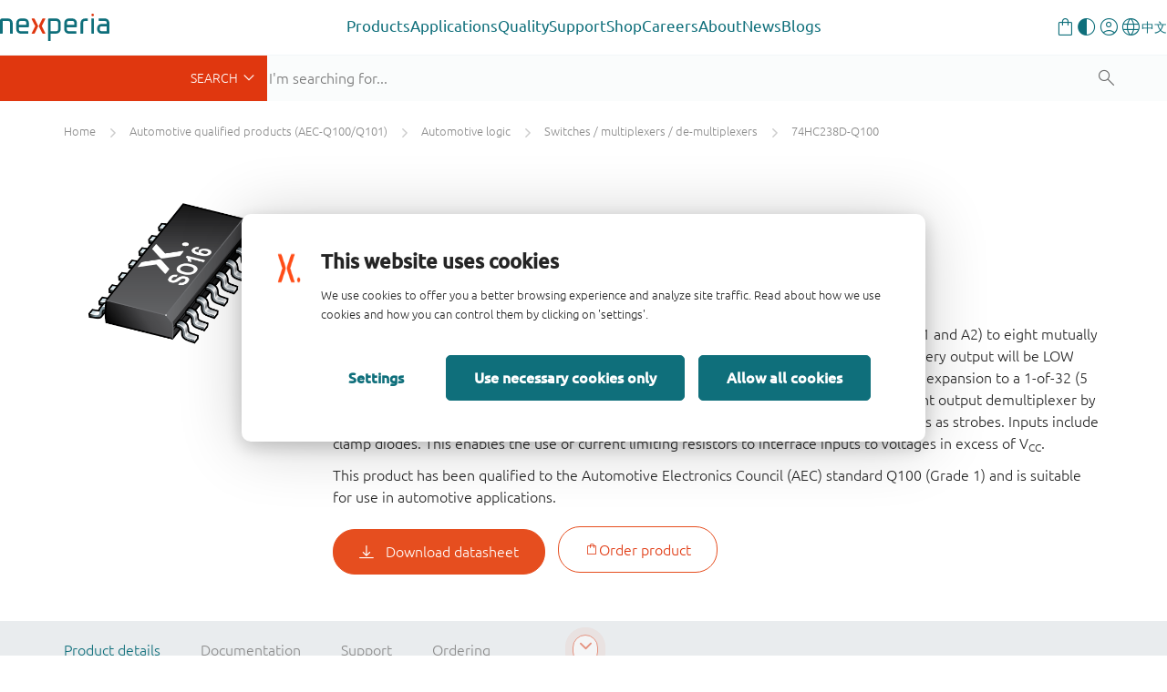

--- FILE ---
content_type: application/javascript;charset=UTF-8
request_url: https://www.nexperia.com/.resources/nexperia-theme/scripts/echarts.min~2025-10-29-08-31-51-000~cache.js
body_size: 331379
content:

/*
* Licensed to the Apache Software Foundation (ASF) under one
* or more contributor license agreements.  See the NOTICE file
* distributed with this work for additional information
* regarding copyright ownership.  The ASF licenses this file
* to you under the Apache License, Version 2.0 (the
* "License"); you may not use this file except in compliance
* with the License.  You may obtain a copy of the License at
*
*   http://www.apache.org/licenses/LICENSE-2.0
*
* Unless required by applicable law or agreed to in writing,
* software distributed under the License is distributed on an
* "AS IS" BASIS, WITHOUT WARRANTIES OR CONDITIONS OF ANY
* KIND, either express or implied.  See the License for the
* specific language governing permissions and limitations
* under the License.
*/

!function(t,e){"object"==typeof exports&&"undefined"!=typeof module?e(exports):"function"==typeof define&&define.amd?define(["exports"],e):e((t="undefined"!=typeof globalThis?globalThis:t||self).echarts={})}(this,(function(t){"use strict";
/*! *****************************************************************************
    Copyright (c) Microsoft Corporation.

    Permission to use, copy, modify, and/or distribute this software for any
    purpose with or without fee is hereby granted.

    THE SOFTWARE IS PROVIDED "AS IS" AND THE AUTHOR DISCLAIMS ALL WARRANTIES WITH
    REGARD TO THIS SOFTWARE INCLUDING ALL IMPLIED WARRANTIES OF MERCHANTABILITY
    AND FITNESS. IN NO EVENT SHALL THE AUTHOR BE LIABLE FOR ANY SPECIAL, DIRECT,
    INDIRECT, OR CONSEQUENTIAL DAMAGES OR ANY DAMAGES WHATSOEVER RESULTING FROM
    LOSS OF USE, DATA OR PROFITS, WHETHER IN AN ACTION OF CONTRACT, NEGLIGENCE OR
    OTHER TORTIOUS ACTION, ARISING OUT OF OR IN CONNECTION WITH THE USE OR
    PERFORMANCE OF THIS SOFTWARE.
    ***************************************************************************** */var e=function(t,n){return e=Object.setPrototypeOf||{__proto__:[]}instanceof Array&&function(t,e){t.__proto__=e}||function(t,e){for(var n in e)Object.prototype.hasOwnProperty.call(e,n)&&(t[n]=e[n])},e(t,n)};function n(t,n){if("function"!=typeof n&&null!==n)throw new TypeError("Class extends value "+String(n)+" is not a constructor or null");function i(){this.constructor=t}e(t,n),t.prototype=null===n?Object.create(n):(i.prototype=n.prototype,new i)}var i=function(){this.firefox=!1,this.ie=!1,this.edge=!1,this.newEdge=!1,this.weChat=!1},r=new function(){this.browser=new i,this.node=!1,this.wxa=!1,this.worker=!1,this.svgSupported=!1,this.touchEventsSupported=!1,this.pointerEventsSupported=!1,this.domSupported=!1,this.transformSupported=!1,this.transform3dSupported=!1,this.hasGlobalWindow="undefined"!=typeof window};"object"==typeof wx&&"function"==typeof wx.getSystemInfoSync?(r.wxa=!0,r.touchEventsSupported=!0):"undefined"==typeof document&&"undefined"!=typeof self?r.worker=!0:"undefined"==typeof navigator?(r.node=!0,r.svgSupported=!0):function(t,e){var n=e.browser,i=t.match(/Firefox\/([\d.]+)/),r=t.match(/MSIE\s([\d.]+)/)||t.match(/Trident\/.+?rv:(([\d.]+))/),o=t.match(/Edge?\/([\d.]+)/),a=/micromessenger/i.test(t);i&&(n.firefox=!0,n.version=i[1]);r&&(n.ie=!0,n.version=r[1]);o&&(n.edge=!0,n.version=o[1],n.newEdge=+o[1].split(".")[0]>18);a&&(n.weChat=!0);e.svgSupported="undefined"!=typeof SVGRect,e.touchEventsSupported="ontouchstart"in window&&!n.ie&&!n.edge,e.pointerEventsSupported="onpointerdown"in window&&(n.edge||n.ie&&+n.version>=11),e.domSupported="undefined"!=typeof document;var s=document.documentElement.style;e.transform3dSupported=(n.ie&&"transition"in s||n.edge||"WebKitCSSMatrix"in window&&"m11"in new WebKitCSSMatrix||"MozPerspective"in s)&&!("OTransition"in s),e.transformSupported=e.transform3dSupported||n.ie&&+n.version>=9}(navigator.userAgent,r);var o="sans-serif",a="12px "+o;var s,l,u=function(t){var e={};if("undefined"==typeof JSON)return e;for(var n=0;n<t.length;n++){var i=String.fromCharCode(n+32),r=(t.charCodeAt(n)-20)/100;e[i]=r}return e}("007LLmW'55;N0500LLLLLLLLLL00NNNLzWW\\\\WQb\\0FWLg\\bWb\\WQ\\WrWWQ000CL5LLFLL0LL**F*gLLLL5F0LF\\FFF5.5N"),h={createCanvas:function(){return"undefined"!=typeof document&&document.createElement("canvas")},measureText:function(t,e){if(!s){var n=h.createCanvas();s=n&&n.getContext("2d")}if(s)return l!==e&&(l=s.font=e||a),s.measureText(t);t=t||"";var i=/(\d+)px/.exec(e=e||a),r=i&&+i[1]||12,o=0;if(e.indexOf("mono")>=0)o=r*t.length;else for(var c=0;c<t.length;c++){var p=u[t[c]];o+=null==p?r:p*r}return{width:o}},loadImage:function(t,e,n){var i=new Image;return i.onload=e,i.onerror=n,i.src=t,i}};function c(t){for(var e in h)t[e]&&(h[e]=t[e])}var p=V(["Function","RegExp","Date","Error","CanvasGradient","CanvasPattern","Image","Canvas"],(function(t,e){return t["[object "+e+"]"]=!0,t}),{}),d=V(["Int8","Uint8","Uint8Clamped","Int16","Uint16","Int32","Uint32","Float32","Float64"],(function(t,e){return t["[object "+e+"Array]"]=!0,t}),{}),f=Object.prototype.toString,g=Array.prototype,y=g.forEach,v=g.filter,m=g.slice,x=g.map,_=function(){}.constructor,b=_?_.prototype:null,w="__proto__",S=2311;function M(){return S++}function I(){for(var t=[],e=0;e<arguments.length;e++)t[e]=arguments[e];"undefined"!=typeof console&&console.error.apply(console,t)}function T(t){if(null==t||"object"!=typeof t)return t;var e=t,n=f.call(t);if("[object Array]"===n){if(!pt(t)){e=[];for(var i=0,r=t.length;i<r;i++)e[i]=T(t[i])}}else if(d[n]){if(!pt(t)){var o=t.constructor;if(o.from)e=o.from(t);else{e=new o(t.length);for(i=0,r=t.length;i<r;i++)e[i]=t[i]}}}else if(!p[n]&&!pt(t)&&!J(t))for(var a in e={},t)t.hasOwnProperty(a)&&a!==w&&(e[a]=T(t[a]));return e}function C(t,e,n){if(!q(e)||!q(t))return n?T(e):t;for(var i in e)if(e.hasOwnProperty(i)&&i!==w){var r=t[i],o=e[i];!q(o)||!q(r)||Y(o)||Y(r)||J(o)||J(r)||K(o)||K(r)||pt(o)||pt(r)?!n&&i in t||(t[i]=T(e[i])):C(r,o,n)}return t}function D(t,e){for(var n=t[0],i=1,r=t.length;i<r;i++)n=C(n,t[i],e);return n}function A(t,e){if(Object.assign)Object.assign(t,e);else for(var n in e)e.hasOwnProperty(n)&&n!==w&&(t[n]=e[n]);return t}function k(t,e,n){for(var i=G(e),r=0;r<i.length;r++){var o=i[r];(n?null!=e[o]:null==t[o])&&(t[o]=e[o])}return t}var L=h.createCanvas;function P(t,e){if(t){if(t.indexOf)return t.indexOf(e);for(var n=0,i=t.length;n<i;n++)if(t[n]===e)return n}return-1}function O(t,e){var n=t.prototype;function i(){}for(var r in i.prototype=e.prototype,t.prototype=new i,n)n.hasOwnProperty(r)&&(t.prototype[r]=n[r]);t.prototype.constructor=t,t.superClass=e}function R(t,e,n){if(t="prototype"in t?t.prototype:t,e="prototype"in e?e.prototype:e,Object.getOwnPropertyNames)for(var i=Object.getOwnPropertyNames(e),r=0;r<i.length;r++){var o=i[r];"constructor"!==o&&(n?null!=e[o]:null==t[o])&&(t[o]=e[o])}else k(t,e,n)}function N(t){return!!t&&("string"!=typeof t&&"number"==typeof t.length)}function E(t,e,n){if(t&&e)if(t.forEach&&t.forEach===y)t.forEach(e,n);else if(t.length===+t.length)for(var i=0,r=t.length;i<r;i++)e.call(n,t[i],i,t);else for(var o in t)t.hasOwnProperty(o)&&e.call(n,t[o],o,t)}function z(t,e,n){if(!t)return[];if(!e)return at(t);if(t.map&&t.map===x)return t.map(e,n);for(var i=[],r=0,o=t.length;r<o;r++)i.push(e.call(n,t[r],r,t));return i}function V(t,e,n,i){if(t&&e){for(var r=0,o=t.length;r<o;r++)n=e.call(i,n,t[r],r,t);return n}}function B(t,e,n){if(!t)return[];if(!e)return at(t);if(t.filter&&t.filter===v)return t.filter(e,n);for(var i=[],r=0,o=t.length;r<o;r++)e.call(n,t[r],r,t)&&i.push(t[r]);return i}function F(t,e,n){if(t&&e)for(var i=0,r=t.length;i<r;i++)if(e.call(n,t[i],i,t))return t[i]}function G(t){if(!t)return[];if(Object.keys)return Object.keys(t);var e=[];for(var n in t)t.hasOwnProperty(n)&&e.push(n);return e}var W=b&&X(b.bind)?b.call.bind(b.bind):function(t,e){for(var n=[],i=2;i<arguments.length;i++)n[i-2]=arguments[i];return function(){return t.apply(e,n.concat(m.call(arguments)))}};function H(t){for(var e=[],n=1;n<arguments.length;n++)e[n-1]=arguments[n];return function(){return t.apply(this,e.concat(m.call(arguments)))}}function Y(t){return Array.isArray?Array.isArray(t):"[object Array]"===f.call(t)}function X(t){return"function"==typeof t}function U(t){return"string"==typeof t}function Z(t){return"[object String]"===f.call(t)}function j(t){return"number"==typeof t}function q(t){var e=typeof t;return"function"===e||!!t&&"object"===e}function K(t){return!!p[f.call(t)]}function $(t){return!!d[f.call(t)]}function J(t){return"object"==typeof t&&"number"==typeof t.nodeType&&"object"==typeof t.ownerDocument}function Q(t){return null!=t.colorStops}function tt(t){return null!=t.image}function et(t){return"[object RegExp]"===f.call(t)}function nt(t){return t!=t}function it(){for(var t=[],e=0;e<arguments.length;e++)t[e]=arguments[e];for(var n=0,i=t.length;n<i;n++)if(null!=t[n])return t[n]}function rt(t,e){return null!=t?t:e}function ot(t,e,n){return null!=t?t:null!=e?e:n}function at(t){for(var e=[],n=1;n<arguments.length;n++)e[n-1]=arguments[n];return m.apply(t,e)}function st(t){if("number"==typeof t)return[t,t,t,t];var e=t.length;return 2===e?[t[0],t[1],t[0],t[1]]:3===e?[t[0],t[1],t[2],t[1]]:t}function lt(t,e){if(!t)throw new Error(e)}function ut(t){return null==t?null:"function"==typeof t.trim?t.trim():t.replace(/^[\s\uFEFF\xA0]+|[\s\uFEFF\xA0]+$/g,"")}var ht="__ec_primitive__";function ct(t){t[ht]=!0}function pt(t){return t[ht]}var dt=function(){function t(){this.data={}}return t.prototype.delete=function(t){var e=this.has(t);return e&&delete this.data[t],e},t.prototype.has=function(t){return this.data.hasOwnProperty(t)},t.prototype.get=function(t){return this.data[t]},t.prototype.set=function(t,e){return this.data[t]=e,this},t.prototype.keys=function(){return G(this.data)},t.prototype.forEach=function(t){var e=this.data;for(var n in e)e.hasOwnProperty(n)&&t(e[n],n)},t}(),ft="function"==typeof Map;var gt=function(){function t(e){var n=Y(e);this.data=ft?new Map:new dt;var i=this;function r(t,e){n?i.set(t,e):i.set(e,t)}e instanceof t?e.each(r):e&&E(e,r)}return t.prototype.hasKey=function(t){return this.data.has(t)},t.prototype.get=function(t){return this.data.get(t)},t.prototype.set=function(t,e){return this.data.set(t,e),e},t.prototype.each=function(t,e){this.data.forEach((function(n,i){t.call(e,n,i)}))},t.prototype.keys=function(){var t=this.data.keys();return ft?Array.from(t):t},t.prototype.removeKey=function(t){this.data.delete(t)},t}();function yt(t){return new gt(t)}function vt(t,e){for(var n=new t.constructor(t.length+e.length),i=0;i<t.length;i++)n[i]=t[i];var r=t.length;for(i=0;i<e.length;i++)n[i+r]=e[i];return n}function mt(t,e){var n;if(Object.create)n=Object.create(t);else{var i=function(){};i.prototype=t,n=new i}return e&&A(n,e),n}function xt(t){var e=t.style;e.webkitUserSelect="none",e.userSelect="none",e.webkitTapHighlightColor="rgba(0,0,0,0)",e["-webkit-touch-callout"]="none"}function _t(t,e){return t.hasOwnProperty(e)}function bt(){}var wt=180/Math.PI,St=Object.freeze({__proto__:null,guid:M,logError:I,clone:T,merge:C,mergeAll:D,extend:A,defaults:k,createCanvas:L,indexOf:P,inherits:O,mixin:R,isArrayLike:N,each:E,map:z,reduce:V,filter:B,find:F,keys:G,bind:W,curry:H,isArray:Y,isFunction:X,isString:U,isStringSafe:Z,isNumber:j,isObject:q,isBuiltInObject:K,isTypedArray:$,isDom:J,isGradientObject:Q,isImagePatternObject:tt,isRegExp:et,eqNaN:nt,retrieve:it,retrieve2:rt,retrieve3:ot,slice:at,normalizeCssArray:st,assert:lt,trim:ut,setAsPrimitive:ct,isPrimitive:pt,HashMap:gt,createHashMap:yt,concatArray:vt,createObject:mt,disableUserSelect:xt,hasOwn:_t,noop:bt,RADIAN_TO_DEGREE:wt});function Mt(t,e){return null==t&&(t=0),null==e&&(e=0),[t,e]}function It(t,e){return t[0]=e[0],t[1]=e[1],t}function Tt(t){return[t[0],t[1]]}function Ct(t,e,n){return t[0]=e,t[1]=n,t}function Dt(t,e,n){return t[0]=e[0]+n[0],t[1]=e[1]+n[1],t}function At(t,e,n,i){return t[0]=e[0]+n[0]*i,t[1]=e[1]+n[1]*i,t}function kt(t,e,n){return t[0]=e[0]-n[0],t[1]=e[1]-n[1],t}function Lt(t){return Math.sqrt(Ot(t))}var Pt=Lt;function Ot(t){return t[0]*t[0]+t[1]*t[1]}var Rt=Ot;function Nt(t,e,n){return t[0]=e[0]*n,t[1]=e[1]*n,t}function Et(t,e){var n=Lt(e);return 0===n?(t[0]=0,t[1]=0):(t[0]=e[0]/n,t[1]=e[1]/n),t}function zt(t,e){return Math.sqrt((t[0]-e[0])*(t[0]-e[0])+(t[1]-e[1])*(t[1]-e[1]))}var Vt=zt;function Bt(t,e){return(t[0]-e[0])*(t[0]-e[0])+(t[1]-e[1])*(t[1]-e[1])}var Ft=Bt;function Gt(t,e,n,i){return t[0]=e[0]+i*(n[0]-e[0]),t[1]=e[1]+i*(n[1]-e[1]),t}function Wt(t,e,n){var i=e[0],r=e[1];return t[0]=n[0]*i+n[2]*r+n[4],t[1]=n[1]*i+n[3]*r+n[5],t}function Ht(t,e,n){return t[0]=Math.min(e[0],n[0]),t[1]=Math.min(e[1],n[1]),t}function Yt(t,e,n){return t[0]=Math.max(e[0],n[0]),t[1]=Math.max(e[1],n[1]),t}var Xt=Object.freeze({__proto__:null,create:Mt,copy:It,clone:Tt,set:Ct,add:Dt,scaleAndAdd:At,sub:kt,len:Lt,length:Pt,lenSquare:Ot,lengthSquare:Rt,mul:function(t,e,n){return t[0]=e[0]*n[0],t[1]=e[1]*n[1],t},div:function(t,e,n){return t[0]=e[0]/n[0],t[1]=e[1]/n[1],t},dot:function(t,e){return t[0]*e[0]+t[1]*e[1]},scale:Nt,normalize:Et,distance:zt,dist:Vt,distanceSquare:Bt,distSquare:Ft,negate:function(t,e){return t[0]=-e[0],t[1]=-e[1],t},lerp:Gt,applyTransform:Wt,min:Ht,max:Yt}),Ut=function(t,e){this.target=t,this.topTarget=e&&e.topTarget},Zt=function(){function t(t){this.handler=t,t.on("mousedown",this._dragStart,this),t.on("mousemove",this._drag,this),t.on("mouseup",this._dragEnd,this)}return t.prototype._dragStart=function(t){for(var e=t.target;e&&!e.draggable;)e=e.parent||e.__hostTarget;e&&(this._draggingTarget=e,e.dragging=!0,this._x=t.offsetX,this._y=t.offsetY,this.handler.dispatchToElement(new Ut(e,t),"dragstart",t.event))},t.prototype._drag=function(t){var e=this._draggingTarget;if(e){var n=t.offsetX,i=t.offsetY,r=n-this._x,o=i-this._y;this._x=n,this._y=i,e.drift(r,o,t),this.handler.dispatchToElement(new Ut(e,t),"drag",t.event);var a=this.handler.findHover(n,i,e).target,s=this._dropTarget;this._dropTarget=a,e!==a&&(s&&a!==s&&this.handler.dispatchToElement(new Ut(s,t),"dragleave",t.event),a&&a!==s&&this.handler.dispatchToElement(new Ut(a,t),"dragenter",t.event))}},t.prototype._dragEnd=function(t){var e=this._draggingTarget;e&&(e.dragging=!1),this.handler.dispatchToElement(new Ut(e,t),"dragend",t.event),this._dropTarget&&this.handler.dispatchToElement(new Ut(this._dropTarget,t),"drop",t.event),this._draggingTarget=null,this._dropTarget=null},t}(),jt=function(){function t(t){t&&(this._$eventProcessor=t)}return t.prototype.on=function(t,e,n,i){this._$handlers||(this._$handlers={});var r=this._$handlers;if("function"==typeof e&&(i=n,n=e,e=null),!n||!t)return this;var o=this._$eventProcessor;null!=e&&o&&o.normalizeQuery&&(e=o.normalizeQuery(e)),r[t]||(r[t]=[]);for(var a=0;a<r[t].length;a++)if(r[t][a].h===n)return this;var s={h:n,query:e,ctx:i||this,callAtLast:n.zrEventfulCallAtLast},l=r[t].length-1,u=r[t][l];return u&&u.callAtLast?r[t].splice(l,0,s):r[t].push(s),this},t.prototype.isSilent=function(t){var e=this._$handlers;return!e||!e[t]||!e[t].length},t.prototype.off=function(t,e){var n=this._$handlers;if(!n)return this;if(!t)return this._$handlers={},this;if(e){if(n[t]){for(var i=[],r=0,o=n[t].length;r<o;r++)n[t][r].h!==e&&i.push(n[t][r]);n[t]=i}n[t]&&0===n[t].length&&delete n[t]}else delete n[t];return this},t.prototype.trigger=function(t){for(var e=[],n=1;n<arguments.length;n++)e[n-1]=arguments[n];if(!this._$handlers)return this;var i=this._$handlers[t],r=this._$eventProcessor;if(i)for(var o=e.length,a=i.length,s=0;s<a;s++){var l=i[s];if(!r||!r.filter||null==l.query||r.filter(t,l.query))switch(o){case 0:l.h.call(l.ctx);break;case 1:l.h.call(l.ctx,e[0]);break;case 2:l.h.call(l.ctx,e[0],e[1]);break;default:l.h.apply(l.ctx,e)}}return r&&r.afterTrigger&&r.afterTrigger(t),this},t.prototype.triggerWithContext=function(t){for(var e=[],n=1;n<arguments.length;n++)e[n-1]=arguments[n];if(!this._$handlers)return this;var i=this._$handlers[t],r=this._$eventProcessor;if(i)for(var o=e.length,a=e[o-1],s=i.length,l=0;l<s;l++){var u=i[l];if(!r||!r.filter||null==u.query||r.filter(t,u.query))switch(o){case 0:u.h.call(a);break;case 1:u.h.call(a,e[0]);break;case 2:u.h.call(a,e[0],e[1]);break;default:u.h.apply(a,e.slice(1,o-1))}}return r&&r.afterTrigger&&r.afterTrigger(t),this},t}(),qt=Math.log(2);function Kt(t,e,n,i,r,o){var a=i+"-"+r,s=t.length;if(o.hasOwnProperty(a))return o[a];if(1===e){var l=Math.round(Math.log((1<<s)-1&~r)/qt);return t[n][l]}for(var u=i|1<<n,h=n+1;i&1<<h;)h++;for(var c=0,p=0,d=0;p<s;p++){var f=1<<p;f&r||(c+=(d%2?-1:1)*t[n][p]*Kt(t,e-1,h,u,r|f,o),d++)}return o[a]=c,c}function $t(t,e){var n=[[t[0],t[1],1,0,0,0,-e[0]*t[0],-e[0]*t[1]],[0,0,0,t[0],t[1],1,-e[1]*t[0],-e[1]*t[1]],[t[2],t[3],1,0,0,0,-e[2]*t[2],-e[2]*t[3]],[0,0,0,t[2],t[3],1,-e[3]*t[2],-e[3]*t[3]],[t[4],t[5],1,0,0,0,-e[4]*t[4],-e[4]*t[5]],[0,0,0,t[4],t[5],1,-e[5]*t[4],-e[5]*t[5]],[t[6],t[7],1,0,0,0,-e[6]*t[6],-e[6]*t[7]],[0,0,0,t[6],t[7],1,-e[7]*t[6],-e[7]*t[7]]],i={},r=Kt(n,8,0,0,0,i);if(0!==r){for(var o=[],a=0;a<8;a++)for(var s=0;s<8;s++)null==o[s]&&(o[s]=0),o[s]+=((a+s)%2?-1:1)*Kt(n,7,0===a?1:0,1<<a,1<<s,i)/r*e[a];return function(t,e,n){var i=e*o[6]+n*o[7]+1;t[0]=(e*o[0]+n*o[1]+o[2])/i,t[1]=(e*o[3]+n*o[4]+o[5])/i}}}var Jt="___zrEVENTSAVED",Qt=[];function te(t,e,n,i,o){if(e.getBoundingClientRect&&r.domSupported&&!ee(e)){var a=e[Jt]||(e[Jt]={}),s=function(t,e){var n=e.markers;if(n)return n;n=e.markers=[];for(var i=["left","right"],r=["top","bottom"],o=0;o<4;o++){var a=document.createElement("div"),s=o%2,l=(o>>1)%2;a.style.cssText=["position: absolute","visibility: hidden","padding: 0","margin: 0","border-width: 0","user-select: none","width:0","height:0",i[s]+":0",r[l]+":0",i[1-s]+":auto",r[1-l]+":auto",""].join("!important;"),t.appendChild(a),n.push(a)}return n}(e,a),l=function(t,e,n){for(var i=n?"invTrans":"trans",r=e[i],o=e.srcCoords,a=[],s=[],l=!0,u=0;u<4;u++){var h=t[u].getBoundingClientRect(),c=2*u,p=h.left,d=h.top;a.push(p,d),l=l&&o&&p===o[c]&&d===o[c+1],s.push(t[u].offsetLeft,t[u].offsetTop)}return l&&r?r:(e.srcCoords=a,e[i]=n?$t(s,a):$t(a,s))}(s,a,o);if(l)return l(t,n,i),!0}return!1}function ee(t){return"CANVAS"===t.nodeName.toUpperCase()}var ne=/([&<>"'])/g,ie={"&":"&amp;","<":"&lt;",">":"&gt;",'"':"&quot;","'":"&#39;"};function re(t){return null==t?"":(t+"").replace(ne,(function(t,e){return ie[e]}))}var oe=/^(?:mouse|pointer|contextmenu|drag|drop)|click/,ae=[],se=r.browser.firefox&&+r.browser.version.split(".")[0]<39;function le(t,e,n,i){return n=n||{},i?ue(t,e,n):se&&null!=e.layerX&&e.layerX!==e.offsetX?(n.zrX=e.layerX,n.zrY=e.layerY):null!=e.offsetX?(n.zrX=e.offsetX,n.zrY=e.offsetY):ue(t,e,n),n}function ue(t,e,n){if(r.domSupported&&t.getBoundingClientRect){var i=e.clientX,o=e.clientY;if(ee(t)){var a=t.getBoundingClientRect();return n.zrX=i-a.left,void(n.zrY=o-a.top)}if(te(ae,t,i,o))return n.zrX=ae[0],void(n.zrY=ae[1])}n.zrX=n.zrY=0}function he(t){return t||window.event}function ce(t,e,n){if(null!=(e=he(e)).zrX)return e;var i=e.type;if(i&&i.indexOf("touch")>=0){var r="touchend"!==i?e.targetTouches[0]:e.changedTouches[0];r&&le(t,r,e,n)}else{le(t,e,e,n);var o=function(t){var e=t.wheelDelta;if(e)return e;var n=t.deltaX,i=t.deltaY;if(null==n||null==i)return e;return 3*(0!==i?Math.abs(i):Math.abs(n))*(i>0?-1:i<0?1:n>0?-1:1)}(e);e.zrDelta=o?o/120:-(e.detail||0)/3}var a=e.button;return null==e.which&&void 0!==a&&oe.test(e.type)&&(e.which=1&a?1:2&a?3:4&a?2:0),e}function pe(t,e,n,i){t.addEventListener(e,n,i)}var de=function(t){t.preventDefault(),t.stopPropagation(),t.cancelBubble=!0};function fe(t){return 2===t.which||3===t.which}var ge=function(){function t(){this._track=[]}return t.prototype.recognize=function(t,e,n){return this._doTrack(t,e,n),this._recognize(t)},t.prototype.clear=function(){return this._track.length=0,this},t.prototype._doTrack=function(t,e,n){var i=t.touches;if(i){for(var r={points:[],touches:[],target:e,event:t},o=0,a=i.length;o<a;o++){var s=i[o],l=le(n,s,{});r.points.push([l.zrX,l.zrY]),r.touches.push(s)}this._track.push(r)}},t.prototype._recognize=function(t){for(var e in ve)if(ve.hasOwnProperty(e)){var n=ve[e](this._track,t);if(n)return n}},t}();function ye(t){var e=t[1][0]-t[0][0],n=t[1][1]-t[0][1];return Math.sqrt(e*e+n*n)}var ve={pinch:function(t,e){var n=t.length;if(n){var i,r=(t[n-1]||{}).points,o=(t[n-2]||{}).points||r;if(o&&o.length>1&&r&&r.length>1){var a=ye(r)/ye(o);!isFinite(a)&&(a=1),e.pinchScale=a;var s=[((i=r)[0][0]+i[1][0])/2,(i[0][1]+i[1][1])/2];return e.pinchX=s[0],e.pinchY=s[1],{type:"pinch",target:t[0].target,event:e}}}}};function me(){return[1,0,0,1,0,0]}function xe(t){return t[0]=1,t[1]=0,t[2]=0,t[3]=1,t[4]=0,t[5]=0,t}function _e(t,e){return t[0]=e[0],t[1]=e[1],t[2]=e[2],t[3]=e[3],t[4]=e[4],t[5]=e[5],t}function be(t,e,n){var i=e[0]*n[0]+e[2]*n[1],r=e[1]*n[0]+e[3]*n[1],o=e[0]*n[2]+e[2]*n[3],a=e[1]*n[2]+e[3]*n[3],s=e[0]*n[4]+e[2]*n[5]+e[4],l=e[1]*n[4]+e[3]*n[5]+e[5];return t[0]=i,t[1]=r,t[2]=o,t[3]=a,t[4]=s,t[5]=l,t}function we(t,e,n){return t[0]=e[0],t[1]=e[1],t[2]=e[2],t[3]=e[3],t[4]=e[4]+n[0],t[5]=e[5]+n[1],t}function Se(t,e,n){var i=e[0],r=e[2],o=e[4],a=e[1],s=e[3],l=e[5],u=Math.sin(n),h=Math.cos(n);return t[0]=i*h+a*u,t[1]=-i*u+a*h,t[2]=r*h+s*u,t[3]=-r*u+h*s,t[4]=h*o+u*l,t[5]=h*l-u*o,t}function Me(t,e,n){var i=n[0],r=n[1];return t[0]=e[0]*i,t[1]=e[1]*r,t[2]=e[2]*i,t[3]=e[3]*r,t[4]=e[4]*i,t[5]=e[5]*r,t}function Ie(t,e){var n=e[0],i=e[2],r=e[4],o=e[1],a=e[3],s=e[5],l=n*a-o*i;return l?(l=1/l,t[0]=a*l,t[1]=-o*l,t[2]=-i*l,t[3]=n*l,t[4]=(i*s-a*r)*l,t[5]=(o*r-n*s)*l,t):null}function Te(t){var e=[1,0,0,1,0,0];return _e(e,t),e}var Ce=Object.freeze({__proto__:null,create:me,identity:xe,copy:_e,mul:be,translate:we,rotate:Se,scale:Me,invert:Ie,clone:Te}),De=function(){function t(t,e){this.x=t||0,this.y=e||0}return t.prototype.copy=function(t){return this.x=t.x,this.y=t.y,this},t.prototype.clone=function(){return new t(this.x,this.y)},t.prototype.set=function(t,e){return this.x=t,this.y=e,this},t.prototype.equal=function(t){return t.x===this.x&&t.y===this.y},t.prototype.add=function(t){return this.x+=t.x,this.y+=t.y,this},t.prototype.scale=function(t){this.x*=t,this.y*=t},t.prototype.scaleAndAdd=function(t,e){this.x+=t.x*e,this.y+=t.y*e},t.prototype.sub=function(t){return this.x-=t.x,this.y-=t.y,this},t.prototype.dot=function(t){return this.x*t.x+this.y*t.y},t.prototype.len=function(){return Math.sqrt(this.x*this.x+this.y*this.y)},t.prototype.lenSquare=function(){return this.x*this.x+this.y*this.y},t.prototype.normalize=function(){var t=this.len();return this.x/=t,this.y/=t,this},t.prototype.distance=function(t){var e=this.x-t.x,n=this.y-t.y;return Math.sqrt(e*e+n*n)},t.prototype.distanceSquare=function(t){var e=this.x-t.x,n=this.y-t.y;return e*e+n*n},t.prototype.negate=function(){return this.x=-this.x,this.y=-this.y,this},t.prototype.transform=function(t){if(t){var e=this.x,n=this.y;return this.x=t[0]*e+t[2]*n+t[4],this.y=t[1]*e+t[3]*n+t[5],this}},t.prototype.toArray=function(t){return t[0]=this.x,t[1]=this.y,t},t.prototype.fromArray=function(t){this.x=t[0],this.y=t[1]},t.set=function(t,e,n){t.x=e,t.y=n},t.copy=function(t,e){t.x=e.x,t.y=e.y},t.len=function(t){return Math.sqrt(t.x*t.x+t.y*t.y)},t.lenSquare=function(t){return t.x*t.x+t.y*t.y},t.dot=function(t,e){return t.x*e.x+t.y*e.y},t.add=function(t,e,n){t.x=e.x+n.x,t.y=e.y+n.y},t.sub=function(t,e,n){t.x=e.x-n.x,t.y=e.y-n.y},t.scale=function(t,e,n){t.x=e.x*n,t.y=e.y*n},t.scaleAndAdd=function(t,e,n,i){t.x=e.x+n.x*i,t.y=e.y+n.y*i},t.lerp=function(t,e,n,i){var r=1-i;t.x=r*e.x+i*n.x,t.y=r*e.y+i*n.y},t}(),Ae=Math.min,ke=Math.max,Le=new De,Pe=new De,Oe=new De,Re=new De,Ne=new De,Ee=new De,ze=function(){function t(t,e,n,i){n<0&&(t+=n,n=-n),i<0&&(e+=i,i=-i),this.x=t,this.y=e,this.width=n,this.height=i}return t.prototype.union=function(t){var e=Ae(t.x,this.x),n=Ae(t.y,this.y);isFinite(this.x)&&isFinite(this.width)?this.width=ke(t.x+t.width,this.x+this.width)-e:this.width=t.width,isFinite(this.y)&&isFinite(this.height)?this.height=ke(t.y+t.height,this.y+this.height)-n:this.height=t.height,this.x=e,this.y=n},t.prototype.applyTransform=function(e){t.applyTransform(this,this,e)},t.prototype.calculateTransform=function(t){var e=this,n=t.width/e.width,i=t.height/e.height,r=[1,0,0,1,0,0];return we(r,r,[-e.x,-e.y]),Me(r,r,[n,i]),we(r,r,[t.x,t.y]),r},t.prototype.intersect=function(e,n){if(!e)return!1;e instanceof t||(e=t.create(e));var i=this,r=i.x,o=i.x+i.width,a=i.y,s=i.y+i.height,l=e.x,u=e.x+e.width,h=e.y,c=e.y+e.height,p=!(o<l||u<r||s<h||c<a);if(n){var d=1/0,f=0,g=Math.abs(o-l),y=Math.abs(u-r),v=Math.abs(s-h),m=Math.abs(c-a),x=Math.min(g,y),_=Math.min(v,m);o<l||u<r?x>f&&(f=x,g<y?De.set(Ee,-g,0):De.set(Ee,y,0)):x<d&&(d=x,g<y?De.set(Ne,g,0):De.set(Ne,-y,0)),s<h||c<a?_>f&&(f=_,v<m?De.set(Ee,0,-v):De.set(Ee,0,m)):x<d&&(d=x,v<m?De.set(Ne,0,v):De.set(Ne,0,-m))}return n&&De.copy(n,p?Ne:Ee),p},t.prototype.contain=function(t,e){var n=this;return t>=n.x&&t<=n.x+n.width&&e>=n.y&&e<=n.y+n.height},t.prototype.clone=function(){return new t(this.x,this.y,this.width,this.height)},t.prototype.copy=function(e){t.copy(this,e)},t.prototype.plain=function(){return{x:this.x,y:this.y,width:this.width,height:this.height}},t.prototype.isFinite=function(){return isFinite(this.x)&&isFinite(this.y)&&isFinite(this.width)&&isFinite(this.height)},t.prototype.isZero=function(){return 0===this.width||0===this.height},t.create=function(e){return new t(e.x,e.y,e.width,e.height)},t.copy=function(t,e){t.x=e.x,t.y=e.y,t.width=e.width,t.height=e.height},t.applyTransform=function(e,n,i){if(i){if(i[1]<1e-5&&i[1]>-1e-5&&i[2]<1e-5&&i[2]>-1e-5){var r=i[0],o=i[3],a=i[4],s=i[5];return e.x=n.x*r+a,e.y=n.y*o+s,e.width=n.width*r,e.height=n.height*o,e.width<0&&(e.x+=e.width,e.width=-e.width),void(e.height<0&&(e.y+=e.height,e.height=-e.height))}Le.x=Oe.x=n.x,Le.y=Re.y=n.y,Pe.x=Re.x=n.x+n.width,Pe.y=Oe.y=n.y+n.height,Le.transform(i),Re.transform(i),Pe.transform(i),Oe.transform(i),e.x=Ae(Le.x,Pe.x,Oe.x,Re.x),e.y=Ae(Le.y,Pe.y,Oe.y,Re.y);var l=ke(Le.x,Pe.x,Oe.x,Re.x),u=ke(Le.y,Pe.y,Oe.y,Re.y);e.width=l-e.x,e.height=u-e.y}else e!==n&&t.copy(e,n)},t}(),Ve="silent";function Be(){de(this.event)}var Fe=function(t){function e(){var e=null!==t&&t.apply(this,arguments)||this;return e.handler=null,e}return n(e,t),e.prototype.dispose=function(){},e.prototype.setCursor=function(){},e}(jt),Ge=function(t,e){this.x=t,this.y=e},We=["click","dblclick","mousewheel","mouseout","mouseup","mousedown","mousemove","contextmenu"],He=new ze(0,0,0,0),Ye=function(t){function e(e,n,i,r,o){var a=t.call(this)||this;return a._hovered=new Ge(0,0),a.storage=e,a.painter=n,a.painterRoot=r,a._pointerSize=o,i=i||new Fe,a.proxy=null,a.setHandlerProxy(i),a._draggingMgr=new Zt(a),a}return n(e,t),e.prototype.setHandlerProxy=function(t){this.proxy&&this.proxy.dispose(),t&&(E(We,(function(e){t.on&&t.on(e,this[e],this)}),this),t.handler=this),this.proxy=t},e.prototype.mousemove=function(t){var e=t.zrX,n=t.zrY,i=Ze(this,e,n),r=this._hovered,o=r.target;o&&!o.__zr&&(o=(r=this.findHover(r.x,r.y)).target);var a=this._hovered=i?new Ge(e,n):this.findHover(e,n),s=a.target,l=this.proxy;l.setCursor&&l.setCursor(s?s.cursor:"default"),o&&s!==o&&this.dispatchToElement(r,"mouseout",t),this.dispatchToElement(a,"mousemove",t),s&&s!==o&&this.dispatchToElement(a,"mouseover",t)},e.prototype.mouseout=function(t){var e=t.zrEventControl;"only_globalout"!==e&&this.dispatchToElement(this._hovered,"mouseout",t),"no_globalout"!==e&&this.trigger("globalout",{type:"globalout",event:t})},e.prototype.resize=function(){this._hovered=new Ge(0,0)},e.prototype.dispatch=function(t,e){var n=this[t];n&&n.call(this,e)},e.prototype.dispose=function(){this.proxy.dispose(),this.storage=null,this.proxy=null,this.painter=null},e.prototype.setCursorStyle=function(t){var e=this.proxy;e.setCursor&&e.setCursor(t)},e.prototype.dispatchToElement=function(t,e,n){var i=(t=t||{}).target;if(!i||!i.silent){for(var r="on"+e,o=function(t,e,n){return{type:t,event:n,target:e.target,topTarget:e.topTarget,cancelBubble:!1,offsetX:n.zrX,offsetY:n.zrY,gestureEvent:n.gestureEvent,pinchX:n.pinchX,pinchY:n.pinchY,pinchScale:n.pinchScale,wheelDelta:n.zrDelta,zrByTouch:n.zrByTouch,which:n.which,stop:Be}}(e,t,n);i&&(i[r]&&(o.cancelBubble=!!i[r].call(i,o)),i.trigger(e,o),i=i.__hostTarget?i.__hostTarget:i.parent,!o.cancelBubble););o.cancelBubble||(this.trigger(e,o),this.painter&&this.painter.eachOtherLayer&&this.painter.eachOtherLayer((function(t){"function"==typeof t[r]&&t[r].call(t,o),t.trigger&&t.trigger(e,o)})))}},e.prototype.findHover=function(t,e,n){var i=this.storage.getDisplayList(),r=new Ge(t,e);if(Ue(i,r,t,e,n),this._pointerSize&&!r.target){for(var o=[],a=this._pointerSize,s=a/2,l=new ze(t-s,e-s,a,a),u=i.length-1;u>=0;u--){var h=i[u];h===n||h.ignore||h.ignoreCoarsePointer||h.parent&&h.parent.ignoreCoarsePointer||(He.copy(h.getBoundingRect()),h.transform&&He.applyTransform(h.transform),He.intersect(l)&&o.push(h))}if(o.length)for(var c=Math.PI/12,p=2*Math.PI,d=0;d<s;d+=4)for(var f=0;f<p;f+=c){if(Ue(o,r,t+d*Math.cos(f),e+d*Math.sin(f),n),r.target)return r}}return r},e.prototype.processGesture=function(t,e){this._gestureMgr||(this._gestureMgr=new ge);var n=this._gestureMgr;"start"===e&&n.clear();var i=n.recognize(t,this.findHover(t.zrX,t.zrY,null).target,this.proxy.dom);if("end"===e&&n.clear(),i){var r=i.type;t.gestureEvent=r;var o=new Ge;o.target=i.target,this.dispatchToElement(o,r,i.event)}},e}(jt);function Xe(t,e,n){if(t[t.rectHover?"rectContain":"contain"](e,n)){for(var i=t,r=void 0,o=!1;i;){if(i.ignoreClip&&(o=!0),!o){var a=i.getClipPath();if(a&&!a.contain(e,n))return!1;i.silent&&(r=!0)}var s=i.__hostTarget;i=s||i.parent}return!r||Ve}return!1}function Ue(t,e,n,i,r){for(var o=t.length-1;o>=0;o--){var a=t[o],s=void 0;if(a!==r&&!a.ignore&&(s=Xe(a,n,i))&&(!e.topTarget&&(e.topTarget=a),s!==Ve)){e.target=a;break}}}function Ze(t,e,n){var i=t.painter;return e<0||e>i.getWidth()||n<0||n>i.getHeight()}E(["click","mousedown","mouseup","mousewheel","dblclick","contextmenu"],(function(t){Ye.prototype[t]=function(e){var n,i,r=e.zrX,o=e.zrY,a=Ze(this,r,o);if("mouseup"===t&&a||(i=(n=this.findHover(r,o)).target),"mousedown"===t)this._downEl=i,this._downPoint=[e.zrX,e.zrY],this._upEl=i;else if("mouseup"===t)this._upEl=i;else if("click"===t){if(this._downEl!==this._upEl||!this._downPoint||Vt(this._downPoint,[e.zrX,e.zrY])>4)return;this._downPoint=null}this.dispatchToElement(n,t,e)}}));function je(t,e,n,i){var r=e+1;if(r===n)return 1;if(i(t[r++],t[e])<0){for(;r<n&&i(t[r],t[r-1])<0;)r++;!function(t,e,n){n--;for(;e<n;){var i=t[e];t[e++]=t[n],t[n--]=i}}(t,e,r)}else for(;r<n&&i(t[r],t[r-1])>=0;)r++;return r-e}function qe(t,e,n,i,r){for(i===e&&i++;i<n;i++){for(var o,a=t[i],s=e,l=i;s<l;)r(a,t[o=s+l>>>1])<0?l=o:s=o+1;var u=i-s;switch(u){case 3:t[s+3]=t[s+2];case 2:t[s+2]=t[s+1];case 1:t[s+1]=t[s];break;default:for(;u>0;)t[s+u]=t[s+u-1],u--}t[s]=a}}function Ke(t,e,n,i,r,o){var a=0,s=0,l=1;if(o(t,e[n+r])>0){for(s=i-r;l<s&&o(t,e[n+r+l])>0;)a=l,(l=1+(l<<1))<=0&&(l=s);l>s&&(l=s),a+=r,l+=r}else{for(s=r+1;l<s&&o(t,e[n+r-l])<=0;)a=l,(l=1+(l<<1))<=0&&(l=s);l>s&&(l=s);var u=a;a=r-l,l=r-u}for(a++;a<l;){var h=a+(l-a>>>1);o(t,e[n+h])>0?a=h+1:l=h}return l}function $e(t,e,n,i,r,o){var a=0,s=0,l=1;if(o(t,e[n+r])<0){for(s=r+1;l<s&&o(t,e[n+r-l])<0;)a=l,(l=1+(l<<1))<=0&&(l=s);l>s&&(l=s);var u=a;a=r-l,l=r-u}else{for(s=i-r;l<s&&o(t,e[n+r+l])>=0;)a=l,(l=1+(l<<1))<=0&&(l=s);l>s&&(l=s),a+=r,l+=r}for(a++;a<l;){var h=a+(l-a>>>1);o(t,e[n+h])<0?l=h:a=h+1}return l}function Je(t,e){var n,i,r=7,o=0;t.length;var a=[];function s(s){var l=n[s],u=i[s],h=n[s+1],c=i[s+1];i[s]=u+c,s===o-3&&(n[s+1]=n[s+2],i[s+1]=i[s+2]),o--;var p=$e(t[h],t,l,u,0,e);l+=p,0!==(u-=p)&&0!==(c=Ke(t[l+u-1],t,h,c,c-1,e))&&(u<=c?function(n,i,o,s){var l=0;for(l=0;l<i;l++)a[l]=t[n+l];var u=0,h=o,c=n;if(t[c++]=t[h++],0==--s){for(l=0;l<i;l++)t[c+l]=a[u+l];return}if(1===i){for(l=0;l<s;l++)t[c+l]=t[h+l];return void(t[c+s]=a[u])}var p,d,f,g=r;for(;;){p=0,d=0,f=!1;do{if(e(t[h],a[u])<0){if(t[c++]=t[h++],d++,p=0,0==--s){f=!0;break}}else if(t[c++]=a[u++],p++,d=0,1==--i){f=!0;break}}while((p|d)<g);if(f)break;do{if(0!==(p=$e(t[h],a,u,i,0,e))){for(l=0;l<p;l++)t[c+l]=a[u+l];if(c+=p,u+=p,(i-=p)<=1){f=!0;break}}if(t[c++]=t[h++],0==--s){f=!0;break}if(0!==(d=Ke(a[u],t,h,s,0,e))){for(l=0;l<d;l++)t[c+l]=t[h+l];if(c+=d,h+=d,0===(s-=d)){f=!0;break}}if(t[c++]=a[u++],1==--i){f=!0;break}g--}while(p>=7||d>=7);if(f)break;g<0&&(g=0),g+=2}if((r=g)<1&&(r=1),1===i){for(l=0;l<s;l++)t[c+l]=t[h+l];t[c+s]=a[u]}else{if(0===i)throw new Error;for(l=0;l<i;l++)t[c+l]=a[u+l]}}(l,u,h,c):function(n,i,o,s){var l=0;for(l=0;l<s;l++)a[l]=t[o+l];var u=n+i-1,h=s-1,c=o+s-1,p=0,d=0;if(t[c--]=t[u--],0==--i){for(p=c-(s-1),l=0;l<s;l++)t[p+l]=a[l];return}if(1===s){for(d=(c-=i)+1,p=(u-=i)+1,l=i-1;l>=0;l--)t[d+l]=t[p+l];return void(t[c]=a[h])}var f=r;for(;;){var g=0,y=0,v=!1;do{if(e(a[h],t[u])<0){if(t[c--]=t[u--],g++,y=0,0==--i){v=!0;break}}else if(t[c--]=a[h--],y++,g=0,1==--s){v=!0;break}}while((g|y)<f);if(v)break;do{if(0!==(g=i-$e(a[h],t,n,i,i-1,e))){for(i-=g,d=(c-=g)+1,p=(u-=g)+1,l=g-1;l>=0;l--)t[d+l]=t[p+l];if(0===i){v=!0;break}}if(t[c--]=a[h--],1==--s){v=!0;break}if(0!==(y=s-Ke(t[u],a,0,s,s-1,e))){for(s-=y,d=(c-=y)+1,p=(h-=y)+1,l=0;l<y;l++)t[d+l]=a[p+l];if(s<=1){v=!0;break}}if(t[c--]=t[u--],0==--i){v=!0;break}f--}while(g>=7||y>=7);if(v)break;f<0&&(f=0),f+=2}(r=f)<1&&(r=1);if(1===s){for(d=(c-=i)+1,p=(u-=i)+1,l=i-1;l>=0;l--)t[d+l]=t[p+l];t[c]=a[h]}else{if(0===s)throw new Error;for(p=c-(s-1),l=0;l<s;l++)t[p+l]=a[l]}}(l,u,h,c))}return n=[],i=[],{mergeRuns:function(){for(;o>1;){var t=o-2;if(t>=1&&i[t-1]<=i[t]+i[t+1]||t>=2&&i[t-2]<=i[t]+i[t-1])i[t-1]<i[t+1]&&t--;else if(i[t]>i[t+1])break;s(t)}},forceMergeRuns:function(){for(;o>1;){var t=o-2;t>0&&i[t-1]<i[t+1]&&t--,s(t)}},pushRun:function(t,e){n[o]=t,i[o]=e,o+=1}}}function Qe(t,e,n,i){n||(n=0),i||(i=t.length);var r=i-n;if(!(r<2)){var o=0;if(r<32)qe(t,n,i,n+(o=je(t,n,i,e)),e);else{var a=Je(t,e),s=function(t){for(var e=0;t>=32;)e|=1&t,t>>=1;return t+e}(r);do{if((o=je(t,n,i,e))<s){var l=r;l>s&&(l=s),qe(t,n,n+l,n+o,e),o=l}a.pushRun(n,o),a.mergeRuns(),r-=o,n+=o}while(0!==r);a.forceMergeRuns()}}}var tn=!1;function en(){tn||(tn=!0,console.warn("z / z2 / zlevel of displayable is invalid, which may cause unexpected errors"))}function nn(t,e){return t.zlevel===e.zlevel?t.z===e.z?t.z2-e.z2:t.z-e.z:t.zlevel-e.zlevel}var rn=function(){function t(){this._roots=[],this._displayList=[],this._displayListLen=0,this.displayableSortFunc=nn}return t.prototype.traverse=function(t,e){for(var n=0;n<this._roots.length;n++)this._roots[n].traverse(t,e)},t.prototype.getDisplayList=function(t,e){e=e||!1;var n=this._displayList;return!t&&n.length||this.updateDisplayList(e),n},t.prototype.updateDisplayList=function(t){this._displayListLen=0;for(var e=this._roots,n=this._displayList,i=0,r=e.length;i<r;i++)this._updateAndAddDisplayable(e[i],null,t);n.length=this._displayListLen,Qe(n,nn)},t.prototype._updateAndAddDisplayable=function(t,e,n){if(!t.ignore||n){t.beforeUpdate(),t.update(),t.afterUpdate();var i=t.getClipPath();if(t.ignoreClip)e=null;else if(i){e=e?e.slice():[];for(var r=i,o=t;r;)r.parent=o,r.updateTransform(),e.push(r),o=r,r=r.getClipPath()}if(t.childrenRef){for(var a=t.childrenRef(),s=0;s<a.length;s++){var l=a[s];t.__dirty&&(l.__dirty|=1),this._updateAndAddDisplayable(l,e,n)}t.__dirty=0}else{var u=t;e&&e.length?u.__clipPaths=e:u.__clipPaths&&u.__clipPaths.length>0&&(u.__clipPaths=[]),isNaN(u.z)&&(en(),u.z=0),isNaN(u.z2)&&(en(),u.z2=0),isNaN(u.zlevel)&&(en(),u.zlevel=0),this._displayList[this._displayListLen++]=u}var h=t.getDecalElement&&t.getDecalElement();h&&this._updateAndAddDisplayable(h,e,n);var c=t.getTextGuideLine();c&&this._updateAndAddDisplayable(c,e,n);var p=t.getTextContent();p&&this._updateAndAddDisplayable(p,e,n)}},t.prototype.addRoot=function(t){t.__zr&&t.__zr.storage===this||this._roots.push(t)},t.prototype.delRoot=function(t){if(t instanceof Array)for(var e=0,n=t.length;e<n;e++)this.delRoot(t[e]);else{var i=P(this._roots,t);i>=0&&this._roots.splice(i,1)}},t.prototype.delAllRoots=function(){this._roots=[],this._displayList=[],this._displayListLen=0},t.prototype.getRoots=function(){return this._roots},t.prototype.dispose=function(){this._displayList=null,this._roots=null},t}(),on=r.hasGlobalWindow&&(window.requestAnimationFrame&&window.requestAnimationFrame.bind(window)||window.msRequestAnimationFrame&&window.msRequestAnimationFrame.bind(window)||window.mozRequestAnimationFrame||window.webkitRequestAnimationFrame)||function(t){return setTimeout(t,16)},an={linear:function(t){return t},quadraticIn:function(t){return t*t},quadraticOut:function(t){return t*(2-t)},quadraticInOut:function(t){return(t*=2)<1?.5*t*t:-.5*(--t*(t-2)-1)},cubicIn:function(t){return t*t*t},cubicOut:function(t){return--t*t*t+1},cubicInOut:function(t){return(t*=2)<1?.5*t*t*t:.5*((t-=2)*t*t+2)},quarticIn:function(t){return t*t*t*t},quarticOut:function(t){return 1- --t*t*t*t},quarticInOut:function(t){return(t*=2)<1?.5*t*t*t*t:-.5*((t-=2)*t*t*t-2)},quinticIn:function(t){return t*t*t*t*t},quinticOut:function(t){return--t*t*t*t*t+1},quinticInOut:function(t){return(t*=2)<1?.5*t*t*t*t*t:.5*((t-=2)*t*t*t*t+2)},sinusoidalIn:function(t){return 1-Math.cos(t*Math.PI/2)},sinusoidalOut:function(t){return Math.sin(t*Math.PI/2)},sinusoidalInOut:function(t){return.5*(1-Math.cos(Math.PI*t))},exponentialIn:function(t){return 0===t?0:Math.pow(1024,t-1)},exponentialOut:function(t){return 1===t?1:1-Math.pow(2,-10*t)},exponentialInOut:function(t){return 0===t?0:1===t?1:(t*=2)<1?.5*Math.pow(1024,t-1):.5*(2-Math.pow(2,-10*(t-1)))},circularIn:function(t){return 1-Math.sqrt(1-t*t)},circularOut:function(t){return Math.sqrt(1- --t*t)},circularInOut:function(t){return(t*=2)<1?-.5*(Math.sqrt(1-t*t)-1):.5*(Math.sqrt(1-(t-=2)*t)+1)},elasticIn:function(t){var e,n=.1;return 0===t?0:1===t?1:(!n||n<1?(n=1,e=.1):e=.4*Math.asin(1/n)/(2*Math.PI),-n*Math.pow(2,10*(t-=1))*Math.sin((t-e)*(2*Math.PI)/.4))},elasticOut:function(t){var e,n=.1;return 0===t?0:1===t?1:(!n||n<1?(n=1,e=.1):e=.4*Math.asin(1/n)/(2*Math.PI),n*Math.pow(2,-10*t)*Math.sin((t-e)*(2*Math.PI)/.4)+1)},elasticInOut:function(t){var e,n=.1,i=.4;return 0===t?0:1===t?1:(!n||n<1?(n=1,e=.1):e=i*Math.asin(1/n)/(2*Math.PI),(t*=2)<1?n*Math.pow(2,10*(t-=1))*Math.sin((t-e)*(2*Math.PI)/i)*-.5:n*Math.pow(2,-10*(t-=1))*Math.sin((t-e)*(2*Math.PI)/i)*.5+1)},backIn:function(t){var e=1.70158;return t*t*((e+1)*t-e)},backOut:function(t){var e=1.70158;return--t*t*((e+1)*t+e)+1},backInOut:function(t){var e=2.5949095;return(t*=2)<1?t*t*((e+1)*t-e)*.5:.5*((t-=2)*t*((e+1)*t+e)+2)},bounceIn:function(t){return 1-an.bounceOut(1-t)},bounceOut:function(t){return t<1/2.75?7.5625*t*t:t<2/2.75?7.5625*(t-=1.5/2.75)*t+.75:t<2.5/2.75?7.5625*(t-=2.25/2.75)*t+.9375:7.5625*(t-=2.625/2.75)*t+.984375},bounceInOut:function(t){return t<.5?.5*an.bounceIn(2*t):.5*an.bounceOut(2*t-1)+.5}},sn=Math.pow,ln=Math.sqrt,un=1e-8,hn=1e-4,cn=ln(3),pn=1/3,dn=Mt(),fn=Mt(),gn=Mt();function yn(t){return t>-1e-8&&t<un}function vn(t){return t>un||t<-1e-8}function mn(t,e,n,i,r){var o=1-r;return o*o*(o*t+3*r*e)+r*r*(r*i+3*o*n)}function xn(t,e,n,i,r){var o=1-r;return 3*(((e-t)*o+2*(n-e)*r)*o+(i-n)*r*r)}function _n(t,e,n,i,r,o){var a=i+3*(e-n)-t,s=3*(n-2*e+t),l=3*(e-t),u=t-r,h=s*s-3*a*l,c=s*l-9*a*u,p=l*l-3*s*u,d=0;if(yn(h)&&yn(c)){if(yn(s))o[0]=0;else(M=-l/s)>=0&&M<=1&&(o[d++]=M)}else{var f=c*c-4*h*p;if(yn(f)){var g=c/h,y=-g/2;(M=-s/a+g)>=0&&M<=1&&(o[d++]=M),y>=0&&y<=1&&(o[d++]=y)}else if(f>0){var v=ln(f),m=h*s+1.5*a*(-c+v),x=h*s+1.5*a*(-c-v);(M=(-s-((m=m<0?-sn(-m,pn):sn(m,pn))+(x=x<0?-sn(-x,pn):sn(x,pn))))/(3*a))>=0&&M<=1&&(o[d++]=M)}else{var _=(2*h*s-3*a*c)/(2*ln(h*h*h)),b=Math.acos(_)/3,w=ln(h),S=Math.cos(b),M=(-s-2*w*S)/(3*a),I=(y=(-s+w*(S+cn*Math.sin(b)))/(3*a),(-s+w*(S-cn*Math.sin(b)))/(3*a));M>=0&&M<=1&&(o[d++]=M),y>=0&&y<=1&&(o[d++]=y),I>=0&&I<=1&&(o[d++]=I)}}return d}function bn(t,e,n,i,r){var o=6*n-12*e+6*t,a=9*e+3*i-3*t-9*n,s=3*e-3*t,l=0;if(yn(a)){if(vn(o))(h=-s/o)>=0&&h<=1&&(r[l++]=h)}else{var u=o*o-4*a*s;if(yn(u))r[0]=-o/(2*a);else if(u>0){var h,c=ln(u),p=(-o-c)/(2*a);(h=(-o+c)/(2*a))>=0&&h<=1&&(r[l++]=h),p>=0&&p<=1&&(r[l++]=p)}}return l}function wn(t,e,n,i,r,o){var a=(e-t)*r+t,s=(n-e)*r+e,l=(i-n)*r+n,u=(s-a)*r+a,h=(l-s)*r+s,c=(h-u)*r+u;o[0]=t,o[1]=a,o[2]=u,o[3]=c,o[4]=c,o[5]=h,o[6]=l,o[7]=i}function Sn(t,e,n,i,r,o,a,s,l,u,h){var c,p,d,f,g,y=.005,v=1/0;dn[0]=l,dn[1]=u;for(var m=0;m<1;m+=.05)fn[0]=mn(t,n,r,a,m),fn[1]=mn(e,i,o,s,m),(f=Ft(dn,fn))<v&&(c=m,v=f);v=1/0;for(var x=0;x<32&&!(y<hn);x++)p=c-y,d=c+y,fn[0]=mn(t,n,r,a,p),fn[1]=mn(e,i,o,s,p),f=Ft(fn,dn),p>=0&&f<v?(c=p,v=f):(gn[0]=mn(t,n,r,a,d),gn[1]=mn(e,i,o,s,d),g=Ft(gn,dn),d<=1&&g<v?(c=d,v=g):y*=.5);return h&&(h[0]=mn(t,n,r,a,c),h[1]=mn(e,i,o,s,c)),ln(v)}function Mn(t,e,n,i,r,o,a,s,l){for(var u=t,h=e,c=0,p=1/l,d=1;d<=l;d++){var f=d*p,g=mn(t,n,r,a,f),y=mn(e,i,o,s,f),v=g-u,m=y-h;c+=Math.sqrt(v*v+m*m),u=g,h=y}return c}function In(t,e,n,i){var r=1-i;return r*(r*t+2*i*e)+i*i*n}function Tn(t,e,n,i){return 2*((1-i)*(e-t)+i*(n-e))}function Cn(t,e,n){var i=t+n-2*e;return 0===i?.5:(t-e)/i}function Dn(t,e,n,i,r){var o=(e-t)*i+t,a=(n-e)*i+e,s=(a-o)*i+o;r[0]=t,r[1]=o,r[2]=s,r[3]=s,r[4]=a,r[5]=n}function An(t,e,n,i,r,o,a,s,l){var u,h=.005,c=1/0;dn[0]=a,dn[1]=s;for(var p=0;p<1;p+=.05){fn[0]=In(t,n,r,p),fn[1]=In(e,i,o,p),(y=Ft(dn,fn))<c&&(u=p,c=y)}c=1/0;for(var d=0;d<32&&!(h<hn);d++){var f=u-h,g=u+h;fn[0]=In(t,n,r,f),fn[1]=In(e,i,o,f);var y=Ft(fn,dn);if(f>=0&&y<c)u=f,c=y;else{gn[0]=In(t,n,r,g),gn[1]=In(e,i,o,g);var v=Ft(gn,dn);g<=1&&v<c?(u=g,c=v):h*=.5}}return l&&(l[0]=In(t,n,r,u),l[1]=In(e,i,o,u)),ln(c)}function kn(t,e,n,i,r,o,a){for(var s=t,l=e,u=0,h=1/a,c=1;c<=a;c++){var p=c*h,d=In(t,n,r,p),f=In(e,i,o,p),g=d-s,y=f-l;u+=Math.sqrt(g*g+y*y),s=d,l=f}return u}var Ln=/cubic-bezier\(([0-9,\.e ]+)\)/;function Pn(t){var e=t&&Ln.exec(t);if(e){var n=e[1].split(","),i=+ut(n[0]),r=+ut(n[1]),o=+ut(n[2]),a=+ut(n[3]);if(isNaN(i+r+o+a))return;var s=[];return function(t){return t<=0?0:t>=1?1:_n(0,i,o,1,t,s)&&mn(0,r,a,1,s[0])}}}var On=function(){function t(t){this._inited=!1,this._startTime=0,this._pausedTime=0,this._paused=!1,this._life=t.life||1e3,this._delay=t.delay||0,this.loop=t.loop||!1,this.onframe=t.onframe||bt,this.ondestroy=t.ondestroy||bt,this.onrestart=t.onrestart||bt,t.easing&&this.setEasing(t.easing)}return t.prototype.step=function(t,e){if(this._inited||(this._startTime=t+this._delay,this._inited=!0),!this._paused){var n=this._life,i=t-this._startTime-this._pausedTime,r=i/n;r<0&&(r=0),r=Math.min(r,1);var o=this.easingFunc,a=o?o(r):r;if(this.onframe(a),1===r){if(!this.loop)return!0;var s=i%n;this._startTime=t-s,this._pausedTime=0,this.onrestart()}return!1}this._pausedTime+=e},t.prototype.pause=function(){this._paused=!0},t.prototype.resume=function(){this._paused=!1},t.prototype.setEasing=function(t){this.easing=t,this.easingFunc=X(t)?t:an[t]||Pn(t)},t}(),Rn=function(t){this.value=t},Nn=function(){function t(){this._len=0}return t.prototype.insert=function(t){var e=new Rn(t);return this.insertEntry(e),e},t.prototype.insertEntry=function(t){this.head?(this.tail.next=t,t.prev=this.tail,t.next=null,this.tail=t):this.head=this.tail=t,this._len++},t.prototype.remove=function(t){var e=t.prev,n=t.next;e?e.next=n:this.head=n,n?n.prev=e:this.tail=e,t.next=t.prev=null,this._len--},t.prototype.len=function(){return this._len},t.prototype.clear=function(){this.head=this.tail=null,this._len=0},t}(),En=function(){function t(t){this._list=new Nn,this._maxSize=10,this._map={},this._maxSize=t}return t.prototype.put=function(t,e){var n=this._list,i=this._map,r=null;if(null==i[t]){var o=n.len(),a=this._lastRemovedEntry;if(o>=this._maxSize&&o>0){var s=n.head;n.remove(s),delete i[s.key],r=s.value,this._lastRemovedEntry=s}a?a.value=e:a=new Rn(e),a.key=t,n.insertEntry(a),i[t]=a}return r},t.prototype.get=function(t){var e=this._map[t],n=this._list;if(null!=e)return e!==n.tail&&(n.remove(e),n.insertEntry(e)),e.value},t.prototype.clear=function(){this._list.clear(),this._map={}},t.prototype.len=function(){return this._list.len()},t}(),zn={transparent:[0,0,0,0],aliceblue:[240,248,255,1],antiquewhite:[250,235,215,1],aqua:[0,255,255,1],aquamarine:[127,255,212,1],azure:[240,255,255,1],beige:[245,245,220,1],bisque:[255,228,196,1],black:[0,0,0,1],blanchedalmond:[255,235,205,1],blue:[0,0,255,1],blueviolet:[138,43,226,1],brown:[165,42,42,1],burlywood:[222,184,135,1],cadetblue:[95,158,160,1],chartreuse:[127,255,0,1],chocolate:[210,105,30,1],coral:[255,127,80,1],cornflowerblue:[100,149,237,1],cornsilk:[255,248,220,1],crimson:[220,20,60,1],cyan:[0,255,255,1],darkblue:[0,0,139,1],darkcyan:[0,139,139,1],darkgoldenrod:[184,134,11,1],darkgray:[169,169,169,1],darkgreen:[0,100,0,1],darkgrey:[169,169,169,1],darkkhaki:[189,183,107,1],darkmagenta:[139,0,139,1],darkolivegreen:[85,107,47,1],darkorange:[255,140,0,1],darkorchid:[153,50,204,1],darkred:[139,0,0,1],darksalmon:[233,150,122,1],darkseagreen:[143,188,143,1],darkslateblue:[72,61,139,1],darkslategray:[47,79,79,1],darkslategrey:[47,79,79,1],darkturquoise:[0,206,209,1],darkviolet:[148,0,211,1],deeppink:[255,20,147,1],deepskyblue:[0,191,255,1],dimgray:[105,105,105,1],dimgrey:[105,105,105,1],dodgerblue:[30,144,255,1],firebrick:[178,34,34,1],floralwhite:[255,250,240,1],forestgreen:[34,139,34,1],fuchsia:[255,0,255,1],gainsboro:[220,220,220,1],ghostwhite:[248,248,255,1],gold:[255,215,0,1],goldenrod:[218,165,32,1],gray:[128,128,128,1],green:[0,128,0,1],greenyellow:[173,255,47,1],grey:[128,128,128,1],honeydew:[240,255,240,1],hotpink:[255,105,180,1],indianred:[205,92,92,1],indigo:[75,0,130,1],ivory:[255,255,240,1],khaki:[240,230,140,1],lavender:[230,230,250,1],lavenderblush:[255,240,245,1],lawngreen:[124,252,0,1],lemonchiffon:[255,250,205,1],lightblue:[173,216,230,1],lightcoral:[240,128,128,1],lightcyan:[224,255,255,1],lightgoldenrodyellow:[250,250,210,1],lightgray:[211,211,211,1],lightgreen:[144,238,144,1],lightgrey:[211,211,211,1],lightpink:[255,182,193,1],lightsalmon:[255,160,122,1],lightseagreen:[32,178,170,1],lightskyblue:[135,206,250,1],lightslategray:[119,136,153,1],lightslategrey:[119,136,153,1],lightsteelblue:[176,196,222,1],lightyellow:[255,255,224,1],lime:[0,255,0,1],limegreen:[50,205,50,1],linen:[250,240,230,1],magenta:[255,0,255,1],maroon:[128,0,0,1],mediumaquamarine:[102,205,170,1],mediumblue:[0,0,205,1],mediumorchid:[186,85,211,1],mediumpurple:[147,112,219,1],mediumseagreen:[60,179,113,1],mediumslateblue:[123,104,238,1],mediumspringgreen:[0,250,154,1],mediumturquoise:[72,209,204,1],mediumvioletred:[199,21,133,1],midnightblue:[25,25,112,1],mintcream:[245,255,250,1],mistyrose:[255,228,225,1],moccasin:[255,228,181,1],navajowhite:[255,222,173,1],navy:[0,0,128,1],oldlace:[253,245,230,1],olive:[128,128,0,1],olivedrab:[107,142,35,1],orange:[255,165,0,1],orangered:[255,69,0,1],orchid:[218,112,214,1],palegoldenrod:[238,232,170,1],palegreen:[152,251,152,1],paleturquoise:[175,238,238,1],palevioletred:[219,112,147,1],papayawhip:[255,239,213,1],peachpuff:[255,218,185,1],peru:[205,133,63,1],pink:[255,192,203,1],plum:[221,160,221,1],powderblue:[176,224,230,1],purple:[128,0,128,1],red:[255,0,0,1],rosybrown:[188,143,143,1],royalblue:[65,105,225,1],saddlebrown:[139,69,19,1],salmon:[250,128,114,1],sandybrown:[244,164,96,1],seagreen:[46,139,87,1],seashell:[255,245,238,1],sienna:[160,82,45,1],silver:[192,192,192,1],skyblue:[135,206,235,1],slateblue:[106,90,205,1],slategray:[112,128,144,1],slategrey:[112,128,144,1],snow:[255,250,250,1],springgreen:[0,255,127,1],steelblue:[70,130,180,1],tan:[210,180,140,1],teal:[0,128,128,1],thistle:[216,191,216,1],tomato:[255,99,71,1],turquoise:[64,224,208,1],violet:[238,130,238,1],wheat:[245,222,179,1],white:[255,255,255,1],whitesmoke:[245,245,245,1],yellow:[255,255,0,1],yellowgreen:[154,205,50,1]};function Vn(t){return(t=Math.round(t))<0?0:t>255?255:t}function Bn(t){return t<0?0:t>1?1:t}function Fn(t){var e=t;return e.length&&"%"===e.charAt(e.length-1)?Vn(parseFloat(e)/100*255):Vn(parseInt(e,10))}function Gn(t){var e=t;return e.length&&"%"===e.charAt(e.length-1)?Bn(parseFloat(e)/100):Bn(parseFloat(e))}function Wn(t,e,n){return n<0?n+=1:n>1&&(n-=1),6*n<1?t+(e-t)*n*6:2*n<1?e:3*n<2?t+(e-t)*(2/3-n)*6:t}function Hn(t,e,n){return t+(e-t)*n}function Yn(t,e,n,i,r){return t[0]=e,t[1]=n,t[2]=i,t[3]=r,t}function Xn(t,e){return t[0]=e[0],t[1]=e[1],t[2]=e[2],t[3]=e[3],t}var Un=new En(20),Zn=null;function jn(t,e){Zn&&Xn(Zn,e),Zn=Un.put(t,Zn||e.slice())}function qn(t,e){if(t){e=e||[];var n=Un.get(t);if(n)return Xn(e,n);var i=(t+="").replace(/ /g,"").toLowerCase();if(i in zn)return Xn(e,zn[i]),jn(t,e),e;var r,o=i.length;if("#"===i.charAt(0))return 4===o||5===o?(r=parseInt(i.slice(1,4),16))>=0&&r<=4095?(Yn(e,(3840&r)>>4|(3840&r)>>8,240&r|(240&r)>>4,15&r|(15&r)<<4,5===o?parseInt(i.slice(4),16)/15:1),jn(t,e),e):void Yn(e,0,0,0,1):7===o||9===o?(r=parseInt(i.slice(1,7),16))>=0&&r<=16777215?(Yn(e,(16711680&r)>>16,(65280&r)>>8,255&r,9===o?parseInt(i.slice(7),16)/255:1),jn(t,e),e):void Yn(e,0,0,0,1):void 0;var a=i.indexOf("("),s=i.indexOf(")");if(-1!==a&&s+1===o){var l=i.substr(0,a),u=i.substr(a+1,s-(a+1)).split(","),h=1;switch(l){case"rgba":if(4!==u.length)return 3===u.length?Yn(e,+u[0],+u[1],+u[2],1):Yn(e,0,0,0,1);h=Gn(u.pop());case"rgb":return u.length>=3?(Yn(e,Fn(u[0]),Fn(u[1]),Fn(u[2]),3===u.length?h:Gn(u[3])),jn(t,e),e):void Yn(e,0,0,0,1);case"hsla":return 4!==u.length?void Yn(e,0,0,0,1):(u[3]=Gn(u[3]),Kn(u,e),jn(t,e),e);case"hsl":return 3!==u.length?void Yn(e,0,0,0,1):(Kn(u,e),jn(t,e),e);default:return}}Yn(e,0,0,0,1)}}function Kn(t,e){var n=(parseFloat(t[0])%360+360)%360/360,i=Gn(t[1]),r=Gn(t[2]),o=r<=.5?r*(i+1):r+i-r*i,a=2*r-o;return Yn(e=e||[],Vn(255*Wn(a,o,n+1/3)),Vn(255*Wn(a,o,n)),Vn(255*Wn(a,o,n-1/3)),1),4===t.length&&(e[3]=t[3]),e}function $n(t,e){var n=qn(t);if(n){for(var i=0;i<3;i++)n[i]=e<0?n[i]*(1-e)|0:(255-n[i])*e+n[i]|0,n[i]>255?n[i]=255:n[i]<0&&(n[i]=0);return ri(n,4===n.length?"rgba":"rgb")}}function Jn(t,e,n){if(e&&e.length&&t>=0&&t<=1){n=n||[];var i=t*(e.length-1),r=Math.floor(i),o=Math.ceil(i),a=e[r],s=e[o],l=i-r;return n[0]=Vn(Hn(a[0],s[0],l)),n[1]=Vn(Hn(a[1],s[1],l)),n[2]=Vn(Hn(a[2],s[2],l)),n[3]=Bn(Hn(a[3],s[3],l)),n}}var Qn=Jn;function ti(t,e,n){if(e&&e.length&&t>=0&&t<=1){var i=t*(e.length-1),r=Math.floor(i),o=Math.ceil(i),a=qn(e[r]),s=qn(e[o]),l=i-r,u=ri([Vn(Hn(a[0],s[0],l)),Vn(Hn(a[1],s[1],l)),Vn(Hn(a[2],s[2],l)),Bn(Hn(a[3],s[3],l))],"rgba");return n?{color:u,leftIndex:r,rightIndex:o,value:i}:u}}var ei=ti;function ni(t,e,n,i){var r=qn(t);if(t)return r=function(t){if(t){var e,n,i=t[0]/255,r=t[1]/255,o=t[2]/255,a=Math.min(i,r,o),s=Math.max(i,r,o),l=s-a,u=(s+a)/2;if(0===l)e=0,n=0;else{n=u<.5?l/(s+a):l/(2-s-a);var h=((s-i)/6+l/2)/l,c=((s-r)/6+l/2)/l,p=((s-o)/6+l/2)/l;i===s?e=p-c:r===s?e=1/3+h-p:o===s&&(e=2/3+c-h),e<0&&(e+=1),e>1&&(e-=1)}var d=[360*e,n,u];return null!=t[3]&&d.push(t[3]),d}}(r),null!=e&&(r[0]=function(t){return(t=Math.round(t))<0?0:t>360?360:t}(e)),null!=n&&(r[1]=Gn(n)),null!=i&&(r[2]=Gn(i)),ri(Kn(r),"rgba")}function ii(t,e){var n=qn(t);if(n&&null!=e)return n[3]=Bn(e),ri(n,"rgba")}function ri(t,e){if(t&&t.length){var n=t[0]+","+t[1]+","+t[2];return"rgba"!==e&&"hsva"!==e&&"hsla"!==e||(n+=","+t[3]),e+"("+n+")"}}function oi(t,e){var n=qn(t);return n?(.299*n[0]+.587*n[1]+.114*n[2])*n[3]/255+(1-n[3])*e:0}var ai=Object.freeze({__proto__:null,parse:qn,lift:$n,toHex:function(t){var e=qn(t);if(e)return((1<<24)+(e[0]<<16)+(e[1]<<8)+ +e[2]).toString(16).slice(1)},fastLerp:Jn,fastMapToColor:Qn,lerp:ti,mapToColor:ei,modifyHSL:ni,modifyAlpha:ii,stringify:ri,lum:oi,random:function(){return ri([Math.round(255*Math.random()),Math.round(255*Math.random()),Math.round(255*Math.random())],"rgb")}}),si=Math.round;function li(t){var e;if(t&&"transparent"!==t){if("string"==typeof t&&t.indexOf("rgba")>-1){var n=qn(t);n&&(t="rgb("+n[0]+","+n[1]+","+n[2]+")",e=n[3])}}else t="none";return{color:t,opacity:null==e?1:e}}var ui=1e-4;function hi(t){return t<ui&&t>-1e-4}function ci(t){return si(1e3*t)/1e3}function pi(t){return si(1e4*t)/1e4}var di={left:"start",right:"end",center:"middle",middle:"middle"};function fi(t){return t&&!!t.image}function gi(t){return fi(t)||function(t){return t&&!!t.svgElement}(t)}function yi(t){return"linear"===t.type}function vi(t){return"radial"===t.type}function mi(t){return t&&("linear"===t.type||"radial"===t.type)}function xi(t){return"url(#"+t+")"}function _i(t){var e=t.getGlobalScale(),n=Math.max(e[0],e[1]);return Math.max(Math.ceil(Math.log(n)/Math.log(10)),1)}function bi(t){var e=t.x||0,n=t.y||0,i=(t.rotation||0)*wt,r=rt(t.scaleX,1),o=rt(t.scaleY,1),a=t.skewX||0,s=t.skewY||0,l=[];return(e||n)&&l.push("translate("+e+"px,"+n+"px)"),i&&l.push("rotate("+i+")"),1===r&&1===o||l.push("scale("+r+","+o+")"),(a||s)&&l.push("skew("+si(a*wt)+"deg, "+si(s*wt)+"deg)"),l.join(" ")}var wi=r.hasGlobalWindow&&X(window.btoa)?function(t){return window.btoa(unescape(encodeURIComponent(t)))}:"undefined"!=typeof Buffer?function(t){return Buffer.from(t).toString("base64")}:function(t){return null},Si=Array.prototype.slice;function Mi(t,e,n){return(e-t)*n+t}function Ii(t,e,n,i){for(var r=e.length,o=0;o<r;o++)t[o]=Mi(e[o],n[o],i);return t}function Ti(t,e,n,i){for(var r=e.length,o=0;o<r;o++)t[o]=e[o]+n[o]*i;return t}function Ci(t,e,n,i){for(var r=e.length,o=r&&e[0].length,a=0;a<r;a++){t[a]||(t[a]=[]);for(var s=0;s<o;s++)t[a][s]=e[a][s]+n[a][s]*i}return t}function Di(t,e){for(var n=t.length,i=e.length,r=n>i?e:t,o=Math.min(n,i),a=r[o-1]||{color:[0,0,0,0],offset:0},s=o;s<Math.max(n,i);s++)r.push({offset:a.offset,color:a.color.slice()})}function Ai(t,e,n){var i=t,r=e;if(i.push&&r.push){var o=i.length,a=r.length;if(o!==a)if(o>a)i.length=a;else for(var s=o;s<a;s++)i.push(1===n?r[s]:Si.call(r[s]));var l=i[0]&&i[0].length;for(s=0;s<i.length;s++)if(1===n)isNaN(i[s])&&(i[s]=r[s]);else for(var u=0;u<l;u++)isNaN(i[s][u])&&(i[s][u]=r[s][u])}}function ki(t){if(N(t)){var e=t.length;if(N(t[0])){for(var n=[],i=0;i<e;i++)n.push(Si.call(t[i]));return n}return Si.call(t)}return t}function Li(t){return t[0]=Math.floor(t[0])||0,t[1]=Math.floor(t[1])||0,t[2]=Math.floor(t[2])||0,t[3]=null==t[3]?1:t[3],"rgba("+t.join(",")+")"}function Pi(t){return 4===t||5===t}function Oi(t){return 1===t||2===t}var Ri=[0,0,0,0],Ni=function(){function t(t){this.keyframes=[],this.discrete=!1,this._invalid=!1,this._needsSort=!1,this._lastFr=0,this._lastFrP=0,this.propName=t}return t.prototype.isFinished=function(){return this._finished},t.prototype.setFinished=function(){this._finished=!0,this._additiveTrack&&this._additiveTrack.setFinished()},t.prototype.needsAnimate=function(){return this.keyframes.length>=1},t.prototype.getAdditiveTrack=function(){return this._additiveTrack},t.prototype.addKeyframe=function(t,e,n){this._needsSort=!0;var i=this.keyframes,r=i.length,o=!1,a=6,s=e;if(N(e)){var l=function(t){return N(t&&t[0])?2:1}(e);a=l,(1===l&&!j(e[0])||2===l&&!j(e[0][0]))&&(o=!0)}else if(j(e)&&!nt(e))a=0;else if(U(e))if(isNaN(+e)){var u=qn(e);u&&(s=u,a=3)}else a=0;else if(Q(e)){var h=A({},s);h.colorStops=z(e.colorStops,(function(t){return{offset:t.offset,color:qn(t.color)}})),yi(e)?a=4:vi(e)&&(a=5),s=h}0===r?this.valType=a:a===this.valType&&6!==a||(o=!0),this.discrete=this.discrete||o;var c={time:t,value:s,rawValue:e,percent:0};return n&&(c.easing=n,c.easingFunc=X(n)?n:an[n]||Pn(n)),i.push(c),c},t.prototype.prepare=function(t,e){var n=this.keyframes;this._needsSort&&n.sort((function(t,e){return t.time-e.time}));for(var i=this.valType,r=n.length,o=n[r-1],a=this.discrete,s=Oi(i),l=Pi(i),u=0;u<r;u++){var h=n[u],c=h.value,p=o.value;h.percent=h.time/t,a||(s&&u!==r-1?Ai(c,p,i):l&&Di(c.colorStops,p.colorStops))}if(!a&&5!==i&&e&&this.needsAnimate()&&e.needsAnimate()&&i===e.valType&&!e._finished){this._additiveTrack=e;var d=n[0].value;for(u=0;u<r;u++)0===i?n[u].additiveValue=n[u].value-d:3===i?n[u].additiveValue=Ti([],n[u].value,d,-1):Oi(i)&&(n[u].additiveValue=1===i?Ti([],n[u].value,d,-1):Ci([],n[u].value,d,-1))}},t.prototype.step=function(t,e){if(!this._finished){this._additiveTrack&&this._additiveTrack._finished&&(this._additiveTrack=null);var n,i,r,o=null!=this._additiveTrack,a=o?"additiveValue":"value",s=this.valType,l=this.keyframes,u=l.length,h=this.propName,c=3===s,p=this._lastFr,d=Math.min;if(1===u)i=r=l[0];else{if(e<0)n=0;else if(e<this._lastFrP){for(n=d(p+1,u-1);n>=0&&!(l[n].percent<=e);n--);n=d(n,u-2)}else{for(n=p;n<u&&!(l[n].percent>e);n++);n=d(n-1,u-2)}r=l[n+1],i=l[n]}if(i&&r){this._lastFr=n,this._lastFrP=e;var f=r.percent-i.percent,g=0===f?1:d((e-i.percent)/f,1);r.easingFunc&&(g=r.easingFunc(g));var y=o?this._additiveValue:c?Ri:t[h];if(!Oi(s)&&!c||y||(y=this._additiveValue=[]),this.discrete)t[h]=g<1?i.rawValue:r.rawValue;else if(Oi(s))1===s?Ii(y,i[a],r[a],g):function(t,e,n,i){for(var r=e.length,o=r&&e[0].length,a=0;a<r;a++){t[a]||(t[a]=[]);for(var s=0;s<o;s++)t[a][s]=Mi(e[a][s],n[a][s],i)}}(y,i[a],r[a],g);else if(Pi(s)){var v=i[a],m=r[a],x=4===s;t[h]={type:x?"linear":"radial",x:Mi(v.x,m.x,g),y:Mi(v.y,m.y,g),colorStops:z(v.colorStops,(function(t,e){var n=m.colorStops[e];return{offset:Mi(t.offset,n.offset,g),color:Li(Ii([],t.color,n.color,g))}})),global:m.global},x?(t[h].x2=Mi(v.x2,m.x2,g),t[h].y2=Mi(v.y2,m.y2,g)):t[h].r=Mi(v.r,m.r,g)}else if(c)Ii(y,i[a],r[a],g),o||(t[h]=Li(y));else{var _=Mi(i[a],r[a],g);o?this._additiveValue=_:t[h]=_}o&&this._addToTarget(t)}}},t.prototype._addToTarget=function(t){var e=this.valType,n=this.propName,i=this._additiveValue;0===e?t[n]=t[n]+i:3===e?(qn(t[n],Ri),Ti(Ri,Ri,i,1),t[n]=Li(Ri)):1===e?Ti(t[n],t[n],i,1):2===e&&Ci(t[n],t[n],i,1)},t}(),Ei=function(){function t(t,e,n,i){this._tracks={},this._trackKeys=[],this._maxTime=0,this._started=0,this._clip=null,this._target=t,this._loop=e,e&&i?I("Can' use additive animation on looped animation."):(this._additiveAnimators=i,this._allowDiscrete=n)}return t.prototype.getMaxTime=function(){return this._maxTime},t.prototype.getDelay=function(){return this._delay},t.prototype.getLoop=function(){return this._loop},t.prototype.getTarget=function(){return this._target},t.prototype.changeTarget=function(t){this._target=t},t.prototype.when=function(t,e,n){return this.whenWithKeys(t,e,G(e),n)},t.prototype.whenWithKeys=function(t,e,n,i){for(var r=this._tracks,o=0;o<n.length;o++){var a=n[o],s=r[a];if(!s){s=r[a]=new Ni(a);var l=void 0,u=this._getAdditiveTrack(a);if(u){var h=u.keyframes,c=h[h.length-1];l=c&&c.value,3===u.valType&&l&&(l=Li(l))}else l=this._target[a];if(null==l)continue;t>0&&s.addKeyframe(0,ki(l),i),this._trackKeys.push(a)}s.addKeyframe(t,ki(e[a]),i)}return this._maxTime=Math.max(this._maxTime,t),this},t.prototype.pause=function(){this._clip.pause(),this._paused=!0},t.prototype.resume=function(){this._clip.resume(),this._paused=!1},t.prototype.isPaused=function(){return!!this._paused},t.prototype.duration=function(t){return this._maxTime=t,this._force=!0,this},t.prototype._doneCallback=function(){this._setTracksFinished(),this._clip=null;var t=this._doneCbs;if(t)for(var e=t.length,n=0;n<e;n++)t[n].call(this)},t.prototype._abortedCallback=function(){this._setTracksFinished();var t=this.animation,e=this._abortedCbs;if(t&&t.removeClip(this._clip),this._clip=null,e)for(var n=0;n<e.length;n++)e[n].call(this)},t.prototype._setTracksFinished=function(){for(var t=this._tracks,e=this._trackKeys,n=0;n<e.length;n++)t[e[n]].setFinished()},t.prototype._getAdditiveTrack=function(t){var e,n=this._additiveAnimators;if(n)for(var i=0;i<n.length;i++){var r=n[i].getTrack(t);r&&(e=r)}return e},t.prototype.start=function(t){if(!(this._started>0)){this._started=1;for(var e=this,n=[],i=this._maxTime||0,r=0;r<this._trackKeys.length;r++){var o=this._trackKeys[r],a=this._tracks[o],s=this._getAdditiveTrack(o),l=a.keyframes,u=l.length;if(a.prepare(i,s),a.needsAnimate())if(!this._allowDiscrete&&a.discrete){var h=l[u-1];h&&(e._target[a.propName]=h.rawValue),a.setFinished()}else n.push(a)}if(n.length||this._force){var c=new On({life:i,loop:this._loop,delay:this._delay||0,onframe:function(t){e._started=2;var i=e._additiveAnimators;if(i){for(var r=!1,o=0;o<i.length;o++)if(i[o]._clip){r=!0;break}r||(e._additiveAnimators=null)}for(o=0;o<n.length;o++)n[o].step(e._target,t);var a=e._onframeCbs;if(a)for(o=0;o<a.length;o++)a[o](e._target,t)},ondestroy:function(){e._doneCallback()}});this._clip=c,this.animation&&this.animation.addClip(c),t&&c.setEasing(t)}else this._doneCallback();return this}},t.prototype.stop=function(t){if(this._clip){var e=this._clip;t&&e.onframe(1),this._abortedCallback()}},t.prototype.delay=function(t){return this._delay=t,this},t.prototype.during=function(t){return t&&(this._onframeCbs||(this._onframeCbs=[]),this._onframeCbs.push(t)),this},t.prototype.done=function(t){return t&&(this._doneCbs||(this._doneCbs=[]),this._doneCbs.push(t)),this},t.prototype.aborted=function(t){return t&&(this._abortedCbs||(this._abortedCbs=[]),this._abortedCbs.push(t)),this},t.prototype.getClip=function(){return this._clip},t.prototype.getTrack=function(t){return this._tracks[t]},t.prototype.getTracks=function(){var t=this;return z(this._trackKeys,(function(e){return t._tracks[e]}))},t.prototype.stopTracks=function(t,e){if(!t.length||!this._clip)return!0;for(var n=this._tracks,i=this._trackKeys,r=0;r<t.length;r++){var o=n[t[r]];o&&!o.isFinished()&&(e?o.step(this._target,1):1===this._started&&o.step(this._target,0),o.setFinished())}var a=!0;for(r=0;r<i.length;r++)if(!n[i[r]].isFinished()){a=!1;break}return a&&this._abortedCallback(),a},t.prototype.saveTo=function(t,e,n){if(t){e=e||this._trackKeys;for(var i=0;i<e.length;i++){var r=e[i],o=this._tracks[r];if(o&&!o.isFinished()){var a=o.keyframes,s=a[n?0:a.length-1];s&&(t[r]=ki(s.rawValue))}}}},t.prototype.__changeFinalValue=function(t,e){e=e||G(t);for(var n=0;n<e.length;n++){var i=e[n],r=this._tracks[i];if(r){var o=r.keyframes;if(o.length>1){var a=o.pop();r.addKeyframe(a.time,t[i]),r.prepare(this._maxTime,r.getAdditiveTrack())}}}},t}();function zi(){return(new Date).getTime()}var Vi,Bi,Fi=function(t){function e(e){var n=t.call(this)||this;return n._running=!1,n._time=0,n._pausedTime=0,n._pauseStart=0,n._paused=!1,e=e||{},n.stage=e.stage||{},n}return n(e,t),e.prototype.addClip=function(t){t.animation&&this.removeClip(t),this._head?(this._tail.next=t,t.prev=this._tail,t.next=null,this._tail=t):this._head=this._tail=t,t.animation=this},e.prototype.addAnimator=function(t){t.animation=this;var e=t.getClip();e&&this.addClip(e)},e.prototype.removeClip=function(t){if(t.animation){var e=t.prev,n=t.next;e?e.next=n:this._head=n,n?n.prev=e:this._tail=e,t.next=t.prev=t.animation=null}},e.prototype.removeAnimator=function(t){var e=t.getClip();e&&this.removeClip(e),t.animation=null},e.prototype.update=function(t){for(var e=zi()-this._pausedTime,n=e-this._time,i=this._head;i;){var r=i.next;i.step(e,n)?(i.ondestroy(),this.removeClip(i),i=r):i=r}this._time=e,t||(this.trigger("frame",n),this.stage.update&&this.stage.update())},e.prototype._startLoop=function(){var t=this;this._running=!0,on((function e(){t._running&&(on(e),!t._paused&&t.update())}))},e.prototype.start=function(){this._running||(this._time=zi(),this._pausedTime=0,this._startLoop())},e.prototype.stop=function(){this._running=!1},e.prototype.pause=function(){this._paused||(this._pauseStart=zi(),this._paused=!0)},e.prototype.resume=function(){this._paused&&(this._pausedTime+=zi()-this._pauseStart,this._paused=!1)},e.prototype.clear=function(){for(var t=this._head;t;){var e=t.next;t.prev=t.next=t.animation=null,t=e}this._head=this._tail=null},e.prototype.isFinished=function(){return null==this._head},e.prototype.animate=function(t,e){e=e||{},this.start();var n=new Ei(t,e.loop);return this.addAnimator(n),n},e}(jt),Gi=r.domSupported,Wi=(Bi={pointerdown:1,pointerup:1,pointermove:1,pointerout:1},{mouse:Vi=["click","dblclick","mousewheel","wheel","mouseout","mouseup","mousedown","mousemove","contextmenu"],touch:["touchstart","touchend","touchmove"],pointer:z(Vi,(function(t){var e=t.replace("mouse","pointer");return Bi.hasOwnProperty(e)?e:t}))}),Hi=["mousemove","mouseup"],Yi=["pointermove","pointerup"],Xi=!1;function Ui(t){var e=t.pointerType;return"pen"===e||"touch"===e}function Zi(t){t&&(t.zrByTouch=!0)}function ji(t,e){for(var n=e,i=!1;n&&9!==n.nodeType&&!(i=n.domBelongToZr||n!==e&&n===t.painterRoot);)n=n.parentNode;return i}var qi=function(t,e){this.stopPropagation=bt,this.stopImmediatePropagation=bt,this.preventDefault=bt,this.type=e.type,this.target=this.currentTarget=t.dom,this.pointerType=e.pointerType,this.clientX=e.clientX,this.clientY=e.clientY},Ki={mousedown:function(t){t=ce(this.dom,t),this.__mayPointerCapture=[t.zrX,t.zrY],this.trigger("mousedown",t)},mousemove:function(t){t=ce(this.dom,t);var e=this.__mayPointerCapture;!e||t.zrX===e[0]&&t.zrY===e[1]||this.__togglePointerCapture(!0),this.trigger("mousemove",t)},mouseup:function(t){t=ce(this.dom,t),this.__togglePointerCapture(!1),this.trigger("mouseup",t)},mouseout:function(t){ji(this,(t=ce(this.dom,t)).toElement||t.relatedTarget)||(this.__pointerCapturing&&(t.zrEventControl="no_globalout"),this.trigger("mouseout",t))},wheel:function(t){Xi=!0,t=ce(this.dom,t),this.trigger("mousewheel",t)},mousewheel:function(t){Xi||(t=ce(this.dom,t),this.trigger("mousewheel",t))},touchstart:function(t){Zi(t=ce(this.dom,t)),this.__lastTouchMoment=new Date,this.handler.processGesture(t,"start"),Ki.mousemove.call(this,t),Ki.mousedown.call(this,t)},touchmove:function(t){Zi(t=ce(this.dom,t)),this.handler.processGesture(t,"change"),Ki.mousemove.call(this,t)},touchend:function(t){Zi(t=ce(this.dom,t)),this.handler.processGesture(t,"end"),Ki.mouseup.call(this,t),+new Date-+this.__lastTouchMoment<300&&Ki.click.call(this,t)},pointerdown:function(t){Ki.mousedown.call(this,t)},pointermove:function(t){Ui(t)||Ki.mousemove.call(this,t)},pointerup:function(t){Ki.mouseup.call(this,t)},pointerout:function(t){Ui(t)||Ki.mouseout.call(this,t)}};E(["click","dblclick","contextmenu"],(function(t){Ki[t]=function(e){e=ce(this.dom,e),this.trigger(t,e)}}));var $i={pointermove:function(t){Ui(t)||$i.mousemove.call(this,t)},pointerup:function(t){$i.mouseup.call(this,t)},mousemove:function(t){this.trigger("mousemove",t)},mouseup:function(t){var e=this.__pointerCapturing;this.__togglePointerCapture(!1),this.trigger("mouseup",t),e&&(t.zrEventControl="only_globalout",this.trigger("mouseout",t))}};function Ji(t,e){var n=e.domHandlers;r.pointerEventsSupported?E(Wi.pointer,(function(i){tr(e,i,(function(e){n[i].call(t,e)}))})):(r.touchEventsSupported&&E(Wi.touch,(function(i){tr(e,i,(function(r){n[i].call(t,r),function(t){t.touching=!0,null!=t.touchTimer&&(clearTimeout(t.touchTimer),t.touchTimer=null),t.touchTimer=setTimeout((function(){t.touching=!1,t.touchTimer=null}),700)}(e)}))})),E(Wi.mouse,(function(i){tr(e,i,(function(r){r=he(r),e.touching||n[i].call(t,r)}))})))}function Qi(t,e){function n(n){tr(e,n,(function(i){i=he(i),ji(t,i.target)||(i=function(t,e){return ce(t.dom,new qi(t,e),!0)}(t,i),e.domHandlers[n].call(t,i))}),{capture:!0})}r.pointerEventsSupported?E(Yi,n):r.touchEventsSupported||E(Hi,n)}function tr(t,e,n,i){t.mounted[e]=n,t.listenerOpts[e]=i,pe(t.domTarget,e,n,i)}function er(t){var e,n,i,r,o=t.mounted;for(var a in o)o.hasOwnProperty(a)&&(e=t.domTarget,n=a,i=o[a],r=t.listenerOpts[a],e.removeEventListener(n,i,r));t.mounted={}}var nr=function(t,e){this.mounted={},this.listenerOpts={},this.touching=!1,this.domTarget=t,this.domHandlers=e},ir=function(t){function e(e,n){var i=t.call(this)||this;return i.__pointerCapturing=!1,i.dom=e,i.painterRoot=n,i._localHandlerScope=new nr(e,Ki),Gi&&(i._globalHandlerScope=new nr(document,$i)),Ji(i,i._localHandlerScope),i}return n(e,t),e.prototype.dispose=function(){er(this._localHandlerScope),Gi&&er(this._globalHandlerScope)},e.prototype.setCursor=function(t){this.dom.style&&(this.dom.style.cursor=t||"default")},e.prototype.__togglePointerCapture=function(t){if(this.__mayPointerCapture=null,Gi&&+this.__pointerCapturing^+t){this.__pointerCapturing=t;var e=this._globalHandlerScope;t?Qi(this,e):er(e)}},e}(jt),rr=1;r.hasGlobalWindow&&(rr=Math.max(window.devicePixelRatio||window.screen&&window.screen.deviceXDPI/window.screen.logicalXDPI||1,1));var or=rr,ar="#333",sr="#ccc",lr=xe,ur=5e-5;function hr(t){return t>ur||t<-5e-5}var cr=[],pr=[],dr=[1,0,0,1,0,0],fr=Math.abs,gr=function(){function t(){}return t.prototype.getLocalTransform=function(e){return t.getLocalTransform(this,e)},t.prototype.setPosition=function(t){this.x=t[0],this.y=t[1]},t.prototype.setScale=function(t){this.scaleX=t[0],this.scaleY=t[1]},t.prototype.setSkew=function(t){this.skewX=t[0],this.skewY=t[1]},t.prototype.setOrigin=function(t){this.originX=t[0],this.originY=t[1]},t.prototype.needLocalTransform=function(){return hr(this.rotation)||hr(this.x)||hr(this.y)||hr(this.scaleX-1)||hr(this.scaleY-1)||hr(this.skewX)||hr(this.skewY)},t.prototype.updateTransform=function(){var t=this.parent&&this.parent.transform,e=this.needLocalTransform(),n=this.transform;e||t?(n=n||[1,0,0,1,0,0],e?this.getLocalTransform(n):lr(n),t&&(e?be(n,t,n):_e(n,t)),this.transform=n,this._resolveGlobalScaleRatio(n)):n&&(lr(n),this.invTransform=null)},t.prototype._resolveGlobalScaleRatio=function(t){var e=this.globalScaleRatio;if(null!=e&&1!==e){this.getGlobalScale(cr);var n=cr[0]<0?-1:1,i=cr[1]<0?-1:1,r=((cr[0]-n)*e+n)/cr[0]||0,o=((cr[1]-i)*e+i)/cr[1]||0;t[0]*=r,t[1]*=r,t[2]*=o,t[3]*=o}this.invTransform=this.invTransform||[1,0,0,1,0,0],Ie(this.invTransform,t)},t.prototype.getComputedTransform=function(){for(var t=this,e=[];t;)e.push(t),t=t.parent;for(;t=e.pop();)t.updateTransform();return this.transform},t.prototype.setLocalTransform=function(t){if(t){var e=t[0]*t[0]+t[1]*t[1],n=t[2]*t[2]+t[3]*t[3],i=Math.atan2(t[1],t[0]),r=Math.PI/2+i-Math.atan2(t[3],t[2]);n=Math.sqrt(n)*Math.cos(r),e=Math.sqrt(e),this.skewX=r,this.skewY=0,this.rotation=-i,this.x=+t[4],this.y=+t[5],this.scaleX=e,this.scaleY=n,this.originX=0,this.originY=0}},t.prototype.decomposeTransform=function(){if(this.transform){var t=this.parent,e=this.transform;t&&t.transform&&(be(pr,t.invTransform,e),e=pr);var n=this.originX,i=this.originY;(n||i)&&(dr[4]=n,dr[5]=i,be(pr,e,dr),pr[4]-=n,pr[5]-=i,e=pr),this.setLocalTransform(e)}},t.prototype.getGlobalScale=function(t){var e=this.transform;return t=t||[],e?(t[0]=Math.sqrt(e[0]*e[0]+e[1]*e[1]),t[1]=Math.sqrt(e[2]*e[2]+e[3]*e[3]),e[0]<0&&(t[0]=-t[0]),e[3]<0&&(t[1]=-t[1]),t):(t[0]=1,t[1]=1,t)},t.prototype.transformCoordToLocal=function(t,e){var n=[t,e],i=this.invTransform;return i&&Wt(n,n,i),n},t.prototype.transformCoordToGlobal=function(t,e){var n=[t,e],i=this.transform;return i&&Wt(n,n,i),n},t.prototype.getLineScale=function(){var t=this.transform;return t&&fr(t[0]-1)>1e-10&&fr(t[3]-1)>1e-10?Math.sqrt(fr(t[0]*t[3]-t[2]*t[1])):1},t.prototype.copyTransform=function(t){vr(this,t)},t.getLocalTransform=function(t,e){e=e||[];var n=t.originX||0,i=t.originY||0,r=t.scaleX,o=t.scaleY,a=t.anchorX,s=t.anchorY,l=t.rotation||0,u=t.x,h=t.y,c=t.skewX?Math.tan(t.skewX):0,p=t.skewY?Math.tan(-t.skewY):0;if(n||i||a||s){var d=n+a,f=i+s;e[4]=-d*r-c*f*o,e[5]=-f*o-p*d*r}else e[4]=e[5]=0;return e[0]=r,e[3]=o,e[1]=p*r,e[2]=c*o,l&&Se(e,e,l),e[4]+=n+u,e[5]+=i+h,e},t.initDefaultProps=function(){var e=t.prototype;e.scaleX=e.scaleY=e.globalScaleRatio=1,e.x=e.y=e.originX=e.originY=e.skewX=e.skewY=e.rotation=e.anchorX=e.anchorY=0}(),t}(),yr=["x","y","originX","originY","anchorX","anchorY","rotation","scaleX","scaleY","skewX","skewY"];function vr(t,e){for(var n=0;n<yr.length;n++){var i=yr[n];t[i]=e[i]}}var mr={};function xr(t,e){var n=mr[e=e||a];n||(n=mr[e]=new En(500));var i=n.get(t);return null==i&&(i=h.measureText(t,e).width,n.put(t,i)),i}function _r(t,e,n,i){var r=xr(t,e),o=Mr(e),a=wr(0,r,n),s=Sr(0,o,i);return new ze(a,s,r,o)}function br(t,e,n,i){var r=((t||"")+"").split("\n");if(1===r.length)return _r(r[0],e,n,i);for(var o=new ze(0,0,0,0),a=0;a<r.length;a++){var s=_r(r[a],e,n,i);0===a?o.copy(s):o.union(s)}return o}function wr(t,e,n){return"right"===n?t-=e:"center"===n&&(t-=e/2),t}function Sr(t,e,n){return"middle"===n?t-=e/2:"bottom"===n&&(t-=e),t}function Mr(t){return xr("国",t)}function Ir(t,e){return"string"==typeof t?t.lastIndexOf("%")>=0?parseFloat(t)/100*e:parseFloat(t):t}function Tr(t,e,n){var i=e.position||"inside",r=null!=e.distance?e.distance:5,o=n.height,a=n.width,s=o/2,l=n.x,u=n.y,h="left",c="top";if(i instanceof Array)l+=Ir(i[0],n.width),u+=Ir(i[1],n.height),h=null,c=null;else switch(i){case"left":l-=r,u+=s,h="right",c="middle";break;case"right":l+=r+a,u+=s,c="middle";break;case"top":l+=a/2,u-=r,h="center",c="bottom";break;case"bottom":l+=a/2,u+=o+r,h="center";break;case"inside":l+=a/2,u+=s,h="center",c="middle";break;case"insideLeft":l+=r,u+=s,c="middle";break;case"insideRight":l+=a-r,u+=s,h="right",c="middle";break;case"insideTop":l+=a/2,u+=r,h="center";break;case"insideBottom":l+=a/2,u+=o-r,h="center",c="bottom";break;case"insideTopLeft":l+=r,u+=r;break;case"insideTopRight":l+=a-r,u+=r,h="right";break;case"insideBottomLeft":l+=r,u+=o-r,c="bottom";break;case"insideBottomRight":l+=a-r,u+=o-r,h="right",c="bottom"}return(t=t||{}).x=l,t.y=u,t.align=h,t.verticalAlign=c,t}var Cr="__zr_normal__",Dr=yr.concat(["ignore"]),Ar=V(yr,(function(t,e){return t[e]=!0,t}),{ignore:!1}),kr={},Lr=new ze(0,0,0,0),Pr=function(){function t(t){this.id=M(),this.animators=[],this.currentStates=[],this.states={},this._init(t)}return t.prototype._init=function(t){this.attr(t)},t.prototype.drift=function(t,e,n){switch(this.draggable){case"horizontal":e=0;break;case"vertical":t=0}var i=this.transform;i||(i=this.transform=[1,0,0,1,0,0]),i[4]+=t,i[5]+=e,this.decomposeTransform(),this.markRedraw()},t.prototype.beforeUpdate=function(){},t.prototype.afterUpdate=function(){},t.prototype.update=function(){this.updateTransform(),this.__dirty&&this.updateInnerText()},t.prototype.updateInnerText=function(t){var e=this._textContent;if(e&&(!e.ignore||t)){this.textConfig||(this.textConfig={});var n=this.textConfig,i=n.local,r=e.innerTransformable,o=void 0,a=void 0,s=!1;r.parent=i?this:null;var l=!1;if(r.copyTransform(e),null!=n.position){var u=Lr;n.layoutRect?u.copy(n.layoutRect):u.copy(this.getBoundingRect()),i||u.applyTransform(this.transform),this.calculateTextPosition?this.calculateTextPosition(kr,n,u):Tr(kr,n,u),r.x=kr.x,r.y=kr.y,o=kr.align,a=kr.verticalAlign;var h=n.origin;if(h&&null!=n.rotation){var c=void 0,p=void 0;"center"===h?(c=.5*u.width,p=.5*u.height):(c=Ir(h[0],u.width),p=Ir(h[1],u.height)),l=!0,r.originX=-r.x+c+(i?0:u.x),r.originY=-r.y+p+(i?0:u.y)}}null!=n.rotation&&(r.rotation=n.rotation);var d=n.offset;d&&(r.x+=d[0],r.y+=d[1],l||(r.originX=-d[0],r.originY=-d[1]));var f=null==n.inside?"string"==typeof n.position&&n.position.indexOf("inside")>=0:n.inside,g=this._innerTextDefaultStyle||(this._innerTextDefaultStyle={}),y=void 0,v=void 0,m=void 0;f&&this.canBeInsideText()?(y=n.insideFill,v=n.insideStroke,null!=y&&"auto"!==y||(y=this.getInsideTextFill()),null!=v&&"auto"!==v||(v=this.getInsideTextStroke(y),m=!0)):(y=n.outsideFill,v=n.outsideStroke,null!=y&&"auto"!==y||(y=this.getOutsideFill()),null!=v&&"auto"!==v||(v=this.getOutsideStroke(y),m=!0)),(y=y||"#000")===g.fill&&v===g.stroke&&m===g.autoStroke&&o===g.align&&a===g.verticalAlign||(s=!0,g.fill=y,g.stroke=v,g.autoStroke=m,g.align=o,g.verticalAlign=a,e.setDefaultTextStyle(g)),e.__dirty|=1,s&&e.dirtyStyle(!0)}},t.prototype.canBeInsideText=function(){return!0},t.prototype.getInsideTextFill=function(){return"#fff"},t.prototype.getInsideTextStroke=function(t){return"#000"},t.prototype.getOutsideFill=function(){return this.__zr&&this.__zr.isDarkMode()?sr:ar},t.prototype.getOutsideStroke=function(t){var e=this.__zr&&this.__zr.getBackgroundColor(),n="string"==typeof e&&qn(e);n||(n=[255,255,255,1]);for(var i=n[3],r=this.__zr.isDarkMode(),o=0;o<3;o++)n[o]=n[o]*i+(r?0:255)*(1-i);return n[3]=1,ri(n,"rgba")},t.prototype.traverse=function(t,e){},t.prototype.attrKV=function(t,e){"textConfig"===t?this.setTextConfig(e):"textContent"===t?this.setTextContent(e):"clipPath"===t?this.setClipPath(e):"extra"===t?(this.extra=this.extra||{},A(this.extra,e)):this[t]=e},t.prototype.hide=function(){this.ignore=!0,this.markRedraw()},t.prototype.show=function(){this.ignore=!1,this.markRedraw()},t.prototype.attr=function(t,e){if("string"==typeof t)this.attrKV(t,e);else if(q(t))for(var n=G(t),i=0;i<n.length;i++){var r=n[i];this.attrKV(r,t[r])}return this.markRedraw(),this},t.prototype.saveCurrentToNormalState=function(t){this._innerSaveToNormal(t);for(var e=this._normalState,n=0;n<this.animators.length;n++){var i=this.animators[n],r=i.__fromStateTransition;if(!(i.getLoop()||r&&r!==Cr)){var o=i.targetName,a=o?e[o]:e;i.saveTo(a)}}},t.prototype._innerSaveToNormal=function(t){var e=this._normalState;e||(e=this._normalState={}),t.textConfig&&!e.textConfig&&(e.textConfig=this.textConfig),this._savePrimaryToNormal(t,e,Dr)},t.prototype._savePrimaryToNormal=function(t,e,n){for(var i=0;i<n.length;i++){var r=n[i];null==t[r]||r in e||(e[r]=this[r])}},t.prototype.hasState=function(){return this.currentStates.length>0},t.prototype.getState=function(t){return this.states[t]},t.prototype.ensureState=function(t){var e=this.states;return e[t]||(e[t]={}),e[t]},t.prototype.clearStates=function(t){this.useState(Cr,!1,t)},t.prototype.useState=function(t,e,n,i){var r=t===Cr;if(this.hasState()||!r){var o=this.currentStates,a=this.stateTransition;if(!(P(o,t)>=0)||!e&&1!==o.length){var s;if(this.stateProxy&&!r&&(s=this.stateProxy(t)),s||(s=this.states&&this.states[t]),s||r){r||this.saveCurrentToNormalState(s);var l=!!(s&&s.hoverLayer||i);l&&this._toggleHoverLayerFlag(!0),this._applyStateObj(t,s,this._normalState,e,!n&&!this.__inHover&&a&&a.duration>0,a);var u=this._textContent,h=this._textGuide;return u&&u.useState(t,e,n,l),h&&h.useState(t,e,n,l),r?(this.currentStates=[],this._normalState={}):e?this.currentStates.push(t):this.currentStates=[t],this._updateAnimationTargets(),this.markRedraw(),!l&&this.__inHover&&(this._toggleHoverLayerFlag(!1),this.__dirty&=-2),s}I("State "+t+" not exists.")}}},t.prototype.useStates=function(t,e,n){if(t.length){var i=[],r=this.currentStates,o=t.length,a=o===r.length;if(a)for(var s=0;s<o;s++)if(t[s]!==r[s]){a=!1;break}if(a)return;for(s=0;s<o;s++){var l=t[s],u=void 0;this.stateProxy&&(u=this.stateProxy(l,t)),u||(u=this.states[l]),u&&i.push(u)}var h=i[o-1],c=!!(h&&h.hoverLayer||n);c&&this._toggleHoverLayerFlag(!0);var p=this._mergeStates(i),d=this.stateTransition;this.saveCurrentToNormalState(p),this._applyStateObj(t.join(","),p,this._normalState,!1,!e&&!this.__inHover&&d&&d.duration>0,d);var f=this._textContent,g=this._textGuide;f&&f.useStates(t,e,c),g&&g.useStates(t,e,c),this._updateAnimationTargets(),this.currentStates=t.slice(),this.markRedraw(),!c&&this.__inHover&&(this._toggleHoverLayerFlag(!1),this.__dirty&=-2)}else this.clearStates()},t.prototype._updateAnimationTargets=function(){for(var t=0;t<this.animators.length;t++){var e=this.animators[t];e.targetName&&e.changeTarget(this[e.targetName])}},t.prototype.removeState=function(t){var e=P(this.currentStates,t);if(e>=0){var n=this.currentStates.slice();n.splice(e,1),this.useStates(n)}},t.prototype.replaceState=function(t,e,n){var i=this.currentStates.slice(),r=P(i,t),o=P(i,e)>=0;r>=0?o?i.splice(r,1):i[r]=e:n&&!o&&i.push(e),this.useStates(i)},t.prototype.toggleState=function(t,e){e?this.useState(t,!0):this.removeState(t)},t.prototype._mergeStates=function(t){for(var e,n={},i=0;i<t.length;i++){var r=t[i];A(n,r),r.textConfig&&A(e=e||{},r.textConfig)}return e&&(n.textConfig=e),n},t.prototype._applyStateObj=function(t,e,n,i,r,o){var a=!(e&&i);e&&e.textConfig?(this.textConfig=A({},i?this.textConfig:n.textConfig),A(this.textConfig,e.textConfig)):a&&n.textConfig&&(this.textConfig=n.textConfig);for(var s={},l=!1,u=0;u<Dr.length;u++){var h=Dr[u],c=r&&Ar[h];e&&null!=e[h]?c?(l=!0,s[h]=e[h]):this[h]=e[h]:a&&null!=n[h]&&(c?(l=!0,s[h]=n[h]):this[h]=n[h])}if(!r)for(u=0;u<this.animators.length;u++){var p=this.animators[u],d=p.targetName;p.getLoop()||p.__changeFinalValue(d?(e||n)[d]:e||n)}l&&this._transitionState(t,s,o)},t.prototype._attachComponent=function(t){if((!t.__zr||t.__hostTarget)&&t!==this){var e=this.__zr;e&&t.addSelfToZr(e),t.__zr=e,t.__hostTarget=this}},t.prototype._detachComponent=function(t){t.__zr&&t.removeSelfFromZr(t.__zr),t.__zr=null,t.__hostTarget=null},t.prototype.getClipPath=function(){return this._clipPath},t.prototype.setClipPath=function(t){this._clipPath&&this._clipPath!==t&&this.removeClipPath(),this._attachComponent(t),this._clipPath=t,this.markRedraw()},t.prototype.removeClipPath=function(){var t=this._clipPath;t&&(this._detachComponent(t),this._clipPath=null,this.markRedraw())},t.prototype.getTextContent=function(){return this._textContent},t.prototype.setTextContent=function(t){var e=this._textContent;e!==t&&(e&&e!==t&&this.removeTextContent(),t.innerTransformable=new gr,this._attachComponent(t),this._textContent=t,this.markRedraw())},t.prototype.setTextConfig=function(t){this.textConfig||(this.textConfig={}),A(this.textConfig,t),this.markRedraw()},t.prototype.removeTextConfig=function(){this.textConfig=null,this.markRedraw()},t.prototype.removeTextContent=function(){var t=this._textContent;t&&(t.innerTransformable=null,this._detachComponent(t),this._textContent=null,this._innerTextDefaultStyle=null,this.markRedraw())},t.prototype.getTextGuideLine=function(){return this._textGuide},t.prototype.setTextGuideLine=function(t){this._textGuide&&this._textGuide!==t&&this.removeTextGuideLine(),this._attachComponent(t),this._textGuide=t,this.markRedraw()},t.prototype.removeTextGuideLine=function(){var t=this._textGuide;t&&(this._detachComponent(t),this._textGuide=null,this.markRedraw())},t.prototype.markRedraw=function(){this.__dirty|=1;var t=this.__zr;t&&(this.__inHover?t.refreshHover():t.refresh()),this.__hostTarget&&this.__hostTarget.markRedraw()},t.prototype.dirty=function(){this.markRedraw()},t.prototype._toggleHoverLayerFlag=function(t){this.__inHover=t;var e=this._textContent,n=this._textGuide;e&&(e.__inHover=t),n&&(n.__inHover=t)},t.prototype.addSelfToZr=function(t){if(this.__zr!==t){this.__zr=t;var e=this.animators;if(e)for(var n=0;n<e.length;n++)t.animation.addAnimator(e[n]);this._clipPath&&this._clipPath.addSelfToZr(t),this._textContent&&this._textContent.addSelfToZr(t),this._textGuide&&this._textGuide.addSelfToZr(t)}},t.prototype.removeSelfFromZr=function(t){if(this.__zr){this.__zr=null;var e=this.animators;if(e)for(var n=0;n<e.length;n++)t.animation.removeAnimator(e[n]);this._clipPath&&this._clipPath.removeSelfFromZr(t),this._textContent&&this._textContent.removeSelfFromZr(t),this._textGuide&&this._textGuide.removeSelfFromZr(t)}},t.prototype.animate=function(t,e,n){var i=t?this[t]:this;var r=new Ei(i,e,n);return t&&(r.targetName=t),this.addAnimator(r,t),r},t.prototype.addAnimator=function(t,e){var n=this.__zr,i=this;t.during((function(){i.updateDuringAnimation(e)})).done((function(){var e=i.animators,n=P(e,t);n>=0&&e.splice(n,1)})),this.animators.push(t),n&&n.animation.addAnimator(t),n&&n.wakeUp()},t.prototype.updateDuringAnimation=function(t){this.markRedraw()},t.prototype.stopAnimation=function(t,e){for(var n=this.animators,i=n.length,r=[],o=0;o<i;o++){var a=n[o];t&&t!==a.scope?r.push(a):a.stop(e)}return this.animators=r,this},t.prototype.animateTo=function(t,e,n){Or(this,t,e,n)},t.prototype.animateFrom=function(t,e,n){Or(this,t,e,n,!0)},t.prototype._transitionState=function(t,e,n,i){for(var r=Or(this,e,n,i),o=0;o<r.length;o++)r[o].__fromStateTransition=t},t.prototype.getBoundingRect=function(){return null},t.prototype.getPaintRect=function(){return null},t.initDefaultProps=function(){var e=t.prototype;e.type="element",e.name="",e.ignore=e.silent=e.isGroup=e.draggable=e.dragging=e.ignoreClip=e.__inHover=!1,e.__dirty=1;function n(t,n,i,r){function o(t,e){Object.defineProperty(e,0,{get:function(){return t[i]},set:function(e){t[i]=e}}),Object.defineProperty(e,1,{get:function(){return t[r]},set:function(e){t[r]=e}})}Object.defineProperty(e,t,{get:function(){this[n]||o(this,this[n]=[]);return this[n]},set:function(t){this[i]=t[0],this[r]=t[1],this[n]=t,o(this,t)}})}Object.defineProperty&&(n("position","_legacyPos","x","y"),n("scale","_legacyScale","scaleX","scaleY"),n("origin","_legacyOrigin","originX","originY"))}(),t}();function Or(t,e,n,i,r){var o=[];Er(t,"",t,e,n=n||{},i,o,r);var a=o.length,s=!1,l=n.done,u=n.aborted,h=function(){s=!0,--a<=0&&(s?l&&l():u&&u())},c=function(){--a<=0&&(s?l&&l():u&&u())};a||l&&l(),o.length>0&&n.during&&o[0].during((function(t,e){n.during(e)}));for(var p=0;p<o.length;p++){var d=o[p];h&&d.done(h),c&&d.aborted(c),n.force&&d.duration(n.duration),d.start(n.easing)}return o}function Rr(t,e,n){for(var i=0;i<n;i++)t[i]=e[i]}function Nr(t,e,n){if(N(e[n]))if(N(t[n])||(t[n]=[]),$(e[n])){var i=e[n].length;t[n].length!==i&&(t[n]=new e[n].constructor(i),Rr(t[n],e[n],i))}else{var r=e[n],o=t[n],a=r.length;if(N(r[0]))for(var s=r[0].length,l=0;l<a;l++)o[l]?Rr(o[l],r[l],s):o[l]=Array.prototype.slice.call(r[l]);else Rr(o,r,a);o.length=r.length}else t[n]=e[n]}function Er(t,e,n,i,r,o,a,s){for(var l=G(i),u=r.duration,h=r.delay,c=r.additive,p=r.setToFinal,d=!q(o),f=t.animators,g=[],y=0;y<l.length;y++){var v=l[y],m=i[v];if(null!=m&&null!=n[v]&&(d||o[v]))if(!q(m)||N(m)||Q(m))g.push(v);else{if(e){s||(n[v]=m,t.updateDuringAnimation(e));continue}Er(t,v,n[v],m,r,o&&o[v],a,s)}else s||(n[v]=m,t.updateDuringAnimation(e),g.push(v))}var x=g.length;if(!c&&x)for(var _=0;_<f.length;_++){if((w=f[_]).targetName===e)if(w.stopTracks(g)){var b=P(f,w);f.splice(b,1)}}if(r.force||(g=B(g,(function(t){return e=i[t],r=n[t],!(e===r||N(e)&&N(r)&&function(t,e){var n=t.length;if(n!==e.length)return!1;for(var i=0;i<n;i++)if(t[i]!==e[i])return!1;return!0}(e,r));var e,r})),x=g.length),x>0||r.force&&!a.length){var w,S=void 0,M=void 0,I=void 0;if(s){M={},p&&(S={});for(_=0;_<x;_++){M[v=g[_]]=n[v],p?S[v]=i[v]:n[v]=i[v]}}else if(p){I={};for(_=0;_<x;_++){I[v=g[_]]=ki(n[v]),Nr(n,i,v)}}(w=new Ei(n,!1,!1,c?B(f,(function(t){return t.targetName===e})):null)).targetName=e,r.scope&&(w.scope=r.scope),p&&S&&w.whenWithKeys(0,S,g),I&&w.whenWithKeys(0,I,g),w.whenWithKeys(null==u?500:u,s?M:i,g).delay(h||0),t.addAnimator(w,e),a.push(w)}}R(Pr,jt),R(Pr,gr);var zr=function(t){function e(e){var n=t.call(this)||this;return n.isGroup=!0,n._children=[],n.attr(e),n}return n(e,t),e.prototype.childrenRef=function(){return this._children},e.prototype.children=function(){return this._children.slice()},e.prototype.childAt=function(t){return this._children[t]},e.prototype.childOfName=function(t){for(var e=this._children,n=0;n<e.length;n++)if(e[n].name===t)return e[n]},e.prototype.childCount=function(){return this._children.length},e.prototype.add=function(t){return t&&t!==this&&t.parent!==this&&(this._children.push(t),this._doAdd(t)),this},e.prototype.addBefore=function(t,e){if(t&&t!==this&&t.parent!==this&&e&&e.parent===this){var n=this._children,i=n.indexOf(e);i>=0&&(n.splice(i,0,t),this._doAdd(t))}return this},e.prototype.replace=function(t,e){var n=P(this._children,t);return n>=0&&this.replaceAt(e,n),this},e.prototype.replaceAt=function(t,e){var n=this._children,i=n[e];if(t&&t!==this&&t.parent!==this&&t!==i){n[e]=t,i.parent=null;var r=this.__zr;r&&i.removeSelfFromZr(r),this._doAdd(t)}return this},e.prototype._doAdd=function(t){t.parent&&t.parent.remove(t),t.parent=this;var e=this.__zr;e&&e!==t.__zr&&t.addSelfToZr(e),e&&e.refresh()},e.prototype.remove=function(t){var e=this.__zr,n=this._children,i=P(n,t);return i<0||(n.splice(i,1),t.parent=null,e&&t.removeSelfFromZr(e),e&&e.refresh()),this},e.prototype.removeAll=function(){for(var t=this._children,e=this.__zr,n=0;n<t.length;n++){var i=t[n];e&&i.removeSelfFromZr(e),i.parent=null}return t.length=0,this},e.prototype.eachChild=function(t,e){for(var n=this._children,i=0;i<n.length;i++){var r=n[i];t.call(e,r,i)}return this},e.prototype.traverse=function(t,e){for(var n=0;n<this._children.length;n++){var i=this._children[n],r=t.call(e,i);i.isGroup&&!r&&i.traverse(t,e)}return this},e.prototype.addSelfToZr=function(e){t.prototype.addSelfToZr.call(this,e);for(var n=0;n<this._children.length;n++){this._children[n].addSelfToZr(e)}},e.prototype.removeSelfFromZr=function(e){t.prototype.removeSelfFromZr.call(this,e);for(var n=0;n<this._children.length;n++){this._children[n].removeSelfFromZr(e)}},e.prototype.getBoundingRect=function(t){for(var e=new ze(0,0,0,0),n=t||this._children,i=[],r=null,o=0;o<n.length;o++){var a=n[o];if(!a.ignore&&!a.invisible){var s=a.getBoundingRect(),l=a.getLocalTransform(i);l?(ze.applyTransform(e,s,l),(r=r||e.clone()).union(e)):(r=r||s.clone()).union(s)}}return r||e},e}(Pr);zr.prototype.type="group";
/*!
    * ZRender, a high performance 2d drawing library.
    *
    * Copyright (c) 2013, Baidu Inc.
    * All rights reserved.
    *
    * LICENSE
    * https://github.com/ecomfe/zrender/blob/master/LICENSE.txt
    */
var Vr={},Br={};var Fr=function(){function t(t,e,n){var i=this;this._sleepAfterStill=10,this._stillFrameAccum=0,this._needsRefresh=!0,this._needsRefreshHover=!0,this._darkMode=!1,n=n||{},this.dom=e,this.id=t;var o=new rn,a=n.renderer||"canvas";Vr[a]||(a=G(Vr)[0]),n.useDirtyRect=null!=n.useDirtyRect&&n.useDirtyRect;var s=new Vr[a](e,o,n,t),l=n.ssr||s.ssrOnly;this.storage=o,this.painter=s;var u,h=r.node||r.worker||l?null:new ir(s.getViewportRoot(),s.root),c=n.useCoarsePointer;(null==c||"auto"===c?r.touchEventsSupported:!!c)&&(u=rt(n.pointerSize,44)),this.handler=new Ye(o,s,h,s.root,u),this.animation=new Fi({stage:{update:l?null:function(){return i._flush(!0)}}}),l||this.animation.start()}return t.prototype.add=function(t){t&&(this.storage.addRoot(t),t.addSelfToZr(this),this.refresh())},t.prototype.remove=function(t){t&&(this.storage.delRoot(t),t.removeSelfFromZr(this),this.refresh())},t.prototype.configLayer=function(t,e){this.painter.configLayer&&this.painter.configLayer(t,e),this.refresh()},t.prototype.setBackgroundColor=function(t){this.painter.setBackgroundColor&&this.painter.setBackgroundColor(t),this.refresh(),this._backgroundColor=t,this._darkMode=function(t){if(!t)return!1;if("string"==typeof t)return oi(t,1)<.4;if(t.colorStops){for(var e=t.colorStops,n=0,i=e.length,r=0;r<i;r++)n+=oi(e[r].color,1);return(n/=i)<.4}return!1}(t)},t.prototype.getBackgroundColor=function(){return this._backgroundColor},t.prototype.setDarkMode=function(t){this._darkMode=t},t.prototype.isDarkMode=function(){return this._darkMode},t.prototype.refreshImmediately=function(t){t||this.animation.update(!0),this._needsRefresh=!1,this.painter.refresh(),this._needsRefresh=!1},t.prototype.refresh=function(){this._needsRefresh=!0,this.animation.start()},t.prototype.flush=function(){this._flush(!1)},t.prototype._flush=function(t){var e,n=zi();this._needsRefresh&&(e=!0,this.refreshImmediately(t)),this._needsRefreshHover&&(e=!0,this.refreshHoverImmediately());var i=zi();e?(this._stillFrameAccum=0,this.trigger("rendered",{elapsedTime:i-n})):this._sleepAfterStill>0&&(this._stillFrameAccum++,this._stillFrameAccum>this._sleepAfterStill&&this.animation.stop())},t.prototype.setSleepAfterStill=function(t){this._sleepAfterStill=t},t.prototype.wakeUp=function(){this.animation.start(),this._stillFrameAccum=0},t.prototype.refreshHover=function(){this._needsRefreshHover=!0},t.prototype.refreshHoverImmediately=function(){this._needsRefreshHover=!1,this.painter.refreshHover&&"canvas"===this.painter.getType()&&this.painter.refreshHover()},t.prototype.resize=function(t){t=t||{},this.painter.resize(t.width,t.height),this.handler.resize()},t.prototype.clearAnimation=function(){this.animation.clear()},t.prototype.getWidth=function(){return this.painter.getWidth()},t.prototype.getHeight=function(){return this.painter.getHeight()},t.prototype.setCursorStyle=function(t){this.handler.setCursorStyle(t)},t.prototype.findHover=function(t,e){return this.handler.findHover(t,e)},t.prototype.on=function(t,e,n){return this.handler.on(t,e,n),this},t.prototype.off=function(t,e){this.handler.off(t,e)},t.prototype.trigger=function(t,e){this.handler.trigger(t,e)},t.prototype.clear=function(){for(var t=this.storage.getRoots(),e=0;e<t.length;e++)t[e]instanceof zr&&t[e].removeSelfFromZr(this);this.storage.delAllRoots(),this.painter.clear()},t.prototype.dispose=function(){var t;this.animation.stop(),this.clear(),this.storage.dispose(),this.painter.dispose(),this.handler.dispose(),this.animation=this.storage=this.painter=this.handler=null,t=this.id,delete Br[t]},t}();function Gr(t,e){var n=new Fr(M(),t,e);return Br[n.id]=n,n}function Wr(t,e){Vr[t]=e}var Hr=Object.freeze({__proto__:null,init:Gr,dispose:function(t){t.dispose()},disposeAll:function(){for(var t in Br)Br.hasOwnProperty(t)&&Br[t].dispose();Br={}},getInstance:function(t){return Br[t]},registerPainter:Wr,version:"5.4.4"}),Yr=1e-4;function Xr(t,e,n,i){var r=e[0],o=e[1],a=n[0],s=n[1],l=o-r,u=s-a;if(0===l)return 0===u?a:(a+s)/2;if(i)if(l>0){if(t<=r)return a;if(t>=o)return s}else{if(t>=r)return a;if(t<=o)return s}else{if(t===r)return a;if(t===o)return s}return(t-r)/l*u+a}function Ur(t,e){switch(t){case"center":case"middle":t="50%";break;case"left":case"top":t="0%";break;case"right":case"bottom":t="100%"}return U(t)?(n=t,n.replace(/^\s+|\s+$/g,"")).match(/%$/)?parseFloat(t)/100*e:parseFloat(t):null==t?NaN:+t;var n}function Zr(t,e,n){return null==e&&(e=10),e=Math.min(Math.max(0,e),20),t=(+t).toFixed(e),n?t:+t}function jr(t){return t.sort((function(t,e){return t-e})),t}function qr(t){if(t=+t,isNaN(t))return 0;if(t>1e-14)for(var e=1,n=0;n<15;n++,e*=10)if(Math.round(t*e)/e===t)return n;return Kr(t)}function Kr(t){var e=t.toString().toLowerCase(),n=e.indexOf("e"),i=n>0?+e.slice(n+1):0,r=n>0?n:e.length,o=e.indexOf("."),a=o<0?0:r-1-o;return Math.max(0,a-i)}function $r(t,e){var n=Math.log,i=Math.LN10,r=Math.floor(n(t[1]-t[0])/i),o=Math.round(n(Math.abs(e[1]-e[0]))/i),a=Math.min(Math.max(-r+o,0),20);return isFinite(a)?a:20}function Jr(t,e){var n=V(t,(function(t,e){return t+(isNaN(e)?0:e)}),0);if(0===n)return[];for(var i=Math.pow(10,e),r=z(t,(function(t){return(isNaN(t)?0:t)/n*i*100})),o=100*i,a=z(r,(function(t){return Math.floor(t)})),s=V(a,(function(t,e){return t+e}),0),l=z(r,(function(t,e){return t-a[e]}));s<o;){for(var u=Number.NEGATIVE_INFINITY,h=null,c=0,p=l.length;c<p;++c)l[c]>u&&(u=l[c],h=c);++a[h],l[h]=0,++s}return z(a,(function(t){return t/i}))}function Qr(t,e){var n=Math.max(qr(t),qr(e)),i=t+e;return n>20?i:Zr(i,n)}var to=9007199254740991;function eo(t){var e=2*Math.PI;return(t%e+e)%e}function no(t){return t>-1e-4&&t<Yr}var io=/^(?:(\d{4})(?:[-\/](\d{1,2})(?:[-\/](\d{1,2})(?:[T ](\d{1,2})(?::(\d{1,2})(?::(\d{1,2})(?:[.,](\d+))?)?)?(Z|[\+\-]\d\d:?\d\d)?)?)?)?)?$/;function ro(t){if(t instanceof Date)return t;if(U(t)){var e=io.exec(t);if(!e)return new Date(NaN);if(e[8]){var n=+e[4]||0;return"Z"!==e[8].toUpperCase()&&(n-=+e[8].slice(0,3)),new Date(Date.UTC(+e[1],+(e[2]||1)-1,+e[3]||1,n,+(e[5]||0),+e[6]||0,e[7]?+e[7].substring(0,3):0))}return new Date(+e[1],+(e[2]||1)-1,+e[3]||1,+e[4]||0,+(e[5]||0),+e[6]||0,e[7]?+e[7].substring(0,3):0)}return null==t?new Date(NaN):new Date(Math.round(t))}function oo(t){return Math.pow(10,ao(t))}function ao(t){if(0===t)return 0;var e=Math.floor(Math.log(t)/Math.LN10);return t/Math.pow(10,e)>=10&&e++,e}function so(t,e){var n=ao(t),i=Math.pow(10,n),r=t/i;return t=(e?r<1.5?1:r<2.5?2:r<4?3:r<7?5:10:r<1?1:r<2?2:r<3?3:r<5?5:10)*i,n>=-20?+t.toFixed(n<0?-n:0):t}function lo(t,e){var n=(t.length-1)*e+1,i=Math.floor(n),r=+t[i-1],o=n-i;return o?r+o*(t[i]-r):r}function uo(t){t.sort((function(t,e){return s(t,e,0)?-1:1}));for(var e=-1/0,n=1,i=0;i<t.length;){for(var r=t[i].interval,o=t[i].close,a=0;a<2;a++)r[a]<=e&&(r[a]=e,o[a]=a?1:1-n),e=r[a],n=o[a];r[0]===r[1]&&o[0]*o[1]!=1?t.splice(i,1):i++}return t;function s(t,e,n){return t.interval[n]<e.interval[n]||t.interval[n]===e.interval[n]&&(t.close[n]-e.close[n]==(n?-1:1)||!n&&s(t,e,1))}}function ho(t){var e=parseFloat(t);return e==t&&(0!==e||!U(t)||t.indexOf("x")<=0)?e:NaN}function co(t){return!isNaN(ho(t))}function po(){return Math.round(9*Math.random())}function fo(t,e){return 0===e?t:fo(e,t%e)}function go(t,e){return null==t?e:null==e?t:t*e/fo(t,e)}"undefined"!=typeof console&&console.warn&&console.log;function yo(t){0}function vo(t){throw new Error(t)}function mo(t,e,n){return(e-t)*n+t}var xo="series\0",_o="\0_ec_\0";function bo(t){return t instanceof Array?t:null==t?[]:[t]}function wo(t,e,n){if(t){t[e]=t[e]||{},t.emphasis=t.emphasis||{},t.emphasis[e]=t.emphasis[e]||{};for(var i=0,r=n.length;i<r;i++){var o=n[i];!t.emphasis[e].hasOwnProperty(o)&&t[e].hasOwnProperty(o)&&(t.emphasis[e][o]=t[e][o])}}}var So=["fontStyle","fontWeight","fontSize","fontFamily","rich","tag","color","textBorderColor","textBorderWidth","width","height","lineHeight","align","verticalAlign","baseline","shadowColor","shadowBlur","shadowOffsetX","shadowOffsetY","textShadowColor","textShadowBlur","textShadowOffsetX","textShadowOffsetY","backgroundColor","borderColor","borderWidth","borderRadius","padding"];function Mo(t){return!q(t)||Y(t)||t instanceof Date?t:t.value}function Io(t){return q(t)&&!(t instanceof Array)}function To(t,e,n){var i="normalMerge"===n,r="replaceMerge"===n,o="replaceAll"===n;t=t||[],e=(e||[]).slice();var a=yt();E(e,(function(t,n){q(t)||(e[n]=null)}));var s,l,u=function(t,e,n){var i=[];if("replaceAll"===n)return i;for(var r=0;r<t.length;r++){var o=t[r];o&&null!=o.id&&e.set(o.id,r),i.push({existing:"replaceMerge"===n||Lo(o)?null:o,newOption:null,keyInfo:null,brandNew:null})}return i}(t,a,n);return(i||r)&&function(t,e,n,i){E(i,(function(r,o){if(r&&null!=r.id){var a=Do(r.id),s=n.get(a);if(null!=s){var l=t[s];lt(!l.newOption,'Duplicated option on id "'+a+'".'),l.newOption=r,l.existing=e[s],i[o]=null}}}))}(u,t,a,e),i&&function(t,e){E(e,(function(n,i){if(n&&null!=n.name)for(var r=0;r<t.length;r++){var o=t[r].existing;if(!t[r].newOption&&o&&(null==o.id||null==n.id)&&!Lo(n)&&!Lo(o)&&Co("name",o,n))return t[r].newOption=n,void(e[i]=null)}}))}(u,e),i||r?function(t,e,n){E(e,(function(e){if(e){for(var i,r=0;(i=t[r])&&(i.newOption||Lo(i.existing)||i.existing&&null!=e.id&&!Co("id",e,i.existing));)r++;i?(i.newOption=e,i.brandNew=n):t.push({newOption:e,brandNew:n,existing:null,keyInfo:null}),r++}}))}(u,e,r):o&&function(t,e){E(e,(function(e){t.push({newOption:e,brandNew:!0,existing:null,keyInfo:null})}))}(u,e),s=u,l=yt(),E(s,(function(t){var e=t.existing;e&&l.set(e.id,t)})),E(s,(function(t){var e=t.newOption;lt(!e||null==e.id||!l.get(e.id)||l.get(e.id)===t,"id duplicates: "+(e&&e.id)),e&&null!=e.id&&l.set(e.id,t),!t.keyInfo&&(t.keyInfo={})})),E(s,(function(t,e){var n=t.existing,i=t.newOption,r=t.keyInfo;if(q(i)){if(r.name=null!=i.name?Do(i.name):n?n.name:xo+e,n)r.id=Do(n.id);else if(null!=i.id)r.id=Do(i.id);else{var o=0;do{r.id="\0"+r.name+"\0"+o++}while(l.get(r.id))}l.set(r.id,t)}})),u}function Co(t,e,n){var i=Ao(e[t],null),r=Ao(n[t],null);return null!=i&&null!=r&&i===r}function Do(t){return Ao(t,"")}function Ao(t,e){return null==t?e:U(t)?t:j(t)||Z(t)?t+"":e}function ko(t){var e=t.name;return!(!e||!e.indexOf(xo))}function Lo(t){return t&&null!=t.id&&0===Do(t.id).indexOf(_o)}function Po(t,e){return null!=e.dataIndexInside?e.dataIndexInside:null!=e.dataIndex?Y(e.dataIndex)?z(e.dataIndex,(function(e){return t.indexOfRawIndex(e)})):t.indexOfRawIndex(e.dataIndex):null!=e.name?Y(e.name)?z(e.name,(function(e){return t.indexOfName(e)})):t.indexOfName(e.name):void 0}function Oo(){var t="__ec_inner_"+Ro++;return function(e){return e[t]||(e[t]={})}}var Ro=po();function No(t,e,n){var i=Eo(e,n),r=i.mainTypeSpecified,o=i.queryOptionMap,a=i.others,s=n?n.defaultMainType:null;return!r&&s&&o.set(s,{}),o.each((function(e,i){var r=Bo(t,i,e,{useDefault:s===i,enableAll:!n||null==n.enableAll||n.enableAll,enableNone:!n||null==n.enableNone||n.enableNone});a[i+"Models"]=r.models,a[i+"Model"]=r.models[0]})),a}function Eo(t,e){var n;if(U(t)){var i={};i[t+"Index"]=0,n=i}else n=t;var r=yt(),o={},a=!1;return E(n,(function(t,n){if("dataIndex"!==n&&"dataIndexInside"!==n){var i=n.match(/^(\w+)(Index|Id|Name)$/)||[],s=i[1],l=(i[2]||"").toLowerCase();if(s&&l&&!(e&&e.includeMainTypes&&P(e.includeMainTypes,s)<0))a=a||!!s,(r.get(s)||r.set(s,{}))[l]=t}else o[n]=t})),{mainTypeSpecified:a,queryOptionMap:r,others:o}}var zo={useDefault:!0,enableAll:!1,enableNone:!1},Vo={useDefault:!1,enableAll:!0,enableNone:!0};function Bo(t,e,n,i){i=i||zo;var r=n.index,o=n.id,a=n.name,s={models:null,specified:null!=r||null!=o||null!=a};if(!s.specified){var l=void 0;return s.models=i.useDefault&&(l=t.getComponent(e))?[l]:[],s}return"none"===r||!1===r?(lt(i.enableNone,'`"none"` or `false` is not a valid value on index option.'),s.models=[],s):("all"===r&&(lt(i.enableAll,'`"all"` is not a valid value on index option.'),r=o=a=null),s.models=t.queryComponents({mainType:e,index:r,id:o,name:a}),s)}function Fo(t,e,n){t.setAttribute?t.setAttribute(e,n):t[e]=n}function Go(t,e){var n=yt(),i=[];return E(t,(function(t){var r=e(t);(n.get(r)||(i.push(r),n.set(r,[]))).push(t)})),{keys:i,buckets:n}}function Wo(t,e,n,i,r){var o=null==e||"auto"===e;if(null==i)return i;if(j(i))return Zr(f=mo(n||0,i,r),o?Math.max(qr(n||0),qr(i)):e);if(U(i))return r<1?n:i;for(var a=[],s=n,l=i,u=Math.max(s?s.length:0,l.length),h=0;h<u;++h){var c=t.getDimensionInfo(h);if(c&&"ordinal"===c.type)a[h]=(r<1&&s?s:l)[h];else{var p=s&&s[h]?s[h]:0,d=l[h],f=mo(p,d,r);a[h]=Zr(f,o?Math.max(qr(p),qr(d)):e)}}return a}var Ho="___EC__COMPONENT__CONTAINER___",Yo="___EC__EXTENDED_CLASS___";function Xo(t){var e={main:"",sub:""};if(t){var n=t.split(".");e.main=n[0]||"",e.sub=n[1]||""}return e}function Uo(t,e){t.$constructor=t,t.extend=function(t){var e,i,r=this;return X(i=r)&&/^class\s/.test(Function.prototype.toString.call(i))?e=function(t){function e(){return t.apply(this,arguments)||this}return n(e,t),e}(r):(e=function(){(t.$constructor||r).apply(this,arguments)},O(e,this)),A(e.prototype,t),e[Yo]=!0,e.extend=this.extend,e.superCall=qo,e.superApply=Ko,e.superClass=r,e}}function Zo(t,e){t.extend=e.extend}var jo=Math.round(10*Math.random());function qo(t,e){for(var n=[],i=2;i<arguments.length;i++)n[i-2]=arguments[i];return this.superClass.prototype[e].apply(t,n)}function Ko(t,e,n){return this.superClass.prototype[e].apply(t,n)}function $o(t){var e={};t.registerClass=function(t){var n,i=t.type||t.prototype.type;if(i){lt(/^[a-zA-Z0-9_]+([.][a-zA-Z0-9_]+)?$/.test(n=i),'componentType "'+n+'" illegal'),t.prototype.type=i;var r=Xo(i);if(r.sub){if(r.sub!==Ho){var o=function(t){var n=e[t.main];n&&n[Ho]||((n=e[t.main]={})[Ho]=!0);return n}(r);o[r.sub]=t}}else e[r.main]=t}return t},t.getClass=function(t,n,i){var r=e[t];if(r&&r[Ho]&&(r=n?r[n]:null),i&&!r)throw new Error(n?"Component "+t+"."+(n||"")+" is used but not imported.":t+".type should be specified.");return r},t.getClassesByMainType=function(t){var n=Xo(t),i=[],r=e[n.main];return r&&r[Ho]?E(r,(function(t,e){e!==Ho&&i.push(t)})):i.push(r),i},t.hasClass=function(t){var n=Xo(t);return!!e[n.main]},t.getAllClassMainTypes=function(){var t=[];return E(e,(function(e,n){t.push(n)})),t},t.hasSubTypes=function(t){var n=Xo(t),i=e[n.main];return i&&i[Ho]}}function Jo(t,e){for(var n=0;n<t.length;n++)t[n][1]||(t[n][1]=t[n][0]);return e=e||!1,function(n,i,r){for(var o={},a=0;a<t.length;a++){var s=t[a][1];if(!(i&&P(i,s)>=0||r&&P(r,s)<0)){var l=n.getShallow(s,e);null!=l&&(o[t[a][0]]=l)}}return o}}var Qo=Jo([["fill","color"],["shadowBlur"],["shadowOffsetX"],["shadowOffsetY"],["opacity"],["shadowColor"]]),ta=function(){function t(){}return t.prototype.getAreaStyle=function(t,e){return Qo(this,t,e)},t}(),ea=new En(50);function na(t){if("string"==typeof t){var e=ea.get(t);return e&&e.image}return t}function ia(t,e,n,i,r){if(t){if("string"==typeof t){if(e&&e.__zrImageSrc===t||!n)return e;var o=ea.get(t),a={hostEl:n,cb:i,cbPayload:r};return o?!oa(e=o.image)&&o.pending.push(a):((e=h.loadImage(t,ra,ra)).__zrImageSrc=t,ea.put(t,e.__cachedImgObj={image:e,pending:[a]})),e}return t}return e}function ra(){var t=this.__cachedImgObj;this.onload=this.onerror=this.__cachedImgObj=null;for(var e=0;e<t.pending.length;e++){var n=t.pending[e],i=n.cb;i&&i(this,n.cbPayload),n.hostEl.dirty()}t.pending.length=0}function oa(t){return t&&t.width&&t.height}var aa=/\{([a-zA-Z0-9_]+)\|([^}]*)\}/g;function sa(t,e,n,i,r){if(!e)return"";var o=(t+"").split("\n");r=la(e,n,i,r);for(var a=0,s=o.length;a<s;a++)o[a]=ua(o[a],r);return o.join("\n")}function la(t,e,n,i){var r=A({},i=i||{});r.font=e,n=rt(n,"..."),r.maxIterations=rt(i.maxIterations,2);var o=r.minChar=rt(i.minChar,0);r.cnCharWidth=xr("国",e);var a=r.ascCharWidth=xr("a",e);r.placeholder=rt(i.placeholder,"");for(var s=t=Math.max(0,t-1),l=0;l<o&&s>=a;l++)s-=a;var u=xr(n,e);return u>s&&(n="",u=0),s=t-u,r.ellipsis=n,r.ellipsisWidth=u,r.contentWidth=s,r.containerWidth=t,r}function ua(t,e){var n=e.containerWidth,i=e.font,r=e.contentWidth;if(!n)return"";var o=xr(t,i);if(o<=n)return t;for(var a=0;;a++){if(o<=r||a>=e.maxIterations){t+=e.ellipsis;break}var s=0===a?ha(t,r,e.ascCharWidth,e.cnCharWidth):o>0?Math.floor(t.length*r/o):0;o=xr(t=t.substr(0,s),i)}return""===t&&(t=e.placeholder),t}function ha(t,e,n,i){for(var r=0,o=0,a=t.length;o<a&&r<e;o++){var s=t.charCodeAt(o);r+=0<=s&&s<=127?n:i}return o}var ca=function(){},pa=function(t){this.tokens=[],t&&(this.tokens=t)},da=function(){this.width=0,this.height=0,this.contentWidth=0,this.contentHeight=0,this.outerWidth=0,this.outerHeight=0,this.lines=[]};function fa(t,e,n,i,r){var o,a,s=""===e,l=r&&n.rich[r]||{},u=t.lines,h=l.font||n.font,c=!1;if(i){var p=l.padding,d=p?p[1]+p[3]:0;if(null!=l.width&&"auto"!==l.width){var f=Ir(l.width,i.width)+d;u.length>0&&f+i.accumWidth>i.width&&(o=e.split("\n"),c=!0),i.accumWidth=f}else{var g=va(e,h,i.width,i.breakAll,i.accumWidth);i.accumWidth=g.accumWidth+d,a=g.linesWidths,o=g.lines}}else o=e.split("\n");for(var y=0;y<o.length;y++){var v=o[y],m=new ca;if(m.styleName=r,m.text=v,m.isLineHolder=!v&&!s,"number"==typeof l.width?m.width=l.width:m.width=a?a[y]:xr(v,h),y||c)u.push(new pa([m]));else{var x=(u[u.length-1]||(u[0]=new pa)).tokens,_=x.length;1===_&&x[0].isLineHolder?x[0]=m:(v||!_||s)&&x.push(m)}}}var ga=V(",&?/;] ".split(""),(function(t,e){return t[e]=!0,t}),{});function ya(t){return!function(t){var e=t.charCodeAt(0);return e>=32&&e<=591||e>=880&&e<=4351||e>=4608&&e<=5119||e>=7680&&e<=8303}(t)||!!ga[t]}function va(t,e,n,i,r){for(var o=[],a=[],s="",l="",u=0,h=0,c=0;c<t.length;c++){var p=t.charAt(c);if("\n"!==p){var d=xr(p,e),f=!i&&!ya(p);(o.length?h+d>n:r+h+d>n)?h?(s||l)&&(f?(s||(s=l,l="",h=u=0),o.push(s),a.push(h-u),l+=p,s="",h=u+=d):(l&&(s+=l,l="",u=0),o.push(s),a.push(h),s=p,h=d)):f?(o.push(l),a.push(u),l=p,u=d):(o.push(p),a.push(d)):(h+=d,f?(l+=p,u+=d):(l&&(s+=l,l="",u=0),s+=p))}else l&&(s+=l,h+=u),o.push(s),a.push(h),s="",l="",u=0,h=0}return o.length||s||(s=t,l="",u=0),l&&(s+=l),s&&(o.push(s),a.push(h)),1===o.length&&(h+=r),{accumWidth:h,lines:o,linesWidths:a}}var ma="__zr_style_"+Math.round(10*Math.random()),xa={shadowBlur:0,shadowOffsetX:0,shadowOffsetY:0,shadowColor:"#000",opacity:1,blend:"source-over"},_a={style:{shadowBlur:!0,shadowOffsetX:!0,shadowOffsetY:!0,shadowColor:!0,opacity:!0}};xa[ma]=!0;var ba=["z","z2","invisible"],wa=["invisible"],Sa=function(t){function e(e){return t.call(this,e)||this}var i;return n(e,t),e.prototype._init=function(e){for(var n=G(e),i=0;i<n.length;i++){var r=n[i];"style"===r?this.useStyle(e[r]):t.prototype.attrKV.call(this,r,e[r])}this.style||this.useStyle({})},e.prototype.beforeBrush=function(){},e.prototype.afterBrush=function(){},e.prototype.innerBeforeBrush=function(){},e.prototype.innerAfterBrush=function(){},e.prototype.shouldBePainted=function(t,e,n,i){var r=this.transform;if(this.ignore||this.invisible||0===this.style.opacity||this.culling&&function(t,e,n){Ma.copy(t.getBoundingRect()),t.transform&&Ma.applyTransform(t.transform);return Ia.width=e,Ia.height=n,!Ma.intersect(Ia)}(this,t,e)||r&&!r[0]&&!r[3])return!1;if(n&&this.__clipPaths)for(var o=0;o<this.__clipPaths.length;++o)if(this.__clipPaths[o].isZeroArea())return!1;if(i&&this.parent)for(var a=this.parent;a;){if(a.ignore)return!1;a=a.parent}return!0},e.prototype.contain=function(t,e){return this.rectContain(t,e)},e.prototype.traverse=function(t,e){t.call(e,this)},e.prototype.rectContain=function(t,e){var n=this.transformCoordToLocal(t,e);return this.getBoundingRect().contain(n[0],n[1])},e.prototype.getPaintRect=function(){var t=this._paintRect;if(!this._paintRect||this.__dirty){var e=this.transform,n=this.getBoundingRect(),i=this.style,r=i.shadowBlur||0,o=i.shadowOffsetX||0,a=i.shadowOffsetY||0;t=this._paintRect||(this._paintRect=new ze(0,0,0,0)),e?ze.applyTransform(t,n,e):t.copy(n),(r||o||a)&&(t.width+=2*r+Math.abs(o),t.height+=2*r+Math.abs(a),t.x=Math.min(t.x,t.x+o-r),t.y=Math.min(t.y,t.y+a-r));var s=this.dirtyRectTolerance;t.isZero()||(t.x=Math.floor(t.x-s),t.y=Math.floor(t.y-s),t.width=Math.ceil(t.width+1+2*s),t.height=Math.ceil(t.height+1+2*s))}return t},e.prototype.setPrevPaintRect=function(t){t?(this._prevPaintRect=this._prevPaintRect||new ze(0,0,0,0),this._prevPaintRect.copy(t)):this._prevPaintRect=null},e.prototype.getPrevPaintRect=function(){return this._prevPaintRect},e.prototype.animateStyle=function(t){return this.animate("style",t)},e.prototype.updateDuringAnimation=function(t){"style"===t?this.dirtyStyle():this.markRedraw()},e.prototype.attrKV=function(e,n){"style"!==e?t.prototype.attrKV.call(this,e,n):this.style?this.setStyle(n):this.useStyle(n)},e.prototype.setStyle=function(t,e){return"string"==typeof t?this.style[t]=e:A(this.style,t),this.dirtyStyle(),this},e.prototype.dirtyStyle=function(t){t||this.markRedraw(),this.__dirty|=2,this._rect&&(this._rect=null)},e.prototype.dirty=function(){this.dirtyStyle()},e.prototype.styleChanged=function(){return!!(2&this.__dirty)},e.prototype.styleUpdated=function(){this.__dirty&=-3},e.prototype.createStyle=function(t){return mt(xa,t)},e.prototype.useStyle=function(t){t[ma]||(t=this.createStyle(t)),this.__inHover?this.__hoverStyle=t:this.style=t,this.dirtyStyle()},e.prototype.isStyleObject=function(t){return t[ma]},e.prototype._innerSaveToNormal=function(e){t.prototype._innerSaveToNormal.call(this,e);var n=this._normalState;e.style&&!n.style&&(n.style=this._mergeStyle(this.createStyle(),this.style)),this._savePrimaryToNormal(e,n,ba)},e.prototype._applyStateObj=function(e,n,i,r,o,a){t.prototype._applyStateObj.call(this,e,n,i,r,o,a);var s,l=!(n&&r);if(n&&n.style?o?r?s=n.style:(s=this._mergeStyle(this.createStyle(),i.style),this._mergeStyle(s,n.style)):(s=this._mergeStyle(this.createStyle(),r?this.style:i.style),this._mergeStyle(s,n.style)):l&&(s=i.style),s)if(o){var u=this.style;if(this.style=this.createStyle(l?{}:u),l)for(var h=G(u),c=0;c<h.length;c++){(d=h[c])in s&&(s[d]=s[d],this.style[d]=u[d])}var p=G(s);for(c=0;c<p.length;c++){var d=p[c];this.style[d]=this.style[d]}this._transitionState(e,{style:s},a,this.getAnimationStyleProps())}else this.useStyle(s);var f=this.__inHover?wa:ba;for(c=0;c<f.length;c++){d=f[c];n&&null!=n[d]?this[d]=n[d]:l&&null!=i[d]&&(this[d]=i[d])}},e.prototype._mergeStates=function(e){for(var n,i=t.prototype._mergeStates.call(this,e),r=0;r<e.length;r++){var o=e[r];o.style&&(n=n||{},this._mergeStyle(n,o.style))}return n&&(i.style=n),i},e.prototype._mergeStyle=function(t,e){return A(t,e),t},e.prototype.getAnimationStyleProps=function(){return _a},e.initDefaultProps=((i=e.prototype).type="displayable",i.invisible=!1,i.z=0,i.z2=0,i.zlevel=0,i.culling=!1,i.cursor="pointer",i.rectHover=!1,i.incremental=!1,i._rect=null,i.dirtyRectTolerance=0,void(i.__dirty=3)),e}(Pr),Ma=new ze(0,0,0,0),Ia=new ze(0,0,0,0);var Ta=Math.min,Ca=Math.max,Da=Math.sin,Aa=Math.cos,ka=2*Math.PI,La=Mt(),Pa=Mt(),Oa=Mt();function Ra(t,e,n){if(0!==t.length){for(var i=t[0],r=i[0],o=i[0],a=i[1],s=i[1],l=1;l<t.length;l++)i=t[l],r=Ta(r,i[0]),o=Ca(o,i[0]),a=Ta(a,i[1]),s=Ca(s,i[1]);e[0]=r,e[1]=a,n[0]=o,n[1]=s}}function Na(t,e,n,i,r,o){r[0]=Ta(t,n),r[1]=Ta(e,i),o[0]=Ca(t,n),o[1]=Ca(e,i)}var Ea=[],za=[];function Va(t,e,n,i,r,o,a,s,l,u){var h=bn,c=mn,p=h(t,n,r,a,Ea);l[0]=1/0,l[1]=1/0,u[0]=-1/0,u[1]=-1/0;for(var d=0;d<p;d++){var f=c(t,n,r,a,Ea[d]);l[0]=Ta(f,l[0]),u[0]=Ca(f,u[0])}p=h(e,i,o,s,za);for(d=0;d<p;d++){var g=c(e,i,o,s,za[d]);l[1]=Ta(g,l[1]),u[1]=Ca(g,u[1])}l[0]=Ta(t,l[0]),u[0]=Ca(t,u[0]),l[0]=Ta(a,l[0]),u[0]=Ca(a,u[0]),l[1]=Ta(e,l[1]),u[1]=Ca(e,u[1]),l[1]=Ta(s,l[1]),u[1]=Ca(s,u[1])}function Ba(t,e,n,i,r,o,a,s){var l=Cn,u=In,h=Ca(Ta(l(t,n,r),1),0),c=Ca(Ta(l(e,i,o),1),0),p=u(t,n,r,h),d=u(e,i,o,c);a[0]=Ta(t,r,p),a[1]=Ta(e,o,d),s[0]=Ca(t,r,p),s[1]=Ca(e,o,d)}function Fa(t,e,n,i,r,o,a,s,l){var u=Ht,h=Yt,c=Math.abs(r-o);if(c%ka<1e-4&&c>1e-4)return s[0]=t-n,s[1]=e-i,l[0]=t+n,void(l[1]=e+i);if(La[0]=Aa(r)*n+t,La[1]=Da(r)*i+e,Pa[0]=Aa(o)*n+t,Pa[1]=Da(o)*i+e,u(s,La,Pa),h(l,La,Pa),(r%=ka)<0&&(r+=ka),(o%=ka)<0&&(o+=ka),r>o&&!a?o+=ka:r<o&&a&&(r+=ka),a){var p=o;o=r,r=p}for(var d=0;d<o;d+=Math.PI/2)d>r&&(Oa[0]=Aa(d)*n+t,Oa[1]=Da(d)*i+e,u(s,Oa,s),h(l,Oa,l))}var Ga={M:1,L:2,C:3,Q:4,A:5,Z:6,R:7},Wa=[],Ha=[],Ya=[],Xa=[],Ua=[],Za=[],ja=Math.min,qa=Math.max,Ka=Math.cos,$a=Math.sin,Ja=Math.abs,Qa=Math.PI,ts=2*Qa,es="undefined"!=typeof Float32Array,ns=[];function is(t){return Math.round(t/Qa*1e8)/1e8%2*Qa}function rs(t,e){var n=is(t[0]);n<0&&(n+=ts);var i=n-t[0],r=t[1];r+=i,!e&&r-n>=ts?r=n+ts:e&&n-r>=ts?r=n-ts:!e&&n>r?r=n+(ts-is(n-r)):e&&n<r&&(r=n-(ts-is(r-n))),t[0]=n,t[1]=r}var os=function(){function t(t){this.dpr=1,this._xi=0,this._yi=0,this._x0=0,this._y0=0,this._len=0,t&&(this._saveData=!1),this._saveData&&(this.data=[])}return t.prototype.increaseVersion=function(){this._version++},t.prototype.getVersion=function(){return this._version},t.prototype.setScale=function(t,e,n){(n=n||0)>0&&(this._ux=Ja(n/or/t)||0,this._uy=Ja(n/or/e)||0)},t.prototype.setDPR=function(t){this.dpr=t},t.prototype.setContext=function(t){this._ctx=t},t.prototype.getContext=function(){return this._ctx},t.prototype.beginPath=function(){return this._ctx&&this._ctx.beginPath(),this.reset(),this},t.prototype.reset=function(){this._saveData&&(this._len=0),this._pathSegLen&&(this._pathSegLen=null,this._pathLen=0),this._version++},t.prototype.moveTo=function(t,e){return this._drawPendingPt(),this.addData(Ga.M,t,e),this._ctx&&this._ctx.moveTo(t,e),this._x0=t,this._y0=e,this._xi=t,this._yi=e,this},t.prototype.lineTo=function(t,e){var n=Ja(t-this._xi),i=Ja(e-this._yi),r=n>this._ux||i>this._uy;if(this.addData(Ga.L,t,e),this._ctx&&r&&this._ctx.lineTo(t,e),r)this._xi=t,this._yi=e,this._pendingPtDist=0;else{var o=n*n+i*i;o>this._pendingPtDist&&(this._pendingPtX=t,this._pendingPtY=e,this._pendingPtDist=o)}return this},t.prototype.bezierCurveTo=function(t,e,n,i,r,o){return this._drawPendingPt(),this.addData(Ga.C,t,e,n,i,r,o),this._ctx&&this._ctx.bezierCurveTo(t,e,n,i,r,o),this._xi=r,this._yi=o,this},t.prototype.quadraticCurveTo=function(t,e,n,i){return this._drawPendingPt(),this.addData(Ga.Q,t,e,n,i),this._ctx&&this._ctx.quadraticCurveTo(t,e,n,i),this._xi=n,this._yi=i,this},t.prototype.arc=function(t,e,n,i,r,o){this._drawPendingPt(),ns[0]=i,ns[1]=r,rs(ns,o),i=ns[0];var a=(r=ns[1])-i;return this.addData(Ga.A,t,e,n,n,i,a,0,o?0:1),this._ctx&&this._ctx.arc(t,e,n,i,r,o),this._xi=Ka(r)*n+t,this._yi=$a(r)*n+e,this},t.prototype.arcTo=function(t,e,n,i,r){return this._drawPendingPt(),this._ctx&&this._ctx.arcTo(t,e,n,i,r),this},t.prototype.rect=function(t,e,n,i){return this._drawPendingPt(),this._ctx&&this._ctx.rect(t,e,n,i),this.addData(Ga.R,t,e,n,i),this},t.prototype.closePath=function(){this._drawPendingPt(),this.addData(Ga.Z);var t=this._ctx,e=this._x0,n=this._y0;return t&&t.closePath(),this._xi=e,this._yi=n,this},t.prototype.fill=function(t){t&&t.fill(),this.toStatic()},t.prototype.stroke=function(t){t&&t.stroke(),this.toStatic()},t.prototype.len=function(){return this._len},t.prototype.setData=function(t){var e=t.length;this.data&&this.data.length===e||!es||(this.data=new Float32Array(e));for(var n=0;n<e;n++)this.data[n]=t[n];this._len=e},t.prototype.appendPath=function(t){t instanceof Array||(t=[t]);for(var e=t.length,n=0,i=this._len,r=0;r<e;r++)n+=t[r].len();es&&this.data instanceof Float32Array&&(this.data=new Float32Array(i+n));for(r=0;r<e;r++)for(var o=t[r].data,a=0;a<o.length;a++)this.data[i++]=o[a];this._len=i},t.prototype.addData=function(t,e,n,i,r,o,a,s,l){if(this._saveData){var u=this.data;this._len+arguments.length>u.length&&(this._expandData(),u=this.data);for(var h=0;h<arguments.length;h++)u[this._len++]=arguments[h]}},t.prototype._drawPendingPt=function(){this._pendingPtDist>0&&(this._ctx&&this._ctx.lineTo(this._pendingPtX,this._pendingPtY),this._pendingPtDist=0)},t.prototype._expandData=function(){if(!(this.data instanceof Array)){for(var t=[],e=0;e<this._len;e++)t[e]=this.data[e];this.data=t}},t.prototype.toStatic=function(){if(this._saveData){this._drawPendingPt();var t=this.data;t instanceof Array&&(t.length=this._len,es&&this._len>11&&(this.data=new Float32Array(t)))}},t.prototype.getBoundingRect=function(){Ya[0]=Ya[1]=Ua[0]=Ua[1]=Number.MAX_VALUE,Xa[0]=Xa[1]=Za[0]=Za[1]=-Number.MAX_VALUE;var t,e=this.data,n=0,i=0,r=0,o=0;for(t=0;t<this._len;){var a=e[t++],s=1===t;switch(s&&(r=n=e[t],o=i=e[t+1]),a){case Ga.M:n=r=e[t++],i=o=e[t++],Ua[0]=r,Ua[1]=o,Za[0]=r,Za[1]=o;break;case Ga.L:Na(n,i,e[t],e[t+1],Ua,Za),n=e[t++],i=e[t++];break;case Ga.C:Va(n,i,e[t++],e[t++],e[t++],e[t++],e[t],e[t+1],Ua,Za),n=e[t++],i=e[t++];break;case Ga.Q:Ba(n,i,e[t++],e[t++],e[t],e[t+1],Ua,Za),n=e[t++],i=e[t++];break;case Ga.A:var l=e[t++],u=e[t++],h=e[t++],c=e[t++],p=e[t++],d=e[t++]+p;t+=1;var f=!e[t++];s&&(r=Ka(p)*h+l,o=$a(p)*c+u),Fa(l,u,h,c,p,d,f,Ua,Za),n=Ka(d)*h+l,i=$a(d)*c+u;break;case Ga.R:Na(r=n=e[t++],o=i=e[t++],r+e[t++],o+e[t++],Ua,Za);break;case Ga.Z:n=r,i=o}Ht(Ya,Ya,Ua),Yt(Xa,Xa,Za)}return 0===t&&(Ya[0]=Ya[1]=Xa[0]=Xa[1]=0),new ze(Ya[0],Ya[1],Xa[0]-Ya[0],Xa[1]-Ya[1])},t.prototype._calculateLength=function(){var t=this.data,e=this._len,n=this._ux,i=this._uy,r=0,o=0,a=0,s=0;this._pathSegLen||(this._pathSegLen=[]);for(var l=this._pathSegLen,u=0,h=0,c=0;c<e;){var p=t[c++],d=1===c;d&&(a=r=t[c],s=o=t[c+1]);var f=-1;switch(p){case Ga.M:r=a=t[c++],o=s=t[c++];break;case Ga.L:var g=t[c++],y=(x=t[c++])-o;(Ja(A=g-r)>n||Ja(y)>i||c===e-1)&&(f=Math.sqrt(A*A+y*y),r=g,o=x);break;case Ga.C:var v=t[c++],m=t[c++],x=(g=t[c++],t[c++]),_=t[c++],b=t[c++];f=Mn(r,o,v,m,g,x,_,b,10),r=_,o=b;break;case Ga.Q:f=kn(r,o,v=t[c++],m=t[c++],g=t[c++],x=t[c++],10),r=g,o=x;break;case Ga.A:var w=t[c++],S=t[c++],M=t[c++],I=t[c++],T=t[c++],C=t[c++],D=C+T;c+=1;t[c++];d&&(a=Ka(T)*M+w,s=$a(T)*I+S),f=qa(M,I)*ja(ts,Math.abs(C)),r=Ka(D)*M+w,o=$a(D)*I+S;break;case Ga.R:a=r=t[c++],s=o=t[c++],f=2*t[c++]+2*t[c++];break;case Ga.Z:var A=a-r;y=s-o;f=Math.sqrt(A*A+y*y),r=a,o=s}f>=0&&(l[h++]=f,u+=f)}return this._pathLen=u,u},t.prototype.rebuildPath=function(t,e){var n,i,r,o,a,s,l,u,h,c,p=this.data,d=this._ux,f=this._uy,g=this._len,y=e<1,v=0,m=0,x=0;if(!y||(this._pathSegLen||this._calculateLength(),l=this._pathSegLen,u=e*this._pathLen))t:for(var _=0;_<g;){var b=p[_++],w=1===_;switch(w&&(n=r=p[_],i=o=p[_+1]),b!==Ga.L&&x>0&&(t.lineTo(h,c),x=0),b){case Ga.M:n=r=p[_++],i=o=p[_++],t.moveTo(r,o);break;case Ga.L:a=p[_++],s=p[_++];var S=Ja(a-r),M=Ja(s-o);if(S>d||M>f){if(y){if(v+(j=l[m++])>u){var I=(u-v)/j;t.lineTo(r*(1-I)+a*I,o*(1-I)+s*I);break t}v+=j}t.lineTo(a,s),r=a,o=s,x=0}else{var T=S*S+M*M;T>x&&(h=a,c=s,x=T)}break;case Ga.C:var C=p[_++],D=p[_++],A=p[_++],k=p[_++],L=p[_++],P=p[_++];if(y){if(v+(j=l[m++])>u){wn(r,C,A,L,I=(u-v)/j,Wa),wn(o,D,k,P,I,Ha),t.bezierCurveTo(Wa[1],Ha[1],Wa[2],Ha[2],Wa[3],Ha[3]);break t}v+=j}t.bezierCurveTo(C,D,A,k,L,P),r=L,o=P;break;case Ga.Q:C=p[_++],D=p[_++],A=p[_++],k=p[_++];if(y){if(v+(j=l[m++])>u){Dn(r,C,A,I=(u-v)/j,Wa),Dn(o,D,k,I,Ha),t.quadraticCurveTo(Wa[1],Ha[1],Wa[2],Ha[2]);break t}v+=j}t.quadraticCurveTo(C,D,A,k),r=A,o=k;break;case Ga.A:var O=p[_++],R=p[_++],N=p[_++],E=p[_++],z=p[_++],V=p[_++],B=p[_++],F=!p[_++],G=N>E?N:E,W=Ja(N-E)>.001,H=z+V,Y=!1;if(y)v+(j=l[m++])>u&&(H=z+V*(u-v)/j,Y=!0),v+=j;if(W&&t.ellipse?t.ellipse(O,R,N,E,B,z,H,F):t.arc(O,R,G,z,H,F),Y)break t;w&&(n=Ka(z)*N+O,i=$a(z)*E+R),r=Ka(H)*N+O,o=$a(H)*E+R;break;case Ga.R:n=r=p[_],i=o=p[_+1],a=p[_++],s=p[_++];var X=p[_++],U=p[_++];if(y){if(v+(j=l[m++])>u){var Z=u-v;t.moveTo(a,s),t.lineTo(a+ja(Z,X),s),(Z-=X)>0&&t.lineTo(a+X,s+ja(Z,U)),(Z-=U)>0&&t.lineTo(a+qa(X-Z,0),s+U),(Z-=X)>0&&t.lineTo(a,s+qa(U-Z,0));break t}v+=j}t.rect(a,s,X,U);break;case Ga.Z:if(y){var j;if(v+(j=l[m++])>u){I=(u-v)/j;t.lineTo(r*(1-I)+n*I,o*(1-I)+i*I);break t}v+=j}t.closePath(),r=n,o=i}}},t.prototype.clone=function(){var e=new t,n=this.data;return e.data=n.slice?n.slice():Array.prototype.slice.call(n),e._len=this._len,e},t.CMD=Ga,t.initDefaultProps=function(){var e=t.prototype;e._saveData=!0,e._ux=0,e._uy=0,e._pendingPtDist=0,e._version=0}(),t}();function as(t,e,n,i,r,o,a){if(0===r)return!1;var s=r,l=0;if(a>e+s&&a>i+s||a<e-s&&a<i-s||o>t+s&&o>n+s||o<t-s&&o<n-s)return!1;if(t===n)return Math.abs(o-t)<=s/2;var u=(l=(e-i)/(t-n))*o-a+(t*i-n*e)/(t-n);return u*u/(l*l+1)<=s/2*s/2}function ss(t,e,n,i,r,o,a,s,l,u,h){if(0===l)return!1;var c=l;return!(h>e+c&&h>i+c&&h>o+c&&h>s+c||h<e-c&&h<i-c&&h<o-c&&h<s-c||u>t+c&&u>n+c&&u>r+c&&u>a+c||u<t-c&&u<n-c&&u<r-c&&u<a-c)&&Sn(t,e,n,i,r,o,a,s,u,h,null)<=c/2}function ls(t,e,n,i,r,o,a,s,l){if(0===a)return!1;var u=a;return!(l>e+u&&l>i+u&&l>o+u||l<e-u&&l<i-u&&l<o-u||s>t+u&&s>n+u&&s>r+u||s<t-u&&s<n-u&&s<r-u)&&An(t,e,n,i,r,o,s,l,null)<=u/2}var us=2*Math.PI;function hs(t){return(t%=us)<0&&(t+=us),t}var cs=2*Math.PI;function ps(t,e,n,i,r,o,a,s,l){if(0===a)return!1;var u=a;s-=t,l-=e;var h=Math.sqrt(s*s+l*l);if(h-u>n||h+u<n)return!1;if(Math.abs(i-r)%cs<1e-4)return!0;if(o){var c=i;i=hs(r),r=hs(c)}else i=hs(i),r=hs(r);i>r&&(r+=cs);var p=Math.atan2(l,s);return p<0&&(p+=cs),p>=i&&p<=r||p+cs>=i&&p+cs<=r}function ds(t,e,n,i,r,o){if(o>e&&o>i||o<e&&o<i)return 0;if(i===e)return 0;var a=(o-e)/(i-e),s=i<e?1:-1;1!==a&&0!==a||(s=i<e?.5:-.5);var l=a*(n-t)+t;return l===r?1/0:l>r?s:0}var fs=os.CMD,gs=2*Math.PI;var ys=[-1,-1,-1],vs=[-1,-1];function ms(t,e,n,i,r,o,a,s,l,u){if(u>e&&u>i&&u>o&&u>s||u<e&&u<i&&u<o&&u<s)return 0;var h,c=_n(e,i,o,s,u,ys);if(0===c)return 0;for(var p=0,d=-1,f=void 0,g=void 0,y=0;y<c;y++){var v=ys[y],m=0===v||1===v?.5:1;mn(t,n,r,a,v)<l||(d<0&&(d=bn(e,i,o,s,vs),vs[1]<vs[0]&&d>1&&(h=void 0,h=vs[0],vs[0]=vs[1],vs[1]=h),f=mn(e,i,o,s,vs[0]),d>1&&(g=mn(e,i,o,s,vs[1]))),2===d?v<vs[0]?p+=f<e?m:-m:v<vs[1]?p+=g<f?m:-m:p+=s<g?m:-m:v<vs[0]?p+=f<e?m:-m:p+=s<f?m:-m)}return p}function xs(t,e,n,i,r,o,a,s){if(s>e&&s>i&&s>o||s<e&&s<i&&s<o)return 0;var l=function(t,e,n,i,r){var o=t-2*e+n,a=2*(e-t),s=t-i,l=0;if(yn(o))vn(a)&&(h=-s/a)>=0&&h<=1&&(r[l++]=h);else{var u=a*a-4*o*s;if(yn(u))(h=-a/(2*o))>=0&&h<=1&&(r[l++]=h);else if(u>0){var h,c=ln(u),p=(-a-c)/(2*o);(h=(-a+c)/(2*o))>=0&&h<=1&&(r[l++]=h),p>=0&&p<=1&&(r[l++]=p)}}return l}(e,i,o,s,ys);if(0===l)return 0;var u=Cn(e,i,o);if(u>=0&&u<=1){for(var h=0,c=In(e,i,o,u),p=0;p<l;p++){var d=0===ys[p]||1===ys[p]?.5:1;In(t,n,r,ys[p])<a||(ys[p]<u?h+=c<e?d:-d:h+=o<c?d:-d)}return h}d=0===ys[0]||1===ys[0]?.5:1;return In(t,n,r,ys[0])<a?0:o<e?d:-d}function _s(t,e,n,i,r,o,a,s){if((s-=e)>n||s<-n)return 0;var l=Math.sqrt(n*n-s*s);ys[0]=-l,ys[1]=l;var u=Math.abs(i-r);if(u<1e-4)return 0;if(u>=gs-1e-4){i=0,r=gs;var h=o?1:-1;return a>=ys[0]+t&&a<=ys[1]+t?h:0}if(i>r){var c=i;i=r,r=c}i<0&&(i+=gs,r+=gs);for(var p=0,d=0;d<2;d++){var f=ys[d];if(f+t>a){var g=Math.atan2(s,f);h=o?1:-1;g<0&&(g=gs+g),(g>=i&&g<=r||g+gs>=i&&g+gs<=r)&&(g>Math.PI/2&&g<1.5*Math.PI&&(h=-h),p+=h)}}return p}function bs(t,e,n,i,r){for(var o,a,s,l,u=t.data,h=t.len(),c=0,p=0,d=0,f=0,g=0,y=0;y<h;){var v=u[y++],m=1===y;switch(v===fs.M&&y>1&&(n||(c+=ds(p,d,f,g,i,r))),m&&(f=p=u[y],g=d=u[y+1]),v){case fs.M:p=f=u[y++],d=g=u[y++];break;case fs.L:if(n){if(as(p,d,u[y],u[y+1],e,i,r))return!0}else c+=ds(p,d,u[y],u[y+1],i,r)||0;p=u[y++],d=u[y++];break;case fs.C:if(n){if(ss(p,d,u[y++],u[y++],u[y++],u[y++],u[y],u[y+1],e,i,r))return!0}else c+=ms(p,d,u[y++],u[y++],u[y++],u[y++],u[y],u[y+1],i,r)||0;p=u[y++],d=u[y++];break;case fs.Q:if(n){if(ls(p,d,u[y++],u[y++],u[y],u[y+1],e,i,r))return!0}else c+=xs(p,d,u[y++],u[y++],u[y],u[y+1],i,r)||0;p=u[y++],d=u[y++];break;case fs.A:var x=u[y++],_=u[y++],b=u[y++],w=u[y++],S=u[y++],M=u[y++];y+=1;var I=!!(1-u[y++]);o=Math.cos(S)*b+x,a=Math.sin(S)*w+_,m?(f=o,g=a):c+=ds(p,d,o,a,i,r);var T=(i-x)*w/b+x;if(n){if(ps(x,_,w,S,S+M,I,e,T,r))return!0}else c+=_s(x,_,w,S,S+M,I,T,r);p=Math.cos(S+M)*b+x,d=Math.sin(S+M)*w+_;break;case fs.R:if(f=p=u[y++],g=d=u[y++],o=f+u[y++],a=g+u[y++],n){if(as(f,g,o,g,e,i,r)||as(o,g,o,a,e,i,r)||as(o,a,f,a,e,i,r)||as(f,a,f,g,e,i,r))return!0}else c+=ds(o,g,o,a,i,r),c+=ds(f,a,f,g,i,r);break;case fs.Z:if(n){if(as(p,d,f,g,e,i,r))return!0}else c+=ds(p,d,f,g,i,r);p=f,d=g}}return n||(s=d,l=g,Math.abs(s-l)<1e-4)||(c+=ds(p,d,f,g,i,r)||0),0!==c}var ws=k({fill:"#000",stroke:null,strokePercent:1,fillOpacity:1,strokeOpacity:1,lineDashOffset:0,lineWidth:1,lineCap:"butt",miterLimit:10,strokeNoScale:!1,strokeFirst:!1},xa),Ss={style:k({fill:!0,stroke:!0,strokePercent:!0,fillOpacity:!0,strokeOpacity:!0,lineDashOffset:!0,lineWidth:!0,miterLimit:!0},_a.style)},Ms=yr.concat(["invisible","culling","z","z2","zlevel","parent"]),Is=function(t){function e(e){return t.call(this,e)||this}var i;return n(e,t),e.prototype.update=function(){var n=this;t.prototype.update.call(this);var i=this.style;if(i.decal){var r=this._decalEl=this._decalEl||new e;r.buildPath===e.prototype.buildPath&&(r.buildPath=function(t){n.buildPath(t,n.shape)}),r.silent=!0;var o=r.style;for(var a in i)o[a]!==i[a]&&(o[a]=i[a]);o.fill=i.fill?i.decal:null,o.decal=null,o.shadowColor=null,i.strokeFirst&&(o.stroke=null);for(var s=0;s<Ms.length;++s)r[Ms[s]]=this[Ms[s]];r.__dirty|=1}else this._decalEl&&(this._decalEl=null)},e.prototype.getDecalElement=function(){return this._decalEl},e.prototype._init=function(e){var n=G(e);this.shape=this.getDefaultShape();var i=this.getDefaultStyle();i&&this.useStyle(i);for(var r=0;r<n.length;r++){var o=n[r],a=e[o];"style"===o?this.style?A(this.style,a):this.useStyle(a):"shape"===o?A(this.shape,a):t.prototype.attrKV.call(this,o,a)}this.style||this.useStyle({})},e.prototype.getDefaultStyle=function(){return null},e.prototype.getDefaultShape=function(){return{}},e.prototype.canBeInsideText=function(){return this.hasFill()},e.prototype.getInsideTextFill=function(){var t=this.style.fill;if("none"!==t){if(U(t)){var e=oi(t,0);return e>.5?ar:e>.2?"#eee":sr}if(t)return sr}return ar},e.prototype.getInsideTextStroke=function(t){var e=this.style.fill;if(U(e)){var n=this.__zr;if(!(!n||!n.isDarkMode())===oi(t,0)<.4)return e}},e.prototype.buildPath=function(t,e,n){},e.prototype.pathUpdated=function(){this.__dirty&=-5},e.prototype.getUpdatedPathProxy=function(t){return!this.path&&this.createPathProxy(),this.path.beginPath(),this.buildPath(this.path,this.shape,t),this.path},e.prototype.createPathProxy=function(){this.path=new os(!1)},e.prototype.hasStroke=function(){var t=this.style,e=t.stroke;return!(null==e||"none"===e||!(t.lineWidth>0))},e.prototype.hasFill=function(){var t=this.style.fill;return null!=t&&"none"!==t},e.prototype.getBoundingRect=function(){var t=this._rect,e=this.style,n=!t;if(n){var i=!1;this.path||(i=!0,this.createPathProxy());var r=this.path;(i||4&this.__dirty)&&(r.beginPath(),this.buildPath(r,this.shape,!1),this.pathUpdated()),t=r.getBoundingRect()}if(this._rect=t,this.hasStroke()&&this.path&&this.path.len()>0){var o=this._rectStroke||(this._rectStroke=t.clone());if(this.__dirty||n){o.copy(t);var a=e.strokeNoScale?this.getLineScale():1,s=e.lineWidth;if(!this.hasFill()){var l=this.strokeContainThreshold;s=Math.max(s,null==l?4:l)}a>1e-10&&(o.width+=s/a,o.height+=s/a,o.x-=s/a/2,o.y-=s/a/2)}return o}return t},e.prototype.contain=function(t,e){var n=this.transformCoordToLocal(t,e),i=this.getBoundingRect(),r=this.style;if(t=n[0],e=n[1],i.contain(t,e)){var o=this.path;if(this.hasStroke()){var a=r.lineWidth,s=r.strokeNoScale?this.getLineScale():1;if(s>1e-10&&(this.hasFill()||(a=Math.max(a,this.strokeContainThreshold)),function(t,e,n,i){return bs(t,e,!0,n,i)}(o,a/s,t,e)))return!0}if(this.hasFill())return function(t,e,n){return bs(t,0,!1,e,n)}(o,t,e)}return!1},e.prototype.dirtyShape=function(){this.__dirty|=4,this._rect&&(this._rect=null),this._decalEl&&this._decalEl.dirtyShape(),this.markRedraw()},e.prototype.dirty=function(){this.dirtyStyle(),this.dirtyShape()},e.prototype.animateShape=function(t){return this.animate("shape",t)},e.prototype.updateDuringAnimation=function(t){"style"===t?this.dirtyStyle():"shape"===t?this.dirtyShape():this.markRedraw()},e.prototype.attrKV=function(e,n){"shape"===e?this.setShape(n):t.prototype.attrKV.call(this,e,n)},e.prototype.setShape=function(t,e){var n=this.shape;return n||(n=this.shape={}),"string"==typeof t?n[t]=e:A(n,t),this.dirtyShape(),this},e.prototype.shapeChanged=function(){return!!(4&this.__dirty)},e.prototype.createStyle=function(t){return mt(ws,t)},e.prototype._innerSaveToNormal=function(e){t.prototype._innerSaveToNormal.call(this,e);var n=this._normalState;e.shape&&!n.shape&&(n.shape=A({},this.shape))},e.prototype._applyStateObj=function(e,n,i,r,o,a){t.prototype._applyStateObj.call(this,e,n,i,r,o,a);var s,l=!(n&&r);if(n&&n.shape?o?r?s=n.shape:(s=A({},i.shape),A(s,n.shape)):(s=A({},r?this.shape:i.shape),A(s,n.shape)):l&&(s=i.shape),s)if(o){this.shape=A({},this.shape);for(var u={},h=G(s),c=0;c<h.length;c++){var p=h[c];"object"==typeof s[p]?this.shape[p]=s[p]:u[p]=s[p]}this._transitionState(e,{shape:u},a)}else this.shape=s,this.dirtyShape()},e.prototype._mergeStates=function(e){for(var n,i=t.prototype._mergeStates.call(this,e),r=0;r<e.length;r++){var o=e[r];o.shape&&(n=n||{},this._mergeStyle(n,o.shape))}return n&&(i.shape=n),i},e.prototype.getAnimationStyleProps=function(){return Ss},e.prototype.isZeroArea=function(){return!1},e.extend=function(t){var i=function(e){function i(n){var i=e.call(this,n)||this;return t.init&&t.init.call(i,n),i}return n(i,e),i.prototype.getDefaultStyle=function(){return T(t.style)},i.prototype.getDefaultShape=function(){return T(t.shape)},i}(e);for(var r in t)"function"==typeof t[r]&&(i.prototype[r]=t[r]);return i},e.initDefaultProps=((i=e.prototype).type="path",i.strokeContainThreshold=5,i.segmentIgnoreThreshold=0,i.subPixelOptimize=!1,i.autoBatch=!1,void(i.__dirty=7)),e}(Sa),Ts=k({strokeFirst:!0,font:a,x:0,y:0,textAlign:"left",textBaseline:"top",miterLimit:2},ws),Cs=function(t){function e(){return null!==t&&t.apply(this,arguments)||this}return n(e,t),e.prototype.hasStroke=function(){var t=this.style,e=t.stroke;return null!=e&&"none"!==e&&t.lineWidth>0},e.prototype.hasFill=function(){var t=this.style.fill;return null!=t&&"none"!==t},e.prototype.createStyle=function(t){return mt(Ts,t)},e.prototype.setBoundingRect=function(t){this._rect=t},e.prototype.getBoundingRect=function(){var t=this.style;if(!this._rect){var e=t.text;null!=e?e+="":e="";var n=br(e,t.font,t.textAlign,t.textBaseline);if(n.x+=t.x||0,n.y+=t.y||0,this.hasStroke()){var i=t.lineWidth;n.x-=i/2,n.y-=i/2,n.width+=i,n.height+=i}this._rect=n}return this._rect},e.initDefaultProps=void(e.prototype.dirtyRectTolerance=10),e}(Sa);Cs.prototype.type="tspan";var Ds=k({x:0,y:0},xa),As={style:k({x:!0,y:!0,width:!0,height:!0,sx:!0,sy:!0,sWidth:!0,sHeight:!0},_a.style)};var ks=function(t){function e(){return null!==t&&t.apply(this,arguments)||this}return n(e,t),e.prototype.createStyle=function(t){return mt(Ds,t)},e.prototype._getSize=function(t){var e=this.style,n=e[t];if(null!=n)return n;var i,r=(i=e.image)&&"string"!=typeof i&&i.width&&i.height?e.image:this.__image;if(!r)return 0;var o="width"===t?"height":"width",a=e[o];return null==a?r[t]:r[t]/r[o]*a},e.prototype.getWidth=function(){return this._getSize("width")},e.prototype.getHeight=function(){return this._getSize("height")},e.prototype.getAnimationStyleProps=function(){return As},e.prototype.getBoundingRect=function(){var t=this.style;return this._rect||(this._rect=new ze(t.x||0,t.y||0,this.getWidth(),this.getHeight())),this._rect},e}(Sa);ks.prototype.type="image";var Ls=Math.round;function Ps(t,e,n){if(e){var i=e.x1,r=e.x2,o=e.y1,a=e.y2;t.x1=i,t.x2=r,t.y1=o,t.y2=a;var s=n&&n.lineWidth;return s?(Ls(2*i)===Ls(2*r)&&(t.x1=t.x2=Rs(i,s,!0)),Ls(2*o)===Ls(2*a)&&(t.y1=t.y2=Rs(o,s,!0)),t):t}}function Os(t,e,n){if(e){var i=e.x,r=e.y,o=e.width,a=e.height;t.x=i,t.y=r,t.width=o,t.height=a;var s=n&&n.lineWidth;return s?(t.x=Rs(i,s,!0),t.y=Rs(r,s,!0),t.width=Math.max(Rs(i+o,s,!1)-t.x,0===o?0:1),t.height=Math.max(Rs(r+a,s,!1)-t.y,0===a?0:1),t):t}}function Rs(t,e,n){if(!e)return t;var i=Ls(2*t);return(i+Ls(e))%2==0?i/2:(i+(n?1:-1))/2}var Ns=function(){this.x=0,this.y=0,this.width=0,this.height=0},Es={},zs=function(t){function e(e){return t.call(this,e)||this}return n(e,t),e.prototype.getDefaultShape=function(){return new Ns},e.prototype.buildPath=function(t,e){var n,i,r,o;if(this.subPixelOptimize){var a=Os(Es,e,this.style);n=a.x,i=a.y,r=a.width,o=a.height,a.r=e.r,e=a}else n=e.x,i=e.y,r=e.width,o=e.height;e.r?function(t,e){var n,i,r,o,a,s=e.x,l=e.y,u=e.width,h=e.height,c=e.r;u<0&&(s+=u,u=-u),h<0&&(l+=h,h=-h),"number"==typeof c?n=i=r=o=c:c instanceof Array?1===c.length?n=i=r=o=c[0]:2===c.length?(n=r=c[0],i=o=c[1]):3===c.length?(n=c[0],i=o=c[1],r=c[2]):(n=c[0],i=c[1],r=c[2],o=c[3]):n=i=r=o=0,n+i>u&&(n*=u/(a=n+i),i*=u/a),r+o>u&&(r*=u/(a=r+o),o*=u/a),i+r>h&&(i*=h/(a=i+r),r*=h/a),n+o>h&&(n*=h/(a=n+o),o*=h/a),t.moveTo(s+n,l),t.lineTo(s+u-i,l),0!==i&&t.arc(s+u-i,l+i,i,-Math.PI/2,0),t.lineTo(s+u,l+h-r),0!==r&&t.arc(s+u-r,l+h-r,r,0,Math.PI/2),t.lineTo(s+o,l+h),0!==o&&t.arc(s+o,l+h-o,o,Math.PI/2,Math.PI),t.lineTo(s,l+n),0!==n&&t.arc(s+n,l+n,n,Math.PI,1.5*Math.PI)}(t,e):t.rect(n,i,r,o)},e.prototype.isZeroArea=function(){return!this.shape.width||!this.shape.height},e}(Is);zs.prototype.type="rect";var Vs={fill:"#000"},Bs={style:k({fill:!0,stroke:!0,fillOpacity:!0,strokeOpacity:!0,lineWidth:!0,fontSize:!0,lineHeight:!0,width:!0,height:!0,textShadowColor:!0,textShadowBlur:!0,textShadowOffsetX:!0,textShadowOffsetY:!0,backgroundColor:!0,padding:!0,borderColor:!0,borderWidth:!0,borderRadius:!0},_a.style)},Fs=function(t){function e(e){var n=t.call(this)||this;return n.type="text",n._children=[],n._defaultStyle=Vs,n.attr(e),n}return n(e,t),e.prototype.childrenRef=function(){return this._children},e.prototype.update=function(){t.prototype.update.call(this),this.styleChanged()&&this._updateSubTexts();for(var e=0;e<this._children.length;e++){var n=this._children[e];n.zlevel=this.zlevel,n.z=this.z,n.z2=this.z2,n.culling=this.culling,n.cursor=this.cursor,n.invisible=this.invisible}},e.prototype.updateTransform=function(){var e=this.innerTransformable;e?(e.updateTransform(),e.transform&&(this.transform=e.transform)):t.prototype.updateTransform.call(this)},e.prototype.getLocalTransform=function(e){var n=this.innerTransformable;return n?n.getLocalTransform(e):t.prototype.getLocalTransform.call(this,e)},e.prototype.getComputedTransform=function(){return this.__hostTarget&&(this.__hostTarget.getComputedTransform(),this.__hostTarget.updateInnerText(!0)),t.prototype.getComputedTransform.call(this)},e.prototype._updateSubTexts=function(){var t;this._childCursor=0,Zs(t=this.style),E(t.rich,Zs),this.style.rich?this._updateRichTexts():this._updatePlainTexts(),this._children.length=this._childCursor,this.styleUpdated()},e.prototype.addSelfToZr=function(e){t.prototype.addSelfToZr.call(this,e);for(var n=0;n<this._children.length;n++)this._children[n].__zr=e},e.prototype.removeSelfFromZr=function(e){t.prototype.removeSelfFromZr.call(this,e);for(var n=0;n<this._children.length;n++)this._children[n].__zr=null},e.prototype.getBoundingRect=function(){if(this.styleChanged()&&this._updateSubTexts(),!this._rect){for(var t=new ze(0,0,0,0),e=this._children,n=[],i=null,r=0;r<e.length;r++){var o=e[r],a=o.getBoundingRect(),s=o.getLocalTransform(n);s?(t.copy(a),t.applyTransform(s),(i=i||t.clone()).union(t)):(i=i||a.clone()).union(a)}this._rect=i||t}return this._rect},e.prototype.setDefaultTextStyle=function(t){this._defaultStyle=t||Vs},e.prototype.setTextContent=function(t){0},e.prototype._mergeStyle=function(t,e){if(!e)return t;var n=e.rich,i=t.rich||n&&{};return A(t,e),n&&i?(this._mergeRich(i,n),t.rich=i):i&&(t.rich=i),t},e.prototype._mergeRich=function(t,e){for(var n=G(e),i=0;i<n.length;i++){var r=n[i];t[r]=t[r]||{},A(t[r],e[r])}},e.prototype.getAnimationStyleProps=function(){return Bs},e.prototype._getOrCreateChild=function(t){var e=this._children[this._childCursor];return e&&e instanceof t||(e=new t),this._children[this._childCursor++]=e,e.__zr=this.__zr,e.parent=this,e},e.prototype._updatePlainTexts=function(){var t=this.style,e=t.font||a,n=t.padding,i=function(t,e){null!=t&&(t+="");var n,i=e.overflow,r=e.padding,o=e.font,a="truncate"===i,s=Mr(o),l=rt(e.lineHeight,s),u=!!e.backgroundColor,h="truncate"===e.lineOverflow,c=e.width,p=(n=null==c||"break"!==i&&"breakAll"!==i?t?t.split("\n"):[]:t?va(t,e.font,c,"breakAll"===i,0).lines:[]).length*l,d=rt(e.height,p);if(p>d&&h){var f=Math.floor(d/l);n=n.slice(0,f)}if(t&&a&&null!=c)for(var g=la(c,o,e.ellipsis,{minChar:e.truncateMinChar,placeholder:e.placeholder}),y=0;y<n.length;y++)n[y]=ua(n[y],g);var v=d,m=0;for(y=0;y<n.length;y++)m=Math.max(xr(n[y],o),m);null==c&&(c=m);var x=m;return r&&(v+=r[0]+r[2],x+=r[1]+r[3],c+=r[1]+r[3]),u&&(x=c),{lines:n,height:d,outerWidth:x,outerHeight:v,lineHeight:l,calculatedLineHeight:s,contentWidth:m,contentHeight:p,width:c}}($s(t),t),r=Js(t),o=!!t.backgroundColor,s=i.outerHeight,l=i.outerWidth,u=i.contentWidth,h=i.lines,c=i.lineHeight,p=this._defaultStyle,d=t.x||0,f=t.y||0,g=t.align||p.align||"left",y=t.verticalAlign||p.verticalAlign||"top",v=d,m=Sr(f,i.contentHeight,y);if(r||n){var x=wr(d,l,g),_=Sr(f,s,y);r&&this._renderBackground(t,t,x,_,l,s)}m+=c/2,n&&(v=Ks(d,g,n),"top"===y?m+=n[0]:"bottom"===y&&(m-=n[2]));for(var b=0,w=!1,S=(qs("fill"in t?t.fill:(w=!0,p.fill))),M=(js("stroke"in t?t.stroke:o||p.autoStroke&&!w?null:(b=2,p.stroke))),I=t.textShadowBlur>0,T=null!=t.width&&("truncate"===t.overflow||"break"===t.overflow||"breakAll"===t.overflow),C=i.calculatedLineHeight,D=0;D<h.length;D++){var A=this._getOrCreateChild(Cs),k=A.createStyle();A.useStyle(k),k.text=h[D],k.x=v,k.y=m,g&&(k.textAlign=g),k.textBaseline="middle",k.opacity=t.opacity,k.strokeFirst=!0,I&&(k.shadowBlur=t.textShadowBlur||0,k.shadowColor=t.textShadowColor||"transparent",k.shadowOffsetX=t.textShadowOffsetX||0,k.shadowOffsetY=t.textShadowOffsetY||0),k.stroke=M,k.fill=S,M&&(k.lineWidth=t.lineWidth||b,k.lineDash=t.lineDash,k.lineDashOffset=t.lineDashOffset||0),k.font=e,Xs(k,t),m+=c,T&&A.setBoundingRect(new ze(wr(k.x,t.width,k.textAlign),Sr(k.y,C,k.textBaseline),u,C))}},e.prototype._updateRichTexts=function(){var t=this.style,e=function(t,e){var n=new da;if(null!=t&&(t+=""),!t)return n;for(var i,r=e.width,o=e.height,a=e.overflow,s="break"!==a&&"breakAll"!==a||null==r?null:{width:r,accumWidth:0,breakAll:"breakAll"===a},l=aa.lastIndex=0;null!=(i=aa.exec(t));){var u=i.index;u>l&&fa(n,t.substring(l,u),e,s),fa(n,i[2],e,s,i[1]),l=aa.lastIndex}l<t.length&&fa(n,t.substring(l,t.length),e,s);var h=[],c=0,p=0,d=e.padding,f="truncate"===a,g="truncate"===e.lineOverflow;function y(t,e,n){t.width=e,t.lineHeight=n,c+=n,p=Math.max(p,e)}t:for(var v=0;v<n.lines.length;v++){for(var m=n.lines[v],x=0,_=0,b=0;b<m.tokens.length;b++){var w=(P=m.tokens[b]).styleName&&e.rich[P.styleName]||{},S=P.textPadding=w.padding,M=S?S[1]+S[3]:0,I=P.font=w.font||e.font;P.contentHeight=Mr(I);var T=rt(w.height,P.contentHeight);if(P.innerHeight=T,S&&(T+=S[0]+S[2]),P.height=T,P.lineHeight=ot(w.lineHeight,e.lineHeight,T),P.align=w&&w.align||e.align,P.verticalAlign=w&&w.verticalAlign||"middle",g&&null!=o&&c+P.lineHeight>o){b>0?(m.tokens=m.tokens.slice(0,b),y(m,_,x),n.lines=n.lines.slice(0,v+1)):n.lines=n.lines.slice(0,v);break t}var C=w.width,D=null==C||"auto"===C;if("string"==typeof C&&"%"===C.charAt(C.length-1))P.percentWidth=C,h.push(P),P.contentWidth=xr(P.text,I);else{if(D){var A=w.backgroundColor,k=A&&A.image;k&&oa(k=na(k))&&(P.width=Math.max(P.width,k.width*T/k.height))}var L=f&&null!=r?r-_:null;null!=L&&L<P.width?!D||L<M?(P.text="",P.width=P.contentWidth=0):(P.text=sa(P.text,L-M,I,e.ellipsis,{minChar:e.truncateMinChar}),P.width=P.contentWidth=xr(P.text,I)):P.contentWidth=xr(P.text,I)}P.width+=M,_+=P.width,w&&(x=Math.max(x,P.lineHeight))}y(m,_,x)}for(n.outerWidth=n.width=rt(r,p),n.outerHeight=n.height=rt(o,c),n.contentHeight=c,n.contentWidth=p,d&&(n.outerWidth+=d[1]+d[3],n.outerHeight+=d[0]+d[2]),v=0;v<h.length;v++){var P,O=(P=h[v]).percentWidth;P.width=parseInt(O,10)/100*n.width}return n}($s(t),t),n=e.width,i=e.outerWidth,r=e.outerHeight,o=t.padding,a=t.x||0,s=t.y||0,l=this._defaultStyle,u=t.align||l.align,h=t.verticalAlign||l.verticalAlign,c=wr(a,i,u),p=Sr(s,r,h),d=c,f=p;o&&(d+=o[3],f+=o[0]);var g=d+n;Js(t)&&this._renderBackground(t,t,c,p,i,r);for(var y=!!t.backgroundColor,v=0;v<e.lines.length;v++){for(var m=e.lines[v],x=m.tokens,_=x.length,b=m.lineHeight,w=m.width,S=0,M=d,I=g,T=_-1,C=void 0;S<_&&(!(C=x[S]).align||"left"===C.align);)this._placeToken(C,t,b,f,M,"left",y),w-=C.width,M+=C.width,S++;for(;T>=0&&"right"===(C=x[T]).align;)this._placeToken(C,t,b,f,I,"right",y),w-=C.width,I-=C.width,T--;for(M+=(n-(M-d)-(g-I)-w)/2;S<=T;)C=x[S],this._placeToken(C,t,b,f,M+C.width/2,"center",y),M+=C.width,S++;f+=b}},e.prototype._placeToken=function(t,e,n,i,r,o,s){var l=e.rich[t.styleName]||{};l.text=t.text;var u=t.verticalAlign,h=i+n/2;"top"===u?h=i+t.height/2:"bottom"===u&&(h=i+n-t.height/2),!t.isLineHolder&&Js(l)&&this._renderBackground(l,e,"right"===o?r-t.width:"center"===o?r-t.width/2:r,h-t.height/2,t.width,t.height);var c=!!l.backgroundColor,p=t.textPadding;p&&(r=Ks(r,o,p),h-=t.height/2-p[0]-t.innerHeight/2);var d=this._getOrCreateChild(Cs),f=d.createStyle();d.useStyle(f);var g=this._defaultStyle,y=!1,v=0,m=qs("fill"in l?l.fill:"fill"in e?e.fill:(y=!0,g.fill)),x=js("stroke"in l?l.stroke:"stroke"in e?e.stroke:c||s||g.autoStroke&&!y?null:(v=2,g.stroke)),_=l.textShadowBlur>0||e.textShadowBlur>0;f.text=t.text,f.x=r,f.y=h,_&&(f.shadowBlur=l.textShadowBlur||e.textShadowBlur||0,f.shadowColor=l.textShadowColor||e.textShadowColor||"transparent",f.shadowOffsetX=l.textShadowOffsetX||e.textShadowOffsetX||0,f.shadowOffsetY=l.textShadowOffsetY||e.textShadowOffsetY||0),f.textAlign=o,f.textBaseline="middle",f.font=t.font||a,f.opacity=ot(l.opacity,e.opacity,1),Xs(f,l),x&&(f.lineWidth=ot(l.lineWidth,e.lineWidth,v),f.lineDash=rt(l.lineDash,e.lineDash),f.lineDashOffset=e.lineDashOffset||0,f.stroke=x),m&&(f.fill=m);var b=t.contentWidth,w=t.contentHeight;d.setBoundingRect(new ze(wr(f.x,b,f.textAlign),Sr(f.y,w,f.textBaseline),b,w))},e.prototype._renderBackground=function(t,e,n,i,r,o){var a,s,l,u=t.backgroundColor,h=t.borderWidth,c=t.borderColor,p=u&&u.image,d=u&&!p,f=t.borderRadius,g=this;if(d||t.lineHeight||h&&c){(a=this._getOrCreateChild(zs)).useStyle(a.createStyle()),a.style.fill=null;var y=a.shape;y.x=n,y.y=i,y.width=r,y.height=o,y.r=f,a.dirtyShape()}if(d)(l=a.style).fill=u||null,l.fillOpacity=rt(t.fillOpacity,1);else if(p){(s=this._getOrCreateChild(ks)).onload=function(){g.dirtyStyle()};var v=s.style;v.image=u.image,v.x=n,v.y=i,v.width=r,v.height=o}h&&c&&((l=a.style).lineWidth=h,l.stroke=c,l.strokeOpacity=rt(t.strokeOpacity,1),l.lineDash=t.borderDash,l.lineDashOffset=t.borderDashOffset||0,a.strokeContainThreshold=0,a.hasFill()&&a.hasStroke()&&(l.strokeFirst=!0,l.lineWidth*=2));var m=(a||s).style;m.shadowBlur=t.shadowBlur||0,m.shadowColor=t.shadowColor||"transparent",m.shadowOffsetX=t.shadowOffsetX||0,m.shadowOffsetY=t.shadowOffsetY||0,m.opacity=ot(t.opacity,e.opacity,1)},e.makeFont=function(t){var e="";return Us(t)&&(e=[t.fontStyle,t.fontWeight,Ys(t.fontSize),t.fontFamily||"sans-serif"].join(" ")),e&&ut(e)||t.textFont||t.font},e}(Sa),Gs={left:!0,right:1,center:1},Ws={top:1,bottom:1,middle:1},Hs=["fontStyle","fontWeight","fontSize","fontFamily"];function Ys(t){return"string"!=typeof t||-1===t.indexOf("px")&&-1===t.indexOf("rem")&&-1===t.indexOf("em")?isNaN(+t)?"12px":t+"px":t}function Xs(t,e){for(var n=0;n<Hs.length;n++){var i=Hs[n],r=e[i];null!=r&&(t[i]=r)}}function Us(t){return null!=t.fontSize||t.fontFamily||t.fontWeight}function Zs(t){if(t){t.font=Fs.makeFont(t);var e=t.align;"middle"===e&&(e="center"),t.align=null==e||Gs[e]?e:"left";var n=t.verticalAlign;"center"===n&&(n="middle"),t.verticalAlign=null==n||Ws[n]?n:"top",t.padding&&(t.padding=st(t.padding))}}function js(t,e){return null==t||e<=0||"transparent"===t||"none"===t?null:t.image||t.colorStops?"#000":t}function qs(t){return null==t||"none"===t?null:t.image||t.colorStops?"#000":t}function Ks(t,e,n){return"right"===e?t-n[1]:"center"===e?t+n[3]/2-n[1]/2:t+n[3]}function $s(t){var e=t.text;return null!=e&&(e+=""),e}function Js(t){return!!(t.backgroundColor||t.lineHeight||t.borderWidth&&t.borderColor)}var Qs=Oo(),tl=function(t,e,n,i){if(i){var r=Qs(i);r.dataIndex=n,r.dataType=e,r.seriesIndex=t,"group"===i.type&&i.traverse((function(i){var r=Qs(i);r.seriesIndex=t,r.dataIndex=n,r.dataType=e}))}},el=1,nl={},il=Oo(),rl=Oo(),ol=["emphasis","blur","select"],al=["normal","emphasis","blur","select"],sl=10,ll="highlight",ul="downplay",hl="select",cl="unselect",pl="toggleSelect";function dl(t){return null!=t&&"none"!==t}var fl=new En(100);function gl(t){if(U(t)){var e=fl.get(t);return e||(e=$n(t,-.1),fl.put(t,e)),e}if(Q(t)){var n=A({},t);return n.colorStops=z(t.colorStops,(function(t){return{offset:t.offset,color:$n(t.color,-.1)}})),n}return t}function yl(t,e,n){t.onHoverStateChange&&(t.hoverState||0)!==n&&t.onHoverStateChange(e),t.hoverState=n}function vl(t){yl(t,"emphasis",2)}function ml(t){2===t.hoverState&&yl(t,"normal",0)}function xl(t){yl(t,"blur",1)}function _l(t){1===t.hoverState&&yl(t,"normal",0)}function bl(t){t.selected=!0}function wl(t){t.selected=!1}function Sl(t,e,n){e(t,n)}function Ml(t,e,n){Sl(t,e,n),t.isGroup&&t.traverse((function(t){Sl(t,e,n)}))}function Il(t,e){switch(e){case"emphasis":t.hoverState=2;break;case"normal":t.hoverState=0;break;case"blur":t.hoverState=1;break;case"select":t.selected=!0}}function Tl(t,e){var n=this.states[t];if(this.style){if("emphasis"===t)return function(t,e,n,i){var r=n&&P(n,"select")>=0,o=!1;if(t instanceof Is){var a=il(t),s=r&&a.selectFill||a.normalFill,l=r&&a.selectStroke||a.normalStroke;if(dl(s)||dl(l)){var u=(i=i||{}).style||{};"inherit"===u.fill?(o=!0,i=A({},i),(u=A({},u)).fill=s):!dl(u.fill)&&dl(s)?(o=!0,i=A({},i),(u=A({},u)).fill=gl(s)):!dl(u.stroke)&&dl(l)&&(o||(i=A({},i),u=A({},u)),u.stroke=gl(l)),i.style=u}}if(i&&null==i.z2){o||(i=A({},i));var h=t.z2EmphasisLift;i.z2=t.z2+(null!=h?h:sl)}return i}(this,0,e,n);if("blur"===t)return function(t,e,n){var i=P(t.currentStates,e)>=0,r=t.style.opacity,o=i?null:function(t,e,n,i){for(var r=t.style,o={},a=0;a<e.length;a++){var s=e[a],l=r[s];o[s]=null==l?i&&i[s]:l}for(a=0;a<t.animators.length;a++){var u=t.animators[a];u.__fromStateTransition&&u.__fromStateTransition.indexOf(n)<0&&"style"===u.targetName&&u.saveTo(o,e)}return o}(t,["opacity"],e,{opacity:1}),a=(n=n||{}).style||{};return null==a.opacity&&(n=A({},n),a=A({opacity:i?r:.1*o.opacity},a),n.style=a),n}(this,t,n);if("select"===t)return function(t,e,n){if(n&&null==n.z2){n=A({},n);var i=t.z2SelectLift;n.z2=t.z2+(null!=i?i:9)}return n}(this,0,n)}return n}function Cl(t){t.stateProxy=Tl;var e=t.getTextContent(),n=t.getTextGuideLine();e&&(e.stateProxy=Tl),n&&(n.stateProxy=Tl)}function Dl(t,e){!El(t,e)&&!t.__highByOuter&&Ml(t,vl)}function Al(t,e){!El(t,e)&&!t.__highByOuter&&Ml(t,ml)}function kl(t,e){t.__highByOuter|=1<<(e||0),Ml(t,vl)}function Ll(t,e){!(t.__highByOuter&=~(1<<(e||0)))&&Ml(t,ml)}function Pl(t){Ml(t,xl)}function Ol(t){Ml(t,_l)}function Rl(t){Ml(t,bl)}function Nl(t){Ml(t,wl)}function El(t,e){return t.__highDownSilentOnTouch&&e.zrByTouch}function zl(t){var e=t.getModel(),n=[],i=[];e.eachComponent((function(e,r){var o=rl(r),a="series"===e,s=a?t.getViewOfSeriesModel(r):t.getViewOfComponentModel(r);!a&&i.push(s),o.isBlured&&(s.group.traverse((function(t){_l(t)})),a&&n.push(r)),o.isBlured=!1})),E(i,(function(t){t&&t.toggleBlurSeries&&t.toggleBlurSeries(n,!1,e)}))}function Vl(t,e,n,i){var r=i.getModel();function o(t,e){for(var n=0;n<e.length;n++){var i=t.getItemGraphicEl(e[n]);i&&Ol(i)}}if(n=n||"coordinateSystem",null!=t&&e&&"none"!==e){var a=r.getSeriesByIndex(t),s=a.coordinateSystem;s&&s.master&&(s=s.master);var l=[];r.eachSeries((function(t){var r=a===t,u=t.coordinateSystem;if(u&&u.master&&(u=u.master),!("series"===n&&!r||"coordinateSystem"===n&&!(u&&s?u===s:r)||"series"===e&&r)){if(i.getViewOfSeriesModel(t).group.traverse((function(t){t.__highByOuter&&r&&"self"===e||xl(t)})),N(e))o(t.getData(),e);else if(q(e))for(var h=G(e),c=0;c<h.length;c++)o(t.getData(h[c]),e[h[c]]);l.push(t),rl(t).isBlured=!0}})),r.eachComponent((function(t,e){if("series"!==t){var n=i.getViewOfComponentModel(e);n&&n.toggleBlurSeries&&n.toggleBlurSeries(l,!0,r)}}))}}function Bl(t,e,n){if(null!=t&&null!=e){var i=n.getModel().getComponent(t,e);if(i){rl(i).isBlured=!0;var r=n.getViewOfComponentModel(i);r&&r.focusBlurEnabled&&r.group.traverse((function(t){xl(t)}))}}}function Fl(t,e,n,i){var r={focusSelf:!1,dispatchers:null};if(null==t||"series"===t||null==e||null==n)return r;var o=i.getModel().getComponent(t,e);if(!o)return r;var a=i.getViewOfComponentModel(o);if(!a||!a.findHighDownDispatchers)return r;for(var s,l=a.findHighDownDispatchers(n),u=0;u<l.length;u++)if("self"===Qs(l[u]).focus){s=!0;break}return{focusSelf:s,dispatchers:l}}function Gl(t){E(t.getAllData(),(function(e){var n=e.data,i=e.type;n.eachItemGraphicEl((function(e,n){t.isSelected(n,i)?Rl(e):Nl(e)}))}))}function Wl(t){var e=[];return t.eachSeries((function(t){E(t.getAllData(),(function(n){n.data;var i=n.type,r=t.getSelectedDataIndices();if(r.length>0){var o={dataIndex:r,seriesIndex:t.seriesIndex};null!=i&&(o.dataType=i),e.push(o)}}))})),e}function Hl(t,e,n){ql(t,!0),Ml(t,Cl),Xl(t,e,n)}function Yl(t,e,n,i){i?function(t){ql(t,!1)}(t):Hl(t,e,n)}function Xl(t,e,n){var i=Qs(t);null!=e?(i.focus=e,i.blurScope=n):i.focus&&(i.focus=null)}var Ul=["emphasis","blur","select"],Zl={itemStyle:"getItemStyle",lineStyle:"getLineStyle",areaStyle:"getAreaStyle"};function jl(t,e,n,i){n=n||"itemStyle";for(var r=0;r<Ul.length;r++){var o=Ul[r],a=e.getModel([o,n]);t.ensureState(o).style=i?i(a):a[Zl[n]]()}}function ql(t,e){var n=!1===e,i=t;t.highDownSilentOnTouch&&(i.__highDownSilentOnTouch=t.highDownSilentOnTouch),n&&!i.__highDownDispatcher||(i.__highByOuter=i.__highByOuter||0,i.__highDownDispatcher=!n)}function Kl(t){return!(!t||!t.__highDownDispatcher)}function $l(t){var e=t.type;return e===hl||e===cl||e===pl}function Jl(t){var e=t.type;return e===ll||e===ul}var Ql=os.CMD,tu=[[],[],[]],eu=Math.sqrt,nu=Math.atan2;function iu(t,e){if(e){var n,i,r,o,a,s,l=t.data,u=t.len(),h=Ql.M,c=Ql.C,p=Ql.L,d=Ql.R,f=Ql.A,g=Ql.Q;for(r=0,o=0;r<u;){switch(n=l[r++],o=r,i=0,n){case h:case p:i=1;break;case c:i=3;break;case g:i=2;break;case f:var y=e[4],v=e[5],m=eu(e[0]*e[0]+e[1]*e[1]),x=eu(e[2]*e[2]+e[3]*e[3]),_=nu(-e[1]/x,e[0]/m);l[r]*=m,l[r++]+=y,l[r]*=x,l[r++]+=v,l[r++]*=m,l[r++]*=x,l[r++]+=_,l[r++]+=_,o=r+=2;break;case d:s[0]=l[r++],s[1]=l[r++],Wt(s,s,e),l[o++]=s[0],l[o++]=s[1],s[0]+=l[r++],s[1]+=l[r++],Wt(s,s,e),l[o++]=s[0],l[o++]=s[1]}for(a=0;a<i;a++){var b=tu[a];b[0]=l[r++],b[1]=l[r++],Wt(b,b,e),l[o++]=b[0],l[o++]=b[1]}}t.increaseVersion()}}var ru=Math.sqrt,ou=Math.sin,au=Math.cos,su=Math.PI;function lu(t){return Math.sqrt(t[0]*t[0]+t[1]*t[1])}function uu(t,e){return(t[0]*e[0]+t[1]*e[1])/(lu(t)*lu(e))}function hu(t,e){return(t[0]*e[1]<t[1]*e[0]?-1:1)*Math.acos(uu(t,e))}function cu(t,e,n,i,r,o,a,s,l,u,h){var c=l*(su/180),p=au(c)*(t-n)/2+ou(c)*(e-i)/2,d=-1*ou(c)*(t-n)/2+au(c)*(e-i)/2,f=p*p/(a*a)+d*d/(s*s);f>1&&(a*=ru(f),s*=ru(f));var g=(r===o?-1:1)*ru((a*a*(s*s)-a*a*(d*d)-s*s*(p*p))/(a*a*(d*d)+s*s*(p*p)))||0,y=g*a*d/s,v=g*-s*p/a,m=(t+n)/2+au(c)*y-ou(c)*v,x=(e+i)/2+ou(c)*y+au(c)*v,_=hu([1,0],[(p-y)/a,(d-v)/s]),b=[(p-y)/a,(d-v)/s],w=[(-1*p-y)/a,(-1*d-v)/s],S=hu(b,w);if(uu(b,w)<=-1&&(S=su),uu(b,w)>=1&&(S=0),S<0){var M=Math.round(S/su*1e6)/1e6;S=2*su+M%2*su}h.addData(u,m,x,a,s,_,S,c,o)}var pu=/([mlvhzcqtsa])([^mlvhzcqtsa]*)/gi,du=/-?([0-9]*\.)?[0-9]+([eE]-?[0-9]+)?/g;var fu=function(t){function e(){return null!==t&&t.apply(this,arguments)||this}return n(e,t),e.prototype.applyTransform=function(t){},e}(Is);function gu(t){return null!=t.setData}function yu(t,e){var n=function(t){var e=new os;if(!t)return e;var n,i=0,r=0,o=i,a=r,s=os.CMD,l=t.match(pu);if(!l)return e;for(var u=0;u<l.length;u++){for(var h=l[u],c=h.charAt(0),p=void 0,d=h.match(du)||[],f=d.length,g=0;g<f;g++)d[g]=parseFloat(d[g]);for(var y=0;y<f;){var v=void 0,m=void 0,x=void 0,_=void 0,b=void 0,w=void 0,S=void 0,M=i,I=r,T=void 0,C=void 0;switch(c){case"l":i+=d[y++],r+=d[y++],p=s.L,e.addData(p,i,r);break;case"L":i=d[y++],r=d[y++],p=s.L,e.addData(p,i,r);break;case"m":i+=d[y++],r+=d[y++],p=s.M,e.addData(p,i,r),o=i,a=r,c="l";break;case"M":i=d[y++],r=d[y++],p=s.M,e.addData(p,i,r),o=i,a=r,c="L";break;case"h":i+=d[y++],p=s.L,e.addData(p,i,r);break;case"H":i=d[y++],p=s.L,e.addData(p,i,r);break;case"v":r+=d[y++],p=s.L,e.addData(p,i,r);break;case"V":r=d[y++],p=s.L,e.addData(p,i,r);break;case"C":p=s.C,e.addData(p,d[y++],d[y++],d[y++],d[y++],d[y++],d[y++]),i=d[y-2],r=d[y-1];break;case"c":p=s.C,e.addData(p,d[y++]+i,d[y++]+r,d[y++]+i,d[y++]+r,d[y++]+i,d[y++]+r),i+=d[y-2],r+=d[y-1];break;case"S":v=i,m=r,T=e.len(),C=e.data,n===s.C&&(v+=i-C[T-4],m+=r-C[T-3]),p=s.C,M=d[y++],I=d[y++],i=d[y++],r=d[y++],e.addData(p,v,m,M,I,i,r);break;case"s":v=i,m=r,T=e.len(),C=e.data,n===s.C&&(v+=i-C[T-4],m+=r-C[T-3]),p=s.C,M=i+d[y++],I=r+d[y++],i+=d[y++],r+=d[y++],e.addData(p,v,m,M,I,i,r);break;case"Q":M=d[y++],I=d[y++],i=d[y++],r=d[y++],p=s.Q,e.addData(p,M,I,i,r);break;case"q":M=d[y++]+i,I=d[y++]+r,i+=d[y++],r+=d[y++],p=s.Q,e.addData(p,M,I,i,r);break;case"T":v=i,m=r,T=e.len(),C=e.data,n===s.Q&&(v+=i-C[T-4],m+=r-C[T-3]),i=d[y++],r=d[y++],p=s.Q,e.addData(p,v,m,i,r);break;case"t":v=i,m=r,T=e.len(),C=e.data,n===s.Q&&(v+=i-C[T-4],m+=r-C[T-3]),i+=d[y++],r+=d[y++],p=s.Q,e.addData(p,v,m,i,r);break;case"A":x=d[y++],_=d[y++],b=d[y++],w=d[y++],S=d[y++],cu(M=i,I=r,i=d[y++],r=d[y++],w,S,x,_,b,p=s.A,e);break;case"a":x=d[y++],_=d[y++],b=d[y++],w=d[y++],S=d[y++],cu(M=i,I=r,i+=d[y++],r+=d[y++],w,S,x,_,b,p=s.A,e)}}"z"!==c&&"Z"!==c||(p=s.Z,e.addData(p),i=o,r=a),n=p}return e.toStatic(),e}(t),i=A({},e);return i.buildPath=function(t){if(gu(t)){t.setData(n.data),(e=t.getContext())&&t.rebuildPath(e,1)}else{var e=t;n.rebuildPath(e,1)}},i.applyTransform=function(t){iu(n,t),this.dirtyShape()},i}function vu(t,e){return new fu(yu(t,e))}function mu(t,e){e=e||{};var n=new Is;return t.shape&&n.setShape(t.shape),n.setStyle(t.style),e.bakeTransform?iu(n.path,t.getComputedTransform()):e.toLocal?n.setLocalTransform(t.getComputedTransform()):n.copyTransform(t),n.buildPath=t.buildPath,n.applyTransform=n.applyTransform,n.z=t.z,n.z2=t.z2,n.zlevel=t.zlevel,n}var xu=function(){this.cx=0,this.cy=0,this.r=0},_u=function(t){function e(e){return t.call(this,e)||this}return n(e,t),e.prototype.getDefaultShape=function(){return new xu},e.prototype.buildPath=function(t,e){t.moveTo(e.cx+e.r,e.cy),t.arc(e.cx,e.cy,e.r,0,2*Math.PI)},e}(Is);_u.prototype.type="circle";var bu=function(){this.cx=0,this.cy=0,this.rx=0,this.ry=0},wu=function(t){function e(e){return t.call(this,e)||this}return n(e,t),e.prototype.getDefaultShape=function(){return new bu},e.prototype.buildPath=function(t,e){var n=.5522848,i=e.cx,r=e.cy,o=e.rx,a=e.ry,s=o*n,l=a*n;t.moveTo(i-o,r),t.bezierCurveTo(i-o,r-l,i-s,r-a,i,r-a),t.bezierCurveTo(i+s,r-a,i+o,r-l,i+o,r),t.bezierCurveTo(i+o,r+l,i+s,r+a,i,r+a),t.bezierCurveTo(i-s,r+a,i-o,r+l,i-o,r),t.closePath()},e}(Is);wu.prototype.type="ellipse";var Su=Math.PI,Mu=2*Su,Iu=Math.sin,Tu=Math.cos,Cu=Math.acos,Du=Math.atan2,Au=Math.abs,ku=Math.sqrt,Lu=Math.max,Pu=Math.min,Ou=1e-4;function Ru(t,e,n,i,r,o,a){var s=t-n,l=e-i,u=(a?o:-o)/ku(s*s+l*l),h=u*l,c=-u*s,p=t+h,d=e+c,f=n+h,g=i+c,y=(p+f)/2,v=(d+g)/2,m=f-p,x=g-d,_=m*m+x*x,b=r-o,w=p*g-f*d,S=(x<0?-1:1)*ku(Lu(0,b*b*_-w*w)),M=(w*x-m*S)/_,I=(-w*m-x*S)/_,T=(w*x+m*S)/_,C=(-w*m+x*S)/_,D=M-y,A=I-v,k=T-y,L=C-v;return D*D+A*A>k*k+L*L&&(M=T,I=C),{cx:M,cy:I,x0:-h,y0:-c,x1:M*(r/b-1),y1:I*(r/b-1)}}function Nu(t,e){var n,i=Lu(e.r,0),r=Lu(e.r0||0,0),o=i>0;if(o||r>0){if(o||(i=r,r=0),r>i){var a=i;i=r,r=a}var s=e.startAngle,l=e.endAngle;if(!isNaN(s)&&!isNaN(l)){var u=e.cx,h=e.cy,c=!!e.clockwise,p=Au(l-s),d=p>Mu&&p%Mu;if(d>Ou&&(p=d),i>Ou)if(p>Mu-Ou)t.moveTo(u+i*Tu(s),h+i*Iu(s)),t.arc(u,h,i,s,l,!c),r>Ou&&(t.moveTo(u+r*Tu(l),h+r*Iu(l)),t.arc(u,h,r,l,s,c));else{var f=void 0,g=void 0,y=void 0,v=void 0,m=void 0,x=void 0,_=void 0,b=void 0,w=void 0,S=void 0,M=void 0,I=void 0,T=void 0,C=void 0,D=void 0,A=void 0,k=i*Tu(s),L=i*Iu(s),P=r*Tu(l),O=r*Iu(l),R=p>Ou;if(R){var N=e.cornerRadius;N&&(n=function(t){var e;if(Y(t)){var n=t.length;if(!n)return t;e=1===n?[t[0],t[0],0,0]:2===n?[t[0],t[0],t[1],t[1]]:3===n?t.concat(t[2]):t}else e=[t,t,t,t];return e}(N),f=n[0],g=n[1],y=n[2],v=n[3]);var E=Au(i-r)/2;if(m=Pu(E,y),x=Pu(E,v),_=Pu(E,f),b=Pu(E,g),M=w=Lu(m,x),I=S=Lu(_,b),(w>Ou||S>Ou)&&(T=i*Tu(l),C=i*Iu(l),D=r*Tu(s),A=r*Iu(s),p<Su)){var z=function(t,e,n,i,r,o,a,s){var l=n-t,u=i-e,h=a-r,c=s-o,p=c*l-h*u;if(!(p*p<Ou))return[t+(p=(h*(e-o)-c*(t-r))/p)*l,e+p*u]}(k,L,D,A,T,C,P,O);if(z){var V=k-z[0],B=L-z[1],F=T-z[0],G=C-z[1],W=1/Iu(Cu((V*F+B*G)/(ku(V*V+B*B)*ku(F*F+G*G)))/2),H=ku(z[0]*z[0]+z[1]*z[1]);M=Pu(w,(i-H)/(W+1)),I=Pu(S,(r-H)/(W-1))}}}if(R)if(M>Ou){var X=Pu(y,M),U=Pu(v,M),Z=Ru(D,A,k,L,i,X,c),j=Ru(T,C,P,O,i,U,c);t.moveTo(u+Z.cx+Z.x0,h+Z.cy+Z.y0),M<w&&X===U?t.arc(u+Z.cx,h+Z.cy,M,Du(Z.y0,Z.x0),Du(j.y0,j.x0),!c):(X>0&&t.arc(u+Z.cx,h+Z.cy,X,Du(Z.y0,Z.x0),Du(Z.y1,Z.x1),!c),t.arc(u,h,i,Du(Z.cy+Z.y1,Z.cx+Z.x1),Du(j.cy+j.y1,j.cx+j.x1),!c),U>0&&t.arc(u+j.cx,h+j.cy,U,Du(j.y1,j.x1),Du(j.y0,j.x0),!c))}else t.moveTo(u+k,h+L),t.arc(u,h,i,s,l,!c);else t.moveTo(u+k,h+L);if(r>Ou&&R)if(I>Ou){X=Pu(f,I),Z=Ru(P,O,T,C,r,-(U=Pu(g,I)),c),j=Ru(k,L,D,A,r,-X,c);t.lineTo(u+Z.cx+Z.x0,h+Z.cy+Z.y0),I<S&&X===U?t.arc(u+Z.cx,h+Z.cy,I,Du(Z.y0,Z.x0),Du(j.y0,j.x0),!c):(U>0&&t.arc(u+Z.cx,h+Z.cy,U,Du(Z.y0,Z.x0),Du(Z.y1,Z.x1),!c),t.arc(u,h,r,Du(Z.cy+Z.y1,Z.cx+Z.x1),Du(j.cy+j.y1,j.cx+j.x1),c),X>0&&t.arc(u+j.cx,h+j.cy,X,Du(j.y1,j.x1),Du(j.y0,j.x0),!c))}else t.lineTo(u+P,h+O),t.arc(u,h,r,l,s,c);else t.lineTo(u+P,h+O)}else t.moveTo(u,h);t.closePath()}}}var Eu=function(){this.cx=0,this.cy=0,this.r0=0,this.r=0,this.startAngle=0,this.endAngle=2*Math.PI,this.clockwise=!0,this.cornerRadius=0},zu=function(t){function e(e){return t.call(this,e)||this}return n(e,t),e.prototype.getDefaultShape=function(){return new Eu},e.prototype.buildPath=function(t,e){Nu(t,e)},e.prototype.isZeroArea=function(){return this.shape.startAngle===this.shape.endAngle||this.shape.r===this.shape.r0},e}(Is);zu.prototype.type="sector";var Vu=function(){this.cx=0,this.cy=0,this.r=0,this.r0=0},Bu=function(t){function e(e){return t.call(this,e)||this}return n(e,t),e.prototype.getDefaultShape=function(){return new Vu},e.prototype.buildPath=function(t,e){var n=e.cx,i=e.cy,r=2*Math.PI;t.moveTo(n+e.r,i),t.arc(n,i,e.r,0,r,!1),t.moveTo(n+e.r0,i),t.arc(n,i,e.r0,0,r,!0)},e}(Is);function Fu(t,e,n){var i=e.smooth,r=e.points;if(r&&r.length>=2){if(i){var o=function(t,e,n,i){var r,o,a,s,l=[],u=[],h=[],c=[];if(i){a=[1/0,1/0],s=[-1/0,-1/0];for(var p=0,d=t.length;p<d;p++)Ht(a,a,t[p]),Yt(s,s,t[p]);Ht(a,a,i[0]),Yt(s,s,i[1])}for(p=0,d=t.length;p<d;p++){var f=t[p];if(n)r=t[p?p-1:d-1],o=t[(p+1)%d];else{if(0===p||p===d-1){l.push(Tt(t[p]));continue}r=t[p-1],o=t[p+1]}kt(u,o,r),Nt(u,u,e);var g=zt(f,r),y=zt(f,o),v=g+y;0!==v&&(g/=v,y/=v),Nt(h,u,-g),Nt(c,u,y);var m=Dt([],f,h),x=Dt([],f,c);i&&(Yt(m,m,a),Ht(m,m,s),Yt(x,x,a),Ht(x,x,s)),l.push(m),l.push(x)}return n&&l.push(l.shift()),l}(r,i,n,e.smoothConstraint);t.moveTo(r[0][0],r[0][1]);for(var a=r.length,s=0;s<(n?a:a-1);s++){var l=o[2*s],u=o[2*s+1],h=r[(s+1)%a];t.bezierCurveTo(l[0],l[1],u[0],u[1],h[0],h[1])}}else{t.moveTo(r[0][0],r[0][1]);s=1;for(var c=r.length;s<c;s++)t.lineTo(r[s][0],r[s][1])}n&&t.closePath()}}Bu.prototype.type="ring";var Gu=function(){this.points=null,this.smooth=0,this.smoothConstraint=null},Wu=function(t){function e(e){return t.call(this,e)||this}return n(e,t),e.prototype.getDefaultShape=function(){return new Gu},e.prototype.buildPath=function(t,e){Fu(t,e,!0)},e}(Is);Wu.prototype.type="polygon";var Hu=function(){this.points=null,this.percent=1,this.smooth=0,this.smoothConstraint=null},Yu=function(t){function e(e){return t.call(this,e)||this}return n(e,t),e.prototype.getDefaultStyle=function(){return{stroke:"#000",fill:null}},e.prototype.getDefaultShape=function(){return new Hu},e.prototype.buildPath=function(t,e){Fu(t,e,!1)},e}(Is);Yu.prototype.type="polyline";var Xu={},Uu=function(){this.x1=0,this.y1=0,this.x2=0,this.y2=0,this.percent=1},Zu=function(t){function e(e){return t.call(this,e)||this}return n(e,t),e.prototype.getDefaultStyle=function(){return{stroke:"#000",fill:null}},e.prototype.getDefaultShape=function(){return new Uu},e.prototype.buildPath=function(t,e){var n,i,r,o;if(this.subPixelOptimize){var a=Ps(Xu,e,this.style);n=a.x1,i=a.y1,r=a.x2,o=a.y2}else n=e.x1,i=e.y1,r=e.x2,o=e.y2;var s=e.percent;0!==s&&(t.moveTo(n,i),s<1&&(r=n*(1-s)+r*s,o=i*(1-s)+o*s),t.lineTo(r,o))},e.prototype.pointAt=function(t){var e=this.shape;return[e.x1*(1-t)+e.x2*t,e.y1*(1-t)+e.y2*t]},e}(Is);Zu.prototype.type="line";var ju=[],qu=function(){this.x1=0,this.y1=0,this.x2=0,this.y2=0,this.cpx1=0,this.cpy1=0,this.percent=1};function Ku(t,e,n){var i=t.cpx2,r=t.cpy2;return null!=i||null!=r?[(n?xn:mn)(t.x1,t.cpx1,t.cpx2,t.x2,e),(n?xn:mn)(t.y1,t.cpy1,t.cpy2,t.y2,e)]:[(n?Tn:In)(t.x1,t.cpx1,t.x2,e),(n?Tn:In)(t.y1,t.cpy1,t.y2,e)]}var $u=function(t){function e(e){return t.call(this,e)||this}return n(e,t),e.prototype.getDefaultStyle=function(){return{stroke:"#000",fill:null}},e.prototype.getDefaultShape=function(){return new qu},e.prototype.buildPath=function(t,e){var n=e.x1,i=e.y1,r=e.x2,o=e.y2,a=e.cpx1,s=e.cpy1,l=e.cpx2,u=e.cpy2,h=e.percent;0!==h&&(t.moveTo(n,i),null==l||null==u?(h<1&&(Dn(n,a,r,h,ju),a=ju[1],r=ju[2],Dn(i,s,o,h,ju),s=ju[1],o=ju[2]),t.quadraticCurveTo(a,s,r,o)):(h<1&&(wn(n,a,l,r,h,ju),a=ju[1],l=ju[2],r=ju[3],wn(i,s,u,o,h,ju),s=ju[1],u=ju[2],o=ju[3]),t.bezierCurveTo(a,s,l,u,r,o)))},e.prototype.pointAt=function(t){return Ku(this.shape,t,!1)},e.prototype.tangentAt=function(t){var e=Ku(this.shape,t,!0);return Et(e,e)},e}(Is);$u.prototype.type="bezier-curve";var Ju=function(){this.cx=0,this.cy=0,this.r=0,this.startAngle=0,this.endAngle=2*Math.PI,this.clockwise=!0},Qu=function(t){function e(e){return t.call(this,e)||this}return n(e,t),e.prototype.getDefaultStyle=function(){return{stroke:"#000",fill:null}},e.prototype.getDefaultShape=function(){return new Ju},e.prototype.buildPath=function(t,e){var n=e.cx,i=e.cy,r=Math.max(e.r,0),o=e.startAngle,a=e.endAngle,s=e.clockwise,l=Math.cos(o),u=Math.sin(o);t.moveTo(l*r+n,u*r+i),t.arc(n,i,r,o,a,!s)},e}(Is);Qu.prototype.type="arc";var th=function(t){function e(){var e=null!==t&&t.apply(this,arguments)||this;return e.type="compound",e}return n(e,t),e.prototype._updatePathDirty=function(){for(var t=this.shape.paths,e=this.shapeChanged(),n=0;n<t.length;n++)e=e||t[n].shapeChanged();e&&this.dirtyShape()},e.prototype.beforeBrush=function(){this._updatePathDirty();for(var t=this.shape.paths||[],e=this.getGlobalScale(),n=0;n<t.length;n++)t[n].path||t[n].createPathProxy(),t[n].path.setScale(e[0],e[1],t[n].segmentIgnoreThreshold)},e.prototype.buildPath=function(t,e){for(var n=e.paths||[],i=0;i<n.length;i++)n[i].buildPath(t,n[i].shape,!0)},e.prototype.afterBrush=function(){for(var t=this.shape.paths||[],e=0;e<t.length;e++)t[e].pathUpdated()},e.prototype.getBoundingRect=function(){return this._updatePathDirty.call(this),Is.prototype.getBoundingRect.call(this)},e}(Is),eh=function(){function t(t){this.colorStops=t||[]}return t.prototype.addColorStop=function(t,e){this.colorStops.push({offset:t,color:e})},t}(),nh=function(t){function e(e,n,i,r,o,a){var s=t.call(this,o)||this;return s.x=null==e?0:e,s.y=null==n?0:n,s.x2=null==i?1:i,s.y2=null==r?0:r,s.type="linear",s.global=a||!1,s}return n(e,t),e}(eh),ih=function(t){function e(e,n,i,r,o){var a=t.call(this,r)||this;return a.x=null==e?.5:e,a.y=null==n?.5:n,a.r=null==i?.5:i,a.type="radial",a.global=o||!1,a}return n(e,t),e}(eh),rh=[0,0],oh=[0,0],ah=new De,sh=new De,lh=function(){function t(t,e){this._corners=[],this._axes=[],this._origin=[0,0];for(var n=0;n<4;n++)this._corners[n]=new De;for(n=0;n<2;n++)this._axes[n]=new De;t&&this.fromBoundingRect(t,e)}return t.prototype.fromBoundingRect=function(t,e){var n=this._corners,i=this._axes,r=t.x,o=t.y,a=r+t.width,s=o+t.height;if(n[0].set(r,o),n[1].set(a,o),n[2].set(a,s),n[3].set(r,s),e)for(var l=0;l<4;l++)n[l].transform(e);De.sub(i[0],n[1],n[0]),De.sub(i[1],n[3],n[0]),i[0].normalize(),i[1].normalize();for(l=0;l<2;l++)this._origin[l]=i[l].dot(n[0])},t.prototype.intersect=function(t,e){var n=!0,i=!e;return ah.set(1/0,1/0),sh.set(0,0),!this._intersectCheckOneSide(this,t,ah,sh,i,1)&&(n=!1,i)||!this._intersectCheckOneSide(t,this,ah,sh,i,-1)&&(n=!1,i)||i||De.copy(e,n?ah:sh),n},t.prototype._intersectCheckOneSide=function(t,e,n,i,r,o){for(var a=!0,s=0;s<2;s++){var l=this._axes[s];if(this._getProjMinMaxOnAxis(s,t._corners,rh),this._getProjMinMaxOnAxis(s,e._corners,oh),rh[1]<oh[0]||rh[0]>oh[1]){if(a=!1,r)return a;var u=Math.abs(oh[0]-rh[1]),h=Math.abs(rh[0]-oh[1]);Math.min(u,h)>i.len()&&(u<h?De.scale(i,l,-u*o):De.scale(i,l,h*o))}else if(n){u=Math.abs(oh[0]-rh[1]),h=Math.abs(rh[0]-oh[1]);Math.min(u,h)<n.len()&&(u<h?De.scale(n,l,u*o):De.scale(n,l,-h*o))}}return a},t.prototype._getProjMinMaxOnAxis=function(t,e,n){for(var i=this._axes[t],r=this._origin,o=e[0].dot(i)+r[t],a=o,s=o,l=1;l<e.length;l++){var u=e[l].dot(i)+r[t];a=Math.min(u,a),s=Math.max(u,s)}n[0]=a,n[1]=s},t}(),uh=[],hh=function(t){function e(){var e=null!==t&&t.apply(this,arguments)||this;return e.notClear=!0,e.incremental=!0,e._displayables=[],e._temporaryDisplayables=[],e._cursor=0,e}return n(e,t),e.prototype.traverse=function(t,e){t.call(e,this)},e.prototype.useStyle=function(){this.style={}},e.prototype.getCursor=function(){return this._cursor},e.prototype.innerAfterBrush=function(){this._cursor=this._displayables.length},e.prototype.clearDisplaybles=function(){this._displayables=[],this._temporaryDisplayables=[],this._cursor=0,this.markRedraw(),this.notClear=!1},e.prototype.clearTemporalDisplayables=function(){this._temporaryDisplayables=[]},e.prototype.addDisplayable=function(t,e){e?this._temporaryDisplayables.push(t):this._displayables.push(t),this.markRedraw()},e.prototype.addDisplayables=function(t,e){e=e||!1;for(var n=0;n<t.length;n++)this.addDisplayable(t[n],e)},e.prototype.getDisplayables=function(){return this._displayables},e.prototype.getTemporalDisplayables=function(){return this._temporaryDisplayables},e.prototype.eachPendingDisplayable=function(t){for(var e=this._cursor;e<this._displayables.length;e++)t&&t(this._displayables[e]);for(e=0;e<this._temporaryDisplayables.length;e++)t&&t(this._temporaryDisplayables[e])},e.prototype.update=function(){this.updateTransform();for(var t=this._cursor;t<this._displayables.length;t++){(e=this._displayables[t]).parent=this,e.update(),e.parent=null}for(t=0;t<this._temporaryDisplayables.length;t++){var e;(e=this._temporaryDisplayables[t]).parent=this,e.update(),e.parent=null}},e.prototype.getBoundingRect=function(){if(!this._rect){for(var t=new ze(1/0,1/0,-1/0,-1/0),e=0;e<this._displayables.length;e++){var n=this._displayables[e],i=n.getBoundingRect().clone();n.needLocalTransform()&&i.applyTransform(n.getLocalTransform(uh)),t.union(i)}this._rect=t}return this._rect},e.prototype.contain=function(t,e){var n=this.transformCoordToLocal(t,e);if(this.getBoundingRect().contain(n[0],n[1]))for(var i=0;i<this._displayables.length;i++){if(this._displayables[i].contain(t,e))return!0}return!1},e}(Sa),ch=Oo();function ph(t,e,n,i,r){var o;if(e&&e.ecModel){var a=e.ecModel.getUpdatePayload();o=a&&a.animation}var s="update"===t;if(e&&e.isAnimationEnabled()){var l=void 0,u=void 0,h=void 0;return i?(l=rt(i.duration,200),u=rt(i.easing,"cubicOut"),h=0):(l=e.getShallow(s?"animationDurationUpdate":"animationDuration"),u=e.getShallow(s?"animationEasingUpdate":"animationEasing"),h=e.getShallow(s?"animationDelayUpdate":"animationDelay")),o&&(null!=o.duration&&(l=o.duration),null!=o.easing&&(u=o.easing),null!=o.delay&&(h=o.delay)),X(h)&&(h=h(n,r)),X(l)&&(l=l(n)),{duration:l||0,delay:h,easing:u}}return null}function dh(t,e,n,i,r,o,a){var s,l=!1;X(r)?(a=o,o=r,r=null):q(r)&&(o=r.cb,a=r.during,l=r.isFrom,s=r.removeOpt,r=r.dataIndex);var u="leave"===t;u||e.stopAnimation("leave");var h=ph(t,i,r,u?s||{}:null,i&&i.getAnimationDelayParams?i.getAnimationDelayParams(e,r):null);if(h&&h.duration>0){var c={duration:h.duration,delay:h.delay||0,easing:h.easing,done:o,force:!!o||!!a,setToFinal:!u,scope:t,during:a};l?e.animateFrom(n,c):e.animateTo(n,c)}else e.stopAnimation(),!l&&e.attr(n),a&&a(1),o&&o()}function fh(t,e,n,i,r,o){dh("update",t,e,n,i,r,o)}function gh(t,e,n,i,r,o){dh("enter",t,e,n,i,r,o)}function yh(t){if(!t.__zr)return!0;for(var e=0;e<t.animators.length;e++){if("leave"===t.animators[e].scope)return!0}return!1}function vh(t,e,n,i,r,o){yh(t)||dh("leave",t,e,n,i,r,o)}function mh(t,e,n,i){t.removeTextContent(),t.removeTextGuideLine(),vh(t,{style:{opacity:0}},e,n,i)}function xh(t,e,n){function i(){t.parent&&t.parent.remove(t)}t.isGroup?t.traverse((function(t){t.isGroup||mh(t,e,n,i)})):mh(t,e,n,i)}function _h(t){ch(t).oldStyle=t.style}var bh=Math.max,wh=Math.min,Sh={};function Mh(t){return Is.extend(t)}var Ih=function(t,e){var i=yu(t,e);return function(t){function e(e){var n=t.call(this,e)||this;return n.applyTransform=i.applyTransform,n.buildPath=i.buildPath,n}return n(e,t),e}(fu)};function Th(t,e){return Ih(t,e)}function Ch(t,e){Sh[t]=e}function Dh(t){if(Sh.hasOwnProperty(t))return Sh[t]}function Ah(t,e,n,i){var r=vu(t,e);return n&&("center"===i&&(n=Lh(n,r.getBoundingRect())),Oh(r,n)),r}function kh(t,e,n){var i=new ks({style:{image:t,x:e.x,y:e.y,width:e.width,height:e.height},onload:function(t){if("center"===n){var r={width:t.width,height:t.height};i.setStyle(Lh(e,r))}}});return i}function Lh(t,e){var n,i=e.width/e.height,r=t.height*i;return n=r<=t.width?t.height:(r=t.width)/i,{x:t.x+t.width/2-r/2,y:t.y+t.height/2-n/2,width:r,height:n}}var Ph=function(t,e){for(var n=[],i=t.length,r=0;r<i;r++){var o=t[r];n.push(o.getUpdatedPathProxy(!0))}var a=new Is(e);return a.createPathProxy(),a.buildPath=function(t){if(gu(t)){t.appendPath(n);var e=t.getContext();e&&t.rebuildPath(e,1)}},a};function Oh(t,e){if(t.applyTransform){var n=t.getBoundingRect().calculateTransform(e);t.applyTransform(n)}}function Rh(t,e){return Ps(t,t,{lineWidth:e}),t}var Nh=Rs;function Eh(t,e){for(var n=xe([]);t&&t!==e;)be(n,t.getLocalTransform(),n),t=t.parent;return n}function zh(t,e,n){return e&&!N(e)&&(e=gr.getLocalTransform(e)),n&&(e=Ie([],e)),Wt([],t,e)}function Vh(t,e,n){var i=0===e[4]||0===e[5]||0===e[0]?1:Math.abs(2*e[4]/e[0]),r=0===e[4]||0===e[5]||0===e[2]?1:Math.abs(2*e[4]/e[2]),o=["left"===t?-i:"right"===t?i:0,"top"===t?-r:"bottom"===t?r:0];return o=zh(o,e,n),Math.abs(o[0])>Math.abs(o[1])?o[0]>0?"right":"left":o[1]>0?"bottom":"top"}function Bh(t){return!t.isGroup}function Fh(t,e,n){if(t&&e){var i,r=(i={},t.traverse((function(t){Bh(t)&&t.anid&&(i[t.anid]=t)})),i);e.traverse((function(t){if(Bh(t)&&t.anid){var e=r[t.anid];if(e){var i=o(t);t.attr(o(e)),fh(t,i,n,Qs(t).dataIndex)}}}))}function o(t){var e={x:t.x,y:t.y,rotation:t.rotation};return function(t){return null!=t.shape}(t)&&(e.shape=A({},t.shape)),e}}function Gh(t,e){return z(t,(function(t){var n=t[0];n=bh(n,e.x),n=wh(n,e.x+e.width);var i=t[1];return i=bh(i,e.y),[n,i=wh(i,e.y+e.height)]}))}function Wh(t,e){var n=bh(t.x,e.x),i=wh(t.x+t.width,e.x+e.width),r=bh(t.y,e.y),o=wh(t.y+t.height,e.y+e.height);if(i>=n&&o>=r)return{x:n,y:r,width:i-n,height:o-r}}function Hh(t,e,n){var i=A({rectHover:!0},e),r=i.style={strokeNoScale:!0};if(n=n||{x:-1,y:-1,width:2,height:2},t)return 0===t.indexOf("image://")?(r.image=t.slice(8),k(r,n),new ks(i)):Ah(t.replace("path://",""),i,n,"center")}function Yh(t,e,n,i,r){for(var o=0,a=r[r.length-1];o<r.length;o++){var s=r[o];if(Xh(t,e,n,i,s[0],s[1],a[0],a[1]))return!0;a=s}}function Xh(t,e,n,i,r,o,a,s){var l,u=n-t,h=i-e,c=a-r,p=s-o,d=Uh(c,p,u,h);if((l=d)<=1e-6&&l>=-1e-6)return!1;var f=t-r,g=e-o,y=Uh(f,g,u,h)/d;if(y<0||y>1)return!1;var v=Uh(f,g,c,p)/d;return!(v<0||v>1)}function Uh(t,e,n,i){return t*i-n*e}function Zh(t){var e=t.itemTooltipOption,n=t.componentModel,i=t.itemName,r=U(e)?{formatter:e}:e,o=n.mainType,a=n.componentIndex,s={componentType:o,name:i,$vars:["name"]};s[o+"Index"]=a;var l=t.formatterParamsExtra;l&&E(G(l),(function(t){_t(s,t)||(s[t]=l[t],s.$vars.push(t))}));var u=Qs(t.el);u.componentMainType=o,u.componentIndex=a,u.tooltipConfig={name:i,option:k({content:i,formatterParams:s},r)}}function jh(t,e){var n;t.isGroup&&(n=e(t)),n||t.traverse(e)}function qh(t,e){if(t)if(Y(t))for(var n=0;n<t.length;n++)jh(t[n],e);else jh(t,e)}Ch("circle",_u),Ch("ellipse",wu),Ch("sector",zu),Ch("ring",Bu),Ch("polygon",Wu),Ch("polyline",Yu),Ch("rect",zs),Ch("line",Zu),Ch("bezierCurve",$u),Ch("arc",Qu);var Kh=Object.freeze({__proto__:null,updateProps:fh,initProps:gh,removeElement:vh,removeElementWithFadeOut:xh,isElementRemoved:yh,extendShape:Mh,extendPath:Th,registerShape:Ch,getShapeClass:Dh,makePath:Ah,makeImage:kh,mergePath:Ph,resizePath:Oh,subPixelOptimizeLine:Rh,subPixelOptimizeRect:function(t){return Os(t.shape,t.shape,t.style),t},subPixelOptimize:Nh,getTransform:Eh,applyTransform:zh,transformDirection:Vh,groupTransition:Fh,clipPointsByRect:Gh,clipRectByRect:Wh,createIcon:Hh,linePolygonIntersect:Yh,lineLineIntersect:Xh,setTooltipConfig:Zh,traverseElements:qh,Group:zr,Image:ks,Text:Fs,Circle:_u,Ellipse:wu,Sector:zu,Ring:Bu,Polygon:Wu,Polyline:Yu,Rect:zs,Line:Zu,BezierCurve:$u,Arc:Qu,IncrementalDisplayable:hh,CompoundPath:th,LinearGradient:nh,RadialGradient:ih,BoundingRect:ze,OrientedBoundingRect:lh,Point:De,Path:Is}),$h={};function Jh(t,e){for(var n=0;n<ol.length;n++){var i=ol[n],r=e[i],o=t.ensureState(i);o.style=o.style||{},o.style.text=r}var a=t.currentStates.slice();t.clearStates(!0),t.setStyle({text:e.normal}),t.useStates(a,!0)}function Qh(t,e,n){var i,r=t.labelFetcher,o=t.labelDataIndex,a=t.labelDimIndex,s=e.normal;r&&(i=r.getFormattedLabel(o,"normal",null,a,s&&s.get("formatter"),null!=n?{interpolatedValue:n}:null)),null==i&&(i=X(t.defaultText)?t.defaultText(o,t,n):t.defaultText);for(var l={normal:i},u=0;u<ol.length;u++){var h=ol[u],c=e[h];l[h]=rt(r?r.getFormattedLabel(o,h,null,a,c&&c.get("formatter")):null,i)}return l}function tc(t,e,n,i){n=n||$h;for(var r=t instanceof Fs,o=!1,a=0;a<al.length;a++){if((p=e[al[a]])&&p.getShallow("show")){o=!0;break}}var s=r?t:t.getTextContent();if(o){r||(s||(s=new Fs,t.setTextContent(s)),t.stateProxy&&(s.stateProxy=t.stateProxy));var l=Qh(n,e),u=e.normal,h=!!u.getShallow("show"),c=nc(u,i&&i.normal,n,!1,!r);c.text=l.normal,r||t.setTextConfig(ic(u,n,!1));for(a=0;a<ol.length;a++){var p,d=ol[a];if(p=e[d]){var f=s.ensureState(d),g=!!rt(p.getShallow("show"),h);if(g!==h&&(f.ignore=!g),f.style=nc(p,i&&i[d],n,!0,!r),f.style.text=l[d],!r)t.ensureState(d).textConfig=ic(p,n,!0)}}s.silent=!!u.getShallow("silent"),null!=s.style.x&&(c.x=s.style.x),null!=s.style.y&&(c.y=s.style.y),s.ignore=!h,s.useStyle(c),s.dirty(),n.enableTextSetter&&(uc(s).setLabelText=function(t){var i=Qh(n,e,t);Jh(s,i)})}else s&&(s.ignore=!0);t.dirty()}function ec(t,e){e=e||"label";for(var n={normal:t.getModel(e)},i=0;i<ol.length;i++){var r=ol[i];n[r]=t.getModel([r,e])}return n}function nc(t,e,n,i,r){var o={};return function(t,e,n,i,r){n=n||$h;var o,a=e.ecModel,s=a&&a.option.textStyle,l=function(t){var e;for(;t&&t!==t.ecModel;){var n=(t.option||$h).rich;if(n){e=e||{};for(var i=G(n),r=0;r<i.length;r++){e[i[r]]=1}}t=t.parentModel}return e}(e);if(l)for(var u in o={},l)if(l.hasOwnProperty(u)){var h=e.getModel(["rich",u]);sc(o[u]={},h,s,n,i,r,!1,!0)}o&&(t.rich=o);var c=e.get("overflow");c&&(t.overflow=c);var p=e.get("minMargin");null!=p&&(t.margin=p);sc(t,e,s,n,i,r,!0,!1)}(o,t,n,i,r),e&&A(o,e),o}function ic(t,e,n){e=e||{};var i,r={},o=t.getShallow("rotate"),a=rt(t.getShallow("distance"),n?null:5),s=t.getShallow("offset");return"outside"===(i=t.getShallow("position")||(n?null:"inside"))&&(i=e.defaultOutsidePosition||"top"),null!=i&&(r.position=i),null!=s&&(r.offset=s),null!=o&&(o*=Math.PI/180,r.rotation=o),null!=a&&(r.distance=a),r.outsideFill="inherit"===t.get("color")?e.inheritColor||null:"auto",r}var rc=["fontStyle","fontWeight","fontSize","fontFamily","textShadowColor","textShadowBlur","textShadowOffsetX","textShadowOffsetY"],oc=["align","lineHeight","width","height","tag","verticalAlign","ellipsis"],ac=["padding","borderWidth","borderRadius","borderDashOffset","backgroundColor","borderColor","shadowColor","shadowBlur","shadowOffsetX","shadowOffsetY"];function sc(t,e,n,i,r,o,a,s){n=!r&&n||$h;var l=i&&i.inheritColor,u=e.getShallow("color"),h=e.getShallow("textBorderColor"),c=rt(e.getShallow("opacity"),n.opacity);"inherit"!==u&&"auto"!==u||(u=l||null),"inherit"!==h&&"auto"!==h||(h=l||null),o||(u=u||n.color,h=h||n.textBorderColor),null!=u&&(t.fill=u),null!=h&&(t.stroke=h);var p=rt(e.getShallow("textBorderWidth"),n.textBorderWidth);null!=p&&(t.lineWidth=p);var d=rt(e.getShallow("textBorderType"),n.textBorderType);null!=d&&(t.lineDash=d);var f=rt(e.getShallow("textBorderDashOffset"),n.textBorderDashOffset);null!=f&&(t.lineDashOffset=f),r||null!=c||s||(c=i&&i.defaultOpacity),null!=c&&(t.opacity=c),r||o||null==t.fill&&i.inheritColor&&(t.fill=i.inheritColor);for(var g=0;g<rc.length;g++){var y=rc[g];null!=(m=rt(e.getShallow(y),n[y]))&&(t[y]=m)}for(g=0;g<oc.length;g++){y=oc[g];null!=(m=e.getShallow(y))&&(t[y]=m)}if(null==t.verticalAlign){var v=e.getShallow("baseline");null!=v&&(t.verticalAlign=v)}if(!a||!i.disableBox){for(g=0;g<ac.length;g++){var m;y=ac[g];null!=(m=e.getShallow(y))&&(t[y]=m)}var x=e.getShallow("borderType");null!=x&&(t.borderDash=x),"auto"!==t.backgroundColor&&"inherit"!==t.backgroundColor||!l||(t.backgroundColor=l),"auto"!==t.borderColor&&"inherit"!==t.borderColor||!l||(t.borderColor=l)}}function lc(t,e){var n=e&&e.getModel("textStyle");return ut([t.fontStyle||n&&n.getShallow("fontStyle")||"",t.fontWeight||n&&n.getShallow("fontWeight")||"",(t.fontSize||n&&n.getShallow("fontSize")||12)+"px",t.fontFamily||n&&n.getShallow("fontFamily")||"sans-serif"].join(" "))}var uc=Oo();function hc(t,e,n,i){if(t){var r=uc(t);r.prevValue=r.value,r.value=n;var o=e.normal;r.valueAnimation=o.get("valueAnimation"),r.valueAnimation&&(r.precision=o.get("precision"),r.defaultInterpolatedText=i,r.statesModels=e)}}function cc(t,e,n,i,r){var o=uc(t);if(o.valueAnimation&&o.prevValue!==o.value){var a=o.defaultInterpolatedText,s=rt(o.interpolatedValue,o.prevValue),l=o.value;t.percent=0,(null==o.prevValue?gh:fh)(t,{percent:1},i,e,null,(function(i){var u=Wo(n,o.precision,s,l,i);o.interpolatedValue=1===i?null:u;var h=Qh({labelDataIndex:e,labelFetcher:r,defaultText:a?a(u):u+""},o.statesModels,u);Jh(t,h)}))}}var pc,dc,fc=["textStyle","color"],gc=["fontStyle","fontWeight","fontSize","fontFamily","padding","lineHeight","rich","width","height","overflow"],yc=new Fs,vc=function(){function t(){}return t.prototype.getTextColor=function(t){var e=this.ecModel;return this.getShallow("color")||(!t&&e?e.get(fc):null)},t.prototype.getFont=function(){return lc({fontStyle:this.getShallow("fontStyle"),fontWeight:this.getShallow("fontWeight"),fontSize:this.getShallow("fontSize"),fontFamily:this.getShallow("fontFamily")},this.ecModel)},t.prototype.getTextRect=function(t){for(var e={text:t,verticalAlign:this.getShallow("verticalAlign")||this.getShallow("baseline")},n=0;n<gc.length;n++)e[gc[n]]=this.getShallow(gc[n]);return yc.useStyle(e),yc.update(),yc.getBoundingRect()},t}(),mc=[["lineWidth","width"],["stroke","color"],["opacity"],["shadowBlur"],["shadowOffsetX"],["shadowOffsetY"],["shadowColor"],["lineDash","type"],["lineDashOffset","dashOffset"],["lineCap","cap"],["lineJoin","join"],["miterLimit"]],xc=Jo(mc),_c=function(){function t(){}return t.prototype.getLineStyle=function(t){return xc(this,t)},t}(),bc=[["fill","color"],["stroke","borderColor"],["lineWidth","borderWidth"],["opacity"],["shadowBlur"],["shadowOffsetX"],["shadowOffsetY"],["shadowColor"],["lineDash","borderType"],["lineDashOffset","borderDashOffset"],["lineCap","borderCap"],["lineJoin","borderJoin"],["miterLimit","borderMiterLimit"]],wc=Jo(bc),Sc=function(){function t(){}return t.prototype.getItemStyle=function(t,e){return wc(this,t,e)},t}(),Mc=function(){function t(t,e,n){this.parentModel=e,this.ecModel=n,this.option=t}return t.prototype.init=function(t,e,n){for(var i=[],r=3;r<arguments.length;r++)i[r-3]=arguments[r]},t.prototype.mergeOption=function(t,e){C(this.option,t,!0)},t.prototype.get=function(t,e){return null==t?this.option:this._doGet(this.parsePath(t),!e&&this.parentModel)},t.prototype.getShallow=function(t,e){var n=this.option,i=null==n?n:n[t];if(null==i&&!e){var r=this.parentModel;r&&(i=r.getShallow(t))}return i},t.prototype.getModel=function(e,n){var i=null!=e,r=i?this.parsePath(e):null;return new t(i?this._doGet(r):this.option,n=n||this.parentModel&&this.parentModel.getModel(this.resolveParentPath(r)),this.ecModel)},t.prototype.isEmpty=function(){return null==this.option},t.prototype.restoreData=function(){},t.prototype.clone=function(){return new(0,this.constructor)(T(this.option))},t.prototype.parsePath=function(t){return"string"==typeof t?t.split("."):t},t.prototype.resolveParentPath=function(t){return t},t.prototype.isAnimationEnabled=function(){if(!r.node&&this.option){if(null!=this.option.animation)return!!this.option.animation;if(this.parentModel)return this.parentModel.isAnimationEnabled()}},t.prototype._doGet=function(t,e){var n=this.option;if(!t)return n;for(var i=0;i<t.length&&(!t[i]||null!=(n=n&&"object"==typeof n?n[t[i]]:null));i++);return null==n&&e&&(n=e._doGet(this.resolveParentPath(t),e.parentModel)),n},t}();Uo(Mc),pc=Mc,dc=["__\0is_clz",jo++].join("_"),pc.prototype[dc]=!0,pc.isInstance=function(t){return!(!t||!t[dc])},R(Mc,_c),R(Mc,Sc),R(Mc,ta),R(Mc,vc);var Ic=Math.round(10*Math.random());function Tc(t){return[t||"",Ic++].join("_")}function Cc(t,e){return C(C({},t,!0),e,!0)}var Dc="ZH",Ac="EN",kc=Ac,Lc={},Pc={},Oc=r.domSupported&&(document.documentElement.lang||navigator.language||navigator.browserLanguage).toUpperCase().indexOf(Dc)>-1?Dc:kc;function Rc(t,e){t=t.toUpperCase(),Pc[t]=new Mc(e),Lc[t]=e}function Nc(t){return Pc[t]}Rc(Ac,{time:{month:["January","February","March","April","May","June","July","August","September","October","November","December"],monthAbbr:["Jan","Feb","Mar","Apr","May","Jun","Jul","Aug","Sep","Oct","Nov","Dec"],dayOfWeek:["Sunday","Monday","Tuesday","Wednesday","Thursday","Friday","Saturday"],dayOfWeekAbbr:["Sun","Mon","Tue","Wed","Thu","Fri","Sat"]},legend:{selector:{all:"All",inverse:"Inv"}},toolbox:{brush:{title:{rect:"Box Select",polygon:"Lasso Select",lineX:"Horizontally Select",lineY:"Vertically Select",keep:"Keep Selections",clear:"Clear Selections"}},dataView:{title:"Data View",lang:["Data View","Close","Refresh"]},dataZoom:{title:{zoom:"Zoom",back:"Zoom Reset"}},magicType:{title:{line:"Switch to Line Chart",bar:"Switch to Bar Chart",stack:"Stack",tiled:"Tile"}},restore:{title:"Restore"},saveAsImage:{title:"Save as Image",lang:["Right Click to Save Image"]}},series:{typeNames:{pie:"Pie chart",bar:"Bar chart",line:"Line chart",scatter:"Scatter plot",effectScatter:"Ripple scatter plot",radar:"Radar chart",tree:"Tree",treemap:"Treemap",boxplot:"Boxplot",candlestick:"Candlestick",k:"K line chart",heatmap:"Heat map",map:"Map",parallel:"Parallel coordinate map",lines:"Line graph",graph:"Relationship graph",sankey:"Sankey diagram",funnel:"Funnel chart",gauge:"Gauge",pictorialBar:"Pictorial bar",themeRiver:"Theme River Map",sunburst:"Sunburst"}},aria:{general:{withTitle:'This is a chart about "{title}"',withoutTitle:"This is a chart"},series:{single:{prefix:"",withName:" with type {seriesType} named {seriesName}.",withoutName:" with type {seriesType}."},multiple:{prefix:". It consists of {seriesCount} series count.",withName:" The {seriesId} series is a {seriesType} representing {seriesName}.",withoutName:" The {seriesId} series is a {seriesType}.",separator:{middle:"",end:""}}},data:{allData:"The data is as follows: ",partialData:"The first {displayCnt} items are: ",withName:"the data for {name} is {value}",withoutName:"{value}",separator:{middle:", ",end:". "}}}}),Rc(Dc,{time:{month:["一月","二月","三月","四月","五月","六月","七月","八月","九月","十月","十一月","十二月"],monthAbbr:["1月","2月","3月","4月","5月","6月","7月","8月","9月","10月","11月","12月"],dayOfWeek:["星期日","星期一","星期二","星期三","星期四","星期五","星期六"],dayOfWeekAbbr:["日","一","二","三","四","五","六"]},legend:{selector:{all:"全选",inverse:"反选"}},toolbox:{brush:{title:{rect:"矩形选择",polygon:"圈选",lineX:"横向选择",lineY:"纵向选择",keep:"保持选择",clear:"清除选择"}},dataView:{title:"数据视图",lang:["数据视图","关闭","刷新"]},dataZoom:{title:{zoom:"区域缩放",back:"区域缩放还原"}},magicType:{title:{line:"切换为折线图",bar:"切换为柱状图",stack:"切换为堆叠",tiled:"切换为平铺"}},restore:{title:"还原"},saveAsImage:{title:"保存为图片",lang:["右键另存为图片"]}},series:{typeNames:{pie:"饼图",bar:"柱状图",line:"折线图",scatter:"散点图",effectScatter:"涟漪散点图",radar:"雷达图",tree:"树图",treemap:"矩形树图",boxplot:"箱型图",candlestick:"K线图",k:"K线图",heatmap:"热力图",map:"地图",parallel:"平行坐标图",lines:"线图",graph:"关系图",sankey:"桑基图",funnel:"漏斗图",gauge:"仪表盘图",pictorialBar:"象形柱图",themeRiver:"主题河流图",sunburst:"旭日图"}},aria:{general:{withTitle:"这是一个关于“{title}”的图表。",withoutTitle:"这是一个图表，"},series:{single:{prefix:"",withName:"图表类型是{seriesType}，表示{seriesName}。",withoutName:"图表类型是{seriesType}。"},multiple:{prefix:"它由{seriesCount}个图表系列组成。",withName:"第{seriesId}个系列是一个表示{seriesName}的{seriesType}，",withoutName:"第{seriesId}个系列是一个{seriesType}，",separator:{middle:"；",end:"。"}}},data:{allData:"其数据是——",partialData:"其中，前{displayCnt}项是——",withName:"{name}的数据是{value}",withoutName:"{value}",separator:{middle:"，",end:""}}}});var Ec=1e3,zc=6e4,Vc=36e5,Bc=864e5,Fc=31536e6,Gc={year:"{yyyy}",month:"{MMM}",day:"{d}",hour:"{HH}:{mm}",minute:"{HH}:{mm}",second:"{HH}:{mm}:{ss}",millisecond:"{HH}:{mm}:{ss} {SSS}",none:"{yyyy}-{MM}-{dd} {HH}:{mm}:{ss} {SSS}"},Wc="{yyyy}-{MM}-{dd}",Hc={year:"{yyyy}",month:"{yyyy}-{MM}",day:Wc,hour:Wc+" "+Gc.hour,minute:Wc+" "+Gc.minute,second:Wc+" "+Gc.second,millisecond:Gc.none},Yc=["year","month","day","hour","minute","second","millisecond"],Xc=["year","half-year","quarter","month","week","half-week","day","half-day","quarter-day","hour","minute","second","millisecond"];function Uc(t,e){return"0000".substr(0,e-(t+="").length)+t}function Zc(t){switch(t){case"half-year":case"quarter":return"month";case"week":case"half-week":return"day";case"half-day":case"quarter-day":return"hour";default:return t}}function jc(t){return t===Zc(t)}function qc(t,e,n,i){var r=ro(t),o=r[Jc(n)](),a=r[Qc(n)]()+1,s=Math.floor((a-1)/3)+1,l=r[tp(n)](),u=r["get"+(n?"UTC":"")+"Day"](),h=r[ep(n)](),c=(h-1)%12+1,p=r[np(n)](),d=r[ip(n)](),f=r[rp(n)](),g=(i instanceof Mc?i:Nc(i||Oc)||Pc[kc]).getModel("time"),y=g.get("month"),v=g.get("monthAbbr"),m=g.get("dayOfWeek"),x=g.get("dayOfWeekAbbr");return(e||"").replace(/{yyyy}/g,o+"").replace(/{yy}/g,Uc(o%100+"",2)).replace(/{Q}/g,s+"").replace(/{MMMM}/g,y[a-1]).replace(/{MMM}/g,v[a-1]).replace(/{MM}/g,Uc(a,2)).replace(/{M}/g,a+"").replace(/{dd}/g,Uc(l,2)).replace(/{d}/g,l+"").replace(/{eeee}/g,m[u]).replace(/{ee}/g,x[u]).replace(/{e}/g,u+"").replace(/{HH}/g,Uc(h,2)).replace(/{H}/g,h+"").replace(/{hh}/g,Uc(c+"",2)).replace(/{h}/g,c+"").replace(/{mm}/g,Uc(p,2)).replace(/{m}/g,p+"").replace(/{ss}/g,Uc(d,2)).replace(/{s}/g,d+"").replace(/{SSS}/g,Uc(f,3)).replace(/{S}/g,f+"")}function Kc(t,e){var n=ro(t),i=n[Qc(e)]()+1,r=n[tp(e)](),o=n[ep(e)](),a=n[np(e)](),s=n[ip(e)](),l=0===n[rp(e)](),u=l&&0===s,h=u&&0===a,c=h&&0===o,p=c&&1===r;return p&&1===i?"year":p?"month":c?"day":h?"hour":u?"minute":l?"second":"millisecond"}function $c(t,e,n){var i=j(t)?ro(t):t;switch(e=e||Kc(t,n)){case"year":return i[Jc(n)]();case"half-year":return i[Qc(n)]()>=6?1:0;case"quarter":return Math.floor((i[Qc(n)]()+1)/4);case"month":return i[Qc(n)]();case"day":return i[tp(n)]();case"half-day":return i[ep(n)]()/24;case"hour":return i[ep(n)]();case"minute":return i[np(n)]();case"second":return i[ip(n)]();case"millisecond":return i[rp(n)]()}}function Jc(t){return t?"getUTCFullYear":"getFullYear"}function Qc(t){return t?"getUTCMonth":"getMonth"}function tp(t){return t?"getUTCDate":"getDate"}function ep(t){return t?"getUTCHours":"getHours"}function np(t){return t?"getUTCMinutes":"getMinutes"}function ip(t){return t?"getUTCSeconds":"getSeconds"}function rp(t){return t?"getUTCMilliseconds":"getMilliseconds"}function op(t){return t?"setUTCFullYear":"setFullYear"}function ap(t){return t?"setUTCMonth":"setMonth"}function sp(t){return t?"setUTCDate":"setDate"}function lp(t){return t?"setUTCHours":"setHours"}function up(t){return t?"setUTCMinutes":"setMinutes"}function hp(t){return t?"setUTCSeconds":"setSeconds"}function cp(t){return t?"setUTCMilliseconds":"setMilliseconds"}function pp(t){if(!co(t))return U(t)?t:"-";var e=(t+"").split(".");return e[0].replace(/(\d{1,3})(?=(?:\d{3})+(?!\d))/g,"$1,")+(e.length>1?"."+e[1]:"")}function dp(t,e){return t=(t||"").toLowerCase().replace(/-(.)/g,(function(t,e){return e.toUpperCase()})),e&&t&&(t=t.charAt(0).toUpperCase()+t.slice(1)),t}var fp=st;function gp(t,e,n){function i(t){return t&&ut(t)?t:"-"}function r(t){return!(null==t||isNaN(t)||!isFinite(t))}var o="time"===e,a=t instanceof Date;if(o||a){var s=o?ro(t):t;if(!isNaN(+s))return qc(s,"{yyyy}-{MM}-{dd} {HH}:{mm}:{ss}",n);if(a)return"-"}if("ordinal"===e)return Z(t)?i(t):j(t)&&r(t)?t+"":"-";var l=ho(t);return r(l)?pp(l):Z(t)?i(t):"boolean"==typeof t?t+"":"-"}var yp=["a","b","c","d","e","f","g"],vp=function(t,e){return"{"+t+(null==e?"":e)+"}"};function mp(t,e,n){Y(e)||(e=[e]);var i=e.length;if(!i)return"";for(var r=e[0].$vars||[],o=0;o<r.length;o++){var a=yp[o];t=t.replace(vp(a),vp(a,0))}for(var s=0;s<i;s++)for(var l=0;l<r.length;l++){var u=e[s][r[l]];t=t.replace(vp(yp[l],s),n?re(u):u)}return t}function xp(t,e){var n=U(t)?{color:t,extraCssText:e}:t||{},i=n.color,r=n.type;e=n.extraCssText;var o=n.renderMode||"html";return i?"html"===o?"subItem"===r?'<span style="display:inline-block;vertical-align:middle;margin-right:8px;margin-left:3px;border-radius:4px;width:4px;height:4px;background-color:'+re(i)+";"+(e||"")+'"></span>':'<span style="display:inline-block;margin-right:4px;border-radius:10px;width:10px;height:10px;background-color:'+re(i)+";"+(e||"")+'"></span>':{renderMode:o,content:"{"+(n.markerId||"markerX")+"|}  ",style:"subItem"===r?{width:4,height:4,borderRadius:2,backgroundColor:i}:{width:10,height:10,borderRadius:5,backgroundColor:i}}:""}function _p(t,e){return e=e||"transparent",U(t)?t:q(t)&&t.colorStops&&(t.colorStops[0]||{}).color||e}function bp(t,e){if("_blank"===e||"blank"===e){var n=window.open();n.opener=null,n.location.href=t}else window.open(t,e)}var wp=E,Sp=["left","right","top","bottom","width","height"],Mp=[["width","left","right"],["height","top","bottom"]];function Ip(t,e,n,i,r){var o=0,a=0;null==i&&(i=1/0),null==r&&(r=1/0);var s=0;e.eachChild((function(l,u){var h,c,p=l.getBoundingRect(),d=e.childAt(u+1),f=d&&d.getBoundingRect();if("horizontal"===t){var g=p.width+(f?-f.x+p.x:0);(h=o+g)>i||l.newline?(o=0,h=g,a+=s+n,s=p.height):s=Math.max(s,p.height)}else{var y=p.height+(f?-f.y+p.y:0);(c=a+y)>r||l.newline?(o+=s+n,a=0,c=y,s=p.width):s=Math.max(s,p.width)}l.newline||(l.x=o,l.y=a,l.markRedraw(),"horizontal"===t?o=h+n:a=c+n)}))}var Tp=Ip;H(Ip,"vertical"),H(Ip,"horizontal");function Cp(t,e,n){n=fp(n||0);var i=e.width,r=e.height,o=Ur(t.left,i),a=Ur(t.top,r),s=Ur(t.right,i),l=Ur(t.bottom,r),u=Ur(t.width,i),h=Ur(t.height,r),c=n[2]+n[0],p=n[1]+n[3],d=t.aspect;switch(isNaN(u)&&(u=i-s-p-o),isNaN(h)&&(h=r-l-c-a),null!=d&&(isNaN(u)&&isNaN(h)&&(d>i/r?u=.8*i:h=.8*r),isNaN(u)&&(u=d*h),isNaN(h)&&(h=u/d)),isNaN(o)&&(o=i-s-u-p),isNaN(a)&&(a=r-l-h-c),t.left||t.right){case"center":o=i/2-u/2-n[3];break;case"right":o=i-u-p}switch(t.top||t.bottom){case"middle":case"center":a=r/2-h/2-n[0];break;case"bottom":a=r-h-c}o=o||0,a=a||0,isNaN(u)&&(u=i-p-o-(s||0)),isNaN(h)&&(h=r-c-a-(l||0));var f=new ze(o+n[3],a+n[0],u,h);return f.margin=n,f}function Dp(t,e,n,i,r,o){var a,s=!r||!r.hv||r.hv[0],l=!r||!r.hv||r.hv[1],u=r&&r.boundingMode||"all";if((o=o||t).x=t.x,o.y=t.y,!s&&!l)return!1;if("raw"===u)a="group"===t.type?new ze(0,0,+e.width||0,+e.height||0):t.getBoundingRect();else if(a=t.getBoundingRect(),t.needLocalTransform()){var h=t.getLocalTransform();(a=a.clone()).applyTransform(h)}var c=Cp(k({width:a.width,height:a.height},e),n,i),p=s?c.x-a.x:0,d=l?c.y-a.y:0;return"raw"===u?(o.x=p,o.y=d):(o.x+=p,o.y+=d),o===t&&t.markRedraw(),!0}function Ap(t){var e=t.layoutMode||t.constructor.layoutMode;return q(e)?e:e?{type:e}:null}function kp(t,e,n){var i=n&&n.ignoreSize;!Y(i)&&(i=[i,i]);var r=a(Mp[0],0),o=a(Mp[1],1);function a(n,r){var o={},a=0,u={},h=0;if(wp(n,(function(e){u[e]=t[e]})),wp(n,(function(t){s(e,t)&&(o[t]=u[t]=e[t]),l(o,t)&&a++,l(u,t)&&h++})),i[r])return l(e,n[1])?u[n[2]]=null:l(e,n[2])&&(u[n[1]]=null),u;if(2!==h&&a){if(a>=2)return o;for(var c=0;c<n.length;c++){var p=n[c];if(!s(o,p)&&s(t,p)){o[p]=t[p];break}}return o}return u}function s(t,e){return t.hasOwnProperty(e)}function l(t,e){return null!=t[e]&&"auto"!==t[e]}function u(t,e,n){wp(t,(function(t){e[t]=n[t]}))}u(Mp[0],t,r),u(Mp[1],t,o)}function Lp(t){return Pp({},t)}function Pp(t,e){return e&&t&&wp(Sp,(function(n){e.hasOwnProperty(n)&&(t[n]=e[n])})),t}var Op=Oo(),Rp=function(t){function e(e,n,i){var r=t.call(this,e,n,i)||this;return r.uid=Tc("ec_cpt_model"),r}return n(e,t),e.prototype.init=function(t,e,n){this.mergeDefaultAndTheme(t,n)},e.prototype.mergeDefaultAndTheme=function(t,e){var n=Ap(this),i=n?Lp(t):{};C(t,e.getTheme().get(this.mainType)),C(t,this.getDefaultOption()),n&&kp(t,i,n)},e.prototype.mergeOption=function(t,e){C(this.option,t,!0);var n=Ap(this);n&&kp(this.option,t,n)},e.prototype.optionUpdated=function(t,e){},e.prototype.getDefaultOption=function(){var t=this.constructor;if(!function(t){return!(!t||!t[Yo])}(t))return t.defaultOption;var e=Op(this);if(!e.defaultOption){for(var n=[],i=t;i;){var r=i.prototype.defaultOption;r&&n.push(r),i=i.superClass}for(var o={},a=n.length-1;a>=0;a--)o=C(o,n[a],!0);e.defaultOption=o}return e.defaultOption},e.prototype.getReferringComponents=function(t,e){var n=t+"Index",i=t+"Id";return Bo(this.ecModel,t,{index:this.get(n,!0),id:this.get(i,!0)},e)},e.prototype.getBoxLayoutParams=function(){var t=this;return{left:t.get("left"),top:t.get("top"),right:t.get("right"),bottom:t.get("bottom"),width:t.get("width"),height:t.get("height")}},e.prototype.getZLevelKey=function(){return""},e.prototype.setZLevel=function(t){this.option.zlevel=t},e.protoInitialize=function(){var t=e.prototype;t.type="component",t.id="",t.name="",t.mainType="",t.subType="",t.componentIndex=0}(),e}(Mc);Zo(Rp,Mc),$o(Rp),function(t){var e={};t.registerSubTypeDefaulter=function(t,n){var i=Xo(t);e[i.main]=n},t.determineSubType=function(n,i){var r=i.type;if(!r){var o=Xo(n).main;t.hasSubTypes(n)&&e[o]&&(r=e[o](i))}return r}}(Rp),function(t,e){function n(t,e){return t[e]||(t[e]={predecessor:[],successor:[]}),t[e]}t.topologicalTravel=function(t,i,r,o){if(t.length){var a=function(t){var i={},r=[];return E(t,(function(o){var a=n(i,o),s=function(t,e){var n=[];return E(t,(function(t){P(e,t)>=0&&n.push(t)})),n}(a.originalDeps=e(o),t);a.entryCount=s.length,0===a.entryCount&&r.push(o),E(s,(function(t){P(a.predecessor,t)<0&&a.predecessor.push(t);var e=n(i,t);P(e.successor,t)<0&&e.successor.push(o)}))})),{graph:i,noEntryList:r}}(i),s=a.graph,l=a.noEntryList,u={};for(E(t,(function(t){u[t]=!0}));l.length;){var h=l.pop(),c=s[h],p=!!u[h];p&&(r.call(o,h,c.originalDeps.slice()),delete u[h]),E(c.successor,p?f:d)}E(u,(function(){var t="";throw new Error(t)}))}function d(t){s[t].entryCount--,0===s[t].entryCount&&l.push(t)}function f(t){u[t]=!0,d(t)}}}(Rp,(function(t){var e=[];E(Rp.getClassesByMainType(t),(function(t){e=e.concat(t.dependencies||t.prototype.dependencies||[])})),e=z(e,(function(t){return Xo(t).main})),"dataset"!==t&&P(e,"dataset")<=0&&e.unshift("dataset");return e}));var Np="";"undefined"!=typeof navigator&&(Np=navigator.platform||"");var Ep="rgba(0, 0, 0, 0.2)",zp={darkMode:"auto",colorBy:"series",color:["#5470c6","#91cc75","#fac858","#ee6666","#73c0de","#3ba272","#fc8452","#9a60b4","#ea7ccc"],gradientColor:["#f6efa6","#d88273","#bf444c"],aria:{decal:{decals:[{color:Ep,dashArrayX:[1,0],dashArrayY:[2,5],symbolSize:1,rotation:Math.PI/6},{color:Ep,symbol:"circle",dashArrayX:[[8,8],[0,8,8,0]],dashArrayY:[6,0],symbolSize:.8},{color:Ep,dashArrayX:[1,0],dashArrayY:[4,3],rotation:-Math.PI/4},{color:Ep,dashArrayX:[[6,6],[0,6,6,0]],dashArrayY:[6,0]},{color:Ep,dashArrayX:[[1,0],[1,6]],dashArrayY:[1,0,6,0],rotation:Math.PI/4},{color:Ep,symbol:"triangle",dashArrayX:[[9,9],[0,9,9,0]],dashArrayY:[7,2],symbolSize:.75}]}},textStyle:{fontFamily:Np.match(/^Win/)?"Microsoft YaHei":"sans-serif",fontSize:12,fontStyle:"normal",fontWeight:"normal"},blendMode:null,stateAnimation:{duration:300,easing:"cubicOut"},animation:"auto",animationDuration:1e3,animationDurationUpdate:500,animationEasing:"cubicInOut",animationEasingUpdate:"cubicInOut",animationThreshold:2e3,progressiveThreshold:3e3,progressive:400,hoverLayerThreshold:3e3,useUTC:!1},Vp=yt(["tooltip","label","itemName","itemId","itemGroupId","seriesName"]),Bp="original",Fp="arrayRows",Gp="objectRows",Wp="keyedColumns",Hp="typedArray",Yp="unknown",Xp="column",Up="row",Zp=1,jp=2,qp=3,Kp=Oo();function $p(t,e,n){var i={},r=Qp(e);if(!r||!t)return i;var o,a,s=[],l=[],u=e.ecModel,h=Kp(u).datasetMap,c=r.uid+"_"+n.seriesLayoutBy;E(t=t.slice(),(function(e,n){var r=q(e)?e:t[n]={name:e};"ordinal"===r.type&&null==o&&(o=n,a=f(r)),i[r.name]=[]}));var p=h.get(c)||h.set(c,{categoryWayDim:a,valueWayDim:0});function d(t,e,n){for(var i=0;i<n;i++)t.push(e+i)}function f(t){var e=t.dimsDef;return e?e.length:1}return E(t,(function(t,e){var n=t.name,r=f(t);if(null==o){var a=p.valueWayDim;d(i[n],a,r),d(l,a,r),p.valueWayDim+=r}else if(o===e)d(i[n],0,r),d(s,0,r);else{a=p.categoryWayDim;d(i[n],a,r),d(l,a,r),p.categoryWayDim+=r}})),s.length&&(i.itemName=s),l.length&&(i.seriesName=l),i}function Jp(t,e,n){var i={};if(!Qp(t))return i;var r,o=e.sourceFormat,a=e.dimensionsDefine;o!==Gp&&o!==Wp||E(a,(function(t,e){"name"===(q(t)?t.name:t)&&(r=e)}));var s=function(){for(var t={},i={},s=[],l=0,u=Math.min(5,n);l<u;l++){var h=ed(e.data,o,e.seriesLayoutBy,a,e.startIndex,l);s.push(h);var c=h===qp;if(c&&null==t.v&&l!==r&&(t.v=l),(null==t.n||t.n===t.v||!c&&s[t.n]===qp)&&(t.n=l),p(t)&&s[t.n]!==qp)return t;c||(h===jp&&null==i.v&&l!==r&&(i.v=l),null!=i.n&&i.n!==i.v||(i.n=l))}function p(t){return null!=t.v&&null!=t.n}return p(t)?t:p(i)?i:null}();if(s){i.value=[s.v];var l=null!=r?r:s.n;i.itemName=[l],i.seriesName=[l]}return i}function Qp(t){if(!t.get("data",!0))return Bo(t.ecModel,"dataset",{index:t.get("datasetIndex",!0),id:t.get("datasetId",!0)},zo).models[0]}function td(t,e){return ed(t.data,t.sourceFormat,t.seriesLayoutBy,t.dimensionsDefine,t.startIndex,e)}function ed(t,e,n,i,r,o){var a,s,l;if($(t))return qp;if(i){var u=i[o];q(u)?(s=u.name,l=u.type):U(u)&&(s=u)}if(null!=l)return"ordinal"===l?Zp:qp;if(e===Fp){var h=t;if(n===Up){for(var c=h[o],p=0;p<(c||[]).length&&p<5;p++)if(null!=(a=m(c[r+p])))return a}else for(p=0;p<h.length&&p<5;p++){var d=h[r+p];if(d&&null!=(a=m(d[o])))return a}}else if(e===Gp){var f=t;if(!s)return qp;for(p=0;p<f.length&&p<5;p++){if((y=f[p])&&null!=(a=m(y[s])))return a}}else if(e===Wp){if(!s)return qp;if(!(c=t[s])||$(c))return qp;for(p=0;p<c.length&&p<5;p++)if(null!=(a=m(c[p])))return a}else if(e===Bp){var g=t;for(p=0;p<g.length&&p<5;p++){var y,v=Mo(y=g[p]);if(!Y(v))return qp;if(null!=(a=m(v[o])))return a}}function m(t){var e=U(t);return null!=t&&isFinite(t)&&""!==t?e?jp:qp:e&&"-"!==t?Zp:void 0}return qp}var nd=yt();var id,rd,od,ad=Oo(),sd=Oo(),ld=function(){function t(){}return t.prototype.getColorFromPalette=function(t,e,n){var i=bo(this.get("color",!0)),r=this.get("colorLayer",!0);return hd(this,ad,i,r,t,e,n)},t.prototype.clearColorPalette=function(){!function(t,e){e(t).paletteIdx=0,e(t).paletteNameMap={}}(this,ad)},t}();function ud(t,e,n,i){var r=bo(t.get(["aria","decal","decals"]));return hd(t,sd,r,null,e,n,i)}function hd(t,e,n,i,r,o,a){var s=e(o=o||t),l=s.paletteIdx||0,u=s.paletteNameMap=s.paletteNameMap||{};if(u.hasOwnProperty(r))return u[r];var h=null!=a&&i?function(t,e){for(var n=t.length,i=0;i<n;i++)if(t[i].length>e)return t[i];return t[n-1]}(i,a):n;if((h=h||n)&&h.length){var c=h[l];return r&&(u[r]=c),s.paletteIdx=(l+1)%h.length,c}}var cd="\0_ec_inner";var pd=function(t){function e(){return null!==t&&t.apply(this,arguments)||this}return n(e,t),e.prototype.init=function(t,e,n,i,r,o){i=i||{},this.option=null,this._theme=new Mc(i),this._locale=new Mc(r),this._optionManager=o},e.prototype.setOption=function(t,e,n){var i=gd(e);this._optionManager.setOption(t,n,i),this._resetOption(null,i)},e.prototype.resetOption=function(t,e){return this._resetOption(t,gd(e))},e.prototype._resetOption=function(t,e){var n=!1,i=this._optionManager;if(!t||"recreate"===t){var r=i.mountOption("recreate"===t);0,this.option&&"recreate"!==t?(this.restoreData(),this._mergeOption(r,e)):od(this,r),n=!0}if("timeline"!==t&&"media"!==t||this.restoreData(),!t||"recreate"===t||"timeline"===t){var o=i.getTimelineOption(this);o&&(n=!0,this._mergeOption(o,e))}if(!t||"recreate"===t||"media"===t){var a=i.getMediaOption(this);a.length&&E(a,(function(t){n=!0,this._mergeOption(t,e)}),this)}return n},e.prototype.mergeOption=function(t){this._mergeOption(t,null)},e.prototype._mergeOption=function(t,e){var n=this.option,i=this._componentsMap,r=this._componentsCount,o=[],a=yt(),s=e&&e.replaceMergeMainTypeMap;Kp(this).datasetMap=yt(),E(t,(function(t,e){null!=t&&(Rp.hasClass(e)?e&&(o.push(e),a.set(e,!0)):n[e]=null==n[e]?T(t):C(n[e],t,!0))})),s&&s.each((function(t,e){Rp.hasClass(e)&&!a.get(e)&&(o.push(e),a.set(e,!0))})),Rp.topologicalTravel(o,Rp.getAllClassMainTypes(),(function(e){var o=function(t,e,n){var i=nd.get(e);if(!i)return n;var r=i(t);return r?n.concat(r):n}(this,e,bo(t[e])),a=i.get(e),l=a?s&&s.get(e)?"replaceMerge":"normalMerge":"replaceAll",u=To(a,o,l);(function(t,e,n){E(t,(function(t){var i=t.newOption;q(i)&&(t.keyInfo.mainType=e,t.keyInfo.subType=function(t,e,n,i){return e.type?e.type:n?n.subType:i.determineSubType(t,e)}(e,i,t.existing,n))}))})(u,e,Rp),n[e]=null,i.set(e,null),r.set(e,0);var h,c=[],p=[],d=0;E(u,(function(t,n){var i=t.existing,r=t.newOption;if(r){var o="series"===e,a=Rp.getClass(e,t.keyInfo.subType,!o);if(!a)return;if("tooltip"===e){if(h)return void 0;h=!0}if(i&&i.constructor===a)i.name=t.keyInfo.name,i.mergeOption(r,this),i.optionUpdated(r,!1);else{var s=A({componentIndex:n},t.keyInfo);A(i=new a(r,this,this,s),s),t.brandNew&&(i.__requireNewView=!0),i.init(r,this,this),i.optionUpdated(null,!0)}}else i&&(i.mergeOption({},this),i.optionUpdated({},!1));i?(c.push(i.option),p.push(i),d++):(c.push(void 0),p.push(void 0))}),this),n[e]=c,i.set(e,p),r.set(e,d),"series"===e&&id(this)}),this),this._seriesIndices||id(this)},e.prototype.getOption=function(){var t=T(this.option);return E(t,(function(e,n){if(Rp.hasClass(n)){for(var i=bo(e),r=i.length,o=!1,a=r-1;a>=0;a--)i[a]&&!Lo(i[a])?o=!0:(i[a]=null,!o&&r--);i.length=r,t[n]=i}})),delete t[cd],t},e.prototype.getTheme=function(){return this._theme},e.prototype.getLocaleModel=function(){return this._locale},e.prototype.setUpdatePayload=function(t){this._payload=t},e.prototype.getUpdatePayload=function(){return this._payload},e.prototype.getComponent=function(t,e){var n=this._componentsMap.get(t);if(n){var i=n[e||0];if(i)return i;if(null==e)for(var r=0;r<n.length;r++)if(n[r])return n[r]}},e.prototype.queryComponents=function(t){var e=t.mainType;if(!e)return[];var n,i=t.index,r=t.id,o=t.name,a=this._componentsMap.get(e);return a&&a.length?(null!=i?(n=[],E(bo(i),(function(t){a[t]&&n.push(a[t])}))):n=null!=r?dd("id",r,a):null!=o?dd("name",o,a):B(a,(function(t){return!!t})),fd(n,t)):[]},e.prototype.findComponents=function(t){var e,n,i,r,o,a=t.query,s=t.mainType,l=(n=s+"Index",i=s+"Id",r=s+"Name",!(e=a)||null==e[n]&&null==e[i]&&null==e[r]?null:{mainType:s,index:e[n],id:e[i],name:e[r]}),u=l?this.queryComponents(l):B(this._componentsMap.get(s),(function(t){return!!t}));return o=fd(u,t),t.filter?B(o,t.filter):o},e.prototype.eachComponent=function(t,e,n){var i=this._componentsMap;if(X(t)){var r=e,o=t;i.each((function(t,e){for(var n=0;t&&n<t.length;n++){var i=t[n];i&&o.call(r,e,i,i.componentIndex)}}))}else for(var a=U(t)?i.get(t):q(t)?this.findComponents(t):null,s=0;a&&s<a.length;s++){var l=a[s];l&&e.call(n,l,l.componentIndex)}},e.prototype.getSeriesByName=function(t){var e=Ao(t,null);return B(this._componentsMap.get("series"),(function(t){return!!t&&null!=e&&t.name===e}))},e.prototype.getSeriesByIndex=function(t){return this._componentsMap.get("series")[t]},e.prototype.getSeriesByType=function(t){return B(this._componentsMap.get("series"),(function(e){return!!e&&e.subType===t}))},e.prototype.getSeries=function(){return B(this._componentsMap.get("series"),(function(t){return!!t}))},e.prototype.getSeriesCount=function(){return this._componentsCount.get("series")},e.prototype.eachSeries=function(t,e){rd(this),E(this._seriesIndices,(function(n){var i=this._componentsMap.get("series")[n];t.call(e,i,n)}),this)},e.prototype.eachRawSeries=function(t,e){E(this._componentsMap.get("series"),(function(n){n&&t.call(e,n,n.componentIndex)}))},e.prototype.eachSeriesByType=function(t,e,n){rd(this),E(this._seriesIndices,(function(i){var r=this._componentsMap.get("series")[i];r.subType===t&&e.call(n,r,i)}),this)},e.prototype.eachRawSeriesByType=function(t,e,n){return E(this.getSeriesByType(t),e,n)},e.prototype.isSeriesFiltered=function(t){return rd(this),null==this._seriesIndicesMap.get(t.componentIndex)},e.prototype.getCurrentSeriesIndices=function(){return(this._seriesIndices||[]).slice()},e.prototype.filterSeries=function(t,e){rd(this);var n=[];E(this._seriesIndices,(function(i){var r=this._componentsMap.get("series")[i];t.call(e,r,i)&&n.push(i)}),this),this._seriesIndices=n,this._seriesIndicesMap=yt(n)},e.prototype.restoreData=function(t){id(this);var e=this._componentsMap,n=[];e.each((function(t,e){Rp.hasClass(e)&&n.push(e)})),Rp.topologicalTravel(n,Rp.getAllClassMainTypes(),(function(n){E(e.get(n),(function(e){!e||"series"===n&&function(t,e){if(e){var n=e.seriesIndex,i=e.seriesId,r=e.seriesName;return null!=n&&t.componentIndex!==n||null!=i&&t.id!==i||null!=r&&t.name!==r}}(e,t)||e.restoreData()}))}))},e.internalField=(id=function(t){var e=t._seriesIndices=[];E(t._componentsMap.get("series"),(function(t){t&&e.push(t.componentIndex)})),t._seriesIndicesMap=yt(e)},rd=function(t){},void(od=function(t,e){t.option={},t.option[cd]=1,t._componentsMap=yt({series:[]}),t._componentsCount=yt();var n=e.aria;q(n)&&null==n.enabled&&(n.enabled=!0),function(t,e){var n=t.color&&!t.colorLayer;E(e,(function(e,i){"colorLayer"===i&&n||Rp.hasClass(i)||("object"==typeof e?t[i]=t[i]?C(t[i],e,!1):T(e):null==t[i]&&(t[i]=e))}))}(e,t._theme.option),C(e,zp,!1),t._mergeOption(e,null)})),e}(Mc);function dd(t,e,n){if(Y(e)){var i=yt();return E(e,(function(t){null!=t&&(null!=Ao(t,null)&&i.set(t,!0))})),B(n,(function(e){return e&&i.get(e[t])}))}var r=Ao(e,null);return B(n,(function(e){return e&&null!=r&&e[t]===r}))}function fd(t,e){return e.hasOwnProperty("subType")?B(t,(function(t){return t&&t.subType===e.subType})):t}function gd(t){var e=yt();return t&&E(bo(t.replaceMerge),(function(t){e.set(t,!0)})),{replaceMergeMainTypeMap:e}}R(pd,ld);var yd=["getDom","getZr","getWidth","getHeight","getDevicePixelRatio","dispatchAction","isSSR","isDisposed","on","off","getDataURL","getConnectedDataURL","getOption","getId","updateLabelLayout"],vd=function(t){E(yd,(function(e){this[e]=W(t[e],t)}),this)},md={},xd=function(){function t(){this._coordinateSystems=[]}return t.prototype.create=function(t,e){var n=[];E(md,(function(i,r){var o=i.create(t,e);n=n.concat(o||[])})),this._coordinateSystems=n},t.prototype.update=function(t,e){E(this._coordinateSystems,(function(n){n.update&&n.update(t,e)}))},t.prototype.getCoordinateSystems=function(){return this._coordinateSystems.slice()},t.register=function(t,e){md[t]=e},t.get=function(t){return md[t]},t}(),_d=/^(min|max)?(.+)$/,bd=function(){function t(t){this._timelineOptions=[],this._mediaList=[],this._currentMediaIndices=[],this._api=t}return t.prototype.setOption=function(t,e,n){t&&(E(bo(t.series),(function(t){t&&t.data&&$(t.data)&&ct(t.data)})),E(bo(t.dataset),(function(t){t&&t.source&&$(t.source)&&ct(t.source)}))),t=T(t);var i=this._optionBackup,r=function(t,e,n){var i,r,o=[],a=t.baseOption,s=t.timeline,l=t.options,u=t.media,h=!!t.media,c=!!(l||s||a&&a.timeline);a?(r=a).timeline||(r.timeline=s):((c||h)&&(t.options=t.media=null),r=t);h&&Y(u)&&E(u,(function(t){t&&t.option&&(t.query?o.push(t):i||(i=t))}));function p(t){E(e,(function(e){e(t,n)}))}return p(r),E(l,(function(t){return p(t)})),E(o,(function(t){return p(t.option)})),{baseOption:r,timelineOptions:l||[],mediaDefault:i,mediaList:o}}(t,e,!i);this._newBaseOption=r.baseOption,i?(r.timelineOptions.length&&(i.timelineOptions=r.timelineOptions),r.mediaList.length&&(i.mediaList=r.mediaList),r.mediaDefault&&(i.mediaDefault=r.mediaDefault)):this._optionBackup=r},t.prototype.mountOption=function(t){var e=this._optionBackup;return this._timelineOptions=e.timelineOptions,this._mediaList=e.mediaList,this._mediaDefault=e.mediaDefault,this._currentMediaIndices=[],T(t?e.baseOption:this._newBaseOption)},t.prototype.getTimelineOption=function(t){var e,n=this._timelineOptions;if(n.length){var i=t.getComponent("timeline");i&&(e=T(n[i.getCurrentIndex()]))}return e},t.prototype.getMediaOption=function(t){var e,n,i=this._api.getWidth(),r=this._api.getHeight(),o=this._mediaList,a=this._mediaDefault,s=[],l=[];if(!o.length&&!a)return l;for(var u=0,h=o.length;u<h;u++)wd(o[u].query,i,r)&&s.push(u);return!s.length&&a&&(s=[-1]),s.length&&(e=s,n=this._currentMediaIndices,e.join(",")!==n.join(","))&&(l=z(s,(function(t){return T(-1===t?a.option:o[t].option)}))),this._currentMediaIndices=s,l},t}();function wd(t,e,n){var i={width:e,height:n,aspectratio:e/n},r=!0;return E(t,(function(t,e){var n=e.match(_d);if(n&&n[1]&&n[2]){var o=n[1],a=n[2].toLowerCase();(function(t,e,n){return"min"===n?t>=e:"max"===n?t<=e:t===e})(i[a],t,o)||(r=!1)}})),r}var Sd=E,Md=q,Id=["areaStyle","lineStyle","nodeStyle","linkStyle","chordStyle","label","labelLine"];function Td(t){var e=t&&t.itemStyle;if(e)for(var n=0,i=Id.length;n<i;n++){var r=Id[n],o=e.normal,a=e.emphasis;o&&o[r]&&(t[r]=t[r]||{},t[r].normal?C(t[r].normal,o[r]):t[r].normal=o[r],o[r]=null),a&&a[r]&&(t[r]=t[r]||{},t[r].emphasis?C(t[r].emphasis,a[r]):t[r].emphasis=a[r],a[r]=null)}}function Cd(t,e,n){if(t&&t[e]&&(t[e].normal||t[e].emphasis)){var i=t[e].normal,r=t[e].emphasis;i&&(n?(t[e].normal=t[e].emphasis=null,k(t[e],i)):t[e]=i),r&&(t.emphasis=t.emphasis||{},t.emphasis[e]=r,r.focus&&(t.emphasis.focus=r.focus),r.blurScope&&(t.emphasis.blurScope=r.blurScope))}}function Dd(t){Cd(t,"itemStyle"),Cd(t,"lineStyle"),Cd(t,"areaStyle"),Cd(t,"label"),Cd(t,"labelLine"),Cd(t,"upperLabel"),Cd(t,"edgeLabel")}function Ad(t,e){var n=Md(t)&&t[e],i=Md(n)&&n.textStyle;if(i){0;for(var r=0,o=So.length;r<o;r++){var a=So[r];i.hasOwnProperty(a)&&(n[a]=i[a])}}}function kd(t){t&&(Dd(t),Ad(t,"label"),t.emphasis&&Ad(t.emphasis,"label"))}function Ld(t){return Y(t)?t:t?[t]:[]}function Pd(t){return(Y(t)?t[0]:t)||{}}function Od(t,e){Sd(Ld(t.series),(function(t){Md(t)&&function(t){if(Md(t)){Td(t),Dd(t),Ad(t,"label"),Ad(t,"upperLabel"),Ad(t,"edgeLabel"),t.emphasis&&(Ad(t.emphasis,"label"),Ad(t.emphasis,"upperLabel"),Ad(t.emphasis,"edgeLabel"));var e=t.markPoint;e&&(Td(e),kd(e));var n=t.markLine;n&&(Td(n),kd(n));var i=t.markArea;i&&kd(i);var r=t.data;if("graph"===t.type){r=r||t.nodes;var o=t.links||t.edges;if(o&&!$(o))for(var a=0;a<o.length;a++)kd(o[a]);E(t.categories,(function(t){Dd(t)}))}if(r&&!$(r))for(a=0;a<r.length;a++)kd(r[a]);if((e=t.markPoint)&&e.data){var s=e.data;for(a=0;a<s.length;a++)kd(s[a])}if((n=t.markLine)&&n.data){var l=n.data;for(a=0;a<l.length;a++)Y(l[a])?(kd(l[a][0]),kd(l[a][1])):kd(l[a])}"gauge"===t.type?(Ad(t,"axisLabel"),Ad(t,"title"),Ad(t,"detail")):"treemap"===t.type?(Cd(t.breadcrumb,"itemStyle"),E(t.levels,(function(t){Dd(t)}))):"tree"===t.type&&Dd(t.leaves)}}(t)}));var n=["xAxis","yAxis","radiusAxis","angleAxis","singleAxis","parallelAxis","radar"];e&&n.push("valueAxis","categoryAxis","logAxis","timeAxis"),Sd(n,(function(e){Sd(Ld(t[e]),(function(t){t&&(Ad(t,"axisLabel"),Ad(t.axisPointer,"label"))}))})),Sd(Ld(t.parallel),(function(t){var e=t&&t.parallelAxisDefault;Ad(e,"axisLabel"),Ad(e&&e.axisPointer,"label")})),Sd(Ld(t.calendar),(function(t){Cd(t,"itemStyle"),Ad(t,"dayLabel"),Ad(t,"monthLabel"),Ad(t,"yearLabel")})),Sd(Ld(t.radar),(function(t){Ad(t,"name"),t.name&&null==t.axisName&&(t.axisName=t.name,delete t.name),null!=t.nameGap&&null==t.axisNameGap&&(t.axisNameGap=t.nameGap,delete t.nameGap)})),Sd(Ld(t.geo),(function(t){Md(t)&&(kd(t),Sd(Ld(t.regions),(function(t){kd(t)})))})),Sd(Ld(t.timeline),(function(t){kd(t),Cd(t,"label"),Cd(t,"itemStyle"),Cd(t,"controlStyle",!0);var e=t.data;Y(e)&&E(e,(function(t){q(t)&&(Cd(t,"label"),Cd(t,"itemStyle"))}))})),Sd(Ld(t.toolbox),(function(t){Cd(t,"iconStyle"),Sd(t.feature,(function(t){Cd(t,"iconStyle")}))})),Ad(Pd(t.axisPointer),"label"),Ad(Pd(t.tooltip).axisPointer,"label")}function Rd(t){t&&E(Nd,(function(e){e[0]in t&&!(e[1]in t)&&(t[e[1]]=t[e[0]])}))}var Nd=[["x","left"],["y","top"],["x2","right"],["y2","bottom"]],Ed=["grid","geo","parallel","legend","toolbox","title","visualMap","dataZoom","timeline"],zd=[["borderRadius","barBorderRadius"],["borderColor","barBorderColor"],["borderWidth","barBorderWidth"]];function Vd(t){var e=t&&t.itemStyle;if(e)for(var n=0;n<zd.length;n++){var i=zd[n][1],r=zd[n][0];null!=e[i]&&(e[r]=e[i])}}function Bd(t){t&&"edge"===t.alignTo&&null!=t.margin&&null==t.edgeDistance&&(t.edgeDistance=t.margin)}function Fd(t){t&&t.downplay&&!t.blur&&(t.blur=t.downplay)}function Gd(t,e){if(t)for(var n=0;n<t.length;n++)e(t[n]),t[n]&&Gd(t[n].children,e)}function Wd(t,e){Od(t,e),t.series=bo(t.series),E(t.series,(function(t){if(q(t)){var e=t.type;if("line"===e)null!=t.clipOverflow&&(t.clip=t.clipOverflow);else if("pie"===e||"gauge"===e){if(null!=t.clockWise&&(t.clockwise=t.clockWise),Bd(t.label),(r=t.data)&&!$(r))for(var n=0;n<r.length;n++)Bd(r[n]);null!=t.hoverOffset&&(t.emphasis=t.emphasis||{},(t.emphasis.scaleSize=null)&&(t.emphasis.scaleSize=t.hoverOffset))}else if("gauge"===e){var i=function(t,e){for(var n=e.split(","),i=t,r=0;r<n.length&&null!=(i=i&&i[n[r]]);r++);return i}(t,"pointer.color");null!=i&&function(t,e,n,i){for(var r,o=e.split(","),a=t,s=0;s<o.length-1;s++)null==a[r=o[s]]&&(a[r]={}),a=a[r];(i||null==a[o[s]])&&(a[o[s]]=n)}(t,"itemStyle.color",i)}else if("bar"===e){var r;if(Vd(t),Vd(t.backgroundStyle),Vd(t.emphasis),(r=t.data)&&!$(r))for(n=0;n<r.length;n++)"object"==typeof r[n]&&(Vd(r[n]),Vd(r[n]&&r[n].emphasis))}else if("sunburst"===e){var o=t.highlightPolicy;o&&(t.emphasis=t.emphasis||{},t.emphasis.focus||(t.emphasis.focus=o)),Fd(t),Gd(t.data,Fd)}else"graph"===e||"sankey"===e?function(t){t&&null!=t.focusNodeAdjacency&&(t.emphasis=t.emphasis||{},null==t.emphasis.focus&&(t.emphasis.focus="adjacency"))}(t):"map"===e&&(t.mapType&&!t.map&&(t.map=t.mapType),t.mapLocation&&k(t,t.mapLocation));null!=t.hoverAnimation&&(t.emphasis=t.emphasis||{},t.emphasis&&null==t.emphasis.scale&&(t.emphasis.scale=t.hoverAnimation)),Rd(t)}})),t.dataRange&&(t.visualMap=t.dataRange),E(Ed,(function(e){var n=t[e];n&&(Y(n)||(n=[n]),E(n,(function(t){Rd(t)})))}))}function Hd(t){E(t,(function(e,n){var i=[],r=[NaN,NaN],o=[e.stackResultDimension,e.stackedOverDimension],a=e.data,s=e.isStackedByIndex,l=e.seriesModel.get("stackStrategy")||"samesign";a.modify(o,(function(o,u,h){var c,p,d=a.get(e.stackedDimension,h);if(isNaN(d))return r;s?p=a.getRawIndex(h):c=a.get(e.stackedByDimension,h);for(var f=NaN,g=n-1;g>=0;g--){var y=t[g];if(s||(p=y.data.rawIndexOf(y.stackedByDimension,c)),p>=0){var v=y.data.getByRawIndex(y.stackResultDimension,p);if("all"===l||"positive"===l&&v>0||"negative"===l&&v<0||"samesign"===l&&d>=0&&v>0||"samesign"===l&&d<=0&&v<0){d=Qr(d,v),f=v;break}}}return i[0]=d,i[1]=f,i}))}))}var Yd,Xd,Ud,Zd,jd,qd=function(t){this.data=t.data||(t.sourceFormat===Wp?{}:[]),this.sourceFormat=t.sourceFormat||Yp,this.seriesLayoutBy=t.seriesLayoutBy||Xp,this.startIndex=t.startIndex||0,this.dimensionsDetectedCount=t.dimensionsDetectedCount,this.metaRawOption=t.metaRawOption;var e=this.dimensionsDefine=t.dimensionsDefine;if(e)for(var n=0;n<e.length;n++){var i=e[n];null==i.type&&td(this,n)===Zp&&(i.type="ordinal")}};function Kd(t){return t instanceof qd}function $d(t,e,n){n=n||Qd(t);var i=e.seriesLayoutBy,r=function(t,e,n,i,r){var o,a;if(!t)return{dimensionsDefine:tf(r),startIndex:a,dimensionsDetectedCount:o};if(e===Fp){var s=t;"auto"===i||null==i?ef((function(t){null!=t&&"-"!==t&&(U(t)?null==a&&(a=1):a=0)}),n,s,10):a=j(i)?i:i?1:0,r||1!==a||(r=[],ef((function(t,e){r[e]=null!=t?t+"":""}),n,s,1/0)),o=r?r.length:n===Up?s.length:s[0]?s[0].length:null}else if(e===Gp)r||(r=function(t){var e,n=0;for(;n<t.length&&!(e=t[n++]););if(e)return G(e)}(t));else if(e===Wp)r||(r=[],E(t,(function(t,e){r.push(e)})));else if(e===Bp){var l=Mo(t[0]);o=Y(l)&&l.length||1}return{startIndex:a,dimensionsDefine:tf(r),dimensionsDetectedCount:o}}(t,n,i,e.sourceHeader,e.dimensions);return new qd({data:t,sourceFormat:n,seriesLayoutBy:i,dimensionsDefine:r.dimensionsDefine,startIndex:r.startIndex,dimensionsDetectedCount:r.dimensionsDetectedCount,metaRawOption:T(e)})}function Jd(t){return new qd({data:t,sourceFormat:$(t)?Hp:Bp})}function Qd(t){var e=Yp;if($(t))e=Hp;else if(Y(t)){0===t.length&&(e=Fp);for(var n=0,i=t.length;n<i;n++){var r=t[n];if(null!=r){if(Y(r)){e=Fp;break}if(q(r)){e=Gp;break}}}}else if(q(t))for(var o in t)if(_t(t,o)&&N(t[o])){e=Wp;break}return e}function tf(t){if(t){var e=yt();return z(t,(function(t,n){var i={name:(t=q(t)?t:{name:t}).name,displayName:t.displayName,type:t.type};if(null==i.name)return i;i.name+="",null==i.displayName&&(i.displayName=i.name);var r=e.get(i.name);return r?i.name+="-"+r.count++:e.set(i.name,{count:1}),i}))}}function ef(t,e,n,i){if(e===Up)for(var r=0;r<n.length&&r<i;r++)t(n[r]?n[r][0]:null,r);else{var o=n[0]||[];for(r=0;r<o.length&&r<i;r++)t(o[r],r)}}function nf(t){var e=t.sourceFormat;return e===Gp||e===Wp}var rf=function(){function t(t,e){var n=Kd(t)?t:Jd(t);this._source=n;var i=this._data=n.data;n.sourceFormat===Hp&&(this._offset=0,this._dimSize=e,this._data=i),jd(this,i,n)}return t.prototype.getSource=function(){return this._source},t.prototype.count=function(){return 0},t.prototype.getItem=function(t,e){},t.prototype.appendData=function(t){},t.prototype.clean=function(){},t.protoInitialize=function(){var e=t.prototype;e.pure=!1,e.persistent=!0}(),t.internalField=function(){var t;jd=function(t,r,o){var a=o.sourceFormat,s=o.seriesLayoutBy,l=o.startIndex,u=o.dimensionsDefine,h=Zd[ff(a,s)];if(A(t,h),a===Hp)t.getItem=e,t.count=i,t.fillStorage=n;else{var c=sf(a,s);t.getItem=W(c,null,r,l,u);var p=hf(a,s);t.count=W(p,null,r,l,u)}};var e=function(t,e){t-=this._offset,e=e||[];for(var n=this._data,i=this._dimSize,r=i*t,o=0;o<i;o++)e[o]=n[r+o];return e},n=function(t,e,n,i){for(var r=this._data,o=this._dimSize,a=0;a<o;a++){for(var s=i[a],l=null==s[0]?1/0:s[0],u=null==s[1]?-1/0:s[1],h=e-t,c=n[a],p=0;p<h;p++){var d=r[p*o+a];c[t+p]=d,d<l&&(l=d),d>u&&(u=d)}s[0]=l,s[1]=u}},i=function(){return this._data?this._data.length/this._dimSize:0};function r(t){for(var e=0;e<t.length;e++)this._data.push(t[e])}(t={})[Fp+"_"+Xp]={pure:!0,appendData:r},t[Fp+"_"+Up]={pure:!0,appendData:function(){throw new Error('Do not support appendData when set seriesLayoutBy: "row".')}},t[Gp]={pure:!0,appendData:r},t[Wp]={pure:!0,appendData:function(t){var e=this._data;E(t,(function(t,n){for(var i=e[n]||(e[n]=[]),r=0;r<(t||[]).length;r++)i.push(t[r])}))}},t[Bp]={appendData:r},t[Hp]={persistent:!1,pure:!0,appendData:function(t){this._data=t},clean:function(){this._offset+=this.count(),this._data=null}},Zd=t}(),t}(),of=function(t,e,n,i){return t[i]},af=((Yd={})[Fp+"_"+Xp]=function(t,e,n,i){return t[i+e]},Yd[Fp+"_"+Up]=function(t,e,n,i,r){i+=e;for(var o=r||[],a=t,s=0;s<a.length;s++){var l=a[s];o[s]=l?l[i]:null}return o},Yd[Gp]=of,Yd[Wp]=function(t,e,n,i,r){for(var o=r||[],a=0;a<n.length;a++){var s=n[a].name;0;var l=t[s];o[a]=l?l[i]:null}return o},Yd[Bp]=of,Yd);function sf(t,e){var n=af[ff(t,e)];return n}var lf=function(t,e,n){return t.length},uf=((Xd={})[Fp+"_"+Xp]=function(t,e,n){return Math.max(0,t.length-e)},Xd[Fp+"_"+Up]=function(t,e,n){var i=t[0];return i?Math.max(0,i.length-e):0},Xd[Gp]=lf,Xd[Wp]=function(t,e,n){var i=n[0].name;var r=t[i];return r?r.length:0},Xd[Bp]=lf,Xd);function hf(t,e){var n=uf[ff(t,e)];return n}var cf=function(t,e,n){return t[e]},pf=((Ud={})[Fp]=cf,Ud[Gp]=function(t,e,n){return t[n]},Ud[Wp]=cf,Ud[Bp]=function(t,e,n){var i=Mo(t);return i instanceof Array?i[e]:i},Ud[Hp]=cf,Ud);function df(t){var e=pf[t];return e}function ff(t,e){return t===Fp?t+"_"+e:t}function gf(t,e,n){if(t){var i=t.getRawDataItem(e);if(null!=i){var r=t.getStore(),o=r.getSource().sourceFormat;if(null!=n){var a=t.getDimensionIndex(n),s=r.getDimensionProperty(a);return df(o)(i,a,s)}var l=i;return o===Bp&&(l=Mo(i)),l}}}var yf=/\{@(.+?)\}/g,vf=function(){function t(){}return t.prototype.getDataParams=function(t,e){var n=this.getData(e),i=this.getRawValue(t,e),r=n.getRawIndex(t),o=n.getName(t),a=n.getRawDataItem(t),s=n.getItemVisual(t,"style"),l=s&&s[n.getItemVisual(t,"drawType")||"fill"],u=s&&s.stroke,h=this.mainType,c="series"===h,p=n.userOutput&&n.userOutput.get();return{componentType:h,componentSubType:this.subType,componentIndex:this.componentIndex,seriesType:c?this.subType:null,seriesIndex:this.seriesIndex,seriesId:c?this.id:null,seriesName:c?this.name:null,name:o,dataIndex:r,data:a,dataType:e,value:i,color:l,borderColor:u,dimensionNames:p?p.fullDimensions:null,encode:p?p.encode:null,$vars:["seriesName","name","value"]}},t.prototype.getFormattedLabel=function(t,e,n,i,r,o){e=e||"normal";var a=this.getData(n),s=this.getDataParams(t,n);(o&&(s.value=o.interpolatedValue),null!=i&&Y(s.value)&&(s.value=s.value[i]),r)||(r=a.getItemModel(t).get("normal"===e?["label","formatter"]:[e,"label","formatter"]));return X(r)?(s.status=e,s.dimensionIndex=i,r(s)):U(r)?mp(r,s).replace(yf,(function(e,n){var i=n.length,r=n;"["===r.charAt(0)&&"]"===r.charAt(i-1)&&(r=+r.slice(1,i-1));var s=gf(a,t,r);if(o&&Y(o.interpolatedValue)){var l=a.getDimensionIndex(r);l>=0&&(s=o.interpolatedValue[l])}return null!=s?s+"":""})):void 0},t.prototype.getRawValue=function(t,e){return gf(this.getData(e),t)},t.prototype.formatTooltip=function(t,e,n){},t}();function mf(t){var e,n;return q(t)?t.type&&(n=t):e=t,{text:e,frag:n}}function xf(t){return new _f(t)}var _f=function(){function t(t){t=t||{},this._reset=t.reset,this._plan=t.plan,this._count=t.count,this._onDirty=t.onDirty,this._dirty=!0}return t.prototype.perform=function(t){var e,n=this._upstream,i=t&&t.skip;if(this._dirty&&n){var r=this.context;r.data=r.outputData=n.context.outputData}this.__pipeline&&(this.__pipeline.currentTask=this),this._plan&&!i&&(e=this._plan(this.context));var o,a=h(this._modBy),s=this._modDataCount||0,l=h(t&&t.modBy),u=t&&t.modDataCount||0;function h(t){return!(t>=1)&&(t=1),t}a===l&&s===u||(e="reset"),(this._dirty||"reset"===e)&&(this._dirty=!1,o=this._doReset(i)),this._modBy=l,this._modDataCount=u;var c=t&&t.step;if(this._dueEnd=n?n._outputDueEnd:this._count?this._count(this.context):1/0,this._progress){var p=this._dueIndex,d=Math.min(null!=c?this._dueIndex+c:1/0,this._dueEnd);if(!i&&(o||p<d)){var f=this._progress;if(Y(f))for(var g=0;g<f.length;g++)this._doProgress(f[g],p,d,l,u);else this._doProgress(f,p,d,l,u)}this._dueIndex=d;var y=null!=this._settedOutputEnd?this._settedOutputEnd:d;0,this._outputDueEnd=y}else this._dueIndex=this._outputDueEnd=null!=this._settedOutputEnd?this._settedOutputEnd:this._dueEnd;return this.unfinished()},t.prototype.dirty=function(){this._dirty=!0,this._onDirty&&this._onDirty(this.context)},t.prototype._doProgress=function(t,e,n,i,r){bf.reset(e,n,i,r),this._callingProgress=t,this._callingProgress({start:e,end:n,count:n-e,next:bf.next},this.context)},t.prototype._doReset=function(t){var e,n;this._dueIndex=this._outputDueEnd=this._dueEnd=0,this._settedOutputEnd=null,!t&&this._reset&&((e=this._reset(this.context))&&e.progress&&(n=e.forceFirstProgress,e=e.progress),Y(e)&&!e.length&&(e=null)),this._progress=e,this._modBy=this._modDataCount=null;var i=this._downstream;return i&&i.dirty(),n},t.prototype.unfinished=function(){return this._progress&&this._dueIndex<this._dueEnd},t.prototype.pipe=function(t){(this._downstream!==t||this._dirty)&&(this._downstream=t,t._upstream=this,t.dirty())},t.prototype.dispose=function(){this._disposed||(this._upstream&&(this._upstream._downstream=null),this._downstream&&(this._downstream._upstream=null),this._dirty=!1,this._disposed=!0)},t.prototype.getUpstream=function(){return this._upstream},t.prototype.getDownstream=function(){return this._downstream},t.prototype.setOutputEnd=function(t){this._outputDueEnd=this._settedOutputEnd=t},t}(),bf=function(){var t,e,n,i,r,o={reset:function(l,u,h,c){e=l,t=u,n=h,i=c,r=Math.ceil(i/n),o.next=n>1&&i>0?s:a}};return o;function a(){return e<t?e++:null}function s(){var o=e%r*n+Math.ceil(e/r),a=e>=t?null:o<i?o:e;return e++,a}}();function wf(t,e){var n=e&&e.type;return"ordinal"===n?t:("time"!==n||j(t)||null==t||"-"===t||(t=+ro(t)),null==t||""===t?NaN:+t)}var Sf=yt({number:function(t){return parseFloat(t)},time:function(t){return+ro(t)},trim:function(t){return U(t)?ut(t):t}});function Mf(t){return Sf.get(t)}var If={lt:function(t,e){return t<e},lte:function(t,e){return t<=e},gt:function(t,e){return t>e},gte:function(t,e){return t>=e}},Tf=function(){function t(t,e){if(!j(e)){var n="";0,vo(n)}this._opFn=If[t],this._rvalFloat=ho(e)}return t.prototype.evaluate=function(t){return j(t)?this._opFn(t,this._rvalFloat):this._opFn(ho(t),this._rvalFloat)},t}(),Cf=function(){function t(t,e){var n="desc"===t;this._resultLT=n?1:-1,null==e&&(e=n?"min":"max"),this._incomparable="min"===e?-1/0:1/0}return t.prototype.evaluate=function(t,e){var n=j(t)?t:ho(t),i=j(e)?e:ho(e),r=isNaN(n),o=isNaN(i);if(r&&(n=this._incomparable),o&&(i=this._incomparable),r&&o){var a=U(t),s=U(e);a&&(n=s?t:0),s&&(i=a?e:0)}return n<i?this._resultLT:n>i?-this._resultLT:0},t}(),Df=function(){function t(t,e){this._rval=e,this._isEQ=t,this._rvalTypeof=typeof e,this._rvalFloat=ho(e)}return t.prototype.evaluate=function(t){var e=t===this._rval;if(!e){var n=typeof t;n===this._rvalTypeof||"number"!==n&&"number"!==this._rvalTypeof||(e=ho(t)===this._rvalFloat)}return this._isEQ?e:!e},t}();function Af(t,e){return"eq"===t||"ne"===t?new Df("eq"===t,e):_t(If,t)?new Tf(t,e):null}var kf=function(){function t(){}return t.prototype.getRawData=function(){throw new Error("not supported")},t.prototype.getRawDataItem=function(t){throw new Error("not supported")},t.prototype.cloneRawData=function(){},t.prototype.getDimensionInfo=function(t){},t.prototype.cloneAllDimensionInfo=function(){},t.prototype.count=function(){},t.prototype.retrieveValue=function(t,e){},t.prototype.retrieveValueFromItem=function(t,e){},t.prototype.convertValue=function(t,e){return wf(t,e)},t}();function Lf(t){var e=t.sourceFormat;if(!zf(e)){var n="";0,vo(n)}return t.data}function Pf(t){var e=t.sourceFormat,n=t.data;if(!zf(e)){var i="";0,vo(i)}if(e===Fp){for(var r=[],o=0,a=n.length;o<a;o++)r.push(n[o].slice());return r}if(e===Gp){for(r=[],o=0,a=n.length;o<a;o++)r.push(A({},n[o]));return r}}function Of(t,e,n){if(null!=n)return j(n)||!isNaN(n)&&!_t(e,n)?t[n]:_t(e,n)?e[n]:void 0}function Rf(t){return T(t)}var Nf=yt();function Ef(t,e,n,i){var r="";e.length||vo(r),q(t)||vo(r);var o=t.type,a=Nf.get(o);a||vo(r);var s=z(e,(function(t){return function(t,e){var n=new kf,i=t.data,r=n.sourceFormat=t.sourceFormat,o=t.startIndex,a="";t.seriesLayoutBy!==Xp&&vo(a);var s=[],l={},u=t.dimensionsDefine;if(u)E(u,(function(t,e){var n=t.name,i={index:e,name:n,displayName:t.displayName};if(s.push(i),null!=n){var r="";_t(l,n)&&vo(r),l[n]=i}}));else for(var h=0;h<t.dimensionsDetectedCount;h++)s.push({index:h});var c=sf(r,Xp);e.__isBuiltIn&&(n.getRawDataItem=function(t){return c(i,o,s,t)},n.getRawData=W(Lf,null,t)),n.cloneRawData=W(Pf,null,t);var p=hf(r,Xp);n.count=W(p,null,i,o,s);var d=df(r);n.retrieveValue=function(t,e){var n=c(i,o,s,t);return f(n,e)};var f=n.retrieveValueFromItem=function(t,e){if(null!=t){var n=s[e];return n?d(t,e,n.name):void 0}};return n.getDimensionInfo=W(Of,null,s,l),n.cloneAllDimensionInfo=W(Rf,null,s),n}(t,a)})),l=bo(a.transform({upstream:s[0],upstreamList:s,config:T(t.config)}));return z(l,(function(t,n){var i,r="";q(t)||vo(r),t.data||vo(r),zf(Qd(t.data))||vo(r);var o=e[0];if(o&&0===n&&!t.dimensions){var a=o.startIndex;a&&(t.data=o.data.slice(0,a).concat(t.data)),i={seriesLayoutBy:Xp,sourceHeader:a,dimensions:o.metaRawOption.dimensions}}else i={seriesLayoutBy:Xp,sourceHeader:0,dimensions:t.dimensions};return $d(t.data,i,null)}))}function zf(t){return t===Fp||t===Gp}var Vf,Bf="undefined",Ff=typeof Uint32Array===Bf?Array:Uint32Array,Gf=typeof Uint16Array===Bf?Array:Uint16Array,Wf=typeof Int32Array===Bf?Array:Int32Array,Hf=typeof Float64Array===Bf?Array:Float64Array,Yf={float:Hf,int:Wf,ordinal:Array,number:Array,time:Hf};function Xf(t){return t>65535?Ff:Gf}function Uf(t,e,n,i,r){var o=Yf[n||"float"];if(r){var a=t[e],s=a&&a.length;if(s!==i){for(var l=new o(i),u=0;u<s;u++)l[u]=a[u];t[e]=l}}else t[e]=new o(i)}var Zf=function(){function t(){this._chunks=[],this._rawExtent=[],this._extent=[],this._count=0,this._rawCount=0,this._calcDimNameToIdx=yt()}return t.prototype.initData=function(t,e,n){this._provider=t,this._chunks=[],this._indices=null,this.getRawIndex=this._getRawIdxIdentity;var i=t.getSource(),r=this.defaultDimValueGetter=Vf[i.sourceFormat];this._dimValueGetter=n||r,this._rawExtent=[];nf(i);this._dimensions=z(e,(function(t){return{type:t.type,property:t.property}})),this._initDataFromProvider(0,t.count())},t.prototype.getProvider=function(){return this._provider},t.prototype.getSource=function(){return this._provider.getSource()},t.prototype.ensureCalculationDimension=function(t,e){var n=this._calcDimNameToIdx,i=this._dimensions,r=n.get(t);if(null!=r){if(i[r].type===e)return r}else r=i.length;return i[r]={type:e},n.set(t,r),this._chunks[r]=new Yf[e||"float"](this._rawCount),this._rawExtent[r]=[1/0,-1/0],r},t.prototype.collectOrdinalMeta=function(t,e){var n=this._chunks[t],i=this._dimensions[t],r=this._rawExtent,o=i.ordinalOffset||0,a=n.length;0===o&&(r[t]=[1/0,-1/0]);for(var s=r[t],l=o;l<a;l++){var u=n[l]=e.parseAndCollect(n[l]);isNaN(u)||(s[0]=Math.min(u,s[0]),s[1]=Math.max(u,s[1]))}i.ordinalMeta=e,i.ordinalOffset=a,i.type="ordinal"},t.prototype.getOrdinalMeta=function(t){return this._dimensions[t].ordinalMeta},t.prototype.getDimensionProperty=function(t){var e=this._dimensions[t];return e&&e.property},t.prototype.appendData=function(t){var e=this._provider,n=this.count();e.appendData(t);var i=e.count();return e.persistent||(i+=n),n<i&&this._initDataFromProvider(n,i,!0),[n,i]},t.prototype.appendValues=function(t,e){for(var n=this._chunks,i=this._dimensions,r=i.length,o=this._rawExtent,a=this.count(),s=a+Math.max(t.length,e||0),l=0;l<r;l++){Uf(n,l,(d=i[l]).type,s,!0)}for(var u=[],h=a;h<s;h++)for(var c=h-a,p=0;p<r;p++){var d=i[p],f=Vf.arrayRows.call(this,t[c]||u,d.property,c,p);n[p][h]=f;var g=o[p];f<g[0]&&(g[0]=f),f>g[1]&&(g[1]=f)}return this._rawCount=this._count=s,{start:a,end:s}},t.prototype._initDataFromProvider=function(t,e,n){for(var i=this._provider,r=this._chunks,o=this._dimensions,a=o.length,s=this._rawExtent,l=z(o,(function(t){return t.property})),u=0;u<a;u++){var h=o[u];s[u]||(s[u]=[1/0,-1/0]),Uf(r,u,h.type,e,n)}if(i.fillStorage)i.fillStorage(t,e,r,s);else for(var c=[],p=t;p<e;p++){c=i.getItem(p,c);for(var d=0;d<a;d++){var f=r[d],g=this._dimValueGetter(c,l[d],p,d);f[p]=g;var y=s[d];g<y[0]&&(y[0]=g),g>y[1]&&(y[1]=g)}}!i.persistent&&i.clean&&i.clean(),this._rawCount=this._count=e,this._extent=[]},t.prototype.count=function(){return this._count},t.prototype.get=function(t,e){if(!(e>=0&&e<this._count))return NaN;var n=this._chunks[t];return n?n[this.getRawIndex(e)]:NaN},t.prototype.getValues=function(t,e){var n=[],i=[];if(null==e){e=t,t=[];for(var r=0;r<this._dimensions.length;r++)i.push(r)}else i=t;r=0;for(var o=i.length;r<o;r++)n.push(this.get(i[r],e));return n},t.prototype.getByRawIndex=function(t,e){if(!(e>=0&&e<this._rawCount))return NaN;var n=this._chunks[t];return n?n[e]:NaN},t.prototype.getSum=function(t){var e=0;if(this._chunks[t])for(var n=0,i=this.count();n<i;n++){var r=this.get(t,n);isNaN(r)||(e+=r)}return e},t.prototype.getMedian=function(t){var e=[];this.each([t],(function(t){isNaN(t)||e.push(t)}));var n=e.sort((function(t,e){return t-e})),i=this.count();return 0===i?0:i%2==1?n[(i-1)/2]:(n[i/2]+n[i/2-1])/2},t.prototype.indexOfRawIndex=function(t){if(t>=this._rawCount||t<0)return-1;if(!this._indices)return t;var e=this._indices,n=e[t];if(null!=n&&n<this._count&&n===t)return t;for(var i=0,r=this._count-1;i<=r;){var o=(i+r)/2|0;if(e[o]<t)i=o+1;else{if(!(e[o]>t))return o;r=o-1}}return-1},t.prototype.indicesOfNearest=function(t,e,n){var i=this._chunks[t],r=[];if(!i)return r;null==n&&(n=1/0);for(var o=1/0,a=-1,s=0,l=0,u=this.count();l<u;l++){var h=e-i[this.getRawIndex(l)],c=Math.abs(h);c<=n&&((c<o||c===o&&h>=0&&a<0)&&(o=c,a=h,s=0),h===a&&(r[s++]=l))}return r.length=s,r},t.prototype.getIndices=function(){var t,e=this._indices;if(e){var n=e.constructor,i=this._count;if(n===Array){t=new n(i);for(var r=0;r<i;r++)t[r]=e[r]}else t=new n(e.buffer,0,i)}else{t=new(n=Xf(this._rawCount))(this.count());for(r=0;r<t.length;r++)t[r]=r}return t},t.prototype.filter=function(t,e){if(!this._count)return this;for(var n=this.clone(),i=n.count(),r=new(Xf(n._rawCount))(i),o=[],a=t.length,s=0,l=t[0],u=n._chunks,h=0;h<i;h++){var c=void 0,p=n.getRawIndex(h);if(0===a)c=e(h);else if(1===a){c=e(u[l][p],h)}else{for(var d=0;d<a;d++)o[d]=u[t[d]][p];o[d]=h,c=e.apply(null,o)}c&&(r[s++]=p)}return s<i&&(n._indices=r),n._count=s,n._extent=[],n._updateGetRawIdx(),n},t.prototype.selectRange=function(t){var e=this.clone(),n=e._count;if(!n)return this;var i=G(t),r=i.length;if(!r)return this;var o=e.count(),a=new(Xf(e._rawCount))(o),s=0,l=i[0],u=t[l][0],h=t[l][1],c=e._chunks,p=!1;if(!e._indices){var d=0;if(1===r){for(var f=c[i[0]],g=0;g<n;g++){((x=f[g])>=u&&x<=h||isNaN(x))&&(a[s++]=d),d++}p=!0}else if(2===r){f=c[i[0]];var y=c[i[1]],v=t[i[1]][0],m=t[i[1]][1];for(g=0;g<n;g++){var x=f[g],_=y[g];(x>=u&&x<=h||isNaN(x))&&(_>=v&&_<=m||isNaN(_))&&(a[s++]=d),d++}p=!0}}if(!p)if(1===r)for(g=0;g<o;g++){var b=e.getRawIndex(g);((x=c[i[0]][b])>=u&&x<=h||isNaN(x))&&(a[s++]=b)}else for(g=0;g<o;g++){for(var w=!0,S=(b=e.getRawIndex(g),0);S<r;S++){var M=i[S];((x=c[M][b])<t[M][0]||x>t[M][1])&&(w=!1)}w&&(a[s++]=e.getRawIndex(g))}return s<o&&(e._indices=a),e._count=s,e._extent=[],e._updateGetRawIdx(),e},t.prototype.map=function(t,e){var n=this.clone(t);return this._updateDims(n,t,e),n},t.prototype.modify=function(t,e){this._updateDims(this,t,e)},t.prototype._updateDims=function(t,e,n){for(var i=t._chunks,r=[],o=e.length,a=t.count(),s=[],l=t._rawExtent,u=0;u<e.length;u++)l[e[u]]=[1/0,-1/0];for(var h=0;h<a;h++){for(var c=t.getRawIndex(h),p=0;p<o;p++)s[p]=i[e[p]][c];s[o]=h;var d=n&&n.apply(null,s);if(null!=d){"object"!=typeof d&&(r[0]=d,d=r);for(u=0;u<d.length;u++){var f=e[u],g=d[u],y=l[f],v=i[f];v&&(v[c]=g),g<y[0]&&(y[0]=g),g>y[1]&&(y[1]=g)}}}},t.prototype.lttbDownSample=function(t,e){var n,i,r,o=this.clone([t],!0),a=o._chunks[t],s=this.count(),l=0,u=Math.floor(1/e),h=this.getRawIndex(0),c=new(Xf(this._rawCount))(Math.min(2*(Math.ceil(s/u)+2),s));c[l++]=h;for(var p=1;p<s-1;p+=u){for(var d=Math.min(p+u,s-1),f=Math.min(p+2*u,s),g=(f+d)/2,y=0,v=d;v<f;v++){var m=a[I=this.getRawIndex(v)];isNaN(m)||(y+=m)}y/=f-d;var x=p,_=Math.min(p+u,s),b=p-1,w=a[h];n=-1,r=x;var S=-1,M=0;for(v=x;v<_;v++){var I;m=a[I=this.getRawIndex(v)];isNaN(m)?(M++,S<0&&(S=I)):(i=Math.abs((b-g)*(m-w)-(b-v)*(y-w)))>n&&(n=i,r=I)}M>0&&M<_-x&&(c[l++]=Math.min(S,r),r=Math.max(S,r)),c[l++]=r,h=r}return c[l++]=this.getRawIndex(s-1),o._count=l,o._indices=c,o.getRawIndex=this._getRawIdx,o},t.prototype.downSample=function(t,e,n,i){for(var r=this.clone([t],!0),o=r._chunks,a=[],s=Math.floor(1/e),l=o[t],u=this.count(),h=r._rawExtent[t]=[1/0,-1/0],c=new(Xf(this._rawCount))(Math.ceil(u/s)),p=0,d=0;d<u;d+=s){s>u-d&&(s=u-d,a.length=s);for(var f=0;f<s;f++){var g=this.getRawIndex(d+f);a[f]=l[g]}var y=n(a),v=this.getRawIndex(Math.min(d+i(a,y)||0,u-1));l[v]=y,y<h[0]&&(h[0]=y),y>h[1]&&(h[1]=y),c[p++]=v}return r._count=p,r._indices=c,r._updateGetRawIdx(),r},t.prototype.each=function(t,e){if(this._count)for(var n=t.length,i=this._chunks,r=0,o=this.count();r<o;r++){var a=this.getRawIndex(r);switch(n){case 0:e(r);break;case 1:e(i[t[0]][a],r);break;case 2:e(i[t[0]][a],i[t[1]][a],r);break;default:for(var s=0,l=[];s<n;s++)l[s]=i[t[s]][a];l[s]=r,e.apply(null,l)}}},t.prototype.getDataExtent=function(t){var e=this._chunks[t],n=[1/0,-1/0];if(!e)return n;var i,r=this.count();if(!this._indices)return this._rawExtent[t].slice();if(i=this._extent[t])return i.slice();for(var o=(i=n)[0],a=i[1],s=0;s<r;s++){var l=e[this.getRawIndex(s)];l<o&&(o=l),l>a&&(a=l)}return i=[o,a],this._extent[t]=i,i},t.prototype.getRawDataItem=function(t){var e=this.getRawIndex(t);if(this._provider.persistent)return this._provider.getItem(e);for(var n=[],i=this._chunks,r=0;r<i.length;r++)n.push(i[r][e]);return n},t.prototype.clone=function(e,n){var i,r,o=new t,a=this._chunks,s=e&&V(e,(function(t,e){return t[e]=!0,t}),{});if(s)for(var l=0;l<a.length;l++)o._chunks[l]=s[l]?(i=a[l],r=void 0,(r=i.constructor)===Array?i.slice():new r(i)):a[l];else o._chunks=a;return this._copyCommonProps(o),n||(o._indices=this._cloneIndices()),o._updateGetRawIdx(),o},t.prototype._copyCommonProps=function(t){t._count=this._count,t._rawCount=this._rawCount,t._provider=this._provider,t._dimensions=this._dimensions,t._extent=T(this._extent),t._rawExtent=T(this._rawExtent)},t.prototype._cloneIndices=function(){if(this._indices){var t=this._indices.constructor,e=void 0;if(t===Array){var n=this._indices.length;e=new t(n);for(var i=0;i<n;i++)e[i]=this._indices[i]}else e=new t(this._indices);return e}return null},t.prototype._getRawIdxIdentity=function(t){return t},t.prototype._getRawIdx=function(t){return t<this._count&&t>=0?this._indices[t]:-1},t.prototype._updateGetRawIdx=function(){this.getRawIndex=this._indices?this._getRawIdx:this._getRawIdxIdentity},t.internalField=function(){function t(t,e,n,i){return wf(t[i],this._dimensions[i])}Vf={arrayRows:t,objectRows:function(t,e,n,i){return wf(t[e],this._dimensions[i])},keyedColumns:t,original:function(t,e,n,i){var r=t&&(null==t.value?t:t.value);return wf(r instanceof Array?r[i]:r,this._dimensions[i])},typedArray:function(t,e,n,i){return t[i]}}}(),t}(),jf=function(){function t(t){this._sourceList=[],this._storeList=[],this._upstreamSignList=[],this._versionSignBase=0,this._dirty=!0,this._sourceHost=t}return t.prototype.dirty=function(){this._setLocalSource([],[]),this._storeList=[],this._dirty=!0},t.prototype._setLocalSource=function(t,e){this._sourceList=t,this._upstreamSignList=e,this._versionSignBase++,this._versionSignBase>9e10&&(this._versionSignBase=0)},t.prototype._getVersionSign=function(){return this._sourceHost.uid+"_"+this._versionSignBase},t.prototype.prepareSource=function(){this._isDirty()&&(this._createSource(),this._dirty=!1)},t.prototype._createSource=function(){this._setLocalSource([],[]);var t,e,n=this._sourceHost,i=this._getUpstreamSourceManagers(),r=!!i.length;if(Kf(n)){var o=n,a=void 0,s=void 0,l=void 0;if(r){var u=i[0];u.prepareSource(),a=(l=u.getSource()).data,s=l.sourceFormat,e=[u._getVersionSign()]}else s=$(a=o.get("data",!0))?Hp:Bp,e=[];var h=this._getSourceMetaRawOption()||{},c=l&&l.metaRawOption||{},p=rt(h.seriesLayoutBy,c.seriesLayoutBy)||null,d=rt(h.sourceHeader,c.sourceHeader),f=rt(h.dimensions,c.dimensions);t=p!==c.seriesLayoutBy||!!d!=!!c.sourceHeader||f?[$d(a,{seriesLayoutBy:p,sourceHeader:d,dimensions:f},s)]:[]}else{var g=n;if(r){var y=this._applyTransform(i);t=y.sourceList,e=y.upstreamSignList}else{t=[$d(g.get("source",!0),this._getSourceMetaRawOption(),null)],e=[]}}this._setLocalSource(t,e)},t.prototype._applyTransform=function(t){var e,n=this._sourceHost,i=n.get("transform",!0),r=n.get("fromTransformResult",!0);if(null!=r){var o="";1!==t.length&&$f(o)}var a,s=[],l=[];return E(t,(function(t){t.prepareSource();var e=t.getSource(r||0),n="";null==r||e||$f(n),s.push(e),l.push(t._getVersionSign())})),i?e=function(t,e,n){var i=bo(t),r=i.length,o="";r||vo(o);for(var a=0,s=r;a<s;a++)e=Ef(i[a],e),a!==s-1&&(e.length=Math.max(e.length,1));return e}(i,s,n.componentIndex):null!=r&&(e=[(a=s[0],new qd({data:a.data,sourceFormat:a.sourceFormat,seriesLayoutBy:a.seriesLayoutBy,dimensionsDefine:T(a.dimensionsDefine),startIndex:a.startIndex,dimensionsDetectedCount:a.dimensionsDetectedCount}))]),{sourceList:e,upstreamSignList:l}},t.prototype._isDirty=function(){if(this._dirty)return!0;for(var t=this._getUpstreamSourceManagers(),e=0;e<t.length;e++){var n=t[e];if(n._isDirty()||this._upstreamSignList[e]!==n._getVersionSign())return!0}},t.prototype.getSource=function(t){t=t||0;var e=this._sourceList[t];if(!e){var n=this._getUpstreamSourceManagers();return n[0]&&n[0].getSource(t)}return e},t.prototype.getSharedDataStore=function(t){var e=t.makeStoreSchema();return this._innerGetDataStore(e.dimensions,t.source,e.hash)},t.prototype._innerGetDataStore=function(t,e,n){var i=this._storeList,r=i[0];r||(r=i[0]={});var o=r[n];if(!o){var a=this._getUpstreamSourceManagers()[0];Kf(this._sourceHost)&&a?o=a._innerGetDataStore(t,e,n):(o=new Zf).initData(new rf(e,t.length),t),r[n]=o}return o},t.prototype._getUpstreamSourceManagers=function(){var t=this._sourceHost;if(Kf(t)){var e=Qp(t);return e?[e.getSourceManager()]:[]}return z(function(t){return t.get("transform",!0)||t.get("fromTransformResult",!0)?Bo(t.ecModel,"dataset",{index:t.get("fromDatasetIndex",!0),id:t.get("fromDatasetId",!0)},zo).models:[]}(t),(function(t){return t.getSourceManager()}))},t.prototype._getSourceMetaRawOption=function(){var t,e,n,i=this._sourceHost;if(Kf(i))t=i.get("seriesLayoutBy",!0),e=i.get("sourceHeader",!0),n=i.get("dimensions",!0);else if(!this._getUpstreamSourceManagers().length){var r=i;t=r.get("seriesLayoutBy",!0),e=r.get("sourceHeader",!0),n=r.get("dimensions",!0)}return{seriesLayoutBy:t,sourceHeader:e,dimensions:n}},t}();function qf(t){t.option.transform&&ct(t.option.transform)}function Kf(t){return"series"===t.mainType}function $f(t){throw new Error(t)}var Jf="line-height:1";function Qf(t,e){var n=t.color||"#6e7079",i=t.fontSize||12,r=t.fontWeight||"400",o=t.color||"#464646",a=t.fontSize||14,s=t.fontWeight||"900";return"html"===e?{nameStyle:"font-size:"+re(i+"")+"px;color:"+re(n)+";font-weight:"+re(r+""),valueStyle:"font-size:"+re(a+"")+"px;color:"+re(o)+";font-weight:"+re(s+"")}:{nameStyle:{fontSize:i,fill:n,fontWeight:r},valueStyle:{fontSize:a,fill:o,fontWeight:s}}}var tg=[0,10,20,30],eg=["","\n","\n\n","\n\n\n"];function ng(t,e){return e.type=t,e}function ig(t){return"section"===t.type}function rg(t){return ig(t)?ag:sg}function og(t){if(ig(t)){var e=0,n=t.blocks.length,i=n>1||n>0&&!t.noHeader;return E(t.blocks,(function(t){var n=og(t);n>=e&&(e=n+ +(i&&(!n||ig(t)&&!t.noHeader)))})),e}return 0}function ag(t,e,n,i){var r,o=e.noHeader,a=(r=og(e),{html:tg[r],richText:eg[r]}),s=[],l=e.blocks||[];lt(!l||Y(l)),l=l||[];var u=t.orderMode;if(e.sortBlocks&&u){l=l.slice();var h={valueAsc:"asc",valueDesc:"desc"};if(_t(h,u)){var c=new Cf(h[u],null);l.sort((function(t,e){return c.evaluate(t.sortParam,e.sortParam)}))}else"seriesDesc"===u&&l.reverse()}E(l,(function(n,r){var o=e.valueFormatter,l=rg(n)(o?A(A({},t),{valueFormatter:o}):t,n,r>0?a.html:0,i);null!=l&&s.push(l)}));var p="richText"===t.renderMode?s.join(a.richText):ug(s.join(""),o?n:a.html);if(o)return p;var d=gp(e.header,"ordinal",t.useUTC),f=Qf(i,t.renderMode).nameStyle;return"richText"===t.renderMode?hg(t,d,f)+a.richText+p:ug('<div style="'+f+";"+Jf+';">'+re(d)+"</div>"+p,n)}function sg(t,e,n,i){var r=t.renderMode,o=e.noName,a=e.noValue,s=!e.markerType,l=e.name,u=t.useUTC,h=e.valueFormatter||t.valueFormatter||function(t){return z(t=Y(t)?t:[t],(function(t,e){return gp(t,Y(d)?d[e]:d,u)}))};if(!o||!a){var c=s?"":t.markupStyleCreator.makeTooltipMarker(e.markerType,e.markerColor||"#333",r),p=o?"":gp(l,"ordinal",u),d=e.valueType,f=a?[]:h(e.value),g=!s||!o,y=!s&&o,v=Qf(i,r),m=v.nameStyle,x=v.valueStyle;return"richText"===r?(s?"":c)+(o?"":hg(t,p,m))+(a?"":function(t,e,n,i,r){var o=[r],a=i?10:20;return n&&o.push({padding:[0,0,0,a],align:"right"}),t.markupStyleCreator.wrapRichTextStyle(Y(e)?e.join("  "):e,o)}(t,f,g,y,x)):ug((s?"":c)+(o?"":function(t,e,n){return'<span style="'+n+";"+(e?"margin-left:2px":"")+'">'+re(t)+"</span>"}(p,!s,m))+(a?"":function(t,e,n,i){var r=n?"10px":"20px",o=e?"float:right;margin-left:"+r:"";return t=Y(t)?t:[t],'<span style="'+o+";"+i+'">'+z(t,(function(t){return re(t)})).join("&nbsp;&nbsp;")+"</span>"}(f,g,y,x)),n)}}function lg(t,e,n,i,r,o){if(t)return rg(t)({useUTC:r,renderMode:n,orderMode:i,markupStyleCreator:e,valueFormatter:t.valueFormatter},t,0,o)}function ug(t,e){return'<div style="'+("margin: "+e+"px 0 0")+";"+Jf+';">'+t+'<div style="clear:both"></div></div>'}function hg(t,e,n){return t.markupStyleCreator.wrapRichTextStyle(e,n)}function cg(t,e){return _p(t.getData().getItemVisual(e,"style")[t.visualDrawType])}function pg(t,e){var n=t.get("padding");return null!=n?n:"richText"===e?[8,10]:10}var dg=function(){function t(){this.richTextStyles={},this._nextStyleNameId=po()}return t.prototype._generateStyleName=function(){return"__EC_aUTo_"+this._nextStyleNameId++},t.prototype.makeTooltipMarker=function(t,e,n){var i="richText"===n?this._generateStyleName():null,r=xp({color:e,type:t,renderMode:n,markerId:i});return U(r)?r:(this.richTextStyles[i]=r.style,r.content)},t.prototype.wrapRichTextStyle=function(t,e){var n={};Y(e)?E(e,(function(t){return A(n,t)})):A(n,e);var i=this._generateStyleName();return this.richTextStyles[i]=n,"{"+i+"|"+t+"}"},t}();function fg(t){var e,n,i,r,o=t.series,a=t.dataIndex,s=t.multipleSeries,l=o.getData(),u=l.mapDimensionsAll("defaultedTooltip"),h=u.length,c=o.getRawValue(a),p=Y(c),d=cg(o,a);if(h>1||p&&!h){var f=function(t,e,n,i,r){var o=e.getData(),a=V(t,(function(t,e,n){var i=o.getDimensionInfo(n);return t||i&&!1!==i.tooltip&&null!=i.displayName}),!1),s=[],l=[],u=[];function h(t,e){var n=o.getDimensionInfo(e);n&&!1!==n.otherDims.tooltip&&(a?u.push(ng("nameValue",{markerType:"subItem",markerColor:r,name:n.displayName,value:t,valueType:n.type})):(s.push(t),l.push(n.type)))}return i.length?E(i,(function(t){h(gf(o,n,t),t)})):E(t,h),{inlineValues:s,inlineValueTypes:l,blocks:u}}(c,o,a,u,d);e=f.inlineValues,n=f.inlineValueTypes,i=f.blocks,r=f.inlineValues[0]}else if(h){var g=l.getDimensionInfo(u[0]);r=e=gf(l,a,u[0]),n=g.type}else r=e=p?c[0]:c;var y=ko(o),v=y&&o.name||"",m=l.getName(a),x=s?v:m;return ng("section",{header:v,noHeader:s||!y,sortParam:r,blocks:[ng("nameValue",{markerType:"item",markerColor:d,name:x,noName:!ut(x),value:e,valueType:n})].concat(i||[])})}var gg=Oo();function yg(t,e){return t.getName(e)||t.getId(e)}var vg="__universalTransitionEnabled",mg=function(t){function e(){var e=null!==t&&t.apply(this,arguments)||this;return e._selectedDataIndicesMap={},e}return n(e,t),e.prototype.init=function(t,e,n){this.seriesIndex=this.componentIndex,this.dataTask=xf({count:_g,reset:bg}),this.dataTask.context={model:this},this.mergeDefaultAndTheme(t,n),(gg(this).sourceManager=new jf(this)).prepareSource();var i=this.getInitialData(t,n);Sg(i,this),this.dataTask.context.data=i,gg(this).dataBeforeProcessed=i,xg(this),this._initSelectedMapFromData(i)},e.prototype.mergeDefaultAndTheme=function(t,e){var n=Ap(this),i=n?Lp(t):{},r=this.subType;Rp.hasClass(r)&&(r+="Series"),C(t,e.getTheme().get(this.subType)),C(t,this.getDefaultOption()),wo(t,"label",["show"]),this.fillDataTextStyle(t.data),n&&kp(t,i,n)},e.prototype.mergeOption=function(t,e){t=C(this.option,t,!0),this.fillDataTextStyle(t.data);var n=Ap(this);n&&kp(this.option,t,n);var i=gg(this).sourceManager;i.dirty(),i.prepareSource();var r=this.getInitialData(t,e);Sg(r,this),this.dataTask.dirty(),this.dataTask.context.data=r,gg(this).dataBeforeProcessed=r,xg(this),this._initSelectedMapFromData(r)},e.prototype.fillDataTextStyle=function(t){if(t&&!$(t))for(var e=["show"],n=0;n<t.length;n++)t[n]&&t[n].label&&wo(t[n],"label",e)},e.prototype.getInitialData=function(t,e){},e.prototype.appendData=function(t){this.getRawData().appendData(t.data)},e.prototype.getData=function(t){var e=Ig(this);if(e){var n=e.context.data;return null==t?n:n.getLinkedData(t)}return gg(this).data},e.prototype.getAllData=function(){var t=this.getData();return t&&t.getLinkedDataAll?t.getLinkedDataAll():[{data:t}]},e.prototype.setData=function(t){var e=Ig(this);if(e){var n=e.context;n.outputData=t,e!==this.dataTask&&(n.data=t)}gg(this).data=t},e.prototype.getEncode=function(){var t=this.get("encode",!0);if(t)return yt(t)},e.prototype.getSourceManager=function(){return gg(this).sourceManager},e.prototype.getSource=function(){return this.getSourceManager().getSource()},e.prototype.getRawData=function(){return gg(this).dataBeforeProcessed},e.prototype.getColorBy=function(){return this.get("colorBy")||"series"},e.prototype.isColorBySeries=function(){return"series"===this.getColorBy()},e.prototype.getBaseAxis=function(){var t=this.coordinateSystem;return t&&t.getBaseAxis&&t.getBaseAxis()},e.prototype.formatTooltip=function(t,e,n){return fg({series:this,dataIndex:t,multipleSeries:e})},e.prototype.isAnimationEnabled=function(){var t=this.ecModel;if(r.node&&(!t||!t.ssr))return!1;var e=this.getShallow("animation");return e&&this.getData().count()>this.getShallow("animationThreshold")&&(e=!1),!!e},e.prototype.restoreData=function(){this.dataTask.dirty()},e.prototype.getColorFromPalette=function(t,e,n){var i=this.ecModel,r=ld.prototype.getColorFromPalette.call(this,t,e,n);return r||(r=i.getColorFromPalette(t,e,n)),r},e.prototype.coordDimToDataDim=function(t){return this.getRawData().mapDimensionsAll(t)},e.prototype.getProgressive=function(){return this.get("progressive")},e.prototype.getProgressiveThreshold=function(){return this.get("progressiveThreshold")},e.prototype.select=function(t,e){this._innerSelect(this.getData(e),t)},e.prototype.unselect=function(t,e){var n=this.option.selectedMap;if(n){var i=this.option.selectedMode,r=this.getData(e);if("series"===i||"all"===n)return this.option.selectedMap={},void(this._selectedDataIndicesMap={});for(var o=0;o<t.length;o++){var a=yg(r,t[o]);n[a]=!1,this._selectedDataIndicesMap[a]=-1}}},e.prototype.toggleSelect=function(t,e){for(var n=[],i=0;i<t.length;i++)n[0]=t[i],this.isSelected(t[i],e)?this.unselect(n,e):this.select(n,e)},e.prototype.getSelectedDataIndices=function(){if("all"===this.option.selectedMap)return[].slice.call(this.getData().getIndices());for(var t=this._selectedDataIndicesMap,e=G(t),n=[],i=0;i<e.length;i++){var r=t[e[i]];r>=0&&n.push(r)}return n},e.prototype.isSelected=function(t,e){var n=this.option.selectedMap;if(!n)return!1;var i=this.getData(e);return("all"===n||n[yg(i,t)])&&!i.getItemModel(t).get(["select","disabled"])},e.prototype.isUniversalTransitionEnabled=function(){if(this[vg])return!0;var t=this.option.universalTransition;return!!t&&(!0===t||t&&t.enabled)},e.prototype._innerSelect=function(t,e){var n,i,r=this.option,o=r.selectedMode,a=e.length;if(o&&a)if("series"===o)r.selectedMap="all";else if("multiple"===o){q(r.selectedMap)||(r.selectedMap={});for(var s=r.selectedMap,l=0;l<a;l++){var u=e[l];s[c=yg(t,u)]=!0,this._selectedDataIndicesMap[c]=t.getRawIndex(u)}}else if("single"===o||!0===o){var h=e[a-1],c=yg(t,h);r.selectedMap=((n={})[c]=!0,n),this._selectedDataIndicesMap=((i={})[c]=t.getRawIndex(h),i)}},e.prototype._initSelectedMapFromData=function(t){if(!this.option.selectedMap){var e=[];t.hasItemOption&&t.each((function(n){var i=t.getRawDataItem(n);i&&i.selected&&e.push(n)})),e.length>0&&this._innerSelect(t,e)}},e.registerClass=function(t){return Rp.registerClass(t)},e.protoInitialize=function(){var t=e.prototype;t.type="series.__base__",t.seriesIndex=0,t.ignoreStyleOnData=!1,t.hasSymbolVisual=!1,t.defaultSymbol="circle",t.visualStyleAccessPath="itemStyle",t.visualDrawType="fill"}(),e}(Rp);function xg(t){var e=t.name;ko(t)||(t.name=function(t){var e=t.getRawData(),n=e.mapDimensionsAll("seriesName"),i=[];return E(n,(function(t){var n=e.getDimensionInfo(t);n.displayName&&i.push(n.displayName)})),i.join(" ")}(t)||e)}function _g(t){return t.model.getRawData().count()}function bg(t){var e=t.model;return e.setData(e.getRawData().cloneShallow()),wg}function wg(t,e){e.outputData&&t.end>e.outputData.count()&&e.model.getRawData().cloneShallow(e.outputData)}function Sg(t,e){E(vt(t.CHANGABLE_METHODS,t.DOWNSAMPLE_METHODS),(function(n){t.wrapMethod(n,H(Mg,e))}))}function Mg(t,e){var n=Ig(t);return n&&n.setOutputEnd((e||this).count()),e}function Ig(t){var e=(t.ecModel||{}).scheduler,n=e&&e.getPipeline(t.uid);if(n){var i=n.currentTask;if(i){var r=i.agentStubMap;r&&(i=r.get(t.uid))}return i}}R(mg,vf),R(mg,ld),Zo(mg,Rp);var Tg=function(){function t(){this.group=new zr,this.uid=Tc("viewComponent")}return t.prototype.init=function(t,e){},t.prototype.render=function(t,e,n,i){},t.prototype.dispose=function(t,e){},t.prototype.updateView=function(t,e,n,i){},t.prototype.updateLayout=function(t,e,n,i){},t.prototype.updateVisual=function(t,e,n,i){},t.prototype.toggleBlurSeries=function(t,e,n){},t.prototype.eachRendered=function(t){var e=this.group;e&&e.traverse(t)},t}();function Cg(){var t=Oo();return function(e){var n=t(e),i=e.pipelineContext,r=!!n.large,o=!!n.progressiveRender,a=n.large=!(!i||!i.large),s=n.progressiveRender=!(!i||!i.progressiveRender);return!(r===a&&o===s)&&"reset"}}Uo(Tg),$o(Tg);var Dg=Oo(),Ag=Cg(),kg=function(){function t(){this.group=new zr,this.uid=Tc("viewChart"),this.renderTask=xf({plan:Og,reset:Rg}),this.renderTask.context={view:this}}return t.prototype.init=function(t,e){},t.prototype.render=function(t,e,n,i){0},t.prototype.highlight=function(t,e,n,i){var r=t.getData(i&&i.dataType);r&&Pg(r,i,"emphasis")},t.prototype.downplay=function(t,e,n,i){var r=t.getData(i&&i.dataType);r&&Pg(r,i,"normal")},t.prototype.remove=function(t,e){this.group.removeAll()},t.prototype.dispose=function(t,e){},t.prototype.updateView=function(t,e,n,i){this.render(t,e,n,i)},t.prototype.updateLayout=function(t,e,n,i){this.render(t,e,n,i)},t.prototype.updateVisual=function(t,e,n,i){this.render(t,e,n,i)},t.prototype.eachRendered=function(t){qh(this.group,t)},t.markUpdateMethod=function(t,e){Dg(t).updateMethod=e},t.protoInitialize=void(t.prototype.type="chart"),t}();function Lg(t,e,n){t&&Kl(t)&&("emphasis"===e?kl:Ll)(t,n)}function Pg(t,e,n){var i=Po(t,e),r=e&&null!=e.highlightKey?function(t){var e=nl[t];return null==e&&el<=32&&(e=nl[t]=el++),e}(e.highlightKey):null;null!=i?E(bo(i),(function(e){Lg(t.getItemGraphicEl(e),n,r)})):t.eachItemGraphicEl((function(t){Lg(t,n,r)}))}function Og(t){return Ag(t.model)}function Rg(t){var e=t.model,n=t.ecModel,i=t.api,r=t.payload,o=e.pipelineContext.progressiveRender,a=t.view,s=r&&Dg(r).updateMethod,l=o?"incrementalPrepareRender":s&&a[s]?s:"render";return"render"!==l&&a[l](e,n,i,r),Ng[l]}Uo(kg),$o(kg);var Ng={incrementalPrepareRender:{progress:function(t,e){e.view.incrementalRender(t,e.model,e.ecModel,e.api,e.payload)}},render:{forceFirstProgress:!0,progress:function(t,e){e.view.render(e.model,e.ecModel,e.api,e.payload)}}},Eg="\0__throttleOriginMethod",zg="\0__throttleRate",Vg="\0__throttleType";function Bg(t,e,n){var i,r,o,a,s,l=0,u=0,h=null;function c(){u=(new Date).getTime(),h=null,t.apply(o,a||[])}e=e||0;var p=function(){for(var t=[],p=0;p<arguments.length;p++)t[p]=arguments[p];i=(new Date).getTime(),o=this,a=t;var d=s||e,f=s||n;s=null,r=i-(f?l:u)-d,clearTimeout(h),f?h=setTimeout(c,d):r>=0?c():h=setTimeout(c,-r),l=i};return p.clear=function(){h&&(clearTimeout(h),h=null)},p.debounceNextCall=function(t){s=t},p}function Fg(t,e,n,i){var r=t[e];if(r){var o=r[Eg]||r,a=r[Vg];if(r[zg]!==n||a!==i){if(null==n||!i)return t[e]=o;(r=t[e]=Bg(o,n,"debounce"===i))[Eg]=o,r[Vg]=i,r[zg]=n}return r}}function Gg(t,e){var n=t[e];n&&n[Eg]&&(n.clear&&n.clear(),t[e]=n[Eg])}var Wg=Oo(),Hg={itemStyle:Jo(bc,!0),lineStyle:Jo(mc,!0)},Yg={lineStyle:"stroke",itemStyle:"fill"};function Xg(t,e){var n=t.visualStyleMapper||Hg[e];return n||(console.warn("Unknown style type '"+e+"'."),Hg.itemStyle)}function Ug(t,e){var n=t.visualDrawType||Yg[e];return n||(console.warn("Unknown style type '"+e+"'."),"fill")}var Zg={createOnAllSeries:!0,performRawSeries:!0,reset:function(t,e){var n=t.getData(),i=t.visualStyleAccessPath||"itemStyle",r=t.getModel(i),o=Xg(t,i)(r),a=r.getShallow("decal");a&&(n.setVisual("decal",a),a.dirty=!0);var s=Ug(t,i),l=o[s],u=X(l)?l:null,h="auto"===o.fill||"auto"===o.stroke;if(!o[s]||u||h){var c=t.getColorFromPalette(t.name,null,e.getSeriesCount());o[s]||(o[s]=c,n.setVisual("colorFromPalette",!0)),o.fill="auto"===o.fill||X(o.fill)?c:o.fill,o.stroke="auto"===o.stroke||X(o.stroke)?c:o.stroke}if(n.setVisual("style",o),n.setVisual("drawType",s),!e.isSeriesFiltered(t)&&u)return n.setVisual("colorFromPalette",!1),{dataEach:function(e,n){var i=t.getDataParams(n),r=A({},o);r[s]=u(i),e.setItemVisual(n,"style",r)}}}},jg=new Mc,qg={createOnAllSeries:!0,performRawSeries:!0,reset:function(t,e){if(!t.ignoreStyleOnData&&!e.isSeriesFiltered(t)){var n=t.getData(),i=t.visualStyleAccessPath||"itemStyle",r=Xg(t,i),o=n.getVisual("drawType");return{dataEach:n.hasItemOption?function(t,e){var n=t.getRawDataItem(e);if(n&&n[i]){jg.option=n[i];var a=r(jg);A(t.ensureUniqueItemVisual(e,"style"),a),jg.option.decal&&(t.setItemVisual(e,"decal",jg.option.decal),jg.option.decal.dirty=!0),o in a&&t.setItemVisual(e,"colorFromPalette",!1)}}:null}}}},Kg={performRawSeries:!0,overallReset:function(t){var e=yt();t.eachSeries((function(t){var n=t.getColorBy();if(!t.isColorBySeries()){var i=t.type+"-"+n,r=e.get(i);r||(r={},e.set(i,r)),Wg(t).scope=r}})),t.eachSeries((function(e){if(!e.isColorBySeries()&&!t.isSeriesFiltered(e)){var n=e.getRawData(),i={},r=e.getData(),o=Wg(e).scope,a=e.visualStyleAccessPath||"itemStyle",s=Ug(e,a);r.each((function(t){var e=r.getRawIndex(t);i[e]=t})),n.each((function(t){var a=i[t];if(r.getItemVisual(a,"colorFromPalette")){var l=r.ensureUniqueItemVisual(a,"style"),u=n.getName(t)||t+"",h=n.count();l[s]=e.getColorFromPalette(u,o,h)}}))}}))}},$g=Math.PI;var Jg=function(){function t(t,e,n,i){this._stageTaskMap=yt(),this.ecInstance=t,this.api=e,n=this._dataProcessorHandlers=n.slice(),i=this._visualHandlers=i.slice(),this._allHandlers=n.concat(i)}return t.prototype.restoreData=function(t,e){t.restoreData(e),this._stageTaskMap.each((function(t){var e=t.overallTask;e&&e.dirty()}))},t.prototype.getPerformArgs=function(t,e){if(t.__pipeline){var n=this._pipelineMap.get(t.__pipeline.id),i=n.context,r=!e&&n.progressiveEnabled&&(!i||i.progressiveRender)&&t.__idxInPipeline>n.blockIndex?n.step:null,o=i&&i.modDataCount;return{step:r,modBy:null!=o?Math.ceil(o/r):null,modDataCount:o}}},t.prototype.getPipeline=function(t){return this._pipelineMap.get(t)},t.prototype.updateStreamModes=function(t,e){var n=this._pipelineMap.get(t.uid),i=t.getData().count(),r=n.progressiveEnabled&&e.incrementalPrepareRender&&i>=n.threshold,o=t.get("large")&&i>=t.get("largeThreshold"),a="mod"===t.get("progressiveChunkMode")?i:null;t.pipelineContext=n.context={progressiveRender:r,modDataCount:a,large:o}},t.prototype.restorePipelines=function(t){var e=this,n=e._pipelineMap=yt();t.eachSeries((function(t){var i=t.getProgressive(),r=t.uid;n.set(r,{id:r,head:null,tail:null,threshold:t.getProgressiveThreshold(),progressiveEnabled:i&&!(t.preventIncremental&&t.preventIncremental()),blockIndex:-1,step:Math.round(i||700),count:0}),e._pipe(t,t.dataTask)}))},t.prototype.prepareStageTasks=function(){var t=this._stageTaskMap,e=this.api.getModel(),n=this.api;E(this._allHandlers,(function(i){var r=t.get(i.uid)||t.set(i.uid,{}),o="";lt(!(i.reset&&i.overallReset),o),i.reset&&this._createSeriesStageTask(i,r,e,n),i.overallReset&&this._createOverallStageTask(i,r,e,n)}),this)},t.prototype.prepareView=function(t,e,n,i){var r=t.renderTask,o=r.context;o.model=e,o.ecModel=n,o.api=i,r.__block=!t.incrementalPrepareRender,this._pipe(e,r)},t.prototype.performDataProcessorTasks=function(t,e){this._performStageTasks(this._dataProcessorHandlers,t,e,{block:!0})},t.prototype.performVisualTasks=function(t,e,n){this._performStageTasks(this._visualHandlers,t,e,n)},t.prototype._performStageTasks=function(t,e,n,i){i=i||{};var r=!1,o=this;function a(t,e){return t.setDirty&&(!t.dirtyMap||t.dirtyMap.get(e.__pipeline.id))}E(t,(function(t,s){if(!i.visualType||i.visualType===t.visualType){var l=o._stageTaskMap.get(t.uid),u=l.seriesTaskMap,h=l.overallTask;if(h){var c,p=h.agentStubMap;p.each((function(t){a(i,t)&&(t.dirty(),c=!0)})),c&&h.dirty(),o.updatePayload(h,n);var d=o.getPerformArgs(h,i.block);p.each((function(t){t.perform(d)})),h.perform(d)&&(r=!0)}else u&&u.each((function(s,l){a(i,s)&&s.dirty();var u=o.getPerformArgs(s,i.block);u.skip=!t.performRawSeries&&e.isSeriesFiltered(s.context.model),o.updatePayload(s,n),s.perform(u)&&(r=!0)}))}})),this.unfinished=r||this.unfinished},t.prototype.performSeriesTasks=function(t){var e;t.eachSeries((function(t){e=t.dataTask.perform()||e})),this.unfinished=e||this.unfinished},t.prototype.plan=function(){this._pipelineMap.each((function(t){var e=t.tail;do{if(e.__block){t.blockIndex=e.__idxInPipeline;break}e=e.getUpstream()}while(e)}))},t.prototype.updatePayload=function(t,e){"remain"!==e&&(t.context.payload=e)},t.prototype._createSeriesStageTask=function(t,e,n,i){var r=this,o=e.seriesTaskMap,a=e.seriesTaskMap=yt(),s=t.seriesType,l=t.getTargetSeries;function u(e){var s=e.uid,l=a.set(s,o&&o.get(s)||xf({plan:iy,reset:ry,count:sy}));l.context={model:e,ecModel:n,api:i,useClearVisual:t.isVisual&&!t.isLayout,plan:t.plan,reset:t.reset,scheduler:r},r._pipe(e,l)}t.createOnAllSeries?n.eachRawSeries(u):s?n.eachRawSeriesByType(s,u):l&&l(n,i).each(u)},t.prototype._createOverallStageTask=function(t,e,n,i){var r=this,o=e.overallTask=e.overallTask||xf({reset:Qg});o.context={ecModel:n,api:i,overallReset:t.overallReset,scheduler:r};var a=o.agentStubMap,s=o.agentStubMap=yt(),l=t.seriesType,u=t.getTargetSeries,h=!0,c=!1,p="";function d(t){var e=t.uid,n=s.set(e,a&&a.get(e)||(c=!0,xf({reset:ty,onDirty:ny})));n.context={model:t,overallProgress:h},n.agent=o,n.__block=h,r._pipe(t,n)}lt(!t.createOnAllSeries,p),l?n.eachRawSeriesByType(l,d):u?u(n,i).each(d):(h=!1,E(n.getSeries(),d)),c&&o.dirty()},t.prototype._pipe=function(t,e){var n=t.uid,i=this._pipelineMap.get(n);!i.head&&(i.head=e),i.tail&&i.tail.pipe(e),i.tail=e,e.__idxInPipeline=i.count++,e.__pipeline=i},t.wrapStageHandler=function(t,e){return X(t)&&(t={overallReset:t,seriesType:ly(t)}),t.uid=Tc("stageHandler"),e&&(t.visualType=e),t},t}();function Qg(t){t.overallReset(t.ecModel,t.api,t.payload)}function ty(t){return t.overallProgress&&ey}function ey(){this.agent.dirty(),this.getDownstream().dirty()}function ny(){this.agent&&this.agent.dirty()}function iy(t){return t.plan?t.plan(t.model,t.ecModel,t.api,t.payload):null}function ry(t){t.useClearVisual&&t.data.clearAllVisual();var e=t.resetDefines=bo(t.reset(t.model,t.ecModel,t.api,t.payload));return e.length>1?z(e,(function(t,e){return ay(e)})):oy}var oy=ay(0);function ay(t){return function(e,n){var i=n.data,r=n.resetDefines[t];if(r&&r.dataEach)for(var o=e.start;o<e.end;o++)r.dataEach(i,o);else r&&r.progress&&r.progress(e,i)}}function sy(t){return t.data.count()}function ly(t){uy=null;try{t(hy,cy)}catch(t){}return uy}var uy,hy={},cy={};function py(t,e){for(var n in e.prototype)t[n]=bt}py(hy,pd),py(cy,vd),hy.eachSeriesByType=hy.eachRawSeriesByType=function(t){uy=t},hy.eachComponent=function(t){"series"===t.mainType&&t.subType&&(uy=t.subType)};var dy=["#37A2DA","#32C5E9","#67E0E3","#9FE6B8","#FFDB5C","#ff9f7f","#fb7293","#E062AE","#E690D1","#e7bcf3","#9d96f5","#8378EA","#96BFFF"],fy={color:dy,colorLayer:[["#37A2DA","#ffd85c","#fd7b5f"],["#37A2DA","#67E0E3","#FFDB5C","#ff9f7f","#E062AE","#9d96f5"],["#37A2DA","#32C5E9","#9FE6B8","#FFDB5C","#ff9f7f","#fb7293","#e7bcf3","#8378EA","#96BFFF"],dy]},gy="#B9B8CE",yy="#100C2A",vy=function(){return{axisLine:{lineStyle:{color:gy}},splitLine:{lineStyle:{color:"#484753"}},splitArea:{areaStyle:{color:["rgba(255,255,255,0.02)","rgba(255,255,255,0.05)"]}},minorSplitLine:{lineStyle:{color:"#20203B"}}}},my=["#4992ff","#7cffb2","#fddd60","#ff6e76","#58d9f9","#05c091","#ff8a45","#8d48e3","#dd79ff"],xy={darkMode:!0,color:my,backgroundColor:yy,axisPointer:{lineStyle:{color:"#817f91"},crossStyle:{color:"#817f91"},label:{color:"#fff"}},legend:{textStyle:{color:gy}},textStyle:{color:gy},title:{textStyle:{color:"#EEF1FA"},subtextStyle:{color:"#B9B8CE"}},toolbox:{iconStyle:{borderColor:gy}},dataZoom:{borderColor:"#71708A",textStyle:{color:gy},brushStyle:{color:"rgba(135,163,206,0.3)"},handleStyle:{color:"#353450",borderColor:"#C5CBE3"},moveHandleStyle:{color:"#B0B6C3",opacity:.3},fillerColor:"rgba(135,163,206,0.2)",emphasis:{handleStyle:{borderColor:"#91B7F2",color:"#4D587D"},moveHandleStyle:{color:"#636D9A",opacity:.7}},dataBackground:{lineStyle:{color:"#71708A",width:1},areaStyle:{color:"#71708A"}},selectedDataBackground:{lineStyle:{color:"#87A3CE"},areaStyle:{color:"#87A3CE"}}},visualMap:{textStyle:{color:gy}},timeline:{lineStyle:{color:gy},label:{color:gy},controlStyle:{color:gy,borderColor:gy}},calendar:{itemStyle:{color:yy},dayLabel:{color:gy},monthLabel:{color:gy},yearLabel:{color:gy}},timeAxis:vy(),logAxis:vy(),valueAxis:vy(),categoryAxis:vy(),line:{symbol:"circle"},graph:{color:my},gauge:{title:{color:gy},axisLine:{lineStyle:{color:[[1,"rgba(207,212,219,0.2)"]]}},axisLabel:{color:gy},detail:{color:"#EEF1FA"}},candlestick:{itemStyle:{color:"#f64e56",color0:"#54ea92",borderColor:"#f64e56",borderColor0:"#54ea92"}}};xy.categoryAxis.splitLine.show=!1;var _y=function(){function t(){}return t.prototype.normalizeQuery=function(t){var e={},n={},i={};if(U(t)){var r=Xo(t);e.mainType=r.main||null,e.subType=r.sub||null}else{var o=["Index","Name","Id"],a={name:1,dataIndex:1,dataType:1};E(t,(function(t,r){for(var s=!1,l=0;l<o.length;l++){var u=o[l],h=r.lastIndexOf(u);if(h>0&&h===r.length-u.length){var c=r.slice(0,h);"data"!==c&&(e.mainType=c,e[u.toLowerCase()]=t,s=!0)}}a.hasOwnProperty(r)&&(n[r]=t,s=!0),s||(i[r]=t)}))}return{cptQuery:e,dataQuery:n,otherQuery:i}},t.prototype.filter=function(t,e){var n=this.eventInfo;if(!n)return!0;var i=n.targetEl,r=n.packedEvent,o=n.model,a=n.view;if(!o||!a)return!0;var s=e.cptQuery,l=e.dataQuery;return u(s,o,"mainType")&&u(s,o,"subType")&&u(s,o,"index","componentIndex")&&u(s,o,"name")&&u(s,o,"id")&&u(l,r,"name")&&u(l,r,"dataIndex")&&u(l,r,"dataType")&&(!a.filterForExposedEvent||a.filterForExposedEvent(t,e.otherQuery,i,r));function u(t,e,n,i){return null==t[n]||e[i||n]===t[n]}},t.prototype.afterTrigger=function(){this.eventInfo=null},t}(),by=["symbol","symbolSize","symbolRotate","symbolOffset"],wy=by.concat(["symbolKeepAspect"]),Sy={createOnAllSeries:!0,performRawSeries:!0,reset:function(t,e){var n=t.getData();if(t.legendIcon&&n.setVisual("legendIcon",t.legendIcon),t.hasSymbolVisual){for(var i={},r={},o=!1,a=0;a<by.length;a++){var s=by[a],l=t.get(s);X(l)?(o=!0,r[s]=l):i[s]=l}if(i.symbol=i.symbol||t.defaultSymbol,n.setVisual(A({legendIcon:t.legendIcon||i.symbol,symbolKeepAspect:t.get("symbolKeepAspect")},i)),!e.isSeriesFiltered(t)){var u=G(r);return{dataEach:o?function(e,n){for(var i=t.getRawValue(n),o=t.getDataParams(n),a=0;a<u.length;a++){var s=u[a];e.setItemVisual(n,s,r[s](i,o))}}:null}}}}},My={createOnAllSeries:!0,performRawSeries:!0,reset:function(t,e){if(t.hasSymbolVisual&&!e.isSeriesFiltered(t))return{dataEach:t.getData().hasItemOption?function(t,e){for(var n=t.getItemModel(e),i=0;i<wy.length;i++){var r=wy[i],o=n.getShallow(r,!0);null!=o&&t.setItemVisual(e,r,o)}}:null}}};function Iy(t,e,n){switch(n){case"color":return t.getItemVisual(e,"style")[t.getVisual("drawType")];case"opacity":return t.getItemVisual(e,"style").opacity;case"symbol":case"symbolSize":case"liftZ":return t.getItemVisual(e,n)}}function Ty(t,e){switch(e){case"color":return t.getVisual("style")[t.getVisual("drawType")];case"opacity":return t.getVisual("style").opacity;case"symbol":case"symbolSize":case"liftZ":return t.getVisual(e)}}function Cy(t,e,n,i){switch(n){case"color":t.ensureUniqueItemVisual(e,"style")[t.getVisual("drawType")]=i,t.setItemVisual(e,"colorFromPalette",!1);break;case"opacity":t.ensureUniqueItemVisual(e,"style").opacity=i;break;case"symbol":case"symbolSize":case"liftZ":t.setItemVisual(e,n,i)}}function Dy(t,e){function n(e,n){var i=[];return e.eachComponent({mainType:"series",subType:t,query:n},(function(t){i.push(t.seriesIndex)})),i}E([[t+"ToggleSelect","toggleSelect"],[t+"Select","select"],[t+"UnSelect","unselect"]],(function(t){e(t[0],(function(e,i,r){e=A({},e),r.dispatchAction(A(e,{type:t[1],seriesIndex:n(i,e)}))}))}))}function Ay(t,e,n,i,r){var o=t+e;n.isSilent(o)||i.eachComponent({mainType:"series",subType:"pie"},(function(t){for(var e=t.seriesIndex,i=t.option.selectedMap,a=r.selected,s=0;s<a.length;s++)if(a[s].seriesIndex===e){var l=t.getData(),u=Po(l,r.fromActionPayload);n.trigger(o,{type:o,seriesId:t.id,name:Y(u)?l.getName(u[0]):l.getName(u),selected:U(i)?i:A({},i)})}}))}function ky(t,e,n){for(var i;t&&(!e(t)||(i=t,!n));)t=t.__hostTarget||t.parent;return i}var Ly=Math.round(9*Math.random()),Py="function"==typeof Object.defineProperty,Oy=function(){function t(){this._id="__ec_inner_"+Ly++}return t.prototype.get=function(t){return this._guard(t)[this._id]},t.prototype.set=function(t,e){var n=this._guard(t);return Py?Object.defineProperty(n,this._id,{value:e,enumerable:!1,configurable:!0}):n[this._id]=e,this},t.prototype.delete=function(t){return!!this.has(t)&&(delete this._guard(t)[this._id],!0)},t.prototype.has=function(t){return!!this._guard(t)[this._id]},t.prototype._guard=function(t){if(t!==Object(t))throw TypeError("Value of WeakMap is not a non-null object.");return t},t}(),Ry=Is.extend({type:"triangle",shape:{cx:0,cy:0,width:0,height:0},buildPath:function(t,e){var n=e.cx,i=e.cy,r=e.width/2,o=e.height/2;t.moveTo(n,i-o),t.lineTo(n+r,i+o),t.lineTo(n-r,i+o),t.closePath()}}),Ny=Is.extend({type:"diamond",shape:{cx:0,cy:0,width:0,height:0},buildPath:function(t,e){var n=e.cx,i=e.cy,r=e.width/2,o=e.height/2;t.moveTo(n,i-o),t.lineTo(n+r,i),t.lineTo(n,i+o),t.lineTo(n-r,i),t.closePath()}}),Ey=Is.extend({type:"pin",shape:{x:0,y:0,width:0,height:0},buildPath:function(t,e){var n=e.x,i=e.y,r=e.width/5*3,o=Math.max(r,e.height),a=r/2,s=a*a/(o-a),l=i-o+a+s,u=Math.asin(s/a),h=Math.cos(u)*a,c=Math.sin(u),p=Math.cos(u),d=.6*a,f=.7*a;t.moveTo(n-h,l+s),t.arc(n,l,a,Math.PI-u,2*Math.PI+u),t.bezierCurveTo(n+h-c*d,l+s+p*d,n,i-f,n,i),t.bezierCurveTo(n,i-f,n-h+c*d,l+s+p*d,n-h,l+s),t.closePath()}}),zy=Is.extend({type:"arrow",shape:{x:0,y:0,width:0,height:0},buildPath:function(t,e){var n=e.height,i=e.width,r=e.x,o=e.y,a=i/3*2;t.moveTo(r,o),t.lineTo(r+a,o+n),t.lineTo(r,o+n/4*3),t.lineTo(r-a,o+n),t.lineTo(r,o),t.closePath()}}),Vy={line:function(t,e,n,i,r){r.x1=t,r.y1=e+i/2,r.x2=t+n,r.y2=e+i/2},rect:function(t,e,n,i,r){r.x=t,r.y=e,r.width=n,r.height=i},roundRect:function(t,e,n,i,r){r.x=t,r.y=e,r.width=n,r.height=i,r.r=Math.min(n,i)/4},square:function(t,e,n,i,r){var o=Math.min(n,i);r.x=t,r.y=e,r.width=o,r.height=o},circle:function(t,e,n,i,r){r.cx=t+n/2,r.cy=e+i/2,r.r=Math.min(n,i)/2},diamond:function(t,e,n,i,r){r.cx=t+n/2,r.cy=e+i/2,r.width=n,r.height=i},pin:function(t,e,n,i,r){r.x=t+n/2,r.y=e+i/2,r.width=n,r.height=i},arrow:function(t,e,n,i,r){r.x=t+n/2,r.y=e+i/2,r.width=n,r.height=i},triangle:function(t,e,n,i,r){r.cx=t+n/2,r.cy=e+i/2,r.width=n,r.height=i}},By={};E({line:Zu,rect:zs,roundRect:zs,square:zs,circle:_u,diamond:Ny,pin:Ey,arrow:zy,triangle:Ry},(function(t,e){By[e]=new t}));var Fy=Is.extend({type:"symbol",shape:{symbolType:"",x:0,y:0,width:0,height:0},calculateTextPosition:function(t,e,n){var i=Tr(t,e,n),r=this.shape;return r&&"pin"===r.symbolType&&"inside"===e.position&&(i.y=n.y+.4*n.height),i},buildPath:function(t,e,n){var i=e.symbolType;if("none"!==i){var r=By[i];r||(r=By[i="rect"]),Vy[i](e.x,e.y,e.width,e.height,r.shape),r.buildPath(t,r.shape,n)}}});function Gy(t,e){if("image"!==this.type){var n=this.style;this.__isEmptyBrush?(n.stroke=t,n.fill=e||"#fff",n.lineWidth=2):"line"===this.shape.symbolType?n.stroke=t:n.fill=t,this.markRedraw()}}function Wy(t,e,n,i,r,o,a){var s,l=0===t.indexOf("empty");return l&&(t=t.substr(5,1).toLowerCase()+t.substr(6)),(s=0===t.indexOf("image://")?kh(t.slice(8),new ze(e,n,i,r),a?"center":"cover"):0===t.indexOf("path://")?Ah(t.slice(7),{},new ze(e,n,i,r),a?"center":"cover"):new Fy({shape:{symbolType:t,x:e,y:n,width:i,height:r}})).__isEmptyBrush=l,s.setColor=Gy,o&&s.setColor(o),s}function Hy(t){return Y(t)||(t=[+t,+t]),[t[0]||0,t[1]||0]}function Yy(t,e){if(null!=t)return Y(t)||(t=[t,t]),[Ur(t[0],e[0])||0,Ur(rt(t[1],t[0]),e[1])||0]}function Xy(t){return isFinite(t)}function Uy(t,e,n){for(var i="radial"===e.type?function(t,e,n){var i=n.width,r=n.height,o=Math.min(i,r),a=null==e.x?.5:e.x,s=null==e.y?.5:e.y,l=null==e.r?.5:e.r;return e.global||(a=a*i+n.x,s=s*r+n.y,l*=o),a=Xy(a)?a:.5,s=Xy(s)?s:.5,l=l>=0&&Xy(l)?l:.5,t.createRadialGradient(a,s,0,a,s,l)}(t,e,n):function(t,e,n){var i=null==e.x?0:e.x,r=null==e.x2?1:e.x2,o=null==e.y?0:e.y,a=null==e.y2?0:e.y2;return e.global||(i=i*n.width+n.x,r=r*n.width+n.x,o=o*n.height+n.y,a=a*n.height+n.y),i=Xy(i)?i:0,r=Xy(r)?r:1,o=Xy(o)?o:0,a=Xy(a)?a:0,t.createLinearGradient(i,o,r,a)}(t,e,n),r=e.colorStops,o=0;o<r.length;o++)i.addColorStop(r[o].offset,r[o].color);return i}function Zy(t){return parseInt(t,10)}function jy(t,e,n){var i=["width","height"][e],r=["clientWidth","clientHeight"][e],o=["paddingLeft","paddingTop"][e],a=["paddingRight","paddingBottom"][e];if(null!=n[i]&&"auto"!==n[i])return parseFloat(n[i]);var s=document.defaultView.getComputedStyle(t);return(t[r]||Zy(s[i])||Zy(t.style[i]))-(Zy(s[o])||0)-(Zy(s[a])||0)|0}function qy(t){var e,n,i=t.style,r=i.lineDash&&i.lineWidth>0&&(e=i.lineDash,n=i.lineWidth,e&&"solid"!==e&&n>0?"dashed"===e?[4*n,2*n]:"dotted"===e?[n]:j(e)?[e]:Y(e)?e:null:null),o=i.lineDashOffset;if(r){var a=i.strokeNoScale&&t.getLineScale?t.getLineScale():1;a&&1!==a&&(r=z(r,(function(t){return t/a})),o/=a)}return[r,o]}var Ky=new os(!0);function $y(t){var e=t.stroke;return!(null==e||"none"===e||!(t.lineWidth>0))}function Jy(t){return"string"==typeof t&&"none"!==t}function Qy(t){var e=t.fill;return null!=e&&"none"!==e}function tv(t,e){if(null!=e.fillOpacity&&1!==e.fillOpacity){var n=t.globalAlpha;t.globalAlpha=e.fillOpacity*e.opacity,t.fill(),t.globalAlpha=n}else t.fill()}function ev(t,e){if(null!=e.strokeOpacity&&1!==e.strokeOpacity){var n=t.globalAlpha;t.globalAlpha=e.strokeOpacity*e.opacity,t.stroke(),t.globalAlpha=n}else t.stroke()}function nv(t,e,n){var i=ia(e.image,e.__image,n);if(oa(i)){var r=t.createPattern(i,e.repeat||"repeat");if("function"==typeof DOMMatrix&&r&&r.setTransform){var o=new DOMMatrix;o.translateSelf(e.x||0,e.y||0),o.rotateSelf(0,0,(e.rotation||0)*wt),o.scaleSelf(e.scaleX||1,e.scaleY||1),r.setTransform(o)}return r}}var iv=["shadowBlur","shadowOffsetX","shadowOffsetY"],rv=[["lineCap","butt"],["lineJoin","miter"],["miterLimit",10]];function ov(t,e,n,i,r){var o=!1;if(!i&&e===(n=n||{}))return!1;if(i||e.opacity!==n.opacity){lv(t,r),o=!0;var a=Math.max(Math.min(e.opacity,1),0);t.globalAlpha=isNaN(a)?xa.opacity:a}(i||e.blend!==n.blend)&&(o||(lv(t,r),o=!0),t.globalCompositeOperation=e.blend||xa.blend);for(var s=0;s<iv.length;s++){var l=iv[s];(i||e[l]!==n[l])&&(o||(lv(t,r),o=!0),t[l]=t.dpr*(e[l]||0))}return(i||e.shadowColor!==n.shadowColor)&&(o||(lv(t,r),o=!0),t.shadowColor=e.shadowColor||xa.shadowColor),o}function av(t,e,n,i,r){var o=uv(e,r.inHover),a=i?null:n&&uv(n,r.inHover)||{};if(o===a)return!1;var s=ov(t,o,a,i,r);if((i||o.fill!==a.fill)&&(s||(lv(t,r),s=!0),Jy(o.fill)&&(t.fillStyle=o.fill)),(i||o.stroke!==a.stroke)&&(s||(lv(t,r),s=!0),Jy(o.stroke)&&(t.strokeStyle=o.stroke)),(i||o.opacity!==a.opacity)&&(s||(lv(t,r),s=!0),t.globalAlpha=null==o.opacity?1:o.opacity),e.hasStroke()){var l=o.lineWidth/(o.strokeNoScale&&e.getLineScale?e.getLineScale():1);t.lineWidth!==l&&(s||(lv(t,r),s=!0),t.lineWidth=l)}for(var u=0;u<rv.length;u++){var h=rv[u],c=h[0];(i||o[c]!==a[c])&&(s||(lv(t,r),s=!0),t[c]=o[c]||h[1])}return s}function sv(t,e){var n=e.transform,i=t.dpr||1;n?t.setTransform(i*n[0],i*n[1],i*n[2],i*n[3],i*n[4],i*n[5]):t.setTransform(i,0,0,i,0,0)}function lv(t,e){e.batchFill&&t.fill(),e.batchStroke&&t.stroke(),e.batchFill="",e.batchStroke=""}function uv(t,e){return e&&t.__hoverStyle||t.style}function hv(t,e){cv(t,e,{inHover:!1,viewWidth:0,viewHeight:0},!0)}function cv(t,e,n,i){var r=e.transform;if(!e.shouldBePainted(n.viewWidth,n.viewHeight,!1,!1))return e.__dirty&=-2,void(e.__isRendered=!1);var o=e.__clipPaths,s=n.prevElClipPaths,l=!1,u=!1;if(s&&!function(t,e){if(t===e||!t&&!e)return!1;if(!t||!e||t.length!==e.length)return!0;for(var n=0;n<t.length;n++)if(t[n]!==e[n])return!0;return!1}(o,s)||(s&&s.length&&(lv(t,n),t.restore(),u=l=!0,n.prevElClipPaths=null,n.allClipped=!1,n.prevEl=null),o&&o.length&&(lv(t,n),t.save(),function(t,e,n){for(var i=!1,r=0;r<t.length;r++){var o=t[r];i=i||o.isZeroArea(),sv(e,o),e.beginPath(),o.buildPath(e,o.shape),e.clip()}n.allClipped=i}(o,t,n),l=!0),n.prevElClipPaths=o),n.allClipped)e.__isRendered=!1;else{e.beforeBrush&&e.beforeBrush(),e.innerBeforeBrush();var h=n.prevEl;h||(u=l=!0);var c,p,d=e instanceof Is&&e.autoBatch&&function(t){var e=Qy(t),n=$y(t);return!(t.lineDash||!(+e^+n)||e&&"string"!=typeof t.fill||n&&"string"!=typeof t.stroke||t.strokePercent<1||t.strokeOpacity<1||t.fillOpacity<1)}(e.style);l||(c=r,p=h.transform,c&&p?c[0]!==p[0]||c[1]!==p[1]||c[2]!==p[2]||c[3]!==p[3]||c[4]!==p[4]||c[5]!==p[5]:c||p)?(lv(t,n),sv(t,e)):d||lv(t,n);var f=uv(e,n.inHover);e instanceof Is?(1!==n.lastDrawType&&(u=!0,n.lastDrawType=1),av(t,e,h,u,n),d&&(n.batchFill||n.batchStroke)||t.beginPath(),function(t,e,n,i){var r,o=$y(n),a=Qy(n),s=n.strokePercent,l=s<1,u=!e.path;e.silent&&!l||!u||e.createPathProxy();var h=e.path||Ky,c=e.__dirty;if(!i){var p=n.fill,d=n.stroke,f=a&&!!p.colorStops,g=o&&!!d.colorStops,y=a&&!!p.image,v=o&&!!d.image,m=void 0,x=void 0,_=void 0,b=void 0,w=void 0;(f||g)&&(w=e.getBoundingRect()),f&&(m=c?Uy(t,p,w):e.__canvasFillGradient,e.__canvasFillGradient=m),g&&(x=c?Uy(t,d,w):e.__canvasStrokeGradient,e.__canvasStrokeGradient=x),y&&(_=c||!e.__canvasFillPattern?nv(t,p,e):e.__canvasFillPattern,e.__canvasFillPattern=_),v&&(b=c||!e.__canvasStrokePattern?nv(t,d,e):e.__canvasStrokePattern,e.__canvasStrokePattern=_),f?t.fillStyle=m:y&&(_?t.fillStyle=_:a=!1),g?t.strokeStyle=x:v&&(b?t.strokeStyle=b:o=!1)}var S,M,I=e.getGlobalScale();h.setScale(I[0],I[1],e.segmentIgnoreThreshold),t.setLineDash&&n.lineDash&&(S=(r=qy(e))[0],M=r[1]);var T=!0;(u||4&c)&&(h.setDPR(t.dpr),l?h.setContext(null):(h.setContext(t),T=!1),h.reset(),e.buildPath(h,e.shape,i),h.toStatic(),e.pathUpdated()),T&&h.rebuildPath(t,l?s:1),S&&(t.setLineDash(S),t.lineDashOffset=M),i||(n.strokeFirst?(o&&ev(t,n),a&&tv(t,n)):(a&&tv(t,n),o&&ev(t,n))),S&&t.setLineDash([])}(t,e,f,d),d&&(n.batchFill=f.fill||"",n.batchStroke=f.stroke||"")):e instanceof Cs?(3!==n.lastDrawType&&(u=!0,n.lastDrawType=3),av(t,e,h,u,n),function(t,e,n){var i,r=n.text;if(null!=r&&(r+=""),r){t.font=n.font||a,t.textAlign=n.textAlign,t.textBaseline=n.textBaseline;var o=void 0,s=void 0;t.setLineDash&&n.lineDash&&(o=(i=qy(e))[0],s=i[1]),o&&(t.setLineDash(o),t.lineDashOffset=s),n.strokeFirst?($y(n)&&t.strokeText(r,n.x,n.y),Qy(n)&&t.fillText(r,n.x,n.y)):(Qy(n)&&t.fillText(r,n.x,n.y),$y(n)&&t.strokeText(r,n.x,n.y)),o&&t.setLineDash([])}}(t,e,f)):e instanceof ks?(2!==n.lastDrawType&&(u=!0,n.lastDrawType=2),function(t,e,n,i,r){ov(t,uv(e,r.inHover),n&&uv(n,r.inHover),i,r)}(t,e,h,u,n),function(t,e,n){var i=e.__image=ia(n.image,e.__image,e,e.onload);if(i&&oa(i)){var r=n.x||0,o=n.y||0,a=e.getWidth(),s=e.getHeight(),l=i.width/i.height;if(null==a&&null!=s?a=s*l:null==s&&null!=a?s=a/l:null==a&&null==s&&(a=i.width,s=i.height),n.sWidth&&n.sHeight){var u=n.sx||0,h=n.sy||0;t.drawImage(i,u,h,n.sWidth,n.sHeight,r,o,a,s)}else if(n.sx&&n.sy){var c=a-(u=n.sx),p=s-(h=n.sy);t.drawImage(i,u,h,c,p,r,o,a,s)}else t.drawImage(i,r,o,a,s)}}(t,e,f)):e.getTemporalDisplayables&&(4!==n.lastDrawType&&(u=!0,n.lastDrawType=4),function(t,e,n){var i=e.getDisplayables(),r=e.getTemporalDisplayables();t.save();var o,a,s={prevElClipPaths:null,prevEl:null,allClipped:!1,viewWidth:n.viewWidth,viewHeight:n.viewHeight,inHover:n.inHover};for(o=e.getCursor(),a=i.length;o<a;o++){(h=i[o]).beforeBrush&&h.beforeBrush(),h.innerBeforeBrush(),cv(t,h,s,o===a-1),h.innerAfterBrush(),h.afterBrush&&h.afterBrush(),s.prevEl=h}for(var l=0,u=r.length;l<u;l++){var h;(h=r[l]).beforeBrush&&h.beforeBrush(),h.innerBeforeBrush(),cv(t,h,s,l===u-1),h.innerAfterBrush(),h.afterBrush&&h.afterBrush(),s.prevEl=h}e.clearTemporalDisplayables(),e.notClear=!0,t.restore()}(t,e,n)),d&&i&&lv(t,n),e.innerAfterBrush(),e.afterBrush&&e.afterBrush(),n.prevEl=e,e.__dirty=0,e.__isRendered=!0}}var pv=new Oy,dv=new En(100),fv=["symbol","symbolSize","symbolKeepAspect","color","backgroundColor","dashArrayX","dashArrayY","maxTileWidth","maxTileHeight"];function gv(t,e){if("none"===t)return null;var n=e.getDevicePixelRatio(),i=e.getZr(),r="svg"===i.painter.type;t.dirty&&pv.delete(t);var o=pv.get(t);if(o)return o;var a=k(t,{symbol:"rect",symbolSize:1,symbolKeepAspect:!0,color:"rgba(0, 0, 0, 0.2)",backgroundColor:null,dashArrayX:5,dashArrayY:5,rotation:0,maxTileWidth:512,maxTileHeight:512});"none"===a.backgroundColor&&(a.backgroundColor=null);var s={repeat:"repeat"};return function(t){for(var e,o=[n],s=!0,l=0;l<fv.length;++l){var u=a[fv[l]];if(null!=u&&!Y(u)&&!U(u)&&!j(u)&&"boolean"!=typeof u){s=!1;break}o.push(u)}if(s){e=o.join(",")+(r?"-svg":"");var c=dv.get(e);c&&(r?t.svgElement=c:t.image=c)}var p,d=vv(a.dashArrayX),f=function(t){if(!t||"object"==typeof t&&0===t.length)return[0,0];if(j(t)){var e=Math.ceil(t);return[e,e]}var n=z(t,(function(t){return Math.ceil(t)}));return t.length%2?n.concat(n):n}(a.dashArrayY),g=yv(a.symbol),y=(b=d,z(b,(function(t){return mv(t)}))),v=mv(f),m=!r&&h.createCanvas(),x=r&&{tag:"g",attrs:{},key:"dcl",children:[]},_=function(){for(var t=1,e=0,n=y.length;e<n;++e)t=go(t,y[e]);var i=1;for(e=0,n=g.length;e<n;++e)i=go(i,g[e].length);t*=i;var r=v*y.length*g.length;return{width:Math.max(1,Math.min(t,a.maxTileWidth)),height:Math.max(1,Math.min(r,a.maxTileHeight))}}();var b;m&&(m.width=_.width*n,m.height=_.height*n,p=m.getContext("2d"));(function(){p&&(p.clearRect(0,0,m.width,m.height),a.backgroundColor&&(p.fillStyle=a.backgroundColor,p.fillRect(0,0,m.width,m.height)));for(var t=0,e=0;e<f.length;++e)t+=f[e];if(t<=0)return;var o=-v,s=0,l=0,u=0;for(;o<_.height;){if(s%2==0){for(var h=l/2%g.length,c=0,y=0,b=0;c<2*_.width;){var w=0;for(e=0;e<d[u].length;++e)w+=d[u][e];if(w<=0)break;if(y%2==0){var S=.5*(1-a.symbolSize),M=c+d[u][y]*S,I=o+f[s]*S,T=d[u][y]*a.symbolSize,C=f[s]*a.symbolSize,D=b/2%g[h].length;A(M,I,T,C,g[h][D])}c+=d[u][y],++b,++y===d[u].length&&(y=0)}++u===d.length&&(u=0)}o+=f[s],++l,++s===f.length&&(s=0)}function A(t,e,o,s,l){var u=r?1:n,h=Wy(l,t*u,e*u,o*u,s*u,a.color,a.symbolKeepAspect);if(r){var c=i.painter.renderOneToVNode(h);c&&x.children.push(c)}else hv(p,h)}})(),s&&dv.put(e,m||x);t.image=m,t.svgElement=x,t.svgWidth=_.width,t.svgHeight=_.height}(s),s.rotation=a.rotation,s.scaleX=s.scaleY=r?1:1/n,pv.set(t,s),t.dirty=!1,s}function yv(t){if(!t||0===t.length)return[["rect"]];if(U(t))return[[t]];for(var e=!0,n=0;n<t.length;++n)if(!U(t[n])){e=!1;break}if(e)return yv([t]);var i=[];for(n=0;n<t.length;++n)U(t[n])?i.push([t[n]]):i.push(t[n]);return i}function vv(t){if(!t||0===t.length)return[[0,0]];if(j(t))return[[r=Math.ceil(t),r]];for(var e=!0,n=0;n<t.length;++n)if(!j(t[n])){e=!1;break}if(e)return vv([t]);var i=[];for(n=0;n<t.length;++n)if(j(t[n])){var r=Math.ceil(t[n]);i.push([r,r])}else{(r=z(t[n],(function(t){return Math.ceil(t)}))).length%2==1?i.push(r.concat(r)):i.push(r)}return i}function mv(t){for(var e=0,n=0;n<t.length;++n)e+=t[n];return t.length%2==1?2*e:e}var xv=new jt,_v={};function bv(t){return _v[t]}var wv=2e3,Sv=4500,Mv={PROCESSOR:{FILTER:1e3,SERIES_FILTER:800,STATISTIC:5e3},VISUAL:{LAYOUT:1e3,PROGRESSIVE_LAYOUT:1100,GLOBAL:wv,CHART:3e3,POST_CHART_LAYOUT:4600,COMPONENT:4e3,BRUSH:5e3,CHART_ITEM:Sv,ARIA:6e3,DECAL:7e3}},Iv="__flagInMainProcess",Tv="__pendingUpdate",Cv="__needsUpdateStatus",Dv=/^[a-zA-Z0-9_]+$/,Av="__connectUpdateStatus";function kv(t){return function(){for(var e=[],n=0;n<arguments.length;n++)e[n]=arguments[n];if(!this.isDisposed())return Pv(this,t,e);nm(this.id)}}function Lv(t){return function(){for(var e=[],n=0;n<arguments.length;n++)e[n]=arguments[n];return Pv(this,t,e)}}function Pv(t,e,n){return n[0]=n[0]&&n[0].toLowerCase(),jt.prototype[e].apply(t,n)}var Ov,Rv,Nv,Ev,zv,Vv,Bv,Fv,Gv,Wv,Hv,Yv,Xv,Uv,Zv,jv,qv,Kv,$v=function(t){function e(){return null!==t&&t.apply(this,arguments)||this}return n(e,t),e}(jt),Jv=$v.prototype;Jv.on=Lv("on"),Jv.off=Lv("off");var Qv=function(t){function e(e,n,i){var r=t.call(this,new _y)||this;r._chartsViews=[],r._chartsMap={},r._componentsViews=[],r._componentsMap={},r._pendingActions=[],i=i||{},U(n)&&(n=lm[n]),r._dom=e;var o="canvas",a="auto",s=!1,l=r._zr=Gr(e,{renderer:i.renderer||o,devicePixelRatio:i.devicePixelRatio,width:i.width,height:i.height,ssr:i.ssr,useDirtyRect:rt(i.useDirtyRect,s),useCoarsePointer:rt(i.useCoarsePointer,a),pointerSize:i.pointerSize});r._ssr=i.ssr,r._throttledZrFlush=Bg(W(l.flush,l),17),(n=T(n))&&Wd(n,!0),r._theme=n,r._locale=function(t){if(U(t)){var e=Lc[t.toUpperCase()]||{};return t===Dc||t===Ac?T(e):C(T(e),T(Lc[kc]),!1)}return C(T(t),T(Lc[kc]),!1)}(i.locale||Oc),r._coordSysMgr=new xd;var u=r._api=Zv(r);function h(t,e){return t.__prio-e.__prio}return Qe(sm,h),Qe(om,h),r._scheduler=new Jg(r,u,om,sm),r._messageCenter=new $v,r._initEvents(),r.resize=W(r.resize,r),l.animation.on("frame",r._onframe,r),Wv(l,r),Hv(l,r),ct(r),r}return n(e,t),e.prototype._onframe=function(){if(!this._disposed){Kv(this);var t=this._scheduler;if(this[Tv]){var e=this[Tv].silent;this[Iv]=!0;try{Ov(this),Ev.update.call(this,null,this[Tv].updateParams)}catch(t){throw this[Iv]=!1,this[Tv]=null,t}this._zr.flush(),this[Iv]=!1,this[Tv]=null,Fv.call(this,e),Gv.call(this,e)}else if(t.unfinished){var n=1,i=this._model,r=this._api;t.unfinished=!1;do{var o=+new Date;t.performSeriesTasks(i),t.performDataProcessorTasks(i),Vv(this,i),t.performVisualTasks(i),Uv(this,this._model,r,"remain",{}),n-=+new Date-o}while(n>0&&t.unfinished);t.unfinished||this._zr.flush()}}},e.prototype.getDom=function(){return this._dom},e.prototype.getId=function(){return this.id},e.prototype.getZr=function(){return this._zr},e.prototype.isSSR=function(){return this._ssr},e.prototype.setOption=function(t,e,n){if(!this[Iv])if(this._disposed)nm(this.id);else{var i,r,o;if(q(e)&&(n=e.lazyUpdate,i=e.silent,r=e.replaceMerge,o=e.transition,e=e.notMerge),this[Iv]=!0,!this._model||e){var a=new bd(this._api),s=this._theme,l=this._model=new pd;l.scheduler=this._scheduler,l.ssr=this._ssr,l.init(null,null,null,s,this._locale,a)}this._model.setOption(t,{replaceMerge:r},am);var u={seriesTransition:o,optionChanged:!0};if(n)this[Tv]={silent:i,updateParams:u},this[Iv]=!1,this.getZr().wakeUp();else{try{Ov(this),Ev.update.call(this,null,u)}catch(t){throw this[Tv]=null,this[Iv]=!1,t}this._ssr||this._zr.flush(),this[Tv]=null,this[Iv]=!1,Fv.call(this,i),Gv.call(this,i)}}},e.prototype.setTheme=function(){yo()},e.prototype.getModel=function(){return this._model},e.prototype.getOption=function(){return this._model&&this._model.getOption()},e.prototype.getWidth=function(){return this._zr.getWidth()},e.prototype.getHeight=function(){return this._zr.getHeight()},e.prototype.getDevicePixelRatio=function(){return this._zr.painter.dpr||r.hasGlobalWindow&&window.devicePixelRatio||1},e.prototype.getRenderedCanvas=function(t){return this.renderToCanvas(t)},e.prototype.renderToCanvas=function(t){t=t||{};var e=this._zr.painter;return e.getRenderedCanvas({backgroundColor:t.backgroundColor||this._model.get("backgroundColor"),pixelRatio:t.pixelRatio||this.getDevicePixelRatio()})},e.prototype.renderToSVGString=function(t){t=t||{};var e=this._zr.painter;return e.renderToString({useViewBox:t.useViewBox})},e.prototype.getSvgDataURL=function(){if(r.svgSupported){var t=this._zr;return E(t.storage.getDisplayList(),(function(t){t.stopAnimation(null,!0)})),t.painter.toDataURL()}},e.prototype.getDataURL=function(t){if(!this._disposed){var e=(t=t||{}).excludeComponents,n=this._model,i=[],r=this;E(e,(function(t){n.eachComponent({mainType:t},(function(t){var e=r._componentsMap[t.__viewId];e.group.ignore||(i.push(e),e.group.ignore=!0)}))}));var o="svg"===this._zr.painter.getType()?this.getSvgDataURL():this.renderToCanvas(t).toDataURL("image/"+(t&&t.type||"png"));return E(i,(function(t){t.group.ignore=!1})),o}nm(this.id)},e.prototype.getConnectedDataURL=function(t){if(!this._disposed){var e="svg"===t.type,n=this.group,i=Math.min,r=Math.max,o=1/0;if(cm[n]){var a=o,s=o,l=-1/0,u=-1/0,c=[],p=t&&t.pixelRatio||this.getDevicePixelRatio();E(hm,(function(o,h){if(o.group===n){var p=e?o.getZr().painter.getSvgDom().innerHTML:o.renderToCanvas(T(t)),d=o.getDom().getBoundingClientRect();a=i(d.left,a),s=i(d.top,s),l=r(d.right,l),u=r(d.bottom,u),c.push({dom:p,left:d.left,top:d.top})}}));var d=(l*=p)-(a*=p),f=(u*=p)-(s*=p),g=h.createCanvas(),y=Gr(g,{renderer:e?"svg":"canvas"});if(y.resize({width:d,height:f}),e){var v="";return E(c,(function(t){var e=t.left-a,n=t.top-s;v+='<g transform="translate('+e+","+n+')">'+t.dom+"</g>"})),y.painter.getSvgRoot().innerHTML=v,t.connectedBackgroundColor&&y.painter.setBackgroundColor(t.connectedBackgroundColor),y.refreshImmediately(),y.painter.toDataURL()}return t.connectedBackgroundColor&&y.add(new zs({shape:{x:0,y:0,width:d,height:f},style:{fill:t.connectedBackgroundColor}})),E(c,(function(t){var e=new ks({style:{x:t.left*p-a,y:t.top*p-s,image:t.dom}});y.add(e)})),y.refreshImmediately(),g.toDataURL("image/"+(t&&t.type||"png"))}return this.getDataURL(t)}nm(this.id)},e.prototype.convertToPixel=function(t,e){return zv(this,"convertToPixel",t,e)},e.prototype.convertFromPixel=function(t,e){return zv(this,"convertFromPixel",t,e)},e.prototype.containPixel=function(t,e){var n;if(!this._disposed)return E(No(this._model,t),(function(t,i){i.indexOf("Models")>=0&&E(t,(function(t){var r=t.coordinateSystem;if(r&&r.containPoint)n=n||!!r.containPoint(e);else if("seriesModels"===i){var o=this._chartsMap[t.__viewId];o&&o.containPoint&&(n=n||o.containPoint(e,t))}else 0}),this)}),this),!!n;nm(this.id)},e.prototype.getVisual=function(t,e){var n=No(this._model,t,{defaultMainType:"series"}),i=n.seriesModel;var r=i.getData(),o=n.hasOwnProperty("dataIndexInside")?n.dataIndexInside:n.hasOwnProperty("dataIndex")?r.indexOfRawIndex(n.dataIndex):null;return null!=o?Iy(r,o,e):Ty(r,e)},e.prototype.getViewOfComponentModel=function(t){return this._componentsMap[t.__viewId]},e.prototype.getViewOfSeriesModel=function(t){return this._chartsMap[t.__viewId]},e.prototype._initEvents=function(){var t,e,n,i=this;E(em,(function(t){var e=function(e){var n,r=i.getModel(),o=e.target,a="globalout"===t;if(a?n={}:o&&ky(o,(function(t){var e=Qs(t);if(e&&null!=e.dataIndex){var i=e.dataModel||r.getSeriesByIndex(e.seriesIndex);return n=i&&i.getDataParams(e.dataIndex,e.dataType,o)||{},!0}if(e.eventData)return n=A({},e.eventData),!0}),!0),n){var s=n.componentType,l=n.componentIndex;"markLine"!==s&&"markPoint"!==s&&"markArea"!==s||(s="series",l=n.seriesIndex);var u=s&&null!=l&&r.getComponent(s,l),h=u&&i["series"===u.mainType?"_chartsMap":"_componentsMap"][u.__viewId];0,n.event=e,n.type=t,i._$eventProcessor.eventInfo={targetEl:o,packedEvent:n,model:u,view:h},i.trigger(t,n)}};e.zrEventfulCallAtLast=!0,i._zr.on(t,e,i)})),E(rm,(function(t,e){i._messageCenter.on(e,(function(t){this.trigger(e,t)}),i)})),E(["selectchanged"],(function(t){i._messageCenter.on(t,(function(e){this.trigger(t,e)}),i)})),t=this._messageCenter,e=this,n=this._api,t.on("selectchanged",(function(t){var i=n.getModel();t.isFromClick?(Ay("map","selectchanged",e,i,t),Ay("pie","selectchanged",e,i,t)):"select"===t.fromAction?(Ay("map","selected",e,i,t),Ay("pie","selected",e,i,t)):"unselect"===t.fromAction&&(Ay("map","unselected",e,i,t),Ay("pie","unselected",e,i,t))}))},e.prototype.isDisposed=function(){return this._disposed},e.prototype.clear=function(){this._disposed?nm(this.id):this.setOption({series:[]},!0)},e.prototype.dispose=function(){if(this._disposed)nm(this.id);else{this._disposed=!0,this.getDom()&&Fo(this.getDom(),fm,"");var t=this,e=t._api,n=t._model;E(t._componentsViews,(function(t){t.dispose(n,e)})),E(t._chartsViews,(function(t){t.dispose(n,e)})),t._zr.dispose(),t._dom=t._model=t._chartsMap=t._componentsMap=t._chartsViews=t._componentsViews=t._scheduler=t._api=t._zr=t._throttledZrFlush=t._theme=t._coordSysMgr=t._messageCenter=null,delete hm[t.id]}},e.prototype.resize=function(t){if(!this[Iv])if(this._disposed)nm(this.id);else{this._zr.resize(t);var e=this._model;if(this._loadingFX&&this._loadingFX.resize(),e){var n=e.resetOption("media"),i=t&&t.silent;this[Tv]&&(null==i&&(i=this[Tv].silent),n=!0,this[Tv]=null),this[Iv]=!0;try{n&&Ov(this),Ev.update.call(this,{type:"resize",animation:A({duration:0},t&&t.animation)})}catch(t){throw this[Iv]=!1,t}this[Iv]=!1,Fv.call(this,i),Gv.call(this,i)}}},e.prototype.showLoading=function(t,e){if(this._disposed)nm(this.id);else if(q(t)&&(e=t,t=""),t=t||"default",this.hideLoading(),um[t]){var n=um[t](this._api,e),i=this._zr;this._loadingFX=n,i.add(n)}},e.prototype.hideLoading=function(){this._disposed?nm(this.id):(this._loadingFX&&this._zr.remove(this._loadingFX),this._loadingFX=null)},e.prototype.makeActionFromEvent=function(t){var e=A({},t);return e.type=rm[t.type],e},e.prototype.dispatchAction=function(t,e){if(this._disposed)nm(this.id);else if(q(e)||(e={silent:!!e}),im[t.type]&&this._model)if(this[Iv])this._pendingActions.push(t);else{var n=e.silent;Bv.call(this,t,n);var i=e.flush;i?this._zr.flush():!1!==i&&r.browser.weChat&&this._throttledZrFlush(),Fv.call(this,n),Gv.call(this,n)}},e.prototype.updateLabelLayout=function(){xv.trigger("series:layoutlabels",this._model,this._api,{updatedSeries:[]})},e.prototype.appendData=function(t){if(this._disposed)nm(this.id);else{var e=t.seriesIndex,n=this.getModel().getSeriesByIndex(e);0,n.appendData(t),this._scheduler.unfinished=!0,this.getZr().wakeUp()}},e.internalField=function(){function t(t){t.clearColorPalette(),t.eachSeries((function(t){t.clearColorPalette()}))}function e(t){for(var e=[],n=t.currentStates,i=0;i<n.length;i++){var r=n[i];"emphasis"!==r&&"blur"!==r&&"select"!==r&&e.push(r)}t.selected&&t.states.select&&e.push("select"),2===t.hoverState&&t.states.emphasis?e.push("emphasis"):1===t.hoverState&&t.states.blur&&e.push("blur"),t.useStates(e)}function i(t,e){if(!t.preventAutoZ){var n=t.get("z")||0,i=t.get("zlevel")||0;e.eachRendered((function(t){return o(t,n,i,-1/0),!0}))}}function o(t,e,n,i){var r=t.getTextContent(),a=t.getTextGuideLine();if(t.isGroup)for(var s=t.childrenRef(),l=0;l<s.length;l++)i=Math.max(o(s[l],e,n,i),i);else t.z=e,t.zlevel=n,i=Math.max(t.z2,i);if(r&&(r.z=e,r.zlevel=n,isFinite(i)&&(r.z2=i+2)),a){var u=t.textGuideLineConfig;a.z=e,a.zlevel=n,isFinite(i)&&(a.z2=i+(u&&u.showAbove?1:-1))}return i}function a(t,e){e.eachRendered((function(t){if(!yh(t)){var e=t.getTextContent(),n=t.getTextGuideLine();t.stateTransition&&(t.stateTransition=null),e&&e.stateTransition&&(e.stateTransition=null),n&&n.stateTransition&&(n.stateTransition=null),t.hasState()?(t.prevStates=t.currentStates,t.clearStates()):t.prevStates&&(t.prevStates=null)}}))}function s(t,n){var i=t.getModel("stateAnimation"),r=t.isAnimationEnabled(),o=i.get("duration"),a=o>0?{duration:o,delay:i.get("delay"),easing:i.get("easing")}:null;n.eachRendered((function(t){if(t.states&&t.states.emphasis){if(yh(t))return;if(t instanceof Is&&function(t){var e=il(t);e.normalFill=t.style.fill,e.normalStroke=t.style.stroke;var n=t.states.select||{};e.selectFill=n.style&&n.style.fill||null,e.selectStroke=n.style&&n.style.stroke||null}(t),t.__dirty){var n=t.prevStates;n&&t.useStates(n)}if(r){t.stateTransition=a;var i=t.getTextContent(),o=t.getTextGuideLine();i&&(i.stateTransition=a),o&&(o.stateTransition=a)}t.__dirty&&e(t)}}))}Ov=function(t){var e=t._scheduler;e.restorePipelines(t._model),e.prepareStageTasks(),Rv(t,!0),Rv(t,!1),e.plan()},Rv=function(t,e){for(var n=t._model,i=t._scheduler,r=e?t._componentsViews:t._chartsViews,o=e?t._componentsMap:t._chartsMap,a=t._zr,s=t._api,l=0;l<r.length;l++)r[l].__alive=!1;function u(t){var l=t.__requireNewView;t.__requireNewView=!1;var u="_ec_"+t.id+"_"+t.type,h=!l&&o[u];if(!h){var c=Xo(t.type),p=e?Tg.getClass(c.main,c.sub):kg.getClass(c.sub);0,(h=new p).init(n,s),o[u]=h,r.push(h),a.add(h.group)}t.__viewId=h.__id=u,h.__alive=!0,h.__model=t,h.group.__ecComponentInfo={mainType:t.mainType,index:t.componentIndex},!e&&i.prepareView(h,t,n,s)}e?n.eachComponent((function(t,e){"series"!==t&&u(e)})):n.eachSeries(u);for(l=0;l<r.length;){var h=r[l];h.__alive?l++:(!e&&h.renderTask.dispose(),a.remove(h.group),h.dispose(n,s),r.splice(l,1),o[h.__id]===h&&delete o[h.__id],h.__id=h.group.__ecComponentInfo=null)}},Nv=function(t,e,n,i,r){var o=t._model;if(o.setUpdatePayload(n),i){var a={};a[i+"Id"]=n[i+"Id"],a[i+"Index"]=n[i+"Index"],a[i+"Name"]=n[i+"Name"];var s={mainType:i,query:a};r&&(s.subType=r);var l,u=n.excludeSeriesId;null!=u&&(l=yt(),E(bo(u),(function(t){var e=Ao(t,null);null!=e&&l.set(e,!0)}))),o&&o.eachComponent(s,(function(e){if(!(l&&null!=l.get(e.id)))if(Jl(n))if(e instanceof mg)n.type!==ll||n.notBlur||e.get(["emphasis","disabled"])||function(t,e,n){var i=t.seriesIndex,r=t.getData(e.dataType);if(r){var o=Po(r,e);o=(Y(o)?o[0]:o)||0;var a=r.getItemGraphicEl(o);if(!a)for(var s=r.count(),l=0;!a&&l<s;)a=r.getItemGraphicEl(l++);if(a){var u=Qs(a);Vl(i,u.focus,u.blurScope,n)}else{var h=t.get(["emphasis","focus"]),c=t.get(["emphasis","blurScope"]);null!=h&&Vl(i,h,c,n)}}}(e,n,t._api);else{var i=Fl(e.mainType,e.componentIndex,n.name,t._api),r=i.focusSelf,o=i.dispatchers;n.type===ll&&r&&!n.notBlur&&Bl(e.mainType,e.componentIndex,t._api),o&&E(o,(function(t){n.type===ll?kl(t):Ll(t)}))}else $l(n)&&e instanceof mg&&(!function(t,e,n){if($l(e)){var i=e.dataType,r=Po(t.getData(i),e);Y(r)||(r=[r]),t[e.type===pl?"toggleSelect":e.type===hl?"select":"unselect"](r,i)}}(e,n,t._api),Gl(e),qv(t))}),t),o&&o.eachComponent(s,(function(e){l&&null!=l.get(e.id)||h(t["series"===i?"_chartsMap":"_componentsMap"][e.__viewId])}),t)}else E([].concat(t._componentsViews).concat(t._chartsViews),h);function h(i){i&&i.__alive&&i[e]&&i[e](i.__model,o,t._api,n)}},Ev={prepareAndUpdate:function(t){Ov(this),Ev.update.call(this,t,{optionChanged:null!=t.newOption})},update:function(e,n){var i=this._model,r=this._api,o=this._zr,a=this._coordSysMgr,s=this._scheduler;if(i){i.setUpdatePayload(e),s.restoreData(i,e),s.performSeriesTasks(i),a.create(i,r),s.performDataProcessorTasks(i,e),Vv(this,i),a.update(i,r),t(i),s.performVisualTasks(i,e),Yv(this,i,r,e,n);var l=i.get("backgroundColor")||"transparent",u=i.get("darkMode");o.setBackgroundColor(l),null!=u&&"auto"!==u&&o.setDarkMode(u),xv.trigger("afterupdate",i,r)}},updateTransform:function(e){var n=this,i=this._model,r=this._api;if(i){i.setUpdatePayload(e);var o=[];i.eachComponent((function(t,a){if("series"!==t){var s=n.getViewOfComponentModel(a);if(s&&s.__alive)if(s.updateTransform){var l=s.updateTransform(a,i,r,e);l&&l.update&&o.push(s)}else o.push(s)}}));var a=yt();i.eachSeries((function(t){var o=n._chartsMap[t.__viewId];if(o.updateTransform){var s=o.updateTransform(t,i,r,e);s&&s.update&&a.set(t.uid,1)}else a.set(t.uid,1)})),t(i),this._scheduler.performVisualTasks(i,e,{setDirty:!0,dirtyMap:a}),Uv(this,i,r,e,{},a),xv.trigger("afterupdate",i,r)}},updateView:function(e){var n=this._model;n&&(n.setUpdatePayload(e),kg.markUpdateMethod(e,"updateView"),t(n),this._scheduler.performVisualTasks(n,e,{setDirty:!0}),Yv(this,n,this._api,e,{}),xv.trigger("afterupdate",n,this._api))},updateVisual:function(e){var n=this,i=this._model;i&&(i.setUpdatePayload(e),i.eachSeries((function(t){t.getData().clearAllVisual()})),kg.markUpdateMethod(e,"updateVisual"),t(i),this._scheduler.performVisualTasks(i,e,{visualType:"visual",setDirty:!0}),i.eachComponent((function(t,r){if("series"!==t){var o=n.getViewOfComponentModel(r);o&&o.__alive&&o.updateVisual(r,i,n._api,e)}})),i.eachSeries((function(t){n._chartsMap[t.__viewId].updateVisual(t,i,n._api,e)})),xv.trigger("afterupdate",i,this._api))},updateLayout:function(t){Ev.update.call(this,t)}},zv=function(t,e,n,i){if(t._disposed)nm(t.id);else{for(var r,o=t._model,a=t._coordSysMgr.getCoordinateSystems(),s=No(o,n),l=0;l<a.length;l++){var u=a[l];if(u[e]&&null!=(r=u[e](o,s,i)))return r}0}},Vv=function(t,e){var n=t._chartsMap,i=t._scheduler;e.eachSeries((function(t){i.updateStreamModes(t,n[t.__viewId])}))},Bv=function(t,e){var n=this,i=this.getModel(),r=t.type,o=t.escapeConnect,a=im[r],s=a.actionInfo,l=(s.update||"update").split(":"),u=l.pop(),h=null!=l[0]&&Xo(l[0]);this[Iv]=!0;var c=[t],p=!1;t.batch&&(p=!0,c=z(t.batch,(function(e){return(e=k(A({},e),t)).batch=null,e})));var d,f=[],g=$l(t),y=Jl(t);if(y&&zl(this._api),E(c,(function(e){if((d=(d=a.action(e,n._model,n._api))||A({},e)).type=s.event||d.type,f.push(d),y){var i=Eo(t),r=i.queryOptionMap,o=i.mainTypeSpecified?r.keys()[0]:"series";Nv(n,u,e,o),qv(n)}else g?(Nv(n,u,e,"series"),qv(n)):h&&Nv(n,u,e,h.main,h.sub)})),"none"!==u&&!y&&!g&&!h)try{this[Tv]?(Ov(this),Ev.update.call(this,t),this[Tv]=null):Ev[u].call(this,t)}catch(t){throw this[Iv]=!1,t}if(d=p?{type:s.event||r,escapeConnect:o,batch:f}:f[0],this[Iv]=!1,!e){var v=this._messageCenter;if(v.trigger(d.type,d),g){var m={type:"selectchanged",escapeConnect:o,selected:Wl(i),isFromClick:t.isFromClick||!1,fromAction:t.type,fromActionPayload:t};v.trigger(m.type,m)}}},Fv=function(t){for(var e=this._pendingActions;e.length;){var n=e.shift();Bv.call(this,n,t)}},Gv=function(t){!t&&this.trigger("updated")},Wv=function(t,e){t.on("rendered",(function(n){e.trigger("rendered",n),!t.animation.isFinished()||e[Tv]||e._scheduler.unfinished||e._pendingActions.length||e.trigger("finished")}))},Hv=function(t,e){t.on("mouseover",(function(t){var n=ky(t.target,Kl);n&&(!function(t,e,n){var i=Qs(t),r=Fl(i.componentMainType,i.componentIndex,i.componentHighDownName,n),o=r.dispatchers,a=r.focusSelf;o?(a&&Bl(i.componentMainType,i.componentIndex,n),E(o,(function(t){return Dl(t,e)}))):(Vl(i.seriesIndex,i.focus,i.blurScope,n),"self"===i.focus&&Bl(i.componentMainType,i.componentIndex,n),Dl(t,e))}(n,t,e._api),qv(e))})).on("mouseout",(function(t){var n=ky(t.target,Kl);n&&(!function(t,e,n){zl(n);var i=Qs(t),r=Fl(i.componentMainType,i.componentIndex,i.componentHighDownName,n).dispatchers;r?E(r,(function(t){return Al(t,e)})):Al(t,e)}(n,t,e._api),qv(e))})).on("click",(function(t){var n=ky(t.target,(function(t){return null!=Qs(t).dataIndex}),!0);if(n){var i=n.selected?"unselect":"select",r=Qs(n);e._api.dispatchAction({type:i,dataType:r.dataType,dataIndexInside:r.dataIndex,seriesIndex:r.seriesIndex,isFromClick:!0})}}))},Yv=function(t,e,n,i,r){!function(t){var e=[],n=[],i=!1;if(t.eachComponent((function(t,r){var o=r.get("zlevel")||0,a=r.get("z")||0,s=r.getZLevelKey();i=i||!!s,("series"===t?n:e).push({zlevel:o,z:a,idx:r.componentIndex,type:t,key:s})})),i){var r,o,a=e.concat(n);Qe(a,(function(t,e){return t.zlevel===e.zlevel?t.z-e.z:t.zlevel-e.zlevel})),E(a,(function(e){var n=t.getComponent(e.type,e.idx),i=e.zlevel,a=e.key;null!=r&&(i=Math.max(r,i)),a?(i===r&&a!==o&&i++,o=a):o&&(i===r&&i++,o=""),r=i,n.setZLevel(i)}))}}(e),Xv(t,e,n,i,r),E(t._chartsViews,(function(t){t.__alive=!1})),Uv(t,e,n,i,r),E(t._chartsViews,(function(t){t.__alive||t.remove(e,n)}))},Xv=function(t,e,n,r,o,l){E(l||t._componentsViews,(function(t){var o=t.__model;a(o,t),t.render(o,e,n,r),i(o,t),s(o,t)}))},Uv=function(t,e,n,o,l,u){var h=t._scheduler;l=A(l||{},{updatedSeries:e.getSeries()}),xv.trigger("series:beforeupdate",e,n,l);var c=!1;e.eachSeries((function(e){var n=t._chartsMap[e.__viewId];n.__alive=!0;var i=n.renderTask;h.updatePayload(i,o),a(e,n),u&&u.get(e.uid)&&i.dirty(),i.perform(h.getPerformArgs(i))&&(c=!0),n.group.silent=!!e.get("silent"),function(t,e){var n=t.get("blendMode")||null;e.eachRendered((function(t){t.isGroup||(t.style.blend=n)}))}(e,n),Gl(e)})),h.unfinished=c||h.unfinished,xv.trigger("series:layoutlabels",e,n,l),xv.trigger("series:transition",e,n,l),e.eachSeries((function(e){var n=t._chartsMap[e.__viewId];i(e,n),s(e,n)})),function(t,e){var n=t._zr,i=n.storage,o=0;i.traverse((function(t){t.isGroup||o++})),o>e.get("hoverLayerThreshold")&&!r.node&&!r.worker&&e.eachSeries((function(e){if(!e.preventUsingHoverLayer){var n=t._chartsMap[e.__viewId];n.__alive&&n.eachRendered((function(t){t.states.emphasis&&(t.states.emphasis.hoverLayer=!0)}))}}))}(t,e),xv.trigger("series:afterupdate",e,n,l)},qv=function(t){t[Cv]=!0,t.getZr().wakeUp()},Kv=function(t){t[Cv]&&(t.getZr().storage.traverse((function(t){yh(t)||e(t)})),t[Cv]=!1)},Zv=function(t){return new(function(e){function i(){return null!==e&&e.apply(this,arguments)||this}return n(i,e),i.prototype.getCoordinateSystems=function(){return t._coordSysMgr.getCoordinateSystems()},i.prototype.getComponentByElement=function(e){for(;e;){var n=e.__ecComponentInfo;if(null!=n)return t._model.getComponent(n.mainType,n.index);e=e.parent}},i.prototype.enterEmphasis=function(e,n){kl(e,n),qv(t)},i.prototype.leaveEmphasis=function(e,n){Ll(e,n),qv(t)},i.prototype.enterBlur=function(e){Pl(e),qv(t)},i.prototype.leaveBlur=function(e){Ol(e),qv(t)},i.prototype.enterSelect=function(e){Rl(e),qv(t)},i.prototype.leaveSelect=function(e){Nl(e),qv(t)},i.prototype.getModel=function(){return t.getModel()},i.prototype.getViewOfComponentModel=function(e){return t.getViewOfComponentModel(e)},i.prototype.getViewOfSeriesModel=function(e){return t.getViewOfSeriesModel(e)},i}(vd))(t)},jv=function(t){function e(t,e){for(var n=0;n<t.length;n++){t[n][Av]=e}}E(rm,(function(n,i){t._messageCenter.on(i,(function(n){if(cm[t.group]&&0!==t[Av]){if(n&&n.escapeConnect)return;var i=t.makeActionFromEvent(n),r=[];E(hm,(function(e){e!==t&&e.group===t.group&&r.push(e)})),e(r,0),E(r,(function(t){1!==t[Av]&&t.dispatchAction(i)})),e(r,2)}}))}))}}(),e}(jt),tm=Qv.prototype;tm.on=kv("on"),tm.off=kv("off"),tm.one=function(t,e,n){var i=this;yo(),this.on.call(this,t,(function n(){for(var r=[],o=0;o<arguments.length;o++)r[o]=arguments[o];e&&e.apply&&e.apply(this,r),i.off(t,n)}),n)};var em=["click","dblclick","mouseover","mouseout","mousemove","mousedown","mouseup","globalout","contextmenu"];function nm(t){0}var im={},rm={},om=[],am=[],sm=[],lm={},um={},hm={},cm={},pm=+new Date-0,dm=+new Date-0,fm="_echarts_instance_";function gm(t){cm[t]=!1}var ym=gm;function vm(t){return hm[function(t,e){return t.getAttribute?t.getAttribute(e):t[e]}(t,fm)]}function mm(t,e){lm[t]=e}function xm(t){P(am,t)<0&&am.push(t)}function _m(t,e){Am(om,t,e,2e3)}function bm(t){Sm("afterinit",t)}function wm(t){Sm("afterupdate",t)}function Sm(t,e){xv.on(t,e)}function Mm(t,e,n){X(e)&&(n=e,e="");var i=q(t)?t.type:[t,t={event:e}][0];t.event=(t.event||i).toLowerCase(),e=t.event,rm[e]||(lt(Dv.test(i)&&Dv.test(e)),im[i]||(im[i]={action:n,actionInfo:t}),rm[e]=i)}function Im(t,e){xd.register(t,e)}function Tm(t,e){Am(sm,t,e,1e3,"layout")}function Cm(t,e){Am(sm,t,e,3e3,"visual")}var Dm=[];function Am(t,e,n,i,r){if((X(e)||q(e))&&(n=e,e=i),!(P(Dm,n)>=0)){Dm.push(n);var o=Jg.wrapStageHandler(n,r);o.__prio=e,o.__raw=n,t.push(o)}}function km(t,e){um[t]=e}function Lm(t,e,n){var i=bv("registerMap");i&&i(t,e,n)}var Pm=function(t){var e=(t=T(t)).type,n="";e||vo(n);var i=e.split(":");2!==i.length&&vo(n);var r=!1;"echarts"===i[0]&&(e=i[1],r=!0),t.__isBuiltIn=r,Nf.set(e,t)};Cm(wv,Zg),Cm(Sv,qg),Cm(Sv,Kg),Cm(wv,Sy),Cm(Sv,My),Cm(7e3,(function(t,e){t.eachRawSeries((function(n){if(!t.isSeriesFiltered(n)){var i=n.getData();i.hasItemVisual()&&i.each((function(t){var n=i.getItemVisual(t,"decal");n&&(i.ensureUniqueItemVisual(t,"style").decal=gv(n,e))}));var r=i.getVisual("decal");if(r)i.getVisual("style").decal=gv(r,e)}}))})),xm(Wd),_m(900,(function(t){var e=yt();t.eachSeries((function(t){var n=t.get("stack");if(n){var i=e.get(n)||e.set(n,[]),r=t.getData(),o={stackResultDimension:r.getCalculationInfo("stackResultDimension"),stackedOverDimension:r.getCalculationInfo("stackedOverDimension"),stackedDimension:r.getCalculationInfo("stackedDimension"),stackedByDimension:r.getCalculationInfo("stackedByDimension"),isStackedByIndex:r.getCalculationInfo("isStackedByIndex"),data:r,seriesModel:t};if(!o.stackedDimension||!o.isStackedByIndex&&!o.stackedByDimension)return;i.length&&r.setCalculationInfo("stackedOnSeries",i[i.length-1].seriesModel),i.push(o)}})),e.each(Hd)})),km("default",(function(t,e){k(e=e||{},{text:"loading",textColor:"#000",fontSize:12,fontWeight:"normal",fontStyle:"normal",fontFamily:"sans-serif",maskColor:"rgba(255, 255, 255, 0.8)",showSpinner:!0,color:"#5470c6",spinnerRadius:10,lineWidth:5,zlevel:0});var n=new zr,i=new zs({style:{fill:e.maskColor},zlevel:e.zlevel,z:1e4});n.add(i);var r,o=new Fs({style:{text:e.text,fill:e.textColor,fontSize:e.fontSize,fontWeight:e.fontWeight,fontStyle:e.fontStyle,fontFamily:e.fontFamily},zlevel:e.zlevel,z:10001}),a=new zs({style:{fill:"none"},textContent:o,textConfig:{position:"right",distance:10},zlevel:e.zlevel,z:10001});return n.add(a),e.showSpinner&&((r=new Qu({shape:{startAngle:-$g/2,endAngle:-$g/2+.1,r:e.spinnerRadius},style:{stroke:e.color,lineCap:"round",lineWidth:e.lineWidth},zlevel:e.zlevel,z:10001})).animateShape(!0).when(1e3,{endAngle:3*$g/2}).start("circularInOut"),r.animateShape(!0).when(1e3,{startAngle:3*$g/2}).delay(300).start("circularInOut"),n.add(r)),n.resize=function(){var n=o.getBoundingRect().width,s=e.showSpinner?e.spinnerRadius:0,l=(t.getWidth()-2*s-(e.showSpinner&&n?10:0)-n)/2-(e.showSpinner&&n?0:5+n/2)+(e.showSpinner?0:n/2)+(n?0:s),u=t.getHeight()/2;e.showSpinner&&r.setShape({cx:l,cy:u}),a.setShape({x:l-s,y:u-s,width:2*s,height:2*s}),i.setShape({x:0,y:0,width:t.getWidth(),height:t.getHeight()})},n.resize(),n})),Mm({type:ll,event:ll,update:ll},bt),Mm({type:ul,event:ul,update:ul},bt),Mm({type:hl,event:hl,update:hl},bt),Mm({type:cl,event:cl,update:cl},bt),Mm({type:pl,event:pl,update:pl},bt),mm("light",fy),mm("dark",xy);var Om=[],Rm={registerPreprocessor:xm,registerProcessor:_m,registerPostInit:bm,registerPostUpdate:wm,registerUpdateLifecycle:Sm,registerAction:Mm,registerCoordinateSystem:Im,registerLayout:Tm,registerVisual:Cm,registerTransform:Pm,registerLoading:km,registerMap:Lm,registerImpl:function(t,e){_v[t]=e},PRIORITY:Mv,ComponentModel:Rp,ComponentView:Tg,SeriesModel:mg,ChartView:kg,registerComponentModel:function(t){Rp.registerClass(t)},registerComponentView:function(t){Tg.registerClass(t)},registerSeriesModel:function(t){mg.registerClass(t)},registerChartView:function(t){kg.registerClass(t)},registerSubTypeDefaulter:function(t,e){Rp.registerSubTypeDefaulter(t,e)},registerPainter:function(t,e){Wr(t,e)}};function Nm(t){Y(t)?E(t,(function(t){Nm(t)})):P(Om,t)>=0||(Om.push(t),X(t)&&(t={install:t}),t.install(Rm))}function Em(t){return null==t?0:t.length||1}function zm(t){return t}var Vm=function(){function t(t,e,n,i,r,o){this._old=t,this._new=e,this._oldKeyGetter=n||zm,this._newKeyGetter=i||zm,this.context=r,this._diffModeMultiple="multiple"===o}return t.prototype.add=function(t){return this._add=t,this},t.prototype.update=function(t){return this._update=t,this},t.prototype.updateManyToOne=function(t){return this._updateManyToOne=t,this},t.prototype.updateOneToMany=function(t){return this._updateOneToMany=t,this},t.prototype.updateManyToMany=function(t){return this._updateManyToMany=t,this},t.prototype.remove=function(t){return this._remove=t,this},t.prototype.execute=function(){this[this._diffModeMultiple?"_executeMultiple":"_executeOneToOne"]()},t.prototype._executeOneToOne=function(){var t=this._old,e=this._new,n={},i=new Array(t.length),r=new Array(e.length);this._initIndexMap(t,null,i,"_oldKeyGetter"),this._initIndexMap(e,n,r,"_newKeyGetter");for(var o=0;o<t.length;o++){var a=i[o],s=n[a],l=Em(s);if(l>1){var u=s.shift();1===s.length&&(n[a]=s[0]),this._update&&this._update(u,o)}else 1===l?(n[a]=null,this._update&&this._update(s,o)):this._remove&&this._remove(o)}this._performRestAdd(r,n)},t.prototype._executeMultiple=function(){var t=this._old,e=this._new,n={},i={},r=[],o=[];this._initIndexMap(t,n,r,"_oldKeyGetter"),this._initIndexMap(e,i,o,"_newKeyGetter");for(var a=0;a<r.length;a++){var s=r[a],l=n[s],u=i[s],h=Em(l),c=Em(u);if(h>1&&1===c)this._updateManyToOne&&this._updateManyToOne(u,l),i[s]=null;else if(1===h&&c>1)this._updateOneToMany&&this._updateOneToMany(u,l),i[s]=null;else if(1===h&&1===c)this._update&&this._update(u,l),i[s]=null;else if(h>1&&c>1)this._updateManyToMany&&this._updateManyToMany(u,l),i[s]=null;else if(h>1)for(var p=0;p<h;p++)this._remove&&this._remove(l[p]);else this._remove&&this._remove(l)}this._performRestAdd(o,i)},t.prototype._performRestAdd=function(t,e){for(var n=0;n<t.length;n++){var i=t[n],r=e[i],o=Em(r);if(o>1)for(var a=0;a<o;a++)this._add&&this._add(r[a]);else 1===o&&this._add&&this._add(r);e[i]=null}},t.prototype._initIndexMap=function(t,e,n,i){for(var r=this._diffModeMultiple,o=0;o<t.length;o++){var a="_ec_"+this[i](t[o],o);if(r||(n[o]=a),e){var s=e[a],l=Em(s);0===l?(e[a]=o,r&&n.push(a)):1===l?e[a]=[s,o]:s.push(o)}}},t}(),Bm=function(){function t(t,e){this._encode=t,this._schema=e}return t.prototype.get=function(){return{fullDimensions:this._getFullDimensionNames(),encode:this._encode}},t.prototype._getFullDimensionNames=function(){return this._cachedDimNames||(this._cachedDimNames=this._schema?this._schema.makeOutputDimensionNames():[]),this._cachedDimNames},t}();function Fm(t,e){return t.hasOwnProperty(e)||(t[e]=[]),t[e]}function Gm(t){return"category"===t?"ordinal":"time"===t?"time":"float"}var Wm=function(t){this.otherDims={},null!=t&&A(this,t)},Hm=Oo(),Ym={float:"f",int:"i",ordinal:"o",number:"n",time:"t"},Xm=function(){function t(t){this.dimensions=t.dimensions,this._dimOmitted=t.dimensionOmitted,this.source=t.source,this._fullDimCount=t.fullDimensionCount,this._updateDimOmitted(t.dimensionOmitted)}return t.prototype.isDimensionOmitted=function(){return this._dimOmitted},t.prototype._updateDimOmitted=function(t){this._dimOmitted=t,t&&(this._dimNameMap||(this._dimNameMap=jm(this.source)))},t.prototype.getSourceDimensionIndex=function(t){return rt(this._dimNameMap.get(t),-1)},t.prototype.getSourceDimension=function(t){var e=this.source.dimensionsDefine;if(e)return e[t]},t.prototype.makeStoreSchema=function(){for(var t=this._fullDimCount,e=nf(this.source),n=!qm(t),i="",r=[],o=0,a=0;o<t;o++){var s=void 0,l=void 0,u=void 0,h=this.dimensions[a];if(h&&h.storeDimIndex===o)s=e?h.name:null,l=h.type,u=h.ordinalMeta,a++;else{var c=this.getSourceDimension(o);c&&(s=e?c.name:null,l=c.type)}r.push({property:s,type:l,ordinalMeta:u}),!e||null==s||h&&h.isCalculationCoord||(i+=n?s.replace(/\`/g,"`1").replace(/\$/g,"`2"):s),i+="$",i+=Ym[l]||"f",u&&(i+=u.uid),i+="$"}var p=this.source;return{dimensions:r,hash:[p.seriesLayoutBy,p.startIndex,i].join("$$")}},t.prototype.makeOutputDimensionNames=function(){for(var t=[],e=0,n=0;e<this._fullDimCount;e++){var i=void 0,r=this.dimensions[n];if(r&&r.storeDimIndex===e)r.isCalculationCoord||(i=r.name),n++;else{var o=this.getSourceDimension(e);o&&(i=o.name)}t.push(i)}return t},t.prototype.appendCalculationDimension=function(t){this.dimensions.push(t),t.isCalculationCoord=!0,this._fullDimCount++,this._updateDimOmitted(!0)},t}();function Um(t){return t instanceof Xm}function Zm(t){for(var e=yt(),n=0;n<(t||[]).length;n++){var i=t[n],r=q(i)?i.name:i;null!=r&&null==e.get(r)&&e.set(r,n)}return e}function jm(t){var e=Hm(t);return e.dimNameMap||(e.dimNameMap=Zm(t.dimensionsDefine))}function qm(t){return t>30}var Km,$m,Jm,Qm,tx,ex,nx,ix=q,rx=z,ox="undefined"==typeof Int32Array?Array:Int32Array,ax=["hasItemOption","_nameList","_idList","_invertedIndicesMap","_dimSummary","userOutput","_rawData","_dimValueGetter","_nameDimIdx","_idDimIdx","_nameRepeatCount"],sx=["_approximateExtent"],lx=function(){function t(t,e){var n;this.type="list",this._dimOmitted=!1,this._nameList=[],this._idList=[],this._visual={},this._layout={},this._itemVisuals=[],this._itemLayouts=[],this._graphicEls=[],this._approximateExtent={},this._calculationInfo={},this.hasItemOption=!1,this.TRANSFERABLE_METHODS=["cloneShallow","downSample","lttbDownSample","map"],this.CHANGABLE_METHODS=["filterSelf","selectRange"],this.DOWNSAMPLE_METHODS=["downSample","lttbDownSample"];var i=!1;Um(t)?(n=t.dimensions,this._dimOmitted=t.isDimensionOmitted(),this._schema=t):(i=!0,n=t),n=n||["x","y"];for(var r={},o=[],a={},s=!1,l={},u=0;u<n.length;u++){var h=n[u],c=U(h)?new Wm({name:h}):h instanceof Wm?h:new Wm(h),p=c.name;c.type=c.type||"float",c.coordDim||(c.coordDim=p,c.coordDimIndex=0);var d=c.otherDims=c.otherDims||{};o.push(p),r[p]=c,null!=l[p]&&(s=!0),c.createInvertedIndices&&(a[p]=[]),0===d.itemName&&(this._nameDimIdx=u),0===d.itemId&&(this._idDimIdx=u),i&&(c.storeDimIndex=u)}if(this.dimensions=o,this._dimInfos=r,this._initGetDimensionInfo(s),this.hostModel=e,this._invertedIndicesMap=a,this._dimOmitted){var f=this._dimIdxToName=yt();E(o,(function(t){f.set(r[t].storeDimIndex,t)}))}}return t.prototype.getDimension=function(t){var e=this._recognizeDimIndex(t);if(null==e)return t;if(e=t,!this._dimOmitted)return this.dimensions[e];var n=this._dimIdxToName.get(e);if(null!=n)return n;var i=this._schema.getSourceDimension(e);return i?i.name:void 0},t.prototype.getDimensionIndex=function(t){var e=this._recognizeDimIndex(t);if(null!=e)return e;if(null==t)return-1;var n=this._getDimInfo(t);return n?n.storeDimIndex:this._dimOmitted?this._schema.getSourceDimensionIndex(t):-1},t.prototype._recognizeDimIndex=function(t){if(j(t)||null!=t&&!isNaN(t)&&!this._getDimInfo(t)&&(!this._dimOmitted||this._schema.getSourceDimensionIndex(t)<0))return+t},t.prototype._getStoreDimIndex=function(t){var e=this.getDimensionIndex(t);return e},t.prototype.getDimensionInfo=function(t){return this._getDimInfo(this.getDimension(t))},t.prototype._initGetDimensionInfo=function(t){var e=this._dimInfos;this._getDimInfo=t?function(t){return e.hasOwnProperty(t)?e[t]:void 0}:function(t){return e[t]}},t.prototype.getDimensionsOnCoord=function(){return this._dimSummary.dataDimsOnCoord.slice()},t.prototype.mapDimension=function(t,e){var n=this._dimSummary;if(null==e)return n.encodeFirstDimNotExtra[t];var i=n.encode[t];return i?i[e]:null},t.prototype.mapDimensionsAll=function(t){return(this._dimSummary.encode[t]||[]).slice()},t.prototype.getStore=function(){return this._store},t.prototype.initData=function(t,e,n){var i,r=this;if(t instanceof Zf&&(i=t),!i){var o=this.dimensions,a=Kd(t)||N(t)?new rf(t,o.length):t;i=new Zf;var s=rx(o,(function(t){return{type:r._dimInfos[t].type,property:t}}));i.initData(a,s,n)}this._store=i,this._nameList=(e||[]).slice(),this._idList=[],this._nameRepeatCount={},this._doInit(0,i.count()),this._dimSummary=function(t,e){var n={},i=n.encode={},r=yt(),o=[],a=[],s={};E(t.dimensions,(function(e){var n,l=t.getDimensionInfo(e),u=l.coordDim;if(u){var h=l.coordDimIndex;Fm(i,u)[h]=e,l.isExtraCoord||(r.set(u,1),"ordinal"!==(n=l.type)&&"time"!==n&&(o[0]=e),Fm(s,u)[h]=t.getDimensionIndex(l.name)),l.defaultTooltip&&a.push(e)}Vp.each((function(t,e){var n=Fm(i,e),r=l.otherDims[e];null!=r&&!1!==r&&(n[r]=l.name)}))}));var l=[],u={};r.each((function(t,e){var n=i[e];u[e]=n[0],l=l.concat(n)})),n.dataDimsOnCoord=l,n.dataDimIndicesOnCoord=z(l,(function(e){return t.getDimensionInfo(e).storeDimIndex})),n.encodeFirstDimNotExtra=u;var h=i.label;h&&h.length&&(o=h.slice());var c=i.tooltip;return c&&c.length?a=c.slice():a.length||(a=o.slice()),i.defaultedLabel=o,i.defaultedTooltip=a,n.userOutput=new Bm(s,e),n}(this,this._schema),this.userOutput=this._dimSummary.userOutput},t.prototype.appendData=function(t){var e=this._store.appendData(t);this._doInit(e[0],e[1])},t.prototype.appendValues=function(t,e){var n=this._store.appendValues(t,e.length),i=n.start,r=n.end,o=this._shouldMakeIdFromName();if(this._updateOrdinalMeta(),e)for(var a=i;a<r;a++){var s=a-i;this._nameList[a]=e[s],o&&nx(this,a)}},t.prototype._updateOrdinalMeta=function(){for(var t=this._store,e=this.dimensions,n=0;n<e.length;n++){var i=this._dimInfos[e[n]];i.ordinalMeta&&t.collectOrdinalMeta(i.storeDimIndex,i.ordinalMeta)}},t.prototype._shouldMakeIdFromName=function(){var t=this._store.getProvider();return null==this._idDimIdx&&t.getSource().sourceFormat!==Hp&&!t.fillStorage},t.prototype._doInit=function(t,e){if(!(t>=e)){var n=this._store.getProvider();this._updateOrdinalMeta();var i=this._nameList,r=this._idList;if(n.getSource().sourceFormat===Bp&&!n.pure)for(var o=[],a=t;a<e;a++){var s=n.getItem(a,o);if(!this.hasItemOption&&Io(s)&&(this.hasItemOption=!0),s){var l=s.name;null==i[a]&&null!=l&&(i[a]=Ao(l,null));var u=s.id;null==r[a]&&null!=u&&(r[a]=Ao(u,null))}}if(this._shouldMakeIdFromName())for(a=t;a<e;a++)nx(this,a);Km(this)}},t.prototype.getApproximateExtent=function(t){return this._approximateExtent[t]||this._store.getDataExtent(this._getStoreDimIndex(t))},t.prototype.setApproximateExtent=function(t,e){e=this.getDimension(e),this._approximateExtent[e]=t.slice()},t.prototype.getCalculationInfo=function(t){return this._calculationInfo[t]},t.prototype.setCalculationInfo=function(t,e){ix(t)?A(this._calculationInfo,t):this._calculationInfo[t]=e},t.prototype.getName=function(t){var e=this.getRawIndex(t),n=this._nameList[e];return null==n&&null!=this._nameDimIdx&&(n=Jm(this,this._nameDimIdx,e)),null==n&&(n=""),n},t.prototype._getCategory=function(t,e){var n=this._store.get(t,e),i=this._store.getOrdinalMeta(t);return i?i.categories[n]:n},t.prototype.getId=function(t){return $m(this,this.getRawIndex(t))},t.prototype.count=function(){return this._store.count()},t.prototype.get=function(t,e){var n=this._store,i=this._dimInfos[t];if(i)return n.get(i.storeDimIndex,e)},t.prototype.getByRawIndex=function(t,e){var n=this._store,i=this._dimInfos[t];if(i)return n.getByRawIndex(i.storeDimIndex,e)},t.prototype.getIndices=function(){return this._store.getIndices()},t.prototype.getDataExtent=function(t){return this._store.getDataExtent(this._getStoreDimIndex(t))},t.prototype.getSum=function(t){return this._store.getSum(this._getStoreDimIndex(t))},t.prototype.getMedian=function(t){return this._store.getMedian(this._getStoreDimIndex(t))},t.prototype.getValues=function(t,e){var n=this,i=this._store;return Y(t)?i.getValues(rx(t,(function(t){return n._getStoreDimIndex(t)})),e):i.getValues(t)},t.prototype.hasValue=function(t){for(var e=this._dimSummary.dataDimIndicesOnCoord,n=0,i=e.length;n<i;n++)if(isNaN(this._store.get(e[n],t)))return!1;return!0},t.prototype.indexOfName=function(t){for(var e=0,n=this._store.count();e<n;e++)if(this.getName(e)===t)return e;return-1},t.prototype.getRawIndex=function(t){return this._store.getRawIndex(t)},t.prototype.indexOfRawIndex=function(t){return this._store.indexOfRawIndex(t)},t.prototype.rawIndexOf=function(t,e){var n=t&&this._invertedIndicesMap[t];var i=n[e];return null==i||isNaN(i)?-1:i},t.prototype.indicesOfNearest=function(t,e,n){return this._store.indicesOfNearest(this._getStoreDimIndex(t),e,n)},t.prototype.each=function(t,e,n){X(t)&&(n=e,e=t,t=[]);var i=n||this,r=rx(Qm(t),this._getStoreDimIndex,this);this._store.each(r,i?W(e,i):e)},t.prototype.filterSelf=function(t,e,n){X(t)&&(n=e,e=t,t=[]);var i=n||this,r=rx(Qm(t),this._getStoreDimIndex,this);return this._store=this._store.filter(r,i?W(e,i):e),this},t.prototype.selectRange=function(t){var e=this,n={};return E(G(t),(function(i){var r=e._getStoreDimIndex(i);n[r]=t[i]})),this._store=this._store.selectRange(n),this},t.prototype.mapArray=function(t,e,n){X(t)&&(n=e,e=t,t=[]),n=n||this;var i=[];return this.each(t,(function(){i.push(e&&e.apply(this,arguments))}),n),i},t.prototype.map=function(t,e,n,i){var r=n||i||this,o=rx(Qm(t),this._getStoreDimIndex,this),a=ex(this);return a._store=this._store.map(o,r?W(e,r):e),a},t.prototype.modify=function(t,e,n,i){var r=n||i||this;var o=rx(Qm(t),this._getStoreDimIndex,this);this._store.modify(o,r?W(e,r):e)},t.prototype.downSample=function(t,e,n,i){var r=ex(this);return r._store=this._store.downSample(this._getStoreDimIndex(t),e,n,i),r},t.prototype.lttbDownSample=function(t,e){var n=ex(this);return n._store=this._store.lttbDownSample(this._getStoreDimIndex(t),e),n},t.prototype.getRawDataItem=function(t){return this._store.getRawDataItem(t)},t.prototype.getItemModel=function(t){var e=this.hostModel,n=this.getRawDataItem(t);return new Mc(n,e,e&&e.ecModel)},t.prototype.diff=function(t){var e=this;return new Vm(t?t.getStore().getIndices():[],this.getStore().getIndices(),(function(e){return $m(t,e)}),(function(t){return $m(e,t)}))},t.prototype.getVisual=function(t){var e=this._visual;return e&&e[t]},t.prototype.setVisual=function(t,e){this._visual=this._visual||{},ix(t)?A(this._visual,t):this._visual[t]=e},t.prototype.getItemVisual=function(t,e){var n=this._itemVisuals[t],i=n&&n[e];return null==i?this.getVisual(e):i},t.prototype.hasItemVisual=function(){return this._itemVisuals.length>0},t.prototype.ensureUniqueItemVisual=function(t,e){var n=this._itemVisuals,i=n[t];i||(i=n[t]={});var r=i[e];return null==r&&(Y(r=this.getVisual(e))?r=r.slice():ix(r)&&(r=A({},r)),i[e]=r),r},t.prototype.setItemVisual=function(t,e,n){var i=this._itemVisuals[t]||{};this._itemVisuals[t]=i,ix(e)?A(i,e):i[e]=n},t.prototype.clearAllVisual=function(){this._visual={},this._itemVisuals=[]},t.prototype.setLayout=function(t,e){ix(t)?A(this._layout,t):this._layout[t]=e},t.prototype.getLayout=function(t){return this._layout[t]},t.prototype.getItemLayout=function(t){return this._itemLayouts[t]},t.prototype.setItemLayout=function(t,e,n){this._itemLayouts[t]=n?A(this._itemLayouts[t]||{},e):e},t.prototype.clearItemLayouts=function(){this._itemLayouts.length=0},t.prototype.setItemGraphicEl=function(t,e){var n=this.hostModel&&this.hostModel.seriesIndex;tl(n,this.dataType,t,e),this._graphicEls[t]=e},t.prototype.getItemGraphicEl=function(t){return this._graphicEls[t]},t.prototype.eachItemGraphicEl=function(t,e){E(this._graphicEls,(function(n,i){n&&t&&t.call(e,n,i)}))},t.prototype.cloneShallow=function(e){return e||(e=new t(this._schema?this._schema:rx(this.dimensions,this._getDimInfo,this),this.hostModel)),tx(e,this),e._store=this._store,e},t.prototype.wrapMethod=function(t,e){var n=this[t];X(n)&&(this.__wrappedMethods=this.__wrappedMethods||[],this.__wrappedMethods.push(t),this[t]=function(){var t=n.apply(this,arguments);return e.apply(this,[t].concat(at(arguments)))})},t.internalField=(Km=function(t){var e=t._invertedIndicesMap;E(e,(function(n,i){var r=t._dimInfos[i],o=r.ordinalMeta,a=t._store;if(o){n=e[i]=new ox(o.categories.length);for(var s=0;s<n.length;s++)n[s]=-1;for(s=0;s<a.count();s++)n[a.get(r.storeDimIndex,s)]=s}}))},Jm=function(t,e,n){return Ao(t._getCategory(e,n),null)},$m=function(t,e){var n=t._idList[e];return null==n&&null!=t._idDimIdx&&(n=Jm(t,t._idDimIdx,e)),null==n&&(n="e\0\0"+e),n},Qm=function(t){return Y(t)||(t=null!=t?[t]:[]),t},ex=function(e){var n=new t(e._schema?e._schema:rx(e.dimensions,e._getDimInfo,e),e.hostModel);return tx(n,e),n},tx=function(t,e){E(ax.concat(e.__wrappedMethods||[]),(function(n){e.hasOwnProperty(n)&&(t[n]=e[n])})),t.__wrappedMethods=e.__wrappedMethods,E(sx,(function(n){t[n]=T(e[n])})),t._calculationInfo=A({},e._calculationInfo)},void(nx=function(t,e){var n=t._nameList,i=t._idList,r=t._nameDimIdx,o=t._idDimIdx,a=n[e],s=i[e];if(null==a&&null!=r&&(n[e]=a=Jm(t,r,e)),null==s&&null!=o&&(i[e]=s=Jm(t,o,e)),null==s&&null!=a){var l=t._nameRepeatCount,u=l[a]=(l[a]||0)+1;s=a,u>1&&(s+="__ec__"+u),i[e]=s}})),t}();function ux(t,e){Kd(t)||(t=Jd(t));var n=(e=e||{}).coordDimensions||[],i=e.dimensionsDefine||t.dimensionsDefine||[],r=yt(),o=[],a=function(t,e,n,i){var r=Math.max(t.dimensionsDetectedCount||1,e.length,n.length,i||0);return E(e,(function(t){var e;q(t)&&(e=t.dimsDef)&&(r=Math.max(r,e.length))})),r}(t,n,i,e.dimensionsCount),s=e.canOmitUnusedDimensions&&qm(a),l=i===t.dimensionsDefine,u=l?jm(t):Zm(i),h=e.encodeDefine;!h&&e.encodeDefaulter&&(h=e.encodeDefaulter(t,a));for(var c=yt(h),p=new Wf(a),d=0;d<p.length;d++)p[d]=-1;function f(t){var e=p[t];if(e<0){var n=i[t],r=q(n)?n:{name:n},a=new Wm,s=r.name;null!=s&&null!=u.get(s)&&(a.name=a.displayName=s),null!=r.type&&(a.type=r.type),null!=r.displayName&&(a.displayName=r.displayName);var l=o.length;return p[t]=l,a.storeDimIndex=t,o.push(a),a}return o[e]}if(!s)for(d=0;d<a;d++)f(d);c.each((function(t,e){var n=bo(t).slice();if(1===n.length&&!U(n[0])&&n[0]<0)c.set(e,!1);else{var i=c.set(e,[]);E(n,(function(t,n){var r=U(t)?u.get(t):t;null!=r&&r<a&&(i[n]=r,y(f(r),e,n))}))}}));var g=0;function y(t,e,n){null!=Vp.get(e)?t.otherDims[e]=n:(t.coordDim=e,t.coordDimIndex=n,r.set(e,!0))}E(n,(function(t){var e,n,i,r;if(U(t))e=t,r={};else{e=(r=t).name;var o=r.ordinalMeta;r.ordinalMeta=null,(r=A({},r)).ordinalMeta=o,n=r.dimsDef,i=r.otherDims,r.name=r.coordDim=r.coordDimIndex=r.dimsDef=r.otherDims=null}var s=c.get(e);if(!1!==s){if(!(s=bo(s)).length)for(var u=0;u<(n&&n.length||1);u++){for(;g<a&&null!=f(g).coordDim;)g++;g<a&&s.push(g++)}E(s,(function(t,o){var a=f(t);if(l&&null!=r.type&&(a.type=r.type),y(k(a,r),e,o),null==a.name&&n){var s=n[o];!q(s)&&(s={name:s}),a.name=a.displayName=s.name,a.defaultTooltip=s.defaultTooltip}i&&k(a.otherDims,i)}))}}));var v=e.generateCoord,m=e.generateCoordCount,x=null!=m;m=v?m||1:0;var _=v||"value";function b(t){null==t.name&&(t.name=t.coordDim)}if(s)E(o,(function(t){b(t)})),o.sort((function(t,e){return t.storeDimIndex-e.storeDimIndex}));else for(var w=0;w<a;w++){var S=f(w);null==S.coordDim&&(S.coordDim=hx(_,r,x),S.coordDimIndex=0,(!v||m<=0)&&(S.isExtraCoord=!0),m--),b(S),null!=S.type||td(t,w)!==Zp&&(!S.isExtraCoord||null==S.otherDims.itemName&&null==S.otherDims.seriesName)||(S.type="ordinal")}return function(t){for(var e=yt(),n=0;n<t.length;n++){var i=t[n],r=i.name,o=e.get(r)||0;o>0&&(i.name=r+(o-1)),o++,e.set(r,o)}}(o),new Xm({source:t,dimensions:o,fullDimensionCount:a,dimensionOmitted:s})}function hx(t,e,n){if(n||e.hasKey(t)){for(var i=0;e.hasKey(t+i);)i++;t+=i}return e.set(t,!0),t}var cx=function(t){this.coordSysDims=[],this.axisMap=yt(),this.categoryAxisMap=yt(),this.coordSysName=t};var px={cartesian2d:function(t,e,n,i){var r=t.getReferringComponents("xAxis",zo).models[0],o=t.getReferringComponents("yAxis",zo).models[0];e.coordSysDims=["x","y"],n.set("x",r),n.set("y",o),dx(r)&&(i.set("x",r),e.firstCategoryDimIndex=0),dx(o)&&(i.set("y",o),null==e.firstCategoryDimIndex&&(e.firstCategoryDimIndex=1))},singleAxis:function(t,e,n,i){var r=t.getReferringComponents("singleAxis",zo).models[0];e.coordSysDims=["single"],n.set("single",r),dx(r)&&(i.set("single",r),e.firstCategoryDimIndex=0)},polar:function(t,e,n,i){var r=t.getReferringComponents("polar",zo).models[0],o=r.findAxisModel("radiusAxis"),a=r.findAxisModel("angleAxis");e.coordSysDims=["radius","angle"],n.set("radius",o),n.set("angle",a),dx(o)&&(i.set("radius",o),e.firstCategoryDimIndex=0),dx(a)&&(i.set("angle",a),null==e.firstCategoryDimIndex&&(e.firstCategoryDimIndex=1))},geo:function(t,e,n,i){e.coordSysDims=["lng","lat"]},parallel:function(t,e,n,i){var r=t.ecModel,o=r.getComponent("parallel",t.get("parallelIndex")),a=e.coordSysDims=o.dimensions.slice();E(o.parallelAxisIndex,(function(t,o){var s=r.getComponent("parallelAxis",t),l=a[o];n.set(l,s),dx(s)&&(i.set(l,s),null==e.firstCategoryDimIndex&&(e.firstCategoryDimIndex=o))}))}};function dx(t){return"category"===t.get("type")}function fx(t,e,n){var i,r,o,a=(n=n||{}).byIndex,s=n.stackedCoordDimension;!function(t){return!Um(t.schema)}(e)?(r=e.schema,i=r.dimensions,o=e.store):i=e;var l,u,h,c,p=!(!t||!t.get("stack"));if(E(i,(function(t,e){U(t)&&(i[e]=t={name:t}),p&&!t.isExtraCoord&&(a||l||!t.ordinalMeta||(l=t),u||"ordinal"===t.type||"time"===t.type||s&&s!==t.coordDim||(u=t))})),!u||a||l||(a=!0),u){h="__\0ecstackresult_"+t.id,c="__\0ecstackedover_"+t.id,l&&(l.createInvertedIndices=!0);var d=u.coordDim,f=u.type,g=0;E(i,(function(t){t.coordDim===d&&g++}));var y={name:h,coordDim:d,coordDimIndex:g,type:f,isExtraCoord:!0,isCalculationCoord:!0,storeDimIndex:i.length},v={name:c,coordDim:c,coordDimIndex:g+1,type:f,isExtraCoord:!0,isCalculationCoord:!0,storeDimIndex:i.length+1};r?(o&&(y.storeDimIndex=o.ensureCalculationDimension(c,f),v.storeDimIndex=o.ensureCalculationDimension(h,f)),r.appendCalculationDimension(y),r.appendCalculationDimension(v)):(i.push(y),i.push(v))}return{stackedDimension:u&&u.name,stackedByDimension:l&&l.name,isStackedByIndex:a,stackedOverDimension:c,stackResultDimension:h}}function gx(t,e){return!!e&&e===t.getCalculationInfo("stackedDimension")}function yx(t,e){return gx(t,e)?t.getCalculationInfo("stackResultDimension"):e}function vx(t,e,n){n=n||{};var i,r=e.getSourceManager(),o=!1;t?(o=!0,i=Jd(t)):o=(i=r.getSource()).sourceFormat===Bp;var a=function(t){var e=t.get("coordinateSystem"),n=new cx(e),i=px[e];if(i)return i(t,n,n.axisMap,n.categoryAxisMap),n}(e),s=function(t,e){var n,i=t.get("coordinateSystem"),r=xd.get(i);return e&&e.coordSysDims&&(n=z(e.coordSysDims,(function(t){var n={name:t},i=e.axisMap.get(t);if(i){var r=i.get("type");n.type=Gm(r)}return n}))),n||(n=r&&(r.getDimensionsInfo?r.getDimensionsInfo():r.dimensions.slice())||["x","y"]),n}(e,a),l=n.useEncodeDefaulter,u=X(l)?l:l?H($p,s,e):null,h=ux(i,{coordDimensions:s,generateCoord:n.generateCoord,encodeDefine:e.getEncode(),encodeDefaulter:u,canOmitUnusedDimensions:!o}),c=function(t,e,n){var i,r;return n&&E(t,(function(t,o){var a=t.coordDim,s=n.categoryAxisMap.get(a);s&&(null==i&&(i=o),t.ordinalMeta=s.getOrdinalMeta(),e&&(t.createInvertedIndices=!0)),null!=t.otherDims.itemName&&(r=!0)})),r||null==i||(t[i].otherDims.itemName=0),i}(h.dimensions,n.createInvertedIndices,a),p=o?null:r.getSharedDataStore(h),d=fx(e,{schema:h,store:p}),f=new lx(h,e);f.setCalculationInfo(d);var g=null!=c&&function(t){if(t.sourceFormat===Bp){var e=function(t){var e=0;for(;e<t.length&&null==t[e];)e++;return t[e]}(t.data||[]);return!Y(Mo(e))}}(i)?function(t,e,n,i){return i===c?n:this.defaultDimValueGetter(t,e,n,i)}:null;return f.hasItemOption=!1,f.initData(o?i:p,null,g),f}var mx=function(){function t(t){this._setting=t||{},this._extent=[1/0,-1/0]}return t.prototype.getSetting=function(t){return this._setting[t]},t.prototype.unionExtent=function(t){var e=this._extent;t[0]<e[0]&&(e[0]=t[0]),t[1]>e[1]&&(e[1]=t[1])},t.prototype.unionExtentFromData=function(t,e){this.unionExtent(t.getApproximateExtent(e))},t.prototype.getExtent=function(){return this._extent.slice()},t.prototype.setExtent=function(t,e){var n=this._extent;isNaN(t)||(n[0]=t),isNaN(e)||(n[1]=e)},t.prototype.isInExtentRange=function(t){return this._extent[0]<=t&&this._extent[1]>=t},t.prototype.isBlank=function(){return this._isBlank},t.prototype.setBlank=function(t){this._isBlank=t},t}();$o(mx);var xx=0,_x=function(){function t(t){this.categories=t.categories||[],this._needCollect=t.needCollect,this._deduplication=t.deduplication,this.uid=++xx}return t.createByAxisModel=function(e){var n=e.option,i=n.data,r=i&&z(i,bx);return new t({categories:r,needCollect:!r,deduplication:!1!==n.dedplication})},t.prototype.getOrdinal=function(t){return this._getOrCreateMap().get(t)},t.prototype.parseAndCollect=function(t){var e,n=this._needCollect;if(!U(t)&&!n)return t;if(n&&!this._deduplication)return e=this.categories.length,this.categories[e]=t,e;var i=this._getOrCreateMap();return null==(e=i.get(t))&&(n?(e=this.categories.length,this.categories[e]=t,i.set(t,e)):e=NaN),e},t.prototype._getOrCreateMap=function(){return this._map||(this._map=yt(this.categories))},t}();function bx(t){return q(t)&&null!=t.value?t.value:t+""}function Sx(t){return"interval"===t.type||"log"===t.type}function Mx(t,e,n,i){var r={},o=t[1]-t[0],a=r.interval=so(o/e,!0);null!=n&&a<n&&(a=r.interval=n),null!=i&&a>i&&(a=r.interval=i);var s=r.intervalPrecision=Tx(a);return function(t,e){!isFinite(t[0])&&(t[0]=e[0]),!isFinite(t[1])&&(t[1]=e[1]),Cx(t,0,e),Cx(t,1,e),t[0]>t[1]&&(t[0]=t[1])}(r.niceTickExtent=[Zr(Math.ceil(t[0]/a)*a,s),Zr(Math.floor(t[1]/a)*a,s)],t),r}function Ix(t){var e=Math.pow(10,ao(t)),n=t/e;return n?2===n?n=3:3===n?n=5:n*=2:n=1,Zr(n*e)}function Tx(t){return qr(t)+2}function Cx(t,e,n){t[e]=Math.max(Math.min(t[e],n[1]),n[0])}function Dx(t,e){return t>=e[0]&&t<=e[1]}function Ax(t,e){return e[1]===e[0]?.5:(t-e[0])/(e[1]-e[0])}function kx(t,e){return t*(e[1]-e[0])+e[0]}var Lx=function(t){function e(e){var n=t.call(this,e)||this;n.type="ordinal";var i=n.getSetting("ordinalMeta");return i||(i=new _x({})),Y(i)&&(i=new _x({categories:z(i,(function(t){return q(t)?t.value:t}))})),n._ordinalMeta=i,n._extent=n.getSetting("extent")||[0,i.categories.length-1],n}return n(e,t),e.prototype.parse=function(t){return null==t?NaN:U(t)?this._ordinalMeta.getOrdinal(t):Math.round(t)},e.prototype.contain=function(t){return Dx(t=this.parse(t),this._extent)&&null!=this._ordinalMeta.categories[t]},e.prototype.normalize=function(t){return Ax(t=this._getTickNumber(this.parse(t)),this._extent)},e.prototype.scale=function(t){return t=Math.round(kx(t,this._extent)),this.getRawOrdinalNumber(t)},e.prototype.getTicks=function(){for(var t=[],e=this._extent,n=e[0];n<=e[1];)t.push({value:n}),n++;return t},e.prototype.getMinorTicks=function(t){},e.prototype.setSortInfo=function(t){if(null!=t){for(var e=t.ordinalNumbers,n=this._ordinalNumbersByTick=[],i=this._ticksByOrdinalNumber=[],r=0,o=this._ordinalMeta.categories.length,a=Math.min(o,e.length);r<a;++r){var s=e[r];n[r]=s,i[s]=r}for(var l=0;r<o;++r){for(;null!=i[l];)l++;n.push(l),i[l]=r}}else this._ordinalNumbersByTick=this._ticksByOrdinalNumber=null},e.prototype._getTickNumber=function(t){var e=this._ticksByOrdinalNumber;return e&&t>=0&&t<e.length?e[t]:t},e.prototype.getRawOrdinalNumber=function(t){var e=this._ordinalNumbersByTick;return e&&t>=0&&t<e.length?e[t]:t},e.prototype.getLabel=function(t){if(!this.isBlank()){var e=this.getRawOrdinalNumber(t.value),n=this._ordinalMeta.categories[e];return null==n?"":n+""}},e.prototype.count=function(){return this._extent[1]-this._extent[0]+1},e.prototype.unionExtentFromData=function(t,e){this.unionExtent(t.getApproximateExtent(e))},e.prototype.isInExtentRange=function(t){return t=this._getTickNumber(t),this._extent[0]<=t&&this._extent[1]>=t},e.prototype.getOrdinalMeta=function(){return this._ordinalMeta},e.prototype.calcNiceTicks=function(){},e.prototype.calcNiceExtent=function(){},e.type="ordinal",e}(mx);mx.registerClass(Lx);var Px=Zr,Ox=function(t){function e(){var e=null!==t&&t.apply(this,arguments)||this;return e.type="interval",e._interval=0,e._intervalPrecision=2,e}return n(e,t),e.prototype.parse=function(t){return t},e.prototype.contain=function(t){return Dx(t,this._extent)},e.prototype.normalize=function(t){return Ax(t,this._extent)},e.prototype.scale=function(t){return kx(t,this._extent)},e.prototype.setExtent=function(t,e){var n=this._extent;isNaN(t)||(n[0]=parseFloat(t)),isNaN(e)||(n[1]=parseFloat(e))},e.prototype.unionExtent=function(t){var e=this._extent;t[0]<e[0]&&(e[0]=t[0]),t[1]>e[1]&&(e[1]=t[1]),this.setExtent(e[0],e[1])},e.prototype.getInterval=function(){return this._interval},e.prototype.setInterval=function(t){this._interval=t,this._niceExtent=this._extent.slice(),this._intervalPrecision=Tx(t)},e.prototype.getTicks=function(t){var e=this._interval,n=this._extent,i=this._niceExtent,r=this._intervalPrecision,o=[];if(!e)return o;n[0]<i[0]&&(t?o.push({value:Px(i[0]-e,r)}):o.push({value:n[0]}));for(var a=i[0];a<=i[1]&&(o.push({value:a}),(a=Px(a+e,r))!==o[o.length-1].value);)if(o.length>1e4)return[];var s=o.length?o[o.length-1].value:i[1];return n[1]>s&&(t?o.push({value:Px(s+e,r)}):o.push({value:n[1]})),o},e.prototype.getMinorTicks=function(t){for(var e=this.getTicks(!0),n=[],i=this.getExtent(),r=1;r<e.length;r++){for(var o=e[r],a=e[r-1],s=0,l=[],u=(o.value-a.value)/t;s<t-1;){var h=Px(a.value+(s+1)*u);h>i[0]&&h<i[1]&&l.push(h),s++}n.push(l)}return n},e.prototype.getLabel=function(t,e){if(null==t)return"";var n=e&&e.precision;return null==n?n=qr(t.value)||0:"auto"===n&&(n=this._intervalPrecision),pp(Px(t.value,n,!0))},e.prototype.calcNiceTicks=function(t,e,n){t=t||5;var i=this._extent,r=i[1]-i[0];if(isFinite(r)){r<0&&(r=-r,i.reverse());var o=Mx(i,t,e,n);this._intervalPrecision=o.intervalPrecision,this._interval=o.interval,this._niceExtent=o.niceTickExtent}},e.prototype.calcNiceExtent=function(t){var e=this._extent;if(e[0]===e[1])if(0!==e[0]){var n=Math.abs(e[0]);t.fixMax||(e[1]+=n/2),e[0]-=n/2}else e[1]=1;var i=e[1]-e[0];isFinite(i)||(e[0]=0,e[1]=1),this.calcNiceTicks(t.splitNumber,t.minInterval,t.maxInterval);var r=this._interval;t.fixMin||(e[0]=Px(Math.floor(e[0]/r)*r)),t.fixMax||(e[1]=Px(Math.ceil(e[1]/r)*r))},e.prototype.setNiceExtent=function(t,e){this._niceExtent=[t,e]},e.type="interval",e}(mx);mx.registerClass(Ox);var Rx="undefined"!=typeof Float32Array,Nx=Rx?Float32Array:Array;function Ex(t){return Y(t)?Rx?new Float32Array(t):t:new Nx(t)}var zx="__ec_stack_";function Vx(t){return t.get("stack")||zx+t.seriesIndex}function Bx(t){return t.dim+t.index}function Fx(t,e){var n=[];return e.eachSeriesByType(t,(function(t){Xx(t)&&n.push(t)})),n}function Gx(t){var e=function(t){var e={};E(t,(function(t){var n=t.coordinateSystem.getBaseAxis();if("time"===n.type||"value"===n.type)for(var i=t.getData(),r=n.dim+"_"+n.index,o=i.getDimensionIndex(i.mapDimension(n.dim)),a=i.getStore(),s=0,l=a.count();s<l;++s){var u=a.get(o,s);e[r]?e[r].push(u):e[r]=[u]}}));var n={};for(var i in e)if(e.hasOwnProperty(i)){var r=e[i];if(r){r.sort((function(t,e){return t-e}));for(var o=null,a=1;a<r.length;++a){var s=r[a]-r[a-1];s>0&&(o=null===o?s:Math.min(o,s))}n[i]=o}}return n}(t),n=[];return E(t,(function(t){var i,r=t.coordinateSystem.getBaseAxis(),o=r.getExtent();if("category"===r.type)i=r.getBandWidth();else if("value"===r.type||"time"===r.type){var a=r.dim+"_"+r.index,s=e[a],l=Math.abs(o[1]-o[0]),u=r.scale.getExtent(),h=Math.abs(u[1]-u[0]);i=s?l/h*s:l}else{var c=t.getData();i=Math.abs(o[1]-o[0])/c.count()}var p=Ur(t.get("barWidth"),i),d=Ur(t.get("barMaxWidth"),i),f=Ur(t.get("barMinWidth")||(Ux(t)?.5:1),i),g=t.get("barGap"),y=t.get("barCategoryGap");n.push({bandWidth:i,barWidth:p,barMaxWidth:d,barMinWidth:f,barGap:g,barCategoryGap:y,axisKey:Bx(r),stackId:Vx(t)})})),Wx(n)}function Wx(t){var e={};E(t,(function(t,n){var i=t.axisKey,r=t.bandWidth,o=e[i]||{bandWidth:r,remainedWidth:r,autoWidthCount:0,categoryGap:null,gap:"20%",stacks:{}},a=o.stacks;e[i]=o;var s=t.stackId;a[s]||o.autoWidthCount++,a[s]=a[s]||{width:0,maxWidth:0};var l=t.barWidth;l&&!a[s].width&&(a[s].width=l,l=Math.min(o.remainedWidth,l),o.remainedWidth-=l);var u=t.barMaxWidth;u&&(a[s].maxWidth=u);var h=t.barMinWidth;h&&(a[s].minWidth=h);var c=t.barGap;null!=c&&(o.gap=c);var p=t.barCategoryGap;null!=p&&(o.categoryGap=p)}));var n={};return E(e,(function(t,e){n[e]={};var i=t.stacks,r=t.bandWidth,o=t.categoryGap;if(null==o){var a=G(i).length;o=Math.max(35-4*a,15)+"%"}var s=Ur(o,r),l=Ur(t.gap,1),u=t.remainedWidth,h=t.autoWidthCount,c=(u-s)/(h+(h-1)*l);c=Math.max(c,0),E(i,(function(t){var e=t.maxWidth,n=t.minWidth;if(t.width){i=t.width;e&&(i=Math.min(i,e)),n&&(i=Math.max(i,n)),t.width=i,u-=i+l*i,h--}else{var i=c;e&&e<i&&(i=Math.min(e,u)),n&&n>i&&(i=n),i!==c&&(t.width=i,u-=i+l*i,h--)}})),c=(u-s)/(h+(h-1)*l),c=Math.max(c,0);var p,d=0;E(i,(function(t,e){t.width||(t.width=c),p=t,d+=t.width*(1+l)})),p&&(d-=p.width*l);var f=-d/2;E(i,(function(t,i){n[e][i]=n[e][i]||{bandWidth:r,offset:f,width:t.width},f+=t.width*(1+l)}))})),n}function Hx(t,e){var n=Fx(t,e),i=Gx(n);E(n,(function(t){var e=t.getData(),n=t.coordinateSystem.getBaseAxis(),r=Vx(t),o=i[Bx(n)][r],a=o.offset,s=o.width;e.setLayout({bandWidth:o.bandWidth,offset:a,size:s})}))}function Yx(t){return{seriesType:t,plan:Cg(),reset:function(t){if(Xx(t)){var e=t.getData(),n=t.coordinateSystem,i=n.getBaseAxis(),r=n.getOtherAxis(i),o=e.getDimensionIndex(e.mapDimension(r.dim)),a=e.getDimensionIndex(e.mapDimension(i.dim)),s=t.get("showBackground",!0),l=e.mapDimension(r.dim),u=e.getCalculationInfo("stackResultDimension"),h=gx(e,l)&&!!e.getCalculationInfo("stackedOnSeries"),c=r.isHorizontal(),p=function(t,e){return e.toGlobalCoord(e.dataToCoord("log"===e.type?1:0))}(0,r),d=Ux(t),f=t.get("barMinHeight")||0,g=u&&e.getDimensionIndex(u),y=e.getLayout("size"),v=e.getLayout("offset");return{progress:function(t,e){for(var i,r=t.count,l=d&&Ex(3*r),u=d&&s&&Ex(3*r),m=d&&Ex(r),x=n.master.getRect(),_=c?x.width:x.height,b=e.getStore(),w=0;null!=(i=t.next());){var S=b.get(h?g:o,i),M=b.get(a,i),I=p,T=void 0;h&&(T=+S-b.get(o,i));var C=void 0,D=void 0,A=void 0,k=void 0;if(c){var L=n.dataToPoint([S,M]);if(h)I=n.dataToPoint([T,M])[0];C=I,D=L[1]+v,A=L[0]-I,k=y,Math.abs(A)<f&&(A=(A<0?-1:1)*f)}else{L=n.dataToPoint([M,S]);if(h)I=n.dataToPoint([M,T])[1];C=L[0]+v,D=I,A=y,k=L[1]-I,Math.abs(k)<f&&(k=(k<=0?-1:1)*f)}d?(l[w]=C,l[w+1]=D,l[w+2]=c?A:k,u&&(u[w]=c?x.x:C,u[w+1]=c?D:x.y,u[w+2]=_),m[i]=i):e.setItemLayout(i,{x:C,y:D,width:A,height:k}),w+=3}d&&e.setLayout({largePoints:l,largeDataIndices:m,largeBackgroundPoints:u,valueAxisHorizontal:c})}}}}}}function Xx(t){return t.coordinateSystem&&"cartesian2d"===t.coordinateSystem.type}function Ux(t){return t.pipelineContext&&t.pipelineContext.large}var Zx=function(t){function e(e){var n=t.call(this,e)||this;return n.type="time",n}return n(e,t),e.prototype.getLabel=function(t){var e=this.getSetting("useUTC");return qc(t.value,Hc[function(t){switch(t){case"year":case"month":return"day";case"millisecond":return"millisecond";default:return"second"}}(Zc(this._minLevelUnit))]||Hc.second,e,this.getSetting("locale"))},e.prototype.getFormattedLabel=function(t,e,n){var i=this.getSetting("useUTC");return function(t,e,n,i,r){var o=null;if(U(n))o=n;else if(X(n))o=n(t.value,e,{level:t.level});else{var a=A({},Gc);if(t.level>0)for(var s=0;s<Yc.length;++s)a[Yc[s]]="{primary|"+a[Yc[s]]+"}";var l=n?!1===n.inherit?n:k(n,a):a,u=Kc(t.value,r);if(l[u])o=l[u];else if(l.inherit){for(s=Xc.indexOf(u)-1;s>=0;--s)if(l[u]){o=l[u];break}o=o||a.none}if(Y(o)){var h=null==t.level?0:t.level>=0?t.level:o.length+t.level;o=o[h=Math.min(h,o.length-1)]}}return qc(new Date(t.value),o,r,i)}(t,e,n,this.getSetting("locale"),i)},e.prototype.getTicks=function(){var t=this._interval,e=this._extent,n=[];if(!t)return n;n.push({value:e[0],level:0});var i=this.getSetting("useUTC"),r=function(t,e,n,i){var r=1e4,o=Xc,a=0;function s(t,e,n,r,o,a,s){for(var l=new Date(e),u=e,h=l[r]();u<n&&u<=i[1];)s.push({value:u}),h+=t,l[o](h),u=l.getTime();s.push({value:u,notAdd:!0})}function l(t,r,o){var a=[],l=!r.length;if(!function(t,e,n,i){var r=ro(e),o=ro(n),a=function(t){return $c(r,t,i)===$c(o,t,i)},s=function(){return a("year")},l=function(){return s()&&a("month")},u=function(){return l()&&a("day")},h=function(){return u()&&a("hour")},c=function(){return h()&&a("minute")},p=function(){return c()&&a("second")},d=function(){return p()&&a("millisecond")};switch(t){case"year":return s();case"month":return l();case"day":return u();case"hour":return h();case"minute":return c();case"second":return p();case"millisecond":return d()}}(Zc(t),i[0],i[1],n)){l&&(r=[{value:t_(new Date(i[0]),t,n)},{value:i[1]}]);for(var u=0;u<r.length-1;u++){var h=r[u].value,c=r[u+1].value;if(h!==c){var p=void 0,d=void 0,f=void 0,g=!1;switch(t){case"year":p=Math.max(1,Math.round(e/Bc/365)),d=Jc(n),f=op(n);break;case"half-year":case"quarter":case"month":p=Kx(e),d=Qc(n),f=ap(n);break;case"week":case"half-week":case"day":p=qx(e),d=tp(n),f=sp(n),g=!0;break;case"half-day":case"quarter-day":case"hour":p=$x(e),d=ep(n),f=lp(n);break;case"minute":p=Jx(e,!0),d=np(n),f=up(n);break;case"second":p=Jx(e,!1),d=ip(n),f=hp(n);break;case"millisecond":p=Qx(e),d=rp(n),f=cp(n)}s(p,h,c,d,f,g,a),"year"===t&&o.length>1&&0===u&&o.unshift({value:o[0].value-p})}}for(u=0;u<a.length;u++)o.push(a[u]);return a}}for(var u=[],h=[],c=0,p=0,d=0;d<o.length&&a++<r;++d){var f=Zc(o[d]);if(jc(o[d]))if(l(o[d],u[u.length-1]||[],h),f!==(o[d+1]?Zc(o[d+1]):null)){if(h.length){p=c,h.sort((function(t,e){return t.value-e.value}));for(var g=[],y=0;y<h.length;++y){var v=h[y].value;0!==y&&h[y-1].value===v||(g.push(h[y]),v>=i[0]&&v<=i[1]&&c++)}var m=(i[1]-i[0])/e;if(c>1.5*m&&p>m/1.5)break;if(u.push(g),c>m||t===o[d])break}h=[]}}0;var x=B(z(u,(function(t){return B(t,(function(t){return t.value>=i[0]&&t.value<=i[1]&&!t.notAdd}))})),(function(t){return t.length>0})),_=[],b=x.length-1;for(d=0;d<x.length;++d)for(var w=x[d],S=0;S<w.length;++S)_.push({value:w[S].value,level:b-d});_.sort((function(t,e){return t.value-e.value}));var M=[];for(d=0;d<_.length;++d)0!==d&&_[d].value===_[d-1].value||M.push(_[d]);return M}(this._minLevelUnit,this._approxInterval,i,e);return(n=n.concat(r)).push({value:e[1],level:0}),n},e.prototype.calcNiceExtent=function(t){var e=this._extent;if(e[0]===e[1]&&(e[0]-=Bc,e[1]+=Bc),e[1]===-1/0&&e[0]===1/0){var n=new Date;e[1]=+new Date(n.getFullYear(),n.getMonth(),n.getDate()),e[0]=e[1]-Bc}this.calcNiceTicks(t.splitNumber,t.minInterval,t.maxInterval)},e.prototype.calcNiceTicks=function(t,e,n){t=t||10;var i=this._extent,r=i[1]-i[0];this._approxInterval=r/t,null!=e&&this._approxInterval<e&&(this._approxInterval=e),null!=n&&this._approxInterval>n&&(this._approxInterval=n);var o=jx.length,a=Math.min(function(t,e,n,i){for(;n<i;){var r=n+i>>>1;t[r][1]<e?n=r+1:i=r}return n}(jx,this._approxInterval,0,o),o-1);this._interval=jx[a][1],this._minLevelUnit=jx[Math.max(a-1,0)][0]},e.prototype.parse=function(t){return j(t)?t:+ro(t)},e.prototype.contain=function(t){return Dx(this.parse(t),this._extent)},e.prototype.normalize=function(t){return Ax(this.parse(t),this._extent)},e.prototype.scale=function(t){return kx(t,this._extent)},e.type="time",e}(Ox),jx=[["second",Ec],["minute",zc],["hour",Vc],["quarter-day",216e5],["half-day",432e5],["day",10368e4],["half-week",3024e5],["week",6048e5],["month",26784e5],["quarter",8208e6],["half-year",Fc/2],["year",Fc]];function qx(t,e){return(t/=Bc)>16?16:t>7.5?7:t>3.5?4:t>1.5?2:1}function Kx(t){return(t/=2592e6)>6?6:t>3?3:t>2?2:1}function $x(t){return(t/=Vc)>12?12:t>6?6:t>3.5?4:t>2?2:1}function Jx(t,e){return(t/=e?zc:Ec)>30?30:t>20?20:t>15?15:t>10?10:t>5?5:t>2?2:1}function Qx(t){return so(t,!0)}function t_(t,e,n){var i=new Date(t);switch(Zc(e)){case"year":case"month":i[ap(n)](0);case"day":i[sp(n)](1);case"hour":i[lp(n)](0);case"minute":i[up(n)](0);case"second":i[hp(n)](0),i[cp(n)](0)}return i.getTime()}mx.registerClass(Zx);var e_=mx.prototype,n_=Ox.prototype,i_=Zr,r_=Math.floor,o_=Math.ceil,a_=Math.pow,s_=Math.log,l_=function(t){function e(){var e=null!==t&&t.apply(this,arguments)||this;return e.type="log",e.base=10,e._originalScale=new Ox,e._interval=0,e}return n(e,t),e.prototype.getTicks=function(t){var e=this._originalScale,n=this._extent,i=e.getExtent();return z(n_.getTicks.call(this,t),(function(t){var e=t.value,r=Zr(a_(this.base,e));return r=e===n[0]&&this._fixMin?h_(r,i[0]):r,{value:r=e===n[1]&&this._fixMax?h_(r,i[1]):r}}),this)},e.prototype.setExtent=function(t,e){var n=s_(this.base);t=s_(Math.max(0,t))/n,e=s_(Math.max(0,e))/n,n_.setExtent.call(this,t,e)},e.prototype.getExtent=function(){var t=this.base,e=e_.getExtent.call(this);e[0]=a_(t,e[0]),e[1]=a_(t,e[1]);var n=this._originalScale.getExtent();return this._fixMin&&(e[0]=h_(e[0],n[0])),this._fixMax&&(e[1]=h_(e[1],n[1])),e},e.prototype.unionExtent=function(t){this._originalScale.unionExtent(t);var e=this.base;t[0]=s_(t[0])/s_(e),t[1]=s_(t[1])/s_(e),e_.unionExtent.call(this,t)},e.prototype.unionExtentFromData=function(t,e){this.unionExtent(t.getApproximateExtent(e))},e.prototype.calcNiceTicks=function(t){t=t||10;var e=this._extent,n=e[1]-e[0];if(!(n===1/0||n<=0)){var i=oo(n);for(t/n*i<=.5&&(i*=10);!isNaN(i)&&Math.abs(i)<1&&Math.abs(i)>0;)i*=10;var r=[Zr(o_(e[0]/i)*i),Zr(r_(e[1]/i)*i)];this._interval=i,this._niceExtent=r}},e.prototype.calcNiceExtent=function(t){n_.calcNiceExtent.call(this,t),this._fixMin=t.fixMin,this._fixMax=t.fixMax},e.prototype.parse=function(t){return t},e.prototype.contain=function(t){return Dx(t=s_(t)/s_(this.base),this._extent)},e.prototype.normalize=function(t){return Ax(t=s_(t)/s_(this.base),this._extent)},e.prototype.scale=function(t){return t=kx(t,this._extent),a_(this.base,t)},e.type="log",e}(mx),u_=l_.prototype;function h_(t,e){return i_(t,qr(e))}u_.getMinorTicks=n_.getMinorTicks,u_.getLabel=n_.getLabel,mx.registerClass(l_);var c_=function(){function t(t,e,n){this._prepareParams(t,e,n)}return t.prototype._prepareParams=function(t,e,n){n[1]<n[0]&&(n=[NaN,NaN]),this._dataMin=n[0],this._dataMax=n[1];var i=this._isOrdinal="ordinal"===t.type;this._needCrossZero="interval"===t.type&&e.getNeedCrossZero&&e.getNeedCrossZero();var r=this._modelMinRaw=e.get("min",!0);X(r)?this._modelMinNum=g_(t,r({min:n[0],max:n[1]})):"dataMin"!==r&&(this._modelMinNum=g_(t,r));var o=this._modelMaxRaw=e.get("max",!0);if(X(o)?this._modelMaxNum=g_(t,o({min:n[0],max:n[1]})):"dataMax"!==o&&(this._modelMaxNum=g_(t,o)),i)this._axisDataLen=e.getCategories().length;else{var a=e.get("boundaryGap"),s=Y(a)?a:[a||0,a||0];"boolean"==typeof s[0]||"boolean"==typeof s[1]?this._boundaryGapInner=[0,0]:this._boundaryGapInner=[Ir(s[0],1),Ir(s[1],1)]}},t.prototype.calculate=function(){var t=this._isOrdinal,e=this._dataMin,n=this._dataMax,i=this._axisDataLen,r=this._boundaryGapInner,o=t?null:n-e||Math.abs(e),a="dataMin"===this._modelMinRaw?e:this._modelMinNum,s="dataMax"===this._modelMaxRaw?n:this._modelMaxNum,l=null!=a,u=null!=s;null==a&&(a=t?i?0:NaN:e-r[0]*o),null==s&&(s=t?i?i-1:NaN:n+r[1]*o),(null==a||!isFinite(a))&&(a=NaN),(null==s||!isFinite(s))&&(s=NaN);var h=nt(a)||nt(s)||t&&!i;this._needCrossZero&&(a>0&&s>0&&!l&&(a=0),a<0&&s<0&&!u&&(s=0));var c=this._determinedMin,p=this._determinedMax;return null!=c&&(a=c,l=!0),null!=p&&(s=p,u=!0),{min:a,max:s,minFixed:l,maxFixed:u,isBlank:h}},t.prototype.modifyDataMinMax=function(t,e){this[d_[t]]=e},t.prototype.setDeterminedMinMax=function(t,e){var n=p_[t];this[n]=e},t.prototype.freeze=function(){this.frozen=!0},t}(),p_={min:"_determinedMin",max:"_determinedMax"},d_={min:"_dataMin",max:"_dataMax"};function f_(t,e,n){var i=t.rawExtentInfo;return i||(i=new c_(t,e,n),t.rawExtentInfo=i,i)}function g_(t,e){return null==e?null:nt(e)?NaN:t.parse(e)}function y_(t,e){var n=t.type,i=f_(t,e,t.getExtent()).calculate();t.setBlank(i.isBlank);var r=i.min,o=i.max,a=e.ecModel;if(a&&"time"===n){var s=Fx("bar",a),l=!1;if(E(s,(function(t){l=l||t.getBaseAxis()===e.axis})),l){var u=Gx(s),h=function(t,e,n,i){var r=n.axis.getExtent(),o=r[1]-r[0],a=function(t,e,n){if(t&&e){var i=t[Bx(e)];return null!=i&&null!=n?i[Vx(n)]:i}}(i,n.axis);if(void 0===a)return{min:t,max:e};var s=1/0;E(a,(function(t){s=Math.min(t.offset,s)}));var l=-1/0;E(a,(function(t){l=Math.max(t.offset+t.width,l)})),s=Math.abs(s),l=Math.abs(l);var u=s+l,h=e-t,c=h/(1-(s+l)/o)-h;return e+=c*(l/u),t-=c*(s/u),{min:t,max:e}}(r,o,e,u);r=h.min,o=h.max}}return{extent:[r,o],fixMin:i.minFixed,fixMax:i.maxFixed}}function v_(t,e){var n=e,i=y_(t,n),r=i.extent,o=n.get("splitNumber");t instanceof l_&&(t.base=n.get("logBase"));var a=t.type,s=n.get("interval"),l="interval"===a||"time"===a;t.setExtent(r[0],r[1]),t.calcNiceExtent({splitNumber:o,fixMin:i.fixMin,fixMax:i.fixMax,minInterval:l?n.get("minInterval"):null,maxInterval:l?n.get("maxInterval"):null}),null!=s&&t.setInterval&&t.setInterval(s)}function m_(t,e){if(e=e||t.get("type"))switch(e){case"category":return new Lx({ordinalMeta:t.getOrdinalMeta?t.getOrdinalMeta():t.getCategories(),extent:[1/0,-1/0]});case"time":return new Zx({locale:t.ecModel.getLocaleModel(),useUTC:t.ecModel.get("useUTC")});default:return new(mx.getClass(e)||Ox)}}function x_(t){var e,n,i=t.getLabelModel().get("formatter"),r="category"===t.type?t.scale.getExtent()[0]:null;return"time"===t.scale.type?(n=i,function(e,i){return t.scale.getFormattedLabel(e,i,n)}):U(i)?function(e){return function(n){var i=t.scale.getLabel(n);return e.replace("{value}",null!=i?i:"")}}(i):X(i)?(e=i,function(n,i){return null!=r&&(i=n.value-r),e(__(t,n),i,null!=n.level?{level:n.level}:null)}):function(e){return t.scale.getLabel(e)}}function __(t,e){return"category"===t.type?t.scale.getLabel(e):e.value}function b_(t,e){var n=e*Math.PI/180,i=t.width,r=t.height,o=i*Math.abs(Math.cos(n))+Math.abs(r*Math.sin(n)),a=i*Math.abs(Math.sin(n))+Math.abs(r*Math.cos(n));return new ze(t.x,t.y,o,a)}function w_(t){var e=t.get("interval");return null==e?"auto":e}function S_(t){return"category"===t.type&&0===w_(t.getLabelModel())}function M_(t,e){var n={};return E(t.mapDimensionsAll(e),(function(e){n[yx(t,e)]=!0})),G(n)}var I_=function(){function t(){}return t.prototype.getNeedCrossZero=function(){return!this.option.scale},t.prototype.getCoordSysModel=function(){},t}();var T_={isDimensionStacked:gx,enableDataStack:fx,getStackedDimension:yx};var C_=Object.freeze({__proto__:null,createList:function(t){return vx(null,t)},getLayoutRect:Cp,dataStack:T_,createScale:function(t,e){var n=e;e instanceof Mc||(n=new Mc(e));var i=m_(n);return i.setExtent(t[0],t[1]),v_(i,n),i},mixinAxisModelCommonMethods:function(t){R(t,I_)},getECData:Qs,createTextStyle:function(t,e){return nc(t,null,null,"normal"!==(e=e||{}).state)},createDimensions:function(t,e){return ux(t,e).dimensions},createSymbol:Wy,enableHoverEmphasis:Hl});function D_(t,e){return Math.abs(t-e)<1e-8}function A_(t,e,n){var i=0,r=t[0];if(!r)return!1;for(var o=1;o<t.length;o++){var a=t[o];i+=ds(r[0],r[1],a[0],a[1],e,n),r=a}var s=t[0];return D_(r[0],s[0])&&D_(r[1],s[1])||(i+=ds(r[0],r[1],s[0],s[1],e,n)),0!==i}var k_=[];function L_(t,e){for(var n=0;n<t.length;n++)Wt(t[n],t[n],e)}function P_(t,e,n,i){for(var r=0;r<t.length;r++){var o=t[r];i&&(o=i.project(o)),o&&isFinite(o[0])&&isFinite(o[1])&&(Ht(e,e,o),Yt(n,n,o))}}var O_=function(){function t(t){this.name=t}return t.prototype.setCenter=function(t){this._center=t},t.prototype.getCenter=function(){var t=this._center;return t||(t=this._center=this.calcCenter()),t},t}(),R_=function(t,e){this.type="polygon",this.exterior=t,this.interiors=e},N_=function(t){this.type="linestring",this.points=t},E_=function(t){function e(e,n,i){var r=t.call(this,e)||this;return r.type="geoJSON",r.geometries=n,r._center=i&&[i[0],i[1]],r}return n(e,t),e.prototype.calcCenter=function(){for(var t,e=this.geometries,n=0,i=0;i<e.length;i++){var r=e[i],o=r.exterior,a=o&&o.length;a>n&&(t=r,n=a)}if(t)return function(t){for(var e=0,n=0,i=0,r=t.length,o=t[r-1][0],a=t[r-1][1],s=0;s<r;s++){var l=t[s][0],u=t[s][1],h=o*u-l*a;e+=h,n+=(o+l)*h,i+=(a+u)*h,o=l,a=u}return e?[n/e/3,i/e/3,e]:[t[0][0]||0,t[0][1]||0]}(t.exterior);var s=this.getBoundingRect();return[s.x+s.width/2,s.y+s.height/2]},e.prototype.getBoundingRect=function(t){var e=this._rect;if(e&&!t)return e;var n=[1/0,1/0],i=[-1/0,-1/0];return E(this.geometries,(function(e){"polygon"===e.type?P_(e.exterior,n,i,t):E(e.points,(function(e){P_(e,n,i,t)}))})),isFinite(n[0])&&isFinite(n[1])&&isFinite(i[0])&&isFinite(i[1])||(n[0]=n[1]=i[0]=i[1]=0),e=new ze(n[0],n[1],i[0]-n[0],i[1]-n[1]),t||(this._rect=e),e},e.prototype.contain=function(t){var e=this.getBoundingRect(),n=this.geometries;if(!e.contain(t[0],t[1]))return!1;t:for(var i=0,r=n.length;i<r;i++){var o=n[i];if("polygon"===o.type){var a=o.exterior,s=o.interiors;if(A_(a,t[0],t[1])){for(var l=0;l<(s?s.length:0);l++)if(A_(s[l],t[0],t[1]))continue t;return!0}}}return!1},e.prototype.transformTo=function(t,e,n,i){var r=this.getBoundingRect(),o=r.width/r.height;n?i||(i=n/o):n=o*i;for(var a=new ze(t,e,n,i),s=r.calculateTransform(a),l=this.geometries,u=0;u<l.length;u++){var h=l[u];"polygon"===h.type?(L_(h.exterior,s),E(h.interiors,(function(t){L_(t,s)}))):E(h.points,(function(t){L_(t,s)}))}(r=this._rect).copy(a),this._center=[r.x+r.width/2,r.y+r.height/2]},e.prototype.cloneShallow=function(t){null==t&&(t=this.name);var n=new e(t,this.geometries,this._center);return n._rect=this._rect,n.transformTo=null,n},e}(O_),z_=function(t){function e(e,n){var i=t.call(this,e)||this;return i.type="geoSVG",i._elOnlyForCalculate=n,i}return n(e,t),e.prototype.calcCenter=function(){for(var t=this._elOnlyForCalculate,e=t.getBoundingRect(),n=[e.x+e.width/2,e.y+e.height/2],i=xe(k_),r=t;r&&!r.isGeoSVGGraphicRoot;)be(i,r.getLocalTransform(),i),r=r.parent;return Ie(i,i),Wt(n,n,i),n},e}(O_);function V_(t,e,n){for(var i=0;i<t.length;i++)t[i]=B_(t[i],e[i],n)}function B_(t,e,n){for(var i=[],r=e[0],o=e[1],a=0;a<t.length;a+=2){var s=t.charCodeAt(a)-64,l=t.charCodeAt(a+1)-64;s=s>>1^-(1&s),l=l>>1^-(1&l),r=s+=r,o=l+=o,i.push([s/n,l/n])}return i}function F_(t,e){return z(B((t=function(t){if(!t.UTF8Encoding)return t;var e=t,n=e.UTF8Scale;return null==n&&(n=1024),E(e.features,(function(t){var e=t.geometry,i=e.encodeOffsets,r=e.coordinates;if(i)switch(e.type){case"LineString":e.coordinates=B_(r,i,n);break;case"Polygon":case"MultiLineString":V_(r,i,n);break;case"MultiPolygon":E(r,(function(t,e){return V_(t,i[e],n)}))}})),e.UTF8Encoding=!1,e}(t)).features,(function(t){return t.geometry&&t.properties&&t.geometry.coordinates.length>0})),(function(t){var n=t.properties,i=t.geometry,r=[];switch(i.type){case"Polygon":var o=i.coordinates;r.push(new R_(o[0],o.slice(1)));break;case"MultiPolygon":E(i.coordinates,(function(t){t[0]&&r.push(new R_(t[0],t.slice(1)))}));break;case"LineString":r.push(new N_([i.coordinates]));break;case"MultiLineString":r.push(new N_(i.coordinates))}var a=new E_(n[e||"name"],r,n.cp);return a.properties=n,a}))}var G_=Object.freeze({__proto__:null,linearMap:Xr,round:Zr,asc:jr,getPrecision:qr,getPrecisionSafe:Kr,getPixelPrecision:$r,getPercentWithPrecision:function(t,e,n){return t[e]&&Jr(t,n)[e]||0},MAX_SAFE_INTEGER:to,remRadian:eo,isRadianAroundZero:no,parseDate:ro,quantity:oo,quantityExponent:ao,nice:so,quantile:lo,reformIntervals:uo,isNumeric:co,numericToNumber:ho}),W_=Object.freeze({__proto__:null,parse:ro,format:qc}),H_=Object.freeze({__proto__:null,extendShape:Mh,extendPath:Th,makePath:Ah,makeImage:kh,mergePath:Ph,resizePath:Oh,createIcon:Hh,updateProps:fh,initProps:gh,getTransform:Eh,clipPointsByRect:Gh,clipRectByRect:Wh,registerShape:Ch,getShapeClass:Dh,Group:zr,Image:ks,Text:Fs,Circle:_u,Ellipse:wu,Sector:zu,Ring:Bu,Polygon:Wu,Polyline:Yu,Rect:zs,Line:Zu,BezierCurve:$u,Arc:Qu,IncrementalDisplayable:hh,CompoundPath:th,LinearGradient:nh,RadialGradient:ih,BoundingRect:ze}),Y_=Object.freeze({__proto__:null,addCommas:pp,toCamelCase:dp,normalizeCssArray:fp,encodeHTML:re,formatTpl:mp,getTooltipMarker:xp,formatTime:function(t,e,n){"week"!==t&&"month"!==t&&"quarter"!==t&&"half-year"!==t&&"year"!==t||(t="MM-dd\nyyyy");var i=ro(e),r=n?"getUTC":"get",o=i[r+"FullYear"](),a=i[r+"Month"]()+1,s=i[r+"Date"](),l=i[r+"Hours"](),u=i[r+"Minutes"](),h=i[r+"Seconds"](),c=i[r+"Milliseconds"]();return t=t.replace("MM",Uc(a,2)).replace("M",a).replace("yyyy",o).replace("yy",Uc(o%100+"",2)).replace("dd",Uc(s,2)).replace("d",s).replace("hh",Uc(l,2)).replace("h",l).replace("mm",Uc(u,2)).replace("m",u).replace("ss",Uc(h,2)).replace("s",h).replace("SSS",Uc(c,3))},capitalFirst:function(t){return t?t.charAt(0).toUpperCase()+t.substr(1):t},truncateText:sa,getTextRect:function(t,e,n,i,r,o,a,s){return new Fs({style:{text:t,font:e,align:n,verticalAlign:i,padding:r,rich:o,overflow:a?"truncate":null,lineHeight:s}}).getBoundingRect()}}),X_=Object.freeze({__proto__:null,map:z,each:E,indexOf:P,inherits:O,reduce:V,filter:B,bind:W,curry:H,isArray:Y,isString:U,isObject:q,isFunction:X,extend:A,defaults:k,clone:T,merge:C}),U_=Oo();function Z_(t){return"category"===t.type?function(t){var e=t.getLabelModel(),n=q_(t,e);return!e.get("show")||t.scale.isBlank()?{labels:[],labelCategoryInterval:n.labelCategoryInterval}:n}(t):function(t){var e=t.scale.getTicks(),n=x_(t);return{labels:z(e,(function(e,i){return{level:e.level,formattedLabel:n(e,i),rawLabel:t.scale.getLabel(e),tickValue:e.value}}))}}(t)}function j_(t,e){return"category"===t.type?function(t,e){var n,i,r=K_(t,"ticks"),o=w_(e),a=$_(r,o);if(a)return a;e.get("show")&&!t.scale.isBlank()||(n=[]);if(X(o))n=tb(t,o,!0);else if("auto"===o){var s=q_(t,t.getLabelModel());i=s.labelCategoryInterval,n=z(s.labels,(function(t){return t.tickValue}))}else n=Q_(t,i=o,!0);return J_(r,o,{ticks:n,tickCategoryInterval:i})}(t,e):{ticks:z(t.scale.getTicks(),(function(t){return t.value}))}}function q_(t,e){var n,i,r=K_(t,"labels"),o=w_(e),a=$_(r,o);return a||(X(o)?n=tb(t,o):(i="auto"===o?function(t){var e=U_(t).autoInterval;return null!=e?e:U_(t).autoInterval=t.calculateCategoryInterval()}(t):o,n=Q_(t,i)),J_(r,o,{labels:n,labelCategoryInterval:i}))}function K_(t,e){return U_(t)[e]||(U_(t)[e]=[])}function $_(t,e){for(var n=0;n<t.length;n++)if(t[n].key===e)return t[n].value}function J_(t,e,n){return t.push({key:e,value:n}),n}function Q_(t,e,n){var i=x_(t),r=t.scale,o=r.getExtent(),a=t.getLabelModel(),s=[],l=Math.max((e||0)+1,1),u=o[0],h=r.count();0!==u&&l>1&&h/l>2&&(u=Math.round(Math.ceil(u/l)*l));var c=S_(t),p=a.get("showMinLabel")||c,d=a.get("showMaxLabel")||c;p&&u!==o[0]&&g(o[0]);for(var f=u;f<=o[1];f+=l)g(f);function g(t){var e={value:t};s.push(n?t:{formattedLabel:i(e),rawLabel:r.getLabel(e),tickValue:t})}return d&&f-l!==o[1]&&g(o[1]),s}function tb(t,e,n){var i=t.scale,r=x_(t),o=[];return E(i.getTicks(),(function(t){var a=i.getLabel(t),s=t.value;e(t.value,a)&&o.push(n?s:{formattedLabel:r(t),rawLabel:a,tickValue:s})})),o}var eb=[0,1],nb=function(){function t(t,e,n){this.onBand=!1,this.inverse=!1,this.dim=t,this.scale=e,this._extent=n||[0,0]}return t.prototype.contain=function(t){var e=this._extent,n=Math.min(e[0],e[1]),i=Math.max(e[0],e[1]);return t>=n&&t<=i},t.prototype.containData=function(t){return this.scale.contain(t)},t.prototype.getExtent=function(){return this._extent.slice()},t.prototype.getPixelPrecision=function(t){return $r(t||this.scale.getExtent(),this._extent)},t.prototype.setExtent=function(t,e){var n=this._extent;n[0]=t,n[1]=e},t.prototype.dataToCoord=function(t,e){var n=this._extent,i=this.scale;return t=i.normalize(t),this.onBand&&"ordinal"===i.type&&ib(n=n.slice(),i.count()),Xr(t,eb,n,e)},t.prototype.coordToData=function(t,e){var n=this._extent,i=this.scale;this.onBand&&"ordinal"===i.type&&ib(n=n.slice(),i.count());var r=Xr(t,n,eb,e);return this.scale.scale(r)},t.prototype.pointToData=function(t,e){},t.prototype.getTicksCoords=function(t){var e=(t=t||{}).tickModel||this.getTickModel(),n=z(j_(this,e).ticks,(function(t){return{coord:this.dataToCoord("ordinal"===this.scale.type?this.scale.getRawOrdinalNumber(t):t),tickValue:t}}),this);return function(t,e,n,i){var r=e.length;if(!t.onBand||n||!r)return;var o,a,s=t.getExtent();if(1===r)e[0].coord=s[0],o=e[1]={coord:s[1]};else{var l=e[r-1].tickValue-e[0].tickValue,u=(e[r-1].coord-e[0].coord)/l;E(e,(function(t){t.coord-=u/2})),a=1+t.scale.getExtent()[1]-e[r-1].tickValue,o={coord:e[r-1].coord+u*a},e.push(o)}var h=s[0]>s[1];c(e[0].coord,s[0])&&(i?e[0].coord=s[0]:e.shift());i&&c(s[0],e[0].coord)&&e.unshift({coord:s[0]});c(s[1],o.coord)&&(i?o.coord=s[1]:e.pop());i&&c(o.coord,s[1])&&e.push({coord:s[1]});function c(t,e){return t=Zr(t),e=Zr(e),h?t>e:t<e}}(this,n,e.get("alignWithLabel"),t.clamp),n},t.prototype.getMinorTicksCoords=function(){if("ordinal"===this.scale.type)return[];var t=this.model.getModel("minorTick").get("splitNumber");return t>0&&t<100||(t=5),z(this.scale.getMinorTicks(t),(function(t){return z(t,(function(t){return{coord:this.dataToCoord(t),tickValue:t}}),this)}),this)},t.prototype.getViewLabels=function(){return Z_(this).labels},t.prototype.getLabelModel=function(){return this.model.getModel("axisLabel")},t.prototype.getTickModel=function(){return this.model.getModel("axisTick")},t.prototype.getBandWidth=function(){var t=this._extent,e=this.scale.getExtent(),n=e[1]-e[0]+(this.onBand?1:0);0===n&&(n=1);var i=Math.abs(t[1]-t[0]);return Math.abs(i)/n},t.prototype.calculateCategoryInterval=function(){return function(t){var e=function(t){var e=t.getLabelModel();return{axisRotate:t.getRotate?t.getRotate():t.isHorizontal&&!t.isHorizontal()?90:0,labelRotate:e.get("rotate")||0,font:e.getFont()}}(t),n=x_(t),i=(e.axisRotate-e.labelRotate)/180*Math.PI,r=t.scale,o=r.getExtent(),a=r.count();if(o[1]-o[0]<1)return 0;var s=1;a>40&&(s=Math.max(1,Math.floor(a/40)));for(var l=o[0],u=t.dataToCoord(l+1)-t.dataToCoord(l),h=Math.abs(u*Math.cos(i)),c=Math.abs(u*Math.sin(i)),p=0,d=0;l<=o[1];l+=s){var f,g,y=br(n({value:l}),e.font,"center","top");f=1.3*y.width,g=1.3*y.height,p=Math.max(p,f,7),d=Math.max(d,g,7)}var v=p/h,m=d/c;isNaN(v)&&(v=1/0),isNaN(m)&&(m=1/0);var x=Math.max(0,Math.floor(Math.min(v,m))),_=U_(t.model),b=t.getExtent(),w=_.lastAutoInterval,S=_.lastTickCount;return null!=w&&null!=S&&Math.abs(w-x)<=1&&Math.abs(S-a)<=1&&w>x&&_.axisExtent0===b[0]&&_.axisExtent1===b[1]?x=w:(_.lastTickCount=a,_.lastAutoInterval=x,_.axisExtent0=b[0],_.axisExtent1=b[1]),x}(this)},t}();function ib(t,e){var n=(t[1]-t[0])/e/2;t[0]+=n,t[1]-=n}var rb=2*Math.PI,ob=os.CMD,ab=["top","right","bottom","left"];function sb(t,e,n,i,r){var o=n.width,a=n.height;switch(t){case"top":i.set(n.x+o/2,n.y-e),r.set(0,-1);break;case"bottom":i.set(n.x+o/2,n.y+a+e),r.set(0,1);break;case"left":i.set(n.x-e,n.y+a/2),r.set(-1,0);break;case"right":i.set(n.x+o+e,n.y+a/2),r.set(1,0)}}function lb(t,e,n,i,r,o,a,s,l){a-=t,s-=e;var u=Math.sqrt(a*a+s*s),h=(a/=u)*n+t,c=(s/=u)*n+e;if(Math.abs(i-r)%rb<1e-4)return l[0]=h,l[1]=c,u-n;if(o){var p=i;i=hs(r),r=hs(p)}else i=hs(i),r=hs(r);i>r&&(r+=rb);var d=Math.atan2(s,a);if(d<0&&(d+=rb),d>=i&&d<=r||d+rb>=i&&d+rb<=r)return l[0]=h,l[1]=c,u-n;var f=n*Math.cos(i)+t,g=n*Math.sin(i)+e,y=n*Math.cos(r)+t,v=n*Math.sin(r)+e,m=(f-a)*(f-a)+(g-s)*(g-s),x=(y-a)*(y-a)+(v-s)*(v-s);return m<x?(l[0]=f,l[1]=g,Math.sqrt(m)):(l[0]=y,l[1]=v,Math.sqrt(x))}function ub(t,e,n,i,r,o,a,s){var l=r-t,u=o-e,h=n-t,c=i-e,p=Math.sqrt(h*h+c*c),d=(l*(h/=p)+u*(c/=p))/p;s&&(d=Math.min(Math.max(d,0),1)),d*=p;var f=a[0]=t+d*h,g=a[1]=e+d*c;return Math.sqrt((f-r)*(f-r)+(g-o)*(g-o))}function hb(t,e,n,i,r,o,a){n<0&&(t+=n,n=-n),i<0&&(e+=i,i=-i);var s=t+n,l=e+i,u=a[0]=Math.min(Math.max(r,t),s),h=a[1]=Math.min(Math.max(o,e),l);return Math.sqrt((u-r)*(u-r)+(h-o)*(h-o))}var cb=[];function pb(t,e,n){var i=hb(e.x,e.y,e.width,e.height,t.x,t.y,cb);return n.set(cb[0],cb[1]),i}function db(t,e,n){for(var i,r,o=0,a=0,s=0,l=0,u=1/0,h=e.data,c=t.x,p=t.y,d=0;d<h.length;){var f=h[d++];1===d&&(s=o=h[d],l=a=h[d+1]);var g=u;switch(f){case ob.M:o=s=h[d++],a=l=h[d++];break;case ob.L:g=ub(o,a,h[d],h[d+1],c,p,cb,!0),o=h[d++],a=h[d++];break;case ob.C:g=Sn(o,a,h[d++],h[d++],h[d++],h[d++],h[d],h[d+1],c,p,cb),o=h[d++],a=h[d++];break;case ob.Q:g=An(o,a,h[d++],h[d++],h[d],h[d+1],c,p,cb),o=h[d++],a=h[d++];break;case ob.A:var y=h[d++],v=h[d++],m=h[d++],x=h[d++],_=h[d++],b=h[d++];d+=1;var w=!!(1-h[d++]);i=Math.cos(_)*m+y,r=Math.sin(_)*x+v,d<=1&&(s=i,l=r),g=lb(y,v,x,_,_+b,w,(c-y)*x/m+y,p,cb),o=Math.cos(_+b)*m+y,a=Math.sin(_+b)*x+v;break;case ob.R:g=hb(s=o=h[d++],l=a=h[d++],h[d++],h[d++],c,p,cb);break;case ob.Z:g=ub(o,a,s,l,c,p,cb,!0),o=s,a=l}g<u&&(u=g,n.set(cb[0],cb[1]))}return u}var fb=new De,gb=new De,yb=new De,vb=new De,mb=new De;function xb(t,e){if(t){var n=t.getTextGuideLine(),i=t.getTextContent();if(i&&n){var r=t.textGuideLineConfig||{},o=[[0,0],[0,0],[0,0]],a=r.candidates||ab,s=i.getBoundingRect().clone();s.applyTransform(i.getComputedTransform());var l=1/0,u=r.anchor,h=t.getComputedTransform(),c=h&&Ie([],h),p=e.get("length2")||0;u&&yb.copy(u);for(var d=0;d<a.length;d++){sb(a[d],0,s,fb,vb),De.scaleAndAdd(gb,fb,vb,p),gb.transform(c);var f=t.getBoundingRect(),g=u?u.distance(gb):t instanceof Is?db(gb,t.path,yb):pb(gb,f,yb);g<l&&(l=g,gb.transform(h),yb.transform(h),yb.toArray(o[0]),gb.toArray(o[1]),fb.toArray(o[2]))}wb(o,e.get("minTurnAngle")),n.setShape({points:o})}}}var _b=[],bb=new De;function wb(t,e){if(e<=180&&e>0){e=e/180*Math.PI,fb.fromArray(t[0]),gb.fromArray(t[1]),yb.fromArray(t[2]),De.sub(vb,fb,gb),De.sub(mb,yb,gb);var n=vb.len(),i=mb.len();if(!(n<.001||i<.001)){vb.scale(1/n),mb.scale(1/i);var r=vb.dot(mb);if(Math.cos(e)<r){var o=ub(gb.x,gb.y,yb.x,yb.y,fb.x,fb.y,_b,!1);bb.fromArray(_b),bb.scaleAndAdd(mb,o/Math.tan(Math.PI-e));var a=yb.x!==gb.x?(bb.x-gb.x)/(yb.x-gb.x):(bb.y-gb.y)/(yb.y-gb.y);if(isNaN(a))return;a<0?De.copy(bb,gb):a>1&&De.copy(bb,yb),bb.toArray(t[1])}}}}function Sb(t,e,n){if(n<=180&&n>0){n=n/180*Math.PI,fb.fromArray(t[0]),gb.fromArray(t[1]),yb.fromArray(t[2]),De.sub(vb,gb,fb),De.sub(mb,yb,gb);var i=vb.len(),r=mb.len();if(!(i<.001||r<.001))if(vb.scale(1/i),mb.scale(1/r),vb.dot(e)<Math.cos(n)){var o=ub(gb.x,gb.y,yb.x,yb.y,fb.x,fb.y,_b,!1);bb.fromArray(_b);var a=Math.PI/2,s=a+Math.acos(mb.dot(e))-n;if(s>=a)De.copy(bb,yb);else{bb.scaleAndAdd(mb,o/Math.tan(Math.PI/2-s));var l=yb.x!==gb.x?(bb.x-gb.x)/(yb.x-gb.x):(bb.y-gb.y)/(yb.y-gb.y);if(isNaN(l))return;l<0?De.copy(bb,gb):l>1&&De.copy(bb,yb)}bb.toArray(t[1])}}}function Mb(t,e,n,i){var r="normal"===n,o=r?t:t.ensureState(n);o.ignore=e;var a=i.get("smooth");a&&!0===a&&(a=.3),o.shape=o.shape||{},a>0&&(o.shape.smooth=a);var s=i.getModel("lineStyle").getLineStyle();r?t.useStyle(s):o.style=s}function Ib(t,e){var n=e.smooth,i=e.points;if(i)if(t.moveTo(i[0][0],i[0][1]),n>0&&i.length>=3){var r=Vt(i[0],i[1]),o=Vt(i[1],i[2]);if(!r||!o)return t.lineTo(i[1][0],i[1][1]),void t.lineTo(i[2][0],i[2][1]);var a=Math.min(r,o)*n,s=Gt([],i[1],i[0],a/r),l=Gt([],i[1],i[2],a/o),u=Gt([],s,l,.5);t.bezierCurveTo(s[0],s[1],s[0],s[1],u[0],u[1]),t.bezierCurveTo(l[0],l[1],l[0],l[1],i[2][0],i[2][1])}else for(var h=1;h<i.length;h++)t.lineTo(i[h][0],i[h][1])}function Tb(t,e,n){var i=t.getTextGuideLine(),r=t.getTextContent();if(r){for(var o=e.normal,a=o.get("show"),s=r.ignore,l=0;l<al.length;l++){var u=al[l],h=e[u],c="normal"===u;if(h){var p=h.get("show");if((c?s:rt(r.states[u]&&r.states[u].ignore,s))||!rt(p,a)){var d=c?i:i&&i.states[u];d&&(d.ignore=!0);continue}i||(i=new Yu,t.setTextGuideLine(i),c||!s&&a||Mb(i,!0,"normal",e.normal),t.stateProxy&&(i.stateProxy=t.stateProxy)),Mb(i,!1,u,h)}}if(i){k(i.style,n),i.style.fill=null;var f=o.get("showAbove");(t.textGuideLineConfig=t.textGuideLineConfig||{}).showAbove=f||!1,i.buildPath=Ib}}else i&&t.removeTextGuideLine()}function Cb(t,e){e=e||"labelLine";for(var n={normal:t.getModel(e)},i=0;i<ol.length;i++){var r=ol[i];n[r]=t.getModel([r,e])}return n}function Db(t){for(var e=[],n=0;n<t.length;n++){var i=t[n];if(!i.defaultAttr.ignore){var r=i.label,o=r.getComputedTransform(),a=r.getBoundingRect(),s=!o||o[1]<1e-5&&o[2]<1e-5,l=r.style.margin||0,u=a.clone();u.applyTransform(o),u.x-=l/2,u.y-=l/2,u.width+=l,u.height+=l;var h=s?new lh(a,o):null;e.push({label:r,labelLine:i.labelLine,rect:u,localRect:a,obb:h,priority:i.priority,defaultAttr:i.defaultAttr,layoutOption:i.computedLayoutOption,axisAligned:s,transform:o})}}return e}function Ab(t,e,n,i,r,o){var a=t.length;if(!(a<2)){t.sort((function(t,n){return t.rect[e]-n.rect[e]}));for(var s,l=0,u=!1,h=0,c=0;c<a;c++){var p=t[c],d=p.rect;(s=d[e]-l)<0&&(d[e]-=s,p.label[e]-=s,u=!0),h+=Math.max(-s,0),l=d[e]+d[n]}h>0&&o&&_(-h/a,0,a);var f,g,y=t[0],v=t[a-1];return m(),f<0&&b(-f,.8),g<0&&b(g,.8),m(),x(f,g,1),x(g,f,-1),m(),f<0&&w(-f),g<0&&w(g),u}function m(){f=y.rect[e]-i,g=r-v.rect[e]-v.rect[n]}function x(t,e,n){if(t<0){var i=Math.min(e,-t);if(i>0){_(i*n,0,a);var r=i+t;r<0&&b(-r*n,1)}else b(-t*n,1)}}function _(n,i,r){0!==n&&(u=!0);for(var o=i;o<r;o++){var a=t[o];a.rect[e]+=n,a.label[e]+=n}}function b(i,r){for(var o=[],s=0,l=1;l<a;l++){var u=t[l-1].rect,h=Math.max(t[l].rect[e]-u[e]-u[n],0);o.push(h),s+=h}if(s){var c=Math.min(Math.abs(i)/s,r);if(i>0)for(l=0;l<a-1;l++){_(o[l]*c,0,l+1)}else for(l=a-1;l>0;l--){_(-(o[l-1]*c),l,a)}}}function w(t){var e=t<0?-1:1;t=Math.abs(t);for(var n=Math.ceil(t/(a-1)),i=0;i<a-1;i++)if(e>0?_(n,0,i+1):_(-n,a-i-1,a),(t-=n)<=0)return}}function kb(t,e,n,i){return Ab(t,"y","height",e,n,i)}function Lb(t){var e=[];t.sort((function(t,e){return e.priority-t.priority}));var n=new ze(0,0,0,0);function i(t){if(!t.ignore){var e=t.ensureState("emphasis");null==e.ignore&&(e.ignore=!1)}t.ignore=!0}for(var r=0;r<t.length;r++){var o=t[r],a=o.axisAligned,s=o.localRect,l=o.transform,u=o.label,h=o.labelLine;n.copy(o.rect),n.width-=.1,n.height-=.1,n.x+=.05,n.y+=.05;for(var c=o.obb,p=!1,d=0;d<e.length;d++){var f=e[d];if(n.intersect(f.rect)){if(a&&f.axisAligned){p=!0;break}if(f.obb||(f.obb=new lh(f.localRect,f.transform)),c||(c=new lh(s,l)),c.intersect(f.obb)){p=!0;break}}}p?(i(u),h&&i(h)):(u.attr("ignore",o.defaultAttr.ignore),h&&h.attr("ignore",o.defaultAttr.labelGuideIgnore),e.push(o))}}function Pb(t){if(t){for(var e=[],n=0;n<t.length;n++)e.push(t[n].slice());return e}}function Ob(t,e){var n=t.label,i=e&&e.getTextGuideLine();return{dataIndex:t.dataIndex,dataType:t.dataType,seriesIndex:t.seriesModel.seriesIndex,text:t.label.style.text,rect:t.hostRect,labelRect:t.rect,align:n.style.align,verticalAlign:n.style.verticalAlign,labelLinePoints:Pb(i&&i.shape.points)}}var Rb=["align","verticalAlign","width","height","fontSize"],Nb=new gr,Eb=Oo(),zb=Oo();function Vb(t,e,n){for(var i=0;i<n.length;i++){var r=n[i];null!=e[r]&&(t[r]=e[r])}}var Bb=["x","y","rotation"],Fb=function(){function t(){this._labelList=[],this._chartViewList=[]}return t.prototype.clearLabels=function(){this._labelList=[],this._chartViewList=[]},t.prototype._addLabel=function(t,e,n,i,r){var o=i.style,a=i.__hostTarget.textConfig||{},s=i.getComputedTransform(),l=i.getBoundingRect().plain();ze.applyTransform(l,l,s),s?Nb.setLocalTransform(s):(Nb.x=Nb.y=Nb.rotation=Nb.originX=Nb.originY=0,Nb.scaleX=Nb.scaleY=1),Nb.rotation=hs(Nb.rotation);var u,h=i.__hostTarget;if(h){u=h.getBoundingRect().plain();var c=h.getComputedTransform();ze.applyTransform(u,u,c)}var p=u&&h.getTextGuideLine();this._labelList.push({label:i,labelLine:p,seriesModel:n,dataIndex:t,dataType:e,layoutOption:r,computedLayoutOption:null,rect:l,hostRect:u,priority:u?u.width*u.height:0,defaultAttr:{ignore:i.ignore,labelGuideIgnore:p&&p.ignore,x:Nb.x,y:Nb.y,scaleX:Nb.scaleX,scaleY:Nb.scaleY,rotation:Nb.rotation,style:{x:o.x,y:o.y,align:o.align,verticalAlign:o.verticalAlign,width:o.width,height:o.height,fontSize:o.fontSize},cursor:i.cursor,attachedPos:a.position,attachedRot:a.rotation}})},t.prototype.addLabelsOfSeries=function(t){var e=this;this._chartViewList.push(t);var n=t.__model,i=n.get("labelLayout");(X(i)||G(i).length)&&t.group.traverse((function(t){if(t.ignore)return!0;var r=t.getTextContent(),o=Qs(t);r&&!r.disableLabelLayout&&e._addLabel(o.dataIndex,o.dataType,n,r,i)}))},t.prototype.updateLayoutConfig=function(t){var e=t.getWidth(),n=t.getHeight();function i(t,e){return function(){xb(t,e)}}for(var r=0;r<this._labelList.length;r++){var o=this._labelList[r],a=o.label,s=a.__hostTarget,l=o.defaultAttr,u=void 0;u=(u=X(o.layoutOption)?o.layoutOption(Ob(o,s)):o.layoutOption)||{},o.computedLayoutOption=u;var h=Math.PI/180;s&&s.setTextConfig({local:!1,position:null!=u.x||null!=u.y?null:l.attachedPos,rotation:null!=u.rotate?u.rotate*h:l.attachedRot,offset:[u.dx||0,u.dy||0]});var c=!1;if(null!=u.x?(a.x=Ur(u.x,e),a.setStyle("x",0),c=!0):(a.x=l.x,a.setStyle("x",l.style.x)),null!=u.y?(a.y=Ur(u.y,n),a.setStyle("y",0),c=!0):(a.y=l.y,a.setStyle("y",l.style.y)),u.labelLinePoints){var p=s.getTextGuideLine();p&&(p.setShape({points:u.labelLinePoints}),c=!1)}Eb(a).needsUpdateLabelLine=c,a.rotation=null!=u.rotate?u.rotate*h:l.rotation,a.scaleX=l.scaleX,a.scaleY=l.scaleY;for(var d=0;d<Rb.length;d++){var f=Rb[d];a.setStyle(f,null!=u[f]?u[f]:l.style[f])}if(u.draggable){if(a.draggable=!0,a.cursor="move",s){var g=o.seriesModel;if(null!=o.dataIndex)g=o.seriesModel.getData(o.dataType).getItemModel(o.dataIndex);a.on("drag",i(s,g.getModel("labelLine")))}}else a.off("drag"),a.cursor=l.cursor}},t.prototype.layout=function(t){var e,n=t.getWidth(),i=t.getHeight(),r=Db(this._labelList),o=B(r,(function(t){return"shiftX"===t.layoutOption.moveOverlap})),a=B(r,(function(t){return"shiftY"===t.layoutOption.moveOverlap}));Ab(o,"x","width",0,n,e),kb(a,0,i),Lb(B(r,(function(t){return t.layoutOption.hideOverlap})))},t.prototype.processLabelsOverall=function(){var t=this;E(this._chartViewList,(function(e){var n=e.__model,i=e.ignoreLabelLineUpdate,r=n.isAnimationEnabled();e.group.traverse((function(e){if(e.ignore&&!e.forceLabelAnimation)return!0;var o=!i,a=e.getTextContent();!o&&a&&(o=Eb(a).needsUpdateLabelLine),o&&t._updateLabelLine(e,n),r&&t._animateLabels(e,n)}))}))},t.prototype._updateLabelLine=function(t,e){var n=t.getTextContent(),i=Qs(t),r=i.dataIndex;if(n&&null!=r){var o=e.getData(i.dataType),a=o.getItemModel(r),s={},l=o.getItemVisual(r,"style");if(l){var u=o.getVisual("drawType");s.stroke=l[u]}var h=a.getModel("labelLine");Tb(t,Cb(a),s),xb(t,h)}},t.prototype._animateLabels=function(t,e){var n=t.getTextContent(),i=t.getTextGuideLine();if(n&&(t.forceLabelAnimation||!n.ignore&&!n.invisible&&!t.disableLabelAnimation&&!yh(t))){var r=(d=Eb(n)).oldLayout,o=Qs(t),a=o.dataIndex,s={x:n.x,y:n.y,rotation:n.rotation},l=e.getData(o.dataType);if(r){n.attr(r);var u=t.prevStates;u&&(P(u,"select")>=0&&n.attr(d.oldLayoutSelect),P(u,"emphasis")>=0&&n.attr(d.oldLayoutEmphasis)),fh(n,s,e,a)}else if(n.attr(s),!uc(n).valueAnimation){var h=rt(n.style.opacity,1);n.style.opacity=0,gh(n,{style:{opacity:h}},e,a)}if(d.oldLayout=s,n.states.select){var c=d.oldLayoutSelect={};Vb(c,s,Bb),Vb(c,n.states.select,Bb)}if(n.states.emphasis){var p=d.oldLayoutEmphasis={};Vb(p,s,Bb),Vb(p,n.states.emphasis,Bb)}cc(n,a,l,e,e)}if(i&&!i.ignore&&!i.invisible){r=(d=zb(i)).oldLayout;var d,f={points:i.shape.points};r?(i.attr({shape:r}),fh(i,{shape:f},e)):(i.setShape(f),i.style.strokePercent=0,gh(i,{style:{strokePercent:1}},e)),d.oldLayout=f}},t}(),Gb=Oo();var Wb=Math.sin,Hb=Math.cos,Yb=Math.PI,Xb=2*Math.PI,Ub=180/Yb,Zb=function(){function t(){}return t.prototype.reset=function(t){this._start=!0,this._d=[],this._str="",this._p=Math.pow(10,t||4)},t.prototype.moveTo=function(t,e){this._add("M",t,e)},t.prototype.lineTo=function(t,e){this._add("L",t,e)},t.prototype.bezierCurveTo=function(t,e,n,i,r,o){this._add("C",t,e,n,i,r,o)},t.prototype.quadraticCurveTo=function(t,e,n,i){this._add("Q",t,e,n,i)},t.prototype.arc=function(t,e,n,i,r,o){this.ellipse(t,e,n,n,0,i,r,o)},t.prototype.ellipse=function(t,e,n,i,r,o,a,s){var l=a-o,u=!s,h=Math.abs(l),c=hi(h-Xb)||(u?l>=Xb:-l>=Xb),p=l>0?l%Xb:l%Xb+Xb,d=!1;d=!!c||!hi(h)&&p>=Yb==!!u;var f=t+n*Hb(o),g=e+i*Wb(o);this._start&&this._add("M",f,g);var y=Math.round(r*Ub);if(c){var v=1/this._p,m=(u?1:-1)*(Xb-v);this._add("A",n,i,y,1,+u,t+n*Hb(o+m),e+i*Wb(o+m)),v>.01&&this._add("A",n,i,y,0,+u,f,g)}else{var x=t+n*Hb(a),_=e+i*Wb(a);this._add("A",n,i,y,+d,+u,x,_)}},t.prototype.rect=function(t,e,n,i){this._add("M",t,e),this._add("l",n,0),this._add("l",0,i),this._add("l",-n,0),this._add("Z")},t.prototype.closePath=function(){this._d.length>0&&this._add("Z")},t.prototype._add=function(t,e,n,i,r,o,a,s,l){for(var u=[],h=this._p,c=1;c<arguments.length;c++){var p=arguments[c];if(isNaN(p))return void(this._invalid=!0);u.push(Math.round(p*h)/h)}this._d.push(t+u.join(" ")),this._start="Z"===t},t.prototype.generateStr=function(){this._str=this._invalid?"":this._d.join(""),this._d=[]},t.prototype.getStr=function(){return this._str},t}(),jb="none",qb=Math.round;var Kb=["lineCap","miterLimit","lineJoin"],$b=z(Kb,(function(t){return"stroke-"+t.toLowerCase()}));function Jb(t,e,n,i){var r=null==e.opacity?1:e.opacity;if(n instanceof ks)t("opacity",r);else{if(function(t){var e=t.fill;return null!=e&&e!==jb}(e)){var o=li(e.fill);t("fill",o.color);var a=null!=e.fillOpacity?e.fillOpacity*o.opacity*r:o.opacity*r;(i||a<1)&&t("fill-opacity",a)}else t("fill",jb);if(function(t){var e=t.stroke;return null!=e&&e!==jb}(e)){var s=li(e.stroke);t("stroke",s.color);var l=e.strokeNoScale?n.getLineScale():1,u=l?(e.lineWidth||0)/l:0,h=null!=e.strokeOpacity?e.strokeOpacity*s.opacity*r:s.opacity*r,c=e.strokeFirst;if((i||1!==u)&&t("stroke-width",u),(i||c)&&t("paint-order",c?"stroke":"fill"),(i||h<1)&&t("stroke-opacity",h),e.lineDash){var p=qy(n),d=p[0],f=p[1];d&&(f=qb(f||0),t("stroke-dasharray",d.join(",")),(f||i)&&t("stroke-dashoffset",f))}else i&&t("stroke-dasharray",jb);for(var g=0;g<Kb.length;g++){var y=Kb[g];if(i||e[y]!==ws[y]){var v=e[y]||ws[y];v&&t($b[g],v)}}}else i&&t("stroke",jb)}}var Qb="http://www.w3.org/2000/svg",tw="http://www.w3.org/1999/xlink";function ew(t){return document.createElementNS(Qb,t)}function nw(t,e,n,i,r){return{tag:t,attrs:n||{},children:i,text:r,key:e}}function iw(t,e){var n=(e=e||{}).newline?"\n":"";return function t(e){var i=e.children,r=e.tag,o=e.attrs,a=e.text;return function(t,e){var n=[];if(e)for(var i in e){var r=e[i],o=i;!1!==r&&(!0!==r&&null!=r&&(o+='="'+r+'"'),n.push(o))}return"<"+t+" "+n.join(" ")+">"}(r,o)+("style"!==r?re(a):a||"")+(i?""+n+z(i,(function(e){return t(e)})).join(n)+n:"")+("</"+r+">")}(t)}function rw(t){return{zrId:t,shadowCache:{},patternCache:{},gradientCache:{},clipPathCache:{},defs:{},cssNodes:{},cssAnims:{},cssClassIdx:0,cssAnimIdx:0,shadowIdx:0,gradientIdx:0,patternIdx:0,clipPathIdx:0}}function ow(t,e,n,i){return nw("svg","root",{width:t,height:e,xmlns:Qb,"xmlns:xlink":tw,version:"1.1",baseProfile:"full",viewBox:!!i&&"0 0 "+t+" "+e},n)}var aw={cubicIn:"0.32,0,0.67,0",cubicOut:"0.33,1,0.68,1",cubicInOut:"0.65,0,0.35,1",quadraticIn:"0.11,0,0.5,0",quadraticOut:"0.5,1,0.89,1",quadraticInOut:"0.45,0,0.55,1",quarticIn:"0.5,0,0.75,0",quarticOut:"0.25,1,0.5,1",quarticInOut:"0.76,0,0.24,1",quinticIn:"0.64,0,0.78,0",quinticOut:"0.22,1,0.36,1",quinticInOut:"0.83,0,0.17,1",sinusoidalIn:"0.12,0,0.39,0",sinusoidalOut:"0.61,1,0.88,1",sinusoidalInOut:"0.37,0,0.63,1",exponentialIn:"0.7,0,0.84,0",exponentialOut:"0.16,1,0.3,1",exponentialInOut:"0.87,0,0.13,1",circularIn:"0.55,0,1,0.45",circularOut:"0,0.55,0.45,1",circularInOut:"0.85,0,0.15,1"},sw="transform-origin";function lw(t,e,n){var i=A({},t.shape);A(i,e),t.buildPath(n,i);var r=new Zb;return r.reset(_i(t)),n.rebuildPath(r,1),r.generateStr(),r.getStr()}function uw(t,e){var n=e.originX,i=e.originY;(n||i)&&(t[sw]=n+"px "+i+"px")}var hw={fill:"fill",opacity:"opacity",lineWidth:"stroke-width",lineDashOffset:"stroke-dashoffset"};function cw(t,e){var n=e.zrId+"-ani-"+e.cssAnimIdx++;return e.cssAnims[n]=t,n}function pw(t){return U(t)?aw[t]?"cubic-bezier("+aw[t]+")":Pn(t)?t:"":""}function dw(t,e,n,i){var r=t.animators,o=r.length,a=[];if(t instanceof th){var s=function(t,e,n){var i,r,o=t.shape.paths,a={};if(E(o,(function(t){var e=rw(n.zrId);e.animation=!0,dw(t,{},e,!0);var o=e.cssAnims,s=e.cssNodes,l=G(o),u=l.length;if(u){var h=o[r=l[u-1]];for(var c in h){var p=h[c];a[c]=a[c]||{d:""},a[c].d+=p.d||""}for(var d in s){var f=s[d].animation;f.indexOf(r)>=0&&(i=f)}}})),i){e.d=!1;var s=cw(a,n);return i.replace(r,s)}}(t,e,n);if(s)a.push(s);else if(!o)return}else if(!o)return;for(var l={},u=0;u<o;u++){var h=r[u],c=[h.getMaxTime()/1e3+"s"],p=pw(h.getClip().easing),d=h.getDelay();p?c.push(p):c.push("linear"),d&&c.push(d/1e3+"s"),h.getLoop()&&c.push("infinite");var f=c.join(" ");l[f]=l[f]||[f,[]],l[f][1].push(h)}function g(r){var o,a=r[1],s=a.length,l={},u={},h={},c="animation-timing-function";function p(t,e,n){for(var i=t.getTracks(),r=t.getMaxTime(),o=0;o<i.length;o++){var a=i[o];if(a.needsAnimate()){var s=a.keyframes,l=a.propName;if(n&&(l=n(l)),l)for(var u=0;u<s.length;u++){var h=s[u],p=Math.round(h.time/r*100)+"%",d=pw(h.easing),f=h.rawValue;(U(f)||j(f))&&(e[p]=e[p]||{},e[p][l]=h.rawValue,d&&(e[p][c]=d))}}}}for(var d=0;d<s;d++){(S=(w=a[d]).targetName)?"shape"===S&&p(w,u):!i&&p(w,l)}for(var f in l){var g={};vr(g,t),A(g,l[f]);var y=bi(g),v=l[f][c];h[f]=y?{transform:y}:{},uw(h[f],g),v&&(h[f][c]=v)}var m=!0;for(var f in u){h[f]=h[f]||{};var x=!o;v=u[f][c];x&&(o=new os);var _=o.len();o.reset(),h[f].d=lw(t,u[f],o);var b=o.len();if(!x&&_!==b){m=!1;break}v&&(h[f][c]=v)}if(!m)for(var f in h)delete h[f].d;if(!i)for(d=0;d<s;d++){var w,S;"style"===(S=(w=a[d]).targetName)&&p(w,h,(function(t){return hw[t]}))}var M,I=G(h),T=!0;for(d=1;d<I.length;d++){var C=I[d-1],D=I[d];if(h[C][sw]!==h[D][sw]){T=!1;break}M=h[C][sw]}if(T&&M){for(var f in h)h[f][sw]&&delete h[f][sw];e[sw]=M}if(B(I,(function(t){return G(h[t]).length>0})).length)return cw(h,n)+" "+r[0]+" both"}for(var y in l){(s=g(l[y]))&&a.push(s)}if(a.length){var v=n.zrId+"-cls-"+n.cssClassIdx++;n.cssNodes["."+v]={animation:a.join(",")},e.class=v}}var fw=Math.round;function gw(t){return t&&U(t.src)}function yw(t){return t&&X(t.toDataURL)}function vw(t,e,n,i){Jb((function(r,o){var a="fill"===r||"stroke"===r;a&&mi(o)?Cw(e,t,r,i):a&&gi(o)?Dw(n,t,r,i):t[r]=o}),e,n,!1),function(t,e,n){var i=t.style;if(function(t){return t&&(t.shadowBlur||t.shadowOffsetX||t.shadowOffsetY)}(i)){var r=function(t){var e=t.style,n=t.getGlobalScale();return[e.shadowColor,(e.shadowBlur||0).toFixed(2),(e.shadowOffsetX||0).toFixed(2),(e.shadowOffsetY||0).toFixed(2),n[0],n[1]].join(",")}(t),o=n.shadowCache,a=o[r];if(!a){var s=t.getGlobalScale(),l=s[0],u=s[1];if(!l||!u)return;var h=i.shadowOffsetX||0,c=i.shadowOffsetY||0,p=i.shadowBlur,d=li(i.shadowColor),f=d.opacity,g=d.color,y=p/2/l+" "+p/2/u;a=n.zrId+"-s"+n.shadowIdx++,n.defs[a]=nw("filter",a,{id:a,x:"-100%",y:"-100%",width:"300%",height:"300%"},[nw("feDropShadow","",{dx:h/l,dy:c/u,stdDeviation:y,"flood-color":g,"flood-opacity":f})]),o[r]=a}e.filter=xi(a)}}(n,t,i)}function mw(t){return hi(t[0]-1)&&hi(t[1])&&hi(t[2])&&hi(t[3]-1)}function xw(t,e,n){if(e&&(!function(t){return hi(t[4])&&hi(t[5])}(e)||!mw(e))){var i=n?10:1e4;t.transform=mw(e)?"translate("+fw(e[4]*i)/i+" "+fw(e[5]*i)/i+")":function(t){return"matrix("+ci(t[0])+","+ci(t[1])+","+ci(t[2])+","+ci(t[3])+","+pi(t[4])+","+pi(t[5])+")"}(e)}}function _w(t,e,n){for(var i=t.points,r=[],o=0;o<i.length;o++)r.push(fw(i[o][0]*n)/n),r.push(fw(i[o][1]*n)/n);e.points=r.join(" ")}function bw(t){return!t.smooth}var ww,Sw,Mw={circle:[(ww=["cx","cy","r"],Sw=z(ww,(function(t){return"string"==typeof t?[t,t]:t})),function(t,e,n){for(var i=0;i<Sw.length;i++){var r=Sw[i],o=t[r[0]];null!=o&&(e[r[1]]=fw(o*n)/n)}})],polyline:[_w,bw],polygon:[_w,bw]};function Iw(t,e){var n=t.style,i=t.shape,r=Mw[t.type],o={},a=e.animation,s="path",l=t.style.strokePercent,u=e.compress&&_i(t)||4;if(!r||e.willUpdate||r[1]&&!r[1](i)||a&&function(t){for(var e=t.animators,n=0;n<e.length;n++)if("shape"===e[n].targetName)return!0;return!1}(t)||l<1){var h=!t.path||t.shapeChanged();t.path||t.createPathProxy();var c=t.path;h&&(c.beginPath(),t.buildPath(c,t.shape),t.pathUpdated());var p=c.getVersion(),d=t,f=d.__svgPathBuilder;d.__svgPathVersion===p&&f&&l===d.__svgPathStrokePercent||(f||(f=d.__svgPathBuilder=new Zb),f.reset(u),c.rebuildPath(f,l),f.generateStr(),d.__svgPathVersion=p,d.__svgPathStrokePercent=l),o.d=f.getStr()}else{s=t.type;var g=Math.pow(10,u);r[0](i,o,g)}return xw(o,t.transform),vw(o,n,t,e),e.animation&&dw(t,o,e),nw(s,t.id+"",o)}function Tw(t,e){return t instanceof Is?Iw(t,e):t instanceof ks?function(t,e){var n=t.style,i=n.image;if(i&&!U(i)&&(gw(i)?i=i.src:yw(i)&&(i=i.toDataURL())),i){var r=n.x||0,o=n.y||0,a={href:i,width:n.width,height:n.height};return r&&(a.x=r),o&&(a.y=o),xw(a,t.transform),vw(a,n,t,e),e.animation&&dw(t,a,e),nw("image",t.id+"",a)}}(t,e):t instanceof Cs?function(t,e){var n=t.style,i=n.text;if(null!=i&&(i+=""),i&&!isNaN(n.x)&&!isNaN(n.y)){var r=n.font||a,s=n.x||0,l=function(t,e,n){return"top"===n?t+=e/2:"bottom"===n&&(t-=e/2),t}(n.y||0,Mr(r),n.textBaseline),u={"dominant-baseline":"central","text-anchor":di[n.textAlign]||n.textAlign};if(Us(n)){var h="",c=n.fontStyle,p=Ys(n.fontSize);if(!parseFloat(p))return;var d=n.fontFamily||o,f=n.fontWeight;h+="font-size:"+p+";font-family:"+d+";",c&&"normal"!==c&&(h+="font-style:"+c+";"),f&&"normal"!==f&&(h+="font-weight:"+f+";"),u.style=h}else u.style="font: "+r;return i.match(/\s/)&&(u["xml:space"]="preserve"),s&&(u.x=s),l&&(u.y=l),xw(u,t.transform),vw(u,n,t,e),e.animation&&dw(t,u,e),nw("text",t.id+"",u,void 0,i)}}(t,e):void 0}function Cw(t,e,n,i){var r,o=t[n],a={gradientUnits:o.global?"userSpaceOnUse":"objectBoundingBox"};if(yi(o))r="linearGradient",a.x1=o.x,a.y1=o.y,a.x2=o.x2,a.y2=o.y2;else{if(!vi(o))return void 0;r="radialGradient",a.cx=rt(o.x,.5),a.cy=rt(o.y,.5),a.r=rt(o.r,.5)}for(var s=o.colorStops,l=[],u=0,h=s.length;u<h;++u){var c=100*pi(s[u].offset)+"%",p=li(s[u].color),d=p.color,f=p.opacity,g={offset:c};g["stop-color"]=d,f<1&&(g["stop-opacity"]=f),l.push(nw("stop",u+"",g))}var y=iw(nw(r,"",a,l)),v=i.gradientCache,m=v[y];m||(m=i.zrId+"-g"+i.gradientIdx++,v[y]=m,a.id=m,i.defs[m]=nw(r,m,a,l)),e[n]=xi(m)}function Dw(t,e,n,i){var r,o=t.style[n],a=t.getBoundingRect(),s={},l=o.repeat,u="no-repeat"===l,h="repeat-x"===l,c="repeat-y"===l;if(fi(o)){var p=o.imageWidth,d=o.imageHeight,f=void 0,g=o.image;if(U(g)?f=g:gw(g)?f=g.src:yw(g)&&(f=g.toDataURL()),"undefined"==typeof Image){var y="Image width/height must been given explictly in svg-ssr renderer.";lt(p,y),lt(d,y)}else if(null==p||null==d){var v=function(t,e){if(t){var n=t.elm,i=p||e.width,r=d||e.height;"pattern"===t.tag&&(h?(r=1,i/=a.width):c&&(i=1,r/=a.height)),t.attrs.width=i,t.attrs.height=r,n&&(n.setAttribute("width",i),n.setAttribute("height",r))}},m=ia(f,null,t,(function(t){u||v(w,t),v(r,t)}));m&&m.width&&m.height&&(p=p||m.width,d=d||m.height)}r=nw("image","img",{href:f,width:p,height:d}),s.width=p,s.height=d}else o.svgElement&&(r=T(o.svgElement),s.width=o.svgWidth,s.height=o.svgHeight);if(r){var x,_;u?x=_=1:h?(_=1,x=s.width/a.width):c?(x=1,_=s.height/a.height):s.patternUnits="userSpaceOnUse",null==x||isNaN(x)||(s.width=x),null==_||isNaN(_)||(s.height=_);var b=bi(o);b&&(s.patternTransform=b);var w=nw("pattern","",s,[r]),S=iw(w),M=i.patternCache,I=M[S];I||(I=i.zrId+"-p"+i.patternIdx++,M[S]=I,s.id=I,w=i.defs[I]=nw("pattern",I,s,[r])),e[n]=xi(I)}}function Aw(t,e,n){var i=n.clipPathCache,r=n.defs,o=i[t.id];if(!o){var a={id:o=n.zrId+"-c"+n.clipPathIdx++};i[t.id]=o,r[o]=nw("clipPath",o,a,[Iw(t,n)])}e["clip-path"]=xi(o)}function kw(t){return document.createTextNode(t)}function Lw(t,e,n){t.insertBefore(e,n)}function Pw(t,e){t.removeChild(e)}function Ow(t,e){t.appendChild(e)}function Rw(t){return t.parentNode}function Nw(t){return t.nextSibling}function Ew(t,e){t.textContent=e}var zw=nw("","");function Vw(t){return void 0===t}function Bw(t){return void 0!==t}function Fw(t,e,n){for(var i={},r=e;r<=n;++r){var o=t[r].key;void 0!==o&&(i[o]=r)}return i}function Gw(t,e){var n=t.key===e.key;return t.tag===e.tag&&n}function Ww(t){var e,n=t.children,i=t.tag;if(Bw(i)){var r=t.elm=ew(i);if(Xw(zw,t),Y(n))for(e=0;e<n.length;++e){var o=n[e];null!=o&&Ow(r,Ww(o))}else Bw(t.text)&&!q(t.text)&&Ow(r,kw(t.text))}else t.elm=kw(t.text);return t.elm}function Hw(t,e,n,i,r){for(;i<=r;++i){var o=n[i];null!=o&&Lw(t,Ww(o),e)}}function Yw(t,e,n,i){for(;n<=i;++n){var r=e[n];if(null!=r)if(Bw(r.tag))Pw(Rw(r.elm),r.elm);else Pw(t,r.elm)}}function Xw(t,e){var n,i=e.elm,r=t&&t.attrs||{},o=e.attrs||{};if(r!==o){for(n in o){var a=o[n];r[n]!==a&&(!0===a?i.setAttribute(n,""):!1===a?i.removeAttribute(n):120!==n.charCodeAt(0)?i.setAttribute(n,a):"xmlns:xlink"===n||"xmlns"===n?i.setAttributeNS("http://www.w3.org/2000/xmlns/",n,a):58===n.charCodeAt(3)?i.setAttributeNS("http://www.w3.org/XML/1998/namespace",n,a):58===n.charCodeAt(5)?i.setAttributeNS(tw,n,a):i.setAttribute(n,a))}for(n in r)n in o||i.removeAttribute(n)}}function Uw(t,e){var n=e.elm=t.elm,i=t.children,r=e.children;t!==e&&(Xw(t,e),Vw(e.text)?Bw(i)&&Bw(r)?i!==r&&function(t,e,n){for(var i,r,o,a=0,s=0,l=e.length-1,u=e[0],h=e[l],c=n.length-1,p=n[0],d=n[c];a<=l&&s<=c;)null==u?u=e[++a]:null==h?h=e[--l]:null==p?p=n[++s]:null==d?d=n[--c]:Gw(u,p)?(Uw(u,p),u=e[++a],p=n[++s]):Gw(h,d)?(Uw(h,d),h=e[--l],d=n[--c]):Gw(u,d)?(Uw(u,d),Lw(t,u.elm,Nw(h.elm)),u=e[++a],d=n[--c]):Gw(h,p)?(Uw(h,p),Lw(t,h.elm,u.elm),h=e[--l],p=n[++s]):(Vw(i)&&(i=Fw(e,a,l)),Vw(r=i[p.key])||(o=e[r]).tag!==p.tag?Lw(t,Ww(p),u.elm):(Uw(o,p),e[r]=void 0,Lw(t,o.elm,u.elm)),p=n[++s]);(a<=l||s<=c)&&(a>l?Hw(t,null==n[c+1]?null:n[c+1].elm,n,s,c):Yw(t,e,a,l))}(n,i,r):Bw(r)?(Bw(t.text)&&Ew(n,""),Hw(n,null,r,0,r.length-1)):Bw(i)?Yw(n,i,0,i.length-1):Bw(t.text)&&Ew(n,""):t.text!==e.text&&(Bw(i)&&Yw(n,i,0,i.length-1),Ew(n,e.text)))}var Zw=0,jw=function(){function t(t,e,n){if(this.type="svg",this.refreshHover=qw("refreshHover"),this.configLayer=qw("configLayer"),this.storage=e,this._opts=n=A({},n),this.root=t,this._id="zr"+Zw++,this._oldVNode=ow(n.width,n.height),t&&!n.ssr){var i=this._viewport=document.createElement("div");i.style.cssText="position:relative;overflow:hidden";var r=this._svgDom=this._oldVNode.elm=ew("svg");Xw(null,this._oldVNode),i.appendChild(r),t.appendChild(i)}this.resize(n.width,n.height)}return t.prototype.getType=function(){return this.type},t.prototype.getViewportRoot=function(){return this._viewport},t.prototype.getViewportRootOffset=function(){var t=this.getViewportRoot();if(t)return{offsetLeft:t.offsetLeft||0,offsetTop:t.offsetTop||0}},t.prototype.getSvgDom=function(){return this._svgDom},t.prototype.refresh=function(){if(this.root){var t=this.renderToVNode({willUpdate:!0});t.attrs.style="position:absolute;left:0;top:0;user-select:none",function(t,e){if(Gw(t,e))Uw(t,e);else{var n=t.elm,i=Rw(n);Ww(e),null!==i&&(Lw(i,e.elm,Nw(n)),Yw(i,[t],0,0))}}(this._oldVNode,t),this._oldVNode=t}},t.prototype.renderOneToVNode=function(t){return Tw(t,rw(this._id))},t.prototype.renderToVNode=function(t){t=t||{};var e=this.storage.getDisplayList(!0),n=this._width,i=this._height,r=rw(this._id);r.animation=t.animation,r.willUpdate=t.willUpdate,r.compress=t.compress;var o=[],a=this._bgVNode=function(t,e,n,i){var r;if(n&&"none"!==n)if(r=nw("rect","bg",{width:t,height:e,x:"0",y:"0",id:"0"}),mi(n))Cw({fill:n},r.attrs,"fill",i);else if(gi(n))Dw({style:{fill:n},dirty:bt,getBoundingRect:function(){return{width:t,height:e}}},r.attrs,"fill",i);else{var o=li(n),a=o.color,s=o.opacity;r.attrs.fill=a,s<1&&(r.attrs["fill-opacity"]=s)}return r}(n,i,this._backgroundColor,r);a&&o.push(a);var s=t.compress?null:this._mainVNode=nw("g","main",{},[]);this._paintList(e,r,s?s.children:o),s&&o.push(s);var l=z(G(r.defs),(function(t){return r.defs[t]}));if(l.length&&o.push(nw("defs","defs",{},l)),t.animation){var u=function(t,e,n){var i=(n=n||{}).newline?"\n":"",r=" {"+i,o=i+"}",a=z(G(t),(function(e){return e+r+z(G(t[e]),(function(n){return n+":"+t[e][n]+";"})).join(i)+o})).join(i),s=z(G(e),(function(t){return"@keyframes "+t+r+z(G(e[t]),(function(n){return n+r+z(G(e[t][n]),(function(i){var r=e[t][n][i];return"d"===i&&(r='path("'+r+'")'),i+":"+r+";"})).join(i)+o})).join(i)+o})).join(i);return a||s?["<![CDATA[",a,s,"]]>"].join(i):""}(r.cssNodes,r.cssAnims,{newline:!0});if(u){var h=nw("style","stl",{},[],u);o.push(h)}}return ow(n,i,o,t.useViewBox)},t.prototype.renderToString=function(t){return t=t||{},iw(this.renderToVNode({animation:rt(t.cssAnimation,!0),willUpdate:!1,compress:!0,useViewBox:rt(t.useViewBox,!0)}),{newline:!0})},t.prototype.setBackgroundColor=function(t){this._backgroundColor=t},t.prototype.getSvgRoot=function(){return this._mainVNode&&this._mainVNode.elm},t.prototype._paintList=function(t,e,n){for(var i,r,o=t.length,a=[],s=0,l=0,u=0;u<o;u++){var h=t[u];if(!h.invisible){var c=h.__clipPaths,p=c&&c.length||0,d=r&&r.length||0,f=void 0;for(f=Math.max(p-1,d-1);f>=0&&(!c||!r||c[f]!==r[f]);f--);for(var g=d-1;g>f;g--)i=a[--s-1];for(var y=f+1;y<p;y++){var v={};Aw(c[y],v,e);var m=nw("g","clip-g-"+l++,v,[]);(i?i.children:n).push(m),a[s++]=m,i=m}r=c;var x=Tw(h,e);x&&(i?i.children:n).push(x)}}},t.prototype.resize=function(t,e){var n=this._opts,i=this.root,r=this._viewport;if(null!=t&&(n.width=t),null!=e&&(n.height=e),i&&r&&(r.style.display="none",t=jy(i,0,n),e=jy(i,1,n),r.style.display=""),this._width!==t||this._height!==e){if(this._width=t,this._height=e,r){var o=r.style;o.width=t+"px",o.height=e+"px"}if(gi(this._backgroundColor))this.refresh();else{var a=this._svgDom;a&&(a.setAttribute("width",t),a.setAttribute("height",e));var s=this._bgVNode&&this._bgVNode.elm;s&&(s.setAttribute("width",t),s.setAttribute("height",e))}}},t.prototype.getWidth=function(){return this._width},t.prototype.getHeight=function(){return this._height},t.prototype.dispose=function(){this.root&&(this.root.innerHTML=""),this._svgDom=this._viewport=this.storage=this._oldVNode=this._bgVNode=this._mainVNode=null},t.prototype.clear=function(){this._svgDom&&(this._svgDom.innerHTML=null),this._oldVNode=null},t.prototype.toDataURL=function(t){var e=this.renderToString(),n="data:image/svg+xml;";return t?(e=wi(e))&&n+"base64,"+e:n+"charset=UTF-8,"+encodeURIComponent(e)},t}();function qw(t){return function(){0}}function Kw(t,e,n){var i=h.createCanvas(),r=e.getWidth(),o=e.getHeight(),a=i.style;return a&&(a.position="absolute",a.left="0",a.top="0",a.width=r+"px",a.height=o+"px",i.setAttribute("data-zr-dom-id",t)),i.width=r*n,i.height=o*n,i}var $w=function(t){function e(e,n,i){var r,o=t.call(this)||this;o.motionBlur=!1,o.lastFrameAlpha=.7,o.dpr=1,o.virtual=!1,o.config={},o.incremental=!1,o.zlevel=0,o.maxRepaintRectCount=5,o.__dirty=!0,o.__firstTimePaint=!0,o.__used=!1,o.__drawIndex=0,o.__startIndex=0,o.__endIndex=0,o.__prevStartIndex=null,o.__prevEndIndex=null,i=i||or,"string"==typeof e?r=Kw(e,n,i):q(e)&&(e=(r=e).id),o.id=e,o.dom=r;var a=r.style;return a&&(xt(r),r.onselectstart=function(){return!1},a.padding="0",a.margin="0",a.borderWidth="0"),o.painter=n,o.dpr=i,o}return n(e,t),e.prototype.getElementCount=function(){return this.__endIndex-this.__startIndex},e.prototype.afterBrush=function(){this.__prevStartIndex=this.__startIndex,this.__prevEndIndex=this.__endIndex},e.prototype.initContext=function(){this.ctx=this.dom.getContext("2d"),this.ctx.dpr=this.dpr},e.prototype.setUnpainted=function(){this.__firstTimePaint=!0},e.prototype.createBackBuffer=function(){var t=this.dpr;this.domBack=Kw("back-"+this.id,this.painter,t),this.ctxBack=this.domBack.getContext("2d"),1!==t&&this.ctxBack.scale(t,t)},e.prototype.createRepaintRects=function(t,e,n,i){if(this.__firstTimePaint)return this.__firstTimePaint=!1,null;var r,o=[],a=this.maxRepaintRectCount,s=!1,l=new ze(0,0,0,0);function u(t){if(t.isFinite()&&!t.isZero())if(0===o.length){(e=new ze(0,0,0,0)).copy(t),o.push(e)}else{for(var e,n=!1,i=1/0,r=0,u=0;u<o.length;++u){var h=o[u];if(h.intersect(t)){var c=new ze(0,0,0,0);c.copy(h),c.union(t),o[u]=c,n=!0;break}if(s){l.copy(t),l.union(h);var p=t.width*t.height,d=h.width*h.height,f=l.width*l.height-p-d;f<i&&(i=f,r=u)}}if(s&&(o[r].union(t),n=!0),!n)(e=new ze(0,0,0,0)).copy(t),o.push(e);s||(s=o.length>=a)}}for(var h=this.__startIndex;h<this.__endIndex;++h){if(d=t[h]){var c=d.shouldBePainted(n,i,!0,!0);(f=d.__isRendered&&(1&d.__dirty||!c)?d.getPrevPaintRect():null)&&u(f);var p=c&&(1&d.__dirty||!d.__isRendered)?d.getPaintRect():null;p&&u(p)}}for(h=this.__prevStartIndex;h<this.__prevEndIndex;++h){var d,f;c=(d=e[h]).shouldBePainted(n,i,!0,!0);if(d&&(!c||!d.__zr)&&d.__isRendered)(f=d.getPrevPaintRect())&&u(f)}do{r=!1;for(h=0;h<o.length;)if(o[h].isZero())o.splice(h,1);else{for(var g=h+1;g<o.length;)o[h].intersect(o[g])?(r=!0,o[h].union(o[g]),o.splice(g,1)):g++;h++}}while(r);return this._paintRects=o,o},e.prototype.debugGetPaintRects=function(){return(this._paintRects||[]).slice()},e.prototype.resize=function(t,e){var n=this.dpr,i=this.dom,r=i.style,o=this.domBack;r&&(r.width=t+"px",r.height=e+"px"),i.width=t*n,i.height=e*n,o&&(o.width=t*n,o.height=e*n,1!==n&&this.ctxBack.scale(n,n))},e.prototype.clear=function(t,e,n){var i=this.dom,r=this.ctx,o=i.width,a=i.height;e=e||this.clearColor;var s=this.motionBlur&&!t,l=this.lastFrameAlpha,u=this.dpr,h=this;s&&(this.domBack||this.createBackBuffer(),this.ctxBack.globalCompositeOperation="copy",this.ctxBack.drawImage(i,0,0,o/u,a/u));var c=this.domBack;function p(t,n,i,o){if(r.clearRect(t,n,i,o),e&&"transparent"!==e){var a=void 0;if(Q(e))a=(e.global||e.__width===i&&e.__height===o)&&e.__canvasGradient||Uy(r,e,{x:0,y:0,width:i,height:o}),e.__canvasGradient=a,e.__width=i,e.__height=o;else tt(e)&&(e.scaleX=e.scaleX||u,e.scaleY=e.scaleY||u,a=nv(r,e,{dirty:function(){h.setUnpainted(),h.__painter.refresh()}}));r.save(),r.fillStyle=a||e,r.fillRect(t,n,i,o),r.restore()}s&&(r.save(),r.globalAlpha=l,r.drawImage(c,t,n,i,o),r.restore())}!n||s?p(0,0,o,a):n.length&&E(n,(function(t){p(t.x*u,t.y*u,t.width*u,t.height*u)}))},e}(jt),Jw=1e5,Qw=314159,tS=.01;var eS=function(){function t(t,e,n,i){this.type="canvas",this._zlevelList=[],this._prevDisplayList=[],this._layers={},this._layerConfig={},this._needsManuallyCompositing=!1,this.type="canvas";var r=!t.nodeName||"CANVAS"===t.nodeName.toUpperCase();this._opts=n=A({},n||{}),this.dpr=n.devicePixelRatio||or,this._singleCanvas=r,this.root=t,t.style&&(xt(t),t.innerHTML=""),this.storage=e;var o=this._zlevelList;this._prevDisplayList=[];var a=this._layers;if(r){var s=t,l=s.width,u=s.height;null!=n.width&&(l=n.width),null!=n.height&&(u=n.height),this.dpr=n.devicePixelRatio||1,s.width=l*this.dpr,s.height=u*this.dpr,this._width=l,this._height=u;var h=new $w(s,this,this.dpr);h.__builtin__=!0,h.initContext(),a[314159]=h,h.zlevel=Qw,o.push(Qw),this._domRoot=t}else{this._width=jy(t,0,n),this._height=jy(t,1,n);var c=this._domRoot=function(t,e){var n=document.createElement("div");return n.style.cssText=["position:relative","width:"+t+"px","height:"+e+"px","padding:0","margin:0","border-width:0"].join(";")+";",n}(this._width,this._height);t.appendChild(c)}}return t.prototype.getType=function(){return"canvas"},t.prototype.isSingleCanvas=function(){return this._singleCanvas},t.prototype.getViewportRoot=function(){return this._domRoot},t.prototype.getViewportRootOffset=function(){var t=this.getViewportRoot();if(t)return{offsetLeft:t.offsetLeft||0,offsetTop:t.offsetTop||0}},t.prototype.refresh=function(t){var e=this.storage.getDisplayList(!0),n=this._prevDisplayList,i=this._zlevelList;this._redrawId=Math.random(),this._paintList(e,n,t,this._redrawId);for(var r=0;r<i.length;r++){var o=i[r],a=this._layers[o];if(!a.__builtin__&&a.refresh){var s=0===r?this._backgroundColor:null;a.refresh(s)}}return this._opts.useDirtyRect&&(this._prevDisplayList=e.slice()),this},t.prototype.refreshHover=function(){this._paintHoverList(this.storage.getDisplayList(!1))},t.prototype._paintHoverList=function(t){var e=t.length,n=this._hoverlayer;if(n&&n.clear(),e){for(var i,r={inHover:!0,viewWidth:this._width,viewHeight:this._height},o=0;o<e;o++){var a=t[o];a.__inHover&&(n||(n=this._hoverlayer=this.getLayer(Jw)),i||(i=n.ctx).save(),cv(i,a,r,o===e-1))}i&&i.restore()}},t.prototype.getHoverLayer=function(){return this.getLayer(Jw)},t.prototype.paintOne=function(t,e){hv(t,e)},t.prototype._paintList=function(t,e,n,i){if(this._redrawId===i){n=n||!1,this._updateLayerStatus(t);var r=this._doPaintList(t,e,n),o=r.finished,a=r.needsRefreshHover;if(this._needsManuallyCompositing&&this._compositeManually(),a&&this._paintHoverList(t),o)this.eachLayer((function(t){t.afterBrush&&t.afterBrush()}));else{var s=this;on((function(){s._paintList(t,e,n,i)}))}}},t.prototype._compositeManually=function(){var t=this.getLayer(Qw).ctx,e=this._domRoot.width,n=this._domRoot.height;t.clearRect(0,0,e,n),this.eachBuiltinLayer((function(i){i.virtual&&t.drawImage(i.dom,0,0,e,n)}))},t.prototype._doPaintList=function(t,e,n){for(var i=this,o=[],a=this._opts.useDirtyRect,s=0;s<this._zlevelList.length;s++){var l=this._zlevelList[s],u=this._layers[l];u.__builtin__&&u!==this._hoverlayer&&(u.__dirty||n)&&o.push(u)}for(var h=!0,c=!1,p=function(r){var s,l=o[r],u=l.ctx,p=a&&l.createRepaintRects(t,e,d._width,d._height),f=n?l.__startIndex:l.__drawIndex,g=!n&&l.incremental&&Date.now,y=g&&Date.now(),v=l.zlevel===d._zlevelList[0]?d._backgroundColor:null;if(l.__startIndex===l.__endIndex)l.clear(!1,v,p);else if(f===l.__startIndex){var m=t[f];m.incremental&&m.notClear&&!n||l.clear(!1,v,p)}-1===f&&(console.error("For some unknown reason. drawIndex is -1"),f=l.__startIndex);var x=function(e){var n={inHover:!1,allClipped:!1,prevEl:null,viewWidth:i._width,viewHeight:i._height};for(s=f;s<l.__endIndex;s++){var r=t[s];if(r.__inHover&&(c=!0),i._doPaintEl(r,l,a,e,n,s===l.__endIndex-1),g)if(Date.now()-y>15)break}n.prevElClipPaths&&u.restore()};if(p)if(0===p.length)s=l.__endIndex;else for(var _=d.dpr,b=0;b<p.length;++b){var w=p[b];u.save(),u.beginPath(),u.rect(w.x*_,w.y*_,w.width*_,w.height*_),u.clip(),x(w),u.restore()}else u.save(),x(),u.restore();l.__drawIndex=s,l.__drawIndex<l.__endIndex&&(h=!1)},d=this,f=0;f<o.length;f++)p(f);return r.wxa&&E(this._layers,(function(t){t&&t.ctx&&t.ctx.draw&&t.ctx.draw()})),{finished:h,needsRefreshHover:c}},t.prototype._doPaintEl=function(t,e,n,i,r,o){var a=e.ctx;if(n){var s=t.getPaintRect();(!i||s&&s.intersect(i))&&(cv(a,t,r,o),t.setPrevPaintRect(s))}else cv(a,t,r,o)},t.prototype.getLayer=function(t,e){this._singleCanvas&&!this._needsManuallyCompositing&&(t=Qw);var n=this._layers[t];return n||((n=new $w("zr_"+t,this,this.dpr)).zlevel=t,n.__builtin__=!0,this._layerConfig[t]?C(n,this._layerConfig[t],!0):this._layerConfig[t-tS]&&C(n,this._layerConfig[t-tS],!0),e&&(n.virtual=e),this.insertLayer(t,n),n.initContext()),n},t.prototype.insertLayer=function(t,e){var n=this._layers,i=this._zlevelList,r=i.length,o=this._domRoot,a=null,s=-1;if(!n[t]&&function(t){return!!t&&(!!t.__builtin__||"function"==typeof t.resize&&"function"==typeof t.refresh)}(e)){if(r>0&&t>i[0]){for(s=0;s<r-1&&!(i[s]<t&&i[s+1]>t);s++);a=n[i[s]]}if(i.splice(s+1,0,t),n[t]=e,!e.virtual)if(a){var l=a.dom;l.nextSibling?o.insertBefore(e.dom,l.nextSibling):o.appendChild(e.dom)}else o.firstChild?o.insertBefore(e.dom,o.firstChild):o.appendChild(e.dom);e.__painter=this}},t.prototype.eachLayer=function(t,e){for(var n=this._zlevelList,i=0;i<n.length;i++){var r=n[i];t.call(e,this._layers[r],r)}},t.prototype.eachBuiltinLayer=function(t,e){for(var n=this._zlevelList,i=0;i<n.length;i++){var r=n[i],o=this._layers[r];o.__builtin__&&t.call(e,o,r)}},t.prototype.eachOtherLayer=function(t,e){for(var n=this._zlevelList,i=0;i<n.length;i++){var r=n[i],o=this._layers[r];o.__builtin__||t.call(e,o,r)}},t.prototype.getLayers=function(){return this._layers},t.prototype._updateLayerStatus=function(t){function e(t){o&&(o.__endIndex!==t&&(o.__dirty=!0),o.__endIndex=t)}if(this.eachBuiltinLayer((function(t,e){t.__dirty=t.__used=!1})),this._singleCanvas)for(var n=1;n<t.length;n++){if((s=t[n]).zlevel!==t[n-1].zlevel||s.incremental){this._needsManuallyCompositing=!0;break}}var i,r,o=null,a=0;for(r=0;r<t.length;r++){var s,l=(s=t[r]).zlevel,u=void 0;i!==l&&(i=l,a=0),s.incremental?((u=this.getLayer(l+.001,this._needsManuallyCompositing)).incremental=!0,a=1):u=this.getLayer(l+(a>0?tS:0),this._needsManuallyCompositing),u.__builtin__||I("ZLevel "+l+" has been used by unkown layer "+u.id),u!==o&&(u.__used=!0,u.__startIndex!==r&&(u.__dirty=!0),u.__startIndex=r,u.incremental?u.__drawIndex=-1:u.__drawIndex=r,e(r),o=u),1&s.__dirty&&!s.__inHover&&(u.__dirty=!0,u.incremental&&u.__drawIndex<0&&(u.__drawIndex=r))}e(r),this.eachBuiltinLayer((function(t,e){!t.__used&&t.getElementCount()>0&&(t.__dirty=!0,t.__startIndex=t.__endIndex=t.__drawIndex=0),t.__dirty&&t.__drawIndex<0&&(t.__drawIndex=t.__startIndex)}))},t.prototype.clear=function(){return this.eachBuiltinLayer(this._clearLayer),this},t.prototype._clearLayer=function(t){t.clear()},t.prototype.setBackgroundColor=function(t){this._backgroundColor=t,E(this._layers,(function(t){t.setUnpainted()}))},t.prototype.configLayer=function(t,e){if(e){var n=this._layerConfig;n[t]?C(n[t],e,!0):n[t]=e;for(var i=0;i<this._zlevelList.length;i++){var r=this._zlevelList[i];if(r===t||r===t+tS)C(this._layers[r],n[t],!0)}}},t.prototype.delLayer=function(t){var e=this._layers,n=this._zlevelList,i=e[t];i&&(i.dom.parentNode.removeChild(i.dom),delete e[t],n.splice(P(n,t),1))},t.prototype.resize=function(t,e){if(this._domRoot.style){var n=this._domRoot;n.style.display="none";var i=this._opts,r=this.root;if(null!=t&&(i.width=t),null!=e&&(i.height=e),t=jy(r,0,i),e=jy(r,1,i),n.style.display="",this._width!==t||e!==this._height){for(var o in n.style.width=t+"px",n.style.height=e+"px",this._layers)this._layers.hasOwnProperty(o)&&this._layers[o].resize(t,e);this.refresh(!0)}this._width=t,this._height=e}else{if(null==t||null==e)return;this._width=t,this._height=e,this.getLayer(Qw).resize(t,e)}return this},t.prototype.clearLayer=function(t){var e=this._layers[t];e&&e.clear()},t.prototype.dispose=function(){this.root.innerHTML="",this.root=this.storage=this._domRoot=this._layers=null},t.prototype.getRenderedCanvas=function(t){if(t=t||{},this._singleCanvas&&!this._compositeManually)return this._layers[314159].dom;var e=new $w("image",this,t.pixelRatio||this.dpr);e.initContext(),e.clear(!1,t.backgroundColor||this._backgroundColor);var n=e.ctx;if(t.pixelRatio<=this.dpr){this.refresh();var i=e.dom.width,r=e.dom.height;this.eachLayer((function(t){t.__builtin__?n.drawImage(t.dom,0,0,i,r):t.renderToCanvas&&(n.save(),t.renderToCanvas(n),n.restore())}))}else for(var o={inHover:!1,viewWidth:this._width,viewHeight:this._height},a=this.storage.getDisplayList(!0),s=0,l=a.length;s<l;s++){var u=a[s];cv(n,u,o,s===l-1)}return e.dom},t.prototype.getWidth=function(){return this._width},t.prototype.getHeight=function(){return this._height},t}();var nS=function(t){function e(){var n=null!==t&&t.apply(this,arguments)||this;return n.type=e.type,n.hasSymbolVisual=!0,n}return n(e,t),e.prototype.getInitialData=function(t){return vx(null,this,{useEncodeDefaulter:!0})},e.prototype.getLegendIcon=function(t){var e=new zr,n=Wy("line",0,t.itemHeight/2,t.itemWidth,0,t.lineStyle.stroke,!1);e.add(n),n.setStyle(t.lineStyle);var i=this.getData().getVisual("symbol"),r=this.getData().getVisual("symbolRotate"),o="none"===i?"circle":i,a=.8*t.itemHeight,s=Wy(o,(t.itemWidth-a)/2,(t.itemHeight-a)/2,a,a,t.itemStyle.fill);e.add(s),s.setStyle(t.itemStyle);var l="inherit"===t.iconRotate?r:t.iconRotate||0;return s.rotation=l*Math.PI/180,s.setOrigin([t.itemWidth/2,t.itemHeight/2]),o.indexOf("empty")>-1&&(s.style.stroke=s.style.fill,s.style.fill="#fff",s.style.lineWidth=2),e},e.type="series.line",e.dependencies=["grid","polar"],e.defaultOption={z:3,coordinateSystem:"cartesian2d",legendHoverLink:!0,clip:!0,label:{position:"top"},endLabel:{show:!1,valueAnimation:!0,distance:8},lineStyle:{width:2,type:"solid"},emphasis:{scale:!0},step:!1,smooth:!1,smoothMonotone:null,symbol:"emptyCircle",symbolSize:4,symbolRotate:null,showSymbol:!0,showAllSymbol:"auto",connectNulls:!1,sampling:"none",animationEasing:"linear",progressive:0,hoverLayerThreshold:1/0,universalTransition:{divideShape:"clone"},triggerLineEvent:!1},e}(mg);function iS(t,e){var n=t.mapDimensionsAll("defaultedLabel"),i=n.length;if(1===i){var r=gf(t,e,n[0]);return null!=r?r+"":null}if(i){for(var o=[],a=0;a<n.length;a++)o.push(gf(t,e,n[a]));return o.join(" ")}}function rS(t,e){var n=t.mapDimensionsAll("defaultedLabel");if(!Y(e))return e+"";for(var i=[],r=0;r<n.length;r++){var o=t.getDimensionIndex(n[r]);o>=0&&i.push(e[o])}return i.join(" ")}var oS=function(t){function e(e,n,i,r){var o=t.call(this)||this;return o.updateData(e,n,i,r),o}return n(e,t),e.prototype._createSymbol=function(t,e,n,i,r){this.removeAll();var o=Wy(t,-1,-1,2,2,null,r);o.attr({z2:100,culling:!0,scaleX:i[0]/2,scaleY:i[1]/2}),o.drift=aS,this._symbolType=t,this.add(o)},e.prototype.stopSymbolAnimation=function(t){this.childAt(0).stopAnimation(null,t)},e.prototype.getSymbolType=function(){return this._symbolType},e.prototype.getSymbolPath=function(){return this.childAt(0)},e.prototype.highlight=function(){kl(this.childAt(0))},e.prototype.downplay=function(){Ll(this.childAt(0))},e.prototype.setZ=function(t,e){var n=this.childAt(0);n.zlevel=t,n.z=e},e.prototype.setDraggable=function(t,e){var n=this.childAt(0);n.draggable=t,n.cursor=!e&&t?"move":n.cursor},e.prototype.updateData=function(t,n,i,r){this.silent=!1;var o=t.getItemVisual(n,"symbol")||"circle",a=t.hostModel,s=e.getSymbolSize(t,n),l=o!==this._symbolType,u=r&&r.disableAnimation;if(l){var h=t.getItemVisual(n,"symbolKeepAspect");this._createSymbol(o,t,n,s,h)}else{(p=this.childAt(0)).silent=!1;var c={scaleX:s[0]/2,scaleY:s[1]/2};u?p.attr(c):fh(p,c,a,n),_h(p)}if(this._updateCommon(t,n,s,i,r),l){var p=this.childAt(0);if(!u){c={scaleX:this._sizeX,scaleY:this._sizeY,style:{opacity:p.style.opacity}};p.scaleX=p.scaleY=0,p.style.opacity=0,gh(p,c,a,n)}}u&&this.childAt(0).stopAnimation("leave")},e.prototype._updateCommon=function(t,e,n,i,r){var o,a,s,l,u,h,c,p,d,f=this.childAt(0),g=t.hostModel;if(i&&(o=i.emphasisItemStyle,a=i.blurItemStyle,s=i.selectItemStyle,l=i.focus,u=i.blurScope,c=i.labelStatesModels,p=i.hoverScale,d=i.cursorStyle,h=i.emphasisDisabled),!i||t.hasItemOption){var y=i&&i.itemModel?i.itemModel:t.getItemModel(e),v=y.getModel("emphasis");o=v.getModel("itemStyle").getItemStyle(),s=y.getModel(["select","itemStyle"]).getItemStyle(),a=y.getModel(["blur","itemStyle"]).getItemStyle(),l=v.get("focus"),u=v.get("blurScope"),h=v.get("disabled"),c=ec(y),p=v.getShallow("scale"),d=y.getShallow("cursor")}var m=t.getItemVisual(e,"symbolRotate");f.attr("rotation",(m||0)*Math.PI/180||0);var x=Yy(t.getItemVisual(e,"symbolOffset"),n);x&&(f.x=x[0],f.y=x[1]),d&&f.attr("cursor",d);var _=t.getItemVisual(e,"style"),b=_.fill;if(f instanceof ks){var w=f.style;f.useStyle(A({image:w.image,x:w.x,y:w.y,width:w.width,height:w.height},_))}else f.__isEmptyBrush?f.useStyle(A({},_)):f.useStyle(_),f.style.decal=null,f.setColor(b,r&&r.symbolInnerColor),f.style.strokeNoScale=!0;var S=t.getItemVisual(e,"liftZ"),M=this._z2;null!=S?null==M&&(this._z2=f.z2,f.z2+=S):null!=M&&(f.z2=M,this._z2=null);var I=r&&r.useNameLabel;tc(f,c,{labelFetcher:g,labelDataIndex:e,defaultText:function(e){return I?t.getName(e):iS(t,e)},inheritColor:b,defaultOpacity:_.opacity}),this._sizeX=n[0]/2,this._sizeY=n[1]/2;var T=f.ensureState("emphasis");T.style=o,f.ensureState("select").style=s,f.ensureState("blur").style=a;var C=null==p||!0===p?Math.max(1.1,3/this._sizeY):isFinite(p)&&p>0?+p:1;T.scaleX=this._sizeX*C,T.scaleY=this._sizeY*C,this.setSymbolScale(1),Yl(this,l,u,h)},e.prototype.setSymbolScale=function(t){this.scaleX=this.scaleY=t},e.prototype.fadeOut=function(t,e,n){var i=this.childAt(0),r=Qs(this).dataIndex,o=n&&n.animation;if(this.silent=i.silent=!0,n&&n.fadeLabel){var a=i.getTextContent();a&&vh(a,{style:{opacity:0}},e,{dataIndex:r,removeOpt:o,cb:function(){i.removeTextContent()}})}else i.removeTextContent();vh(i,{style:{opacity:0},scaleX:0,scaleY:0},e,{dataIndex:r,cb:t,removeOpt:o})},e.getSymbolSize=function(t,e){return Hy(t.getItemVisual(e,"symbolSize"))},e}(zr);function aS(t,e){this.parent.drift(t,e)}function sS(t,e,n,i){return e&&!isNaN(e[0])&&!isNaN(e[1])&&!(i.isIgnore&&i.isIgnore(n))&&!(i.clipShape&&!i.clipShape.contain(e[0],e[1]))&&"none"!==t.getItemVisual(n,"symbol")}function lS(t){return null==t||q(t)||(t={isIgnore:t}),t||{}}function uS(t){var e=t.hostModel,n=e.getModel("emphasis");return{emphasisItemStyle:n.getModel("itemStyle").getItemStyle(),blurItemStyle:e.getModel(["blur","itemStyle"]).getItemStyle(),selectItemStyle:e.getModel(["select","itemStyle"]).getItemStyle(),focus:n.get("focus"),blurScope:n.get("blurScope"),emphasisDisabled:n.get("disabled"),hoverScale:n.get("scale"),labelStatesModels:ec(e),cursorStyle:e.get("cursor")}}var hS=function(){function t(t){this.group=new zr,this._SymbolCtor=t||oS}return t.prototype.updateData=function(t,e){this._progressiveEls=null,e=lS(e);var n=this.group,i=t.hostModel,r=this._data,o=this._SymbolCtor,a=e.disableAnimation,s=uS(t),l={disableAnimation:a},u=e.getSymbolPoint||function(e){return t.getItemLayout(e)};r||n.removeAll(),t.diff(r).add((function(i){var r=u(i);if(sS(t,r,i,e)){var a=new o(t,i,s,l);a.setPosition(r),t.setItemGraphicEl(i,a),n.add(a)}})).update((function(h,c){var p=r.getItemGraphicEl(c),d=u(h);if(sS(t,d,h,e)){var f=t.getItemVisual(h,"symbol")||"circle",g=p&&p.getSymbolType&&p.getSymbolType();if(!p||g&&g!==f)n.remove(p),(p=new o(t,h,s,l)).setPosition(d);else{p.updateData(t,h,s,l);var y={x:d[0],y:d[1]};a?p.attr(y):fh(p,y,i)}n.add(p),t.setItemGraphicEl(h,p)}else n.remove(p)})).remove((function(t){var e=r.getItemGraphicEl(t);e&&e.fadeOut((function(){n.remove(e)}),i)})).execute(),this._getSymbolPoint=u,this._data=t},t.prototype.updateLayout=function(){var t=this,e=this._data;e&&e.eachItemGraphicEl((function(e,n){var i=t._getSymbolPoint(n);e.setPosition(i),e.markRedraw()}))},t.prototype.incrementalPrepareUpdate=function(t){this._seriesScope=uS(t),this._data=null,this.group.removeAll()},t.prototype.incrementalUpdate=function(t,e,n){function i(t){t.isGroup||(t.incremental=!0,t.ensureState("emphasis").hoverLayer=!0)}this._progressiveEls=[],n=lS(n);for(var r=t.start;r<t.end;r++){var o=e.getItemLayout(r);if(sS(e,o,r,n)){var a=new this._SymbolCtor(e,r,this._seriesScope);a.traverse(i),a.setPosition(o),this.group.add(a),e.setItemGraphicEl(r,a),this._progressiveEls.push(a)}}},t.prototype.eachRendered=function(t){qh(this._progressiveEls||this.group,t)},t.prototype.remove=function(t){var e=this.group,n=this._data;n&&t?n.eachItemGraphicEl((function(t){t.fadeOut((function(){e.remove(t)}),n.hostModel)})):e.removeAll()},t}();function cS(t,e,n){var i=t.getBaseAxis(),r=t.getOtherAxis(i),o=function(t,e){var n=0,i=t.scale.getExtent();"start"===e?n=i[0]:"end"===e?n=i[1]:j(e)&&!isNaN(e)?n=e:i[0]>0?n=i[0]:i[1]<0&&(n=i[1]);return n}(r,n),a=i.dim,s=r.dim,l=e.mapDimension(s),u=e.mapDimension(a),h="x"===s||"radius"===s?1:0,c=z(t.dimensions,(function(t){return e.mapDimension(t)})),p=!1,d=e.getCalculationInfo("stackResultDimension");return gx(e,c[0])&&(p=!0,c[0]=d),gx(e,c[1])&&(p=!0,c[1]=d),{dataDimsForPoint:c,valueStart:o,valueAxisDim:s,baseAxisDim:a,stacked:!!p,valueDim:l,baseDim:u,baseDataOffset:h,stackedOverDimension:e.getCalculationInfo("stackedOverDimension")}}function pS(t,e,n,i){var r=NaN;t.stacked&&(r=n.get(n.getCalculationInfo("stackedOverDimension"),i)),isNaN(r)&&(r=t.valueStart);var o=t.baseDataOffset,a=[];return a[o]=n.get(t.baseDim,i),a[1-o]=r,e.dataToPoint(a)}var dS=Math.min,fS=Math.max;function gS(t,e){return isNaN(t)||isNaN(e)}function yS(t,e,n,i,r,o,a,s,l){for(var u,h,c,p,d,f,g=n,y=0;y<i;y++){var v=e[2*g],m=e[2*g+1];if(g>=r||g<0)break;if(gS(v,m)){if(l){g+=o;continue}break}if(g===n)t[o>0?"moveTo":"lineTo"](v,m),c=v,p=m;else{var x=v-u,_=m-h;if(x*x+_*_<.5){g+=o;continue}if(a>0){for(var b=g+o,w=e[2*b],S=e[2*b+1];w===v&&S===m&&y<i;)y++,g+=o,w=e[2*(b+=o)],S=e[2*b+1],x=(v=e[2*g])-u,_=(m=e[2*g+1])-h;var M=y+1;if(l)for(;gS(w,S)&&M<i;)M++,w=e[2*(b+=o)],S=e[2*b+1];var I=.5,T=0,C=0,D=void 0,A=void 0;if(M>=i||gS(w,S))d=v,f=m;else{T=w-u,C=S-h;var k=v-u,L=w-v,P=m-h,O=S-m,R=void 0,N=void 0;if("x"===s){var E=T>0?1:-1;d=v-E*(R=Math.abs(k))*a,f=m,D=v+E*(N=Math.abs(L))*a,A=m}else if("y"===s){var z=C>0?1:-1;d=v,f=m-z*(R=Math.abs(P))*a,D=v,A=m+z*(N=Math.abs(O))*a}else R=Math.sqrt(k*k+P*P),d=v-T*a*(1-(I=(N=Math.sqrt(L*L+O*O))/(N+R))),f=m-C*a*(1-I),A=m+C*a*I,D=dS(D=v+T*a*I,fS(w,v)),A=dS(A,fS(S,m)),D=fS(D,dS(w,v)),f=m-(C=(A=fS(A,dS(S,m)))-m)*R/N,d=dS(d=v-(T=D-v)*R/N,fS(u,v)),f=dS(f,fS(h,m)),D=v+(T=v-(d=fS(d,dS(u,v))))*N/R,A=m+(C=m-(f=fS(f,dS(h,m))))*N/R}t.bezierCurveTo(c,p,d,f,v,m),c=D,p=A}else t.lineTo(v,m)}u=v,h=m,g+=o}return y}var vS=function(){this.smooth=0,this.smoothConstraint=!0},mS=function(t){function e(e){var n=t.call(this,e)||this;return n.type="ec-polyline",n}return n(e,t),e.prototype.getDefaultStyle=function(){return{stroke:"#000",fill:null}},e.prototype.getDefaultShape=function(){return new vS},e.prototype.buildPath=function(t,e){var n=e.points,i=0,r=n.length/2;if(e.connectNulls){for(;r>0&&gS(n[2*r-2],n[2*r-1]);r--);for(;i<r&&gS(n[2*i],n[2*i+1]);i++);}for(;i<r;)i+=yS(t,n,i,r,r,1,e.smooth,e.smoothMonotone,e.connectNulls)+1},e.prototype.getPointOn=function(t,e){this.path||(this.createPathProxy(),this.buildPath(this.path,this.shape));for(var n,i,r=this.path.data,o=os.CMD,a="x"===e,s=[],l=0;l<r.length;){var u=void 0,h=void 0,c=void 0,p=void 0,d=void 0,f=void 0,g=void 0;switch(r[l++]){case o.M:n=r[l++],i=r[l++];break;case o.L:if(u=r[l++],h=r[l++],(g=a?(t-n)/(u-n):(t-i)/(h-i))<=1&&g>=0){var y=a?(h-i)*g+i:(u-n)*g+n;return a?[t,y]:[y,t]}n=u,i=h;break;case o.C:u=r[l++],h=r[l++],c=r[l++],p=r[l++],d=r[l++],f=r[l++];var v=a?_n(n,u,c,d,t,s):_n(i,h,p,f,t,s);if(v>0)for(var m=0;m<v;m++){var x=s[m];if(x<=1&&x>=0){y=a?mn(i,h,p,f,x):mn(n,u,c,d,x);return a?[t,y]:[y,t]}}n=d,i=f}}},e}(Is),xS=function(t){function e(){return null!==t&&t.apply(this,arguments)||this}return n(e,t),e}(vS),_S=function(t){function e(e){var n=t.call(this,e)||this;return n.type="ec-polygon",n}return n(e,t),e.prototype.getDefaultShape=function(){return new xS},e.prototype.buildPath=function(t,e){var n=e.points,i=e.stackedOnPoints,r=0,o=n.length/2,a=e.smoothMonotone;if(e.connectNulls){for(;o>0&&gS(n[2*o-2],n[2*o-1]);o--);for(;r<o&&gS(n[2*r],n[2*r+1]);r++);}for(;r<o;){var s=yS(t,n,r,o,o,1,e.smooth,a,e.connectNulls);yS(t,i,r+s-1,s,o,-1,e.stackedOnSmooth,a,e.connectNulls),r+=s+1,t.closePath()}},e}(Is);function bS(t,e,n,i,r){var o=t.getArea(),a=o.x,s=o.y,l=o.width,u=o.height,h=n.get(["lineStyle","width"])||2;a-=h/2,s-=h/2,l+=h,u+=h,a=Math.floor(a),l=Math.round(l);var c=new zs({shape:{x:a,y:s,width:l,height:u}});if(e){var p=t.getBaseAxis(),d=p.isHorizontal(),f=p.inverse;d?(f&&(c.shape.x+=l),c.shape.width=0):(f||(c.shape.y+=u),c.shape.height=0);var g=X(r)?function(t){r(t,c)}:null;gh(c,{shape:{width:l,height:u,x:a,y:s}},n,null,i,g)}return c}function wS(t,e,n){var i=t.getArea(),r=Zr(i.r0,1),o=Zr(i.r,1),a=new zu({shape:{cx:Zr(t.cx,1),cy:Zr(t.cy,1),r0:r,r:o,startAngle:i.startAngle,endAngle:i.endAngle,clockwise:i.clockwise}});e&&("angle"===t.getBaseAxis().dim?a.shape.endAngle=i.startAngle:a.shape.r=r,gh(a,{shape:{endAngle:i.endAngle,r:o}},n));return a}function SS(t,e,n,i,r){return t?"polar"===t.type?wS(t,e,n):"cartesian2d"===t.type?bS(t,e,n,i,r):null:null}function MS(t,e){return t.type===e}function IS(t,e){if(t.length===e.length){for(var n=0;n<t.length;n++)if(t[n]!==e[n])return;return!0}}function TS(t){for(var e=1/0,n=1/0,i=-1/0,r=-1/0,o=0;o<t.length;){var a=t[o++],s=t[o++];isNaN(a)||(e=Math.min(a,e),i=Math.max(a,i)),isNaN(s)||(n=Math.min(s,n),r=Math.max(s,r))}return[[e,n],[i,r]]}function CS(t,e){var n=TS(t),i=n[0],r=n[1],o=TS(e),a=o[0],s=o[1];return Math.max(Math.abs(i[0]-a[0]),Math.abs(i[1]-a[1]),Math.abs(r[0]-s[0]),Math.abs(r[1]-s[1]))}function DS(t){return j(t)?t:t?.5:0}function AS(t,e,n,i){var r=e.getBaseAxis(),o="x"===r.dim||"radius"===r.dim?0:1,a=[],s=0,l=[],u=[],h=[],c=[];if(i){for(s=0;s<t.length;s+=2)isNaN(t[s])||isNaN(t[s+1])||c.push(t[s],t[s+1]);t=c}for(s=0;s<t.length-2;s+=2)switch(h[0]=t[s+2],h[1]=t[s+3],u[0]=t[s],u[1]=t[s+1],a.push(u[0],u[1]),n){case"end":l[o]=h[o],l[1-o]=u[1-o],a.push(l[0],l[1]);break;case"middle":var p=(u[o]+h[o])/2,d=[];l[o]=d[o]=p,l[1-o]=u[1-o],d[1-o]=h[1-o],a.push(l[0],l[1]),a.push(d[0],d[1]);break;default:l[o]=u[o],l[1-o]=h[1-o],a.push(l[0],l[1])}return a.push(t[s++],t[s++]),a}function kS(t,e,n){var i=t.getVisual("visualMeta");if(i&&i.length&&t.count()&&"cartesian2d"===e.type){for(var r,o,a=i.length-1;a>=0;a--){var s=t.getDimensionInfo(i[a].dimension);if("x"===(r=s&&s.coordDim)||"y"===r){o=i[a];break}}if(o){var l=e.getAxis(r),u=z(o.stops,(function(t){return{coord:l.toGlobalCoord(l.dataToCoord(t.value)),color:t.color}})),h=u.length,c=o.outerColors.slice();h&&u[0].coord>u[h-1].coord&&(u.reverse(),c.reverse());var p=function(t,e){var n,i,r=[],o=t.length;function a(t,e,n){var i=t.coord;return{coord:n,color:ti((n-i)/(e.coord-i),[t.color,e.color])}}for(var s=0;s<o;s++){var l=t[s],u=l.coord;if(u<0)n=l;else{if(u>e){i?r.push(a(i,l,e)):n&&r.push(a(n,l,0),a(n,l,e));break}n&&(r.push(a(n,l,0)),n=null),r.push(l),i=l}}return r}(u,"x"===r?n.getWidth():n.getHeight()),d=p.length;if(!d&&h)return u[0].coord<0?c[1]?c[1]:u[h-1].color:c[0]?c[0]:u[0].color;var f=p[0].coord-10,g=p[d-1].coord+10,y=g-f;if(y<.001)return"transparent";E(p,(function(t){t.offset=(t.coord-f)/y})),p.push({offset:d?p[d-1].offset:.5,color:c[1]||"transparent"}),p.unshift({offset:d?p[0].offset:.5,color:c[0]||"transparent"});var v=new nh(0,0,0,0,p,!0);return v[r]=f,v[r+"2"]=g,v}}}function LS(t,e,n){var i=t.get("showAllSymbol"),r="auto"===i;if(!i||r){var o=n.getAxesByScale("ordinal")[0];if(o&&(!r||!function(t,e){var n=t.getExtent(),i=Math.abs(n[1]-n[0])/t.scale.count();isNaN(i)&&(i=0);for(var r=e.count(),o=Math.max(1,Math.round(r/5)),a=0;a<r;a+=o)if(1.5*oS.getSymbolSize(e,a)[t.isHorizontal()?1:0]>i)return!1;return!0}(o,e))){var a=e.mapDimension(o.dim),s={};return E(o.getViewLabels(),(function(t){var e=o.scale.getRawOrdinalNumber(t.tickValue);s[e]=1})),function(t){return!s.hasOwnProperty(e.get(a,t))}}}}function PS(t,e){return[t[2*e],t[2*e+1]]}function OS(t){if(t.get(["endLabel","show"]))return!0;for(var e=0;e<ol.length;e++)if(t.get([ol[e],"endLabel","show"]))return!0;return!1}function RS(t,e,n,i){if(MS(e,"cartesian2d")){var r=i.getModel("endLabel"),o=r.get("valueAnimation"),a=i.getData(),s={lastFrameIndex:0},l=OS(i)?function(n,i){t._endLabelOnDuring(n,i,a,s,o,r,e)}:null,u=e.getBaseAxis().isHorizontal(),h=bS(e,n,i,(function(){var e=t._endLabel;e&&n&&null!=s.originalX&&e.attr({x:s.originalX,y:s.originalY})}),l);if(!i.get("clip",!0)){var c=h.shape,p=Math.max(c.width,c.height);u?(c.y-=p,c.height+=2*p):(c.x-=p,c.width+=2*p)}return l&&l(1,h),h}return wS(e,n,i)}var NS=function(t){function e(){return null!==t&&t.apply(this,arguments)||this}return n(e,t),e.prototype.init=function(){var t=new zr,e=new hS;this.group.add(e.group),this._symbolDraw=e,this._lineGroup=t},e.prototype.render=function(t,e,n){var i=this,r=t.coordinateSystem,o=this.group,a=t.getData(),s=t.getModel("lineStyle"),l=t.getModel("areaStyle"),u=a.getLayout("points")||[],h="polar"===r.type,c=this._coordSys,p=this._symbolDraw,d=this._polyline,f=this._polygon,g=this._lineGroup,y=!e.ssr&&t.isAnimationEnabled(),v=!l.isEmpty(),m=l.get("origin"),x=cS(r,a,m),_=v&&function(t,e,n){if(!n.valueDim)return[];for(var i=e.count(),r=Ex(2*i),o=0;o<i;o++){var a=pS(n,t,e,o);r[2*o]=a[0],r[2*o+1]=a[1]}return r}(r,a,x),b=t.get("showSymbol"),w=t.get("connectNulls"),S=b&&!h&&LS(t,a,r),M=this._data;M&&M.eachItemGraphicEl((function(t,e){t.__temp&&(o.remove(t),M.setItemGraphicEl(e,null))})),b||p.remove(),o.add(g);var I,T=!h&&t.get("step");r&&r.getArea&&t.get("clip",!0)&&(null!=(I=r.getArea()).width?(I.x-=.1,I.y-=.1,I.width+=.2,I.height+=.2):I.r0&&(I.r0-=.5,I.r+=.5)),this._clipShapeForSymbol=I;var C=kS(a,r,n)||a.getVisual("style")[a.getVisual("drawType")];if(d&&c.type===r.type&&T===this._step){v&&!f?f=this._newPolygon(u,_):f&&!v&&(g.remove(f),f=this._polygon=null),h||this._initOrUpdateEndLabel(t,r,_p(C));var D=g.getClipPath();if(D)gh(D,{shape:RS(this,r,!1,t).shape},t);else g.setClipPath(RS(this,r,!0,t));b&&p.updateData(a,{isIgnore:S,clipShape:I,disableAnimation:!0,getSymbolPoint:function(t){return[u[2*t],u[2*t+1]]}}),IS(this._stackedOnPoints,_)&&IS(this._points,u)||(y?this._doUpdateAnimation(a,_,r,n,T,m,w):(T&&(u=AS(u,r,T,w),_&&(_=AS(_,r,T,w))),d.setShape({points:u}),f&&f.setShape({points:u,stackedOnPoints:_})))}else b&&p.updateData(a,{isIgnore:S,clipShape:I,disableAnimation:!0,getSymbolPoint:function(t){return[u[2*t],u[2*t+1]]}}),y&&this._initSymbolLabelAnimation(a,r,I),T&&(u=AS(u,r,T,w),_&&(_=AS(_,r,T,w))),d=this._newPolyline(u),v?f=this._newPolygon(u,_):f&&(g.remove(f),f=this._polygon=null),h||this._initOrUpdateEndLabel(t,r,_p(C)),g.setClipPath(RS(this,r,!0,t));var A=t.getModel("emphasis"),L=A.get("focus"),P=A.get("blurScope"),O=A.get("disabled");(d.useStyle(k(s.getLineStyle(),{fill:"none",stroke:C,lineJoin:"bevel"})),jl(d,t,"lineStyle"),d.style.lineWidth>0&&"bolder"===t.get(["emphasis","lineStyle","width"]))&&(d.getState("emphasis").style.lineWidth=+d.style.lineWidth+1);Qs(d).seriesIndex=t.seriesIndex,Yl(d,L,P,O);var R=DS(t.get("smooth")),N=t.get("smoothMonotone");if(d.setShape({smooth:R,smoothMonotone:N,connectNulls:w}),f){var E=a.getCalculationInfo("stackedOnSeries"),z=0;f.useStyle(k(l.getAreaStyle(),{fill:C,opacity:.7,lineJoin:"bevel",decal:a.getVisual("style").decal})),E&&(z=DS(E.get("smooth"))),f.setShape({smooth:R,stackedOnSmooth:z,smoothMonotone:N,connectNulls:w}),jl(f,t,"areaStyle"),Qs(f).seriesIndex=t.seriesIndex,Yl(f,L,P,O)}var V=function(t){i._changePolyState(t)};a.eachItemGraphicEl((function(t){t&&(t.onHoverStateChange=V)})),this._polyline.onHoverStateChange=V,this._data=a,this._coordSys=r,this._stackedOnPoints=_,this._points=u,this._step=T,this._valueOrigin=m,t.get("triggerLineEvent")&&(this.packEventData(t,d),f&&this.packEventData(t,f))},e.prototype.packEventData=function(t,e){Qs(e).eventData={componentType:"series",componentSubType:"line",componentIndex:t.componentIndex,seriesIndex:t.seriesIndex,seriesName:t.name,seriesType:"line"}},e.prototype.highlight=function(t,e,n,i){var r=t.getData(),o=Po(r,i);if(this._changePolyState("emphasis"),!(o instanceof Array)&&null!=o&&o>=0){var a=r.getLayout("points"),s=r.getItemGraphicEl(o);if(!s){var l=a[2*o],u=a[2*o+1];if(isNaN(l)||isNaN(u))return;if(this._clipShapeForSymbol&&!this._clipShapeForSymbol.contain(l,u))return;var h=t.get("zlevel")||0,c=t.get("z")||0;(s=new oS(r,o)).x=l,s.y=u,s.setZ(h,c);var p=s.getSymbolPath().getTextContent();p&&(p.zlevel=h,p.z=c,p.z2=this._polyline.z2+1),s.__temp=!0,r.setItemGraphicEl(o,s),s.stopSymbolAnimation(!0),this.group.add(s)}s.highlight()}else kg.prototype.highlight.call(this,t,e,n,i)},e.prototype.downplay=function(t,e,n,i){var r=t.getData(),o=Po(r,i);if(this._changePolyState("normal"),null!=o&&o>=0){var a=r.getItemGraphicEl(o);a&&(a.__temp?(r.setItemGraphicEl(o,null),this.group.remove(a)):a.downplay())}else kg.prototype.downplay.call(this,t,e,n,i)},e.prototype._changePolyState=function(t){var e=this._polygon;Il(this._polyline,t),e&&Il(e,t)},e.prototype._newPolyline=function(t){var e=this._polyline;return e&&this._lineGroup.remove(e),e=new mS({shape:{points:t},segmentIgnoreThreshold:2,z2:10}),this._lineGroup.add(e),this._polyline=e,e},e.prototype._newPolygon=function(t,e){var n=this._polygon;return n&&this._lineGroup.remove(n),n=new _S({shape:{points:t,stackedOnPoints:e},segmentIgnoreThreshold:2}),this._lineGroup.add(n),this._polygon=n,n},e.prototype._initSymbolLabelAnimation=function(t,e,n){var i,r,o=e.getBaseAxis(),a=o.inverse;"cartesian2d"===e.type?(i=o.isHorizontal(),r=!1):"polar"===e.type&&(i="angle"===o.dim,r=!0);var s=t.hostModel,l=s.get("animationDuration");X(l)&&(l=l(null));var u=s.get("animationDelay")||0,h=X(u)?u(null):u;t.eachItemGraphicEl((function(t,o){var s=t;if(s){var c=[t.x,t.y],p=void 0,d=void 0,f=void 0;if(n)if(r){var g=n,y=e.pointToCoord(c);i?(p=g.startAngle,d=g.endAngle,f=-y[1]/180*Math.PI):(p=g.r0,d=g.r,f=y[0])}else{var v=n;i?(p=v.x,d=v.x+v.width,f=t.x):(p=v.y+v.height,d=v.y,f=t.y)}var m=d===p?0:(f-p)/(d-p);a&&(m=1-m);var x=X(u)?u(o):l*m+h,_=s.getSymbolPath(),b=_.getTextContent();s.attr({scaleX:0,scaleY:0}),s.animateTo({scaleX:1,scaleY:1},{duration:200,setToFinal:!0,delay:x}),b&&b.animateFrom({style:{opacity:0}},{duration:300,delay:x}),_.disableLabelAnimation=!0}}))},e.prototype._initOrUpdateEndLabel=function(t,e,n){var i=t.getModel("endLabel");if(OS(t)){var r=t.getData(),o=this._polyline,a=r.getLayout("points");if(!a)return o.removeTextContent(),void(this._endLabel=null);var s=this._endLabel;s||((s=this._endLabel=new Fs({z2:200})).ignoreClip=!0,o.setTextContent(this._endLabel),o.disableLabelAnimation=!0);var l=function(t){for(var e,n,i=t.length/2;i>0&&(e=t[2*i-2],n=t[2*i-1],isNaN(e)||isNaN(n));i--);return i-1}(a);l>=0&&(tc(o,ec(t,"endLabel"),{inheritColor:n,labelFetcher:t,labelDataIndex:l,defaultText:function(t,e,n){return null!=n?rS(r,n):iS(r,t)},enableTextSetter:!0},function(t,e){var n=e.getBaseAxis(),i=n.isHorizontal(),r=n.inverse,o=i?r?"right":"left":"center",a=i?"middle":r?"top":"bottom";return{normal:{align:t.get("align")||o,verticalAlign:t.get("verticalAlign")||a}}}(i,e)),o.textConfig.position=null)}else this._endLabel&&(this._polyline.removeTextContent(),this._endLabel=null)},e.prototype._endLabelOnDuring=function(t,e,n,i,r,o,a){var s=this._endLabel,l=this._polyline;if(s){t<1&&null==i.originalX&&(i.originalX=s.x,i.originalY=s.y);var u=n.getLayout("points"),h=n.hostModel,c=h.get("connectNulls"),p=o.get("precision"),d=o.get("distance")||0,f=a.getBaseAxis(),g=f.isHorizontal(),y=f.inverse,v=e.shape,m=y?g?v.x:v.y+v.height:g?v.x+v.width:v.y,x=(g?d:0)*(y?-1:1),_=(g?0:-d)*(y?-1:1),b=g?"x":"y",w=function(t,e,n){for(var i,r,o=t.length/2,a="x"===n?0:1,s=0,l=-1,u=0;u<o;u++)if(r=t[2*u+a],!isNaN(r)&&!isNaN(t[2*u+1-a]))if(0!==u){if(i<=e&&r>=e||i>=e&&r<=e){l=u;break}s=u,i=r}else i=r;return{range:[s,l],t:(e-i)/(r-i)}}(u,m,b),S=w.range,M=S[1]-S[0],I=void 0;if(M>=1){if(M>1&&!c){var T=PS(u,S[0]);s.attr({x:T[0]+x,y:T[1]+_}),r&&(I=h.getRawValue(S[0]))}else{(T=l.getPointOn(m,b))&&s.attr({x:T[0]+x,y:T[1]+_});var C=h.getRawValue(S[0]),D=h.getRawValue(S[1]);r&&(I=Wo(n,p,C,D,w.t))}i.lastFrameIndex=S[0]}else{var A=1===t||i.lastFrameIndex>0?S[0]:0;T=PS(u,A);r&&(I=h.getRawValue(A)),s.attr({x:T[0]+x,y:T[1]+_})}if(r){var k=uc(s);"function"==typeof k.setLabelText&&k.setLabelText(I)}}},e.prototype._doUpdateAnimation=function(t,e,n,i,r,o,a){var s=this._polyline,l=this._polygon,u=t.hostModel,h=function(t,e,n,i,r,o,a,s){for(var l=function(t,e){var n=[];return e.diff(t).add((function(t){n.push({cmd:"+",idx:t})})).update((function(t,e){n.push({cmd:"=",idx:e,idx1:t})})).remove((function(t){n.push({cmd:"-",idx:t})})).execute(),n}(t,e),u=[],h=[],c=[],p=[],d=[],f=[],g=[],y=cS(r,e,a),v=t.getLayout("points")||[],m=e.getLayout("points")||[],x=0;x<l.length;x++){var _=l[x],b=!0,w=void 0,S=void 0;switch(_.cmd){case"=":w=2*_.idx,S=2*_.idx1;var M=v[w],I=v[w+1],T=m[S],C=m[S+1];(isNaN(M)||isNaN(I))&&(M=T,I=C),u.push(M,I),h.push(T,C),c.push(n[w],n[w+1]),p.push(i[S],i[S+1]),g.push(e.getRawIndex(_.idx1));break;case"+":var D=_.idx,A=y.dataDimsForPoint,k=r.dataToPoint([e.get(A[0],D),e.get(A[1],D)]);S=2*D,u.push(k[0],k[1]),h.push(m[S],m[S+1]);var L=pS(y,r,e,D);c.push(L[0],L[1]),p.push(i[S],i[S+1]),g.push(e.getRawIndex(D));break;case"-":b=!1}b&&(d.push(_),f.push(f.length))}f.sort((function(t,e){return g[t]-g[e]}));var P=u.length,O=Ex(P),R=Ex(P),N=Ex(P),E=Ex(P),z=[];for(x=0;x<f.length;x++){var V=f[x],B=2*x,F=2*V;O[B]=u[F],O[B+1]=u[F+1],R[B]=h[F],R[B+1]=h[F+1],N[B]=c[F],N[B+1]=c[F+1],E[B]=p[F],E[B+1]=p[F+1],z[x]=d[V]}return{current:O,next:R,stackedOnCurrent:N,stackedOnNext:E,status:z}}(this._data,t,this._stackedOnPoints,e,this._coordSys,0,this._valueOrigin),c=h.current,p=h.stackedOnCurrent,d=h.next,f=h.stackedOnNext;if(r&&(c=AS(h.current,n,r,a),p=AS(h.stackedOnCurrent,n,r,a),d=AS(h.next,n,r,a),f=AS(h.stackedOnNext,n,r,a)),CS(c,d)>3e3||l&&CS(p,f)>3e3)return s.stopAnimation(),s.setShape({points:d}),void(l&&(l.stopAnimation(),l.setShape({points:d,stackedOnPoints:f})));s.shape.__points=h.current,s.shape.points=c;var g={shape:{points:d}};h.current!==c&&(g.shape.__points=h.next),s.stopAnimation(),fh(s,g,u),l&&(l.setShape({points:c,stackedOnPoints:p}),l.stopAnimation(),fh(l,{shape:{stackedOnPoints:f}},u),s.shape.points!==l.shape.points&&(l.shape.points=s.shape.points));for(var y=[],v=h.status,m=0;m<v.length;m++){if("="===v[m].cmd){var x=t.getItemGraphicEl(v[m].idx1);x&&y.push({el:x,ptIdx:m})}}s.animators&&s.animators.length&&s.animators[0].during((function(){l&&l.dirtyShape();for(var t=s.shape.__points,e=0;e<y.length;e++){var n=y[e].el,i=2*y[e].ptIdx;n.x=t[i],n.y=t[i+1],n.markRedraw()}}))},e.prototype.remove=function(t){var e=this.group,n=this._data;this._lineGroup.removeAll(),this._symbolDraw.remove(!0),n&&n.eachItemGraphicEl((function(t,i){t.__temp&&(e.remove(t),n.setItemGraphicEl(i,null))})),this._polyline=this._polygon=this._coordSys=this._points=this._stackedOnPoints=this._endLabel=this._data=null},e.type="line",e}(kg);function ES(t,e){return{seriesType:t,plan:Cg(),reset:function(t){var n=t.getData(),i=t.coordinateSystem,r=t.pipelineContext,o=e||r.large;if(i){var a=z(i.dimensions,(function(t){return n.mapDimension(t)})).slice(0,2),s=a.length,l=n.getCalculationInfo("stackResultDimension");gx(n,a[0])&&(a[0]=l),gx(n,a[1])&&(a[1]=l);var u=n.getStore(),h=n.getDimensionIndex(a[0]),c=n.getDimensionIndex(a[1]);return s&&{progress:function(t,e){for(var n=t.end-t.start,r=o&&Ex(n*s),a=[],l=[],p=t.start,d=0;p<t.end;p++){var f=void 0;if(1===s){var g=u.get(h,p);f=i.dataToPoint(g,null,l)}else a[0]=u.get(h,p),a[1]=u.get(c,p),f=i.dataToPoint(a,null,l);o?(r[d++]=f[0],r[d++]=f[1]):e.setItemLayout(p,f.slice())}o&&e.setLayout("points",r)}}}}}}var zS={average:function(t){for(var e=0,n=0,i=0;i<t.length;i++)isNaN(t[i])||(e+=t[i],n++);return 0===n?NaN:e/n},sum:function(t){for(var e=0,n=0;n<t.length;n++)e+=t[n]||0;return e},max:function(t){for(var e=-1/0,n=0;n<t.length;n++)t[n]>e&&(e=t[n]);return isFinite(e)?e:NaN},min:function(t){for(var e=1/0,n=0;n<t.length;n++)t[n]<e&&(e=t[n]);return isFinite(e)?e:NaN},nearest:function(t){return t[0]}},VS=function(t){return Math.round(t.length/2)};function BS(t){return{seriesType:t,reset:function(t,e,n){var i=t.getData(),r=t.get("sampling"),o=t.coordinateSystem,a=i.count();if(a>10&&"cartesian2d"===o.type&&r){var s=o.getBaseAxis(),l=o.getOtherAxis(s),u=s.getExtent(),h=n.getDevicePixelRatio(),c=Math.abs(u[1]-u[0])*(h||1),p=Math.round(a/c);if(isFinite(p)&&p>1){"lttb"===r&&t.setData(i.lttbDownSample(i.mapDimension(l.dim),1/p));var d=void 0;U(r)?d=zS[r]:X(r)&&(d=r),d&&t.setData(i.downSample(i.mapDimension(l.dim),1/p,d,VS))}}}}}var FS=function(t){function e(){var n=null!==t&&t.apply(this,arguments)||this;return n.type=e.type,n}return n(e,t),e.prototype.getInitialData=function(t,e){return vx(null,this,{useEncodeDefaulter:!0})},e.prototype.getMarkerPosition=function(t,e,n){var i=this.coordinateSystem;if(i&&i.clampData){var r=i.clampData(t),o=i.dataToPoint(r);if(n)E(i.getAxes(),(function(t,n){if("category"===t.type&&null!=e){var i=t.getTicksCoords(),a=r[n],s="x1"===e[n]||"y1"===e[n];if(s&&(a+=1),i.length<2)return;if(2===i.length)return void(o[n]=t.toGlobalCoord(t.getExtent()[s?1:0]));for(var l=void 0,u=void 0,h=1,c=0;c<i.length;c++){var p=i[c].coord,d=c===i.length-1?i[c-1].tickValue+h:i[c].tickValue;if(d===a){u=p;break}if(d<a)l=p;else if(null!=l&&d>a){u=(p+l)/2;break}1===c&&(h=d-i[0].tickValue)}null==u&&(l?l&&(u=i[i.length-1].coord):u=i[0].coord),o[n]=t.toGlobalCoord(u)}}));else{var a=this.getData(),s=a.getLayout("offset"),l=a.getLayout("size"),u=i.getBaseAxis().isHorizontal()?0:1;o[u]+=s+l/2}return o}return[NaN,NaN]},e.type="series.__base_bar__",e.defaultOption={z:2,coordinateSystem:"cartesian2d",legendHoverLink:!0,barMinHeight:0,barMinAngle:0,large:!1,largeThreshold:400,progressive:3e3,progressiveChunkMode:"mod"},e}(mg);mg.registerClass(FS);var GS=function(t){function e(){var n=null!==t&&t.apply(this,arguments)||this;return n.type=e.type,n}return n(e,t),e.prototype.getInitialData=function(){return vx(null,this,{useEncodeDefaulter:!0,createInvertedIndices:!!this.get("realtimeSort",!0)||null})},e.prototype.getProgressive=function(){return!!this.get("large")&&this.get("progressive")},e.prototype.getProgressiveThreshold=function(){var t=this.get("progressiveThreshold"),e=this.get("largeThreshold");return e>t&&(t=e),t},e.prototype.brushSelector=function(t,e,n){return n.rect(e.getItemLayout(t))},e.type="series.bar",e.dependencies=["grid","polar"],e.defaultOption=Cc(FS.defaultOption,{clip:!0,roundCap:!1,showBackground:!1,backgroundStyle:{color:"rgba(180, 180, 180, 0.2)",borderColor:null,borderWidth:0,borderType:"solid",borderRadius:0,shadowBlur:0,shadowColor:null,shadowOffsetX:0,shadowOffsetY:0,opacity:1},select:{itemStyle:{borderColor:"#212121"}},realtimeSort:!1}),e}(FS),WS=function(){this.cx=0,this.cy=0,this.r0=0,this.r=0,this.startAngle=0,this.endAngle=2*Math.PI,this.clockwise=!0},HS=function(t){function e(e){var n=t.call(this,e)||this;return n.type="sausage",n}return n(e,t),e.prototype.getDefaultShape=function(){return new WS},e.prototype.buildPath=function(t,e){var n=e.cx,i=e.cy,r=Math.max(e.r0||0,0),o=Math.max(e.r,0),a=.5*(o-r),s=r+a,l=e.startAngle,u=e.endAngle,h=e.clockwise,c=2*Math.PI,p=h?u-l<c:l-u<c;p||(l=u-(h?c:-c));var d=Math.cos(l),f=Math.sin(l),g=Math.cos(u),y=Math.sin(u);p?(t.moveTo(d*r+n,f*r+i),t.arc(d*s+n,f*s+i,a,-Math.PI+l,l,!h)):t.moveTo(d*o+n,f*o+i),t.arc(n,i,o,l,u,!h),t.arc(g*s+n,y*s+i,a,u-2*Math.PI,u-Math.PI,!h),0!==r&&t.arc(n,i,r,u,l,h)},e}(Is);function YS(t,e,n){return e*Math.sin(t)*(n?-1:1)}function XS(t,e,n){return e*Math.cos(t)*(n?1:-1)}function US(t,e,n){var i=t.get("borderRadius");if(null==i)return n?{cornerRadius:0}:null;Y(i)||(i=[i,i,i,i]);var r=Math.abs(e.r||0-e.r0||0);return{cornerRadius:z(i,(function(t){return Ir(t,r)}))}}var ZS=Math.max,jS=Math.min;var qS=function(t){function e(){var n=t.call(this)||this;return n.type=e.type,n._isFirstFrame=!0,n}return n(e,t),e.prototype.render=function(t,e,n,i){this._model=t,this._removeOnRenderedListener(n),this._updateDrawMode(t);var r=t.get("coordinateSystem");("cartesian2d"===r||"polar"===r)&&(this._progressiveEls=null,this._isLargeDraw?this._renderLarge(t,e,n):this._renderNormal(t,e,n,i))},e.prototype.incrementalPrepareRender=function(t){this._clear(),this._updateDrawMode(t),this._updateLargeClip(t)},e.prototype.incrementalRender=function(t,e){this._progressiveEls=[],this._incrementalRenderLarge(t,e)},e.prototype.eachRendered=function(t){qh(this._progressiveEls||this.group,t)},e.prototype._updateDrawMode=function(t){var e=t.pipelineContext.large;null!=this._isLargeDraw&&e===this._isLargeDraw||(this._isLargeDraw=e,this._clear())},e.prototype._renderNormal=function(t,e,n,i){var r,o=this.group,a=t.getData(),s=this._data,l=t.coordinateSystem,u=l.getBaseAxis();"cartesian2d"===l.type?r=u.isHorizontal():"polar"===l.type&&(r="angle"===u.dim);var h=t.isAnimationEnabled()?t:null,c=function(t,e){var n=t.get("realtimeSort",!0),i=e.getBaseAxis();0;if(n&&"category"===i.type&&"cartesian2d"===e.type)return{baseAxis:i,otherAxis:e.getOtherAxis(i)}}(t,l);c&&this._enableRealtimeSort(c,a,n);var p=t.get("clip",!0)||c,d=function(t,e){var n=t.getArea&&t.getArea();if(MS(t,"cartesian2d")){var i=t.getBaseAxis();if("category"!==i.type||!i.onBand){var r=e.getLayout("bandWidth");i.isHorizontal()?(n.x-=r,n.width+=2*r):(n.y-=r,n.height+=2*r)}}return n}(l,a);o.removeClipPath();var f=t.get("roundCap",!0),g=t.get("showBackground",!0),y=t.getModel("backgroundStyle"),v=y.get("borderRadius")||0,m=[],x=this._backgroundEls,_=i&&i.isInitSort,b=i&&"changeAxisOrder"===i.type;function w(t){var e=iM[l.type](a,t),n=function(t,e,n){var i="polar"===t.type?zu:zs;return new i({shape:hM(e,n,t),silent:!0,z2:0})}(l,r,e);return n.useStyle(y.getItemStyle()),"cartesian2d"===l.type?n.setShape("r",v):n.setShape("cornerRadius",v),m[t]=n,n}a.diff(s).add((function(e){var n=a.getItemModel(e),i=iM[l.type](a,e,n);if(g&&w(e),a.hasValue(e)&&nM[l.type](i)){var s=!1;p&&(s=KS[l.type](d,i));var y=$S[l.type](t,a,e,i,r,h,u.model,!1,f);c&&(y.forceLabelAnimation=!0),oM(y,a,e,n,i,t,r,"polar"===l.type),_?y.attr({shape:i}):c?JS(c,h,y,i,e,r,!1,!1):gh(y,{shape:i},t,e),a.setItemGraphicEl(e,y),o.add(y),y.ignore=s}})).update((function(e,n){var i=a.getItemModel(e),S=iM[l.type](a,e,i);if(g){var M=void 0;0===x.length?M=w(n):((M=x[n]).useStyle(y.getItemStyle()),"cartesian2d"===l.type?M.setShape("r",v):M.setShape("cornerRadius",v),m[e]=M);var I=iM[l.type](a,e);fh(M,{shape:hM(r,I,l)},h,e)}var T=s.getItemGraphicEl(n);if(a.hasValue(e)&&nM[l.type](S)){var C=!1;if(p&&(C=KS[l.type](d,S))&&o.remove(T),T?_h(T):T=$S[l.type](t,a,e,S,r,h,u.model,!!T,f),c&&(T.forceLabelAnimation=!0),b){var D=T.getTextContent();if(D){var A=uc(D);null!=A.prevValue&&(A.prevValue=A.value)}}else oM(T,a,e,i,S,t,r,"polar"===l.type);_?T.attr({shape:S}):c?JS(c,h,T,S,e,r,!0,b):fh(T,{shape:S},t,e,null),a.setItemGraphicEl(e,T),T.ignore=C,o.add(T)}else o.remove(T)})).remove((function(e){var n=s.getItemGraphicEl(e);n&&xh(n,t,e)})).execute();var S=this._backgroundGroup||(this._backgroundGroup=new zr);S.removeAll();for(var M=0;M<m.length;++M)S.add(m[M]);o.add(S),this._backgroundEls=m,this._data=a},e.prototype._renderLarge=function(t,e,n){this._clear(),lM(t,this.group),this._updateLargeClip(t)},e.prototype._incrementalRenderLarge=function(t,e){this._removeBackground(),lM(e,this.group,this._progressiveEls,!0)},e.prototype._updateLargeClip=function(t){var e=t.get("clip",!0)&&SS(t.coordinateSystem,!1,t),n=this.group;e?n.setClipPath(e):n.removeClipPath()},e.prototype._enableRealtimeSort=function(t,e,n){var i=this;if(e.count()){var r=t.baseAxis;if(this._isFirstFrame)this._dispatchInitSort(e,t,n),this._isFirstFrame=!1;else{var o=function(t){var n=e.getItemGraphicEl(t),i=n&&n.shape;return i&&Math.abs(r.isHorizontal()?i.height:i.width)||0};this._onRendered=function(){i._updateSortWithinSameData(e,o,r,n)},n.getZr().on("rendered",this._onRendered)}}},e.prototype._dataSort=function(t,e,n){var i=[];return t.each(t.mapDimension(e.dim),(function(t,e){var r=n(e);r=null==r?NaN:r,i.push({dataIndex:e,mappedValue:r,ordinalNumber:t})})),i.sort((function(t,e){return e.mappedValue-t.mappedValue})),{ordinalNumbers:z(i,(function(t){return t.ordinalNumber}))}},e.prototype._isOrderChangedWithinSameData=function(t,e,n){for(var i=n.scale,r=t.mapDimension(n.dim),o=Number.MAX_VALUE,a=0,s=i.getOrdinalMeta().categories.length;a<s;++a){var l=t.rawIndexOf(r,i.getRawOrdinalNumber(a)),u=l<0?Number.MIN_VALUE:e(t.indexOfRawIndex(l));if(u>o)return!0;o=u}return!1},e.prototype._isOrderDifferentInView=function(t,e){for(var n=e.scale,i=n.getExtent(),r=Math.max(0,i[0]),o=Math.min(i[1],n.getOrdinalMeta().categories.length-1);r<=o;++r)if(t.ordinalNumbers[r]!==n.getRawOrdinalNumber(r))return!0},e.prototype._updateSortWithinSameData=function(t,e,n,i){if(this._isOrderChangedWithinSameData(t,e,n)){var r=this._dataSort(t,n,e);this._isOrderDifferentInView(r,n)&&(this._removeOnRenderedListener(i),i.dispatchAction({type:"changeAxisOrder",componentType:n.dim+"Axis",axisId:n.index,sortInfo:r}))}},e.prototype._dispatchInitSort=function(t,e,n){var i=e.baseAxis,r=this._dataSort(t,i,(function(n){return t.get(t.mapDimension(e.otherAxis.dim),n)}));n.dispatchAction({type:"changeAxisOrder",componentType:i.dim+"Axis",isInitSort:!0,axisId:i.index,sortInfo:r})},e.prototype.remove=function(t,e){this._clear(this._model),this._removeOnRenderedListener(e)},e.prototype.dispose=function(t,e){this._removeOnRenderedListener(e)},e.prototype._removeOnRenderedListener=function(t){this._onRendered&&(t.getZr().off("rendered",this._onRendered),this._onRendered=null)},e.prototype._clear=function(t){var e=this.group,n=this._data;t&&t.isAnimationEnabled()&&n&&!this._isLargeDraw?(this._removeBackground(),this._backgroundEls=[],n.eachItemGraphicEl((function(e){xh(e,t,Qs(e).dataIndex)}))):e.removeAll(),this._data=null,this._isFirstFrame=!0},e.prototype._removeBackground=function(){this.group.remove(this._backgroundGroup),this._backgroundGroup=null},e.type="bar",e}(kg),KS={cartesian2d:function(t,e){var n=e.width<0?-1:1,i=e.height<0?-1:1;n<0&&(e.x+=e.width,e.width=-e.width),i<0&&(e.y+=e.height,e.height=-e.height);var r=t.x+t.width,o=t.y+t.height,a=ZS(e.x,t.x),s=jS(e.x+e.width,r),l=ZS(e.y,t.y),u=jS(e.y+e.height,o),h=s<a,c=u<l;return e.x=h&&a>r?s:a,e.y=c&&l>o?u:l,e.width=h?0:s-a,e.height=c?0:u-l,n<0&&(e.x+=e.width,e.width=-e.width),i<0&&(e.y+=e.height,e.height=-e.height),h||c},polar:function(t,e){var n=e.r0<=e.r?1:-1;if(n<0){var i=e.r;e.r=e.r0,e.r0=i}var r=jS(e.r,t.r),o=ZS(e.r0,t.r0);e.r=r,e.r0=o;var a=r-o<0;if(n<0){i=e.r;e.r=e.r0,e.r0=i}return a}},$S={cartesian2d:function(t,e,n,i,r,o,a,s,l){var u=new zs({shape:A({},i),z2:1});(u.__dataIndex=n,u.name="item",o)&&(u.shape[r?"height":"width"]=0);return u},polar:function(t,e,n,i,r,o,a,s,l){var u=!r&&l?HS:zu,h=new u({shape:i,z2:1});h.name="item";var c,p,d=rM(r);if(h.calculateTextPosition=(c=d,p=({isRoundCap:u===HS}||{}).isRoundCap,function(t,e,n){var i=e.position;if(!i||i instanceof Array)return Tr(t,e,n);var r=c(i),o=null!=e.distance?e.distance:5,a=this.shape,s=a.cx,l=a.cy,u=a.r,h=a.r0,d=(u+h)/2,f=a.startAngle,g=a.endAngle,y=(f+g)/2,v=p?Math.abs(u-h)/2:0,m=Math.cos,x=Math.sin,_=s+u*m(f),b=l+u*x(f),w="left",S="top";switch(r){case"startArc":_=s+(h-o)*m(y),b=l+(h-o)*x(y),w="center",S="top";break;case"insideStartArc":_=s+(h+o)*m(y),b=l+(h+o)*x(y),w="center",S="bottom";break;case"startAngle":_=s+d*m(f)+YS(f,o+v,!1),b=l+d*x(f)+XS(f,o+v,!1),w="right",S="middle";break;case"insideStartAngle":_=s+d*m(f)+YS(f,-o+v,!1),b=l+d*x(f)+XS(f,-o+v,!1),w="left",S="middle";break;case"middle":_=s+d*m(y),b=l+d*x(y),w="center",S="middle";break;case"endArc":_=s+(u+o)*m(y),b=l+(u+o)*x(y),w="center",S="bottom";break;case"insideEndArc":_=s+(u-o)*m(y),b=l+(u-o)*x(y),w="center",S="top";break;case"endAngle":_=s+d*m(g)+YS(g,o+v,!0),b=l+d*x(g)+XS(g,o+v,!0),w="left",S="middle";break;case"insideEndAngle":_=s+d*m(g)+YS(g,-o+v,!0),b=l+d*x(g)+XS(g,-o+v,!0),w="right",S="middle";break;default:return Tr(t,e,n)}return(t=t||{}).x=_,t.y=b,t.align=w,t.verticalAlign=S,t}),o){var f=r?"r":"endAngle",g={};h.shape[f]=r?i.r0:i.startAngle,g[f]=i[f],(s?fh:gh)(h,{shape:g},o)}return h}};function JS(t,e,n,i,r,o,a,s){var l,u;o?(u={x:i.x,width:i.width},l={y:i.y,height:i.height}):(u={y:i.y,height:i.height},l={x:i.x,width:i.width}),s||(a?fh:gh)(n,{shape:l},e,r,null),(a?fh:gh)(n,{shape:u},e?t.baseAxis.model:null,r)}function QS(t,e){for(var n=0;n<e.length;n++)if(!isFinite(t[e[n]]))return!0;return!1}var tM=["x","y","width","height"],eM=["cx","cy","r","startAngle","endAngle"],nM={cartesian2d:function(t){return!QS(t,tM)},polar:function(t){return!QS(t,eM)}},iM={cartesian2d:function(t,e,n){var i=t.getItemLayout(e),r=n?function(t,e){var n=t.get(["itemStyle","borderColor"]);if(!n||"none"===n)return 0;var i=t.get(["itemStyle","borderWidth"])||0,r=isNaN(e.width)?Number.MAX_VALUE:Math.abs(e.width),o=isNaN(e.height)?Number.MAX_VALUE:Math.abs(e.height);return Math.min(i,r,o)}(n,i):0,o=i.width>0?1:-1,a=i.height>0?1:-1;return{x:i.x+o*r/2,y:i.y+a*r/2,width:i.width-o*r,height:i.height-a*r}},polar:function(t,e,n){var i=t.getItemLayout(e);return{cx:i.cx,cy:i.cy,r0:i.r0,r:i.r,startAngle:i.startAngle,endAngle:i.endAngle,clockwise:i.clockwise}}};function rM(t){return function(t){var e=t?"Arc":"Angle";return function(t){switch(t){case"start":case"insideStart":case"end":case"insideEnd":return t+e;default:return t}}}(t)}function oM(t,e,n,i,r,o,a,s){var l=e.getItemVisual(n,"style");if(s){if(!o.get("roundCap")){var u=t.shape;A(u,US(i.getModel("itemStyle"),u,!0)),t.setShape(u)}}else{var h=i.get(["itemStyle","borderRadius"])||0;t.setShape("r",h)}t.useStyle(l);var c=i.getShallow("cursor");c&&t.attr("cursor",c);var p=s?a?r.r>=r.r0?"endArc":"startArc":r.endAngle>=r.startAngle?"endAngle":"startAngle":a?r.height>=0?"bottom":"top":r.width>=0?"right":"left",d=ec(i);tc(t,d,{labelFetcher:o,labelDataIndex:n,defaultText:iS(o.getData(),n),inheritColor:l.fill,defaultOpacity:l.opacity,defaultOutsidePosition:p});var f=t.getTextContent();if(s&&f){var g=i.get(["label","position"]);t.textConfig.inside="middle"===g||null,function(t,e,n,i){if(j(i))t.setTextConfig({rotation:i});else if(Y(e))t.setTextConfig({rotation:0});else{var r,o=t.shape,a=o.clockwise?o.startAngle:o.endAngle,s=o.clockwise?o.endAngle:o.startAngle,l=(a+s)/2,u=n(e);switch(u){case"startArc":case"insideStartArc":case"middle":case"insideEndArc":case"endArc":r=l;break;case"startAngle":case"insideStartAngle":r=a;break;case"endAngle":case"insideEndAngle":r=s;break;default:return void t.setTextConfig({rotation:0})}var h=1.5*Math.PI-r;"middle"===u&&h>Math.PI/2&&h<1.5*Math.PI&&(h-=Math.PI),t.setTextConfig({rotation:h})}}(t,"outside"===g?p:g,rM(a),i.get(["label","rotate"]))}hc(f,d,o.getRawValue(n),(function(t){return rS(e,t)}));var y=i.getModel(["emphasis"]);Yl(t,y.get("focus"),y.get("blurScope"),y.get("disabled")),jl(t,i),function(t){return null!=t.startAngle&&null!=t.endAngle&&t.startAngle===t.endAngle}(r)&&(t.style.fill="none",t.style.stroke="none",E(t.states,(function(t){t.style&&(t.style.fill=t.style.stroke="none")})))}var aM=function(){},sM=function(t){function e(e){var n=t.call(this,e)||this;return n.type="largeBar",n}return n(e,t),e.prototype.getDefaultShape=function(){return new aM},e.prototype.buildPath=function(t,e){for(var n=e.points,i=this.baseDimIdx,r=1-this.baseDimIdx,o=[],a=[],s=this.barWidth,l=0;l<n.length;l+=3)a[i]=s,a[r]=n[l+2],o[i]=n[l+i],o[r]=n[l+r],t.rect(o[0],o[1],a[0],a[1])},e}(Is);function lM(t,e,n,i){var r=t.getData(),o=r.getLayout("valueAxisHorizontal")?1:0,a=r.getLayout("largeDataIndices"),s=r.getLayout("size"),l=t.getModel("backgroundStyle"),u=r.getLayout("largeBackgroundPoints");if(u){var h=new sM({shape:{points:u},incremental:!!i,silent:!0,z2:0});h.baseDimIdx=o,h.largeDataIndices=a,h.barWidth=s,h.useStyle(l.getItemStyle()),e.add(h),n&&n.push(h)}var c=new sM({shape:{points:r.getLayout("largePoints")},incremental:!!i,ignoreCoarsePointer:!0,z2:1});c.baseDimIdx=o,c.largeDataIndices=a,c.barWidth=s,e.add(c),c.useStyle(r.getVisual("style")),Qs(c).seriesIndex=t.seriesIndex,t.get("silent")||(c.on("mousedown",uM),c.on("mousemove",uM)),n&&n.push(c)}var uM=Bg((function(t){var e=function(t,e,n){for(var i=t.baseDimIdx,r=1-i,o=t.shape.points,a=t.largeDataIndices,s=[],l=[],u=t.barWidth,h=0,c=o.length/3;h<c;h++){var p=3*h;if(l[i]=u,l[r]=o[p+2],s[i]=o[p+i],s[r]=o[p+r],l[r]<0&&(s[r]+=l[r],l[r]=-l[r]),e>=s[0]&&e<=s[0]+l[0]&&n>=s[1]&&n<=s[1]+l[1])return a[h]}return-1}(this,t.offsetX,t.offsetY);Qs(this).dataIndex=e>=0?e:null}),30,!1);function hM(t,e,n){if(MS(n,"cartesian2d")){var i=e,r=n.getArea();return{x:t?i.x:r.x,y:t?r.y:i.y,width:t?i.width:r.width,height:t?r.height:i.height}}var o=e;return{cx:(r=n.getArea()).cx,cy:r.cy,r0:t?r.r0:o.r0,r:t?r.r:o.r,startAngle:t?o.startAngle:0,endAngle:t?o.endAngle:2*Math.PI}}var cM=2*Math.PI,pM=Math.PI/180;function dM(t,e){return Cp(t.getBoxLayoutParams(),{width:e.getWidth(),height:e.getHeight()})}function fM(t,e){var n=dM(t,e),i=t.get("center"),r=t.get("radius");Y(r)||(r=[0,r]);var o,a,s=Ur(n.width,e.getWidth()),l=Ur(n.height,e.getHeight()),u=Math.min(s,l),h=Ur(r[0],u/2),c=Ur(r[1],u/2),p=t.coordinateSystem;if(p){var d=p.dataToPoint(i);o=d[0]||0,a=d[1]||0}else Y(i)||(i=[i,i]),o=Ur(i[0],s)+n.x,a=Ur(i[1],l)+n.y;return{cx:o,cy:a,r0:h,r:c}}function gM(t,e,n){e.eachSeriesByType(t,(function(t){var e=t.getData(),i=e.mapDimension("value"),r=dM(t,n),o=fM(t,n),a=o.cx,s=o.cy,l=o.r,u=o.r0,h=-t.get("startAngle")*pM,c=t.get("minAngle")*pM,p=0;e.each(i,(function(t){!isNaN(t)&&p++}));var d=e.getSum(i),f=Math.PI/(d||p)*2,g=t.get("clockwise"),y=t.get("roseType"),v=t.get("stillShowZeroSum"),m=e.getDataExtent(i);m[0]=0;var x=cM,_=0,b=h,w=g?1:-1;if(e.setLayout({viewRect:r,r:l}),e.each(i,(function(t,n){var i;if(isNaN(t))e.setItemLayout(n,{angle:NaN,startAngle:NaN,endAngle:NaN,clockwise:g,cx:a,cy:s,r0:u,r:y?NaN:l});else{(i="area"!==y?0===d&&v?f:t*f:cM/p)<c?(i=c,x-=c):_+=t;var r=b+w*i;e.setItemLayout(n,{angle:i,startAngle:b,endAngle:r,clockwise:g,cx:a,cy:s,r0:u,r:y?Xr(t,m,[u,l]):l}),b=r}})),x<cM&&p)if(x<=.001){var S=cM/p;e.each(i,(function(t,n){if(!isNaN(t)){var i=e.getItemLayout(n);i.angle=S,i.startAngle=h+w*n*S,i.endAngle=h+w*(n+1)*S}}))}else f=x/_,b=h,e.each(i,(function(t,n){if(!isNaN(t)){var i=e.getItemLayout(n),r=i.angle===c?c:t*f;i.startAngle=b,i.endAngle=b+w*r,b+=w*r}}))}))}function yM(t){return{seriesType:t,reset:function(t,e){var n=e.findComponents({mainType:"legend"});if(n&&n.length){var i=t.getData();i.filterSelf((function(t){for(var e=i.getName(t),r=0;r<n.length;r++)if(!n[r].isSelected(e))return!1;return!0}))}}}}var vM=Math.PI/180;function mM(t,e,n,i,r,o,a,s,l,u){if(!(t.length<2)){for(var h=t.length,c=0;c<h;c++)if("outer"===t[c].position&&"labelLine"===t[c].labelAlignTo){var p=t[c].label.x-u;t[c].linePoints[1][0]+=p,t[c].label.x=u}kb(t,l,l+a)&&function(t){for(var o={list:[],maxY:0},a={list:[],maxY:0},s=0;s<t.length;s++)if("none"===t[s].labelAlignTo){var l=t[s],u=l.label.y>n?a:o,h=Math.abs(l.label.y-n);if(h>=u.maxY){var c=l.label.x-e-l.len2*r,p=i+l.len,f=Math.abs(c)<p?Math.sqrt(h*h/(1-c*c/p/p)):p;u.rB=f,u.maxY=h}u.list.push(l)}d(o),d(a)}(t)}function d(t){for(var o=t.rB,a=o*o,s=0;s<t.list.length;s++){var l=t.list[s],u=Math.abs(l.label.y-n),h=i+l.len,c=h*h,p=Math.sqrt((1-Math.abs(u*u/a))*c),d=e+(p+l.len2)*r,f=d-l.label.x;xM(l,l.targetTextWidth-f*r,!0),l.label.x=d}}}function xM(t,e,n){if(void 0===n&&(n=!1),null==t.labelStyleWidth){var i=t.label,r=i.style,o=t.rect,a=r.backgroundColor,s=r.padding,l=s?s[1]+s[3]:0,u=r.overflow,h=o.width+(a?0:l);if(e<h||n){var c=o.height;if(u&&u.match("break")){i.setStyle("backgroundColor",null),i.setStyle("width",e-l);var p=i.getBoundingRect();i.setStyle("width",Math.ceil(p.width)),i.setStyle("backgroundColor",a)}else{var d=e-l,f=e<h?d:n?d>t.unconstrainedWidth?null:d:null;i.setStyle("width",f)}var g=i.getBoundingRect();o.width=g.width;var y=(i.style.margin||0)+2.1;o.height=g.height+y,o.y-=(o.height-c)/2}}}function _M(t){return"center"===t.position}function bM(t){var e,n,i=t.getData(),r=[],o=!1,a=(t.get("minShowLabelAngle")||0)*vM,s=i.getLayout("viewRect"),l=i.getLayout("r"),u=s.width,h=s.x,c=s.y,p=s.height;function d(t){t.ignore=!0}i.each((function(t){var s=i.getItemGraphicEl(t),c=s.shape,p=s.getTextContent(),f=s.getTextGuideLine(),g=i.getItemModel(t),y=g.getModel("label"),v=y.get("position")||g.get(["emphasis","label","position"]),m=y.get("distanceToLabelLine"),x=y.get("alignTo"),_=Ur(y.get("edgeDistance"),u),b=y.get("bleedMargin"),w=g.getModel("labelLine"),S=w.get("length");S=Ur(S,u);var M=w.get("length2");if(M=Ur(M,u),Math.abs(c.endAngle-c.startAngle)<a)return E(p.states,d),p.ignore=!0,void(f&&(E(f.states,d),f.ignore=!0));if(function(t){if(!t.ignore)return!0;for(var e in t.states)if(!1===t.states[e].ignore)return!0;return!1}(p)){var I,T,C,D,A=(c.startAngle+c.endAngle)/2,k=Math.cos(A),L=Math.sin(A);e=c.cx,n=c.cy;var P="inside"===v||"inner"===v;if("center"===v)I=c.cx,T=c.cy,D="center";else{var O=(P?(c.r+c.r0)/2*k:c.r*k)+e,R=(P?(c.r+c.r0)/2*L:c.r*L)+n;if(I=O+3*k,T=R+3*L,!P){var N=O+k*(S+l-c.r),z=R+L*(S+l-c.r),V=N+(k<0?-1:1)*M;I="edge"===x?k<0?h+_:h+u-_:V+(k<0?-m:m),T=z,C=[[O,R],[N,z],[V,z]]}D=P?"center":"edge"===x?k>0?"right":"left":k>0?"left":"right"}var B=Math.PI,F=0,G=y.get("rotate");if(j(G))F=G*(B/180);else if("center"===v)F=0;else if("radial"===G||!0===G){F=k<0?-A+B:-A}else if("tangential"===G&&"outside"!==v&&"outer"!==v){var W=Math.atan2(k,L);W<0&&(W=2*B+W),L>0&&(W=B+W),F=W-B}if(o=!!F,p.x=I,p.y=T,p.rotation=F,p.setStyle({verticalAlign:"middle"}),P){p.setStyle({align:D});var H=p.states.select;H&&(H.x+=p.x,H.y+=p.y)}else{var Y=p.getBoundingRect().clone();Y.applyTransform(p.getComputedTransform());var X=(p.style.margin||0)+2.1;Y.y-=X/2,Y.height+=X,r.push({label:p,labelLine:f,position:v,len:S,len2:M,minTurnAngle:w.get("minTurnAngle"),maxSurfaceAngle:w.get("maxSurfaceAngle"),surfaceNormal:new De(k,L),linePoints:C,textAlign:D,labelDistance:m,labelAlignTo:x,edgeDistance:_,bleedMargin:b,rect:Y,unconstrainedWidth:Y.width,labelStyleWidth:p.style.width})}s.setTextConfig({inside:P})}})),!o&&t.get("avoidLabelOverlap")&&function(t,e,n,i,r,o,a,s){for(var l=[],u=[],h=Number.MAX_VALUE,c=-Number.MAX_VALUE,p=0;p<t.length;p++){var d=t[p].label;_M(t[p])||(d.x<e?(h=Math.min(h,d.x),l.push(t[p])):(c=Math.max(c,d.x),u.push(t[p])))}for(p=0;p<t.length;p++)if(!_M(y=t[p])&&y.linePoints){if(null!=y.labelStyleWidth)continue;d=y.label;var f=y.linePoints,g=void 0;g="edge"===y.labelAlignTo?d.x<e?f[2][0]-y.labelDistance-a-y.edgeDistance:a+r-y.edgeDistance-f[2][0]-y.labelDistance:"labelLine"===y.labelAlignTo?d.x<e?h-a-y.bleedMargin:a+r-c-y.bleedMargin:d.x<e?d.x-a-y.bleedMargin:a+r-d.x-y.bleedMargin,y.targetTextWidth=g,xM(y,g)}for(mM(u,e,n,i,1,0,o,0,s,c),mM(l,e,n,i,-1,0,o,0,s,h),p=0;p<t.length;p++){var y;if(!_M(y=t[p])&&y.linePoints){d=y.label,f=y.linePoints;var v="edge"===y.labelAlignTo,m=d.style.padding,x=m?m[1]+m[3]:0,_=d.style.backgroundColor?0:x,b=y.rect.width+_,w=f[1][0]-f[2][0];v?d.x<e?f[2][0]=a+y.edgeDistance+b+y.labelDistance:f[2][0]=a+r-y.edgeDistance-b-y.labelDistance:(d.x<e?f[2][0]=d.x+y.labelDistance:f[2][0]=d.x-y.labelDistance,f[1][0]=f[2][0]+w),f[1][1]=f[2][1]=d.y}}}(r,e,n,l,u,p,h,c);for(var f=0;f<r.length;f++){var g=r[f],y=g.label,v=g.labelLine,m=isNaN(y.x)||isNaN(y.y);if(y){y.setStyle({align:g.textAlign}),m&&(E(y.states,d),y.ignore=!0);var x=y.states.select;x&&(x.x+=y.x,x.y+=y.y)}if(v){var _=g.linePoints;m||!_?(E(v.states,d),v.ignore=!0):(wb(_,g.minTurnAngle),Sb(_,g.surfaceNormal,g.maxSurfaceAngle),v.setShape({points:_}),y.__hostTarget.textGuideLineConfig={anchor:new De(_[0][0],_[0][1])})}}}var wM=function(t){function e(e,n,i){var r=t.call(this)||this;r.z2=2;var o=new Fs;return r.setTextContent(o),r.updateData(e,n,i,!0),r}return n(e,t),e.prototype.updateData=function(t,e,n,i){var r=this,o=t.hostModel,a=t.getItemModel(e),s=a.getModel("emphasis"),l=t.getItemLayout(e),u=A(US(a.getModel("itemStyle"),l,!0),l);if(isNaN(u.startAngle))r.setShape(u);else{if(i){r.setShape(u);var h=o.getShallow("animationType");o.ecModel.ssr?(gh(r,{scaleX:0,scaleY:0},o,{dataIndex:e,isFrom:!0}),r.originX=u.cx,r.originY=u.cy):"scale"===h?(r.shape.r=l.r0,gh(r,{shape:{r:l.r}},o,e)):null!=n?(r.setShape({startAngle:n,endAngle:n}),gh(r,{shape:{startAngle:l.startAngle,endAngle:l.endAngle}},o,e)):(r.shape.endAngle=l.startAngle,fh(r,{shape:{endAngle:l.endAngle}},o,e))}else _h(r),fh(r,{shape:u},o,e);r.useStyle(t.getItemVisual(e,"style")),jl(r,a);var c=(l.startAngle+l.endAngle)/2,p=o.get("selectedOffset"),d=Math.cos(c)*p,f=Math.sin(c)*p,g=a.getShallow("cursor");g&&r.attr("cursor",g),this._updateLabel(o,t,e),r.ensureState("emphasis").shape=A({r:l.r+(s.get("scale")&&s.get("scaleSize")||0)},US(s.getModel("itemStyle"),l)),A(r.ensureState("select"),{x:d,y:f,shape:US(a.getModel(["select","itemStyle"]),l)}),A(r.ensureState("blur"),{shape:US(a.getModel(["blur","itemStyle"]),l)});var y=r.getTextGuideLine(),v=r.getTextContent();y&&A(y.ensureState("select"),{x:d,y:f}),A(v.ensureState("select"),{x:d,y:f}),Yl(this,s.get("focus"),s.get("blurScope"),s.get("disabled"))}},e.prototype._updateLabel=function(t,e,n){var i=this,r=e.getItemModel(n),o=r.getModel("labelLine"),a=e.getItemVisual(n,"style"),s=a&&a.fill,l=a&&a.opacity;tc(i,ec(r),{labelFetcher:e.hostModel,labelDataIndex:n,inheritColor:s,defaultOpacity:l,defaultText:t.getFormattedLabel(n,"normal")||e.getName(n)});var u=i.getTextContent();i.setTextConfig({position:null,rotation:null}),u.attr({z2:10});var h=t.get(["label","position"]);if("outside"!==h&&"outer"!==h)i.removeTextGuideLine();else{var c=this.getTextGuideLine();c||(c=new Yu,this.setTextGuideLine(c)),Tb(this,Cb(r),{stroke:s,opacity:ot(o.get(["lineStyle","opacity"]),l,1)})}},e}(zu),SM=function(t){function e(){var e=null!==t&&t.apply(this,arguments)||this;return e.ignoreLabelLineUpdate=!0,e}return n(e,t),e.prototype.render=function(t,e,n,i){var r,o=t.getData(),a=this._data,s=this.group;if(!a&&o.count()>0){for(var l=o.getItemLayout(0),u=1;isNaN(l&&l.startAngle)&&u<o.count();++u)l=o.getItemLayout(u);l&&(r=l.startAngle)}if(this._emptyCircleSector&&s.remove(this._emptyCircleSector),0===o.count()&&t.get("showEmptyCircle")){var h=new zu({shape:fM(t,n)});h.useStyle(t.getModel("emptyCircleStyle").getItemStyle()),this._emptyCircleSector=h,s.add(h)}o.diff(a).add((function(t){var e=new wM(o,t,r);o.setItemGraphicEl(t,e),s.add(e)})).update((function(t,e){var n=a.getItemGraphicEl(e);n.updateData(o,t,r),n.off("click"),s.add(n),o.setItemGraphicEl(t,n)})).remove((function(e){xh(a.getItemGraphicEl(e),t,e)})).execute(),bM(t),"expansion"!==t.get("animationTypeUpdate")&&(this._data=o)},e.prototype.dispose=function(){},e.prototype.containPoint=function(t,e){var n=e.getData().getItemLayout(0);if(n){var i=t[0]-n.cx,r=t[1]-n.cy,o=Math.sqrt(i*i+r*r);return o<=n.r&&o>=n.r0}},e.type="pie",e}(kg);function MM(t,e,n){e=Y(e)&&{coordDimensions:e}||A({encodeDefine:t.getEncode()},e);var i=t.getSource(),r=ux(i,e).dimensions,o=new lx(r,t);return o.initData(i,n),o}var IM=function(){function t(t,e){this._getDataWithEncodedVisual=t,this._getRawData=e}return t.prototype.getAllNames=function(){var t=this._getRawData();return t.mapArray(t.getName)},t.prototype.containName=function(t){return this._getRawData().indexOfName(t)>=0},t.prototype.indexOfName=function(t){return this._getDataWithEncodedVisual().indexOfName(t)},t.prototype.getItemVisual=function(t,e){return this._getDataWithEncodedVisual().getItemVisual(t,e)},t}(),TM=Oo(),CM=function(t){function e(){return null!==t&&t.apply(this,arguments)||this}return n(e,t),e.prototype.init=function(e){t.prototype.init.apply(this,arguments),this.legendVisualProvider=new IM(W(this.getData,this),W(this.getRawData,this)),this._defaultLabelLine(e)},e.prototype.mergeOption=function(){t.prototype.mergeOption.apply(this,arguments)},e.prototype.getInitialData=function(){return MM(this,{coordDimensions:["value"],encodeDefaulter:H(Jp,this)})},e.prototype.getDataParams=function(e){var n=this.getData(),i=TM(n),r=i.seats;if(!r){var o=[];n.each(n.mapDimension("value"),(function(t){o.push(t)})),r=i.seats=Jr(o,n.hostModel.get("percentPrecision"))}var a=t.prototype.getDataParams.call(this,e);return a.percent=r[e]||0,a.$vars.push("percent"),a},e.prototype._defaultLabelLine=function(t){wo(t,"labelLine",["show"]);var e=t.labelLine,n=t.emphasis.labelLine;e.show=e.show&&t.label.show,n.show=n.show&&t.emphasis.label.show},e.type="series.pie",e.defaultOption={z:2,legendHoverLink:!0,colorBy:"data",center:["50%","50%"],radius:[0,"75%"],clockwise:!0,startAngle:90,minAngle:0,minShowLabelAngle:0,selectedOffset:10,percentPrecision:2,stillShowZeroSum:!0,left:0,top:0,right:0,bottom:0,width:null,height:null,label:{rotate:0,show:!0,overflow:"truncate",position:"outer",alignTo:"none",edgeDistance:"25%",bleedMargin:10,distanceToLabelLine:5},labelLine:{show:!0,length:15,length2:15,smooth:!1,minTurnAngle:90,maxSurfaceAngle:90,lineStyle:{width:1,type:"solid"}},itemStyle:{borderWidth:1,borderJoin:"round"},showEmptyCircle:!0,emptyCircleStyle:{color:"lightgray",opacity:1},labelLayout:{hideOverlap:!0},emphasis:{scale:!0,scaleSize:5},avoidLabelOverlap:!0,animationType:"expansion",animationDuration:1e3,animationTypeUpdate:"transition",animationEasingUpdate:"cubicInOut",animationDurationUpdate:500,animationEasing:"cubicInOut"},e}(mg);var DM=function(t){function e(){var n=null!==t&&t.apply(this,arguments)||this;return n.type=e.type,n.hasSymbolVisual=!0,n}return n(e,t),e.prototype.getInitialData=function(t,e){return vx(null,this,{useEncodeDefaulter:!0})},e.prototype.getProgressive=function(){var t=this.option.progressive;return null==t?this.option.large?5e3:this.get("progressive"):t},e.prototype.getProgressiveThreshold=function(){var t=this.option.progressiveThreshold;return null==t?this.option.large?1e4:this.get("progressiveThreshold"):t},e.prototype.brushSelector=function(t,e,n){return n.point(e.getItemLayout(t))},e.prototype.getZLevelKey=function(){return this.getData().count()>this.getProgressiveThreshold()?this.id:""},e.type="series.scatter",e.dependencies=["grid","polar","geo","singleAxis","calendar"],e.defaultOption={coordinateSystem:"cartesian2d",z:2,legendHoverLink:!0,symbolSize:10,large:!1,largeThreshold:2e3,itemStyle:{opacity:.8},emphasis:{scale:!0},clip:!0,select:{itemStyle:{borderColor:"#212121"}},universalTransition:{divideShape:"clone"}},e}(mg),AM=function(){},kM=function(t){function e(e){var n=t.call(this,e)||this;return n._off=0,n.hoverDataIdx=-1,n}return n(e,t),e.prototype.getDefaultShape=function(){return new AM},e.prototype.reset=function(){this.notClear=!1,this._off=0},e.prototype.buildPath=function(t,e){var n,i=e.points,r=e.size,o=this.symbolProxy,a=o.shape,s=t.getContext?t.getContext():t,l=s&&r[0]<4,u=this.softClipShape;if(l)this._ctx=s;else{for(this._ctx=null,n=this._off;n<i.length;){var h=i[n++],c=i[n++];isNaN(h)||isNaN(c)||(u&&!u.contain(h,c)||(a.x=h-r[0]/2,a.y=c-r[1]/2,a.width=r[0],a.height=r[1],o.buildPath(t,a,!0)))}this.incremental&&(this._off=n,this.notClear=!0)}},e.prototype.afterBrush=function(){var t,e=this.shape,n=e.points,i=e.size,r=this._ctx,o=this.softClipShape;if(r){for(t=this._off;t<n.length;){var a=n[t++],s=n[t++];isNaN(a)||isNaN(s)||(o&&!o.contain(a,s)||r.fillRect(a-i[0]/2,s-i[1]/2,i[0],i[1]))}this.incremental&&(this._off=t,this.notClear=!0)}},e.prototype.findDataIndex=function(t,e){for(var n=this.shape,i=n.points,r=n.size,o=Math.max(r[0],4),a=Math.max(r[1],4),s=i.length/2-1;s>=0;s--){var l=2*s,u=i[l]-o/2,h=i[l+1]-a/2;if(t>=u&&e>=h&&t<=u+o&&e<=h+a)return s}return-1},e.prototype.contain=function(t,e){var n=this.transformCoordToLocal(t,e),i=this.getBoundingRect();return t=n[0],e=n[1],i.contain(t,e)?(this.hoverDataIdx=this.findDataIndex(t,e))>=0:(this.hoverDataIdx=-1,!1)},e.prototype.getBoundingRect=function(){var t=this._rect;if(!t){for(var e=this.shape,n=e.points,i=e.size,r=i[0],o=i[1],a=1/0,s=1/0,l=-1/0,u=-1/0,h=0;h<n.length;){var c=n[h++],p=n[h++];a=Math.min(c,a),l=Math.max(c,l),s=Math.min(p,s),u=Math.max(p,u)}t=this._rect=new ze(a-r/2,s-o/2,l-a+r,u-s+o)}return t},e}(Is),LM=function(){function t(){this.group=new zr}return t.prototype.updateData=function(t,e){this._clear();var n=this._create();n.setShape({points:t.getLayout("points")}),this._setCommon(n,t,e)},t.prototype.updateLayout=function(t){var e=t.getLayout("points");this.group.eachChild((function(t){if(null!=t.startIndex){var n=2*(t.endIndex-t.startIndex),i=4*t.startIndex*2;e=new Float32Array(e.buffer,i,n)}t.setShape("points",e),t.reset()}))},t.prototype.incrementalPrepareUpdate=function(t){this._clear()},t.prototype.incrementalUpdate=function(t,e,n){var i=this._newAdded[0],r=e.getLayout("points"),o=i&&i.shape.points;if(o&&o.length<2e4){var a=o.length,s=new Float32Array(a+r.length);s.set(o),s.set(r,a),i.endIndex=t.end,i.setShape({points:s})}else{this._newAdded=[];var l=this._create();l.startIndex=t.start,l.endIndex=t.end,l.incremental=!0,l.setShape({points:r}),this._setCommon(l,e,n)}},t.prototype.eachRendered=function(t){this._newAdded[0]&&t(this._newAdded[0])},t.prototype._create=function(){var t=new kM({cursor:"default"});return t.ignoreCoarsePointer=!0,this.group.add(t),this._newAdded.push(t),t},t.prototype._setCommon=function(t,e,n){var i=e.hostModel;n=n||{};var r=e.getVisual("symbolSize");t.setShape("size",r instanceof Array?r:[r,r]),t.softClipShape=n.clipShape||null,t.symbolProxy=Wy(e.getVisual("symbol"),0,0,0,0),t.setColor=t.symbolProxy.setColor;var o=t.shape.size[0]<4;t.useStyle(i.getModel("itemStyle").getItemStyle(o?["color","shadowBlur","shadowColor"]:["color"]));var a=e.getVisual("style"),s=a&&a.fill;s&&t.setColor(s);var l=Qs(t);l.seriesIndex=i.seriesIndex,t.on("mousemove",(function(e){l.dataIndex=null;var n=t.hoverDataIdx;n>=0&&(l.dataIndex=n+(t.startIndex||0))}))},t.prototype.remove=function(){this._clear()},t.prototype._clear=function(){this._newAdded=[],this.group.removeAll()},t}(),PM=function(t){function e(){var n=null!==t&&t.apply(this,arguments)||this;return n.type=e.type,n}return n(e,t),e.prototype.render=function(t,e,n){var i=t.getData();this._updateSymbolDraw(i,t).updateData(i,{clipShape:this._getClipShape(t)}),this._finished=!0},e.prototype.incrementalPrepareRender=function(t,e,n){var i=t.getData();this._updateSymbolDraw(i,t).incrementalPrepareUpdate(i),this._finished=!1},e.prototype.incrementalRender=function(t,e,n){this._symbolDraw.incrementalUpdate(t,e.getData(),{clipShape:this._getClipShape(e)}),this._finished=t.end===e.getData().count()},e.prototype.updateTransform=function(t,e,n){var i=t.getData();if(this.group.dirty(),!this._finished||i.count()>1e4)return{update:!0};var r=ES("").reset(t,e,n);r.progress&&r.progress({start:0,end:i.count(),count:i.count()},i),this._symbolDraw.updateLayout(i)},e.prototype.eachRendered=function(t){this._symbolDraw&&this._symbolDraw.eachRendered(t)},e.prototype._getClipShape=function(t){var e=t.coordinateSystem,n=e&&e.getArea&&e.getArea();return t.get("clip",!0)?n:null},e.prototype._updateSymbolDraw=function(t,e){var n=this._symbolDraw,i=e.pipelineContext.large;return n&&i===this._isLargeDraw||(n&&n.remove(),n=this._symbolDraw=i?new LM:new hS,this._isLargeDraw=i,this.group.removeAll()),this.group.add(n.group),n},e.prototype.remove=function(t,e){this._symbolDraw&&this._symbolDraw.remove(!0),this._symbolDraw=null},e.prototype.dispose=function(){},e.type="scatter",e}(kg),OM=function(t){function e(){return null!==t&&t.apply(this,arguments)||this}return n(e,t),e.type="grid",e.dependencies=["xAxis","yAxis"],e.layoutMode="box",e.defaultOption={show:!1,z:0,left:"10%",top:60,right:"10%",bottom:70,containLabel:!1,backgroundColor:"rgba(0,0,0,0)",borderWidth:1,borderColor:"#ccc"},e}(Rp),RM=function(t){function e(){return null!==t&&t.apply(this,arguments)||this}return n(e,t),e.prototype.getCoordSysModel=function(){return this.getReferringComponents("grid",zo).models[0]},e.type="cartesian2dAxis",e}(Rp);R(RM,I_);var NM={show:!0,z:0,inverse:!1,name:"",nameLocation:"end",nameRotate:null,nameTruncate:{maxWidth:null,ellipsis:"...",placeholder:"."},nameTextStyle:{},nameGap:15,silent:!1,triggerEvent:!1,tooltip:{show:!1},axisPointer:{},axisLine:{show:!0,onZero:!0,onZeroAxisIndex:null,lineStyle:{color:"#6E7079",width:1,type:"solid"},symbol:["none","none"],symbolSize:[10,15]},axisTick:{show:!0,inside:!1,length:5,lineStyle:{width:1}},axisLabel:{show:!0,inside:!1,rotate:0,showMinLabel:null,showMaxLabel:null,margin:8,fontSize:12},splitLine:{show:!0,lineStyle:{color:["#E0E6F1"],width:1,type:"solid"}},splitArea:{show:!1,areaStyle:{color:["rgba(250,250,250,0.2)","rgba(210,219,238,0.2)"]}}},EM=C({boundaryGap:!0,deduplication:null,splitLine:{show:!1},axisTick:{alignWithLabel:!1,interval:"auto"},axisLabel:{interval:"auto"}},NM),zM=C({boundaryGap:[0,0],axisLine:{show:"auto"},axisTick:{show:"auto"},splitNumber:5,minorTick:{show:!1,splitNumber:5,length:3,lineStyle:{}},minorSplitLine:{show:!1,lineStyle:{color:"#F4F7FD",width:1}}},NM),VM={category:EM,value:zM,time:C({splitNumber:6,axisLabel:{showMinLabel:!1,showMaxLabel:!1,rich:{primary:{fontWeight:"bold"}}},splitLine:{show:!1}},zM),log:k({logBase:10},zM)},BM={value:1,category:1,time:1,log:1};function FM(t,e,i,r){E(BM,(function(o,a){var s=C(C({},VM[a],!0),r,!0),l=function(t){function i(){var n=null!==t&&t.apply(this,arguments)||this;return n.type=e+"Axis."+a,n}return n(i,t),i.prototype.mergeDefaultAndTheme=function(t,e){var n=Ap(this),i=n?Lp(t):{};C(t,e.getTheme().get(a+"Axis")),C(t,this.getDefaultOption()),t.type=GM(t),n&&kp(t,i,n)},i.prototype.optionUpdated=function(){"category"===this.option.type&&(this.__ordinalMeta=_x.createByAxisModel(this))},i.prototype.getCategories=function(t){var e=this.option;if("category"===e.type)return t?e.data:this.__ordinalMeta.categories},i.prototype.getOrdinalMeta=function(){return this.__ordinalMeta},i.type=e+"Axis."+a,i.defaultOption=s,i}(i);t.registerComponentModel(l)})),t.registerSubTypeDefaulter(e+"Axis",GM)}function GM(t){return t.type||(t.data?"category":"value")}var WM=function(){function t(t){this.type="cartesian",this._dimList=[],this._axes={},this.name=t||""}return t.prototype.getAxis=function(t){return this._axes[t]},t.prototype.getAxes=function(){return z(this._dimList,(function(t){return this._axes[t]}),this)},t.prototype.getAxesByScale=function(t){return t=t.toLowerCase(),B(this.getAxes(),(function(e){return e.scale.type===t}))},t.prototype.addAxis=function(t){var e=t.dim;this._axes[e]=t,this._dimList.push(e)},t}(),HM=["x","y"];function YM(t){return"interval"===t.type||"time"===t.type}var XM=function(t){function e(){var e=null!==t&&t.apply(this,arguments)||this;return e.type="cartesian2d",e.dimensions=HM,e}return n(e,t),e.prototype.calcAffineTransform=function(){this._transform=this._invTransform=null;var t=this.getAxis("x").scale,e=this.getAxis("y").scale;if(YM(t)&&YM(e)){var n=t.getExtent(),i=e.getExtent(),r=this.dataToPoint([n[0],i[0]]),o=this.dataToPoint([n[1],i[1]]),a=n[1]-n[0],s=i[1]-i[0];if(a&&s){var l=(o[0]-r[0])/a,u=(o[1]-r[1])/s,h=r[0]-n[0]*l,c=r[1]-i[0]*u,p=this._transform=[l,0,0,u,h,c];this._invTransform=Ie([],p)}}},e.prototype.getBaseAxis=function(){return this.getAxesByScale("ordinal")[0]||this.getAxesByScale("time")[0]||this.getAxis("x")},e.prototype.containPoint=function(t){var e=this.getAxis("x"),n=this.getAxis("y");return e.contain(e.toLocalCoord(t[0]))&&n.contain(n.toLocalCoord(t[1]))},e.prototype.containData=function(t){return this.getAxis("x").containData(t[0])&&this.getAxis("y").containData(t[1])},e.prototype.containZone=function(t,e){var n=this.dataToPoint(t),i=this.dataToPoint(e),r=this.getArea(),o=new ze(n[0],n[1],i[0]-n[0],i[1]-n[1]);return r.intersect(o)},e.prototype.dataToPoint=function(t,e,n){n=n||[];var i=t[0],r=t[1];if(this._transform&&null!=i&&isFinite(i)&&null!=r&&isFinite(r))return Wt(n,t,this._transform);var o=this.getAxis("x"),a=this.getAxis("y");return n[0]=o.toGlobalCoord(o.dataToCoord(i,e)),n[1]=a.toGlobalCoord(a.dataToCoord(r,e)),n},e.prototype.clampData=function(t,e){var n=this.getAxis("x").scale,i=this.getAxis("y").scale,r=n.getExtent(),o=i.getExtent(),a=n.parse(t[0]),s=i.parse(t[1]);return(e=e||[])[0]=Math.min(Math.max(Math.min(r[0],r[1]),a),Math.max(r[0],r[1])),e[1]=Math.min(Math.max(Math.min(o[0],o[1]),s),Math.max(o[0],o[1])),e},e.prototype.pointToData=function(t,e){var n=[];if(this._invTransform)return Wt(n,t,this._invTransform);var i=this.getAxis("x"),r=this.getAxis("y");return n[0]=i.coordToData(i.toLocalCoord(t[0]),e),n[1]=r.coordToData(r.toLocalCoord(t[1]),e),n},e.prototype.getOtherAxis=function(t){return this.getAxis("x"===t.dim?"y":"x")},e.prototype.getArea=function(){var t=this.getAxis("x").getGlobalExtent(),e=this.getAxis("y").getGlobalExtent(),n=Math.min(t[0],t[1]),i=Math.min(e[0],e[1]),r=Math.max(t[0],t[1])-n,o=Math.max(e[0],e[1])-i;return new ze(n,i,r,o)},e}(WM),UM=function(t){function e(e,n,i,r,o){var a=t.call(this,e,n,i)||this;return a.index=0,a.type=r||"value",a.position=o||"bottom",a}return n(e,t),e.prototype.isHorizontal=function(){var t=this.position;return"top"===t||"bottom"===t},e.prototype.getGlobalExtent=function(t){var e=this.getExtent();return e[0]=this.toGlobalCoord(e[0]),e[1]=this.toGlobalCoord(e[1]),t&&e[0]>e[1]&&e.reverse(),e},e.prototype.pointToData=function(t,e){return this.coordToData(this.toLocalCoord(t["x"===this.dim?0:1]),e)},e.prototype.setCategorySortInfo=function(t){if("category"!==this.type)return!1;this.model.option.categorySortInfo=t,this.scale.setSortInfo(t)},e}(nb);function ZM(t,e,n){n=n||{};var i=t.coordinateSystem,r=e.axis,o={},a=r.getAxesOnZeroOf()[0],s=r.position,l=a?"onZero":s,u=r.dim,h=i.getRect(),c=[h.x,h.x+h.width,h.y,h.y+h.height],p={left:0,right:1,top:0,bottom:1,onZero:2},d=e.get("offset")||0,f="x"===u?[c[2]-d,c[3]+d]:[c[0]-d,c[1]+d];if(a){var g=a.toGlobalCoord(a.dataToCoord(0));f[p.onZero]=Math.max(Math.min(g,f[1]),f[0])}o.position=["y"===u?f[p[l]]:c[0],"x"===u?f[p[l]]:c[3]],o.rotation=Math.PI/2*("x"===u?0:1);o.labelDirection=o.tickDirection=o.nameDirection={top:-1,bottom:1,left:-1,right:1}[s],o.labelOffset=a?f[p[s]]-f[p.onZero]:0,e.get(["axisTick","inside"])&&(o.tickDirection=-o.tickDirection),it(n.labelInside,e.get(["axisLabel","inside"]))&&(o.labelDirection=-o.labelDirection);var y=e.get(["axisLabel","rotate"]);return o.labelRotate="top"===l?-y:y,o.z2=1,o}function jM(t){return"cartesian2d"===t.get("coordinateSystem")}function qM(t){var e={xAxisModel:null,yAxisModel:null};return E(e,(function(n,i){var r=i.replace(/Model$/,""),o=t.getReferringComponents(r,zo).models[0];e[i]=o})),e}var KM=Math.log;function $M(t,e,n){var i=Ox.prototype,r=i.getTicks.call(n),o=i.getTicks.call(n,!0),a=r.length-1,s=i.getInterval.call(n),l=y_(t,e),u=l.extent,h=l.fixMin,c=l.fixMax;if("log"===t.type){var p=KM(t.base);u=[KM(u[0])/p,KM(u[1])/p]}t.setExtent(u[0],u[1]),t.calcNiceExtent({splitNumber:a,fixMin:h,fixMax:c});var d=i.getExtent.call(t);h&&(u[0]=d[0]),c&&(u[1]=d[1]);var f=i.getInterval.call(t),g=u[0],y=u[1];if(h&&c)f=(y-g)/a;else if(h)for(y=u[0]+f*a;y<u[1]&&isFinite(y)&&isFinite(u[1]);)f=Ix(f),y=u[0]+f*a;else if(c)for(g=u[1]-f*a;g>u[0]&&isFinite(g)&&isFinite(u[0]);)f=Ix(f),g=u[1]-f*a;else{t.getTicks().length-1>a&&(f=Ix(f));var v=f*a;(g=Zr((y=Math.ceil(u[1]/f)*f)-v))<0&&u[0]>=0?(g=0,y=Zr(v)):y>0&&u[1]<=0&&(y=0,g=-Zr(v))}var m=(r[0].value-o[0].value)/s,x=(r[a].value-o[a].value)/s;i.setExtent.call(t,g+f*m,y+f*x),i.setInterval.call(t,f),(m||x)&&i.setNiceExtent.call(t,g+f,y-f)}var JM=function(){function t(t,e,n){this.type="grid",this._coordsMap={},this._coordsList=[],this._axesMap={},this._axesList=[],this.axisPointerEnabled=!0,this.dimensions=HM,this._initCartesian(t,e,n),this.model=t}return t.prototype.getRect=function(){return this._rect},t.prototype.update=function(t,e){var n=this._axesMap;function i(t){var e,n=G(t),i=n.length;if(i){for(var r=[],o=i-1;o>=0;o--){var a=t[+n[o]],s=a.model,l=a.scale;Sx(l)&&s.get("alignTicks")&&null==s.get("interval")?r.push(a):(v_(l,s),Sx(l)&&(e=a))}r.length&&(e||v_((e=r.pop()).scale,e.model),E(r,(function(t){$M(t.scale,t.model,e.scale)})))}}this._updateScale(t,this.model),i(n.x),i(n.y);var r={};E(n.x,(function(t){tI(n,"y",t,r)})),E(n.y,(function(t){tI(n,"x",t,r)})),this.resize(this.model,e)},t.prototype.resize=function(t,e,n){var i=t.getBoxLayoutParams(),r=!n&&t.get("containLabel"),o=Cp(i,{width:e.getWidth(),height:e.getHeight()});this._rect=o;var a=this._axesList;function s(){E(a,(function(t){var e=t.isHorizontal(),n=e?[0,o.width]:[0,o.height],i=t.inverse?1:0;t.setExtent(n[i],n[1-i]),function(t,e){var n=t.getExtent(),i=n[0]+n[1];t.toGlobalCoord="x"===t.dim?function(t){return t+e}:function(t){return i-t+e},t.toLocalCoord="x"===t.dim?function(t){return t-e}:function(t){return i-t+e}}(t,e?o.x:o.y)}))}s(),r&&(E(a,(function(t){if(!t.model.get(["axisLabel","inside"])){var e=function(t){var e=t.model,n=t.scale;if(e.get(["axisLabel","show"])&&!n.isBlank()){var i,r,o=n.getExtent();r=n instanceof Lx?n.count():(i=n.getTicks()).length;var a,s=t.getLabelModel(),l=x_(t),u=1;r>40&&(u=Math.ceil(r/40));for(var h=0;h<r;h+=u){var c=l(i?i[h]:{value:o[0]+h},h),p=b_(s.getTextRect(c),s.get("rotate")||0);a?a.union(p):a=p}return a}}(t);if(e){var n=t.isHorizontal()?"height":"width",i=t.model.get(["axisLabel","margin"]);o[n]-=e[n]+i,"top"===t.position?o.y+=e.height+i:"left"===t.position&&(o.x+=e.width+i)}}})),s()),E(this._coordsList,(function(t){t.calcAffineTransform()}))},t.prototype.getAxis=function(t,e){var n=this._axesMap[t];if(null!=n)return n[e||0]},t.prototype.getAxes=function(){return this._axesList.slice()},t.prototype.getCartesian=function(t,e){if(null!=t&&null!=e){var n="x"+t+"y"+e;return this._coordsMap[n]}q(t)&&(e=t.yAxisIndex,t=t.xAxisIndex);for(var i=0,r=this._coordsList;i<r.length;i++)if(r[i].getAxis("x").index===t||r[i].getAxis("y").index===e)return r[i]},t.prototype.getCartesians=function(){return this._coordsList.slice()},t.prototype.convertToPixel=function(t,e,n){var i=this._findConvertTarget(e);return i.cartesian?i.cartesian.dataToPoint(n):i.axis?i.axis.toGlobalCoord(i.axis.dataToCoord(n)):null},t.prototype.convertFromPixel=function(t,e,n){var i=this._findConvertTarget(e);return i.cartesian?i.cartesian.pointToData(n):i.axis?i.axis.coordToData(i.axis.toLocalCoord(n)):null},t.prototype._findConvertTarget=function(t){var e,n,i=t.seriesModel,r=t.xAxisModel||i&&i.getReferringComponents("xAxis",zo).models[0],o=t.yAxisModel||i&&i.getReferringComponents("yAxis",zo).models[0],a=t.gridModel,s=this._coordsList;if(i)P(s,e=i.coordinateSystem)<0&&(e=null);else if(r&&o)e=this.getCartesian(r.componentIndex,o.componentIndex);else if(r)n=this.getAxis("x",r.componentIndex);else if(o)n=this.getAxis("y",o.componentIndex);else if(a){a.coordinateSystem===this&&(e=this._coordsList[0])}return{cartesian:e,axis:n}},t.prototype.containPoint=function(t){var e=this._coordsList[0];if(e)return e.containPoint(t)},t.prototype._initCartesian=function(t,e,n){var i=this,r=this,o={left:!1,right:!1,top:!1,bottom:!1},a={x:{},y:{}},s={x:0,y:0};if(e.eachComponent("xAxis",l("x"),this),e.eachComponent("yAxis",l("y"),this),!s.x||!s.y)return this._axesMap={},void(this._axesList=[]);function l(e){return function(n,i){if(QM(n,t)){var l=n.get("position");"x"===e?"top"!==l&&"bottom"!==l&&(l=o.bottom?"top":"bottom"):"left"!==l&&"right"!==l&&(l=o.left?"right":"left"),o[l]=!0;var u=new UM(e,m_(n),[0,0],n.get("type"),l),h="category"===u.type;u.onBand=h&&n.get("boundaryGap"),u.inverse=n.get("inverse"),n.axis=u,u.model=n,u.grid=r,u.index=i,r._axesList.push(u),a[e][i]=u,s[e]++}}}this._axesMap=a,E(a.x,(function(e,n){E(a.y,(function(r,o){var a="x"+n+"y"+o,s=new XM(a);s.master=i,s.model=t,i._coordsMap[a]=s,i._coordsList.push(s),s.addAxis(e),s.addAxis(r)}))}))},t.prototype._updateScale=function(t,e){function n(t,e){E(M_(t,e.dim),(function(n){e.scale.unionExtentFromData(t,n)}))}E(this._axesList,(function(t){if(t.scale.setExtent(1/0,-1/0),"category"===t.type){var e=t.model.get("categorySortInfo");t.scale.setSortInfo(e)}})),t.eachSeries((function(t){if(jM(t)){var i=qM(t),r=i.xAxisModel,o=i.yAxisModel;if(!QM(r,e)||!QM(o,e))return;var a=this.getCartesian(r.componentIndex,o.componentIndex),s=t.getData(),l=a.getAxis("x"),u=a.getAxis("y");n(s,l),n(s,u)}}),this)},t.prototype.getTooltipAxes=function(t){var e=[],n=[];return E(this.getCartesians(),(function(i){var r=null!=t&&"auto"!==t?i.getAxis(t):i.getBaseAxis(),o=i.getOtherAxis(r);P(e,r)<0&&e.push(r),P(n,o)<0&&n.push(o)})),{baseAxes:e,otherAxes:n}},t.create=function(e,n){var i=[];return e.eachComponent("grid",(function(r,o){var a=new t(r,e,n);a.name="grid_"+o,a.resize(r,n,!0),r.coordinateSystem=a,i.push(a)})),e.eachSeries((function(t){if(jM(t)){var e=qM(t),n=e.xAxisModel,i=e.yAxisModel,r=n.getCoordSysModel();0;var o=r.coordinateSystem;t.coordinateSystem=o.getCartesian(n.componentIndex,i.componentIndex)}})),i},t.dimensions=HM,t}();function QM(t,e){return t.getCoordSysModel()===e}function tI(t,e,n,i){n.getAxesOnZeroOf=function(){return r?[r]:[]};var r,o=t[e],a=n.model,s=a.get(["axisLine","onZero"]),l=a.get(["axisLine","onZeroAxisIndex"]);if(s){if(null!=l)eI(o[l])&&(r=o[l]);else for(var u in o)if(o.hasOwnProperty(u)&&eI(o[u])&&!i[h(o[u])]){r=o[u];break}r&&(i[h(r)]=!0)}function h(t){return t.dim+"_"+t.index}}function eI(t){return t&&"category"!==t.type&&"time"!==t.type&&function(t){var e=t.scale.getExtent(),n=e[0],i=e[1];return!(n>0&&i>0||n<0&&i<0)}(t)}var nI=Math.PI,iI=function(){function t(t,e){this.group=new zr,this.opt=e,this.axisModel=t,k(e,{labelOffset:0,nameDirection:1,tickDirection:1,labelDirection:1,silent:!0,handleAutoShown:function(){return!0}});var n=new zr({x:e.position[0],y:e.position[1],rotation:e.rotation});n.updateTransform(),this._transformGroup=n}return t.prototype.hasBuilder=function(t){return!!rI[t]},t.prototype.add=function(t){rI[t](this.opt,this.axisModel,this.group,this._transformGroup)},t.prototype.getGroup=function(){return this.group},t.innerTextLayout=function(t,e,n){var i,r,o=eo(e-t);return no(o)?(r=n>0?"top":"bottom",i="center"):no(o-nI)?(r=n>0?"bottom":"top",i="center"):(r="middle",i=o>0&&o<nI?n>0?"right":"left":n>0?"left":"right"),{rotation:o,textAlign:i,textVerticalAlign:r}},t.makeAxisEventDataBase=function(t){var e={componentType:t.mainType,componentIndex:t.componentIndex};return e[t.mainType+"Index"]=t.componentIndex,e},t.isLabelSilent=function(t){var e=t.get("tooltip");return t.get("silent")||!(t.get("triggerEvent")||e&&e.show)},t}(),rI={axisLine:function(t,e,n,i){var r=e.get(["axisLine","show"]);if("auto"===r&&t.handleAutoShown&&(r=t.handleAutoShown("axisLine")),r){var o=e.axis.getExtent(),a=i.transform,s=[o[0],0],l=[o[1],0],u=s[0]>l[0];a&&(Wt(s,s,a),Wt(l,l,a));var h=A({lineCap:"round"},e.getModel(["axisLine","lineStyle"]).getLineStyle()),c=new Zu({shape:{x1:s[0],y1:s[1],x2:l[0],y2:l[1]},style:h,strokeContainThreshold:t.strokeContainThreshold||5,silent:!0,z2:1});Rh(c.shape,c.style.lineWidth),c.anid="line",n.add(c);var p=e.get(["axisLine","symbol"]);if(null!=p){var d=e.get(["axisLine","symbolSize"]);U(p)&&(p=[p,p]),(U(d)||j(d))&&(d=[d,d]);var f=Yy(e.get(["axisLine","symbolOffset"])||0,d),g=d[0],y=d[1];E([{rotate:t.rotation+Math.PI/2,offset:f[0],r:0},{rotate:t.rotation-Math.PI/2,offset:f[1],r:Math.sqrt((s[0]-l[0])*(s[0]-l[0])+(s[1]-l[1])*(s[1]-l[1]))}],(function(e,i){if("none"!==p[i]&&null!=p[i]){var r=Wy(p[i],-g/2,-y/2,g,y,h.stroke,!0),o=e.r+e.offset,a=u?l:s;r.attr({rotation:e.rotate,x:a[0]+o*Math.cos(t.rotation),y:a[1]-o*Math.sin(t.rotation),silent:!0,z2:11}),n.add(r)}}))}}},axisTickLabel:function(t,e,n,i){var r=function(t,e,n,i){var r=n.axis,o=n.getModel("axisTick"),a=o.get("show");"auto"===a&&i.handleAutoShown&&(a=i.handleAutoShown("axisTick"));if(!a||r.scale.isBlank())return;for(var s=o.getModel("lineStyle"),l=i.tickDirection*o.get("length"),u=lI(r.getTicksCoords(),e.transform,l,k(s.getLineStyle(),{stroke:n.get(["axisLine","lineStyle","color"])}),"ticks"),h=0;h<u.length;h++)t.add(u[h]);return u}(n,i,e,t),o=function(t,e,n,i){var r=n.axis,o=it(i.axisLabelShow,n.get(["axisLabel","show"]));if(!o||r.scale.isBlank())return;var a=n.getModel("axisLabel"),s=a.get("margin"),l=r.getViewLabels(),u=(it(i.labelRotate,a.get("rotate"))||0)*nI/180,h=iI.innerTextLayout(i.rotation,u,i.labelDirection),c=n.getCategories&&n.getCategories(!0),p=[],d=iI.isLabelSilent(n),f=n.get("triggerEvent");return E(l,(function(o,l){var u="ordinal"===r.scale.type?r.scale.getRawOrdinalNumber(o.tickValue):o.tickValue,g=o.formattedLabel,y=o.rawLabel,v=a;if(c&&c[u]){var m=c[u];q(m)&&m.textStyle&&(v=new Mc(m.textStyle,a,n.ecModel))}var x=v.getTextColor()||n.get(["axisLine","lineStyle","color"]),_=r.dataToCoord(u),b=new Fs({x:_,y:i.labelOffset+i.labelDirection*s,rotation:h.rotation,silent:d,z2:10+(o.level||0),style:nc(v,{text:g,align:v.getShallow("align",!0)||h.textAlign,verticalAlign:v.getShallow("verticalAlign",!0)||v.getShallow("baseline",!0)||h.textVerticalAlign,fill:X(x)?x("category"===r.type?y:"value"===r.type?u+"":u,l):x})});if(b.anid="label_"+u,f){var w=iI.makeAxisEventDataBase(n);w.targetType="axisLabel",w.value=y,w.tickIndex=l,"category"===r.type&&(w.dataIndex=u),Qs(b).eventData=w}e.add(b),b.updateTransform(),p.push(b),t.add(b),b.decomposeTransform()})),p}(n,i,e,t);(function(t,e,n){if(S_(t.axis))return;var i=t.get(["axisLabel","showMinLabel"]),r=t.get(["axisLabel","showMaxLabel"]);e=e||[],n=n||[];var o=e[0],a=e[1],s=e[e.length-1],l=e[e.length-2],u=n[0],h=n[1],c=n[n.length-1],p=n[n.length-2];!1===i?(oI(o),oI(u)):aI(o,a)&&(i?(oI(a),oI(h)):(oI(o),oI(u)));!1===r?(oI(s),oI(c)):aI(l,s)&&(r?(oI(l),oI(p)):(oI(s),oI(c)))}(e,o,r),function(t,e,n,i){var r=n.axis,o=n.getModel("minorTick");if(!o.get("show")||r.scale.isBlank())return;var a=r.getMinorTicksCoords();if(!a.length)return;for(var s=o.getModel("lineStyle"),l=i*o.get("length"),u=k(s.getLineStyle(),k(n.getModel("axisTick").getLineStyle(),{stroke:n.get(["axisLine","lineStyle","color"])})),h=0;h<a.length;h++)for(var c=lI(a[h],e.transform,l,u,"minorticks_"+h),p=0;p<c.length;p++)t.add(c[p])}(n,i,e,t.tickDirection),e.get(["axisLabel","hideOverlap"]))&&Lb(Db(z(o,(function(t){return{label:t,priority:t.z2,defaultAttr:{ignore:t.ignore}}}))))},axisName:function(t,e,n,i){var r=it(t.axisName,e.get("name"));if(r){var o,a,s=e.get("nameLocation"),l=t.nameDirection,u=e.getModel("nameTextStyle"),h=e.get("nameGap")||0,c=e.axis.getExtent(),p=c[0]>c[1]?-1:1,d=["start"===s?c[0]-p*h:"end"===s?c[1]+p*h:(c[0]+c[1])/2,sI(s)?t.labelOffset+l*h:0],f=e.get("nameRotate");null!=f&&(f=f*nI/180),sI(s)?o=iI.innerTextLayout(t.rotation,null!=f?f:t.rotation,l):(o=function(t,e,n,i){var r,o,a=eo(n-t),s=i[0]>i[1],l="start"===e&&!s||"start"!==e&&s;no(a-nI/2)?(o=l?"bottom":"top",r="center"):no(a-1.5*nI)?(o=l?"top":"bottom",r="center"):(o="middle",r=a<1.5*nI&&a>nI/2?l?"left":"right":l?"right":"left");return{rotation:a,textAlign:r,textVerticalAlign:o}}(t.rotation,s,f||0,c),null!=(a=t.axisNameAvailableWidth)&&(a=Math.abs(a/Math.sin(o.rotation)),!isFinite(a)&&(a=null)));var g=u.getFont(),y=e.get("nameTruncate",!0)||{},v=y.ellipsis,m=it(t.nameTruncateMaxWidth,y.maxWidth,a),x=new Fs({x:d[0],y:d[1],rotation:o.rotation,silent:iI.isLabelSilent(e),style:nc(u,{text:r,font:g,overflow:"truncate",width:m,ellipsis:v,fill:u.getTextColor()||e.get(["axisLine","lineStyle","color"]),align:u.get("align")||o.textAlign,verticalAlign:u.get("verticalAlign")||o.textVerticalAlign}),z2:1});if(Zh({el:x,componentModel:e,itemName:r}),x.__fullText=r,x.anid="name",e.get("triggerEvent")){var _=iI.makeAxisEventDataBase(e);_.targetType="axisName",_.name=r,Qs(x).eventData=_}i.add(x),x.updateTransform(),n.add(x),x.decomposeTransform()}}};function oI(t){t&&(t.ignore=!0)}function aI(t,e){var n=t&&t.getBoundingRect().clone(),i=e&&e.getBoundingRect().clone();if(n&&i){var r=xe([]);return Se(r,r,-t.rotation),n.applyTransform(be([],r,t.getLocalTransform())),i.applyTransform(be([],r,e.getLocalTransform())),n.intersect(i)}}function sI(t){return"middle"===t||"center"===t}function lI(t,e,n,i,r){for(var o=[],a=[],s=[],l=0;l<t.length;l++){var u=t[l].coord;a[0]=u,a[1]=0,s[0]=u,s[1]=n,e&&(Wt(a,a,e),Wt(s,s,e));var h=new Zu({shape:{x1:a[0],y1:a[1],x2:s[0],y2:s[1]},style:i,z2:2,autoBatch:!0,silent:!0});Rh(h.shape,h.style.lineWidth),h.anid=r+"_"+t[l].tickValue,o.push(h)}return o}function uI(t,e){var n={axesInfo:{},seriesInvolved:!1,coordSysAxesInfo:{},coordSysMap:{}};return function(t,e,n){var i=e.getComponent("tooltip"),r=e.getComponent("axisPointer"),o=r.get("link",!0)||[],a=[];E(n.getCoordinateSystems(),(function(n){if(n.axisPointerEnabled){var s=fI(n.model),l=t.coordSysAxesInfo[s]={};t.coordSysMap[s]=n;var u=n.model.getModel("tooltip",i);if(E(n.getAxes(),H(d,!1,null)),n.getTooltipAxes&&i&&u.get("show")){var h="axis"===u.get("trigger"),c="cross"===u.get(["axisPointer","type"]),p=n.getTooltipAxes(u.get(["axisPointer","axis"]));(h||c)&&E(p.baseAxes,H(d,!c||"cross",h)),c&&E(p.otherAxes,H(d,"cross",!1))}}function d(i,s,h){var c=h.model.getModel("axisPointer",r),p=c.get("show");if(p&&("auto"!==p||i||dI(c))){null==s&&(s=c.get("triggerTooltip")),c=i?function(t,e,n,i,r,o){var a=e.getModel("axisPointer"),s={};E(["type","snap","lineStyle","shadowStyle","label","animation","animationDurationUpdate","animationEasingUpdate","z"],(function(t){s[t]=T(a.get(t))})),s.snap="category"!==t.type&&!!o,"cross"===a.get("type")&&(s.type="line");var l=s.label||(s.label={});if(null==l.show&&(l.show=!1),"cross"===r){var u=a.get(["label","show"]);if(l.show=null==u||u,!o){var h=s.lineStyle=a.get("crossStyle");h&&k(l,h.textStyle)}}return t.model.getModel("axisPointer",new Mc(s,n,i))}(h,u,r,e,i,s):c;var d=c.get("snap"),f=c.get("triggerEmphasis"),g=fI(h.model),y=s||d||"category"===h.type,v=t.axesInfo[g]={key:g,axis:h,coordSys:n,axisPointerModel:c,triggerTooltip:s,triggerEmphasis:f,involveSeries:y,snap:d,useHandle:dI(c),seriesModels:[],linkGroup:null};l[g]=v,t.seriesInvolved=t.seriesInvolved||y;var m=function(t,e){for(var n=e.model,i=e.dim,r=0;r<t.length;r++){var o=t[r]||{};if(hI(o[i+"AxisId"],n.id)||hI(o[i+"AxisIndex"],n.componentIndex)||hI(o[i+"AxisName"],n.name))return r}}(o,h);if(null!=m){var x=a[m]||(a[m]={axesInfo:{}});x.axesInfo[g]=v,x.mapper=o[m].mapper,v.linkGroup=x}}}}))}(n,t,e),n.seriesInvolved&&function(t,e){e.eachSeries((function(e){var n=e.coordinateSystem,i=e.get(["tooltip","trigger"],!0),r=e.get(["tooltip","show"],!0);n&&"none"!==i&&!1!==i&&"item"!==i&&!1!==r&&!1!==e.get(["axisPointer","show"],!0)&&E(t.coordSysAxesInfo[fI(n.model)],(function(t){var i=t.axis;n.getAxis(i.dim)===i&&(t.seriesModels.push(e),null==t.seriesDataCount&&(t.seriesDataCount=0),t.seriesDataCount+=e.getData().count())}))}))}(n,t),n}function hI(t,e){return"all"===t||Y(t)&&P(t,e)>=0||t===e}function cI(t){var e=pI(t);if(e){var n=e.axisPointerModel,i=e.axis.scale,r=n.option,o=n.get("status"),a=n.get("value");null!=a&&(a=i.parse(a));var s=dI(n);null==o&&(r.status=s?"show":"hide");var l=i.getExtent().slice();l[0]>l[1]&&l.reverse(),(null==a||a>l[1])&&(a=l[1]),a<l[0]&&(a=l[0]),r.value=a,s&&(r.status=e.axis.scale.isBlank()?"hide":"show")}}function pI(t){var e=(t.ecModel.getComponent("axisPointer")||{}).coordSysAxesInfo;return e&&e.axesInfo[fI(t)]}function dI(t){return!!t.get(["handle","show"])}function fI(t){return t.type+"||"+t.id}var gI={},yI=function(t){function e(){var n=null!==t&&t.apply(this,arguments)||this;return n.type=e.type,n}return n(e,t),e.prototype.render=function(e,n,i,r){this.axisPointerClass&&cI(e),t.prototype.render.apply(this,arguments),this._doUpdateAxisPointerClass(e,i,!0)},e.prototype.updateAxisPointer=function(t,e,n,i){this._doUpdateAxisPointerClass(t,n,!1)},e.prototype.remove=function(t,e){var n=this._axisPointer;n&&n.remove(e)},e.prototype.dispose=function(e,n){this._disposeAxisPointer(n),t.prototype.dispose.apply(this,arguments)},e.prototype._doUpdateAxisPointerClass=function(t,n,i){var r=e.getAxisPointerClass(this.axisPointerClass);if(r){var o=function(t){var e=pI(t);return e&&e.axisPointerModel}(t);o?(this._axisPointer||(this._axisPointer=new r)).render(t,o,n,i):this._disposeAxisPointer(n)}},e.prototype._disposeAxisPointer=function(t){this._axisPointer&&this._axisPointer.dispose(t),this._axisPointer=null},e.registerAxisPointerClass=function(t,e){gI[t]=e},e.getAxisPointerClass=function(t){return t&&gI[t]},e.type="axis",e}(Tg),vI=Oo();function mI(t,e,n,i){var r=n.axis;if(!r.scale.isBlank()){var o=n.getModel("splitArea"),a=o.getModel("areaStyle"),s=a.get("color"),l=i.coordinateSystem.getRect(),u=r.getTicksCoords({tickModel:o,clamp:!0});if(u.length){var h=s.length,c=vI(t).splitAreaColors,p=yt(),d=0;if(c)for(var f=0;f<u.length;f++){var g=c.get(u[f].tickValue);if(null!=g){d=(g+(h-1)*f)%h;break}}var y=r.toGlobalCoord(u[0].coord),v=a.getAreaStyle();s=Y(s)?s:[s];for(f=1;f<u.length;f++){var m=r.toGlobalCoord(u[f].coord),x=void 0,_=void 0,b=void 0,w=void 0;r.isHorizontal()?(x=y,_=l.y,b=m-x,w=l.height,y=x+b):(x=l.x,_=y,b=l.width,y=_+(w=m-_));var S=u[f-1].tickValue;null!=S&&p.set(S,d),e.add(new zs({anid:null!=S?"area_"+S:null,shape:{x:x,y:_,width:b,height:w},style:k({fill:s[d]},v),autoBatch:!0,silent:!0})),d=(d+1)%h}vI(t).splitAreaColors=p}}}function xI(t){vI(t).splitAreaColors=null}var _I=["axisLine","axisTickLabel","axisName"],bI=["splitArea","splitLine","minorSplitLine"],wI=function(t){function e(){var n=null!==t&&t.apply(this,arguments)||this;return n.type=e.type,n.axisPointerClass="CartesianAxisPointer",n}return n(e,t),e.prototype.render=function(e,n,i,r){this.group.removeAll();var o=this._axisGroup;if(this._axisGroup=new zr,this.group.add(this._axisGroup),e.get("show")){var a=e.getCoordSysModel(),s=ZM(a,e),l=new iI(e,A({handleAutoShown:function(t){for(var n=a.coordinateSystem.getCartesians(),i=0;i<n.length;i++)if(Sx(n[i].getOtherAxis(e.axis).scale))return!0;return!1}},s));E(_I,l.add,l),this._axisGroup.add(l.getGroup()),E(bI,(function(t){e.get([t,"show"])&&SI[t](this,this._axisGroup,e,a)}),this),r&&"changeAxisOrder"===r.type&&r.isInitSort||Fh(o,this._axisGroup,e),t.prototype.render.call(this,e,n,i,r)}},e.prototype.remove=function(){xI(this)},e.type="cartesianAxis",e}(yI),SI={splitLine:function(t,e,n,i){var r=n.axis;if(!r.scale.isBlank()){var o=n.getModel("splitLine"),a=o.getModel("lineStyle"),s=a.get("color");s=Y(s)?s:[s];for(var l=i.coordinateSystem.getRect(),u=r.isHorizontal(),h=0,c=r.getTicksCoords({tickModel:o}),p=[],d=[],f=a.getLineStyle(),g=0;g<c.length;g++){var y=r.toGlobalCoord(c[g].coord);u?(p[0]=y,p[1]=l.y,d[0]=y,d[1]=l.y+l.height):(p[0]=l.x,p[1]=y,d[0]=l.x+l.width,d[1]=y);var v=h++%s.length,m=c[g].tickValue,x=new Zu({anid:null!=m?"line_"+c[g].tickValue:null,autoBatch:!0,shape:{x1:p[0],y1:p[1],x2:d[0],y2:d[1]},style:k({stroke:s[v]},f),silent:!0});Rh(x.shape,f.lineWidth),e.add(x)}}},minorSplitLine:function(t,e,n,i){var r=n.axis,o=n.getModel("minorSplitLine").getModel("lineStyle"),a=i.coordinateSystem.getRect(),s=r.isHorizontal(),l=r.getMinorTicksCoords();if(l.length)for(var u=[],h=[],c=o.getLineStyle(),p=0;p<l.length;p++)for(var d=0;d<l[p].length;d++){var f=r.toGlobalCoord(l[p][d].coord);s?(u[0]=f,u[1]=a.y,h[0]=f,h[1]=a.y+a.height):(u[0]=a.x,u[1]=f,h[0]=a.x+a.width,h[1]=f);var g=new Zu({anid:"minor_line_"+l[p][d].tickValue,autoBatch:!0,shape:{x1:u[0],y1:u[1],x2:h[0],y2:h[1]},style:c,silent:!0});Rh(g.shape,c.lineWidth),e.add(g)}},splitArea:function(t,e,n,i){mI(t,e,n,i)}},MI=function(t){function e(){var n=null!==t&&t.apply(this,arguments)||this;return n.type=e.type,n}return n(e,t),e.type="xAxis",e}(wI),II=function(t){function e(){var e=null!==t&&t.apply(this,arguments)||this;return e.type=MI.type,e}return n(e,t),e.type="yAxis",e}(wI),TI=function(t){function e(){var e=null!==t&&t.apply(this,arguments)||this;return e.type="grid",e}return n(e,t),e.prototype.render=function(t,e){this.group.removeAll(),t.get("show")&&this.group.add(new zs({shape:t.coordinateSystem.getRect(),style:k({fill:t.get("backgroundColor")},t.getItemStyle()),silent:!0,z2:-1}))},e.type="grid",e}(Tg),CI={offset:0};function DI(t){t.registerComponentView(TI),t.registerComponentModel(OM),t.registerCoordinateSystem("cartesian2d",JM),FM(t,"x",RM,CI),FM(t,"y",RM,CI),t.registerComponentView(MI),t.registerComponentView(II),t.registerPreprocessor((function(t){t.xAxis&&t.yAxis&&!t.grid&&(t.grid={})}))}function AI(t){t.eachSeriesByType("radar",(function(t){var e=t.getData(),n=[],i=t.coordinateSystem;if(i){var r=i.getIndicatorAxes();E(r,(function(t,o){e.each(e.mapDimension(r[o].dim),(function(t,e){n[e]=n[e]||[];var r=i.dataToPoint(t,o);n[e][o]=kI(r)?r:LI(i)}))})),e.each((function(t){var r=F(n[t],(function(t){return kI(t)}))||LI(i);n[t].push(r.slice()),e.setItemLayout(t,n[t])}))}}))}function kI(t){return!isNaN(t[0])&&!isNaN(t[1])}function LI(t){return[t.cx,t.cy]}function PI(t){var e=t.polar;if(e){Y(e)||(e=[e]);var n=[];E(e,(function(e,i){e.indicator?(e.type&&!e.shape&&(e.shape=e.type),t.radar=t.radar||[],Y(t.radar)||(t.radar=[t.radar]),t.radar.push(e)):n.push(e)})),t.polar=n}E(t.series,(function(t){t&&"radar"===t.type&&t.polarIndex&&(t.radarIndex=t.polarIndex)}))}var OI=function(t){function e(){var n=null!==t&&t.apply(this,arguments)||this;return n.type=e.type,n}return n(e,t),e.prototype.render=function(t,e,n){var i=t.coordinateSystem,r=this.group,o=t.getData(),a=this._data;function s(t,e){var n=t.getItemVisual(e,"symbol")||"circle";if("none"!==n){var i=Hy(t.getItemVisual(e,"symbolSize")),r=Wy(n,-1,-1,2,2),o=t.getItemVisual(e,"symbolRotate")||0;return r.attr({style:{strokeNoScale:!0},z2:100,scaleX:i[0]/2,scaleY:i[1]/2,rotation:o*Math.PI/180||0}),r}}function l(e,n,i,r,o,a){i.removeAll();for(var l=0;l<n.length-1;l++){var u=s(r,o);u&&(u.__dimIdx=l,e[l]?(u.setPosition(e[l]),Kh[a?"initProps":"updateProps"](u,{x:n[l][0],y:n[l][1]},t,o)):u.setPosition(n[l]),i.add(u))}}function u(t){return z(t,(function(t){return[i.cx,i.cy]}))}o.diff(a).add((function(e){var n=o.getItemLayout(e);if(n){var i=new Wu,r=new Yu,a={shape:{points:n}};i.shape.points=u(n),r.shape.points=u(n),gh(i,a,t,e),gh(r,a,t,e);var s=new zr,h=new zr;s.add(r),s.add(i),s.add(h),l(r.shape.points,n,h,o,e,!0),o.setItemGraphicEl(e,s)}})).update((function(e,n){var i=a.getItemGraphicEl(n),r=i.childAt(0),s=i.childAt(1),u=i.childAt(2),h={shape:{points:o.getItemLayout(e)}};h.shape.points&&(l(r.shape.points,h.shape.points,u,o,e,!1),_h(s),_h(r),fh(r,h,t),fh(s,h,t),o.setItemGraphicEl(e,i))})).remove((function(t){r.remove(a.getItemGraphicEl(t))})).execute(),o.eachItemGraphicEl((function(t,e){var n=o.getItemModel(e),i=t.childAt(0),a=t.childAt(1),s=t.childAt(2),l=o.getItemVisual(e,"style"),u=l.fill;r.add(t),i.useStyle(k(n.getModel("lineStyle").getLineStyle(),{fill:"none",stroke:u})),jl(i,n,"lineStyle"),jl(a,n,"areaStyle");var h=n.getModel("areaStyle"),c=h.isEmpty()&&h.parentModel.isEmpty();a.ignore=c,E(["emphasis","select","blur"],(function(t){var e=n.getModel([t,"areaStyle"]),i=e.isEmpty()&&e.parentModel.isEmpty();a.ensureState(t).ignore=i&&c})),a.useStyle(k(h.getAreaStyle(),{fill:u,opacity:.7,decal:l.decal}));var p=n.getModel("emphasis"),d=p.getModel("itemStyle").getItemStyle();s.eachChild((function(t){if(t instanceof ks){var i=t.style;t.useStyle(A({image:i.image,x:i.x,y:i.y,width:i.width,height:i.height},l))}else t.useStyle(l),t.setColor(u),t.style.strokeNoScale=!0;t.ensureState("emphasis").style=T(d);var r=o.getStore().get(o.getDimensionIndex(t.__dimIdx),e);(null==r||isNaN(r))&&(r=""),tc(t,ec(n),{labelFetcher:o.hostModel,labelDataIndex:e,labelDimIndex:t.__dimIdx,defaultText:r,inheritColor:u,defaultOpacity:l.opacity})})),Yl(t,p.get("focus"),p.get("blurScope"),p.get("disabled"))})),this._data=o},e.prototype.remove=function(){this.group.removeAll(),this._data=null},e.type="radar",e}(kg),RI=function(t){function e(){var n=null!==t&&t.apply(this,arguments)||this;return n.type=e.type,n.hasSymbolVisual=!0,n}return n(e,t),e.prototype.init=function(e){t.prototype.init.apply(this,arguments),this.legendVisualProvider=new IM(W(this.getData,this),W(this.getRawData,this))},e.prototype.getInitialData=function(t,e){return MM(this,{generateCoord:"indicator_",generateCoordCount:1/0})},e.prototype.formatTooltip=function(t,e,n){var i=this.getData(),r=this.coordinateSystem.getIndicatorAxes(),o=this.getData().getName(t),a=""===o?this.name:o,s=cg(this,t);return ng("section",{header:a,sortBlocks:!0,blocks:z(r,(function(e){var n=i.get(i.mapDimension(e.dim),t);return ng("nameValue",{markerType:"subItem",markerColor:s,name:e.name,value:n,sortParam:n})}))})},e.prototype.getTooltipPosition=function(t){if(null!=t)for(var e=this.getData(),n=this.coordinateSystem,i=e.getValues(z(n.dimensions,(function(t){return e.mapDimension(t)})),t),r=0,o=i.length;r<o;r++)if(!isNaN(i[r])){var a=n.getIndicatorAxes();return n.coordToPoint(a[r].dataToCoord(i[r]),r)}},e.type="series.radar",e.dependencies=["radar"],e.defaultOption={z:2,colorBy:"data",coordinateSystem:"radar",legendHoverLink:!0,radarIndex:0,lineStyle:{width:2,type:"solid",join:"round"},label:{position:"top"},symbolSize:8},e}(mg),NI=VM.value;function EI(t,e){return k({show:e},t)}var zI=function(t){function e(){var n=null!==t&&t.apply(this,arguments)||this;return n.type=e.type,n}return n(e,t),e.prototype.optionUpdated=function(){var t=this.get("boundaryGap"),e=this.get("splitNumber"),n=this.get("scale"),i=this.get("axisLine"),r=this.get("axisTick"),o=this.get("axisLabel"),a=this.get("axisName"),s=this.get(["axisName","show"]),l=this.get(["axisName","formatter"]),u=this.get("axisNameGap"),h=this.get("triggerEvent"),c=z(this.get("indicator")||[],(function(c){null!=c.max&&c.max>0&&!c.min?c.min=0:null!=c.min&&c.min<0&&!c.max&&(c.max=0);var p=a;null!=c.color&&(p=k({color:c.color},a));var d=C(T(c),{boundaryGap:t,splitNumber:e,scale:n,axisLine:i,axisTick:r,axisLabel:o,name:c.text,showName:s,nameLocation:"end",nameGap:u,nameTextStyle:p,triggerEvent:h},!1);if(U(l)){var f=d.name;d.name=l.replace("{value}",null!=f?f:"")}else X(l)&&(d.name=l(d.name,d));var g=new Mc(d,null,this.ecModel);return R(g,I_.prototype),g.mainType="radar",g.componentIndex=this.componentIndex,g}),this);this._indicatorModels=c},e.prototype.getIndicatorModels=function(){return this._indicatorModels},e.type="radar",e.defaultOption={z:0,center:["50%","50%"],radius:"75%",startAngle:90,axisName:{show:!0},boundaryGap:[0,0],splitNumber:5,axisNameGap:15,scale:!1,shape:"polygon",axisLine:C({lineStyle:{color:"#bbb"}},NI.axisLine),axisLabel:EI(NI.axisLabel,!1),axisTick:EI(NI.axisTick,!1),splitLine:EI(NI.splitLine,!0),splitArea:EI(NI.splitArea,!0),indicator:[]},e}(Rp),VI=["axisLine","axisTickLabel","axisName"],BI=function(t){function e(){var n=null!==t&&t.apply(this,arguments)||this;return n.type=e.type,n}return n(e,t),e.prototype.render=function(t,e,n){this.group.removeAll(),this._buildAxes(t),this._buildSplitLineAndArea(t)},e.prototype._buildAxes=function(t){var e=t.coordinateSystem;E(z(e.getIndicatorAxes(),(function(t){var n=t.model.get("showName")?t.name:"";return new iI(t.model,{axisName:n,position:[e.cx,e.cy],rotation:t.angle,labelDirection:-1,tickDirection:-1,nameDirection:1})})),(function(t){E(VI,t.add,t),this.group.add(t.getGroup())}),this)},e.prototype._buildSplitLineAndArea=function(t){var e=t.coordinateSystem,n=e.getIndicatorAxes();if(n.length){var i=t.get("shape"),r=t.getModel("splitLine"),o=t.getModel("splitArea"),a=r.getModel("lineStyle"),s=o.getModel("areaStyle"),l=r.get("show"),u=o.get("show"),h=a.get("color"),c=s.get("color"),p=Y(h)?h:[h],d=Y(c)?c:[c],f=[],g=[];if("circle"===i)for(var y=n[0].getTicksCoords(),v=e.cx,m=e.cy,x=0;x<y.length;x++){if(l)f[C(f,p,x)].push(new _u({shape:{cx:v,cy:m,r:y[x].coord}}));if(u&&x<y.length-1)g[C(g,d,x)].push(new Bu({shape:{cx:v,cy:m,r0:y[x].coord,r:y[x+1].coord}}))}else{var _,b=z(n,(function(t,n){var i=t.getTicksCoords();return _=null==_?i.length-1:Math.min(i.length-1,_),z(i,(function(t){return e.coordToPoint(t.coord,n)}))})),w=[];for(x=0;x<=_;x++){for(var S=[],M=0;M<n.length;M++)S.push(b[M][x]);if(S[0]&&S.push(S[0].slice()),l)f[C(f,p,x)].push(new Yu({shape:{points:S}}));if(u&&w)g[C(g,d,x-1)].push(new Wu({shape:{points:S.concat(w)}}));w=S.slice().reverse()}}var I=a.getLineStyle(),T=s.getAreaStyle();E(g,(function(t,e){this.group.add(Ph(t,{style:k({stroke:"none",fill:d[e%d.length]},T),silent:!0}))}),this),E(f,(function(t,e){this.group.add(Ph(t,{style:k({fill:"none",stroke:p[e%p.length]},I),silent:!0}))}),this)}function C(t,e,n){var i=n%e.length;return t[i]=t[i]||[],i}},e.type="radar",e}(Tg),FI=function(t){function e(e,n,i){var r=t.call(this,e,n,i)||this;return r.type="value",r.angle=0,r.name="",r}return n(e,t),e}(nb),GI=function(){function t(t,e,n){this.dimensions=[],this._model=t,this._indicatorAxes=z(t.getIndicatorModels(),(function(t,e){var n="indicator_"+e,i=new FI(n,new Ox);return i.name=t.get("name"),i.model=t,t.axis=i,this.dimensions.push(n),i}),this),this.resize(t,n)}return t.prototype.getIndicatorAxes=function(){return this._indicatorAxes},t.prototype.dataToPoint=function(t,e){var n=this._indicatorAxes[e];return this.coordToPoint(n.dataToCoord(t),e)},t.prototype.coordToPoint=function(t,e){var n=this._indicatorAxes[e].angle;return[this.cx+t*Math.cos(n),this.cy-t*Math.sin(n)]},t.prototype.pointToData=function(t){var e=t[0]-this.cx,n=t[1]-this.cy,i=Math.sqrt(e*e+n*n);e/=i,n/=i;for(var r,o=Math.atan2(-n,e),a=1/0,s=-1,l=0;l<this._indicatorAxes.length;l++){var u=this._indicatorAxes[l],h=Math.abs(o-u.angle);h<a&&(r=u,s=l,a=h)}return[s,+(r&&r.coordToData(i))]},t.prototype.resize=function(t,e){var n=t.get("center"),i=e.getWidth(),r=e.getHeight(),o=Math.min(i,r)/2;this.cx=Ur(n[0],i),this.cy=Ur(n[1],r),this.startAngle=t.get("startAngle")*Math.PI/180;var a=t.get("radius");(U(a)||j(a))&&(a=[0,a]),this.r0=Ur(a[0],o),this.r=Ur(a[1],o),E(this._indicatorAxes,(function(t,e){t.setExtent(this.r0,this.r);var n=this.startAngle+e*Math.PI*2/this._indicatorAxes.length;n=Math.atan2(Math.sin(n),Math.cos(n)),t.angle=n}),this)},t.prototype.update=function(t,e){var n=this._indicatorAxes,i=this._model;E(n,(function(t){t.scale.setExtent(1/0,-1/0)})),t.eachSeriesByType("radar",(function(e,r){if("radar"===e.get("coordinateSystem")&&t.getComponent("radar",e.get("radarIndex"))===i){var o=e.getData();E(n,(function(t){t.scale.unionExtentFromData(o,o.mapDimension(t.dim))}))}}),this);var r=i.get("splitNumber"),o=new Ox;o.setExtent(0,r),o.setInterval(1),E(n,(function(t,e){$M(t.scale,t.model,o)}))},t.prototype.convertToPixel=function(t,e,n){return console.warn("Not implemented."),null},t.prototype.convertFromPixel=function(t,e,n){return console.warn("Not implemented."),null},t.prototype.containPoint=function(t){return console.warn("Not implemented."),!1},t.create=function(e,n){var i=[];return e.eachComponent("radar",(function(r){var o=new t(r,e,n);i.push(o),r.coordinateSystem=o})),e.eachSeriesByType("radar",(function(t){"radar"===t.get("coordinateSystem")&&(t.coordinateSystem=i[t.get("radarIndex")||0])})),i},t.dimensions=[],t}();function WI(t){t.registerCoordinateSystem("radar",GI),t.registerComponentModel(zI),t.registerComponentView(BI),t.registerVisual({seriesType:"radar",reset:function(t){var e=t.getData();e.each((function(t){e.setItemVisual(t,"legendIcon","roundRect")})),e.setVisual("legendIcon","roundRect")}})}var HI="\0_ec_interaction_mutex";function YI(t,e){return!!XI(t)[e]}function XI(t){return t[HI]||(t[HI]={})}Mm({type:"takeGlobalCursor",event:"globalCursorTaken",update:"update"},bt);var UI=function(t){function e(e){var n=t.call(this)||this;n._zr=e;var i=W(n._mousedownHandler,n),r=W(n._mousemoveHandler,n),o=W(n._mouseupHandler,n),a=W(n._mousewheelHandler,n),s=W(n._pinchHandler,n);return n.enable=function(t,n){this.disable(),this._opt=k(T(n)||{},{zoomOnMouseWheel:!0,moveOnMouseMove:!0,moveOnMouseWheel:!1,preventDefaultMouseMove:!0}),null==t&&(t=!0),!0!==t&&"move"!==t&&"pan"!==t||(e.on("mousedown",i),e.on("mousemove",r),e.on("mouseup",o)),!0!==t&&"scale"!==t&&"zoom"!==t||(e.on("mousewheel",a),e.on("pinch",s))},n.disable=function(){e.off("mousedown",i),e.off("mousemove",r),e.off("mouseup",o),e.off("mousewheel",a),e.off("pinch",s)},n}return n(e,t),e.prototype.isDragging=function(){return this._dragging},e.prototype.isPinching=function(){return this._pinching},e.prototype.setPointerChecker=function(t){this.pointerChecker=t},e.prototype.dispose=function(){this.disable()},e.prototype._mousedownHandler=function(t){if(!fe(t)){for(var e=t.target;e;){if(e.draggable)return;e=e.__hostTarget||e.parent}var n=t.offsetX,i=t.offsetY;this.pointerChecker&&this.pointerChecker(t,n,i)&&(this._x=n,this._y=i,this._dragging=!0)}},e.prototype._mousemoveHandler=function(t){if(this._dragging&&qI("moveOnMouseMove",t,this._opt)&&"pinch"!==t.gestureEvent&&!YI(this._zr,"globalPan")){var e=t.offsetX,n=t.offsetY,i=this._x,r=this._y,o=e-i,a=n-r;this._x=e,this._y=n,this._opt.preventDefaultMouseMove&&de(t.event),jI(this,"pan","moveOnMouseMove",t,{dx:o,dy:a,oldX:i,oldY:r,newX:e,newY:n,isAvailableBehavior:null})}},e.prototype._mouseupHandler=function(t){fe(t)||(this._dragging=!1)},e.prototype._mousewheelHandler=function(t){var e=qI("zoomOnMouseWheel",t,this._opt),n=qI("moveOnMouseWheel",t,this._opt),i=t.wheelDelta,r=Math.abs(i),o=t.offsetX,a=t.offsetY;if(0!==i&&(e||n)){if(e){var s=r>3?1.4:r>1?1.2:1.1;ZI(this,"zoom","zoomOnMouseWheel",t,{scale:i>0?s:1/s,originX:o,originY:a,isAvailableBehavior:null})}if(n){var l=Math.abs(i);ZI(this,"scrollMove","moveOnMouseWheel",t,{scrollDelta:(i>0?1:-1)*(l>3?.4:l>1?.15:.05),originX:o,originY:a,isAvailableBehavior:null})}}},e.prototype._pinchHandler=function(t){YI(this._zr,"globalPan")||ZI(this,"zoom",null,t,{scale:t.pinchScale>1?1.1:1/1.1,originX:t.pinchX,originY:t.pinchY,isAvailableBehavior:null})},e}(jt);function ZI(t,e,n,i,r){t.pointerChecker&&t.pointerChecker(i,r.originX,r.originY)&&(de(i.event),jI(t,e,n,i,r))}function jI(t,e,n,i,r){r.isAvailableBehavior=W(qI,null,n,i),t.trigger(e,r)}function qI(t,e,n){var i=n[t];return!t||i&&(!U(i)||e.event[i+"Key"])}function KI(t,e,n){var i=t.target;i.x+=e,i.y+=n,i.dirty()}function $I(t,e,n,i){var r=t.target,o=t.zoomLimit,a=t.zoom=t.zoom||1;if(a*=e,o){var s=o.min||0,l=o.max||1/0;a=Math.max(Math.min(l,a),s)}var u=a/t.zoom;t.zoom=a,r.x-=(n-r.x)*(u-1),r.y-=(i-r.y)*(u-1),r.scaleX*=u,r.scaleY*=u,r.dirty()}var JI,QI={axisPointer:1,tooltip:1,brush:1};function tT(t,e,n){var i=e.getComponentByElement(t.topTarget),r=i&&i.coordinateSystem;return i&&i!==n&&!QI.hasOwnProperty(i.mainType)&&r&&r.model!==n}function eT(t){U(t)&&(t=(new DOMParser).parseFromString(t,"text/xml"));var e=t;for(9===e.nodeType&&(e=e.firstChild);"svg"!==e.nodeName.toLowerCase()||1!==e.nodeType;)e=e.nextSibling;return e}var nT={fill:"fill",stroke:"stroke","stroke-width":"lineWidth",opacity:"opacity","fill-opacity":"fillOpacity","stroke-opacity":"strokeOpacity","stroke-dasharray":"lineDash","stroke-dashoffset":"lineDashOffset","stroke-linecap":"lineCap","stroke-linejoin":"lineJoin","stroke-miterlimit":"miterLimit","font-family":"fontFamily","font-size":"fontSize","font-style":"fontStyle","font-weight":"fontWeight","text-anchor":"textAlign",visibility:"visibility",display:"display"},iT=G(nT),rT={"alignment-baseline":"textBaseline","stop-color":"stopColor"},oT=G(rT),aT=function(){function t(){this._defs={},this._root=null}return t.prototype.parse=function(t,e){e=e||{};var n=eT(t);this._defsUsePending=[];var i=new zr;this._root=i;var r=[],o=n.getAttribute("viewBox")||"",a=parseFloat(n.getAttribute("width")||e.width),s=parseFloat(n.getAttribute("height")||e.height);isNaN(a)&&(a=null),isNaN(s)&&(s=null),pT(n,i,null,!0,!1);for(var l,u,h=n.firstChild;h;)this._parseNode(h,i,r,null,!1,!1),h=h.nextSibling;if(function(t,e){for(var n=0;n<e.length;n++){var i=e[n];i[0].style[i[1]]=t[i[2]]}}(this._defs,this._defsUsePending),this._defsUsePending=[],o){var c=yT(o);c.length>=4&&(l={x:parseFloat(c[0]||0),y:parseFloat(c[1]||0),width:parseFloat(c[2]),height:parseFloat(c[3])})}if(l&&null!=a&&null!=s&&(u=bT(l,{x:0,y:0,width:a,height:s}),!e.ignoreViewBox)){var p=i;(i=new zr).add(p),p.scaleX=p.scaleY=u.scale,p.x=u.x,p.y=u.y}return e.ignoreRootClip||null==a||null==s||i.setClipPath(new zs({shape:{x:0,y:0,width:a,height:s}})),{root:i,width:a,height:s,viewBoxRect:l,viewBoxTransform:u,named:r}},t.prototype._parseNode=function(t,e,n,i,r,o){var a,s=t.nodeName.toLowerCase(),l=i;if("defs"===s&&(r=!0),"text"===s&&(o=!0),"defs"===s||"switch"===s)a=e;else{if(!r){var u=JI[s];if(u&&_t(JI,s)){a=u.call(this,t,e);var h=t.getAttribute("name");if(h){var c={name:h,namedFrom:null,svgNodeTagLower:s,el:a};n.push(c),"g"===s&&(l=c)}else i&&n.push({name:i.name,namedFrom:i,svgNodeTagLower:s,el:a});e.add(a)}}var p=sT[s];if(p&&_t(sT,s)){var d=p.call(this,t),f=t.getAttribute("id");f&&(this._defs[f]=d)}}if(a&&a.isGroup)for(var g=t.firstChild;g;)1===g.nodeType?this._parseNode(g,a,n,l,r,o):3===g.nodeType&&o&&this._parseText(g,a),g=g.nextSibling},t.prototype._parseText=function(t,e){var n=new Cs({style:{text:t.textContent},silent:!0,x:this._textX||0,y:this._textY||0});hT(e,n),pT(t,n,this._defsUsePending,!1,!1),function(t,e){var n=e.__selfStyle;if(n){var i=n.textBaseline,r=i;i&&"auto"!==i?"baseline"===i?r="alphabetic":"before-edge"===i||"text-before-edge"===i?r="top":"after-edge"===i||"text-after-edge"===i?r="bottom":"central"!==i&&"mathematical"!==i||(r="middle"):r="alphabetic",t.style.textBaseline=r}var o=e.__inheritedStyle;if(o){var a=o.textAlign,s=a;a&&("middle"===a&&(s="center"),t.style.textAlign=s)}}(n,e);var i=n.style,r=i.fontSize;r&&r<9&&(i.fontSize=9,n.scaleX*=r/9,n.scaleY*=r/9);var o=(i.fontSize||i.fontFamily)&&[i.fontStyle,i.fontWeight,(i.fontSize||12)+"px",i.fontFamily||"sans-serif"].join(" ");i.font=o;var a=n.getBoundingRect();return this._textX+=a.width,e.add(n),n},t.internalField=void(JI={g:function(t,e){var n=new zr;return hT(e,n),pT(t,n,this._defsUsePending,!1,!1),n},rect:function(t,e){var n=new zs;return hT(e,n),pT(t,n,this._defsUsePending,!1,!1),n.setShape({x:parseFloat(t.getAttribute("x")||"0"),y:parseFloat(t.getAttribute("y")||"0"),width:parseFloat(t.getAttribute("width")||"0"),height:parseFloat(t.getAttribute("height")||"0")}),n.silent=!0,n},circle:function(t,e){var n=new _u;return hT(e,n),pT(t,n,this._defsUsePending,!1,!1),n.setShape({cx:parseFloat(t.getAttribute("cx")||"0"),cy:parseFloat(t.getAttribute("cy")||"0"),r:parseFloat(t.getAttribute("r")||"0")}),n.silent=!0,n},line:function(t,e){var n=new Zu;return hT(e,n),pT(t,n,this._defsUsePending,!1,!1),n.setShape({x1:parseFloat(t.getAttribute("x1")||"0"),y1:parseFloat(t.getAttribute("y1")||"0"),x2:parseFloat(t.getAttribute("x2")||"0"),y2:parseFloat(t.getAttribute("y2")||"0")}),n.silent=!0,n},ellipse:function(t,e){var n=new wu;return hT(e,n),pT(t,n,this._defsUsePending,!1,!1),n.setShape({cx:parseFloat(t.getAttribute("cx")||"0"),cy:parseFloat(t.getAttribute("cy")||"0"),rx:parseFloat(t.getAttribute("rx")||"0"),ry:parseFloat(t.getAttribute("ry")||"0")}),n.silent=!0,n},polygon:function(t,e){var n,i=t.getAttribute("points");i&&(n=cT(i));var r=new Wu({shape:{points:n||[]},silent:!0});return hT(e,r),pT(t,r,this._defsUsePending,!1,!1),r},polyline:function(t,e){var n,i=t.getAttribute("points");i&&(n=cT(i));var r=new Yu({shape:{points:n||[]},silent:!0});return hT(e,r),pT(t,r,this._defsUsePending,!1,!1),r},image:function(t,e){var n=new ks;return hT(e,n),pT(t,n,this._defsUsePending,!1,!1),n.setStyle({image:t.getAttribute("xlink:href")||t.getAttribute("href"),x:+t.getAttribute("x"),y:+t.getAttribute("y"),width:+t.getAttribute("width"),height:+t.getAttribute("height")}),n.silent=!0,n},text:function(t,e){var n=t.getAttribute("x")||"0",i=t.getAttribute("y")||"0",r=t.getAttribute("dx")||"0",o=t.getAttribute("dy")||"0";this._textX=parseFloat(n)+parseFloat(r),this._textY=parseFloat(i)+parseFloat(o);var a=new zr;return hT(e,a),pT(t,a,this._defsUsePending,!1,!0),a},tspan:function(t,e){var n=t.getAttribute("x"),i=t.getAttribute("y");null!=n&&(this._textX=parseFloat(n)),null!=i&&(this._textY=parseFloat(i));var r=t.getAttribute("dx")||"0",o=t.getAttribute("dy")||"0",a=new zr;return hT(e,a),pT(t,a,this._defsUsePending,!1,!0),this._textX+=parseFloat(r),this._textY+=parseFloat(o),a},path:function(t,e){var n=vu(t.getAttribute("d")||"");return hT(e,n),pT(t,n,this._defsUsePending,!1,!1),n.silent=!0,n}}),t}(),sT={lineargradient:function(t){var e=parseInt(t.getAttribute("x1")||"0",10),n=parseInt(t.getAttribute("y1")||"0",10),i=parseInt(t.getAttribute("x2")||"10",10),r=parseInt(t.getAttribute("y2")||"0",10),o=new nh(e,n,i,r);return lT(t,o),uT(t,o),o},radialgradient:function(t){var e=parseInt(t.getAttribute("cx")||"0",10),n=parseInt(t.getAttribute("cy")||"0",10),i=parseInt(t.getAttribute("r")||"0",10),r=new ih(e,n,i);return lT(t,r),uT(t,r),r}};function lT(t,e){"userSpaceOnUse"===t.getAttribute("gradientUnits")&&(e.global=!0)}function uT(t,e){for(var n=t.firstChild;n;){if(1===n.nodeType&&"stop"===n.nodeName.toLocaleLowerCase()){var i=n.getAttribute("offset"),r=void 0;r=i&&i.indexOf("%")>0?parseInt(i,10)/100:i?parseFloat(i):0;var o={};_T(n,o,o);var a=o.stopColor||n.getAttribute("stop-color")||"#000000";e.colorStops.push({offset:r,color:a})}n=n.nextSibling}}function hT(t,e){t&&t.__inheritedStyle&&(e.__inheritedStyle||(e.__inheritedStyle={}),k(e.__inheritedStyle,t.__inheritedStyle))}function cT(t){for(var e=yT(t),n=[],i=0;i<e.length;i+=2){var r=parseFloat(e[i]),o=parseFloat(e[i+1]);n.push([r,o])}return n}function pT(t,e,n,i,r){var o=e,a=o.__inheritedStyle=o.__inheritedStyle||{},s={};1===t.nodeType&&(function(t,e){var n=t.getAttribute("transform");if(n){n=n.replace(/,/g," ");var i=[],r=null;n.replace(vT,(function(t,e,n){return i.push(e,n),""}));for(var o=i.length-1;o>0;o-=2){var a=i[o],s=i[o-1],l=yT(a);switch(r=r||[1,0,0,1,0,0],s){case"translate":we(r,r,[parseFloat(l[0]),parseFloat(l[1]||"0")]);break;case"scale":Me(r,r,[parseFloat(l[0]),parseFloat(l[1]||l[0])]);break;case"rotate":Se(r,r,-parseFloat(l[0])*mT);break;case"skewX":be(r,[1,0,Math.tan(parseFloat(l[0])*mT),1,0,0],r);break;case"skewY":be(r,[1,Math.tan(parseFloat(l[0])*mT),0,1,0,0],r);break;case"matrix":r[0]=parseFloat(l[0]),r[1]=parseFloat(l[1]),r[2]=parseFloat(l[2]),r[3]=parseFloat(l[3]),r[4]=parseFloat(l[4]),r[5]=parseFloat(l[5])}}e.setLocalTransform(r)}}(t,e),_T(t,a,s),i||function(t,e,n){for(var i=0;i<iT.length;i++){var r=iT[i];null!=(o=t.getAttribute(r))&&(e[nT[r]]=o)}for(i=0;i<oT.length;i++){var o;r=oT[i];null!=(o=t.getAttribute(r))&&(n[rT[r]]=o)}}(t,a,s)),o.style=o.style||{},null!=a.fill&&(o.style.fill=fT(o,"fill",a.fill,n)),null!=a.stroke&&(o.style.stroke=fT(o,"stroke",a.stroke,n)),E(["lineWidth","opacity","fillOpacity","strokeOpacity","miterLimit","fontSize"],(function(t){null!=a[t]&&(o.style[t]=parseFloat(a[t]))})),E(["lineDashOffset","lineCap","lineJoin","fontWeight","fontFamily","fontStyle","textAlign"],(function(t){null!=a[t]&&(o.style[t]=a[t])})),r&&(o.__selfStyle=s),a.lineDash&&(o.style.lineDash=z(yT(a.lineDash),(function(t){return parseFloat(t)}))),"hidden"!==a.visibility&&"collapse"!==a.visibility||(o.invisible=!0),"none"===a.display&&(o.ignore=!0)}var dT=/^url\(\s*#(.*?)\)/;function fT(t,e,n,i){var r=n&&n.match(dT);if(!r)return"none"===n&&(n=null),n;var o=ut(r[1]);i.push([t,e,o])}var gT=/-?([0-9]*\.)?[0-9]+([eE]-?[0-9]+)?/g;function yT(t){return t.match(gT)||[]}var vT=/(translate|scale|rotate|skewX|skewY|matrix)\(([\-\s0-9\.eE,]*)\)/g,mT=Math.PI/180;var xT=/([^\s:;]+)\s*:\s*([^:;]+)/g;function _T(t,e,n){var i,r=t.getAttribute("style");if(r)for(xT.lastIndex=0;null!=(i=xT.exec(r));){var o=i[1],a=_t(nT,o)?nT[o]:null;a&&(e[a]=i[2]);var s=_t(rT,o)?rT[o]:null;s&&(n[s]=i[2])}}function bT(t,e){var n=e.width/t.width,i=e.height/t.height,r=Math.min(n,i);return{scale:r,x:-(t.x+t.width/2)*r+(e.x+e.width/2),y:-(t.y+t.height/2)*r+(e.y+e.height/2)}}var wT=yt(["rect","circle","line","ellipse","polygon","polyline","path","text","tspan","g"]),ST=function(){function t(t,e){this.type="geoSVG",this._usedGraphicMap=yt(),this._freedGraphics=[],this._mapName=t,this._parsedXML=eT(e)}return t.prototype.load=function(){var t=this._firstGraphic;if(!t){t=this._firstGraphic=this._buildGraphic(this._parsedXML),this._freedGraphics.push(t),this._boundingRect=this._firstGraphic.boundingRect.clone();var e=function(t){var e=[],n=yt();return E(t,(function(t){if(null==t.namedFrom){var i=new z_(t.name,t.el);e.push(i),n.set(t.name,i)}})),{regions:e,regionsMap:n}}(t.named),n=e.regions,i=e.regionsMap;this._regions=n,this._regionsMap=i}return{boundingRect:this._boundingRect,regions:this._regions,regionsMap:this._regionsMap}},t.prototype._buildGraphic=function(t){var e,n,i,r;try{lt(null!=(n=(e=t&&(i=t,r={ignoreViewBox:!0,ignoreRootClip:!0},(new aT).parse(i,r))||{}).root))}catch(t){throw new Error("Invalid svg format\n"+t.message)}var o=new zr;o.add(n),o.isGeoSVGGraphicRoot=!0;var a=e.width,s=e.height,l=e.viewBoxRect,u=this._boundingRect;if(!u){var h=void 0,c=void 0,p=void 0,d=void 0;if(null!=a?(h=0,p=a):l&&(h=l.x,p=l.width),null!=s?(c=0,d=s):l&&(c=l.y,d=l.height),null==h||null==c){var f=n.getBoundingRect();null==h&&(h=f.x,p=f.width),null==c&&(c=f.y,d=f.height)}u=this._boundingRect=new ze(h,c,p,d)}if(l){var g=bT(l,u);n.scaleX=n.scaleY=g.scale,n.x=g.x,n.y=g.y}o.setClipPath(new zs({shape:u.plain()}));var y=[];return E(e.named,(function(t){var e;null!=wT.get(t.svgNodeTagLower)&&(y.push(t),(e=t.el).silent=!1,e.isGroup&&e.traverse((function(t){t.silent=!1})))})),{root:o,boundingRect:u,named:y}},t.prototype.useGraphic=function(t){var e=this._usedGraphicMap,n=e.get(t);return n||(n=this._freedGraphics.pop()||this._buildGraphic(this._parsedXML),e.set(t,n),n)},t.prototype.freeGraphic=function(t){var e=this._usedGraphicMap,n=e.get(t);n&&(e.removeKey(t),this._freedGraphics.push(n))},t}();for(var MT=[126,25],IT="南海诸岛",TT=[[[0,3.5],[7,11.2],[15,11.9],[30,7],[42,.7],[52,.7],[56,7.7],[59,.7],[64,.7],[64,0],[5,0],[0,3.5]],[[13,16.1],[19,14.7],[16,21.7],[11,23.1],[13,16.1]],[[12,32.2],[14,38.5],[15,38.5],[13,32.2],[12,32.2]],[[16,47.6],[12,53.2],[13,53.2],[18,47.6],[16,47.6]],[[6,64.4],[8,70],[9,70],[8,64.4],[6,64.4]],[[23,82.6],[29,79.8],[30,79.8],[25,82.6],[23,82.6]],[[37,70.7],[43,62.3],[44,62.3],[39,70.7],[37,70.7]],[[48,51.1],[51,45.5],[53,45.5],[50,51.1],[48,51.1]],[[51,35],[51,28.7],[53,28.7],[53,35],[51,35]],[[52,22.4],[55,17.5],[56,17.5],[53,22.4],[52,22.4]],[[58,12.6],[62,7],[63,7],[60,12.6],[58,12.6]],[[0,3.5],[0,93.1],[64,93.1],[64,0],[63,0],[63,92.4],[1,92.4],[1,3.5],[0,3.5]]],CT=0;CT<TT.length;CT++)for(var DT=0;DT<TT[CT].length;DT++)TT[CT][DT][0]/=10.5,TT[CT][DT][1]/=-14,TT[CT][DT][0]+=MT[0],TT[CT][DT][1]+=MT[1];var AT={"南海诸岛":[32,80],"广东":[0,-10],"香港":[10,5],"澳门":[-10,10],"天津":[5,5]};var kT=[[[123.45165252685547,25.73527164402261],[123.49731445312499,25.73527164402261],[123.49731445312499,25.750734064600884],[123.45165252685547,25.750734064600884],[123.45165252685547,25.73527164402261]]];var LT=function(){function t(t,e,n){var i;this.type="geoJSON",this._parsedMap=yt(),this._mapName=t,this._specialAreas=n,this._geoJSON=U(i=e)?"undefined"!=typeof JSON&&JSON.parse?JSON.parse(i):new Function("return ("+i+");")():i}return t.prototype.load=function(t,e){e=e||"name";var n=this._parsedMap.get(e);if(!n){var i=this._parseToRegions(e);n=this._parsedMap.set(e,{regions:i,boundingRect:PT(i)})}var r=yt(),o=[];return E(n.regions,(function(e){var n=e.name;t&&_t(t,n)&&(e=e.cloneShallow(n=t[n])),o.push(e),r.set(n,e)})),{regions:o,boundingRect:n.boundingRect||new ze(0,0,0,0),regionsMap:r}},t.prototype._parseToRegions=function(t){var e,n=this._mapName,i=this._geoJSON;try{e=i?F_(i,t):[]}catch(t){throw new Error("Invalid geoJson format\n"+t.message)}return function(t,e){if("china"===t){for(var n=0;n<e.length;n++)if(e[n].name===IT)return;e.push(new E_(IT,z(TT,(function(t){return{type:"polygon",exterior:t}})),MT))}}(n,e),E(e,(function(t){var e=t.name;!function(t,e){if("china"===t){var n=AT[e.name];if(n){var i=e.getCenter();i[0]+=n[0]/10.5,i[1]+=-n[1]/14,e.setCenter(i)}}}(n,t),function(t,e){"china"===t&&"台湾"===e.name&&e.geometries.push({type:"polygon",exterior:kT[0]})}(n,t);var i=this._specialAreas&&this._specialAreas[e];i&&t.transformTo(i.left,i.top,i.width,i.height)}),this),e},t.prototype.getMapForUser=function(){return{geoJson:this._geoJSON,geoJSON:this._geoJSON,specialAreas:this._specialAreas}},t}();function PT(t){for(var e,n=0;n<t.length;n++){var i=t[n].getBoundingRect();(e=e||i.clone()).union(i)}return e}var OT=yt(),RT=function(t,e,n){if(e.svg){var i=new ST(t,e.svg);OT.set(t,i)}else{var r=e.geoJson||e.geoJSON;r&&!e.features?n=e.specialAreas:r=e;i=new LT(t,r,n);OT.set(t,i)}},NT=function(t){return OT.get(t)},ET=function(t){var e=OT.get(t);return e&&"geoJSON"===e.type&&e.getMapForUser()},zT=function(t,e,n){var i=OT.get(t);if(i)return i.load(e,n)},VT=["rect","circle","line","ellipse","polygon","polyline","path"],BT=yt(VT),FT=yt(VT.concat(["g"])),GT=yt(VT.concat(["g"])),WT=Oo();function HT(t){var e=t.getItemStyle(),n=t.get("areaColor");return null!=n&&(e.fill=n),e}function YT(t){var e=t.style;e&&(e.stroke=e.stroke||e.fill,e.fill=null)}var XT=function(){function t(t){var e=new zr;this.uid=Tc("ec_map_draw"),this._controller=new UI(t.getZr()),this._controllerHost={target:e},this.group=e,e.add(this._regionsGroup=new zr),e.add(this._svgGroup=new zr)}return t.prototype.draw=function(t,e,n,i,r){var o="geo"===t.mainType,a=t.getData&&t.getData();o&&e.eachComponent({mainType:"series",subType:"map"},(function(e){a||e.getHostGeoModel()!==t||(a=e.getData())}));var s=t.coordinateSystem,l=this._regionsGroup,u=this.group,h=s.getTransformInfo(),c=h.raw,p=h.roam;!l.childAt(0)||r?(u.x=p.x,u.y=p.y,u.scaleX=p.scaleX,u.scaleY=p.scaleY,u.dirty()):fh(u,p,t);var d=a&&a.getVisual("visualMeta")&&a.getVisual("visualMeta").length>0,f={api:n,geo:s,mapOrGeoModel:t,data:a,isVisualEncodedByVisualMap:d,isGeo:o,transformInfoRaw:c};"geoJSON"===s.resourceType?this._buildGeoJSON(f):"geoSVG"===s.resourceType&&this._buildSVG(f),this._updateController(t,e,n),this._updateMapSelectHandler(t,l,n,i)},t.prototype._buildGeoJSON=function(t){var e=this._regionsGroupByName=yt(),n=yt(),i=this._regionsGroup,r=t.transformInfoRaw,o=t.mapOrGeoModel,a=t.data,s=t.geo.projection,l=s&&s.stream;function u(t,e){return e&&(t=e(t)),t&&[t[0]*r.scaleX+r.x,t[1]*r.scaleY+r.y]}function h(t){for(var e=[],n=!l&&s&&s.project,i=0;i<t.length;++i){var r=u(t[i],n);r&&e.push(r)}return e}function c(t){return{shape:{points:h(t)}}}i.removeAll(),E(t.geo.regions,(function(r){var h=r.name,p=e.get(h),d=n.get(h)||{},f=d.dataIdx,g=d.regionModel;p||(p=e.set(h,new zr),i.add(p),f=a?a.indexOfName(h):null,g=t.isGeo?o.getRegionModel(h):a?a.getItemModel(f):null,n.set(h,{dataIdx:f,regionModel:g}));var y=[],v=[];E(r.geometries,(function(t){if("polygon"===t.type){var e=[t.exterior].concat(t.interiors||[]);l&&(e=$T(e,l)),E(e,(function(t){y.push(new Wu(c(t)))}))}else{var n=t.points;l&&(n=$T(n,l,!0)),E(n,(function(t){v.push(new Yu(c(t)))}))}}));var m=u(r.getCenter(),s&&s.project);function x(e,n){if(e.length){var i=new th({culling:!0,segmentIgnoreThreshold:1,shape:{paths:e}});p.add(i),UT(t,i,f,g),ZT(t,i,h,g,o,f,m),n&&(YT(i),E(i.states,YT))}}x(y),x(v,!0)})),e.each((function(e,i){var r=n.get(i),a=r.dataIdx,s=r.regionModel;jT(t,e,i,s,o,a),qT(t,e,i,s,o),KT(t,e,i,s,o)}),this)},t.prototype._buildSVG=function(t){var e=t.geo.map,n=t.transformInfoRaw;this._svgGroup.x=n.x,this._svgGroup.y=n.y,this._svgGroup.scaleX=n.scaleX,this._svgGroup.scaleY=n.scaleY,this._svgResourceChanged(e)&&(this._freeSVG(),this._useSVG(e));var i=this._svgDispatcherMap=yt(),r=!1;E(this._svgGraphicRecord.named,(function(e){var n=e.name,o=t.mapOrGeoModel,a=t.data,s=e.svgNodeTagLower,l=e.el,u=a?a.indexOfName(n):null,h=o.getRegionModel(n);(null!=BT.get(s)&&l instanceof Sa&&UT(t,l,u,h),l instanceof Sa&&(l.culling=!0),l.z2EmphasisLift=0,e.namedFrom)||(null!=GT.get(s)&&ZT(t,l,n,h,o,u,null),jT(t,l,n,h,o,u),qT(t,l,n,h,o),null!=FT.get(s)&&("self"===KT(t,l,n,h,o)&&(r=!0),(i.get(n)||i.set(n,[])).push(l)))}),this),this._enableBlurEntireSVG(r,t)},t.prototype._enableBlurEntireSVG=function(t,e){if(t&&e.isGeo){var n=e.mapOrGeoModel.getModel(["blur","itemStyle"]).getItemStyle().opacity;this._svgGraphicRecord.root.traverse((function(t){if(!t.isGroup){Cl(t);var e=t.ensureState("blur").style||{};null==e.opacity&&null!=n&&(e.opacity=n),t.ensureState("emphasis")}}))}},t.prototype.remove=function(){this._regionsGroup.removeAll(),this._regionsGroupByName=null,this._svgGroup.removeAll(),this._freeSVG(),this._controller.dispose(),this._controllerHost=null},t.prototype.findHighDownDispatchers=function(t,e){if(null==t)return[];var n=e.coordinateSystem;if("geoJSON"===n.resourceType){var i=this._regionsGroupByName;if(i){var r=i.get(t);return r?[r]:[]}}else if("geoSVG"===n.resourceType)return this._svgDispatcherMap&&this._svgDispatcherMap.get(t)||[]},t.prototype._svgResourceChanged=function(t){return this._svgMapName!==t},t.prototype._useSVG=function(t){var e=NT(t);if(e&&"geoSVG"===e.type){var n=e.useGraphic(this.uid);this._svgGroup.add(n.root),this._svgGraphicRecord=n,this._svgMapName=t}},t.prototype._freeSVG=function(){var t=this._svgMapName;if(null!=t){var e=NT(t);e&&"geoSVG"===e.type&&e.freeGraphic(this.uid),this._svgGraphicRecord=null,this._svgDispatcherMap=null,this._svgGroup.removeAll(),this._svgMapName=null}},t.prototype._updateController=function(t,e,n){var i=t.coordinateSystem,r=this._controller,o=this._controllerHost;o.zoomLimit=t.get("scaleLimit"),o.zoom=i.getZoom(),r.enable(t.get("roam")||!1);var a=t.mainType;function s(){var e={type:"geoRoam",componentType:a};return e[a+"Id"]=t.id,e}r.off("pan").on("pan",(function(t){this._mouseDownFlag=!1,KI(o,t.dx,t.dy),n.dispatchAction(A(s(),{dx:t.dx,dy:t.dy,animation:{duration:0}}))}),this),r.off("zoom").on("zoom",(function(t){this._mouseDownFlag=!1,$I(o,t.scale,t.originX,t.originY),n.dispatchAction(A(s(),{zoom:t.scale,originX:t.originX,originY:t.originY,animation:{duration:0}}))}),this),r.setPointerChecker((function(e,r,o){return i.containPoint([r,o])&&!tT(e,n,t)}))},t.prototype.resetForLabelLayout=function(){this.group.traverse((function(t){var e=t.getTextContent();e&&(e.ignore=WT(e).ignore)}))},t.prototype._updateMapSelectHandler=function(t,e,n,i){var r=this;e.off("mousedown"),e.off("click"),t.get("selectedMode")&&(e.on("mousedown",(function(){r._mouseDownFlag=!0})),e.on("click",(function(t){r._mouseDownFlag&&(r._mouseDownFlag=!1)})))},t}();function UT(t,e,n,i){var r=i.getModel("itemStyle"),o=i.getModel(["emphasis","itemStyle"]),a=i.getModel(["blur","itemStyle"]),s=i.getModel(["select","itemStyle"]),l=HT(r),u=HT(o),h=HT(s),c=HT(a),p=t.data;if(p){var d=p.getItemVisual(n,"style"),f=p.getItemVisual(n,"decal");t.isVisualEncodedByVisualMap&&d.fill&&(l.fill=d.fill),f&&(l.decal=gv(f,t.api))}e.setStyle(l),e.style.strokeNoScale=!0,e.ensureState("emphasis").style=u,e.ensureState("select").style=h,e.ensureState("blur").style=c,Cl(e)}function ZT(t,e,n,i,r,o,a){var s=t.data,l=t.isGeo,u=s&&isNaN(s.get(s.mapDimension("value"),o)),h=s&&s.getItemLayout(o);if(l||u||h&&h.showLabel){var c=l?n:o,p=void 0;(!s||o>=0)&&(p=r);var d=a?{normal:{align:"center",verticalAlign:"middle"}}:null;tc(e,ec(i),{labelFetcher:p,labelDataIndex:c,defaultText:n},d);var f=e.getTextContent();if(f&&(WT(f).ignore=f.ignore,e.textConfig&&a)){var g=e.getBoundingRect().clone();e.textConfig.layoutRect=g,e.textConfig.position=[(a[0]-g.x)/g.width*100+"%",(a[1]-g.y)/g.height*100+"%"]}e.disableLabelAnimation=!0}else e.removeTextContent(),e.removeTextConfig(),e.disableLabelAnimation=null}function jT(t,e,n,i,r,o){t.data?t.data.setItemGraphicEl(o,e):Qs(e).eventData={componentType:"geo",componentIndex:r.componentIndex,geoIndex:r.componentIndex,name:n,region:i&&i.option||{}}}function qT(t,e,n,i,r){t.data||Zh({el:e,componentModel:r,itemName:n,itemTooltipOption:i.get("tooltip")})}function KT(t,e,n,i,r){e.highDownSilentOnTouch=!!r.get("selectedMode");var o=i.getModel("emphasis"),a=o.get("focus");return Yl(e,a,o.get("blurScope"),o.get("disabled")),t.isGeo&&function(t,e,n){var i=Qs(t);i.componentMainType=e.mainType,i.componentIndex=e.componentIndex,i.componentHighDownName=n}(e,r,n),a}function $T(t,e,n){var i,r=[];function o(){i=[]}function a(){i.length&&(r.push(i),i=[])}var s=e({polygonStart:o,polygonEnd:a,lineStart:o,lineEnd:a,point:function(t,e){isFinite(t)&&isFinite(e)&&i.push([t,e])},sphere:function(){}});return!n&&s.polygonStart(),E(t,(function(t){s.lineStart();for(var e=0;e<t.length;e++)s.point(t[e][0],t[e][1]);s.lineEnd()})),!n&&s.polygonEnd(),r}var JT=function(t){function e(){var n=null!==t&&t.apply(this,arguments)||this;return n.type=e.type,n}return n(e,t),e.prototype.render=function(t,e,n,i){if(!i||"mapToggleSelect"!==i.type||i.from!==this.uid){var r=this.group;if(r.removeAll(),!t.getHostGeoModel()){if(this._mapDraw&&i&&"geoRoam"===i.type&&this._mapDraw.resetForLabelLayout(),i&&"geoRoam"===i.type&&"series"===i.componentType&&i.seriesId===t.id)(o=this._mapDraw)&&r.add(o.group);else if(t.needsDrawMap){var o=this._mapDraw||new XT(n);r.add(o.group),o.draw(t,e,n,this,i),this._mapDraw=o}else this._mapDraw&&this._mapDraw.remove(),this._mapDraw=null;t.get("showLegendSymbol")&&e.getComponent("legend")&&this._renderSymbols(t,e,n)}}},e.prototype.remove=function(){this._mapDraw&&this._mapDraw.remove(),this._mapDraw=null,this.group.removeAll()},e.prototype.dispose=function(){this._mapDraw&&this._mapDraw.remove(),this._mapDraw=null},e.prototype._renderSymbols=function(t,e,n){var i=t.originalData,r=this.group;i.each(i.mapDimension("value"),(function(e,n){if(!isNaN(e)){var o=i.getItemLayout(n);if(o&&o.point){var a=o.point,s=o.offset,l=new _u({style:{fill:t.getData().getVisual("style").fill},shape:{cx:a[0]+9*s,cy:a[1],r:3},silent:!0,z2:8+(s?0:11)});if(!s){var u=t.mainSeries.getData(),h=i.getName(n),c=u.indexOfName(h),p=i.getItemModel(n),d=p.getModel("label"),f=u.getItemGraphicEl(c);tc(l,ec(p),{labelFetcher:{getFormattedLabel:function(e,n){return t.getFormattedLabel(c,n)}},defaultText:h}),l.disableLabelAnimation=!0,d.get("position")||l.setTextConfig({position:"bottom"}),f.onHoverStateChange=function(t){Il(l,t)}}r.add(l)}}}))},e.type="map",e}(kg),QT=function(t){function e(){var n=null!==t&&t.apply(this,arguments)||this;return n.type=e.type,n.needsDrawMap=!1,n.seriesGroup=[],n.getTooltipPosition=function(t){if(null!=t){var e=this.getData().getName(t),n=this.coordinateSystem,i=n.getRegion(e);return i&&n.dataToPoint(i.getCenter())}},n}return n(e,t),e.prototype.getInitialData=function(t){for(var e=MM(this,{coordDimensions:["value"],encodeDefaulter:H(Jp,this)}),n=yt(),i=[],r=0,o=e.count();r<o;r++){var a=e.getName(r);n.set(a,!0)}return E(zT(this.getMapType(),this.option.nameMap,this.option.nameProperty).regions,(function(t){var e=t.name;n.get(e)||i.push(e)})),e.appendValues([],i),e},e.prototype.getHostGeoModel=function(){var t=this.option.geoIndex;return null!=t?this.ecModel.getComponent("geo",t):null},e.prototype.getMapType=function(){return(this.getHostGeoModel()||this).option.map},e.prototype.getRawValue=function(t){var e=this.getData();return e.get(e.mapDimension("value"),t)},e.prototype.getRegionModel=function(t){var e=this.getData();return e.getItemModel(e.indexOfName(t))},e.prototype.formatTooltip=function(t,e,n){for(var i=this.getData(),r=this.getRawValue(t),o=i.getName(t),a=this.seriesGroup,s=[],l=0;l<a.length;l++){var u=a[l].originalData.indexOfName(o),h=i.mapDimension("value");isNaN(a[l].originalData.get(h,u))||s.push(a[l].name)}return ng("section",{header:s.join(", "),noHeader:!s.length,blocks:[ng("nameValue",{name:o,value:r})]})},e.prototype.setZoom=function(t){this.option.zoom=t},e.prototype.setCenter=function(t){this.option.center=t},e.prototype.getLegendIcon=function(t){var e=t.icon||"roundRect",n=Wy(e,0,0,t.itemWidth,t.itemHeight,t.itemStyle.fill);return n.setStyle(t.itemStyle),n.style.stroke="none",e.indexOf("empty")>-1&&(n.style.stroke=n.style.fill,n.style.fill="#fff",n.style.lineWidth=2),n},e.type="series.map",e.dependencies=["geo"],e.layoutMode="box",e.defaultOption={z:2,coordinateSystem:"geo",map:"",left:"center",top:"center",aspectScale:null,showLegendSymbol:!0,boundingCoords:null,center:null,zoom:1,scaleLimit:null,selectedMode:!0,label:{show:!1,color:"#000"},itemStyle:{borderWidth:.5,borderColor:"#444",areaColor:"#eee"},emphasis:{label:{show:!0,color:"rgb(100,0,0)"},itemStyle:{areaColor:"rgba(255,215,0,0.8)"}},select:{label:{show:!0,color:"rgb(100,0,0)"},itemStyle:{color:"rgba(255,215,0,0.8)"}},nameProperty:"name"},e}(mg);function tC(t){var e={};t.eachSeriesByType("map",(function(t){var n=t.getHostGeoModel(),i=n?"o"+n.id:"i"+t.getMapType();(e[i]=e[i]||[]).push(t)})),E(e,(function(t,e){for(var n,i,r,o=(n=z(t,(function(t){return t.getData()})),i=t[0].get("mapValueCalculation"),r={},E(n,(function(t){t.each(t.mapDimension("value"),(function(e,n){var i="ec-"+t.getName(n);r[i]=r[i]||[],isNaN(e)||r[i].push(e)}))})),n[0].map(n[0].mapDimension("value"),(function(t,e){for(var o="ec-"+n[0].getName(e),a=0,s=1/0,l=-1/0,u=r[o].length,h=0;h<u;h++)s=Math.min(s,r[o][h]),l=Math.max(l,r[o][h]),a+=r[o][h];return 0===u?NaN:"min"===i?s:"max"===i?l:"average"===i?a/u:a}))),a=0;a<t.length;a++)t[a].originalData=t[a].getData();for(a=0;a<t.length;a++)t[a].seriesGroup=t,t[a].needsDrawMap=0===a&&!t[a].getHostGeoModel(),t[a].setData(o.cloneShallow()),t[a].mainSeries=t[0]}))}function eC(t){var e={};t.eachSeriesByType("map",(function(n){var i=n.getMapType();if(!n.getHostGeoModel()&&!e[i]){var r={};E(n.seriesGroup,(function(e){var n=e.coordinateSystem,i=e.originalData;e.get("showLegendSymbol")&&t.getComponent("legend")&&i.each(i.mapDimension("value"),(function(t,e){var o=i.getName(e),a=n.getRegion(o);if(a&&!isNaN(t)){var s=r[o]||0,l=n.dataToPoint(a.getCenter());r[o]=s+1,i.setItemLayout(e,{point:l,offset:s})}}))}));var o=n.getData();o.each((function(t){var e=o.getName(t),n=o.getItemLayout(t)||{};n.showLabel=!r[e],o.setItemLayout(t,n)})),e[i]=!0}}))}var nC=Wt,iC=function(t){function e(e){var n=t.call(this)||this;return n.type="view",n.dimensions=["x","y"],n._roamTransformable=new gr,n._rawTransformable=new gr,n.name=e,n}return n(e,t),e.prototype.setBoundingRect=function(t,e,n,i){return this._rect=new ze(t,e,n,i),this._rect},e.prototype.getBoundingRect=function(){return this._rect},e.prototype.setViewRect=function(t,e,n,i){this._transformTo(t,e,n,i),this._viewRect=new ze(t,e,n,i)},e.prototype._transformTo=function(t,e,n,i){var r=this.getBoundingRect(),o=this._rawTransformable;o.transform=r.calculateTransform(new ze(t,e,n,i));var a=o.parent;o.parent=null,o.decomposeTransform(),o.parent=a,this._updateTransform()},e.prototype.setCenter=function(t,e){t&&(this._center=[Ur(t[0],e.getWidth()),Ur(t[1],e.getHeight())],this._updateCenterAndZoom())},e.prototype.setZoom=function(t){t=t||1;var e=this.zoomLimit;e&&(null!=e.max&&(t=Math.min(e.max,t)),null!=e.min&&(t=Math.max(e.min,t))),this._zoom=t,this._updateCenterAndZoom()},e.prototype.getDefaultCenter=function(){var t=this.getBoundingRect();return[t.x+t.width/2,t.y+t.height/2]},e.prototype.getCenter=function(){return this._center||this.getDefaultCenter()},e.prototype.getZoom=function(){return this._zoom||1},e.prototype.getRoamTransform=function(){return this._roamTransformable.getLocalTransform()},e.prototype._updateCenterAndZoom=function(){var t=this._rawTransformable.getLocalTransform(),e=this._roamTransformable,n=this.getDefaultCenter(),i=this.getCenter(),r=this.getZoom();i=Wt([],i,t),n=Wt([],n,t),e.originX=i[0],e.originY=i[1],e.x=n[0]-i[0],e.y=n[1]-i[1],e.scaleX=e.scaleY=r,this._updateTransform()},e.prototype._updateTransform=function(){var t=this._roamTransformable,e=this._rawTransformable;e.parent=t,t.updateTransform(),e.updateTransform(),_e(this.transform||(this.transform=[]),e.transform||[1,0,0,1,0,0]),this._rawTransform=e.getLocalTransform(),this.invTransform=this.invTransform||[],Ie(this.invTransform,this.transform),this.decomposeTransform()},e.prototype.getTransformInfo=function(){var t=this._rawTransformable,e=this._roamTransformable,n=new gr;return n.transform=e.transform,n.decomposeTransform(),{roam:{x:n.x,y:n.y,scaleX:n.scaleX,scaleY:n.scaleY},raw:{x:t.x,y:t.y,scaleX:t.scaleX,scaleY:t.scaleY}}},e.prototype.getViewRect=function(){return this._viewRect},e.prototype.getViewRectAfterRoam=function(){var t=this.getBoundingRect().clone();return t.applyTransform(this.transform),t},e.prototype.dataToPoint=function(t,e,n){var i=e?this._rawTransform:this.transform;return n=n||[],i?nC(n,t,i):It(n,t)},e.prototype.pointToData=function(t){var e=this.invTransform;return e?nC([],t,e):[t[0],t[1]]},e.prototype.convertToPixel=function(t,e,n){var i=rC(e);return i===this?i.dataToPoint(n):null},e.prototype.convertFromPixel=function(t,e,n){var i=rC(e);return i===this?i.pointToData(n):null},e.prototype.containPoint=function(t){return this.getViewRectAfterRoam().contain(t[0],t[1])},e.dimensions=["x","y"],e}(gr);function rC(t){var e=t.seriesModel;return e?e.coordinateSystem:null}var oC={geoJSON:{aspectScale:.75,invertLongitute:!0},geoSVG:{aspectScale:1,invertLongitute:!1}},aC=["lng","lat"],sC=function(t){function e(e,n,i){var r=t.call(this,e)||this;r.dimensions=aC,r.type="geo",r._nameCoordMap=yt(),r.map=n;var o,a=i.projection,s=zT(n,i.nameMap,i.nameProperty),l=NT(n),u=(r.resourceType=l?l.type:null,r.regions=s.regions),h=oC[l.type];if(r._regionsMap=s.regionsMap,r.regions=s.regions,r.projection=a,a)for(var c=0;c<u.length;c++){var p=u[c].getBoundingRect(a);(o=o||p.clone()).union(p)}else o=s.boundingRect;return r.setBoundingRect(o.x,o.y,o.width,o.height),r.aspectScale=a?1:rt(i.aspectScale,h.aspectScale),r._invertLongitute=!a&&h.invertLongitute,r}return n(e,t),e.prototype._transformTo=function(t,e,n,i){var r=this.getBoundingRect(),o=this._invertLongitute;r=r.clone(),o&&(r.y=-r.y-r.height);var a=this._rawTransformable;a.transform=r.calculateTransform(new ze(t,e,n,i));var s=a.parent;a.parent=null,a.decomposeTransform(),a.parent=s,o&&(a.scaleY=-a.scaleY),this._updateTransform()},e.prototype.getRegion=function(t){return this._regionsMap.get(t)},e.prototype.getRegionByCoord=function(t){for(var e=this.regions,n=0;n<e.length;n++){var i=e[n];if("geoJSON"===i.type&&i.contain(t))return e[n]}},e.prototype.addGeoCoord=function(t,e){this._nameCoordMap.set(t,e)},e.prototype.getGeoCoord=function(t){var e=this._regionsMap.get(t);return this._nameCoordMap.get(t)||e&&e.getCenter()},e.prototype.dataToPoint=function(t,e,n){if(U(t)&&(t=this.getGeoCoord(t)),t){var i=this.projection;return i&&(t=i.project(t)),t&&this.projectedToPoint(t,e,n)}},e.prototype.pointToData=function(t){var e=this.projection;return e&&(t=e.unproject(t)),t&&this.pointToProjected(t)},e.prototype.pointToProjected=function(e){return t.prototype.pointToData.call(this,e)},e.prototype.projectedToPoint=function(e,n,i){return t.prototype.dataToPoint.call(this,e,n,i)},e.prototype.convertToPixel=function(t,e,n){var i=lC(e);return i===this?i.dataToPoint(n):null},e.prototype.convertFromPixel=function(t,e,n){var i=lC(e);return i===this?i.pointToData(n):null},e}(iC);function lC(t){var e=t.geoModel,n=t.seriesModel;return e?e.coordinateSystem:n?n.coordinateSystem||(n.getReferringComponents("geo",zo).models[0]||{}).coordinateSystem:null}function uC(t,e){var n=t.get("boundingCoords");if(null!=n){var i=n[0],r=n[1];if(isFinite(i[0])&&isFinite(i[1])&&isFinite(r[0])&&isFinite(r[1])){var o=this.projection;if(o){var a=i[0],s=i[1],l=r[0],u=r[1];i=[1/0,1/0],r=[-1/0,-1/0];var h=function(t,e,n,a){for(var s=n-t,l=a-e,u=0;u<=100;u++){var h=u/100,c=o.project([t+s*h,e+l*h]);Ht(i,i,c),Yt(r,r,c)}};h(a,s,l,s),h(l,s,l,u),h(l,u,a,u),h(a,u,l,s)}this.setBoundingRect(i[0],i[1],r[0]-i[0],r[1]-i[1])}else 0}var c,p,d,f=this.getBoundingRect(),g=t.get("layoutCenter"),y=t.get("layoutSize"),v=e.getWidth(),m=e.getHeight(),x=f.width/f.height*this.aspectScale,_=!1;if(g&&y&&(c=[Ur(g[0],v),Ur(g[1],m)],p=Ur(y,Math.min(v,m)),isNaN(c[0])||isNaN(c[1])||isNaN(p)||(_=!0)),_)d={},x>1?(d.width=p,d.height=p/x):(d.height=p,d.width=p*x),d.y=c[1]-d.height/2,d.x=c[0]-d.width/2;else{var b=t.getBoxLayoutParams();b.aspect=x,d=Cp(b,{width:v,height:m})}this.setViewRect(d.x,d.y,d.width,d.height),this.setCenter(t.get("center"),e),this.setZoom(t.get("zoom"))}R(sC,iC);var hC=function(){function t(){this.dimensions=aC}return t.prototype.create=function(t,e){var n=[];function i(t){return{nameProperty:t.get("nameProperty"),aspectScale:t.get("aspectScale"),projection:t.get("projection")}}t.eachComponent("geo",(function(t,r){var o=t.get("map"),a=new sC(o+r,o,A({nameMap:t.get("nameMap")},i(t)));a.zoomLimit=t.get("scaleLimit"),n.push(a),t.coordinateSystem=a,a.model=t,a.resize=uC,a.resize(t,e)})),t.eachSeries((function(t){if("geo"===t.get("coordinateSystem")){var e=t.get("geoIndex")||0;t.coordinateSystem=n[e]}}));var r={};return t.eachSeriesByType("map",(function(t){if(!t.getHostGeoModel()){var e=t.getMapType();r[e]=r[e]||[],r[e].push(t)}})),E(r,(function(t,r){var o=z(t,(function(t){return t.get("nameMap")})),a=new sC(r,r,A({nameMap:D(o)},i(t[0])));a.zoomLimit=it.apply(null,z(t,(function(t){return t.get("scaleLimit")}))),n.push(a),a.resize=uC,a.resize(t[0],e),E(t,(function(t){t.coordinateSystem=a,function(t,e){E(e.get("geoCoord"),(function(e,n){t.addGeoCoord(n,e)}))}(a,t)}))})),n},t.prototype.getFilledRegions=function(t,e,n,i){for(var r=(t||[]).slice(),o=yt(),a=0;a<r.length;a++)o.set(r[a].name,r[a]);return E(zT(e,n,i).regions,(function(t){var e=t.name;!o.get(e)&&r.push({name:e})})),r},t}(),cC=new hC,pC=function(t){function e(){var n=null!==t&&t.apply(this,arguments)||this;return n.type=e.type,n}return n(e,t),e.prototype.init=function(t,e,n){var i=NT(t.map);if(i&&"geoJSON"===i.type){var r=t.itemStyle=t.itemStyle||{};"color"in r||(r.color="#eee")}this.mergeDefaultAndTheme(t,n),wo(t,"label",["show"])},e.prototype.optionUpdated=function(){var t=this,e=this.option;e.regions=cC.getFilledRegions(e.regions,e.map,e.nameMap,e.nameProperty);var n={};this._optionModelMap=V(e.regions||[],(function(e,i){var r=i.name;return r&&(e.set(r,new Mc(i,t,t.ecModel)),i.selected&&(n[r]=!0)),e}),yt()),e.selectedMap||(e.selectedMap=n)},e.prototype.getRegionModel=function(t){return this._optionModelMap.get(t)||new Mc(null,this,this.ecModel)},e.prototype.getFormattedLabel=function(t,e){var n=this.getRegionModel(t),i="normal"===e?n.get(["label","formatter"]):n.get(["emphasis","label","formatter"]),r={name:t};return X(i)?(r.status=e,i(r)):U(i)?i.replace("{a}",null!=t?t:""):void 0},e.prototype.setZoom=function(t){this.option.zoom=t},e.prototype.setCenter=function(t){this.option.center=t},e.prototype.select=function(t){var e=this.option,n=e.selectedMode;n&&("multiple"!==n&&(e.selectedMap=null),(e.selectedMap||(e.selectedMap={}))[t]=!0)},e.prototype.unSelect=function(t){var e=this.option.selectedMap;e&&(e[t]=!1)},e.prototype.toggleSelected=function(t){this[this.isSelected(t)?"unSelect":"select"](t)},e.prototype.isSelected=function(t){var e=this.option.selectedMap;return!(!e||!e[t])},e.type="geo",e.layoutMode="box",e.defaultOption={z:0,show:!0,left:"center",top:"center",aspectScale:null,silent:!1,map:"",boundingCoords:null,center:null,zoom:1,scaleLimit:null,label:{show:!1,color:"#000"},itemStyle:{borderWidth:.5,borderColor:"#444"},emphasis:{label:{show:!0,color:"rgb(100,0,0)"},itemStyle:{color:"rgba(255,215,0,0.8)"}},select:{label:{show:!0,color:"rgb(100,0,0)"},itemStyle:{color:"rgba(255,215,0,0.8)"}},regions:[]},e}(Rp);function dC(t,e){return t.pointToProjected?t.pointToProjected(e):t.pointToData(e)}function fC(t,e,n,i){var r=t.getZoom(),o=t.getCenter(),a=e.zoom,s=t.projectedToPoint?t.projectedToPoint(o):t.dataToPoint(o);if(null!=e.dx&&null!=e.dy&&(s[0]-=e.dx,s[1]-=e.dy,t.setCenter(dC(t,s),i)),null!=a){if(n){var l=n.min||0,u=n.max||1/0;a=Math.max(Math.min(r*a,u),l)/r}t.scaleX*=a,t.scaleY*=a;var h=(e.originX-t.x)*(a-1),c=(e.originY-t.y)*(a-1);t.x-=h,t.y-=c,t.updateTransform(),t.setCenter(dC(t,s),i),t.setZoom(a*r)}return{center:t.getCenter(),zoom:t.getZoom()}}var gC=function(t){function e(){var n=null!==t&&t.apply(this,arguments)||this;return n.type=e.type,n.focusBlurEnabled=!0,n}return n(e,t),e.prototype.init=function(t,e){this._api=e},e.prototype.render=function(t,e,n,i){if(this._model=t,!t.get("show"))return this._mapDraw&&this._mapDraw.remove(),void(this._mapDraw=null);this._mapDraw||(this._mapDraw=new XT(n));var r=this._mapDraw;r.draw(t,e,n,this,i),r.group.on("click",this._handleRegionClick,this),r.group.silent=t.get("silent"),this.group.add(r.group),this.updateSelectStatus(t,e,n)},e.prototype._handleRegionClick=function(t){var e;ky(t.target,(function(t){return null!=(e=Qs(t).eventData)}),!0),e&&this._api.dispatchAction({type:"geoToggleSelect",geoId:this._model.id,name:e.name})},e.prototype.updateSelectStatus=function(t,e,n){var i=this;this._mapDraw.group.traverse((function(t){var e=Qs(t).eventData;if(e)return i._model.isSelected(e.name)?n.enterSelect(t):n.leaveSelect(t),!0}))},e.prototype.findHighDownDispatchers=function(t){return this._mapDraw&&this._mapDraw.findHighDownDispatchers(t,this._model)},e.prototype.dispose=function(){this._mapDraw&&this._mapDraw.remove()},e.type="geo",e}(Tg);function yC(t,e,n){RT(t,e,n)}function vC(t){function e(e,n){n.update="geo:updateSelectStatus",t.registerAction(n,(function(t,n){var i={},r=[];return n.eachComponent({mainType:"geo",query:t},(function(n){n[e](t.name),E(n.coordinateSystem.regions,(function(t){i[t.name]=n.isSelected(t.name)||!1}));var o=[];E(i,(function(t,e){i[e]&&o.push(e)})),r.push({geoIndex:n.componentIndex,name:o})})),{selected:i,allSelected:r,name:t.name}}))}t.registerCoordinateSystem("geo",cC),t.registerComponentModel(pC),t.registerComponentView(gC),t.registerImpl("registerMap",yC),t.registerImpl("getMap",(function(t){return ET(t)})),e("toggleSelected",{type:"geoToggleSelect",event:"geoselectchanged"}),e("select",{type:"geoSelect",event:"geoselected"}),e("unSelect",{type:"geoUnSelect",event:"geounselected"}),t.registerAction({type:"geoRoam",event:"geoRoam",update:"updateTransform"},(function(t,e,n){var i=t.componentType||"series";e.eachComponent({mainType:i,query:t},(function(e){var r=e.coordinateSystem;if("geo"===r.type){var o=fC(r,t,e.get("scaleLimit"),n);e.setCenter&&e.setCenter(o.center),e.setZoom&&e.setZoom(o.zoom),"series"===i&&E(e.seriesGroup,(function(t){t.setCenter(o.center),t.setZoom(o.zoom)}))}}))}))}function mC(t,e){var n=t.isExpand?t.children:[],i=t.parentNode.children,r=t.hierNode.i?i[t.hierNode.i-1]:null;if(n.length){!function(t){var e=t.children,n=e.length,i=0,r=0;for(;--n>=0;){var o=e[n];o.hierNode.prelim+=i,o.hierNode.modifier+=i,r+=o.hierNode.change,i+=o.hierNode.shift+r}}(t);var o=(n[0].hierNode.prelim+n[n.length-1].hierNode.prelim)/2;r?(t.hierNode.prelim=r.hierNode.prelim+e(t,r),t.hierNode.modifier=t.hierNode.prelim-o):t.hierNode.prelim=o}else r&&(t.hierNode.prelim=r.hierNode.prelim+e(t,r));t.parentNode.hierNode.defaultAncestor=function(t,e,n,i){if(e){for(var r=t,o=t,a=o.parentNode.children[0],s=e,l=r.hierNode.modifier,u=o.hierNode.modifier,h=a.hierNode.modifier,c=s.hierNode.modifier;s=wC(s),o=SC(o),s&&o;){r=wC(r),a=SC(a),r.hierNode.ancestor=t;var p=s.hierNode.prelim+c-o.hierNode.prelim-u+i(s,o);p>0&&(IC(MC(s,t,n),t,p),u+=p,l+=p),c+=s.hierNode.modifier,u+=o.hierNode.modifier,l+=r.hierNode.modifier,h+=a.hierNode.modifier}s&&!wC(r)&&(r.hierNode.thread=s,r.hierNode.modifier+=c-l),o&&!SC(a)&&(a.hierNode.thread=o,a.hierNode.modifier+=u-h,n=t)}return n}(t,r,t.parentNode.hierNode.defaultAncestor||i[0],e)}function xC(t){var e=t.hierNode.prelim+t.parentNode.hierNode.modifier;t.setLayout({x:e},!0),t.hierNode.modifier+=t.parentNode.hierNode.modifier}function _C(t){return arguments.length?t:TC}function bC(t,e){return t-=Math.PI/2,{x:e*Math.cos(t),y:e*Math.sin(t)}}function wC(t){var e=t.children;return e.length&&t.isExpand?e[e.length-1]:t.hierNode.thread}function SC(t){var e=t.children;return e.length&&t.isExpand?e[0]:t.hierNode.thread}function MC(t,e,n){return t.hierNode.ancestor.parentNode===e.parentNode?t.hierNode.ancestor:n}function IC(t,e,n){var i=n/(e.hierNode.i-t.hierNode.i);e.hierNode.change-=i,e.hierNode.shift+=n,e.hierNode.modifier+=n,e.hierNode.prelim+=n,t.hierNode.change+=i}function TC(t,e){return t.parentNode===e.parentNode?1:2}var CC=function(){this.parentPoint=[],this.childPoints=[]},DC=function(t){function e(e){return t.call(this,e)||this}return n(e,t),e.prototype.getDefaultStyle=function(){return{stroke:"#000",fill:null}},e.prototype.getDefaultShape=function(){return new CC},e.prototype.buildPath=function(t,e){var n=e.childPoints,i=n.length,r=e.parentPoint,o=n[0],a=n[i-1];if(1===i)return t.moveTo(r[0],r[1]),void t.lineTo(o[0],o[1]);var s=e.orient,l="TB"===s||"BT"===s?0:1,u=1-l,h=Ur(e.forkPosition,1),c=[];c[l]=r[l],c[u]=r[u]+(a[u]-r[u])*h,t.moveTo(r[0],r[1]),t.lineTo(c[0],c[1]),t.moveTo(o[0],o[1]),c[l]=o[l],t.lineTo(c[0],c[1]),c[l]=a[l],t.lineTo(c[0],c[1]),t.lineTo(a[0],a[1]);for(var p=1;p<i-1;p++){var d=n[p];t.moveTo(d[0],d[1]),c[l]=d[l],t.lineTo(c[0],c[1])}},e}(Is),AC=function(t){function e(){var n=null!==t&&t.apply(this,arguments)||this;return n.type=e.type,n._mainGroup=new zr,n}return n(e,t),e.prototype.init=function(t,e){this._controller=new UI(e.getZr()),this._controllerHost={target:this.group},this.group.add(this._mainGroup)},e.prototype.render=function(t,e,n){var i=t.getData(),r=t.layoutInfo,o=this._mainGroup;"radial"===t.get("layout")?(o.x=r.x+r.width/2,o.y=r.y+r.height/2):(o.x=r.x,o.y=r.y),this._updateViewCoordSys(t,n),this._updateController(t,e,n);var a=this._data;i.diff(a).add((function(e){kC(i,e)&&LC(i,e,null,o,t)})).update((function(e,n){var r=a.getItemGraphicEl(n);kC(i,e)?LC(i,e,r,o,t):r&&RC(a,n,r,o,t)})).remove((function(e){var n=a.getItemGraphicEl(e);n&&RC(a,e,n,o,t)})).execute(),this._nodeScaleRatio=t.get("nodeScaleRatio"),this._updateNodeAndLinkScale(t),!0===t.get("expandAndCollapse")&&i.eachItemGraphicEl((function(e,i){e.off("click").on("click",(function(){n.dispatchAction({type:"treeExpandAndCollapse",seriesId:t.id,dataIndex:i})}))})),this._data=i},e.prototype._updateViewCoordSys=function(t,e){var n=t.getData(),i=[];n.each((function(t){var e=n.getItemLayout(t);!e||isNaN(e.x)||isNaN(e.y)||i.push([+e.x,+e.y])}));var r=[],o=[];Ra(i,r,o);var a=this._min,s=this._max;o[0]-r[0]==0&&(r[0]=a?a[0]:r[0]-1,o[0]=s?s[0]:o[0]+1),o[1]-r[1]==0&&(r[1]=a?a[1]:r[1]-1,o[1]=s?s[1]:o[1]+1);var l=t.coordinateSystem=new iC;l.zoomLimit=t.get("scaleLimit"),l.setBoundingRect(r[0],r[1],o[0]-r[0],o[1]-r[1]),l.setCenter(t.get("center"),e),l.setZoom(t.get("zoom")),this.group.attr({x:l.x,y:l.y,scaleX:l.scaleX,scaleY:l.scaleY}),this._min=r,this._max=o},e.prototype._updateController=function(t,e,n){var i=this,r=this._controller,o=this._controllerHost,a=this.group;r.setPointerChecker((function(e,i,r){var o=a.getBoundingRect();return o.applyTransform(a.transform),o.contain(i,r)&&!tT(e,n,t)})),r.enable(t.get("roam")),o.zoomLimit=t.get("scaleLimit"),o.zoom=t.coordinateSystem.getZoom(),r.off("pan").off("zoom").on("pan",(function(e){KI(o,e.dx,e.dy),n.dispatchAction({seriesId:t.id,type:"treeRoam",dx:e.dx,dy:e.dy})})).on("zoom",(function(e){$I(o,e.scale,e.originX,e.originY),n.dispatchAction({seriesId:t.id,type:"treeRoam",zoom:e.scale,originX:e.originX,originY:e.originY}),i._updateNodeAndLinkScale(t),n.updateLabelLayout()}))},e.prototype._updateNodeAndLinkScale=function(t){var e=t.getData(),n=this._getNodeGlobalScale(t);e.eachItemGraphicEl((function(t,e){t.setSymbolScale(n)}))},e.prototype._getNodeGlobalScale=function(t){var e=t.coordinateSystem;if("view"!==e.type)return 1;var n=this._nodeScaleRatio,i=e.scaleX||1;return((e.getZoom()-1)*n+1)/i},e.prototype.dispose=function(){this._controller&&this._controller.dispose(),this._controllerHost=null},e.prototype.remove=function(){this._mainGroup.removeAll(),this._data=null},e.type="tree",e}(kg);function kC(t,e){var n=t.getItemLayout(e);return n&&!isNaN(n.x)&&!isNaN(n.y)}function LC(t,e,n,i,r){var o=!n,a=t.tree.getNodeByDataIndex(e),s=a.getModel(),l=a.getVisual("style").fill,u=!1===a.isExpand&&0!==a.children.length?l:"#fff",h=t.tree.root,c=a.parentNode===h?a:a.parentNode||a,p=t.getItemGraphicEl(c.dataIndex),d=c.getLayout(),f=p?{x:p.__oldX,y:p.__oldY,rawX:p.__radialOldRawX,rawY:p.__radialOldRawY}:d,g=a.getLayout();o?((n=new oS(t,e,null,{symbolInnerColor:u,useNameLabel:!0})).x=f.x,n.y=f.y):n.updateData(t,e,null,{symbolInnerColor:u,useNameLabel:!0}),n.__radialOldRawX=n.__radialRawX,n.__radialOldRawY=n.__radialRawY,n.__radialRawX=g.rawX,n.__radialRawY=g.rawY,i.add(n),t.setItemGraphicEl(e,n),n.__oldX=n.x,n.__oldY=n.y,fh(n,{x:g.x,y:g.y},r);var y=n.getSymbolPath();if("radial"===r.get("layout")){var v=h.children[0],m=v.getLayout(),x=v.children.length,_=void 0,b=void 0;if(g.x===m.x&&!0===a.isExpand&&v.children.length){var w={x:(v.children[0].getLayout().x+v.children[x-1].getLayout().x)/2,y:(v.children[0].getLayout().y+v.children[x-1].getLayout().y)/2};(_=Math.atan2(w.y-m.y,w.x-m.x))<0&&(_=2*Math.PI+_),(b=w.x<m.x)&&(_-=Math.PI)}else(_=Math.atan2(g.y-m.y,g.x-m.x))<0&&(_=2*Math.PI+_),0===a.children.length||0!==a.children.length&&!1===a.isExpand?(b=g.x<m.x)&&(_-=Math.PI):(b=g.x>m.x)||(_-=Math.PI);var S=b?"left":"right",M=s.getModel("label"),I=M.get("rotate"),T=I*(Math.PI/180),C=y.getTextContent();C&&(y.setTextConfig({position:M.get("position")||S,rotation:null==I?-_:T,origin:"center"}),C.setStyle("verticalAlign","middle"))}var D=s.get(["emphasis","focus"]),A="relative"===D?vt(a.getAncestorsIndices(),a.getDescendantIndices()):"ancestor"===D?a.getAncestorsIndices():"descendant"===D?a.getDescendantIndices():null;A&&(Qs(n).focus=A),function(t,e,n,i,r,o,a,s){var l=e.getModel(),u=t.get("edgeShape"),h=t.get("layout"),c=t.getOrient(),p=t.get(["lineStyle","curveness"]),d=t.get("edgeForkPosition"),f=l.getModel("lineStyle").getLineStyle(),g=i.__edge;if("curve"===u)e.parentNode&&e.parentNode!==n&&(g||(g=i.__edge=new $u({shape:NC(h,c,p,r,r)})),fh(g,{shape:NC(h,c,p,o,a)},t));else if("polyline"===u)if("orthogonal"===h){if(e!==n&&e.children&&0!==e.children.length&&!0===e.isExpand){for(var y=e.children,v=[],m=0;m<y.length;m++){var x=y[m].getLayout();v.push([x.x,x.y])}g||(g=i.__edge=new DC({shape:{parentPoint:[a.x,a.y],childPoints:[[a.x,a.y]],orient:c,forkPosition:d}})),fh(g,{shape:{parentPoint:[a.x,a.y],childPoints:v}},t)}}else 0;g&&("polyline"!==u||e.isExpand)&&(g.useStyle(k({strokeNoScale:!0,fill:null},f)),jl(g,l,"lineStyle"),Cl(g),s.add(g))}(r,a,h,n,f,d,g,i),n.__edge&&(n.onHoverStateChange=function(e){if("blur"!==e){var i=a.parentNode&&t.getItemGraphicEl(a.parentNode.dataIndex);i&&1===i.hoverState||Il(n.__edge,e)}})}function PC(t,e,n,i,r){var o=OC(e.tree.root,t),a=o.source,s=o.sourceLayout,l=e.getItemGraphicEl(t.dataIndex);if(l){var u=e.getItemGraphicEl(a.dataIndex).__edge,h=l.__edge||(!1===a.isExpand||1===a.children.length?u:void 0),c=i.get("edgeShape"),p=i.get("layout"),d=i.get("orient"),f=i.get(["lineStyle","curveness"]);h&&("curve"===c?vh(h,{shape:NC(p,d,f,s,s),style:{opacity:0}},i,{cb:function(){n.remove(h)},removeOpt:r}):"polyline"===c&&"orthogonal"===i.get("layout")&&vh(h,{shape:{parentPoint:[s.x,s.y],childPoints:[[s.x,s.y]]},style:{opacity:0}},i,{cb:function(){n.remove(h)},removeOpt:r}))}}function OC(t,e){for(var n,i=e.parentNode===t?e:e.parentNode||e;null==(n=i.getLayout());)i=i.parentNode===t?i:i.parentNode||i;return{source:i,sourceLayout:n}}function RC(t,e,n,i,r){var o=t.tree.getNodeByDataIndex(e),a=OC(t.tree.root,o).sourceLayout,s={duration:r.get("animationDurationUpdate"),easing:r.get("animationEasingUpdate")};vh(n,{x:a.x+1,y:a.y+1},r,{cb:function(){i.remove(n),t.setItemGraphicEl(e,null)},removeOpt:s}),n.fadeOut(null,t.hostModel,{fadeLabel:!0,animation:s}),o.children.forEach((function(e){PC(e,t,i,r,s)})),PC(o,t,i,r,s)}function NC(t,e,n,i,r){var o,a,s,l,u,h,c,p;if("radial"===t){u=i.rawX,c=i.rawY,h=r.rawX,p=r.rawY;var d=bC(u,c),f=bC(u,c+(p-c)*n),g=bC(h,p+(c-p)*n),y=bC(h,p);return{x1:d.x||0,y1:d.y||0,x2:y.x||0,y2:y.y||0,cpx1:f.x||0,cpy1:f.y||0,cpx2:g.x||0,cpy2:g.y||0}}return u=i.x,c=i.y,h=r.x,p=r.y,"LR"!==e&&"RL"!==e||(o=u+(h-u)*n,a=c,s=h+(u-h)*n,l=p),"TB"!==e&&"BT"!==e||(o=u,a=c+(p-c)*n,s=h,l=p+(c-p)*n),{x1:u,y1:c,x2:h,y2:p,cpx1:o,cpy1:a,cpx2:s,cpy2:l}}var EC=Oo();function zC(t){var e=t.mainData,n=t.datas;n||(n={main:e},t.datasAttr={main:"data"}),t.datas=t.mainData=null,HC(e,n,t),E(n,(function(n){E(e.TRANSFERABLE_METHODS,(function(e){n.wrapMethod(e,H(VC,t))}))})),e.wrapMethod("cloneShallow",H(FC,t)),E(e.CHANGABLE_METHODS,(function(n){e.wrapMethod(n,H(BC,t))})),lt(n[e.dataType]===e)}function VC(t,e){if(EC(i=this).mainData===i){var n=A({},EC(this).datas);n[this.dataType]=e,HC(e,n,t)}else YC(e,this.dataType,EC(this).mainData,t);var i;return e}function BC(t,e){return t.struct&&t.struct.update(),e}function FC(t,e){return E(EC(e).datas,(function(n,i){n!==e&&YC(n.cloneShallow(),i,e,t)})),e}function GC(t){var e=EC(this).mainData;return null==t||null==e?e:EC(e).datas[t]}function WC(){var t=EC(this).mainData;return null==t?[{data:t}]:z(G(EC(t).datas),(function(e){return{type:e,data:EC(t).datas[e]}}))}function HC(t,e,n){EC(t).datas={},E(e,(function(e,i){YC(e,i,t,n)}))}function YC(t,e,n,i){EC(n).datas[e]=t,EC(t).mainData=n,t.dataType=e,i.struct&&(t[i.structAttr]=i.struct,i.struct[i.datasAttr[e]]=t),t.getLinkedData=GC,t.getLinkedDataAll=WC}var XC=function(){function t(t,e){this.depth=0,this.height=0,this.dataIndex=-1,this.children=[],this.viewChildren=[],this.isExpand=!1,this.name=t||"",this.hostTree=e}return t.prototype.isRemoved=function(){return this.dataIndex<0},t.prototype.eachNode=function(t,e,n){X(t)&&(n=e,e=t,t=null),U(t=t||{})&&(t={order:t});var i,r=t.order||"preorder",o=this[t.attr||"children"];"preorder"===r&&(i=e.call(n,this));for(var a=0;!i&&a<o.length;a++)o[a].eachNode(t,e,n);"postorder"===r&&e.call(n,this)},t.prototype.updateDepthAndHeight=function(t){var e=0;this.depth=t;for(var n=0;n<this.children.length;n++){var i=this.children[n];i.updateDepthAndHeight(t+1),i.height>e&&(e=i.height)}this.height=e+1},t.prototype.getNodeById=function(t){if(this.getId()===t)return this;for(var e=0,n=this.children,i=n.length;e<i;e++){var r=n[e].getNodeById(t);if(r)return r}},t.prototype.contains=function(t){if(t===this)return!0;for(var e=0,n=this.children,i=n.length;e<i;e++){var r=n[e].contains(t);if(r)return r}},t.prototype.getAncestors=function(t){for(var e=[],n=t?this:this.parentNode;n;)e.push(n),n=n.parentNode;return e.reverse(),e},t.prototype.getAncestorsIndices=function(){for(var t=[],e=this;e;)t.push(e.dataIndex),e=e.parentNode;return t.reverse(),t},t.prototype.getDescendantIndices=function(){var t=[];return this.eachNode((function(e){t.push(e.dataIndex)})),t},t.prototype.getValue=function(t){var e=this.hostTree.data;return e.getStore().get(e.getDimensionIndex(t||"value"),this.dataIndex)},t.prototype.setLayout=function(t,e){this.dataIndex>=0&&this.hostTree.data.setItemLayout(this.dataIndex,t,e)},t.prototype.getLayout=function(){return this.hostTree.data.getItemLayout(this.dataIndex)},t.prototype.getModel=function(t){if(!(this.dataIndex<0))return this.hostTree.data.getItemModel(this.dataIndex).getModel(t)},t.prototype.getLevelModel=function(){return(this.hostTree.levelModels||[])[this.depth]},t.prototype.setVisual=function(t,e){this.dataIndex>=0&&this.hostTree.data.setItemVisual(this.dataIndex,t,e)},t.prototype.getVisual=function(t){return this.hostTree.data.getItemVisual(this.dataIndex,t)},t.prototype.getRawIndex=function(){return this.hostTree.data.getRawIndex(this.dataIndex)},t.prototype.getId=function(){return this.hostTree.data.getId(this.dataIndex)},t.prototype.getChildIndex=function(){if(this.parentNode){for(var t=this.parentNode.children,e=0;e<t.length;++e)if(t[e]===this)return e;return-1}return-1},t.prototype.isAncestorOf=function(t){for(var e=t.parentNode;e;){if(e===this)return!0;e=e.parentNode}return!1},t.prototype.isDescendantOf=function(t){return t!==this&&t.isAncestorOf(this)},t}(),UC=function(){function t(t){this.type="tree",this._nodes=[],this.hostModel=t}return t.prototype.eachNode=function(t,e,n){this.root.eachNode(t,e,n)},t.prototype.getNodeByDataIndex=function(t){var e=this.data.getRawIndex(t);return this._nodes[e]},t.prototype.getNodeById=function(t){return this.root.getNodeById(t)},t.prototype.update=function(){for(var t=this.data,e=this._nodes,n=0,i=e.length;n<i;n++)e[n].dataIndex=-1;for(n=0,i=t.count();n<i;n++)e[t.getRawIndex(n)].dataIndex=n},t.prototype.clearLayouts=function(){this.data.clearItemLayouts()},t.createTree=function(e,n,i){var r=new t(n),o=[],a=1;!function t(e,n){var i=e.value;a=Math.max(a,Y(i)?i.length:1),o.push(e);var s=new XC(Ao(e.name,""),r);n?function(t,e){var n=e.children;if(t.parentNode===e)return;n.push(t),t.parentNode=e}(s,n):r.root=s,r._nodes.push(s);var l=e.children;if(l)for(var u=0;u<l.length;u++)t(l[u],s)}(e),r.root.updateDepthAndHeight(0);var s=ux(o,{coordDimensions:["value"],dimensionsCount:a}).dimensions,l=new lx(s,n);return l.initData(o),i&&i(l),zC({mainData:l,struct:r,structAttr:"tree"}),r.update(),r},t}();function ZC(t,e,n){if(t&&P(e,t.type)>=0){var i=n.getData().tree.root,r=t.targetNode;if(U(r)&&(r=i.getNodeById(r)),r&&i.contains(r))return{node:r};var o=t.targetNodeId;if(null!=o&&(r=i.getNodeById(o)))return{node:r}}}function jC(t){for(var e=[];t;)(t=t.parentNode)&&e.push(t);return e.reverse()}function qC(t,e){return P(jC(t),e)>=0}function KC(t,e){for(var n=[];t;){var i=t.dataIndex;n.push({name:t.name,dataIndex:i,value:e.getRawValue(i)}),t=t.parentNode}return n.reverse(),n}var $C=function(t){function e(){var e=null!==t&&t.apply(this,arguments)||this;return e.hasSymbolVisual=!0,e.ignoreStyleOnData=!0,e}return n(e,t),e.prototype.getInitialData=function(t){var e={name:t.name,children:t.data},n=t.leaves||{},i=new Mc(n,this,this.ecModel),r=UC.createTree(e,this,(function(t){t.wrapMethod("getItemModel",(function(t,e){var n=r.getNodeByDataIndex(e);return n&&n.children.length&&n.isExpand||(t.parentModel=i),t}))}));var o=0;r.eachNode("preorder",(function(t){t.depth>o&&(o=t.depth)}));var a=t.expandAndCollapse&&t.initialTreeDepth>=0?t.initialTreeDepth:o;return r.root.eachNode("preorder",(function(t){var e=t.hostTree.data.getRawDataItem(t.dataIndex);t.isExpand=e&&null!=e.collapsed?!e.collapsed:t.depth<=a})),r.data},e.prototype.getOrient=function(){var t=this.get("orient");return"horizontal"===t?t="LR":"vertical"===t&&(t="TB"),t},e.prototype.setZoom=function(t){this.option.zoom=t},e.prototype.setCenter=function(t){this.option.center=t},e.prototype.formatTooltip=function(t,e,n){for(var i=this.getData().tree,r=i.root.children[0],o=i.getNodeByDataIndex(t),a=o.getValue(),s=o.name;o&&o!==r;)s=o.parentNode.name+"."+s,o=o.parentNode;return ng("nameValue",{name:s,value:a,noValue:isNaN(a)||null==a})},e.prototype.getDataParams=function(e){var n=t.prototype.getDataParams.apply(this,arguments),i=this.getData().tree.getNodeByDataIndex(e);return n.treeAncestors=KC(i,this),n.collapsed=!i.isExpand,n},e.type="series.tree",e.layoutMode="box",e.defaultOption={z:2,coordinateSystem:"view",left:"12%",top:"12%",right:"12%",bottom:"12%",layout:"orthogonal",edgeShape:"curve",edgeForkPosition:"50%",roam:!1,nodeScaleRatio:.4,center:null,zoom:1,orient:"LR",symbol:"emptyCircle",symbolSize:7,expandAndCollapse:!0,initialTreeDepth:2,lineStyle:{color:"#ccc",width:1.5,curveness:.5},itemStyle:{color:"lightsteelblue",borderWidth:1.5},label:{show:!0},animationEasing:"linear",animationDuration:700,animationDurationUpdate:500},e}(mg);function JC(t,e){for(var n,i=[t];n=i.pop();)if(e(n),n.isExpand){var r=n.children;if(r.length)for(var o=r.length-1;o>=0;o--)i.push(r[o])}}function QC(t,e){t.eachSeriesByType("tree",(function(t){!function(t,e){var n=function(t,e){return Cp(t.getBoxLayoutParams(),{width:e.getWidth(),height:e.getHeight()})}(t,e);t.layoutInfo=n;var i=t.get("layout"),r=0,o=0,a=null;"radial"===i?(r=2*Math.PI,o=Math.min(n.height,n.width)/2,a=_C((function(t,e){return(t.parentNode===e.parentNode?1:2)/t.depth}))):(r=n.width,o=n.height,a=_C());var s=t.getData().tree.root,l=s.children[0];if(l){!function(t){var e=t;e.hierNode={defaultAncestor:null,ancestor:e,prelim:0,modifier:0,change:0,shift:0,i:0,thread:null};for(var n,i,r=[e];n=r.pop();)if(i=n.children,n.isExpand&&i.length)for(var o=i.length-1;o>=0;o--){var a=i[o];a.hierNode={defaultAncestor:null,ancestor:a,prelim:0,modifier:0,change:0,shift:0,i:o,thread:null},r.push(a)}}(s),function(t,e,n){for(var i,r=[t],o=[];i=r.pop();)if(o.push(i),i.isExpand){var a=i.children;if(a.length)for(var s=0;s<a.length;s++)r.push(a[s])}for(;i=o.pop();)e(i,n)}(l,mC,a),s.hierNode.modifier=-l.hierNode.prelim,JC(l,xC);var u=l,h=l,c=l;JC(l,(function(t){var e=t.getLayout().x;e<u.getLayout().x&&(u=t),e>h.getLayout().x&&(h=t),t.depth>c.depth&&(c=t)}));var p=u===h?1:a(u,h)/2,d=p-u.getLayout().x,f=0,g=0,y=0,v=0;if("radial"===i)f=r/(h.getLayout().x+p+d),g=o/(c.depth-1||1),JC(l,(function(t){y=(t.getLayout().x+d)*f,v=(t.depth-1)*g;var e=bC(y,v);t.setLayout({x:e.x,y:e.y,rawX:y,rawY:v},!0)}));else{var m=t.getOrient();"RL"===m||"LR"===m?(g=o/(h.getLayout().x+p+d),f=r/(c.depth-1||1),JC(l,(function(t){v=(t.getLayout().x+d)*g,y="LR"===m?(t.depth-1)*f:r-(t.depth-1)*f,t.setLayout({x:y,y:v},!0)}))):"TB"!==m&&"BT"!==m||(f=r/(h.getLayout().x+p+d),g=o/(c.depth-1||1),JC(l,(function(t){y=(t.getLayout().x+d)*f,v="TB"===m?(t.depth-1)*g:o-(t.depth-1)*g,t.setLayout({x:y,y:v},!0)})))}}}(t,e)}))}function tD(t){t.eachSeriesByType("tree",(function(t){var e=t.getData();e.tree.eachNode((function(t){var n=t.getModel().getModel("itemStyle").getItemStyle();A(e.ensureUniqueItemVisual(t.dataIndex,"style"),n)}))}))}var eD=["treemapZoomToNode","treemapRender","treemapMove"];function nD(t){var e=t.getData().tree,n={};e.eachNode((function(e){for(var i=e;i&&i.depth>1;)i=i.parentNode;var r=ud(t.ecModel,i.name||i.dataIndex+"",n);e.setVisual("decal",r)}))}var iD=function(t){function e(){var n=null!==t&&t.apply(this,arguments)||this;return n.type=e.type,n.preventUsingHoverLayer=!0,n}return n(e,t),e.prototype.getInitialData=function(t,e){var n={name:t.name,children:t.data};rD(n);var i=t.levels||[],r=this.designatedVisualItemStyle={},o=new Mc({itemStyle:r},this,e);i=t.levels=function(t,e){var n,i,r=bo(e.get("color")),o=bo(e.get(["aria","decal","decals"]));if(!r)return;t=t||[],E(t,(function(t){var e=new Mc(t),r=e.get("color"),o=e.get("decal");(e.get(["itemStyle","color"])||r&&"none"!==r)&&(n=!0),(e.get(["itemStyle","decal"])||o&&"none"!==o)&&(i=!0)}));var a=t[0]||(t[0]={});n||(a.color=r.slice());!i&&o&&(a.decal=o.slice());return t}(i,e);var a=z(i||[],(function(t){return new Mc(t,o,e)}),this),s=UC.createTree(n,this,(function(t){t.wrapMethod("getItemModel",(function(t,e){var n=s.getNodeByDataIndex(e),i=n?a[n.depth]:null;return t.parentModel=i||o,t}))}));return s.data},e.prototype.optionUpdated=function(){this.resetViewRoot()},e.prototype.formatTooltip=function(t,e,n){var i=this.getData(),r=this.getRawValue(t);return ng("nameValue",{name:i.getName(t),value:r})},e.prototype.getDataParams=function(e){var n=t.prototype.getDataParams.apply(this,arguments),i=this.getData().tree.getNodeByDataIndex(e);return n.treeAncestors=KC(i,this),n.treePathInfo=n.treeAncestors,n},e.prototype.setLayoutInfo=function(t){this.layoutInfo=this.layoutInfo||{},A(this.layoutInfo,t)},e.prototype.mapIdToIndex=function(t){var e=this._idIndexMap;e||(e=this._idIndexMap=yt(),this._idIndexMapCount=0);var n=e.get(t);return null==n&&e.set(t,n=this._idIndexMapCount++),n},e.prototype.getViewRoot=function(){return this._viewRoot},e.prototype.resetViewRoot=function(t){t?this._viewRoot=t:t=this._viewRoot;var e=this.getRawData().tree.root;t&&(t===e||e.contains(t))||(this._viewRoot=e)},e.prototype.enableAriaDecal=function(){nD(this)},e.type="series.treemap",e.layoutMode="box",e.defaultOption={progressive:0,left:"center",top:"middle",width:"80%",height:"80%",sort:!0,clipWindow:"origin",squareRatio:.5*(1+Math.sqrt(5)),leafDepth:null,drillDownIcon:"▶",zoomToNodeRatio:.1024,roam:!0,nodeClick:"zoomToNode",animation:!0,animationDurationUpdate:900,animationEasing:"quinticInOut",breadcrumb:{show:!0,height:22,left:"center",top:"bottom",emptyItemWidth:25,itemStyle:{color:"rgba(0,0,0,0.7)",textStyle:{color:"#fff"}},emphasis:{itemStyle:{color:"rgba(0,0,0,0.9)"}}},label:{show:!0,distance:0,padding:5,position:"inside",color:"#fff",overflow:"truncate"},upperLabel:{show:!1,position:[0,"50%"],height:20,overflow:"truncate",verticalAlign:"middle"},itemStyle:{color:null,colorAlpha:null,colorSaturation:null,borderWidth:0,gapWidth:0,borderColor:"#fff",borderColorSaturation:null},emphasis:{upperLabel:{show:!0,position:[0,"50%"],overflow:"truncate",verticalAlign:"middle"}},visualDimension:0,visualMin:null,visualMax:null,color:[],colorAlpha:null,colorSaturation:null,colorMappingBy:"index",visibleMin:10,childrenVisibleMin:null,levels:[]},e}(mg);function rD(t){var e=0;E(t.children,(function(t){rD(t);var n=t.value;Y(n)&&(n=n[0]),e+=n}));var n=t.value;Y(n)&&(n=n[0]),(null==n||isNaN(n))&&(n=e),n<0&&(n=0),Y(t.value)?t.value[0]=n:t.value=n}var oD=function(){function t(t){this.group=new zr,t.add(this.group)}return t.prototype.render=function(t,e,n,i){var r=t.getModel("breadcrumb"),o=this.group;if(o.removeAll(),r.get("show")&&n){var a=r.getModel("itemStyle"),s=r.getModel("emphasis"),l=a.getModel("textStyle"),u=s.getModel(["itemStyle","textStyle"]),h={pos:{left:r.get("left"),right:r.get("right"),top:r.get("top"),bottom:r.get("bottom")},box:{width:e.getWidth(),height:e.getHeight()},emptyItemWidth:r.get("emptyItemWidth"),totalWidth:0,renderList:[]};this._prepare(n,h,l),this._renderContent(t,h,a,s,l,u,i),Dp(o,h.pos,h.box)}},t.prototype._prepare=function(t,e,n){for(var i=t;i;i=i.parentNode){var r=Ao(i.getModel().get("name"),""),o=n.getTextRect(r),a=Math.max(o.width+16,e.emptyItemWidth);e.totalWidth+=a+8,e.renderList.push({node:i,text:r,width:a})}},t.prototype._renderContent=function(t,e,n,i,r,o,a){for(var s,l,u,h,c,p,d,f,g,y=0,v=e.emptyItemWidth,m=t.get(["breadcrumb","height"]),x=(s=e.pos,l=e.box,h=l.width,c=l.height,p=Ur(s.left,h),d=Ur(s.top,c),f=Ur(s.right,h),g=Ur(s.bottom,c),(isNaN(p)||isNaN(parseFloat(s.left)))&&(p=0),(isNaN(f)||isNaN(parseFloat(s.right)))&&(f=h),(isNaN(d)||isNaN(parseFloat(s.top)))&&(d=0),(isNaN(g)||isNaN(parseFloat(s.bottom)))&&(g=c),u=fp(u||0),{width:Math.max(f-p-u[1]-u[3],0),height:Math.max(g-d-u[0]-u[2],0)}),_=e.totalWidth,b=e.renderList,w=i.getModel("itemStyle").getItemStyle(),S=b.length-1;S>=0;S--){var M=b[S],I=M.node,T=M.width,C=M.text;_>x.width&&(_-=T-v,T=v,C=null);var D=new Wu({shape:{points:aD(y,0,T,m,S===b.length-1,0===S)},style:k(n.getItemStyle(),{lineJoin:"bevel"}),textContent:new Fs({style:nc(r,{text:C})}),textConfig:{position:"inside"},z2:1e5,onclick:H(a,I)});D.disableLabelAnimation=!0,D.getTextContent().ensureState("emphasis").style=nc(o,{text:C}),D.ensureState("emphasis").style=w,Yl(D,i.get("focus"),i.get("blurScope"),i.get("disabled")),this.group.add(D),sD(D,t,I),y+=T+8}},t.prototype.remove=function(){this.group.removeAll()},t}();function aD(t,e,n,i,r,o){var a=[[r?t:t-5,e],[t+n,e],[t+n,e+i],[r?t:t-5,e+i]];return!o&&a.splice(2,0,[t+n+5,e+i/2]),!r&&a.push([t,e+i/2]),a}function sD(t,e,n){Qs(t).eventData={componentType:"series",componentSubType:"treemap",componentIndex:e.componentIndex,seriesIndex:e.seriesIndex,seriesName:e.name,seriesType:"treemap",selfType:"breadcrumb",nodeData:{dataIndex:n&&n.dataIndex,name:n&&n.name},treePathInfo:n&&KC(n,e)}}var lD=function(){function t(){this._storage=[],this._elExistsMap={}}return t.prototype.add=function(t,e,n,i,r){return!this._elExistsMap[t.id]&&(this._elExistsMap[t.id]=!0,this._storage.push({el:t,target:e,duration:n,delay:i,easing:r}),!0)},t.prototype.finished=function(t){return this._finishedCallback=t,this},t.prototype.start=function(){for(var t=this,e=this._storage.length,n=function(){--e<=0&&(t._storage.length=0,t._elExistsMap={},t._finishedCallback&&t._finishedCallback())},i=0,r=this._storage.length;i<r;i++){var o=this._storage[i];o.el.animateTo(o.target,{duration:o.duration,delay:o.delay,easing:o.easing,setToFinal:!0,done:n,aborted:n})}return this},t}();var uD=zr,hD=zs,cD="label",pD="upperLabel",dD=Jo([["fill","color"],["stroke","strokeColor"],["lineWidth","strokeWidth"],["shadowBlur"],["shadowOffsetX"],["shadowOffsetY"],["shadowColor"]]),fD=function(t){var e=dD(t);return e.stroke=e.fill=e.lineWidth=null,e},gD=Oo(),yD=function(t){function e(){var n=null!==t&&t.apply(this,arguments)||this;return n.type=e.type,n._state="ready",n._storage={nodeGroup:[],background:[],content:[]},n}return n(e,t),e.prototype.render=function(t,e,n,i){if(!(P(e.findComponents({mainType:"series",subType:"treemap",query:i}),t)<0)){this.seriesModel=t,this.api=n,this.ecModel=e;var r=ZC(i,["treemapZoomToNode","treemapRootToNode"],t),o=i&&i.type,a=t.layoutInfo,s=!this._oldTree,l=this._storage,u="treemapRootToNode"===o&&r&&l?{rootNodeGroup:l.nodeGroup[r.node.getRawIndex()],direction:i.direction}:null,h=this._giveContainerGroup(a),c=t.get("animation"),p=this._doRender(h,t,u);!c||s||o&&"treemapZoomToNode"!==o&&"treemapRootToNode"!==o?p.renderFinally():this._doAnimation(h,p,t,u),this._resetController(n),this._renderBreadcrumb(t,n,r)}},e.prototype._giveContainerGroup=function(t){var e=this._containerGroup;return e||(e=this._containerGroup=new uD,this._initEvents(e),this.group.add(e)),e.x=t.x,e.y=t.y,e},e.prototype._doRender=function(t,e,n){var i=e.getData().tree,r=this._oldTree,o={nodeGroup:[],background:[],content:[]},a={nodeGroup:[],background:[],content:[]},s=this._storage,l=[];function u(t,i,r,u){return function(t,e,n,i,r,o,a,s,l,u){if(!a)return;var h=a.getLayout(),c=t.getData(),p=a.getModel();if(c.setItemGraphicEl(a.dataIndex,null),!h||!h.isInView)return;var d=h.width,f=h.height,g=h.borderWidth,y=h.invisible,v=a.getRawIndex(),m=s&&s.getRawIndex(),x=a.viewChildren,_=h.upperHeight,b=x&&x.length,w=p.getModel("itemStyle"),S=p.getModel(["emphasis","itemStyle"]),M=p.getModel(["blur","itemStyle"]),I=p.getModel(["select","itemStyle"]),T=w.get("borderRadius")||0,C=G("nodeGroup",uD);if(!C)return;if(l.add(C),C.x=h.x||0,C.y=h.y||0,C.markRedraw(),gD(C).nodeWidth=d,gD(C).nodeHeight=f,h.isAboveViewRoot)return C;var D=G("background",hD,u,20);D&&E(C,D,b&&h.upperLabelHeight);var k=p.getModel("emphasis"),L=k.get("focus"),P=k.get("blurScope"),O=k.get("disabled"),R="ancestor"===L?a.getAncestorsIndices():"descendant"===L?a.getDescendantIndices():L;if(b)Kl(C)&&ql(C,!1),D&&(ql(D,!O),c.setItemGraphicEl(a.dataIndex,D),Xl(D,R,P));else{var N=G("content",hD,u,30);N&&z(C,N),D.disableMorphing=!0,D&&Kl(D)&&ql(D,!1),ql(C,!O),c.setItemGraphicEl(a.dataIndex,C),Xl(C,R,P)}return C;function E(e,n,i){var r=Qs(n);if(r.dataIndex=a.dataIndex,r.seriesIndex=t.seriesIndex,n.setShape({x:0,y:0,width:d,height:f,r:T}),y)V(n);else{n.invisible=!1;var o=a.getVisual("style"),s=o.stroke,l=fD(w);l.fill=s;var u=dD(S);u.fill=S.get("borderColor");var h=dD(M);h.fill=M.get("borderColor");var c=dD(I);if(c.fill=I.get("borderColor"),i){var p=d-2*g;B(n,s,o.opacity,{x:g,y:0,width:p,height:_})}else n.removeTextContent();n.setStyle(l),n.ensureState("emphasis").style=u,n.ensureState("blur").style=h,n.ensureState("select").style=c,Cl(n)}e.add(n)}function z(e,n){var i=Qs(n);i.dataIndex=a.dataIndex,i.seriesIndex=t.seriesIndex;var r=Math.max(d-2*g,0),o=Math.max(f-2*g,0);if(n.culling=!0,n.setShape({x:g,y:g,width:r,height:o,r:T}),y)V(n);else{n.invisible=!1;var s=a.getVisual("style"),l=s.fill,u=fD(w);u.fill=l,u.decal=s.decal;var h=dD(S),c=dD(M),p=dD(I);B(n,l,s.opacity,null),n.setStyle(u),n.ensureState("emphasis").style=h,n.ensureState("blur").style=c,n.ensureState("select").style=p,Cl(n)}e.add(n)}function V(t){!t.invisible&&o.push(t)}function B(e,n,i,r){var o=p.getModel(r?pD:cD),s=Ao(p.get("name"),null),l=o.getShallow("show");tc(e,ec(p,r?pD:cD),{defaultText:l?s:null,inheritColor:n,defaultOpacity:i,labelFetcher:t,labelDataIndex:a.dataIndex});var u=e.getTextContent();if(u){var c=u.style,d=st(c.padding||0);r&&(e.setTextConfig({layoutRect:r}),u.disableLabelLayout=!0),u.beforeUpdate=function(){var t=Math.max((r?r.width:e.shape.width)-d[1]-d[3],0),n=Math.max((r?r.height:e.shape.height)-d[0]-d[2],0);c.width===t&&c.height===n||u.setStyle({width:t,height:n})},c.truncateMinChar=2,c.lineOverflow="truncate",F(c,r,h);var f=u.getState("emphasis");F(f?f.style:null,r,h)}}function F(e,n,i){var r=e?e.text:null;if(!n&&i.isLeafRoot&&null!=r){var o=t.get("drillDownIcon",!0);e.text=o?o+" "+r:r}}function G(t,i,o,a){var s=null!=m&&n[t][m],l=r[t];return s?(n[t][m]=null,W(l,s)):y||((s=new i)instanceof Sa&&(s.z2=function(t,e){return 100*t+e}(o,a)),H(l,s)),e[t][v]=s}function W(t,e){var n=t[v]={};e instanceof uD?(n.oldX=e.x,n.oldY=e.y):n.oldShape=A({},e.shape)}function H(t,e){var n=t[v]={},o=a.parentNode,s=e instanceof zr;if(o&&(!i||"drillDown"===i.direction)){var l=0,u=0,h=r.background[o.getRawIndex()];!i&&h&&h.oldShape&&(l=h.oldShape.width,u=h.oldShape.height),s?(n.oldX=0,n.oldY=u):n.oldShape={x:l,y:u,width:0,height:0}}n.fadein=!s}}(e,a,s,n,o,l,t,i,r,u)}!function t(e,n,i,r,o){r?(n=e,E(e,(function(t,e){!t.isRemoved()&&s(e,e)}))):new Vm(n,e,a,a).add(s).update(s).remove(H(s,null)).execute();function a(t){return t.getId()}function s(a,s){var l=null!=a?e[a]:null,h=null!=s?n[s]:null,c=u(l,h,i,o);c&&t(l&&l.viewChildren||[],h&&h.viewChildren||[],c,r,o+1)}}(i.root?[i.root]:[],r&&r.root?[r.root]:[],t,i===r||!r,0);var h=function(t){var e={nodeGroup:[],background:[],content:[]};return t&&E(t,(function(t,n){var i=e[n];E(t,(function(t){t&&(i.push(t),gD(t).willDelete=!0)}))})),e}(s);return this._oldTree=i,this._storage=a,{lastsForAnimation:o,willDeleteEls:h,renderFinally:function(){E(h,(function(t){E(t,(function(t){t.parent&&t.parent.remove(t)}))})),E(l,(function(t){t.invisible=!0,t.dirty()}))}}},e.prototype._doAnimation=function(t,e,n,i){var r=n.get("animationDurationUpdate"),o=n.get("animationEasing"),a=(X(r)?0:r)||0,s=(X(o)?null:o)||"cubicOut",l=new lD;E(e.willDeleteEls,(function(t,e){E(t,(function(t,n){if(!t.invisible){var r,o=t.parent,u=gD(o);if(i&&"drillDown"===i.direction)r=o===i.rootNodeGroup?{shape:{x:0,y:0,width:u.nodeWidth,height:u.nodeHeight},style:{opacity:0}}:{style:{opacity:0}};else{var h=0,c=0;u.willDelete||(h=u.nodeWidth/2,c=u.nodeHeight/2),r="nodeGroup"===e?{x:h,y:c,style:{opacity:0}}:{shape:{x:h,y:c,width:0,height:0},style:{opacity:0}}}r&&l.add(t,r,a,0,s)}}))})),E(this._storage,(function(t,n){E(t,(function(t,i){var r=e.lastsForAnimation[n][i],o={};r&&(t instanceof zr?null!=r.oldX&&(o.x=t.x,o.y=t.y,t.x=r.oldX,t.y=r.oldY):(r.oldShape&&(o.shape=A({},t.shape),t.setShape(r.oldShape)),r.fadein?(t.setStyle("opacity",0),o.style={opacity:1}):1!==t.style.opacity&&(o.style={opacity:1})),l.add(t,o,a,0,s))}))}),this),this._state="animating",l.finished(W((function(){this._state="ready",e.renderFinally()}),this)).start()},e.prototype._resetController=function(t){var e=this._controller;e||((e=this._controller=new UI(t.getZr())).enable(this.seriesModel.get("roam")),e.on("pan",W(this._onPan,this)),e.on("zoom",W(this._onZoom,this)));var n=new ze(0,0,t.getWidth(),t.getHeight());e.setPointerChecker((function(t,e,i){return n.contain(e,i)}))},e.prototype._clearController=function(){var t=this._controller;t&&(t.dispose(),t=null)},e.prototype._onPan=function(t){if("animating"!==this._state&&(Math.abs(t.dx)>3||Math.abs(t.dy)>3)){var e=this.seriesModel.getData().tree.root;if(!e)return;var n=e.getLayout();if(!n)return;this.api.dispatchAction({type:"treemapMove",from:this.uid,seriesId:this.seriesModel.id,rootRect:{x:n.x+t.dx,y:n.y+t.dy,width:n.width,height:n.height}})}},e.prototype._onZoom=function(t){var e=t.originX,n=t.originY;if("animating"!==this._state){var i=this.seriesModel.getData().tree.root;if(!i)return;var r=i.getLayout();if(!r)return;var o=new ze(r.x,r.y,r.width,r.height),a=this.seriesModel.layoutInfo,s=[1,0,0,1,0,0];we(s,s,[-(e-=a.x),-(n-=a.y)]),Me(s,s,[t.scale,t.scale]),we(s,s,[e,n]),o.applyTransform(s),this.api.dispatchAction({type:"treemapRender",from:this.uid,seriesId:this.seriesModel.id,rootRect:{x:o.x,y:o.y,width:o.width,height:o.height}})}},e.prototype._initEvents=function(t){var e=this;t.on("click",(function(t){if("ready"===e._state){var n=e.seriesModel.get("nodeClick",!0);if(n){var i=e.findTarget(t.offsetX,t.offsetY);if(i){var r=i.node;if(r.getLayout().isLeafRoot)e._rootToNode(i);else if("zoomToNode"===n)e._zoomToNode(i);else if("link"===n){var o=r.hostTree.data.getItemModel(r.dataIndex),a=o.get("link",!0),s=o.get("target",!0)||"blank";a&&bp(a,s)}}}}}),this)},e.prototype._renderBreadcrumb=function(t,e,n){var i=this;n||(n=null!=t.get("leafDepth",!0)?{node:t.getViewRoot()}:this.findTarget(e.getWidth()/2,e.getHeight()/2))||(n={node:t.getData().tree.root}),(this._breadcrumb||(this._breadcrumb=new oD(this.group))).render(t,e,n.node,(function(e){"animating"!==i._state&&(qC(t.getViewRoot(),e)?i._rootToNode({node:e}):i._zoomToNode({node:e}))}))},e.prototype.remove=function(){this._clearController(),this._containerGroup&&this._containerGroup.removeAll(),this._storage={nodeGroup:[],background:[],content:[]},this._state="ready",this._breadcrumb&&this._breadcrumb.remove()},e.prototype.dispose=function(){this._clearController()},e.prototype._zoomToNode=function(t){this.api.dispatchAction({type:"treemapZoomToNode",from:this.uid,seriesId:this.seriesModel.id,targetNode:t.node})},e.prototype._rootToNode=function(t){this.api.dispatchAction({type:"treemapRootToNode",from:this.uid,seriesId:this.seriesModel.id,targetNode:t.node})},e.prototype.findTarget=function(t,e){var n;return this.seriesModel.getViewRoot().eachNode({attr:"viewChildren",order:"preorder"},(function(i){var r=this._storage.background[i.getRawIndex()];if(r){var o=r.transformCoordToLocal(t,e),a=r.shape;if(!(a.x<=o[0]&&o[0]<=a.x+a.width&&a.y<=o[1]&&o[1]<=a.y+a.height))return!1;n={node:i,offsetX:o[0],offsetY:o[1]}}}),this),n},e.type="treemap",e}(kg);var vD=E,mD=q,xD=-1,_D=function(){function t(e){var n=e.mappingMethod,i=e.type,r=this.option=T(e);this.type=i,this.mappingMethod=n,this._normalizeData=kD[n];var o=t.visualHandlers[i];this.applyVisual=o.applyVisual,this.getColorMapper=o.getColorMapper,this._normalizedToVisual=o._normalizedToVisual[n],"piecewise"===n?(bD(r),function(t){var e=t.pieceList;t.hasSpecialVisual=!1,E(e,(function(e,n){e.originIndex=n,null!=e.visual&&(t.hasSpecialVisual=!0)}))}(r)):"category"===n?r.categories?function(t){var e=t.categories,n=t.categoryMap={},i=t.visual;if(vD(e,(function(t,e){n[t]=e})),!Y(i)){var r=[];q(i)?vD(i,(function(t,e){var i=n[e];r[null!=i?i:xD]=t})):r[-1]=i,i=AD(t,r)}for(var o=e.length-1;o>=0;o--)null==i[o]&&(delete n[e[o]],e.pop())}(r):bD(r,!0):(lt("linear"!==n||r.dataExtent),bD(r))}return t.prototype.mapValueToVisual=function(t){var e=this._normalizeData(t);return this._normalizedToVisual(e,t)},t.prototype.getNormalizer=function(){return W(this._normalizeData,this)},t.listVisualTypes=function(){return G(t.visualHandlers)},t.isValidType=function(e){return t.visualHandlers.hasOwnProperty(e)},t.eachVisual=function(t,e,n){q(t)?E(t,e,n):e.call(n,t)},t.mapVisual=function(e,n,i){var r,o=Y(e)?[]:q(e)?{}:(r=!0,null);return t.eachVisual(e,(function(t,e){var a=n.call(i,t,e);r?o=a:o[e]=a})),o},t.retrieveVisuals=function(e){var n,i={};return e&&vD(t.visualHandlers,(function(t,r){e.hasOwnProperty(r)&&(i[r]=e[r],n=!0)})),n?i:null},t.prepareVisualTypes=function(t){if(Y(t))t=t.slice();else{if(!mD(t))return[];var e=[];vD(t,(function(t,n){e.push(n)})),t=e}return t.sort((function(t,e){return"color"===e&&"color"!==t&&0===t.indexOf("color")?1:-1})),t},t.dependsOn=function(t,e){return"color"===e?!(!t||0!==t.indexOf(e)):t===e},t.findPieceIndex=function(t,e,n){for(var i,r=1/0,o=0,a=e.length;o<a;o++){var s=e[o].value;if(null!=s){if(s===t||U(s)&&s===t+"")return o;n&&c(s,o)}}for(o=0,a=e.length;o<a;o++){var l=e[o],u=l.interval,h=l.close;if(u){if(u[0]===-1/0){if(LD(h[1],t,u[1]))return o}else if(u[1]===1/0){if(LD(h[0],u[0],t))return o}else if(LD(h[0],u[0],t)&&LD(h[1],t,u[1]))return o;n&&c(u[0],o),n&&c(u[1],o)}}if(n)return t===1/0?e.length-1:t===-1/0?0:i;function c(e,n){var o=Math.abs(e-t);o<r&&(r=o,i=n)}},t.visualHandlers={color:{applyVisual:MD("color"),getColorMapper:function(){var t=this.option;return W("category"===t.mappingMethod?function(t,e){return!e&&(t=this._normalizeData(t)),ID.call(this,t)}:function(e,n,i){var r=!!i;return!n&&(e=this._normalizeData(e)),i=Jn(e,t.parsedVisual,i),r?i:ri(i,"rgba")},this)},_normalizedToVisual:{linear:function(t){return ri(Jn(t,this.option.parsedVisual),"rgba")},category:ID,piecewise:function(t,e){var n=DD.call(this,e);return null==n&&(n=ri(Jn(t,this.option.parsedVisual),"rgba")),n},fixed:TD}},colorHue:wD((function(t,e){return ni(t,e)})),colorSaturation:wD((function(t,e){return ni(t,null,e)})),colorLightness:wD((function(t,e){return ni(t,null,null,e)})),colorAlpha:wD((function(t,e){return ii(t,e)})),decal:{applyVisual:MD("decal"),_normalizedToVisual:{linear:null,category:ID,piecewise:null,fixed:null}},opacity:{applyVisual:MD("opacity"),_normalizedToVisual:CD([0,1])},liftZ:{applyVisual:MD("liftZ"),_normalizedToVisual:{linear:TD,category:TD,piecewise:TD,fixed:TD}},symbol:{applyVisual:function(t,e,n){n("symbol",this.mapValueToVisual(t))},_normalizedToVisual:{linear:SD,category:ID,piecewise:function(t,e){var n=DD.call(this,e);return null==n&&(n=SD.call(this,t)),n},fixed:TD}},symbolSize:{applyVisual:MD("symbolSize"),_normalizedToVisual:CD([0,1])}},t}();function bD(t,e){var n=t.visual,i=[];q(n)?vD(n,(function(t){i.push(t)})):null!=n&&i.push(n);e||1!==i.length||{color:1,symbol:1}.hasOwnProperty(t.type)||(i[1]=i[0]),AD(t,i)}function wD(t){return{applyVisual:function(e,n,i){var r=this.mapValueToVisual(e);i("color",t(n("color"),r))},_normalizedToVisual:CD([0,1])}}function SD(t){var e=this.option.visual;return e[Math.round(Xr(t,[0,1],[0,e.length-1],!0))]||{}}function MD(t){return function(e,n,i){i(t,this.mapValueToVisual(e))}}function ID(t){var e=this.option.visual;return e[this.option.loop&&t!==xD?t%e.length:t]}function TD(){return this.option.visual[0]}function CD(t){return{linear:function(e){return Xr(e,t,this.option.visual,!0)},category:ID,piecewise:function(e,n){var i=DD.call(this,n);return null==i&&(i=Xr(e,t,this.option.visual,!0)),i},fixed:TD}}function DD(t){var e=this.option,n=e.pieceList;if(e.hasSpecialVisual){var i=n[_D.findPieceIndex(t,n)];if(i&&i.visual)return i.visual[this.type]}}function AD(t,e){return t.visual=e,"color"===t.type&&(t.parsedVisual=z(e,(function(t){var e=qn(t);return e||[0,0,0,1]}))),e}var kD={linear:function(t){return Xr(t,this.option.dataExtent,[0,1],!0)},piecewise:function(t){var e=this.option.pieceList,n=_D.findPieceIndex(t,e,!0);if(null!=n)return Xr(n,[0,e.length-1],[0,1],!0)},category:function(t){var e=this.option.categories?this.option.categoryMap[t]:t;return null==e?xD:e},fixed:bt};function LD(t,e,n){return t?e<=n:e<n}var PD=Oo(),OD={seriesType:"treemap",reset:function(t){var e=t.getData().tree.root;e.isRemoved()||RD(e,{},t.getViewRoot().getAncestors(),t)}};function RD(t,e,n,i){var r=t.getModel(),o=t.getLayout(),a=t.hostTree.data;if(o&&!o.invisible&&o.isInView){var s,l=r.getModel("itemStyle"),u=function(t,e,n){var i=A({},e),r=n.designatedVisualItemStyle;return E(["color","colorAlpha","colorSaturation"],(function(n){r[n]=e[n];var o=t.get(n);r[n]=null,null!=o&&(i[n]=o)})),i}(l,e,i),h=a.ensureUniqueItemVisual(t.dataIndex,"style"),c=l.get("borderColor"),p=l.get("borderColorSaturation");null!=p&&(c=function(t,e){return null!=e?ni(e,null,null,t):null}(p,s=ND(u))),h.stroke=c;var d=t.viewChildren;if(d&&d.length){var f=function(t,e,n,i,r,o){if(!o||!o.length)return;var a=zD(e,"color")||null!=r.color&&"none"!==r.color&&(zD(e,"colorAlpha")||zD(e,"colorSaturation"));if(!a)return;var s=e.get("visualMin"),l=e.get("visualMax"),u=n.dataExtent.slice();null!=s&&s<u[0]&&(u[0]=s),null!=l&&l>u[1]&&(u[1]=l);var h=e.get("colorMappingBy"),c={type:a.name,dataExtent:u,visual:a.range};"color"!==c.type||"index"!==h&&"id"!==h?c.mappingMethod="linear":(c.mappingMethod="category",c.loop=!0);var p=new _D(c);return PD(p).drColorMappingBy=h,p}(0,r,o,0,u,d);E(d,(function(t,e){if(t.depth>=n.length||t===n[t.depth]){var o=function(t,e,n,i,r,o){var a=A({},e);if(r){var s=r.type,l="color"===s&&PD(r).drColorMappingBy,u="index"===l?i:"id"===l?o.mapIdToIndex(n.getId()):n.getValue(t.get("visualDimension"));a[s]=r.mapValueToVisual(u)}return a}(r,u,t,e,f,i);RD(t,o,n,i)}}))}else s=ND(u),h.fill=s}}function ND(t){var e=ED(t,"color");if(e){var n=ED(t,"colorAlpha"),i=ED(t,"colorSaturation");return i&&(e=ni(e,null,null,i)),n&&(e=ii(e,n)),e}}function ED(t,e){var n=t[e];if(null!=n&&"none"!==n)return n}function zD(t,e){var n=t.get(e);return Y(n)&&n.length?{name:e,range:n}:null}var VD=Math.max,BD=Math.min,FD=it,GD=E,WD=["itemStyle","borderWidth"],HD=["itemStyle","gapWidth"],YD=["upperLabel","show"],XD=["upperLabel","height"],UD={seriesType:"treemap",reset:function(t,e,n,i){var r=n.getWidth(),o=n.getHeight(),a=t.option,s=Cp(t.getBoxLayoutParams(),{width:n.getWidth(),height:n.getHeight()}),l=a.size||[],u=Ur(FD(s.width,l[0]),r),h=Ur(FD(s.height,l[1]),o),c=i&&i.type,p=ZC(i,["treemapZoomToNode","treemapRootToNode"],t),d="treemapRender"===c||"treemapMove"===c?i.rootRect:null,f=t.getViewRoot(),g=jC(f);if("treemapMove"!==c){var y="treemapZoomToNode"===c?function(t,e,n,i,r){var o,a=(e||{}).node,s=[i,r];if(!a||a===n)return s;var l=i*r,u=l*t.option.zoomToNodeRatio;for(;o=a.parentNode;){for(var h=0,c=o.children,p=0,d=c.length;p<d;p++)h+=c[p].getValue();var f=a.getValue();if(0===f)return s;u*=h/f;var g=o.getModel(),y=g.get(WD);(u+=4*y*y+(3*y+Math.max(y,$D(g)))*Math.pow(u,.5))>to&&(u=to),a=o}u<l&&(u=l);var v=Math.pow(u/l,.5);return[i*v,r*v]}(t,p,f,u,h):d?[d.width,d.height]:[u,h],v=a.sort;v&&"asc"!==v&&"desc"!==v&&(v="desc");var m={squareRatio:a.squareRatio,sort:v,leafDepth:a.leafDepth};f.hostTree.clearLayouts();var x={x:0,y:0,width:y[0],height:y[1],area:y[0]*y[1]};f.setLayout(x),ZD(f,m,!1,0),x=f.getLayout(),GD(g,(function(t,e){var n=(g[e+1]||f).getValue();t.setLayout(A({dataExtent:[n,n],borderWidth:0,upperHeight:0},x))}))}var _=t.getData().tree.root;_.setLayout(function(t,e,n){if(e)return{x:e.x,y:e.y};var i={x:0,y:0};if(!n)return i;var r=n.node,o=r.getLayout();if(!o)return i;var a=[o.width/2,o.height/2],s=r;for(;s;){var l=s.getLayout();a[0]+=l.x,a[1]+=l.y,s=s.parentNode}return{x:t.width/2-a[0],y:t.height/2-a[1]}}(s,d,p),!0),t.setLayoutInfo(s),KD(_,new ze(-s.x,-s.y,r,o),g,f,0)}};function ZD(t,e,n,i){var r,o;if(!t.isRemoved()){var a=t.getLayout();r=a.width,o=a.height;var s=t.getModel(),l=s.get(WD),u=s.get(HD)/2,h=$D(s),c=Math.max(l,h),p=l-u,d=c-u;t.setLayout({borderWidth:l,upperHeight:c,upperLabelHeight:h},!0);var f=(r=VD(r-2*p,0))*(o=VD(o-p-d,0)),g=function(t,e,n,i,r,o){var a=t.children||[],s=i.sort;"asc"!==s&&"desc"!==s&&(s=null);var l=null!=i.leafDepth&&i.leafDepth<=o;if(r&&!l)return t.viewChildren=[];a=B(a,(function(t){return!t.isRemoved()})),function(t,e){e&&t.sort((function(t,n){var i="asc"===e?t.getValue()-n.getValue():n.getValue()-t.getValue();return 0===i?"asc"===e?t.dataIndex-n.dataIndex:n.dataIndex-t.dataIndex:i}))}(a,s);var u=function(t,e,n){for(var i=0,r=0,o=e.length;r<o;r++)i+=e[r].getValue();var a,s=t.get("visualDimension");e&&e.length?"value"===s&&n?(a=[e[e.length-1].getValue(),e[0].getValue()],"asc"===n&&a.reverse()):(a=[1/0,-1/0],GD(e,(function(t){var e=t.getValue(s);e<a[0]&&(a[0]=e),e>a[1]&&(a[1]=e)}))):a=[NaN,NaN];return{sum:i,dataExtent:a}}(e,a,s);if(0===u.sum)return t.viewChildren=[];if(u.sum=function(t,e,n,i,r){if(!i)return n;for(var o=t.get("visibleMin"),a=r.length,s=a,l=a-1;l>=0;l--){var u=r["asc"===i?a-l-1:l].getValue();u/n*e<o&&(s=l,n-=u)}return"asc"===i?r.splice(0,a-s):r.splice(s,a-s),n}(e,n,u.sum,s,a),0===u.sum)return t.viewChildren=[];for(var h=0,c=a.length;h<c;h++){var p=a[h].getValue()/u.sum*n;a[h].setLayout({area:p})}l&&(a.length&&t.setLayout({isLeafRoot:!0},!0),a.length=0);return t.viewChildren=a,t.setLayout({dataExtent:u.dataExtent},!0),a}(t,s,f,e,n,i);if(g.length){var y={x:p,y:d,width:r,height:o},v=BD(r,o),m=1/0,x=[];x.area=0;for(var _=0,b=g.length;_<b;){var w=g[_];x.push(w),x.area+=w.getLayout().area;var S=jD(x,v,e.squareRatio);S<=m?(_++,m=S):(x.area-=x.pop().getLayout().area,qD(x,v,y,u,!1),v=BD(y.width,y.height),x.length=x.area=0,m=1/0)}if(x.length&&qD(x,v,y,u,!0),!n){var M=s.get("childrenVisibleMin");null!=M&&f<M&&(n=!0)}for(_=0,b=g.length;_<b;_++)ZD(g[_],e,n,i+1)}}}function jD(t,e,n){for(var i=0,r=1/0,o=0,a=void 0,s=t.length;o<s;o++)(a=t[o].getLayout().area)&&(a<r&&(r=a),a>i&&(i=a));var l=t.area*t.area,u=e*e*n;return l?VD(u*i/l,l/(u*r)):1/0}function qD(t,e,n,i,r){var o=e===n.width?0:1,a=1-o,s=["x","y"],l=["width","height"],u=n[s[o]],h=e?t.area/e:0;(r||h>n[l[a]])&&(h=n[l[a]]);for(var c=0,p=t.length;c<p;c++){var d=t[c],f={},g=h?d.getLayout().area/h:0,y=f[l[a]]=VD(h-2*i,0),v=n[s[o]]+n[l[o]]-u,m=c===p-1||v<g?v:g,x=f[l[o]]=VD(m-2*i,0);f[s[a]]=n[s[a]]+BD(i,y/2),f[s[o]]=u+BD(i,x/2),u+=m,d.setLayout(f,!0)}n[s[a]]+=h,n[l[a]]-=h}function KD(t,e,n,i,r){var o=t.getLayout(),a=n[r],s=a&&a===t;if(!(a&&!s||r===n.length&&t!==i)){t.setLayout({isInView:!0,invisible:!s&&!e.intersect(o),isAboveViewRoot:s},!0);var l=new ze(e.x-o.x,e.y-o.y,e.width,e.height);GD(t.viewChildren||[],(function(t){KD(t,l,n,i,r+1)}))}}function $D(t){return t.get(YD)?t.get(XD):0}function JD(t){var e=t.findComponents({mainType:"legend"});e&&e.length&&t.eachSeriesByType("graph",(function(t){var n=t.getCategoriesData(),i=t.getGraph().data,r=n.mapArray(n.getName);i.filterSelf((function(t){var n=i.getItemModel(t).getShallow("category");if(null!=n){j(n)&&(n=r[n]);for(var o=0;o<e.length;o++)if(!e[o].isSelected(n))return!1}return!0}))}))}function QD(t){var e={};t.eachSeriesByType("graph",(function(t){var n=t.getCategoriesData(),i=t.getData(),r={};n.each((function(i){var o=n.getName(i);r["ec-"+o]=i;var a=n.getItemModel(i),s=a.getModel("itemStyle").getItemStyle();s.fill||(s.fill=t.getColorFromPalette(o,e)),n.setItemVisual(i,"style",s);for(var l=["symbol","symbolSize","symbolKeepAspect"],u=0;u<l.length;u++){var h=a.getShallow(l[u],!0);null!=h&&n.setItemVisual(i,l[u],h)}})),n.count()&&i.each((function(t){var e=i.getItemModel(t).getShallow("category");if(null!=e){U(e)&&(e=r["ec-"+e]);var o=n.getItemVisual(e,"style");A(i.ensureUniqueItemVisual(t,"style"),o);for(var a=["symbol","symbolSize","symbolKeepAspect"],s=0;s<a.length;s++)i.setItemVisual(t,a[s],n.getItemVisual(e,a[s]))}}))}))}function tA(t){return t instanceof Array||(t=[t,t]),t}function eA(t){t.eachSeriesByType("graph",(function(t){var e=t.getGraph(),n=t.getEdgeData(),i=tA(t.get("edgeSymbol")),r=tA(t.get("edgeSymbolSize"));n.setVisual("fromSymbol",i&&i[0]),n.setVisual("toSymbol",i&&i[1]),n.setVisual("fromSymbolSize",r&&r[0]),n.setVisual("toSymbolSize",r&&r[1]),n.setVisual("style",t.getModel("lineStyle").getLineStyle()),n.each((function(t){var i=n.getItemModel(t),r=e.getEdgeByIndex(t),o=tA(i.getShallow("symbol",!0)),a=tA(i.getShallow("symbolSize",!0)),s=i.getModel("lineStyle").getLineStyle(),l=n.ensureUniqueItemVisual(t,"style");switch(A(l,s),l.stroke){case"source":var u=r.node1.getVisual("style");l.stroke=u&&u.fill;break;case"target":u=r.node2.getVisual("style");l.stroke=u&&u.fill}o[0]&&r.setVisual("fromSymbol",o[0]),o[1]&&r.setVisual("toSymbol",o[1]),a[0]&&r.setVisual("fromSymbolSize",a[0]),a[1]&&r.setVisual("toSymbolSize",a[1])}))}))}var nA="--\x3e",iA=function(t){return t.get("autoCurveness")||null},rA=function(t,e){var n=iA(t),i=20,r=[];if(j(n))i=n;else if(Y(n))return void(t.__curvenessList=n);e>i&&(i=e);var o=i%2?i+2:i+3;r=[];for(var a=0;a<o;a++)r.push((a%2?a+1:a)/10*(a%2?-1:1));t.__curvenessList=r},oA=function(t,e,n){var i=[t.id,t.dataIndex].join("."),r=[e.id,e.dataIndex].join(".");return[n.uid,i,r].join(nA)},aA=function(t){var e=t.split(nA);return[e[0],e[2],e[1]].join(nA)},sA=function(t,e){var n=e.__edgeMap;return n[t]?n[t].length:0};function lA(t,e,n,i){var r=iA(e),o=Y(r);if(!r)return null;var a=function(t,e){var n=oA(t.node1,t.node2,e);return e.__edgeMap[n]}(t,e);if(!a)return null;for(var s=-1,l=0;l<a.length;l++)if(a[l]===n){s=l;break}var u=function(t,e){return sA(oA(t.node1,t.node2,e),e)+sA(oA(t.node2,t.node1,e),e)}(t,e);rA(e,u),t.lineStyle=t.lineStyle||{};var h=oA(t.node1,t.node2,e),c=e.__curvenessList,p=o||u%2?0:1;if(a.isForward)return c[p+s];var d=aA(h),f=sA(d,e),g=c[s+f+p];return i?o?r&&0===r[0]?(f+p)%2?g:-g:((f%2?0:1)+p)%2?g:-g:(f+p)%2?g:-g:c[s+f+p]}function uA(t){var e=t.coordinateSystem;if(!e||"view"===e.type){var n=t.getGraph();n.eachNode((function(t){var e=t.getModel();t.setLayout([+e.get("x"),+e.get("y")])})),hA(n,t)}}function hA(t,e){t.eachEdge((function(t,n){var i=ot(t.getModel().get(["lineStyle","curveness"]),-lA(t,e,n,!0),0),r=Tt(t.node1.getLayout()),o=Tt(t.node2.getLayout()),a=[r,o];+i&&a.push([(r[0]+o[0])/2-(r[1]-o[1])*i,(r[1]+o[1])/2-(o[0]-r[0])*i]),t.setLayout(a)}))}function cA(t,e){t.eachSeriesByType("graph",(function(t){var e=t.get("layout"),n=t.coordinateSystem;if(n&&"view"!==n.type){var i=t.getData(),r=[];E(n.dimensions,(function(t){r=r.concat(i.mapDimensionsAll(t))}));for(var o=0;o<i.count();o++){for(var a=[],s=!1,l=0;l<r.length;l++){var u=i.get(r[l],o);isNaN(u)||(s=!0),a.push(u)}s?i.setItemLayout(o,n.dataToPoint(a)):i.setItemLayout(o,[NaN,NaN])}hA(i.graph,t)}else e&&"none"!==e||uA(t)}))}function pA(t){var e=t.coordinateSystem;if("view"!==e.type)return 1;var n=t.option.nodeScaleRatio,i=e.scaleX;return((e.getZoom()-1)*n+1)/i}function dA(t){var e=t.getVisual("symbolSize");return e instanceof Array&&(e=(e[0]+e[1])/2),+e}var fA=Math.PI,gA=[];function yA(t,e,n,i){var r=t.coordinateSystem;if(!r||"view"===r.type){var o=r.getBoundingRect(),a=t.getData(),s=a.graph,l=o.width/2+o.x,u=o.height/2+o.y,h=Math.min(o.width,o.height)/2,c=a.count();if(a.setLayout({cx:l,cy:u}),c){if(n){var p=r.pointToData(i),d=p[0],f=p[1],g=[d-l,f-u];Et(g,g),Nt(g,g,h),n.setLayout([l+g[0],u+g[1]],!0),mA(n,t.get(["circular","rotateLabel"]),l,u)}vA[e](t,s,a,h,l,u,c),s.eachEdge((function(e,n){var i,r=ot(e.getModel().get(["lineStyle","curveness"]),lA(e,t,n),0),o=Tt(e.node1.getLayout()),a=Tt(e.node2.getLayout()),s=(o[0]+a[0])/2,h=(o[1]+a[1])/2;+r&&(i=[l*(r*=3)+s*(1-r),u*r+h*(1-r)]),e.setLayout([o,a,i])}))}}}var vA={value:function(t,e,n,i,r,o,a){var s=0,l=n.getSum("value"),u=2*Math.PI/(l||a);e.eachNode((function(t){var e=t.getValue("value"),n=u*(l?e:1)/2;s+=n,t.setLayout([i*Math.cos(s)+r,i*Math.sin(s)+o]),s+=n}))},symbolSize:function(t,e,n,i,r,o,a){var s=0;gA.length=a;var l=pA(t);e.eachNode((function(t){var e=dA(t);isNaN(e)&&(e=2),e<0&&(e=0),e*=l;var n=Math.asin(e/2/i);isNaN(n)&&(n=fA/2),gA[t.dataIndex]=n,s+=2*n}));var u=(2*fA-s)/a/2,h=0;e.eachNode((function(t){var e=u+gA[t.dataIndex];h+=e,(!t.getLayout()||!t.getLayout().fixed)&&t.setLayout([i*Math.cos(h)+r,i*Math.sin(h)+o]),h+=e}))}};function mA(t,e,n,i){var r=t.getGraphicEl();if(r){var o=t.getModel().get(["label","rotate"])||0,a=r.getSymbolPath();if(e){var s=t.getLayout(),l=Math.atan2(s[1]-i,s[0]-n);l<0&&(l=2*Math.PI+l);var u=s[0]<n;u&&(l-=Math.PI);var h=u?"left":"right";a.setTextConfig({rotation:-l,position:h,origin:"center"});var c=a.ensureState("emphasis");A(c.textConfig||(c.textConfig={}),{position:h})}else a.setTextConfig({rotation:o*=Math.PI/180})}}function xA(t){t.eachSeriesByType("graph",(function(t){"circular"===t.get("layout")&&yA(t,"symbolSize")}))}var _A=At;function bA(t){t.eachSeriesByType("graph",(function(t){var e=t.coordinateSystem;if(!e||"view"===e.type)if("force"===t.get("layout")){var n=t.preservedPoints||{},i=t.getGraph(),r=i.data,o=i.edgeData,a=t.getModel("force"),s=a.get("initLayout");t.preservedPoints?r.each((function(t){var e=r.getId(t);r.setItemLayout(t,n[e]||[NaN,NaN])})):s&&"none"!==s?"circular"===s&&yA(t,"value"):uA(t);var l=r.getDataExtent("value"),u=o.getDataExtent("value"),h=a.get("repulsion"),c=a.get("edgeLength"),p=Y(h)?h:[h,h],d=Y(c)?c:[c,c];d=[d[1],d[0]];var f=r.mapArray("value",(function(t,e){var n=r.getItemLayout(e),i=Xr(t,l,p);return isNaN(i)&&(i=(p[0]+p[1])/2),{w:i,rep:i,fixed:r.getItemModel(e).get("fixed"),p:!n||isNaN(n[0])||isNaN(n[1])?null:n}})),g=o.mapArray("value",(function(e,n){var r=i.getEdgeByIndex(n),o=Xr(e,u,d);isNaN(o)&&(o=(d[0]+d[1])/2);var a=r.getModel(),s=ot(r.getModel().get(["lineStyle","curveness"]),-lA(r,t,n,!0),0);return{n1:f[r.node1.dataIndex],n2:f[r.node2.dataIndex],d:o,curveness:s,ignoreForceLayout:a.get("ignoreForceLayout")}})),y=e.getBoundingRect(),v=function(t,e,n){for(var i=t,r=e,o=n.rect,a=o.width,s=o.height,l=[o.x+a/2,o.y+s/2],u=null==n.gravity?.1:n.gravity,h=0;h<i.length;h++){var c=i[h];c.p||(c.p=Mt(a*(Math.random()-.5)+l[0],s*(Math.random()-.5)+l[1])),c.pp=Tt(c.p),c.edges=null}var p,d,f=null==n.friction?.6:n.friction,g=f;return{warmUp:function(){g=.8*f},setFixed:function(t){i[t].fixed=!0},setUnfixed:function(t){i[t].fixed=!1},beforeStep:function(t){p=t},afterStep:function(t){d=t},step:function(t){p&&p(i,r);for(var e=[],n=i.length,o=0;o<r.length;o++){var a=r[o];if(!a.ignoreForceLayout){var s=a.n1;kt(e,(y=a.n2).p,s.p);var h=Lt(e)-a.d,c=y.w/(s.w+y.w);isNaN(c)&&(c=0),Et(e,e),!s.fixed&&_A(s.p,s.p,e,c*h*g),!y.fixed&&_A(y.p,y.p,e,-(1-c)*h*g)}}for(o=0;o<n;o++)(x=i[o]).fixed||(kt(e,l,x.p),_A(x.p,x.p,e,u*g));for(o=0;o<n;o++){s=i[o];for(var f=o+1;f<n;f++){var y;kt(e,(y=i[f]).p,s.p),0===(h=Lt(e))&&(Ct(e,Math.random()-.5,Math.random()-.5),h=1);var v=(s.rep+y.rep)/h/h;!s.fixed&&_A(s.pp,s.pp,e,v),!y.fixed&&_A(y.pp,y.pp,e,-v)}}var m=[];for(o=0;o<n;o++){var x;(x=i[o]).fixed||(kt(m,x.p,x.pp),_A(x.p,x.p,m,g),It(x.pp,x.p))}var _=(g*=.992)<.01;d&&d(i,r,_),t&&t(_)}}}(f,g,{rect:y,gravity:a.get("gravity"),friction:a.get("friction")});v.beforeStep((function(t,e){for(var n=0,r=t.length;n<r;n++)t[n].fixed&&It(t[n].p,i.getNodeByIndex(n).getLayout())})),v.afterStep((function(t,e,o){for(var a=0,s=t.length;a<s;a++)t[a].fixed||i.getNodeByIndex(a).setLayout(t[a].p),n[r.getId(a)]=t[a].p;for(a=0,s=e.length;a<s;a++){var l=e[a],u=i.getEdgeByIndex(a),h=l.n1.p,c=l.n2.p,p=u.getLayout();(p=p?p.slice():[])[0]=p[0]||[],p[1]=p[1]||[],It(p[0],h),It(p[1],c),+l.curveness&&(p[2]=[(h[0]+c[0])/2-(h[1]-c[1])*l.curveness,(h[1]+c[1])/2-(c[0]-h[0])*l.curveness]),u.setLayout(p)}})),t.forceLayout=v,t.preservedPoints=n,v.step()}else t.forceLayout=null}))}function wA(t,e){var n=[];return t.eachSeriesByType("graph",(function(t){var i=t.get("coordinateSystem");if(!i||"view"===i){var r=t.getData(),o=[],a=[];Ra(r.mapArray((function(t){var e=r.getItemModel(t);return[+e.get("x"),+e.get("y")]})),o,a),a[0]-o[0]==0&&(a[0]+=1,o[0]-=1),a[1]-o[1]==0&&(a[1]+=1,o[1]-=1);var s=(a[0]-o[0])/(a[1]-o[1]),l=function(t,e,n){return Cp(A(t.getBoxLayoutParams(),{aspect:n}),{width:e.getWidth(),height:e.getHeight()})}(t,e,s);isNaN(s)&&(o=[l.x,l.y],a=[l.x+l.width,l.y+l.height]);var u=a[0]-o[0],h=a[1]-o[1],c=l.width,p=l.height,d=t.coordinateSystem=new iC;d.zoomLimit=t.get("scaleLimit"),d.setBoundingRect(o[0],o[1],u,h),d.setViewRect(l.x,l.y,c,p),d.setCenter(t.get("center"),e),d.setZoom(t.get("zoom")),n.push(d)}})),n}var SA=Zu.prototype,MA=$u.prototype,IA=function(){this.x1=0,this.y1=0,this.x2=0,this.y2=0,this.percent=1};!function(t){function e(){return null!==t&&t.apply(this,arguments)||this}n(e,t)}(IA);function TA(t){return isNaN(+t.cpx1)||isNaN(+t.cpy1)}var CA=function(t){function e(e){var n=t.call(this,e)||this;return n.type="ec-line",n}return n(e,t),e.prototype.getDefaultStyle=function(){return{stroke:"#000",fill:null}},e.prototype.getDefaultShape=function(){return new IA},e.prototype.buildPath=function(t,e){TA(e)?SA.buildPath.call(this,t,e):MA.buildPath.call(this,t,e)},e.prototype.pointAt=function(t){return TA(this.shape)?SA.pointAt.call(this,t):MA.pointAt.call(this,t)},e.prototype.tangentAt=function(t){var e=this.shape,n=TA(e)?[e.x2-e.x1,e.y2-e.y1]:MA.tangentAt.call(this,t);return Et(n,n)},e}(Is),DA=["fromSymbol","toSymbol"];function AA(t){return"_"+t+"Type"}function kA(t,e,n){var i=e.getItemVisual(n,t);if(!i||"none"===i)return i;var r=e.getItemVisual(n,t+"Size"),o=e.getItemVisual(n,t+"Rotate"),a=e.getItemVisual(n,t+"Offset"),s=e.getItemVisual(n,t+"KeepAspect"),l=Hy(r);return i+l+Yy(a||0,l)+(o||"")+(s||"")}function LA(t,e,n){var i=e.getItemVisual(n,t);if(i&&"none"!==i){var r=e.getItemVisual(n,t+"Size"),o=e.getItemVisual(n,t+"Rotate"),a=e.getItemVisual(n,t+"Offset"),s=e.getItemVisual(n,t+"KeepAspect"),l=Hy(r),u=Yy(a||0,l),h=Wy(i,-l[0]/2+u[0],-l[1]/2+u[1],l[0],l[1],null,s);return h.__specifiedRotation=null==o||isNaN(o)?void 0:+o*Math.PI/180||0,h.name=t,h}}function PA(t,e){t.x1=e[0][0],t.y1=e[0][1],t.x2=e[1][0],t.y2=e[1][1],t.percent=1;var n=e[2];n?(t.cpx1=n[0],t.cpy1=n[1]):(t.cpx1=NaN,t.cpy1=NaN)}var OA=function(t){function e(e,n,i){var r=t.call(this)||this;return r._createLine(e,n,i),r}return n(e,t),e.prototype._createLine=function(t,e,n){var i=t.hostModel,r=function(t){var e=new CA({name:"line",subPixelOptimize:!0});return PA(e.shape,t),e}(t.getItemLayout(e));r.shape.percent=0,gh(r,{shape:{percent:1}},i,e),this.add(r),E(DA,(function(n){var i=LA(n,t,e);this.add(i),this[AA(n)]=kA(n,t,e)}),this),this._updateCommonStl(t,e,n)},e.prototype.updateData=function(t,e,n){var i=t.hostModel,r=this.childOfName("line"),o=t.getItemLayout(e),a={shape:{}};PA(a.shape,o),fh(r,a,i,e),E(DA,(function(n){var i=kA(n,t,e),r=AA(n);if(this[r]!==i){this.remove(this.childOfName(n));var o=LA(n,t,e);this.add(o)}this[r]=i}),this),this._updateCommonStl(t,e,n)},e.prototype.getLinePath=function(){return this.childAt(0)},e.prototype._updateCommonStl=function(t,e,n){var i=t.hostModel,r=this.childOfName("line"),o=n&&n.emphasisLineStyle,a=n&&n.blurLineStyle,s=n&&n.selectLineStyle,l=n&&n.labelStatesModels,u=n&&n.emphasisDisabled,h=n&&n.focus,c=n&&n.blurScope;if(!n||t.hasItemOption){var p=t.getItemModel(e),d=p.getModel("emphasis");o=d.getModel("lineStyle").getLineStyle(),a=p.getModel(["blur","lineStyle"]).getLineStyle(),s=p.getModel(["select","lineStyle"]).getLineStyle(),u=d.get("disabled"),h=d.get("focus"),c=d.get("blurScope"),l=ec(p)}var f=t.getItemVisual(e,"style"),g=f.stroke;r.useStyle(f),r.style.fill=null,r.style.strokeNoScale=!0,r.ensureState("emphasis").style=o,r.ensureState("blur").style=a,r.ensureState("select").style=s,E(DA,(function(t){var e=this.childOfName(t);if(e){e.setColor(g),e.style.opacity=f.opacity;for(var n=0;n<ol.length;n++){var i=ol[n],o=r.getState(i);if(o){var a=o.style||{},s=e.ensureState(i),l=s.style||(s.style={});null!=a.stroke&&(l[e.__isEmptyBrush?"stroke":"fill"]=a.stroke),null!=a.opacity&&(l.opacity=a.opacity)}}e.markRedraw()}}),this);var y=i.getRawValue(e);tc(this,l,{labelDataIndex:e,labelFetcher:{getFormattedLabel:function(e,n){return i.getFormattedLabel(e,n,t.dataType)}},inheritColor:g||"#000",defaultOpacity:f.opacity,defaultText:(null==y?t.getName(e):isFinite(y)?Zr(y):y)+""});var v=this.getTextContent();if(v){var m=l.normal;v.__align=v.style.align,v.__verticalAlign=v.style.verticalAlign,v.__position=m.get("position")||"middle";var x=m.get("distance");Y(x)||(x=[x,x]),v.__labelDistance=x}this.setTextConfig({position:null,local:!0,inside:!1}),Yl(this,h,c,u)},e.prototype.highlight=function(){kl(this)},e.prototype.downplay=function(){Ll(this)},e.prototype.updateLayout=function(t,e){this.setLinePoints(t.getItemLayout(e))},e.prototype.setLinePoints=function(t){var e=this.childOfName("line");PA(e.shape,t),e.dirty()},e.prototype.beforeUpdate=function(){var t=this,e=t.childOfName("fromSymbol"),n=t.childOfName("toSymbol"),i=t.getTextContent();if(e||n||i&&!i.ignore){for(var r=1,o=this.parent;o;)o.scaleX&&(r/=o.scaleX),o=o.parent;var a=t.childOfName("line");if(this.__dirty||a.__dirty){var s=a.shape.percent,l=a.pointAt(0),u=a.pointAt(s),h=kt([],u,l);if(Et(h,h),e&&(e.setPosition(l),S(e,0),e.scaleX=e.scaleY=r*s,e.markRedraw()),n&&(n.setPosition(u),S(n,1),n.scaleX=n.scaleY=r*s,n.markRedraw()),i&&!i.ignore){i.x=i.y=0,i.originX=i.originY=0;var c=void 0,p=void 0,d=i.__labelDistance,f=d[0]*r,g=d[1]*r,y=s/2,v=a.tangentAt(y),m=[v[1],-v[0]],x=a.pointAt(y);m[1]>0&&(m[0]=-m[0],m[1]=-m[1]);var _=v[0]<0?-1:1;if("start"!==i.__position&&"end"!==i.__position){var b=-Math.atan2(v[1],v[0]);u[0]<l[0]&&(b=Math.PI+b),i.rotation=b}var w=void 0;switch(i.__position){case"insideStartTop":case"insideMiddleTop":case"insideEndTop":case"middle":w=-g,p="bottom";break;case"insideStartBottom":case"insideMiddleBottom":case"insideEndBottom":w=g,p="top";break;default:w=0,p="middle"}switch(i.__position){case"end":i.x=h[0]*f+u[0],i.y=h[1]*g+u[1],c=h[0]>.8?"left":h[0]<-.8?"right":"center",p=h[1]>.8?"top":h[1]<-.8?"bottom":"middle";break;case"start":i.x=-h[0]*f+l[0],i.y=-h[1]*g+l[1],c=h[0]>.8?"right":h[0]<-.8?"left":"center",p=h[1]>.8?"bottom":h[1]<-.8?"top":"middle";break;case"insideStartTop":case"insideStart":case"insideStartBottom":i.x=f*_+l[0],i.y=l[1]+w,c=v[0]<0?"right":"left",i.originX=-f*_,i.originY=-w;break;case"insideMiddleTop":case"insideMiddle":case"insideMiddleBottom":case"middle":i.x=x[0],i.y=x[1]+w,c="center",i.originY=-w;break;case"insideEndTop":case"insideEnd":case"insideEndBottom":i.x=-f*_+u[0],i.y=u[1]+w,c=v[0]>=0?"right":"left",i.originX=f*_,i.originY=-w}i.scaleX=i.scaleY=r,i.setStyle({verticalAlign:i.__verticalAlign||p,align:i.__align||c})}}}function S(t,e){var n=t.__specifiedRotation;if(null==n){var i=a.tangentAt(e);t.attr("rotation",(1===e?-1:1)*Math.PI/2-Math.atan2(i[1],i[0]))}else t.attr("rotation",n)}},e}(zr),RA=function(){function t(t){this.group=new zr,this._LineCtor=t||OA}return t.prototype.updateData=function(t){var e=this;this._progressiveEls=null;var n=this,i=n.group,r=n._lineData;n._lineData=t,r||i.removeAll();var o=NA(t);t.diff(r).add((function(n){e._doAdd(t,n,o)})).update((function(n,i){e._doUpdate(r,t,i,n,o)})).remove((function(t){i.remove(r.getItemGraphicEl(t))})).execute()},t.prototype.updateLayout=function(){var t=this._lineData;t&&t.eachItemGraphicEl((function(e,n){e.updateLayout(t,n)}),this)},t.prototype.incrementalPrepareUpdate=function(t){this._seriesScope=NA(t),this._lineData=null,this.group.removeAll()},t.prototype.incrementalUpdate=function(t,e){function n(t){t.isGroup||function(t){return t.animators&&t.animators.length>0}(t)||(t.incremental=!0,t.ensureState("emphasis").hoverLayer=!0)}this._progressiveEls=[];for(var i=t.start;i<t.end;i++){if(zA(e.getItemLayout(i))){var r=new this._LineCtor(e,i,this._seriesScope);r.traverse(n),this.group.add(r),e.setItemGraphicEl(i,r),this._progressiveEls.push(r)}}},t.prototype.remove=function(){this.group.removeAll()},t.prototype.eachRendered=function(t){qh(this._progressiveEls||this.group,t)},t.prototype._doAdd=function(t,e,n){if(zA(t.getItemLayout(e))){var i=new this._LineCtor(t,e,n);t.setItemGraphicEl(e,i),this.group.add(i)}},t.prototype._doUpdate=function(t,e,n,i,r){var o=t.getItemGraphicEl(n);zA(e.getItemLayout(i))?(o?o.updateData(e,i,r):o=new this._LineCtor(e,i,r),e.setItemGraphicEl(i,o),this.group.add(o)):this.group.remove(o)},t}();function NA(t){var e=t.hostModel,n=e.getModel("emphasis");return{lineStyle:e.getModel("lineStyle").getLineStyle(),emphasisLineStyle:n.getModel(["lineStyle"]).getLineStyle(),blurLineStyle:e.getModel(["blur","lineStyle"]).getLineStyle(),selectLineStyle:e.getModel(["select","lineStyle"]).getLineStyle(),emphasisDisabled:n.get("disabled"),blurScope:n.get("blurScope"),focus:n.get("focus"),labelStatesModels:ec(e)}}function EA(t){return isNaN(t[0])||isNaN(t[1])}function zA(t){return t&&!EA(t[0])&&!EA(t[1])}var VA=[],BA=[],FA=[],GA=In,WA=Ft,HA=Math.abs;function YA(t,e,n){for(var i,r=t[0],o=t[1],a=t[2],s=1/0,l=n*n,u=.1,h=.1;h<=.9;h+=.1){VA[0]=GA(r[0],o[0],a[0],h),VA[1]=GA(r[1],o[1],a[1],h),(d=HA(WA(VA,e)-l))<s&&(s=d,i=h)}for(var c=0;c<32;c++){var p=i+u;BA[0]=GA(r[0],o[0],a[0],i),BA[1]=GA(r[1],o[1],a[1],i),FA[0]=GA(r[0],o[0],a[0],p),FA[1]=GA(r[1],o[1],a[1],p);var d=WA(BA,e)-l;if(HA(d)<.01)break;var f=WA(FA,e)-l;u/=2,d<0?f>=0?i+=u:i-=u:f>=0?i-=u:i+=u}return i}function XA(t,e){var n=[],i=Dn,r=[[],[],[]],o=[[],[]],a=[];e/=2,t.eachEdge((function(t,s){var l=t.getLayout(),u=t.getVisual("fromSymbol"),h=t.getVisual("toSymbol");l.__original||(l.__original=[Tt(l[0]),Tt(l[1])],l[2]&&l.__original.push(Tt(l[2])));var c=l.__original;if(null!=l[2]){if(It(r[0],c[0]),It(r[1],c[2]),It(r[2],c[1]),u&&"none"!==u){var p=dA(t.node1),d=YA(r,c[0],p*e);i(r[0][0],r[1][0],r[2][0],d,n),r[0][0]=n[3],r[1][0]=n[4],i(r[0][1],r[1][1],r[2][1],d,n),r[0][1]=n[3],r[1][1]=n[4]}if(h&&"none"!==h){p=dA(t.node2),d=YA(r,c[1],p*e);i(r[0][0],r[1][0],r[2][0],d,n),r[1][0]=n[1],r[2][0]=n[2],i(r[0][1],r[1][1],r[2][1],d,n),r[1][1]=n[1],r[2][1]=n[2]}It(l[0],r[0]),It(l[1],r[2]),It(l[2],r[1])}else{if(It(o[0],c[0]),It(o[1],c[1]),kt(a,o[1],o[0]),Et(a,a),u&&"none"!==u){p=dA(t.node1);At(o[0],o[0],a,p*e)}if(h&&"none"!==h){p=dA(t.node2);At(o[1],o[1],a,-p*e)}It(l[0],o[0]),It(l[1],o[1])}}))}function UA(t){return"view"===t.type}var ZA=function(t){function e(){var n=null!==t&&t.apply(this,arguments)||this;return n.type=e.type,n}return n(e,t),e.prototype.init=function(t,e){var n=new hS,i=new RA,r=this.group;this._controller=new UI(e.getZr()),this._controllerHost={target:r},r.add(n.group),r.add(i.group),this._symbolDraw=n,this._lineDraw=i,this._firstRender=!0},e.prototype.render=function(t,e,n){var i=this,r=t.coordinateSystem;this._model=t;var o=this._symbolDraw,a=this._lineDraw,s=this.group;if(UA(r)){var l={x:r.x,y:r.y,scaleX:r.scaleX,scaleY:r.scaleY};this._firstRender?s.attr(l):fh(s,l,t)}XA(t.getGraph(),pA(t));var u=t.getData();o.updateData(u);var h=t.getEdgeData();a.updateData(h),this._updateNodeAndLinkScale(),this._updateController(t,e,n),clearTimeout(this._layoutTimeout);var c=t.forceLayout,p=t.get(["force","layoutAnimation"]);c&&this._startForceLayoutIteration(c,p);var d=t.get("layout");u.graph.eachNode((function(e){var n=e.dataIndex,r=e.getGraphicEl(),o=e.getModel();if(r){r.off("drag").off("dragend");var a=o.get("draggable");a&&r.on("drag",(function(o){switch(d){case"force":c.warmUp(),!i._layouting&&i._startForceLayoutIteration(c,p),c.setFixed(n),u.setItemLayout(n,[r.x,r.y]);break;case"circular":u.setItemLayout(n,[r.x,r.y]),e.setLayout({fixed:!0},!0),yA(t,"symbolSize",e,[o.offsetX,o.offsetY]),i.updateLayout(t);break;default:u.setItemLayout(n,[r.x,r.y]),hA(t.getGraph(),t),i.updateLayout(t)}})).on("dragend",(function(){c&&c.setUnfixed(n)})),r.setDraggable(a,!!o.get("cursor")),"adjacency"===o.get(["emphasis","focus"])&&(Qs(r).focus=e.getAdjacentDataIndices())}})),u.graph.eachEdge((function(t){var e=t.getGraphicEl(),n=t.getModel().get(["emphasis","focus"]);e&&"adjacency"===n&&(Qs(e).focus={edge:[t.dataIndex],node:[t.node1.dataIndex,t.node2.dataIndex]})}));var f="circular"===t.get("layout")&&t.get(["circular","rotateLabel"]),g=u.getLayout("cx"),y=u.getLayout("cy");u.graph.eachNode((function(t){mA(t,f,g,y)})),this._firstRender=!1},e.prototype.dispose=function(){this._controller&&this._controller.dispose(),this._controllerHost=null},e.prototype._startForceLayoutIteration=function(t,e){var n=this;!function i(){t.step((function(t){n.updateLayout(n._model),(n._layouting=!t)&&(e?n._layoutTimeout=setTimeout(i,16):i())}))}()},e.prototype._updateController=function(t,e,n){var i=this,r=this._controller,o=this._controllerHost,a=this.group;r.setPointerChecker((function(e,i,r){var o=a.getBoundingRect();return o.applyTransform(a.transform),o.contain(i,r)&&!tT(e,n,t)})),UA(t.coordinateSystem)?(r.enable(t.get("roam")),o.zoomLimit=t.get("scaleLimit"),o.zoom=t.coordinateSystem.getZoom(),r.off("pan").off("zoom").on("pan",(function(e){KI(o,e.dx,e.dy),n.dispatchAction({seriesId:t.id,type:"graphRoam",dx:e.dx,dy:e.dy})})).on("zoom",(function(e){$I(o,e.scale,e.originX,e.originY),n.dispatchAction({seriesId:t.id,type:"graphRoam",zoom:e.scale,originX:e.originX,originY:e.originY}),i._updateNodeAndLinkScale(),XA(t.getGraph(),pA(t)),i._lineDraw.updateLayout(),n.updateLabelLayout()}))):r.disable()},e.prototype._updateNodeAndLinkScale=function(){var t=this._model,e=t.getData(),n=pA(t);e.eachItemGraphicEl((function(t,e){t&&t.setSymbolScale(n)}))},e.prototype.updateLayout=function(t){XA(t.getGraph(),pA(t)),this._symbolDraw.updateLayout(),this._lineDraw.updateLayout()},e.prototype.remove=function(t,e){this._symbolDraw&&this._symbolDraw.remove(),this._lineDraw&&this._lineDraw.remove()},e.type="graph",e}(kg);function jA(t){return"_EC_"+t}var qA=function(){function t(t){this.type="graph",this.nodes=[],this.edges=[],this._nodesMap={},this._edgesMap={},this._directed=t||!1}return t.prototype.isDirected=function(){return this._directed},t.prototype.addNode=function(t,e){t=null==t?""+e:""+t;var n=this._nodesMap;if(!n[jA(t)]){var i=new KA(t,e);return i.hostGraph=this,this.nodes.push(i),n[jA(t)]=i,i}},t.prototype.getNodeByIndex=function(t){var e=this.data.getRawIndex(t);return this.nodes[e]},t.prototype.getNodeById=function(t){return this._nodesMap[jA(t)]},t.prototype.addEdge=function(t,e,n){var i=this._nodesMap,r=this._edgesMap;if(j(t)&&(t=this.nodes[t]),j(e)&&(e=this.nodes[e]),t instanceof KA||(t=i[jA(t)]),e instanceof KA||(e=i[jA(e)]),t&&e){var o=t.id+"-"+e.id,a=new $A(t,e,n);return a.hostGraph=this,this._directed&&(t.outEdges.push(a),e.inEdges.push(a)),t.edges.push(a),t!==e&&e.edges.push(a),this.edges.push(a),r[o]=a,a}},t.prototype.getEdgeByIndex=function(t){var e=this.edgeData.getRawIndex(t);return this.edges[e]},t.prototype.getEdge=function(t,e){t instanceof KA&&(t=t.id),e instanceof KA&&(e=e.id);var n=this._edgesMap;return this._directed?n[t+"-"+e]:n[t+"-"+e]||n[e+"-"+t]},t.prototype.eachNode=function(t,e){for(var n=this.nodes,i=n.length,r=0;r<i;r++)n[r].dataIndex>=0&&t.call(e,n[r],r)},t.prototype.eachEdge=function(t,e){for(var n=this.edges,i=n.length,r=0;r<i;r++)n[r].dataIndex>=0&&n[r].node1.dataIndex>=0&&n[r].node2.dataIndex>=0&&t.call(e,n[r],r)},t.prototype.breadthFirstTraverse=function(t,e,n,i){if(e instanceof KA||(e=this._nodesMap[jA(e)]),e){for(var r="out"===n?"outEdges":"in"===n?"inEdges":"edges",o=0;o<this.nodes.length;o++)this.nodes[o].__visited=!1;if(!t.call(i,e,null))for(var a=[e];a.length;){var s=a.shift(),l=s[r];for(o=0;o<l.length;o++){var u=l[o],h=u.node1===s?u.node2:u.node1;if(!h.__visited){if(t.call(i,h,s))return;a.push(h),h.__visited=!0}}}}},t.prototype.update=function(){for(var t=this.data,e=this.edgeData,n=this.nodes,i=this.edges,r=0,o=n.length;r<o;r++)n[r].dataIndex=-1;for(r=0,o=t.count();r<o;r++)n[t.getRawIndex(r)].dataIndex=r;e.filterSelf((function(t){var n=i[e.getRawIndex(t)];return n.node1.dataIndex>=0&&n.node2.dataIndex>=0}));for(r=0,o=i.length;r<o;r++)i[r].dataIndex=-1;for(r=0,o=e.count();r<o;r++)i[e.getRawIndex(r)].dataIndex=r},t.prototype.clone=function(){for(var e=new t(this._directed),n=this.nodes,i=this.edges,r=0;r<n.length;r++)e.addNode(n[r].id,n[r].dataIndex);for(r=0;r<i.length;r++){var o=i[r];e.addEdge(o.node1.id,o.node2.id,o.dataIndex)}return e},t}(),KA=function(){function t(t,e){this.inEdges=[],this.outEdges=[],this.edges=[],this.dataIndex=-1,this.id=null==t?"":t,this.dataIndex=null==e?-1:e}return t.prototype.degree=function(){return this.edges.length},t.prototype.inDegree=function(){return this.inEdges.length},t.prototype.outDegree=function(){return this.outEdges.length},t.prototype.getModel=function(t){if(!(this.dataIndex<0))return this.hostGraph.data.getItemModel(this.dataIndex).getModel(t)},t.prototype.getAdjacentDataIndices=function(){for(var t={edge:[],node:[]},e=0;e<this.edges.length;e++){var n=this.edges[e];n.dataIndex<0||(t.edge.push(n.dataIndex),t.node.push(n.node1.dataIndex,n.node2.dataIndex))}return t},t.prototype.getTrajectoryDataIndices=function(){for(var t=yt(),e=yt(),n=0;n<this.edges.length;n++){var i=this.edges[n];if(!(i.dataIndex<0)){t.set(i.dataIndex,!0);for(var r=[i.node1],o=[i.node2],a=0;a<r.length;){var s=r[a];a++,e.set(s.dataIndex,!0);for(var l=0;l<s.inEdges.length;l++)t.set(s.inEdges[l].dataIndex,!0),r.push(s.inEdges[l].node1)}for(a=0;a<o.length;){var u=o[a];a++,e.set(u.dataIndex,!0);for(l=0;l<u.outEdges.length;l++)t.set(u.outEdges[l].dataIndex,!0),o.push(u.outEdges[l].node2)}}}return{edge:t.keys(),node:e.keys()}},t}(),$A=function(){function t(t,e,n){this.dataIndex=-1,this.node1=t,this.node2=e,this.dataIndex=null==n?-1:n}return t.prototype.getModel=function(t){if(!(this.dataIndex<0))return this.hostGraph.edgeData.getItemModel(this.dataIndex).getModel(t)},t.prototype.getAdjacentDataIndices=function(){return{edge:[this.dataIndex],node:[this.node1.dataIndex,this.node2.dataIndex]}},t.prototype.getTrajectoryDataIndices=function(){var t=yt(),e=yt();t.set(this.dataIndex,!0);for(var n=[this.node1],i=[this.node2],r=0;r<n.length;){var o=n[r];r++,e.set(o.dataIndex,!0);for(var a=0;a<o.inEdges.length;a++)t.set(o.inEdges[a].dataIndex,!0),n.push(o.inEdges[a].node1)}for(r=0;r<i.length;){var s=i[r];r++,e.set(s.dataIndex,!0);for(a=0;a<s.outEdges.length;a++)t.set(s.outEdges[a].dataIndex,!0),i.push(s.outEdges[a].node2)}return{edge:t.keys(),node:e.keys()}},t}();function JA(t,e){return{getValue:function(n){var i=this[t][e];return i.getStore().get(i.getDimensionIndex(n||"value"),this.dataIndex)},setVisual:function(n,i){this.dataIndex>=0&&this[t][e].setItemVisual(this.dataIndex,n,i)},getVisual:function(n){return this[t][e].getItemVisual(this.dataIndex,n)},setLayout:function(n,i){this.dataIndex>=0&&this[t][e].setItemLayout(this.dataIndex,n,i)},getLayout:function(){return this[t][e].getItemLayout(this.dataIndex)},getGraphicEl:function(){return this[t][e].getItemGraphicEl(this.dataIndex)},getRawIndex:function(){return this[t][e].getRawIndex(this.dataIndex)}}}function QA(t,e,n,i,r){for(var o=new qA(i),a=0;a<t.length;a++)o.addNode(it(t[a].id,t[a].name,a),a);var s=[],l=[],u=0;for(a=0;a<e.length;a++){var h=e[a],c=h.source,p=h.target;o.addEdge(c,p,u)&&(l.push(h),s.push(it(Ao(h.id,null),c+" > "+p)),u++)}var d,f=n.get("coordinateSystem");if("cartesian2d"===f||"polar"===f)d=vx(t,n);else{var g=xd.get(f),y=g&&g.dimensions||[];P(y,"value")<0&&y.concat(["value"]);var v=ux(t,{coordDimensions:y,encodeDefine:n.getEncode()}).dimensions;(d=new lx(v,n)).initData(t)}var m=new lx(["value"],n);return m.initData(l,s),r&&r(d,m),zC({mainData:d,struct:o,structAttr:"graph",datas:{node:d,edge:m},datasAttr:{node:"data",edge:"edgeData"}}),o.update(),o}R(KA,JA("hostGraph","data")),R($A,JA("hostGraph","edgeData"));var tk=function(t){function e(){var n=null!==t&&t.apply(this,arguments)||this;return n.type=e.type,n.hasSymbolVisual=!0,n}return n(e,t),e.prototype.init=function(e){t.prototype.init.apply(this,arguments);var n=this;function i(){return n._categoriesData}this.legendVisualProvider=new IM(i,i),this.fillDataTextStyle(e.edges||e.links),this._updateCategoriesData()},e.prototype.mergeOption=function(e){t.prototype.mergeOption.apply(this,arguments),this.fillDataTextStyle(e.edges||e.links),this._updateCategoriesData()},e.prototype.mergeDefaultAndTheme=function(e){t.prototype.mergeDefaultAndTheme.apply(this,arguments),wo(e,"edgeLabel",["show"])},e.prototype.getInitialData=function(t,e){var n,i=t.edges||t.links||[],r=t.data||t.nodes||[],o=this;if(r&&i){iA(n=this)&&(n.__curvenessList=[],n.__edgeMap={},rA(n));var a=QA(r,i,this,!0,(function(t,e){t.wrapMethod("getItemModel",(function(t){var e=o._categoriesModels[t.getShallow("category")];return e&&(e.parentModel=t.parentModel,t.parentModel=e),t}));var n=Mc.prototype.getModel;function i(t,e){var i=n.call(this,t,e);return i.resolveParentPath=r,i}function r(t){if(t&&("label"===t[0]||"label"===t[1])){var e=t.slice();return"label"===t[0]?e[0]="edgeLabel":"label"===t[1]&&(e[1]="edgeLabel"),e}return t}e.wrapMethod("getItemModel",(function(t){return t.resolveParentPath=r,t.getModel=i,t}))}));return E(a.edges,(function(t){!function(t,e,n,i){if(iA(n)){var r=oA(t,e,n),o=n.__edgeMap,a=o[aA(r)];o[r]&&!a?o[r].isForward=!0:a&&o[r]&&(a.isForward=!0,o[r].isForward=!1),o[r]=o[r]||[],o[r].push(i)}}(t.node1,t.node2,this,t.dataIndex)}),this),a.data}},e.prototype.getGraph=function(){return this.getData().graph},e.prototype.getEdgeData=function(){return this.getGraph().edgeData},e.prototype.getCategoriesData=function(){return this._categoriesData},e.prototype.formatTooltip=function(t,e,n){if("edge"===n){var i=this.getData(),r=this.getDataParams(t,n),o=i.graph.getEdgeByIndex(t),a=i.getName(o.node1.dataIndex),s=i.getName(o.node2.dataIndex),l=[];return null!=a&&l.push(a),null!=s&&l.push(s),ng("nameValue",{name:l.join(" > "),value:r.value,noValue:null==r.value})}return fg({series:this,dataIndex:t,multipleSeries:e})},e.prototype._updateCategoriesData=function(){var t=z(this.option.categories||[],(function(t){return null!=t.value?t:A({value:0},t)})),e=new lx(["value"],this);e.initData(t),this._categoriesData=e,this._categoriesModels=e.mapArray((function(t){return e.getItemModel(t)}))},e.prototype.setZoom=function(t){this.option.zoom=t},e.prototype.setCenter=function(t){this.option.center=t},e.prototype.isAnimationEnabled=function(){return t.prototype.isAnimationEnabled.call(this)&&!("force"===this.get("layout")&&this.get(["force","layoutAnimation"]))},e.type="series.graph",e.dependencies=["grid","polar","geo","singleAxis","calendar"],e.defaultOption={z:2,coordinateSystem:"view",legendHoverLink:!0,layout:null,circular:{rotateLabel:!1},force:{initLayout:null,repulsion:[0,50],gravity:.1,friction:.6,edgeLength:30,layoutAnimation:!0},left:"center",top:"center",symbol:"circle",symbolSize:10,edgeSymbol:["none","none"],edgeSymbolSize:10,edgeLabel:{position:"middle",distance:5},draggable:!1,roam:!1,center:null,zoom:1,nodeScaleRatio:.6,label:{show:!1,formatter:"{b}"},itemStyle:{},lineStyle:{color:"#aaa",width:1,opacity:.5},emphasis:{scale:!0,label:{show:!0}},select:{itemStyle:{borderColor:"#212121"}}},e}(mg),ek={type:"graphRoam",event:"graphRoam",update:"none"};var nk=function(){this.angle=0,this.width=10,this.r=10,this.x=0,this.y=0},ik=function(t){function e(e){var n=t.call(this,e)||this;return n.type="pointer",n}return n(e,t),e.prototype.getDefaultShape=function(){return new nk},e.prototype.buildPath=function(t,e){var n=Math.cos,i=Math.sin,r=e.r,o=e.width,a=e.angle,s=e.x-n(a)*o*(o>=r/3?1:2),l=e.y-i(a)*o*(o>=r/3?1:2);a=e.angle-Math.PI/2,t.moveTo(s,l),t.lineTo(e.x+n(a)*o,e.y+i(a)*o),t.lineTo(e.x+n(e.angle)*r,e.y+i(e.angle)*r),t.lineTo(e.x-n(a)*o,e.y-i(a)*o),t.lineTo(s,l)},e}(Is);function rk(t,e){var n=null==t?"":t+"";return e&&(U(e)?n=e.replace("{value}",n):X(e)&&(n=e(t))),n}var ok=function(t){function e(){var n=null!==t&&t.apply(this,arguments)||this;return n.type=e.type,n}return n(e,t),e.prototype.render=function(t,e,n){this.group.removeAll();var i=t.get(["axisLine","lineStyle","color"]),r=function(t,e){var n=t.get("center"),i=e.getWidth(),r=e.getHeight(),o=Math.min(i,r);return{cx:Ur(n[0],e.getWidth()),cy:Ur(n[1],e.getHeight()),r:Ur(t.get("radius"),o/2)}}(t,n);this._renderMain(t,e,n,i,r),this._data=t.getData()},e.prototype.dispose=function(){},e.prototype._renderMain=function(t,e,n,i,r){var o=this.group,a=t.get("clockwise"),s=-t.get("startAngle")/180*Math.PI,l=-t.get("endAngle")/180*Math.PI,u=t.getModel("axisLine"),h=u.get("roundCap")?HS:zu,c=u.get("show"),p=u.getModel("lineStyle"),d=p.get("width"),f=[s,l];rs(f,!a);for(var g=(l=f[1])-(s=f[0]),y=s,v=[],m=0;c&&m<i.length;m++){var x=new h({shape:{startAngle:y,endAngle:l=s+g*Math.min(Math.max(i[m][0],0),1),cx:r.cx,cy:r.cy,clockwise:a,r0:r.r-d,r:r.r},silent:!0});x.setStyle({fill:i[m][1]}),x.setStyle(p.getLineStyle(["color","width"])),v.push(x),y=l}v.reverse(),E(v,(function(t){return o.add(t)}));var _=function(t){if(t<=0)return i[0][1];var e;for(e=0;e<i.length;e++)if(i[e][0]>=t&&(0===e?0:i[e-1][0])<t)return i[e][1];return i[e-1][1]};this._renderTicks(t,e,n,_,r,s,l,a,d),this._renderTitleAndDetail(t,e,n,_,r),this._renderAnchor(t,r),this._renderPointer(t,e,n,_,r,s,l,a,d)},e.prototype._renderTicks=function(t,e,n,i,r,o,a,s,l){for(var u,h,c=this.group,p=r.cx,d=r.cy,f=r.r,g=+t.get("min"),y=+t.get("max"),v=t.getModel("splitLine"),m=t.getModel("axisTick"),x=t.getModel("axisLabel"),_=t.get("splitNumber"),b=m.get("splitNumber"),w=Ur(v.get("length"),f),S=Ur(m.get("length"),f),M=o,I=(a-o)/_,T=I/b,C=v.getModel("lineStyle").getLineStyle(),D=m.getModel("lineStyle").getLineStyle(),A=v.get("distance"),k=0;k<=_;k++){if(u=Math.cos(M),h=Math.sin(M),v.get("show")){var L=new Zu({shape:{x1:u*(f-(P=A?A+l:l))+p,y1:h*(f-P)+d,x2:u*(f-w-P)+p,y2:h*(f-w-P)+d},style:C,silent:!0});"auto"===C.stroke&&L.setStyle({stroke:i(k/_)}),c.add(L)}if(x.get("show")){var P=x.get("distance")+A,O=rk(Zr(k/_*(y-g)+g),x.get("formatter")),R=i(k/_),N=u*(f-w-P)+p,E=h*(f-w-P)+d,z=x.get("rotate"),V=0;"radial"===z?(V=-M+2*Math.PI)>Math.PI/2&&(V+=Math.PI):"tangential"===z?V=-M-Math.PI/2:j(z)&&(V=z*Math.PI/180),0===V?c.add(new Fs({style:nc(x,{text:O,x:N,y:E,verticalAlign:h<-.8?"top":h>.8?"bottom":"middle",align:u<-.4?"left":u>.4?"right":"center"},{inheritColor:R}),silent:!0})):c.add(new Fs({style:nc(x,{text:O,x:N,y:E,verticalAlign:"middle",align:"center"},{inheritColor:R}),silent:!0,originX:N,originY:E,rotation:V}))}if(m.get("show")&&k!==_){P=(P=m.get("distance"))?P+l:l;for(var B=0;B<=b;B++){u=Math.cos(M),h=Math.sin(M);var F=new Zu({shape:{x1:u*(f-P)+p,y1:h*(f-P)+d,x2:u*(f-S-P)+p,y2:h*(f-S-P)+d},silent:!0,style:D});"auto"===D.stroke&&F.setStyle({stroke:i((k+B/b)/_)}),c.add(F),M+=T}M-=T}else M+=I}},e.prototype._renderPointer=function(t,e,n,i,r,o,a,s,l){var u=this.group,h=this._data,c=this._progressEls,p=[],d=t.get(["pointer","show"]),f=t.getModel("progress"),g=f.get("show"),y=t.getData(),v=y.mapDimension("value"),m=+t.get("min"),x=+t.get("max"),_=[m,x],b=[o,a];function w(e,n){var i,o=y.getItemModel(e).getModel("pointer"),a=Ur(o.get("width"),r.r),s=Ur(o.get("length"),r.r),l=t.get(["pointer","icon"]),u=o.get("offsetCenter"),h=Ur(u[0],r.r),c=Ur(u[1],r.r),p=o.get("keepAspect");return(i=l?Wy(l,h-a/2,c-s,a,s,null,p):new ik({shape:{angle:-Math.PI/2,width:a,r:s,x:h,y:c}})).rotation=-(n+Math.PI/2),i.x=r.cx,i.y=r.cy,i}function S(t,e){var n=f.get("roundCap")?HS:zu,i=f.get("overlap"),a=i?f.get("width"):l/y.count(),u=i?r.r-a:r.r-(t+1)*a,h=i?r.r:r.r-t*a,c=new n({shape:{startAngle:o,endAngle:e,cx:r.cx,cy:r.cy,clockwise:s,r0:u,r:h}});return i&&(c.z2=x-y.get(v,t)%x),c}(g||d)&&(y.diff(h).add((function(e){var n=y.get(v,e);if(d){var i=w(e,o);gh(i,{rotation:-((isNaN(+n)?b[0]:Xr(n,_,b,!0))+Math.PI/2)},t),u.add(i),y.setItemGraphicEl(e,i)}if(g){var r=S(e,o),a=f.get("clip");gh(r,{shape:{endAngle:Xr(n,_,b,a)}},t),u.add(r),tl(t.seriesIndex,y.dataType,e,r),p[e]=r}})).update((function(e,n){var i=y.get(v,e);if(d){var r=h.getItemGraphicEl(n),a=r?r.rotation:o,s=w(e,a);s.rotation=a,fh(s,{rotation:-((isNaN(+i)?b[0]:Xr(i,_,b,!0))+Math.PI/2)},t),u.add(s),y.setItemGraphicEl(e,s)}if(g){var l=c[n],m=S(e,l?l.shape.endAngle:o),x=f.get("clip");fh(m,{shape:{endAngle:Xr(i,_,b,x)}},t),u.add(m),tl(t.seriesIndex,y.dataType,e,m),p[e]=m}})).execute(),y.each((function(t){var e=y.getItemModel(t),n=e.getModel("emphasis"),r=n.get("focus"),o=n.get("blurScope"),a=n.get("disabled");if(d){var s=y.getItemGraphicEl(t),l=y.getItemVisual(t,"style"),u=l.fill;if(s instanceof ks){var h=s.style;s.useStyle(A({image:h.image,x:h.x,y:h.y,width:h.width,height:h.height},l))}else s.useStyle(l),"pointer"!==s.type&&s.setColor(u);s.setStyle(e.getModel(["pointer","itemStyle"]).getItemStyle()),"auto"===s.style.fill&&s.setStyle("fill",i(Xr(y.get(v,t),_,[0,1],!0))),s.z2EmphasisLift=0,jl(s,e),Yl(s,r,o,a)}if(g){var c=p[t];c.useStyle(y.getItemVisual(t,"style")),c.setStyle(e.getModel(["progress","itemStyle"]).getItemStyle()),c.z2EmphasisLift=0,jl(c,e),Yl(c,r,o,a)}})),this._progressEls=p)},e.prototype._renderAnchor=function(t,e){var n=t.getModel("anchor");if(n.get("show")){var i=n.get("size"),r=n.get("icon"),o=n.get("offsetCenter"),a=n.get("keepAspect"),s=Wy(r,e.cx-i/2+Ur(o[0],e.r),e.cy-i/2+Ur(o[1],e.r),i,i,null,a);s.z2=n.get("showAbove")?1:0,s.setStyle(n.getModel("itemStyle").getItemStyle()),this.group.add(s)}},e.prototype._renderTitleAndDetail=function(t,e,n,i,r){var o=this,a=t.getData(),s=a.mapDimension("value"),l=+t.get("min"),u=+t.get("max"),h=new zr,c=[],p=[],d=t.isAnimationEnabled(),f=t.get(["pointer","showAbove"]);a.diff(this._data).add((function(t){c[t]=new Fs({silent:!0}),p[t]=new Fs({silent:!0})})).update((function(t,e){c[t]=o._titleEls[e],p[t]=o._detailEls[e]})).execute(),a.each((function(e){var n=a.getItemModel(e),o=a.get(s,e),g=new zr,y=i(Xr(o,[l,u],[0,1],!0)),v=n.getModel("title");if(v.get("show")){var m=v.get("offsetCenter"),x=r.cx+Ur(m[0],r.r),_=r.cy+Ur(m[1],r.r);(D=c[e]).attr({z2:f?0:2,style:nc(v,{x:x,y:_,text:a.getName(e),align:"center",verticalAlign:"middle"},{inheritColor:y})}),g.add(D)}var b=n.getModel("detail");if(b.get("show")){var w=b.get("offsetCenter"),S=r.cx+Ur(w[0],r.r),M=r.cy+Ur(w[1],r.r),I=Ur(b.get("width"),r.r),T=Ur(b.get("height"),r.r),C=t.get(["progress","show"])?a.getItemVisual(e,"style").fill:y,D=p[e],A=b.get("formatter");D.attr({z2:f?0:2,style:nc(b,{x:S,y:M,text:rk(o,A),width:isNaN(I)?null:I,height:isNaN(T)?null:T,align:"center",verticalAlign:"middle"},{inheritColor:C})}),hc(D,{normal:b},o,(function(t){return rk(t,A)})),d&&cc(D,e,a,t,{getFormattedLabel:function(t,e,n,i,r,a){return rk(a?a.interpolatedValue:o,A)}}),g.add(D)}h.add(g)})),this.group.add(h),this._titleEls=c,this._detailEls=p},e.type="gauge",e}(kg),ak=function(t){function e(){var n=null!==t&&t.apply(this,arguments)||this;return n.type=e.type,n.visualStyleAccessPath="itemStyle",n}return n(e,t),e.prototype.getInitialData=function(t,e){return MM(this,["value"])},e.type="series.gauge",e.defaultOption={z:2,colorBy:"data",center:["50%","50%"],legendHoverLink:!0,radius:"75%",startAngle:225,endAngle:-45,clockwise:!0,min:0,max:100,splitNumber:10,axisLine:{show:!0,roundCap:!1,lineStyle:{color:[[1,"#E6EBF8"]],width:10}},progress:{show:!1,overlap:!0,width:10,roundCap:!1,clip:!0},splitLine:{show:!0,length:10,distance:10,lineStyle:{color:"#63677A",width:3,type:"solid"}},axisTick:{show:!0,splitNumber:5,length:6,distance:10,lineStyle:{color:"#63677A",width:1,type:"solid"}},axisLabel:{show:!0,distance:15,color:"#464646",fontSize:12,rotate:0},pointer:{icon:null,offsetCenter:[0,0],show:!0,showAbove:!0,length:"60%",width:6,keepAspect:!1},anchor:{show:!1,showAbove:!1,size:6,icon:"circle",offsetCenter:[0,0],keepAspect:!1,itemStyle:{color:"#fff",borderWidth:0,borderColor:"#5470c6"}},title:{show:!0,offsetCenter:[0,"20%"],color:"#464646",fontSize:16,valueAnimation:!1},detail:{show:!0,backgroundColor:"rgba(0,0,0,0)",borderWidth:0,borderColor:"#ccc",width:100,height:null,padding:[5,10],offsetCenter:[0,"40%"],color:"#464646",fontSize:30,fontWeight:"bold",lineHeight:30,valueAnimation:!1}},e}(mg);var sk=["itemStyle","opacity"],lk=function(t){function e(e,n){var i=t.call(this)||this,r=i,o=new Yu,a=new Fs;return r.setTextContent(a),i.setTextGuideLine(o),i.updateData(e,n,!0),i}return n(e,t),e.prototype.updateData=function(t,e,n){var i=this,r=t.hostModel,o=t.getItemModel(e),a=t.getItemLayout(e),s=o.getModel("emphasis"),l=o.get(sk);l=null==l?1:l,n||_h(i),i.useStyle(t.getItemVisual(e,"style")),i.style.lineJoin="round",n?(i.setShape({points:a.points}),i.style.opacity=0,gh(i,{style:{opacity:l}},r,e)):fh(i,{style:{opacity:l},shape:{points:a.points}},r,e),jl(i,o),this._updateLabel(t,e),Yl(this,s.get("focus"),s.get("blurScope"),s.get("disabled"))},e.prototype._updateLabel=function(t,e){var n=this,i=this.getTextGuideLine(),r=n.getTextContent(),o=t.hostModel,a=t.getItemModel(e),s=t.getItemLayout(e).label,l=t.getItemVisual(e,"style"),u=l.fill;tc(r,ec(a),{labelFetcher:t.hostModel,labelDataIndex:e,defaultOpacity:l.opacity,defaultText:t.getName(e)},{normal:{align:s.textAlign,verticalAlign:s.verticalAlign}}),n.setTextConfig({local:!0,inside:!!s.inside,insideStroke:u,outsideFill:u});var h=s.linePoints;i.setShape({points:h}),n.textGuideLineConfig={anchor:h?new De(h[0][0],h[0][1]):null},fh(r,{style:{x:s.x,y:s.y}},o,e),r.attr({rotation:s.rotation,originX:s.x,originY:s.y,z2:10}),Tb(n,Cb(a),{stroke:u})},e}(Wu),uk=function(t){function e(){var n=null!==t&&t.apply(this,arguments)||this;return n.type=e.type,n.ignoreLabelLineUpdate=!0,n}return n(e,t),e.prototype.render=function(t,e,n){var i=t.getData(),r=this._data,o=this.group;i.diff(r).add((function(t){var e=new lk(i,t);i.setItemGraphicEl(t,e),o.add(e)})).update((function(t,e){var n=r.getItemGraphicEl(e);n.updateData(i,t),o.add(n),i.setItemGraphicEl(t,n)})).remove((function(e){xh(r.getItemGraphicEl(e),t,e)})).execute(),this._data=i},e.prototype.remove=function(){this.group.removeAll(),this._data=null},e.prototype.dispose=function(){},e.type="funnel",e}(kg),hk=function(t){function e(){var n=null!==t&&t.apply(this,arguments)||this;return n.type=e.type,n}return n(e,t),e.prototype.init=function(e){t.prototype.init.apply(this,arguments),this.legendVisualProvider=new IM(W(this.getData,this),W(this.getRawData,this)),this._defaultLabelLine(e)},e.prototype.getInitialData=function(t,e){return MM(this,{coordDimensions:["value"],encodeDefaulter:H(Jp,this)})},e.prototype._defaultLabelLine=function(t){wo(t,"labelLine",["show"]);var e=t.labelLine,n=t.emphasis.labelLine;e.show=e.show&&t.label.show,n.show=n.show&&t.emphasis.label.show},e.prototype.getDataParams=function(e){var n=this.getData(),i=t.prototype.getDataParams.call(this,e),r=n.mapDimension("value"),o=n.getSum(r);return i.percent=o?+(n.get(r,e)/o*100).toFixed(2):0,i.$vars.push("percent"),i},e.type="series.funnel",e.defaultOption={z:2,legendHoverLink:!0,colorBy:"data",left:80,top:60,right:80,bottom:60,minSize:"0%",maxSize:"100%",sort:"descending",orient:"vertical",gap:0,funnelAlign:"center",label:{show:!0,position:"outer"},labelLine:{show:!0,length:20,lineStyle:{width:1}},itemStyle:{borderColor:"#fff",borderWidth:1},emphasis:{label:{show:!0}},select:{itemStyle:{borderColor:"#212121"}}},e}(mg);function ck(t,e){t.eachSeriesByType("funnel",(function(t){var n=t.getData(),i=n.mapDimension("value"),r=t.get("sort"),o=function(t,e){return Cp(t.getBoxLayoutParams(),{width:e.getWidth(),height:e.getHeight()})}(t,e),a=t.get("orient"),s=o.width,l=o.height,u=function(t,e){for(var n=t.mapDimension("value"),i=t.mapArray(n,(function(t){return t})),r=[],o="ascending"===e,a=0,s=t.count();a<s;a++)r[a]=a;return X(e)?r.sort(e):"none"!==e&&r.sort((function(t,e){return o?i[t]-i[e]:i[e]-i[t]})),r}(n,r),h=o.x,c=o.y,p="horizontal"===a?[Ur(t.get("minSize"),l),Ur(t.get("maxSize"),l)]:[Ur(t.get("minSize"),s),Ur(t.get("maxSize"),s)],d=n.getDataExtent(i),f=t.get("min"),g=t.get("max");null==f&&(f=Math.min(d[0],0)),null==g&&(g=d[1]);var y=t.get("funnelAlign"),v=t.get("gap"),m=(("horizontal"===a?s:l)-v*(n.count()-1))/n.count(),x=function(t,e){if("horizontal"===a){var r=Xr(n.get(i,t)||0,[f,g],p,!0),o=void 0;switch(y){case"top":o=c;break;case"center":o=c+(l-r)/2;break;case"bottom":o=c+(l-r)}return[[e,o],[e,o+r]]}var u,d=Xr(n.get(i,t)||0,[f,g],p,!0);switch(y){case"left":u=h;break;case"center":u=h+(s-d)/2;break;case"right":u=h+s-d}return[[u,e],[u+d,e]]};"ascending"===r&&(m=-m,v=-v,"horizontal"===a?h+=s:c+=l,u=u.reverse());for(var _=0;_<u.length;_++){var b=u[_],w=u[_+1],S=n.getItemModel(b);if("horizontal"===a){var M=S.get(["itemStyle","width"]);null==M?M=m:(M=Ur(M,s),"ascending"===r&&(M=-M));var I=x(b,h),T=x(w,h+M);h+=M+v,n.setItemLayout(b,{points:I.concat(T.slice().reverse())})}else{var C=S.get(["itemStyle","height"]);null==C?C=m:(C=Ur(C,l),"ascending"===r&&(C=-C));I=x(b,c),T=x(w,c+C);c+=C+v,n.setItemLayout(b,{points:I.concat(T.slice().reverse())})}}!function(t){var e=t.hostModel.get("orient");t.each((function(n){var i,r,o,a,s=t.getItemModel(n),l=s.getModel("label").get("position"),u=s.getModel("labelLine"),h=t.getItemLayout(n),c=h.points,p="inner"===l||"inside"===l||"center"===l||"insideLeft"===l||"insideRight"===l;if(p)"insideLeft"===l?(r=(c[0][0]+c[3][0])/2+5,o=(c[0][1]+c[3][1])/2,i="left"):"insideRight"===l?(r=(c[1][0]+c[2][0])/2-5,o=(c[1][1]+c[2][1])/2,i="right"):(r=(c[0][0]+c[1][0]+c[2][0]+c[3][0])/4,o=(c[0][1]+c[1][1]+c[2][1]+c[3][1])/4,i="center"),a=[[r,o],[r,o]];else{var d=void 0,f=void 0,g=void 0,y=void 0,v=u.get("length");"left"===l?(d=(c[3][0]+c[0][0])/2,f=(c[3][1]+c[0][1])/2,r=(g=d-v)-5,i="right"):"right"===l?(d=(c[1][0]+c[2][0])/2,f=(c[1][1]+c[2][1])/2,r=(g=d+v)+5,i="left"):"top"===l?(d=(c[3][0]+c[0][0])/2,o=(y=(f=(c[3][1]+c[0][1])/2)-v)-5,i="center"):"bottom"===l?(d=(c[1][0]+c[2][0])/2,o=(y=(f=(c[1][1]+c[2][1])/2)+v)+5,i="center"):"rightTop"===l?(d="horizontal"===e?c[3][0]:c[1][0],f="horizontal"===e?c[3][1]:c[1][1],"horizontal"===e?(o=(y=f-v)-5,i="center"):(r=(g=d+v)+5,i="top")):"rightBottom"===l?(d=c[2][0],f=c[2][1],"horizontal"===e?(o=(y=f+v)+5,i="center"):(r=(g=d+v)+5,i="bottom")):"leftTop"===l?(d=c[0][0],f="horizontal"===e?c[0][1]:c[1][1],"horizontal"===e?(o=(y=f-v)-5,i="center"):(r=(g=d-v)-5,i="right")):"leftBottom"===l?(d="horizontal"===e?c[1][0]:c[3][0],f="horizontal"===e?c[1][1]:c[2][1],"horizontal"===e?(o=(y=f+v)+5,i="center"):(r=(g=d-v)-5,i="right")):(d=(c[1][0]+c[2][0])/2,f=(c[1][1]+c[2][1])/2,"horizontal"===e?(o=(y=f+v)+5,i="center"):(r=(g=d+v)+5,i="left")),"horizontal"===e?r=g=d:o=y=f,a=[[d,f],[g,y]]}h.label={linePoints:a,x:r,y:o,verticalAlign:"middle",textAlign:i,inside:p}}))}(n)}))}var pk=function(t){function e(){var n=null!==t&&t.apply(this,arguments)||this;return n.type=e.type,n._dataGroup=new zr,n._initialized=!1,n}return n(e,t),e.prototype.init=function(){this.group.add(this._dataGroup)},e.prototype.render=function(t,e,n,i){this._progressiveEls=null;var r=this._dataGroup,o=t.getData(),a=this._data,s=t.coordinateSystem,l=s.dimensions,u=gk(t);if(o.diff(a).add((function(t){yk(fk(o,r,t,l,s),o,t,u)})).update((function(e,n){var i=a.getItemGraphicEl(n),r=dk(o,e,l,s);o.setItemGraphicEl(e,i),fh(i,{shape:{points:r}},t,e),_h(i),yk(i,o,e,u)})).remove((function(t){var e=a.getItemGraphicEl(t);r.remove(e)})).execute(),!this._initialized){this._initialized=!0;var h=function(t,e,n){var i=t.model,r=t.getRect(),o=new zs({shape:{x:r.x,y:r.y,width:r.width,height:r.height}}),a="horizontal"===i.get("layout")?"width":"height";return o.setShape(a,0),gh(o,{shape:{width:r.width,height:r.height}},e,n),o}(s,t,(function(){setTimeout((function(){r.removeClipPath()}))}));r.setClipPath(h)}this._data=o},e.prototype.incrementalPrepareRender=function(t,e,n){this._initialized=!0,this._data=null,this._dataGroup.removeAll()},e.prototype.incrementalRender=function(t,e,n){for(var i=e.getData(),r=e.coordinateSystem,o=r.dimensions,a=gk(e),s=this._progressiveEls=[],l=t.start;l<t.end;l++){var u=fk(i,this._dataGroup,l,o,r);u.incremental=!0,yk(u,i,l,a),s.push(u)}},e.prototype.remove=function(){this._dataGroup&&this._dataGroup.removeAll(),this._data=null},e.type="parallel",e}(kg);function dk(t,e,n,i){for(var r,o=[],a=0;a<n.length;a++){var s=n[a],l=t.get(t.mapDimension(s),e);r=l,("category"===i.getAxis(s).type?null==r:null==r||isNaN(r))||o.push(i.dataToPoint(l,s))}return o}function fk(t,e,n,i,r){var o=dk(t,n,i,r),a=new Yu({shape:{points:o},z2:10});return e.add(a),t.setItemGraphicEl(n,a),a}function gk(t){var e=t.get("smooth",!0);return!0===e&&(e=.3),nt(e=ho(e))&&(e=0),{smooth:e}}function yk(t,e,n,i){t.useStyle(e.getItemVisual(n,"style")),t.style.fill=null,t.setShape("smooth",i.smooth);var r=e.getItemModel(n),o=r.getModel("emphasis");jl(t,r,"lineStyle"),Yl(t,o.get("focus"),o.get("blurScope"),o.get("disabled"))}var vk=function(t){function e(){var n=null!==t&&t.apply(this,arguments)||this;return n.type=e.type,n.visualStyleAccessPath="lineStyle",n.visualDrawType="stroke",n}return n(e,t),e.prototype.getInitialData=function(t,e){return vx(null,this,{useEncodeDefaulter:W(mk,null,this)})},e.prototype.getRawIndicesByActiveState=function(t){var e=this.coordinateSystem,n=this.getData(),i=[];return e.eachActiveState(n,(function(e,r){t===e&&i.push(n.getRawIndex(r))})),i},e.type="series.parallel",e.dependencies=["parallel"],e.defaultOption={z:2,coordinateSystem:"parallel",parallelIndex:0,label:{show:!1},inactiveOpacity:.05,activeOpacity:1,lineStyle:{width:1,opacity:.45,type:"solid"},emphasis:{label:{show:!1}},progressive:500,smooth:!1,animationEasing:"linear"},e}(mg);function mk(t){var e=t.ecModel.getComponent("parallel",t.get("parallelIndex"));if(e){var n={};return E(e.dimensions,(function(t){var e=+t.replace("dim","");n[t]=e})),n}}var xk=["lineStyle","opacity"],_k={seriesType:"parallel",reset:function(t,e){var n=t.coordinateSystem,i={normal:t.get(["lineStyle","opacity"]),active:t.get("activeOpacity"),inactive:t.get("inactiveOpacity")};return{progress:function(t,e){n.eachActiveState(e,(function(t,n){var r=i[t];if("normal"===t&&e.hasItemOption){var o=e.getItemModel(n).get(xk,!0);null!=o&&(r=o)}e.ensureUniqueItemVisual(n,"style").opacity=r}),t.start,t.end)}}}};function bk(t){!function(t){if(t.parallel)return;var e=!1;E(t.series,(function(t){t&&"parallel"===t.type&&(e=!0)})),e&&(t.parallel=[{}])}(t),function(t){var e=bo(t.parallelAxis);E(e,(function(e){if(q(e)){var n=e.parallelIndex||0,i=bo(t.parallel)[n];i&&i.parallelAxisDefault&&C(e,i.parallelAxisDefault,!1)}}))}(t)}var wk=function(t){function e(){var n=null!==t&&t.apply(this,arguments)||this;return n.type=e.type,n}return n(e,t),e.prototype.render=function(t,e,n){this._model=t,this._api=n,this._handlers||(this._handlers={},E(Sk,(function(t,e){n.getZr().on(e,this._handlers[e]=W(t,this))}),this)),Fg(this,"_throttledDispatchExpand",t.get("axisExpandRate"),"fixRate")},e.prototype.dispose=function(t,e){Gg(this,"_throttledDispatchExpand"),E(this._handlers,(function(t,n){e.getZr().off(n,t)})),this._handlers=null},e.prototype._throttledDispatchExpand=function(t){this._dispatchExpand(t)},e.prototype._dispatchExpand=function(t){t&&this._api.dispatchAction(A({type:"parallelAxisExpand"},t))},e.type="parallel",e}(Tg),Sk={mousedown:function(t){Mk(this,"click")&&(this._mouseDownPoint=[t.offsetX,t.offsetY])},mouseup:function(t){var e=this._mouseDownPoint;if(Mk(this,"click")&&e){var n=[t.offsetX,t.offsetY];if(Math.pow(e[0]-n[0],2)+Math.pow(e[1]-n[1],2)>5)return;var i=this._model.coordinateSystem.getSlidedAxisExpandWindow([t.offsetX,t.offsetY]);"none"!==i.behavior&&this._dispatchExpand({axisExpandWindow:i.axisExpandWindow})}this._mouseDownPoint=null},mousemove:function(t){if(!this._mouseDownPoint&&Mk(this,"mousemove")){var e=this._model,n=e.coordinateSystem.getSlidedAxisExpandWindow([t.offsetX,t.offsetY]),i=n.behavior;"jump"===i&&this._throttledDispatchExpand.debounceNextCall(e.get("axisExpandDebounce")),this._throttledDispatchExpand("none"===i?null:{axisExpandWindow:n.axisExpandWindow,animation:"jump"===i?null:{duration:0}})}}};function Mk(t,e){var n=t._model;return n.get("axisExpandable")&&n.get("axisExpandTriggerOn")===e}var Ik=function(t){function e(){var n=null!==t&&t.apply(this,arguments)||this;return n.type=e.type,n}return n(e,t),e.prototype.init=function(){t.prototype.init.apply(this,arguments),this.mergeOption({})},e.prototype.mergeOption=function(t){var e=this.option;t&&C(e,t,!0),this._initDimensions()},e.prototype.contains=function(t,e){var n=t.get("parallelIndex");return null!=n&&e.getComponent("parallel",n)===this},e.prototype.setAxisExpand=function(t){E(["axisExpandable","axisExpandCenter","axisExpandCount","axisExpandWidth","axisExpandWindow"],(function(e){t.hasOwnProperty(e)&&(this.option[e]=t[e])}),this)},e.prototype._initDimensions=function(){var t=this.dimensions=[],e=this.parallelAxisIndex=[];E(B(this.ecModel.queryComponents({mainType:"parallelAxis"}),(function(t){return(t.get("parallelIndex")||0)===this.componentIndex}),this),(function(n){t.push("dim"+n.get("dim")),e.push(n.componentIndex)}))},e.type="parallel",e.dependencies=["parallelAxis"],e.layoutMode="box",e.defaultOption={z:0,left:80,top:60,right:80,bottom:60,layout:"horizontal",axisExpandable:!1,axisExpandCenter:null,axisExpandCount:0,axisExpandWidth:50,axisExpandRate:17,axisExpandDebounce:50,axisExpandSlideTriggerArea:[-.15,.05,.4],axisExpandTriggerOn:"click",parallelAxisDefault:null},e}(Rp),Tk=function(t){function e(e,n,i,r,o){var a=t.call(this,e,n,i)||this;return a.type=r||"value",a.axisIndex=o,a}return n(e,t),e.prototype.isHorizontal=function(){return"horizontal"!==this.coordinateSystem.getModel().get("layout")},e}(nb);function Ck(t,e,n,i,r,o){t=t||0;var a=n[1]-n[0];if(null!=r&&(r=Ak(r,[0,a])),null!=o&&(o=Math.max(o,null!=r?r:0)),"all"===i){var s=Math.abs(e[1]-e[0]);s=Ak(s,[0,a]),r=o=Ak(s,[r,o]),i=0}e[0]=Ak(e[0],n),e[1]=Ak(e[1],n);var l=Dk(e,i);e[i]+=t;var u,h=r||0,c=n.slice();return l.sign<0?c[0]+=h:c[1]-=h,e[i]=Ak(e[i],c),u=Dk(e,i),null!=r&&(u.sign!==l.sign||u.span<r)&&(e[1-i]=e[i]+l.sign*r),u=Dk(e,i),null!=o&&u.span>o&&(e[1-i]=e[i]+u.sign*o),e}function Dk(t,e){var n=t[e]-t[1-e];return{span:Math.abs(n),sign:n>0?-1:n<0?1:e?-1:1}}function Ak(t,e){return Math.min(null!=e[1]?e[1]:1/0,Math.max(null!=e[0]?e[0]:-1/0,t))}var kk=E,Lk=Math.min,Pk=Math.max,Ok=Math.floor,Rk=Math.ceil,Nk=Zr,Ek=Math.PI,zk=function(){function t(t,e,n){this.type="parallel",this._axesMap=yt(),this._axesLayout={},this.dimensions=t.dimensions,this._model=t,this._init(t,e,n)}return t.prototype._init=function(t,e,n){var i=t.dimensions,r=t.parallelAxisIndex;kk(i,(function(t,n){var i=r[n],o=e.getComponent("parallelAxis",i),a=this._axesMap.set(t,new Tk(t,m_(o),[0,0],o.get("type"),i)),s="category"===a.type;a.onBand=s&&o.get("boundaryGap"),a.inverse=o.get("inverse"),o.axis=a,a.model=o,a.coordinateSystem=o.coordinateSystem=this}),this)},t.prototype.update=function(t,e){this._updateAxesFromSeries(this._model,t)},t.prototype.containPoint=function(t){var e=this._makeLayoutInfo(),n=e.axisBase,i=e.layoutBase,r=e.pixelDimIndex,o=t[1-r],a=t[r];return o>=n&&o<=n+e.axisLength&&a>=i&&a<=i+e.layoutLength},t.prototype.getModel=function(){return this._model},t.prototype._updateAxesFromSeries=function(t,e){e.eachSeries((function(n){if(t.contains(n,e)){var i=n.getData();kk(this.dimensions,(function(t){var e=this._axesMap.get(t);e.scale.unionExtentFromData(i,i.mapDimension(t)),v_(e.scale,e.model)}),this)}}),this)},t.prototype.resize=function(t,e){this._rect=Cp(t.getBoxLayoutParams(),{width:e.getWidth(),height:e.getHeight()}),this._layoutAxes()},t.prototype.getRect=function(){return this._rect},t.prototype._makeLayoutInfo=function(){var t,e=this._model,n=this._rect,i=["x","y"],r=["width","height"],o=e.get("layout"),a="horizontal"===o?0:1,s=n[r[a]],l=[0,s],u=this.dimensions.length,h=Vk(e.get("axisExpandWidth"),l),c=Vk(e.get("axisExpandCount")||0,[0,u]),p=e.get("axisExpandable")&&u>3&&u>c&&c>1&&h>0&&s>0,d=e.get("axisExpandWindow");d?(t=Vk(d[1]-d[0],l),d[1]=d[0]+t):(t=Vk(h*(c-1),l),(d=[h*(e.get("axisExpandCenter")||Ok(u/2))-t/2])[1]=d[0]+t);var f=(s-t)/(u-c);f<3&&(f=0);var g=[Ok(Nk(d[0]/h,1))+1,Rk(Nk(d[1]/h,1))-1],y=f/h*d[0];return{layout:o,pixelDimIndex:a,layoutBase:n[i[a]],layoutLength:s,axisBase:n[i[1-a]],axisLength:n[r[1-a]],axisExpandable:p,axisExpandWidth:h,axisCollapseWidth:f,axisExpandWindow:d,axisCount:u,winInnerIndices:g,axisExpandWindow0Pos:y}},t.prototype._layoutAxes=function(){var t=this._rect,e=this._axesMap,n=this.dimensions,i=this._makeLayoutInfo(),r=i.layout;e.each((function(t){var e=[0,i.axisLength],n=t.inverse?1:0;t.setExtent(e[n],e[1-n])})),kk(n,(function(e,n){var o=(i.axisExpandable?Fk:Bk)(n,i),a={horizontal:{x:o.position,y:i.axisLength},vertical:{x:0,y:o.position}},s={horizontal:Ek/2,vertical:0},l=[a[r].x+t.x,a[r].y+t.y],u=s[r],h=[1,0,0,1,0,0];Se(h,h,u),we(h,h,l),this._axesLayout[e]={position:l,rotation:u,transform:h,axisNameAvailableWidth:o.axisNameAvailableWidth,axisLabelShow:o.axisLabelShow,nameTruncateMaxWidth:o.nameTruncateMaxWidth,tickDirection:1,labelDirection:1}}),this)},t.prototype.getAxis=function(t){return this._axesMap.get(t)},t.prototype.dataToPoint=function(t,e){return this.axisCoordToPoint(this._axesMap.get(e).dataToCoord(t),e)},t.prototype.eachActiveState=function(t,e,n,i){null==n&&(n=0),null==i&&(i=t.count());var r=this._axesMap,o=this.dimensions,a=[],s=[];E(o,(function(e){a.push(t.mapDimension(e)),s.push(r.get(e).model)}));for(var l=this.hasAxisBrushed(),u=n;u<i;u++){var h=void 0;if(l){h="active";for(var c=t.getValues(a,u),p=0,d=o.length;p<d;p++){if("inactive"===s[p].getActiveState(c[p])){h="inactive";break}}}else h="normal";e(h,u)}},t.prototype.hasAxisBrushed=function(){for(var t=this.dimensions,e=this._axesMap,n=!1,i=0,r=t.length;i<r;i++)"normal"!==e.get(t[i]).model.getActiveState()&&(n=!0);return n},t.prototype.axisCoordToPoint=function(t,e){return zh([t,0],this._axesLayout[e].transform)},t.prototype.getAxisLayout=function(t){return T(this._axesLayout[t])},t.prototype.getSlidedAxisExpandWindow=function(t){var e=this._makeLayoutInfo(),n=e.pixelDimIndex,i=e.axisExpandWindow.slice(),r=i[1]-i[0],o=[0,e.axisExpandWidth*(e.axisCount-1)];if(!this.containPoint(t))return{behavior:"none",axisExpandWindow:i};var a,s=t[n]-e.layoutBase-e.axisExpandWindow0Pos,l="slide",u=e.axisCollapseWidth,h=this._model.get("axisExpandSlideTriggerArea"),c=null!=h[0];if(u)c&&u&&s<r*h[0]?(l="jump",a=s-r*h[2]):c&&u&&s>r*(1-h[0])?(l="jump",a=s-r*(1-h[2])):(a=s-r*h[1])>=0&&(a=s-r*(1-h[1]))<=0&&(a=0),(a*=e.axisExpandWidth/u)?Ck(a,i,o,"all"):l="none";else{var p=i[1]-i[0];(i=[Pk(0,o[1]*s/p-p/2)])[1]=Lk(o[1],i[0]+p),i[0]=i[1]-p}return{axisExpandWindow:i,behavior:l}},t}();function Vk(t,e){return Lk(Pk(t,e[0]),e[1])}function Bk(t,e){var n=e.layoutLength/(e.axisCount-1);return{position:n*t,axisNameAvailableWidth:n,axisLabelShow:!0}}function Fk(t,e){var n,i,r=e.layoutLength,o=e.axisExpandWidth,a=e.axisCount,s=e.axisCollapseWidth,l=e.winInnerIndices,u=s,h=!1;return t<l[0]?(n=t*s,i=s):t<=l[1]?(n=e.axisExpandWindow0Pos+t*o-e.axisExpandWindow[0],u=o,h=!0):(n=r-(a-1-t)*s,i=s),{position:n,axisNameAvailableWidth:u,axisLabelShow:h,nameTruncateMaxWidth:i}}var Gk={create:function(t,e){var n=[];return t.eachComponent("parallel",(function(i,r){var o=new zk(i,t,e);o.name="parallel_"+r,o.resize(i,e),i.coordinateSystem=o,o.model=i,n.push(o)})),t.eachSeries((function(t){if("parallel"===t.get("coordinateSystem")){var e=t.getReferringComponents("parallel",zo).models[0];t.coordinateSystem=e.coordinateSystem}})),n}},Wk=function(t){function e(){var n=null!==t&&t.apply(this,arguments)||this;return n.type=e.type,n.activeIntervals=[],n}return n(e,t),e.prototype.getAreaSelectStyle=function(){return Jo([["fill","color"],["lineWidth","borderWidth"],["stroke","borderColor"],["width","width"],["opacity","opacity"]])(this.getModel("areaSelectStyle"))},e.prototype.setActiveIntervals=function(t){var e=this.activeIntervals=T(t);if(e)for(var n=e.length-1;n>=0;n--)jr(e[n])},e.prototype.getActiveState=function(t){var e=this.activeIntervals;if(!e.length)return"normal";if(null==t||isNaN(+t))return"inactive";if(1===e.length){var n=e[0];if(n[0]<=t&&t<=n[1])return"active"}else for(var i=0,r=e.length;i<r;i++)if(e[i][0]<=t&&t<=e[i][1])return"active";return"inactive"},e}(Rp);R(Wk,I_);var Hk=!0,Yk=Math.min,Xk=Math.max,Uk=Math.pow,Zk="globalPan",jk={w:[0,0],e:[0,1],n:[1,0],s:[1,1]},qk={w:"ew",e:"ew",n:"ns",s:"ns",ne:"nesw",sw:"nesw",nw:"nwse",se:"nwse"},Kk={brushStyle:{lineWidth:2,stroke:"rgba(210,219,238,0.3)",fill:"#D2DBEE"},transformable:!0,brushMode:"single",removeOnClick:!1},$k=0,Jk=function(t){function e(e){var n=t.call(this)||this;return n._track=[],n._covers=[],n._handlers={},n._zr=e,n.group=new zr,n._uid="brushController_"+$k++,E(IL,(function(t,e){this._handlers[e]=W(t,this)}),n),n}return n(e,t),e.prototype.enableBrush=function(t){return this._brushType&&this._doDisableBrush(),t.brushType&&this._doEnableBrush(t),this},e.prototype._doEnableBrush=function(t){var e=this._zr;this._enableGlobalPan||function(t,e,n){XI(t)[e]=n}(e,Zk,this._uid),E(this._handlers,(function(t,n){e.on(n,t)})),this._brushType=t.brushType,this._brushOption=C(T(Kk),t,!0)},e.prototype._doDisableBrush=function(){var t=this._zr;!function(t,e,n){var i=XI(t);i[e]===n&&(i[e]=null)}(t,Zk,this._uid),E(this._handlers,(function(e,n){t.off(n,e)})),this._brushType=this._brushOption=null},e.prototype.setPanels=function(t){if(t&&t.length){var e=this._panels={};E(t,(function(t){e[t.panelId]=T(t)}))}else this._panels=null;return this},e.prototype.mount=function(t){t=t||{},this._enableGlobalPan=t.enableGlobalPan;var e=this.group;return this._zr.add(e),e.attr({x:t.x||0,y:t.y||0,rotation:t.rotation||0,scaleX:t.scaleX||1,scaleY:t.scaleY||1}),this._transform=e.getLocalTransform(),this},e.prototype.updateCovers=function(t){t=z(t,(function(t){return C(T(Kk),t,!0)}));var e=this._covers,n=this._covers=[],i=this,r=this._creatingCover;return new Vm(e,t,(function(t,e){return o(t.__brushOption,e)}),o).add(a).update(a).remove((function(t){e[t]!==r&&i.group.remove(e[t])})).execute(),this;function o(t,e){return(null!=t.id?t.id:"\0-brush-index-"+e)+"-"+t.brushType}function a(o,a){var s=t[o];if(null!=a&&e[a]===r)n[o]=e[a];else{var l=n[o]=null!=a?(e[a].__brushOption=s,e[a]):tL(i,Qk(i,s));iL(i,l)}}},e.prototype.unmount=function(){return this.enableBrush(!1),sL(this),this._zr.remove(this.group),this},e.prototype.dispose=function(){this.unmount(),this.off()},e}(jt);function Qk(t,e){var n=CL[e.brushType].createCover(t,e);return n.__brushOption=e,nL(n,e),t.group.add(n),n}function tL(t,e){var n=rL(e);return n.endCreating&&(n.endCreating(t,e),nL(e,e.__brushOption)),e}function eL(t,e){var n=e.__brushOption;rL(e).updateCoverShape(t,e,n.range,n)}function nL(t,e){var n=e.z;null==n&&(n=1e4),t.traverse((function(t){t.z=n,t.z2=n}))}function iL(t,e){rL(e).updateCommon(t,e),eL(t,e)}function rL(t){return CL[t.__brushOption.brushType]}function oL(t,e,n){var i,r=t._panels;if(!r)return Hk;var o=t._transform;return E(r,(function(t){t.isTargetByCursor(e,n,o)&&(i=t)})),i}function aL(t,e){var n=t._panels;if(!n)return Hk;var i=e.__brushOption.panelId;return null!=i?n[i]:Hk}function sL(t){var e=t._covers,n=e.length;return E(e,(function(e){t.group.remove(e)}),t),e.length=0,!!n}function lL(t,e){var n=z(t._covers,(function(t){var e=t.__brushOption,n=T(e.range);return{brushType:e.brushType,panelId:e.panelId,range:n}}));t.trigger("brush",{areas:n,isEnd:!!e.isEnd,removeOnClick:!!e.removeOnClick})}function uL(t){var e=t.length-1;return e<0&&(e=0),[t[0],t[e]]}function hL(t,e,n,i){var r=new zr;return r.add(new zs({name:"main",style:fL(n),silent:!0,draggable:!0,cursor:"move",drift:H(vL,t,e,r,["n","s","w","e"]),ondragend:H(lL,e,{isEnd:!0})})),E(i,(function(n){r.add(new zs({name:n.join(""),style:{opacity:0},draggable:!0,silent:!0,invisible:!0,drift:H(vL,t,e,r,n),ondragend:H(lL,e,{isEnd:!0})}))})),r}function cL(t,e,n,i){var r=i.brushStyle.lineWidth||0,o=Xk(r,6),a=n[0][0],s=n[1][0],l=a-r/2,u=s-r/2,h=n[0][1],c=n[1][1],p=h-o+r/2,d=c-o+r/2,f=h-a,g=c-s,y=f+r,v=g+r;dL(t,e,"main",a,s,f,g),i.transformable&&(dL(t,e,"w",l,u,o,v),dL(t,e,"e",p,u,o,v),dL(t,e,"n",l,u,y,o),dL(t,e,"s",l,d,y,o),dL(t,e,"nw",l,u,o,o),dL(t,e,"ne",p,u,o,o),dL(t,e,"sw",l,d,o,o),dL(t,e,"se",p,d,o,o))}function pL(t,e){var n=e.__brushOption,i=n.transformable,r=e.childAt(0);r.useStyle(fL(n)),r.attr({silent:!i,cursor:i?"move":"default"}),E([["w"],["e"],["n"],["s"],["s","e"],["s","w"],["n","e"],["n","w"]],(function(n){var r=e.childOfName(n.join("")),o=1===n.length?yL(t,n[0]):function(t,e){var n=[yL(t,e[0]),yL(t,e[1])];return("e"===n[0]||"w"===n[0])&&n.reverse(),n.join("")}(t,n);r&&r.attr({silent:!i,invisible:!i,cursor:i?qk[o]+"-resize":null})}))}function dL(t,e,n,i,r,o,a){var s=e.childOfName(n);s&&s.setShape(function(t){var e=Yk(t[0][0],t[1][0]),n=Yk(t[0][1],t[1][1]),i=Xk(t[0][0],t[1][0]),r=Xk(t[0][1],t[1][1]);return{x:e,y:n,width:i-e,height:r-n}}(_L(t,e,[[i,r],[i+o,r+a]])))}function fL(t){return k({strokeNoScale:!0},t.brushStyle)}function gL(t,e,n,i){var r=[Yk(t,n),Yk(e,i)],o=[Xk(t,n),Xk(e,i)];return[[r[0],o[0]],[r[1],o[1]]]}function yL(t,e){var n=Vh({w:"left",e:"right",n:"top",s:"bottom"}[e],function(t){return Eh(t.group)}(t));return{left:"w",right:"e",top:"n",bottom:"s"}[n]}function vL(t,e,n,i,r,o){var a=n.__brushOption,s=t.toRectRange(a.range),l=xL(e,r,o);E(i,(function(t){var e=jk[t];s[e[0]][e[1]]+=l[e[0]]})),a.range=t.fromRectRange(gL(s[0][0],s[1][0],s[0][1],s[1][1])),iL(e,n),lL(e,{isEnd:!1})}function mL(t,e,n,i){var r=e.__brushOption.range,o=xL(t,n,i);E(r,(function(t){t[0]+=o[0],t[1]+=o[1]})),iL(t,e),lL(t,{isEnd:!1})}function xL(t,e,n){var i=t.group,r=i.transformCoordToLocal(e,n),o=i.transformCoordToLocal(0,0);return[r[0]-o[0],r[1]-o[1]]}function _L(t,e,n){var i=aL(t,e);return i&&i!==Hk?i.clipPath(n,t._transform):T(n)}function bL(t){var e=t.event;e.preventDefault&&e.preventDefault()}function wL(t,e,n){return t.childOfName("main").contain(e,n)}function SL(t,e,n,i){var r,o=t._creatingCover,a=t._creatingPanel,s=t._brushOption;if(t._track.push(n.slice()),function(t){var e=t._track;if(!e.length)return!1;var n=e[e.length-1],i=e[0],r=n[0]-i[0],o=n[1]-i[1];return Uk(r*r+o*o,.5)>6}(t)||o){if(a&&!o){"single"===s.brushMode&&sL(t);var l=T(s);l.brushType=ML(l.brushType,a),l.panelId=a===Hk?null:a.panelId,o=t._creatingCover=Qk(t,l),t._covers.push(o)}if(o){var u=CL[ML(t._brushType,a)];o.__brushOption.range=u.getCreatingRange(_L(t,o,t._track)),i&&(tL(t,o),u.updateCommon(t,o)),eL(t,o),r={isEnd:i}}}else i&&"single"===s.brushMode&&s.removeOnClick&&oL(t,e,n)&&sL(t)&&(r={isEnd:i,removeOnClick:!0});return r}function ML(t,e){return"auto"===t?e.defaultBrushType:t}var IL={mousedown:function(t){if(this._dragging)TL(this,t);else if(!t.target||!t.target.draggable){bL(t);var e=this.group.transformCoordToLocal(t.offsetX,t.offsetY);this._creatingCover=null,(this._creatingPanel=oL(this,t,e))&&(this._dragging=!0,this._track=[e.slice()])}},mousemove:function(t){var e=t.offsetX,n=t.offsetY,i=this.group.transformCoordToLocal(e,n);if(function(t,e,n){if(t._brushType&&!function(t,e,n){var i=t._zr;return e<0||e>i.getWidth()||n<0||n>i.getHeight()}(t,e.offsetX,e.offsetY)){var i=t._zr,r=t._covers,o=oL(t,e,n);if(!t._dragging)for(var a=0;a<r.length;a++){var s=r[a].__brushOption;if(o&&(o===Hk||s.panelId===o.panelId)&&CL[s.brushType].contain(r[a],n[0],n[1]))return}o&&i.setCursorStyle("crosshair")}}(this,t,i),this._dragging){bL(t);var r=SL(this,t,i,!1);r&&lL(this,r)}},mouseup:function(t){TL(this,t)}};function TL(t,e){if(t._dragging){bL(e);var n=e.offsetX,i=e.offsetY,r=t.group.transformCoordToLocal(n,i),o=SL(t,e,r,!0);t._dragging=!1,t._track=[],t._creatingCover=null,o&&lL(t,o)}}var CL={lineX:DL(0),lineY:DL(1),rect:{createCover:function(t,e){function n(t){return t}return hL({toRectRange:n,fromRectRange:n},t,e,[["w"],["e"],["n"],["s"],["s","e"],["s","w"],["n","e"],["n","w"]])},getCreatingRange:function(t){var e=uL(t);return gL(e[1][0],e[1][1],e[0][0],e[0][1])},updateCoverShape:function(t,e,n,i){cL(t,e,n,i)},updateCommon:pL,contain:wL},polygon:{createCover:function(t,e){var n=new zr;return n.add(new Yu({name:"main",style:fL(e),silent:!0})),n},getCreatingRange:function(t){return t},endCreating:function(t,e){e.remove(e.childAt(0)),e.add(new Wu({name:"main",draggable:!0,drift:H(mL,t,e),ondragend:H(lL,t,{isEnd:!0})}))},updateCoverShape:function(t,e,n,i){e.childAt(0).setShape({points:_L(t,e,n)})},updateCommon:pL,contain:wL}};function DL(t){return{createCover:function(e,n){return hL({toRectRange:function(e){var n=[e,[0,100]];return t&&n.reverse(),n},fromRectRange:function(e){return e[t]}},e,n,[[["w"],["e"]],[["n"],["s"]]][t])},getCreatingRange:function(e){var n=uL(e);return[Yk(n[0][t],n[1][t]),Xk(n[0][t],n[1][t])]},updateCoverShape:function(e,n,i,r){var o,a=aL(e,n);if(a!==Hk&&a.getLinearBrushOtherExtent)o=a.getLinearBrushOtherExtent(t);else{var s=e._zr;o=[0,[s.getWidth(),s.getHeight()][1-t]]}var l=[i,o];t&&l.reverse(),cL(e,n,l,r)},updateCommon:pL,contain:wL}}function AL(t){return t=PL(t),function(e){return Gh(e,t)}}function kL(t,e){return t=PL(t),function(n){var i=null!=e?e:n,r=i?t.width:t.height,o=i?t.x:t.y;return[o,o+(r||0)]}}function LL(t,e,n){var i=PL(t);return function(t,r){return i.contain(r[0],r[1])&&!tT(t,e,n)}}function PL(t){return ze.create(t)}var OL=["axisLine","axisTickLabel","axisName"],RL=function(t){function e(){var n=null!==t&&t.apply(this,arguments)||this;return n.type=e.type,n}return n(e,t),e.prototype.init=function(e,n){t.prototype.init.apply(this,arguments),(this._brushController=new Jk(n.getZr())).on("brush",W(this._onBrush,this))},e.prototype.render=function(t,e,n,i){if(!function(t,e,n){return n&&"axisAreaSelect"===n.type&&e.findComponents({mainType:"parallelAxis",query:n})[0]===t}(t,e,i)){this.axisModel=t,this.api=n,this.group.removeAll();var r=this._axisGroup;if(this._axisGroup=new zr,this.group.add(this._axisGroup),t.get("show")){var o=function(t,e){return e.getComponent("parallel",t.get("parallelIndex"))}(t,e),a=o.coordinateSystem,s=t.getAreaSelectStyle(),l=s.width,u=t.axis.dim,h=A({strokeContainThreshold:l},a.getAxisLayout(u)),c=new iI(t,h);E(OL,c.add,c),this._axisGroup.add(c.getGroup()),this._refreshBrushController(h,s,t,o,l,n),Fh(r,this._axisGroup,t)}}},e.prototype._refreshBrushController=function(t,e,n,i,r,o){var a=n.axis.getExtent(),s=a[1]-a[0],l=Math.min(30,.1*Math.abs(s)),u=ze.create({x:a[0],y:-r/2,width:s,height:r});u.x-=l,u.width+=2*l,this._brushController.mount({enableGlobalPan:!0,rotation:t.rotation,x:t.position[0],y:t.position[1]}).setPanels([{panelId:"pl",clipPath:AL(u),isTargetByCursor:LL(u,o,i),getLinearBrushOtherExtent:kL(u,0)}]).enableBrush({brushType:"lineX",brushStyle:e,removeOnClick:!0}).updateCovers(function(t){var e=t.axis;return z(t.activeIntervals,(function(t){return{brushType:"lineX",panelId:"pl",range:[e.dataToCoord(t[0],!0),e.dataToCoord(t[1],!0)]}}))}(n))},e.prototype._onBrush=function(t){var e=t.areas,n=this.axisModel,i=n.axis,r=z(e,(function(t){return[i.coordToData(t.range[0],!0),i.coordToData(t.range[1],!0)]}));(!n.option.realtime===t.isEnd||t.removeOnClick)&&this.api.dispatchAction({type:"axisAreaSelect",parallelAxisId:n.id,intervals:r})},e.prototype.dispose=function(){this._brushController.dispose()},e.type="parallelAxis",e}(Tg);var NL={type:"axisAreaSelect",event:"axisAreaSelected"};var EL={type:"value",areaSelectStyle:{width:20,borderWidth:1,borderColor:"rgba(160,197,232)",color:"rgba(160,197,232)",opacity:.3},realtime:!0,z:10};function zL(t){t.registerComponentView(wk),t.registerComponentModel(Ik),t.registerCoordinateSystem("parallel",Gk),t.registerPreprocessor(bk),t.registerComponentModel(Wk),t.registerComponentView(RL),FM(t,"parallel",Wk,EL),function(t){t.registerAction(NL,(function(t,e){e.eachComponent({mainType:"parallelAxis",query:t},(function(e){e.axis.model.setActiveIntervals(t.intervals)}))})),t.registerAction("parallelAxisExpand",(function(t,e){e.eachComponent({mainType:"parallel",query:t},(function(e){e.setAxisExpand(t)}))}))}(t)}var VL=function(){this.x1=0,this.y1=0,this.x2=0,this.y2=0,this.cpx1=0,this.cpy1=0,this.cpx2=0,this.cpy2=0,this.extent=0},BL=function(t){function e(e){return t.call(this,e)||this}return n(e,t),e.prototype.getDefaultShape=function(){return new VL},e.prototype.buildPath=function(t,e){var n=e.extent;t.moveTo(e.x1,e.y1),t.bezierCurveTo(e.cpx1,e.cpy1,e.cpx2,e.cpy2,e.x2,e.y2),"vertical"===e.orient?(t.lineTo(e.x2+n,e.y2),t.bezierCurveTo(e.cpx2+n,e.cpy2,e.cpx1+n,e.cpy1,e.x1+n,e.y1)):(t.lineTo(e.x2,e.y2+n),t.bezierCurveTo(e.cpx2,e.cpy2+n,e.cpx1,e.cpy1+n,e.x1,e.y1+n)),t.closePath()},e.prototype.highlight=function(){kl(this)},e.prototype.downplay=function(){Ll(this)},e}(Is),FL=function(t){function e(){var n=null!==t&&t.apply(this,arguments)||this;return n.type=e.type,n._focusAdjacencyDisabled=!1,n}return n(e,t),e.prototype.render=function(t,e,n){var i=this,r=t.getGraph(),o=this.group,a=t.layoutInfo,s=a.width,l=a.height,u=t.getData(),h=t.getData("edge"),c=t.get("orient");this._model=t,o.removeAll(),o.x=a.x,o.y=a.y,r.eachEdge((function(e){var n=new BL,i=Qs(n);i.dataIndex=e.dataIndex,i.seriesIndex=t.seriesIndex,i.dataType="edge";var r,a,u,p,d,f,g,y,v=e.getModel(),m=v.getModel("lineStyle"),x=m.get("curveness"),_=e.node1.getLayout(),b=e.node1.getModel(),w=b.get("localX"),S=b.get("localY"),M=e.node2.getLayout(),I=e.node2.getModel(),T=I.get("localX"),C=I.get("localY"),D=e.getLayout();n.shape.extent=Math.max(1,D.dy),n.shape.orient=c,"vertical"===c?(r=(null!=w?w*s:_.x)+D.sy,a=(null!=S?S*l:_.y)+_.dy,u=(null!=T?T*s:M.x)+D.ty,d=r,f=a*(1-x)+(p=null!=C?C*l:M.y)*x,g=u,y=a*x+p*(1-x)):(r=(null!=w?w*s:_.x)+_.dx,a=(null!=S?S*l:_.y)+D.sy,d=r*(1-x)+(u=null!=T?T*s:M.x)*x,f=a,g=r*x+u*(1-x),y=p=(null!=C?C*l:M.y)+D.ty),n.setShape({x1:r,y1:a,x2:u,y2:p,cpx1:d,cpy1:f,cpx2:g,cpy2:y}),n.useStyle(m.getItemStyle()),GL(n.style,c,e);var A=""+v.get("value"),k=ec(v,"edgeLabel");tc(n,k,{labelFetcher:{getFormattedLabel:function(e,n,i,r,o,a){return t.getFormattedLabel(e,n,"edge",r,ot(o,k.normal&&k.normal.get("formatter"),A),a)}},labelDataIndex:e.dataIndex,defaultText:A}),n.setTextConfig({position:"inside"});var L=v.getModel("emphasis");jl(n,v,"lineStyle",(function(t){var n=t.getItemStyle();return GL(n,c,e),n})),o.add(n),h.setItemGraphicEl(e.dataIndex,n);var P=L.get("focus");Yl(n,"adjacency"===P?e.getAdjacentDataIndices():"trajectory"===P?e.getTrajectoryDataIndices():P,L.get("blurScope"),L.get("disabled"))})),r.eachNode((function(e){var n=e.getLayout(),i=e.getModel(),r=i.get("localX"),a=i.get("localY"),h=i.getModel("emphasis"),c=new zs({shape:{x:null!=r?r*s:n.x,y:null!=a?a*l:n.y,width:n.dx,height:n.dy},style:i.getModel("itemStyle").getItemStyle(),z2:10});tc(c,ec(i),{labelFetcher:{getFormattedLabel:function(e,n){return t.getFormattedLabel(e,n,"node")}},labelDataIndex:e.dataIndex,defaultText:e.id}),c.disableLabelAnimation=!0,c.setStyle("fill",e.getVisual("color")),c.setStyle("decal",e.getVisual("style").decal),jl(c,i),o.add(c),u.setItemGraphicEl(e.dataIndex,c),Qs(c).dataType="node";var p=h.get("focus");Yl(c,"adjacency"===p?e.getAdjacentDataIndices():"trajectory"===p?e.getTrajectoryDataIndices():p,h.get("blurScope"),h.get("disabled"))})),u.eachItemGraphicEl((function(e,r){u.getItemModel(r).get("draggable")&&(e.drift=function(e,o){i._focusAdjacencyDisabled=!0,this.shape.x+=e,this.shape.y+=o,this.dirty(),n.dispatchAction({type:"dragNode",seriesId:t.id,dataIndex:u.getRawIndex(r),localX:this.shape.x/s,localY:this.shape.y/l})},e.ondragend=function(){i._focusAdjacencyDisabled=!1},e.draggable=!0,e.cursor="move")})),!this._data&&t.isAnimationEnabled()&&o.setClipPath(function(t,e,n){var i=new zs({shape:{x:t.x-10,y:t.y-10,width:0,height:t.height+20}});return gh(i,{shape:{width:t.width+20}},e,n),i}(o.getBoundingRect(),t,(function(){o.removeClipPath()}))),this._data=t.getData()},e.prototype.dispose=function(){},e.type="sankey",e}(kg);function GL(t,e,n){switch(t.fill){case"source":t.fill=n.node1.getVisual("color"),t.decal=n.node1.getVisual("style").decal;break;case"target":t.fill=n.node2.getVisual("color"),t.decal=n.node2.getVisual("style").decal;break;case"gradient":var i=n.node1.getVisual("color"),r=n.node2.getVisual("color");U(i)&&U(r)&&(t.fill=new nh(0,0,+("horizontal"===e),+("vertical"===e),[{color:i,offset:0},{color:r,offset:1}]))}}var WL=function(t){function e(){var n=null!==t&&t.apply(this,arguments)||this;return n.type=e.type,n}return n(e,t),e.prototype.getInitialData=function(t,e){var n=t.edges||t.links,i=t.data||t.nodes,r=t.levels;this.levelModels=[];for(var o=this.levelModels,a=0;a<r.length;a++)null!=r[a].depth&&r[a].depth>=0&&(o[r[a].depth]=new Mc(r[a],this,e));if(i&&n){var s=QA(i,n,this,!0,(function(t,e){t.wrapMethod("getItemModel",(function(t,e){var n=t.parentModel,i=n.getData().getItemLayout(e);if(i){var r=i.depth,o=n.levelModels[r];o&&(t.parentModel=o)}return t})),e.wrapMethod("getItemModel",(function(t,e){var n=t.parentModel,i=n.getGraph().getEdgeByIndex(e).node1.getLayout();if(i){var r=i.depth,o=n.levelModels[r];o&&(t.parentModel=o)}return t}))}));return s.data}},e.prototype.setNodePosition=function(t,e){var n=(this.option.data||this.option.nodes)[t];n.localX=e[0],n.localY=e[1]},e.prototype.getGraph=function(){return this.getData().graph},e.prototype.getEdgeData=function(){return this.getGraph().edgeData},e.prototype.formatTooltip=function(t,e,n){function i(t){return isNaN(t)||null==t}if("edge"===n){var r=this.getDataParams(t,n),o=r.data,a=r.value;return ng("nameValue",{name:o.source+" -- "+o.target,value:a,noValue:i(a)})}var s=this.getGraph().getNodeByIndex(t).getLayout().value,l=this.getDataParams(t,n).data.name;return ng("nameValue",{name:null!=l?l+"":null,value:s,noValue:i(s)})},e.prototype.optionUpdated=function(){},e.prototype.getDataParams=function(e,n){var i=t.prototype.getDataParams.call(this,e,n);if(null==i.value&&"node"===n){var r=this.getGraph().getNodeByIndex(e).getLayout().value;i.value=r}return i},e.type="series.sankey",e.defaultOption={z:2,coordinateSystem:"view",left:"5%",top:"5%",right:"20%",bottom:"5%",orient:"horizontal",nodeWidth:20,nodeGap:8,draggable:!0,layoutIterations:32,label:{show:!0,position:"right",fontSize:12},edgeLabel:{show:!1,fontSize:12},levels:[],nodeAlign:"justify",lineStyle:{color:"#314656",opacity:.2,curveness:.5},emphasis:{label:{show:!0},lineStyle:{opacity:.5}},select:{itemStyle:{borderColor:"#212121"}},animationEasing:"linear",animationDuration:1e3},e}(mg);function HL(t,e){t.eachSeriesByType("sankey",(function(t){var n=t.get("nodeWidth"),i=t.get("nodeGap"),r=function(t,e){return Cp(t.getBoxLayoutParams(),{width:e.getWidth(),height:e.getHeight()})}(t,e);t.layoutInfo=r;var o=r.width,a=r.height,s=t.getGraph(),l=s.nodes,u=s.edges;!function(t){E(t,(function(t){var e=QL(t.outEdges,JL),n=QL(t.inEdges,JL),i=t.getValue()||0,r=Math.max(e,n,i);t.setLayout({value:r},!0)}))}(l),function(t,e,n,i,r,o,a,s,l){(function(t,e,n,i,r,o,a){for(var s=[],l=[],u=[],h=[],c=0,p=0;p<e.length;p++)s[p]=1;for(p=0;p<t.length;p++)l[p]=t[p].inEdges.length,0===l[p]&&u.push(t[p]);var d=-1;for(;u.length;){for(var f=0;f<u.length;f++){var g=u[f],y=g.hostGraph.data.getRawDataItem(g.dataIndex),v=null!=y.depth&&y.depth>=0;v&&y.depth>d&&(d=y.depth),g.setLayout({depth:v?y.depth:c},!0),"vertical"===o?g.setLayout({dy:n},!0):g.setLayout({dx:n},!0);for(var m=0;m<g.outEdges.length;m++){var x=g.outEdges[m];s[e.indexOf(x)]=0;var _=x.node2;0==--l[t.indexOf(_)]&&h.indexOf(_)<0&&h.push(_)}}++c,u=h,h=[]}for(p=0;p<s.length;p++)if(1===s[p])throw new Error("Sankey is a DAG, the original data has cycle!");var b=d>c-1?d:c-1;a&&"left"!==a&&function(t,e,n,i){if("right"===e){for(var r=[],o=t,a=0;o.length;){for(var s=0;s<o.length;s++){var l=o[s];l.setLayout({skNodeHeight:a},!0);for(var u=0;u<l.inEdges.length;u++){var h=l.inEdges[u];r.indexOf(h.node1)<0&&r.push(h.node1)}}o=r,r=[],++a}E(t,(function(t){YL(t)||t.setLayout({depth:Math.max(0,i-t.getLayout().skNodeHeight)},!0)}))}else"justify"===e&&function(t,e){E(t,(function(t){YL(t)||t.outEdges.length||t.setLayout({depth:e},!0)}))}(t,i)}(t,a,0,b);var w="vertical"===o?(r-n)/b:(i-n)/b;!function(t,e,n){E(t,(function(t){var i=t.getLayout().depth*e;"vertical"===n?t.setLayout({y:i},!0):t.setLayout({x:i},!0)}))}(t,w,o)})(t,e,n,r,o,s,l),function(t,e,n,i,r,o,a){var s=function(t,e){var n=[],i="vertical"===e?"y":"x",r=Go(t,(function(t){return t.getLayout()[i]}));return r.keys.sort((function(t,e){return t-e})),E(r.keys,(function(t){n.push(r.buckets.get(t))})),n}(t,a);(function(t,e,n,i,r,o){var a=1/0;E(t,(function(t){var e=t.length,s=0;E(t,(function(t){s+=t.getLayout().value}));var l="vertical"===o?(i-(e-1)*r)/s:(n-(e-1)*r)/s;l<a&&(a=l)})),E(t,(function(t){E(t,(function(t,e){var n=t.getLayout().value*a;"vertical"===o?(t.setLayout({x:e},!0),t.setLayout({dx:n},!0)):(t.setLayout({y:e},!0),t.setLayout({dy:n},!0))}))})),E(e,(function(t){var e=+t.getValue()*a;t.setLayout({dy:e},!0)}))})(s,e,n,i,r,a),XL(s,r,n,i,a);for(var l=1;o>0;o--)UL(s,l*=.99,a),XL(s,r,n,i,a),tP(s,l,a),XL(s,r,n,i,a)}(t,e,o,r,i,a,s),function(t,e){var n="vertical"===e?"x":"y";E(t,(function(t){t.outEdges.sort((function(t,e){return t.node2.getLayout()[n]-e.node2.getLayout()[n]})),t.inEdges.sort((function(t,e){return t.node1.getLayout()[n]-e.node1.getLayout()[n]}))})),E(t,(function(t){var e=0,n=0;E(t.outEdges,(function(t){t.setLayout({sy:e},!0),e+=t.getLayout().dy})),E(t.inEdges,(function(t){t.setLayout({ty:n},!0),n+=t.getLayout().dy}))}))}(t,s)}(l,u,n,i,o,a,0!==B(l,(function(t){return 0===t.getLayout().value})).length?0:t.get("layoutIterations"),t.get("orient"),t.get("nodeAlign"))}))}function YL(t){var e=t.hostGraph.data.getRawDataItem(t.dataIndex);return null!=e.depth&&e.depth>=0}function XL(t,e,n,i,r){var o="vertical"===r?"x":"y";E(t,(function(t){var a,s,l;t.sort((function(t,e){return t.getLayout()[o]-e.getLayout()[o]}));for(var u=0,h=t.length,c="vertical"===r?"dx":"dy",p=0;p<h;p++)(l=u-(s=t[p]).getLayout()[o])>0&&(a=s.getLayout()[o]+l,"vertical"===r?s.setLayout({x:a},!0):s.setLayout({y:a},!0)),u=s.getLayout()[o]+s.getLayout()[c]+e;if((l=u-e-("vertical"===r?i:n))>0){a=s.getLayout()[o]-l,"vertical"===r?s.setLayout({x:a},!0):s.setLayout({y:a},!0),u=a;for(p=h-2;p>=0;--p)(l=(s=t[p]).getLayout()[o]+s.getLayout()[c]+e-u)>0&&(a=s.getLayout()[o]-l,"vertical"===r?s.setLayout({x:a},!0):s.setLayout({y:a},!0)),u=s.getLayout()[o]}}))}function UL(t,e,n){E(t.slice().reverse(),(function(t){E(t,(function(t){if(t.outEdges.length){var i=QL(t.outEdges,ZL,n)/QL(t.outEdges,JL);if(isNaN(i)){var r=t.outEdges.length;i=r?QL(t.outEdges,jL,n)/r:0}if("vertical"===n){var o=t.getLayout().x+(i-$L(t,n))*e;t.setLayout({x:o},!0)}else{var a=t.getLayout().y+(i-$L(t,n))*e;t.setLayout({y:a},!0)}}}))}))}function ZL(t,e){return $L(t.node2,e)*t.getValue()}function jL(t,e){return $L(t.node2,e)}function qL(t,e){return $L(t.node1,e)*t.getValue()}function KL(t,e){return $L(t.node1,e)}function $L(t,e){return"vertical"===e?t.getLayout().x+t.getLayout().dx/2:t.getLayout().y+t.getLayout().dy/2}function JL(t){return t.getValue()}function QL(t,e,n){for(var i=0,r=t.length,o=-1;++o<r;){var a=+e(t[o],n);isNaN(a)||(i+=a)}return i}function tP(t,e,n){E(t,(function(t){E(t,(function(t){if(t.inEdges.length){var i=QL(t.inEdges,qL,n)/QL(t.inEdges,JL);if(isNaN(i)){var r=t.inEdges.length;i=r?QL(t.inEdges,KL,n)/r:0}if("vertical"===n){var o=t.getLayout().x+(i-$L(t,n))*e;t.setLayout({x:o},!0)}else{var a=t.getLayout().y+(i-$L(t,n))*e;t.setLayout({y:a},!0)}}}))}))}function eP(t){t.eachSeriesByType("sankey",(function(t){var e=t.getGraph(),n=e.nodes,i=e.edges;if(n.length){var r=1/0,o=-1/0;E(n,(function(t){var e=t.getLayout().value;e<r&&(r=e),e>o&&(o=e)})),E(n,(function(e){var n=new _D({type:"color",mappingMethod:"linear",dataExtent:[r,o],visual:t.get("color")}).mapValueToVisual(e.getLayout().value),i=e.getModel().get(["itemStyle","color"]);null!=i?(e.setVisual("color",i),e.setVisual("style",{fill:i})):(e.setVisual("color",n),e.setVisual("style",{fill:n}))}))}i.length&&E(i,(function(t){var e=t.getModel().get("lineStyle");t.setVisual("style",e)}))}))}var nP=function(){function t(){}return t.prototype.getInitialData=function(t,e){var n,i,r=e.getComponent("xAxis",this.get("xAxisIndex")),o=e.getComponent("yAxis",this.get("yAxisIndex")),a=r.get("type"),s=o.get("type");"category"===a?(t.layout="horizontal",n=r.getOrdinalMeta(),i=!0):"category"===s?(t.layout="vertical",n=o.getOrdinalMeta(),i=!0):t.layout=t.layout||"horizontal";var l=["x","y"],u="horizontal"===t.layout?0:1,h=this._baseAxisDim=l[u],c=l[1-u],p=[r,o],d=p[u].get("type"),f=p[1-u].get("type"),g=t.data;if(g&&i){var y=[];E(g,(function(t,e){var n;Y(t)?(n=t.slice(),t.unshift(e)):Y(t.value)?((n=A({},t)).value=n.value.slice(),t.value.unshift(e)):n=t,y.push(n)})),t.data=y}var v=this.defaultValueDimensions,m=[{name:h,type:Gm(d),ordinalMeta:n,otherDims:{tooltip:!1,itemName:0},dimsDef:["base"]},{name:c,type:Gm(f),dimsDef:v.slice()}];return MM(this,{coordDimensions:m,dimensionsCount:v.length+1,encodeDefaulter:H($p,m,this)})},t.prototype.getBaseAxis=function(){var t=this._baseAxisDim;return this.ecModel.getComponent(t+"Axis",this.get(t+"AxisIndex")).axis},t}(),iP=function(t){function e(){var n=null!==t&&t.apply(this,arguments)||this;return n.type=e.type,n.defaultValueDimensions=[{name:"min",defaultTooltip:!0},{name:"Q1",defaultTooltip:!0},{name:"median",defaultTooltip:!0},{name:"Q3",defaultTooltip:!0},{name:"max",defaultTooltip:!0}],n.visualDrawType="stroke",n}return n(e,t),e.type="series.boxplot",e.dependencies=["xAxis","yAxis","grid"],e.defaultOption={z:2,coordinateSystem:"cartesian2d",legendHoverLink:!0,layout:null,boxWidth:[7,50],itemStyle:{color:"#fff",borderWidth:1},emphasis:{scale:!0,itemStyle:{borderWidth:2,shadowBlur:5,shadowOffsetX:1,shadowOffsetY:1,shadowColor:"rgba(0,0,0,0.2)"}},animationDuration:800},e}(mg);R(iP,nP,!0);var rP=function(t){function e(){var n=null!==t&&t.apply(this,arguments)||this;return n.type=e.type,n}return n(e,t),e.prototype.render=function(t,e,n){var i=t.getData(),r=this.group,o=this._data;this._data||r.removeAll();var a="horizontal"===t.get("layout")?1:0;i.diff(o).add((function(t){if(i.hasValue(t)){var e=sP(i.getItemLayout(t),i,t,a,!0);i.setItemGraphicEl(t,e),r.add(e)}})).update((function(t,e){var n=o.getItemGraphicEl(e);if(i.hasValue(t)){var s=i.getItemLayout(t);n?(_h(n),lP(s,n,i,t)):n=sP(s,i,t,a),r.add(n),i.setItemGraphicEl(t,n)}else r.remove(n)})).remove((function(t){var e=o.getItemGraphicEl(t);e&&r.remove(e)})).execute(),this._data=i},e.prototype.remove=function(t){var e=this.group,n=this._data;this._data=null,n&&n.eachItemGraphicEl((function(t){t&&e.remove(t)}))},e.type="boxplot",e}(kg),oP=function(){},aP=function(t){function e(e){var n=t.call(this,e)||this;return n.type="boxplotBoxPath",n}return n(e,t),e.prototype.getDefaultShape=function(){return new oP},e.prototype.buildPath=function(t,e){var n=e.points,i=0;for(t.moveTo(n[i][0],n[i][1]),i++;i<4;i++)t.lineTo(n[i][0],n[i][1]);for(t.closePath();i<n.length;i++)t.moveTo(n[i][0],n[i][1]),i++,t.lineTo(n[i][0],n[i][1])},e}(Is);function sP(t,e,n,i,r){var o=t.ends,a=new aP({shape:{points:r?uP(o,i,t):o}});return lP(t,a,e,n,r),a}function lP(t,e,n,i,r){var o=n.hostModel;(0,Kh[r?"initProps":"updateProps"])(e,{shape:{points:t.ends}},o,i),e.useStyle(n.getItemVisual(i,"style")),e.style.strokeNoScale=!0,e.z2=100;var a=n.getItemModel(i),s=a.getModel("emphasis");jl(e,a),Yl(e,s.get("focus"),s.get("blurScope"),s.get("disabled"))}function uP(t,e,n){return z(t,(function(t){return(t=t.slice())[e]=n.initBaseline,t}))}var hP=E;function cP(t){var e=function(t){var e=[],n=[];return t.eachSeriesByType("boxplot",(function(t){var i=t.getBaseAxis(),r=P(n,i);r<0&&(r=n.length,n[r]=i,e[r]={axis:i,seriesModels:[]}),e[r].seriesModels.push(t)})),e}(t);hP(e,(function(t){var e=t.seriesModels;e.length&&(!function(t){var e,n=t.axis,i=t.seriesModels,r=i.length,o=t.boxWidthList=[],a=t.boxOffsetList=[],s=[];if("category"===n.type)e=n.getBandWidth();else{var l=0;hP(i,(function(t){l=Math.max(l,t.getData().count())}));var u=n.getExtent();e=Math.abs(u[1]-u[0])/l}hP(i,(function(t){var n=t.get("boxWidth");Y(n)||(n=[n,n]),s.push([Ur(n[0],e)||0,Ur(n[1],e)||0])}));var h=.8*e-2,c=h/r*.3,p=(h-c*(r-1))/r,d=p/2-h/2;hP(i,(function(t,e){a.push(d),d+=c+p,o.push(Math.min(Math.max(p,s[e][0]),s[e][1]))}))}(t),hP(e,(function(e,n){!function(t,e,n){var i=t.coordinateSystem,r=t.getData(),o=n/2,a="horizontal"===t.get("layout")?0:1,s=1-a,l=["x","y"],u=r.mapDimension(l[a]),h=r.mapDimensionsAll(l[s]);if(null==u||h.length<5)return;for(var c=0;c<r.count();c++){var p=r.get(u,c),d=x(p,h[2],c),f=x(p,h[0],c),g=x(p,h[1],c),y=x(p,h[3],c),v=x(p,h[4],c),m=[];_(m,g,!1),_(m,y,!0),m.push(f,g,v,y),b(m,f),b(m,v),b(m,d),r.setItemLayout(c,{initBaseline:d[s],ends:m})}function x(t,n,o){var l,u=r.get(n,o),h=[];return h[a]=t,h[s]=u,isNaN(t)||isNaN(u)?l=[NaN,NaN]:(l=i.dataToPoint(h))[a]+=e,l}function _(t,e,n){var i=e.slice(),r=e.slice();i[a]+=o,r[a]-=o,n?t.push(i,r):t.push(r,i)}function b(t,e){var n=e.slice(),i=e.slice();n[a]-=o,i[a]+=o,t.push(n,i)}}(e,t.boxOffsetList[n],t.boxWidthList[n])})))}))}var pP={type:"echarts:boxplot",transform:function(t){var e=t.upstream;if(e.sourceFormat!==Fp){var n="";0,vo(n)}var i=function(t,e){for(var n=[],i=[],r=(e=e||{}).boundIQR,o="none"===r||0===r,a=0;a<t.length;a++){var s=jr(t[a].slice()),l=lo(s,.25),u=lo(s,.5),h=lo(s,.75),c=s[0],p=s[s.length-1],d=(null==r?1.5:r)*(h-l),f=o?c:Math.max(c,l-d),g=o?p:Math.min(p,h+d),y=e.itemNameFormatter,v=X(y)?y({value:a}):U(y)?y.replace("{value}",a+""):a+"";n.push([v,f,l,u,h,g]);for(var m=0;m<s.length;m++){var x=s[m];if(x<f||x>g){var _=[v,x];i.push(_)}}}return{boxData:n,outliers:i}}(e.getRawData(),t.config);return[{dimensions:["ItemName","Low","Q1","Q2","Q3","High"],data:i.boxData},{data:i.outliers}]}};var dP=["color","borderColor"],fP=function(t){function e(){var n=null!==t&&t.apply(this,arguments)||this;return n.type=e.type,n}return n(e,t),e.prototype.render=function(t,e,n){this.group.removeClipPath(),this._progressiveEls=null,this._updateDrawMode(t),this._isLargeDraw?this._renderLarge(t):this._renderNormal(t)},e.prototype.incrementalPrepareRender=function(t,e,n){this._clear(),this._updateDrawMode(t)},e.prototype.incrementalRender=function(t,e,n,i){this._progressiveEls=[],this._isLargeDraw?this._incrementalRenderLarge(t,e):this._incrementalRenderNormal(t,e)},e.prototype.eachRendered=function(t){qh(this._progressiveEls||this.group,t)},e.prototype._updateDrawMode=function(t){var e=t.pipelineContext.large;null!=this._isLargeDraw&&e===this._isLargeDraw||(this._isLargeDraw=e,this._clear())},e.prototype._renderNormal=function(t){var e=t.getData(),n=this._data,i=this.group,r=e.getLayout("isSimpleBox"),o=t.get("clip",!0),a=t.coordinateSystem,s=a.getArea&&a.getArea();this._data||i.removeAll(),e.diff(n).add((function(n){if(e.hasValue(n)){var a=e.getItemLayout(n);if(o&&mP(s,a))return;var l=vP(a,n,!0);gh(l,{shape:{points:a.ends}},t,n),xP(l,e,n,r),i.add(l),e.setItemGraphicEl(n,l)}})).update((function(a,l){var u=n.getItemGraphicEl(l);if(e.hasValue(a)){var h=e.getItemLayout(a);o&&mP(s,h)?i.remove(u):(u?(fh(u,{shape:{points:h.ends}},t,a),_h(u)):u=vP(h),xP(u,e,a,r),i.add(u),e.setItemGraphicEl(a,u))}else i.remove(u)})).remove((function(t){var e=n.getItemGraphicEl(t);e&&i.remove(e)})).execute(),this._data=e},e.prototype._renderLarge=function(t){this._clear(),SP(t,this.group);var e=t.get("clip",!0)?SS(t.coordinateSystem,!1,t):null;e?this.group.setClipPath(e):this.group.removeClipPath()},e.prototype._incrementalRenderNormal=function(t,e){for(var n,i=e.getData(),r=i.getLayout("isSimpleBox");null!=(n=t.next());){var o=vP(i.getItemLayout(n));xP(o,i,n,r),o.incremental=!0,this.group.add(o),this._progressiveEls.push(o)}},e.prototype._incrementalRenderLarge=function(t,e){SP(e,this.group,this._progressiveEls,!0)},e.prototype.remove=function(t){this._clear()},e.prototype._clear=function(){this.group.removeAll(),this._data=null},e.type="candlestick",e}(kg),gP=function(){},yP=function(t){function e(e){var n=t.call(this,e)||this;return n.type="normalCandlestickBox",n}return n(e,t),e.prototype.getDefaultShape=function(){return new gP},e.prototype.buildPath=function(t,e){var n=e.points;this.__simpleBox?(t.moveTo(n[4][0],n[4][1]),t.lineTo(n[6][0],n[6][1])):(t.moveTo(n[0][0],n[0][1]),t.lineTo(n[1][0],n[1][1]),t.lineTo(n[2][0],n[2][1]),t.lineTo(n[3][0],n[3][1]),t.closePath(),t.moveTo(n[4][0],n[4][1]),t.lineTo(n[5][0],n[5][1]),t.moveTo(n[6][0],n[6][1]),t.lineTo(n[7][0],n[7][1]))},e}(Is);function vP(t,e,n){var i=t.ends;return new yP({shape:{points:n?_P(i,t):i},z2:100})}function mP(t,e){for(var n=!0,i=0;i<e.ends.length;i++)if(t.contain(e.ends[i][0],e.ends[i][1])){n=!1;break}return n}function xP(t,e,n,i){var r=e.getItemModel(n);t.useStyle(e.getItemVisual(n,"style")),t.style.strokeNoScale=!0,t.__simpleBox=i,jl(t,r)}function _P(t,e){return z(t,(function(t){return(t=t.slice())[1]=e.initBaseline,t}))}var bP=function(){},wP=function(t){function e(e){var n=t.call(this,e)||this;return n.type="largeCandlestickBox",n}return n(e,t),e.prototype.getDefaultShape=function(){return new bP},e.prototype.buildPath=function(t,e){for(var n=e.points,i=0;i<n.length;)if(this.__sign===n[i++]){var r=n[i++];t.moveTo(r,n[i++]),t.lineTo(r,n[i++])}else i+=3},e}(Is);function SP(t,e,n,i){var r=t.getData().getLayout("largePoints"),o=new wP({shape:{points:r},__sign:1,ignoreCoarsePointer:!0});e.add(o);var a=new wP({shape:{points:r},__sign:-1,ignoreCoarsePointer:!0});e.add(a);var s=new wP({shape:{points:r},__sign:0,ignoreCoarsePointer:!0});e.add(s),MP(1,o,t),MP(-1,a,t),MP(0,s,t),i&&(o.incremental=!0,a.incremental=!0),n&&n.push(o,a)}function MP(t,e,n,i){var r=n.get(["itemStyle",t>0?"borderColor":"borderColor0"])||n.get(["itemStyle",t>0?"color":"color0"]);0===t&&(r=n.get(["itemStyle","borderColorDoji"]));var o=n.getModel("itemStyle").getItemStyle(dP);e.useStyle(o),e.style.fill=null,e.style.stroke=r}var IP=function(t){function e(){var n=null!==t&&t.apply(this,arguments)||this;return n.type=e.type,n.defaultValueDimensions=[{name:"open",defaultTooltip:!0},{name:"close",defaultTooltip:!0},{name:"lowest",defaultTooltip:!0},{name:"highest",defaultTooltip:!0}],n}return n(e,t),e.prototype.getShadowDim=function(){return"open"},e.prototype.brushSelector=function(t,e,n){var i=e.getItemLayout(t);return i&&n.rect(i.brushRect)},e.type="series.candlestick",e.dependencies=["xAxis","yAxis","grid"],e.defaultOption={z:2,coordinateSystem:"cartesian2d",legendHoverLink:!0,layout:null,clip:!0,itemStyle:{color:"#eb5454",color0:"#47b262",borderColor:"#eb5454",borderColor0:"#47b262",borderColorDoji:null,borderWidth:1},emphasis:{scale:!0,itemStyle:{borderWidth:2}},barMaxWidth:null,barMinWidth:null,barWidth:null,large:!0,largeThreshold:600,progressive:3e3,progressiveThreshold:1e4,progressiveChunkMode:"mod",animationEasing:"linear",animationDuration:300},e}(mg);function TP(t){t&&Y(t.series)&&E(t.series,(function(t){q(t)&&"k"===t.type&&(t.type="candlestick")}))}R(IP,nP,!0);var CP=["itemStyle","borderColor"],DP=["itemStyle","borderColor0"],AP=["itemStyle","borderColorDoji"],kP=["itemStyle","color"],LP=["itemStyle","color0"],PP={seriesType:"candlestick",plan:Cg(),performRawSeries:!0,reset:function(t,e){function n(t,e){return e.get(t>0?kP:LP)}function i(t,e){return e.get(0===t?AP:t>0?CP:DP)}if(!e.isSeriesFiltered(t))return!t.pipelineContext.large&&{progress:function(t,e){for(var r;null!=(r=t.next());){var o=e.getItemModel(r),a=e.getItemLayout(r).sign,s=o.getItemStyle();s.fill=n(a,o),s.stroke=i(a,o)||s.fill,A(e.ensureUniqueItemVisual(r,"style"),s)}}}}},OP={seriesType:"candlestick",plan:Cg(),reset:function(t){var e=t.coordinateSystem,n=t.getData(),i=function(t,e){var n,i=t.getBaseAxis(),r="category"===i.type?i.getBandWidth():(n=i.getExtent(),Math.abs(n[1]-n[0])/e.count()),o=Ur(rt(t.get("barMaxWidth"),r),r),a=Ur(rt(t.get("barMinWidth"),1),r),s=t.get("barWidth");return null!=s?Ur(s,r):Math.max(Math.min(r/2,o),a)}(t,n),r=["x","y"],o=n.getDimensionIndex(n.mapDimension(r[0])),a=z(n.mapDimensionsAll(r[1]),n.getDimensionIndex,n),s=a[0],l=a[1],u=a[2],h=a[3];if(n.setLayout({candleWidth:i,isSimpleBox:i<=1.3}),!(o<0||a.length<4))return{progress:t.pipelineContext.large?function(n,i){var r,a,c=Ex(4*n.count),p=0,d=[],f=[],g=i.getStore(),y=!!t.get(["itemStyle","borderColorDoji"]);for(;null!=(a=n.next());){var v=g.get(o,a),m=g.get(s,a),x=g.get(l,a),_=g.get(u,a),b=g.get(h,a);isNaN(v)||isNaN(_)||isNaN(b)?(c[p++]=NaN,p+=3):(c[p++]=RP(g,a,m,x,l,y),d[0]=v,d[1]=_,r=e.dataToPoint(d,null,f),c[p++]=r?r[0]:NaN,c[p++]=r?r[1]:NaN,d[1]=b,r=e.dataToPoint(d,null,f),c[p++]=r?r[1]:NaN)}i.setLayout("largePoints",c)}:function(t,n){var r,a=n.getStore();for(;null!=(r=t.next());){var c=a.get(o,r),p=a.get(s,r),d=a.get(l,r),f=a.get(u,r),g=a.get(h,r),y=Math.min(p,d),v=Math.max(p,d),m=M(y,c),x=M(v,c),_=M(f,c),b=M(g,c),w=[];I(w,x,0),I(w,m,1),w.push(C(b),C(x),C(_),C(m));var S=!!n.getItemModel(r).get(["itemStyle","borderColorDoji"]);n.setItemLayout(r,{sign:RP(a,r,p,d,l,S),initBaseline:p>d?x[1]:m[1],ends:w,brushRect:T(f,g,c)})}function M(t,n){var i=[];return i[0]=n,i[1]=t,isNaN(n)||isNaN(t)?[NaN,NaN]:e.dataToPoint(i)}function I(t,e,n){var r=e.slice(),o=e.slice();r[0]=Nh(r[0]+i/2,1,!1),o[0]=Nh(o[0]-i/2,1,!0),n?t.push(r,o):t.push(o,r)}function T(t,e,n){var r=M(t,n),o=M(e,n);return r[0]-=i/2,o[0]-=i/2,{x:r[0],y:r[1],width:i,height:o[1]-r[1]}}function C(t){return t[0]=Nh(t[0],1),t}}}}};function RP(t,e,n,i,r,o){return n>i?-1:n<i?1:o?0:e>0?t.get(r,e-1)<=i?1:-1:1}function NP(t,e){var n=e.rippleEffectColor||e.color;t.eachChild((function(t){t.attr({z:e.z,zlevel:e.zlevel,style:{stroke:"stroke"===e.brushType?n:null,fill:"fill"===e.brushType?n:null}})}))}var EP=function(t){function e(e,n){var i=t.call(this)||this,r=new oS(e,n),o=new zr;return i.add(r),i.add(o),i.updateData(e,n),i}return n(e,t),e.prototype.stopEffectAnimation=function(){this.childAt(1).removeAll()},e.prototype.startEffectAnimation=function(t){for(var e=t.symbolType,n=t.color,i=t.rippleNumber,r=this.childAt(1),o=0;o<i;o++){var a=Wy(e,-1,-1,2,2,n);a.attr({style:{strokeNoScale:!0},z2:99,silent:!0,scaleX:.5,scaleY:.5});var s=-o/i*t.period+t.effectOffset;a.animate("",!0).when(t.period,{scaleX:t.rippleScale/2,scaleY:t.rippleScale/2}).delay(s).start(),a.animateStyle(!0).when(t.period,{opacity:0}).delay(s).start(),r.add(a)}NP(r,t)},e.prototype.updateEffectAnimation=function(t){for(var e=this._effectCfg,n=this.childAt(1),i=["symbolType","period","rippleScale","rippleNumber"],r=0;r<i.length;r++){var o=i[r];if(e[o]!==t[o])return this.stopEffectAnimation(),void this.startEffectAnimation(t)}NP(n,t)},e.prototype.highlight=function(){kl(this)},e.prototype.downplay=function(){Ll(this)},e.prototype.getSymbolType=function(){var t=this.childAt(0);return t&&t.getSymbolType()},e.prototype.updateData=function(t,e){var n=this,i=t.hostModel;this.childAt(0).updateData(t,e);var r=this.childAt(1),o=t.getItemModel(e),a=t.getItemVisual(e,"symbol"),s=Hy(t.getItemVisual(e,"symbolSize")),l=t.getItemVisual(e,"style"),u=l&&l.fill,h=o.getModel("emphasis");r.setScale(s),r.traverse((function(t){t.setStyle("fill",u)}));var c=Yy(t.getItemVisual(e,"symbolOffset"),s);c&&(r.x=c[0],r.y=c[1]);var p=t.getItemVisual(e,"symbolRotate");r.rotation=(p||0)*Math.PI/180||0;var d={};d.showEffectOn=i.get("showEffectOn"),d.rippleScale=o.get(["rippleEffect","scale"]),d.brushType=o.get(["rippleEffect","brushType"]),d.period=1e3*o.get(["rippleEffect","period"]),d.effectOffset=e/t.count(),d.z=i.getShallow("z")||0,d.zlevel=i.getShallow("zlevel")||0,d.symbolType=a,d.color=u,d.rippleEffectColor=o.get(["rippleEffect","color"]),d.rippleNumber=o.get(["rippleEffect","number"]),"render"===d.showEffectOn?(this._effectCfg?this.updateEffectAnimation(d):this.startEffectAnimation(d),this._effectCfg=d):(this._effectCfg=null,this.stopEffectAnimation(),this.onHoverStateChange=function(t){"emphasis"===t?"render"!==d.showEffectOn&&n.startEffectAnimation(d):"normal"===t&&"render"!==d.showEffectOn&&n.stopEffectAnimation()}),this._effectCfg=d,Yl(this,h.get("focus"),h.get("blurScope"),h.get("disabled"))},e.prototype.fadeOut=function(t){t&&t()},e}(zr),zP=function(t){function e(){var n=null!==t&&t.apply(this,arguments)||this;return n.type=e.type,n}return n(e,t),e.prototype.init=function(){this._symbolDraw=new hS(EP)},e.prototype.render=function(t,e,n){var i=t.getData(),r=this._symbolDraw;r.updateData(i,{clipShape:this._getClipShape(t)}),this.group.add(r.group)},e.prototype._getClipShape=function(t){var e=t.coordinateSystem,n=e&&e.getArea&&e.getArea();return t.get("clip",!0)?n:null},e.prototype.updateTransform=function(t,e,n){var i=t.getData();this.group.dirty();var r=ES("").reset(t,e,n);r.progress&&r.progress({start:0,end:i.count(),count:i.count()},i),this._symbolDraw.updateLayout()},e.prototype._updateGroupTransform=function(t){var e=t.coordinateSystem;e&&e.getRoamTransform&&(this.group.transform=Te(e.getRoamTransform()),this.group.decomposeTransform())},e.prototype.remove=function(t,e){this._symbolDraw&&this._symbolDraw.remove(!0)},e.type="effectScatter",e}(kg),VP=function(t){function e(){var n=null!==t&&t.apply(this,arguments)||this;return n.type=e.type,n.hasSymbolVisual=!0,n}return n(e,t),e.prototype.getInitialData=function(t,e){return vx(null,this,{useEncodeDefaulter:!0})},e.prototype.brushSelector=function(t,e,n){return n.point(e.getItemLayout(t))},e.type="series.effectScatter",e.dependencies=["grid","polar"],e.defaultOption={coordinateSystem:"cartesian2d",z:2,legendHoverLink:!0,effectType:"ripple",progressive:0,showEffectOn:"render",clip:!0,rippleEffect:{period:4,scale:2.5,brushType:"fill",number:3},universalTransition:{divideShape:"clone"},symbolSize:10},e}(mg);var BP=function(t){function e(e,n,i){var r=t.call(this)||this;return r.add(r.createLine(e,n,i)),r._updateEffectSymbol(e,n),r}return n(e,t),e.prototype.createLine=function(t,e,n){return new OA(t,e,n)},e.prototype._updateEffectSymbol=function(t,e){var n=t.getItemModel(e).getModel("effect"),i=n.get("symbolSize"),r=n.get("symbol");Y(i)||(i=[i,i]);var o=t.getItemVisual(e,"style"),a=n.get("color")||o&&o.stroke,s=this.childAt(1);this._symbolType!==r&&(this.remove(s),(s=Wy(r,-.5,-.5,1,1,a)).z2=100,s.culling=!0,this.add(s)),s&&(s.setStyle("shadowColor",a),s.setStyle(n.getItemStyle(["color"])),s.scaleX=i[0],s.scaleY=i[1],s.setColor(a),this._symbolType=r,this._symbolScale=i,this._updateEffectAnimation(t,n,e))},e.prototype._updateEffectAnimation=function(t,e,n){var i=this.childAt(1);if(i){var r=t.getItemLayout(n),o=1e3*e.get("period"),a=e.get("loop"),s=e.get("roundTrip"),l=e.get("constantSpeed"),u=it(e.get("delay"),(function(e){return e/t.count()*o/3}));if(i.ignore=!0,this._updateAnimationPoints(i,r),l>0&&(o=this._getLineLength(i)/l*1e3),o!==this._period||a!==this._loop||s!==this._roundTrip){i.stopAnimation();var h=void 0;h=X(u)?u(n):u,i.__t>0&&(h=-o*i.__t),this._animateSymbol(i,o,h,a,s)}this._period=o,this._loop=a,this._roundTrip=s}},e.prototype._animateSymbol=function(t,e,n,i,r){if(e>0){t.__t=0;var o=this,a=t.animate("",i).when(r?2*e:e,{__t:r?2:1}).delay(n).during((function(){o._updateSymbolPosition(t)}));i||a.done((function(){o.remove(t)})),a.start()}},e.prototype._getLineLength=function(t){return Vt(t.__p1,t.__cp1)+Vt(t.__cp1,t.__p2)},e.prototype._updateAnimationPoints=function(t,e){t.__p1=e[0],t.__p2=e[1],t.__cp1=e[2]||[(e[0][0]+e[1][0])/2,(e[0][1]+e[1][1])/2]},e.prototype.updateData=function(t,e,n){this.childAt(0).updateData(t,e,n),this._updateEffectSymbol(t,e)},e.prototype._updateSymbolPosition=function(t){var e=t.__p1,n=t.__p2,i=t.__cp1,r=t.__t<1?t.__t:2-t.__t,o=[t.x,t.y],a=o.slice(),s=In,l=Tn;o[0]=s(e[0],i[0],n[0],r),o[1]=s(e[1],i[1],n[1],r);var u=t.__t<1?l(e[0],i[0],n[0],r):l(n[0],i[0],e[0],1-r),h=t.__t<1?l(e[1],i[1],n[1],r):l(n[1],i[1],e[1],1-r);t.rotation=-Math.atan2(h,u)-Math.PI/2,"line"!==this._symbolType&&"rect"!==this._symbolType&&"roundRect"!==this._symbolType||(void 0!==t.__lastT&&t.__lastT<t.__t?(t.scaleY=1.05*Vt(a,o),1===r&&(o[0]=a[0]+(o[0]-a[0])/2,o[1]=a[1]+(o[1]-a[1])/2)):1===t.__lastT?t.scaleY=2*Vt(e,o):t.scaleY=this._symbolScale[1]),t.__lastT=t.__t,t.ignore=!1,t.x=o[0],t.y=o[1]},e.prototype.updateLayout=function(t,e){this.childAt(0).updateLayout(t,e);var n=t.getItemModel(e).getModel("effect");this._updateEffectAnimation(t,n,e)},e}(zr),FP=function(t){function e(e,n,i){var r=t.call(this)||this;return r._createPolyline(e,n,i),r}return n(e,t),e.prototype._createPolyline=function(t,e,n){var i=t.getItemLayout(e),r=new Yu({shape:{points:i}});this.add(r),this._updateCommonStl(t,e,n)},e.prototype.updateData=function(t,e,n){var i=t.hostModel;fh(this.childAt(0),{shape:{points:t.getItemLayout(e)}},i,e),this._updateCommonStl(t,e,n)},e.prototype._updateCommonStl=function(t,e,n){var i=this.childAt(0),r=t.getItemModel(e),o=n&&n.emphasisLineStyle,a=n&&n.focus,s=n&&n.blurScope,l=n&&n.emphasisDisabled;if(!n||t.hasItemOption){var u=r.getModel("emphasis");o=u.getModel("lineStyle").getLineStyle(),l=u.get("disabled"),a=u.get("focus"),s=u.get("blurScope")}i.useStyle(t.getItemVisual(e,"style")),i.style.fill=null,i.style.strokeNoScale=!0,i.ensureState("emphasis").style=o,Yl(this,a,s,l)},e.prototype.updateLayout=function(t,e){this.childAt(0).setShape("points",t.getItemLayout(e))},e}(zr),GP=function(t){function e(){var e=null!==t&&t.apply(this,arguments)||this;return e._lastFrame=0,e._lastFramePercent=0,e}return n(e,t),e.prototype.createLine=function(t,e,n){return new FP(t,e,n)},e.prototype._updateAnimationPoints=function(t,e){this._points=e;for(var n=[0],i=0,r=1;r<e.length;r++){var o=e[r-1],a=e[r];i+=Vt(o,a),n.push(i)}if(0!==i){for(r=0;r<n.length;r++)n[r]/=i;this._offsets=n,this._length=i}else this._length=0},e.prototype._getLineLength=function(){return this._length},e.prototype._updateSymbolPosition=function(t){var e=t.__t<1?t.__t:2-t.__t,n=this._points,i=this._offsets,r=n.length;if(i){var o,a=this._lastFrame;if(e<this._lastFramePercent){for(o=Math.min(a+1,r-1);o>=0&&!(i[o]<=e);o--);o=Math.min(o,r-2)}else{for(o=a;o<r&&!(i[o]>e);o++);o=Math.min(o-1,r-2)}var s=(e-i[o])/(i[o+1]-i[o]),l=n[o],u=n[o+1];t.x=l[0]*(1-s)+s*u[0],t.y=l[1]*(1-s)+s*u[1];var h=t.__t<1?u[0]-l[0]:l[0]-u[0],c=t.__t<1?u[1]-l[1]:l[1]-u[1];t.rotation=-Math.atan2(c,h)-Math.PI/2,this._lastFrame=o,this._lastFramePercent=e,t.ignore=!1}},e}(BP),WP=function(){this.polyline=!1,this.curveness=0,this.segs=[]},HP=function(t){function e(e){var n=t.call(this,e)||this;return n._off=0,n.hoverDataIdx=-1,n}return n(e,t),e.prototype.reset=function(){this.notClear=!1,this._off=0},e.prototype.getDefaultStyle=function(){return{stroke:"#000",fill:null}},e.prototype.getDefaultShape=function(){return new WP},e.prototype.buildPath=function(t,e){var n,i=e.segs,r=e.curveness;if(e.polyline)for(n=this._off;n<i.length;){var o=i[n++];if(o>0){t.moveTo(i[n++],i[n++]);for(var a=1;a<o;a++)t.lineTo(i[n++],i[n++])}}else for(n=this._off;n<i.length;){var s=i[n++],l=i[n++],u=i[n++],h=i[n++];if(t.moveTo(s,l),r>0){var c=(s+u)/2-(l-h)*r,p=(l+h)/2-(u-s)*r;t.quadraticCurveTo(c,p,u,h)}else t.lineTo(u,h)}this.incremental&&(this._off=n,this.notClear=!0)},e.prototype.findDataIndex=function(t,e){var n=this.shape,i=n.segs,r=n.curveness,o=this.style.lineWidth;if(n.polyline)for(var a=0,s=0;s<i.length;){var l=i[s++];if(l>0)for(var u=i[s++],h=i[s++],c=1;c<l;c++){if(as(u,h,p=i[s++],d=i[s++],o,t,e))return a}a++}else for(a=0,s=0;s<i.length;){u=i[s++],h=i[s++];var p=i[s++],d=i[s++];if(r>0){if(ls(u,h,(u+p)/2-(h-d)*r,(h+d)/2-(p-u)*r,p,d,o,t,e))return a}else if(as(u,h,p,d,o,t,e))return a;a++}return-1},e.prototype.contain=function(t,e){var n=this.transformCoordToLocal(t,e),i=this.getBoundingRect();return t=n[0],e=n[1],i.contain(t,e)?(this.hoverDataIdx=this.findDataIndex(t,e))>=0:(this.hoverDataIdx=-1,!1)},e.prototype.getBoundingRect=function(){var t=this._rect;if(!t){for(var e=this.shape.segs,n=1/0,i=1/0,r=-1/0,o=-1/0,a=0;a<e.length;){var s=e[a++],l=e[a++];n=Math.min(s,n),r=Math.max(s,r),i=Math.min(l,i),o=Math.max(l,o)}t=this._rect=new ze(n,i,r,o)}return t},e}(Is),YP=function(){function t(){this.group=new zr}return t.prototype.updateData=function(t){this._clear();var e=this._create();e.setShape({segs:t.getLayout("linesPoints")}),this._setCommon(e,t)},t.prototype.incrementalPrepareUpdate=function(t){this.group.removeAll(),this._clear()},t.prototype.incrementalUpdate=function(t,e){var n=this._newAdded[0],i=e.getLayout("linesPoints"),r=n&&n.shape.segs;if(r&&r.length<2e4){var o=r.length,a=new Float32Array(o+i.length);a.set(r),a.set(i,o),n.setShape({segs:a})}else{this._newAdded=[];var s=this._create();s.incremental=!0,s.setShape({segs:i}),this._setCommon(s,e),s.__startIndex=t.start}},t.prototype.remove=function(){this._clear()},t.prototype.eachRendered=function(t){this._newAdded[0]&&t(this._newAdded[0])},t.prototype._create=function(){var t=new HP({cursor:"default",ignoreCoarsePointer:!0});return this._newAdded.push(t),this.group.add(t),t},t.prototype._setCommon=function(t,e,n){var i=e.hostModel;t.setShape({polyline:i.get("polyline"),curveness:i.get(["lineStyle","curveness"])}),t.useStyle(i.getModel("lineStyle").getLineStyle()),t.style.strokeNoScale=!0;var r=e.getVisual("style");r&&r.stroke&&t.setStyle("stroke",r.stroke),t.setStyle("fill",null);var o=Qs(t);o.seriesIndex=i.seriesIndex,t.on("mousemove",(function(e){o.dataIndex=null;var n=t.hoverDataIdx;n>0&&(o.dataIndex=n+t.__startIndex)}))},t.prototype._clear=function(){this._newAdded=[],this.group.removeAll()},t}(),XP={seriesType:"lines",plan:Cg(),reset:function(t){var e=t.coordinateSystem;if(e){var n=t.get("polyline"),i=t.pipelineContext.large;return{progress:function(r,o){var a=[];if(i){var s=void 0,l=r.end-r.start;if(n){for(var u=0,h=r.start;h<r.end;h++)u+=t.getLineCoordsCount(h);s=new Float32Array(l+2*u)}else s=new Float32Array(4*l);var c=0,p=[];for(h=r.start;h<r.end;h++){var d=t.getLineCoords(h,a);n&&(s[c++]=d);for(var f=0;f<d;f++)p=e.dataToPoint(a[f],!1,p),s[c++]=p[0],s[c++]=p[1]}o.setLayout("linesPoints",s)}else for(h=r.start;h<r.end;h++){var g=o.getItemModel(h),y=(d=t.getLineCoords(h,a),[]);if(n)for(var v=0;v<d;v++)y.push(e.dataToPoint(a[v]));else{y[0]=e.dataToPoint(a[0]),y[1]=e.dataToPoint(a[1]);var m=g.get(["lineStyle","curveness"]);+m&&(y[2]=[(y[0][0]+y[1][0])/2-(y[0][1]-y[1][1])*m,(y[0][1]+y[1][1])/2-(y[1][0]-y[0][0])*m])}o.setItemLayout(h,y)}}}}}},UP=function(t){function e(){var n=null!==t&&t.apply(this,arguments)||this;return n.type=e.type,n}return n(e,t),e.prototype.render=function(t,e,n){var i=t.getData(),r=this._updateLineDraw(i,t),o=t.get("zlevel"),a=t.get(["effect","trailLength"]),s=n.getZr(),l="svg"===s.painter.getType();l||s.painter.getLayer(o).clear(!0),null==this._lastZlevel||l||s.configLayer(this._lastZlevel,{motionBlur:!1}),this._showEffect(t)&&a>0&&(l||s.configLayer(o,{motionBlur:!0,lastFrameAlpha:Math.max(Math.min(a/10+.9,1),0)})),r.updateData(i);var u=t.get("clip",!0)&&SS(t.coordinateSystem,!1,t);u?this.group.setClipPath(u):this.group.removeClipPath(),this._lastZlevel=o,this._finished=!0},e.prototype.incrementalPrepareRender=function(t,e,n){var i=t.getData();this._updateLineDraw(i,t).incrementalPrepareUpdate(i),this._clearLayer(n),this._finished=!1},e.prototype.incrementalRender=function(t,e,n){this._lineDraw.incrementalUpdate(t,e.getData()),this._finished=t.end===e.getData().count()},e.prototype.eachRendered=function(t){this._lineDraw&&this._lineDraw.eachRendered(t)},e.prototype.updateTransform=function(t,e,n){var i=t.getData(),r=t.pipelineContext;if(!this._finished||r.large||r.progressiveRender)return{update:!0};var o=XP.reset(t,e,n);o.progress&&o.progress({start:0,end:i.count(),count:i.count()},i),this._lineDraw.updateLayout(),this._clearLayer(n)},e.prototype._updateLineDraw=function(t,e){var n=this._lineDraw,i=this._showEffect(e),r=!!e.get("polyline"),o=e.pipelineContext.large;return n&&i===this._hasEffet&&r===this._isPolyline&&o===this._isLargeDraw||(n&&n.remove(),n=this._lineDraw=o?new YP:new RA(r?i?GP:FP:i?BP:OA),this._hasEffet=i,this._isPolyline=r,this._isLargeDraw=o),this.group.add(n.group),n},e.prototype._showEffect=function(t){return!!t.get(["effect","show"])},e.prototype._clearLayer=function(t){var e=t.getZr();"svg"===e.painter.getType()||null==this._lastZlevel||e.painter.getLayer(this._lastZlevel).clear(!0)},e.prototype.remove=function(t,e){this._lineDraw&&this._lineDraw.remove(),this._lineDraw=null,this._clearLayer(e)},e.prototype.dispose=function(t,e){this.remove(t,e)},e.type="lines",e}(kg),ZP="undefined"==typeof Uint32Array?Array:Uint32Array,jP="undefined"==typeof Float64Array?Array:Float64Array;function qP(t){var e=t.data;e&&e[0]&&e[0][0]&&e[0][0].coord&&(t.data=z(e,(function(t){var e={coords:[t[0].coord,t[1].coord]};return t[0].name&&(e.fromName=t[0].name),t[1].name&&(e.toName=t[1].name),D([e,t[0],t[1]])})))}var KP=function(t){function e(){var n=null!==t&&t.apply(this,arguments)||this;return n.type=e.type,n.visualStyleAccessPath="lineStyle",n.visualDrawType="stroke",n}return n(e,t),e.prototype.init=function(e){e.data=e.data||[],qP(e);var n=this._processFlatCoordsArray(e.data);this._flatCoords=n.flatCoords,this._flatCoordsOffset=n.flatCoordsOffset,n.flatCoords&&(e.data=new Float32Array(n.count)),t.prototype.init.apply(this,arguments)},e.prototype.mergeOption=function(e){if(qP(e),e.data){var n=this._processFlatCoordsArray(e.data);this._flatCoords=n.flatCoords,this._flatCoordsOffset=n.flatCoordsOffset,n.flatCoords&&(e.data=new Float32Array(n.count))}t.prototype.mergeOption.apply(this,arguments)},e.prototype.appendData=function(t){var e=this._processFlatCoordsArray(t.data);e.flatCoords&&(this._flatCoords?(this._flatCoords=vt(this._flatCoords,e.flatCoords),this._flatCoordsOffset=vt(this._flatCoordsOffset,e.flatCoordsOffset)):(this._flatCoords=e.flatCoords,this._flatCoordsOffset=e.flatCoordsOffset),t.data=new Float32Array(e.count)),this.getRawData().appendData(t.data)},e.prototype._getCoordsFromItemModel=function(t){var e=this.getData().getItemModel(t),n=e.option instanceof Array?e.option:e.getShallow("coords");return n},e.prototype.getLineCoordsCount=function(t){return this._flatCoordsOffset?this._flatCoordsOffset[2*t+1]:this._getCoordsFromItemModel(t).length},e.prototype.getLineCoords=function(t,e){if(this._flatCoordsOffset){for(var n=this._flatCoordsOffset[2*t],i=this._flatCoordsOffset[2*t+1],r=0;r<i;r++)e[r]=e[r]||[],e[r][0]=this._flatCoords[n+2*r],e[r][1]=this._flatCoords[n+2*r+1];return i}var o=this._getCoordsFromItemModel(t);for(r=0;r<o.length;r++)e[r]=e[r]||[],e[r][0]=o[r][0],e[r][1]=o[r][1];return o.length},e.prototype._processFlatCoordsArray=function(t){var e=0;if(this._flatCoords&&(e=this._flatCoords.length),j(t[0])){for(var n=t.length,i=new ZP(n),r=new jP(n),o=0,a=0,s=0,l=0;l<n;){s++;var u=t[l++];i[a++]=o+e,i[a++]=u;for(var h=0;h<u;h++){var c=t[l++],p=t[l++];r[o++]=c,r[o++]=p}}return{flatCoordsOffset:new Uint32Array(i.buffer,0,a),flatCoords:r,count:s}}return{flatCoordsOffset:null,flatCoords:null,count:t.length}},e.prototype.getInitialData=function(t,e){var n=new lx(["value"],this);return n.hasItemOption=!1,n.initData(t.data,[],(function(t,e,i,r){if(t instanceof Array)return NaN;n.hasItemOption=!0;var o=t.value;return null!=o?o instanceof Array?o[r]:o:void 0})),n},e.prototype.formatTooltip=function(t,e,n){var i=this.getData().getItemModel(t),r=i.get("name");if(r)return r;var o=i.get("fromName"),a=i.get("toName"),s=[];return null!=o&&s.push(o),null!=a&&s.push(a),ng("nameValue",{name:s.join(" > ")})},e.prototype.preventIncremental=function(){return!!this.get(["effect","show"])},e.prototype.getProgressive=function(){var t=this.option.progressive;return null==t?this.option.large?1e4:this.get("progressive"):t},e.prototype.getProgressiveThreshold=function(){var t=this.option.progressiveThreshold;return null==t?this.option.large?2e4:this.get("progressiveThreshold"):t},e.prototype.getZLevelKey=function(){var t=this.getModel("effect"),e=t.get("trailLength");return this.getData().count()>this.getProgressiveThreshold()?this.id:t.get("show")&&e>0?e+"":""},e.type="series.lines",e.dependencies=["grid","polar","geo","calendar"],e.defaultOption={coordinateSystem:"geo",z:2,legendHoverLink:!0,xAxisIndex:0,yAxisIndex:0,symbol:["none","none"],symbolSize:[10,10],geoIndex:0,effect:{show:!1,period:4,constantSpeed:0,symbol:"circle",symbolSize:3,loop:!0,trailLength:.2},large:!1,largeThreshold:2e3,polyline:!1,clip:!0,label:{show:!1,position:"end"},lineStyle:{opacity:.5}},e}(mg);function $P(t){return t instanceof Array||(t=[t,t]),t}var JP={seriesType:"lines",reset:function(t){var e=$P(t.get("symbol")),n=$P(t.get("symbolSize")),i=t.getData();return i.setVisual("fromSymbol",e&&e[0]),i.setVisual("toSymbol",e&&e[1]),i.setVisual("fromSymbolSize",n&&n[0]),i.setVisual("toSymbolSize",n&&n[1]),{dataEach:i.hasItemOption?function(t,e){var n=t.getItemModel(e),i=$P(n.getShallow("symbol",!0)),r=$P(n.getShallow("symbolSize",!0));i[0]&&t.setItemVisual(e,"fromSymbol",i[0]),i[1]&&t.setItemVisual(e,"toSymbol",i[1]),r[0]&&t.setItemVisual(e,"fromSymbolSize",r[0]),r[1]&&t.setItemVisual(e,"toSymbolSize",r[1])}:null}}};var QP=function(){function t(){this.blurSize=30,this.pointSize=20,this.maxOpacity=1,this.minOpacity=0,this._gradientPixels={inRange:null,outOfRange:null};var t=h.createCanvas();this.canvas=t}return t.prototype.update=function(t,e,n,i,r,o){var a=this._getBrush(),s=this._getGradient(r,"inRange"),l=this._getGradient(r,"outOfRange"),u=this.pointSize+this.blurSize,h=this.canvas,c=h.getContext("2d"),p=t.length;h.width=e,h.height=n;for(var d=0;d<p;++d){var f=t[d],g=f[0],y=f[1],v=i(f[2]);c.globalAlpha=v,c.drawImage(a,g-u,y-u)}if(!h.width||!h.height)return h;for(var m=c.getImageData(0,0,h.width,h.height),x=m.data,_=0,b=x.length,w=this.minOpacity,S=this.maxOpacity-w;_<b;){v=x[_+3]/256;var M=4*Math.floor(255*v);if(v>0){var I=o(v)?s:l;v>0&&(v=v*S+w),x[_++]=I[M],x[_++]=I[M+1],x[_++]=I[M+2],x[_++]=I[M+3]*v*256}else _+=4}return c.putImageData(m,0,0),h},t.prototype._getBrush=function(){var t=this._brushCanvas||(this._brushCanvas=h.createCanvas()),e=this.pointSize+this.blurSize,n=2*e;t.width=n,t.height=n;var i=t.getContext("2d");return i.clearRect(0,0,n,n),i.shadowOffsetX=n,i.shadowBlur=this.blurSize,i.shadowColor="#000",i.beginPath(),i.arc(-e,e,this.pointSize,0,2*Math.PI,!0),i.closePath(),i.fill(),t},t.prototype._getGradient=function(t,e){for(var n=this._gradientPixels,i=n[e]||(n[e]=new Uint8ClampedArray(1024)),r=[0,0,0,0],o=0,a=0;a<256;a++)t[e](a/255,!0,r),i[o++]=r[0],i[o++]=r[1],i[o++]=r[2],i[o++]=r[3];return i},t}();function tO(t){var e=t.dimensions;return"lng"===e[0]&&"lat"===e[1]}var eO=function(t){function e(){var n=null!==t&&t.apply(this,arguments)||this;return n.type=e.type,n}return n(e,t),e.prototype.render=function(t,e,n){var i;e.eachComponent("visualMap",(function(e){e.eachTargetSeries((function(n){n===t&&(i=e)}))})),this._progressiveEls=null,this.group.removeAll();var r=t.coordinateSystem;"cartesian2d"===r.type||"calendar"===r.type?this._renderOnCartesianAndCalendar(t,n,0,t.getData().count()):tO(r)&&this._renderOnGeo(r,t,i,n)},e.prototype.incrementalPrepareRender=function(t,e,n){this.group.removeAll()},e.prototype.incrementalRender=function(t,e,n,i){var r=e.coordinateSystem;r&&(tO(r)?this.render(e,n,i):(this._progressiveEls=[],this._renderOnCartesianAndCalendar(e,i,t.start,t.end,!0)))},e.prototype.eachRendered=function(t){qh(this._progressiveEls||this.group,t)},e.prototype._renderOnCartesianAndCalendar=function(t,e,n,i,r){var o,a,s,l,u=t.coordinateSystem,h=MS(u,"cartesian2d");if(h){var c=u.getAxis("x"),p=u.getAxis("y");0,o=c.getBandWidth()+.5,a=p.getBandWidth()+.5,s=c.scale.getExtent(),l=p.scale.getExtent()}for(var d=this.group,f=t.getData(),g=t.getModel(["emphasis","itemStyle"]).getItemStyle(),y=t.getModel(["blur","itemStyle"]).getItemStyle(),v=t.getModel(["select","itemStyle"]).getItemStyle(),m=t.get(["itemStyle","borderRadius"]),x=ec(t),_=t.getModel("emphasis"),b=_.get("focus"),w=_.get("blurScope"),S=_.get("disabled"),M=h?[f.mapDimension("x"),f.mapDimension("y"),f.mapDimension("value")]:[f.mapDimension("time"),f.mapDimension("value")],I=n;I<i;I++){var T=void 0,C=f.getItemVisual(I,"style");if(h){var D=f.get(M[0],I),A=f.get(M[1],I);if(isNaN(f.get(M[2],I))||isNaN(D)||isNaN(A)||D<s[0]||D>s[1]||A<l[0]||A>l[1])continue;var k=u.dataToPoint([D,A]);T=new zs({shape:{x:k[0]-o/2,y:k[1]-a/2,width:o,height:a},style:C})}else{if(isNaN(f.get(M[1],I)))continue;T=new zs({z2:1,shape:u.dataToRect([f.get(M[0],I)]).contentShape,style:C})}if(f.hasItemOption){var L=f.getItemModel(I),P=L.getModel("emphasis");g=P.getModel("itemStyle").getItemStyle(),y=L.getModel(["blur","itemStyle"]).getItemStyle(),v=L.getModel(["select","itemStyle"]).getItemStyle(),m=L.get(["itemStyle","borderRadius"]),b=P.get("focus"),w=P.get("blurScope"),S=P.get("disabled"),x=ec(L)}T.shape.r=m;var O=t.getRawValue(I),R="-";O&&null!=O[2]&&(R=O[2]+""),tc(T,x,{labelFetcher:t,labelDataIndex:I,defaultOpacity:C.opacity,defaultText:R}),T.ensureState("emphasis").style=g,T.ensureState("blur").style=y,T.ensureState("select").style=v,Yl(T,b,w,S),T.incremental=r,r&&(T.states.emphasis.hoverLayer=!0),d.add(T),f.setItemGraphicEl(I,T),this._progressiveEls&&this._progressiveEls.push(T)}},e.prototype._renderOnGeo=function(t,e,n,i){var r=n.targetVisuals.inRange,o=n.targetVisuals.outOfRange,a=e.getData(),s=this._hmLayer||this._hmLayer||new QP;s.blurSize=e.get("blurSize"),s.pointSize=e.get("pointSize"),s.minOpacity=e.get("minOpacity"),s.maxOpacity=e.get("maxOpacity");var l=t.getViewRect().clone(),u=t.getRoamTransform();l.applyTransform(u);var h=Math.max(l.x,0),c=Math.max(l.y,0),p=Math.min(l.width+l.x,i.getWidth()),d=Math.min(l.height+l.y,i.getHeight()),f=p-h,g=d-c,y=[a.mapDimension("lng"),a.mapDimension("lat"),a.mapDimension("value")],v=a.mapArray(y,(function(e,n,i){var r=t.dataToPoint([e,n]);return r[0]-=h,r[1]-=c,r.push(i),r})),m=n.getExtent(),x="visualMap.continuous"===n.type?function(t,e){var n=t[1]-t[0];return e=[(e[0]-t[0])/n,(e[1]-t[0])/n],function(t){return t>=e[0]&&t<=e[1]}}(m,n.option.range):function(t,e,n){var i=t[1]-t[0],r=(e=z(e,(function(e){return{interval:[(e.interval[0]-t[0])/i,(e.interval[1]-t[0])/i]}}))).length,o=0;return function(t){var i;for(i=o;i<r;i++)if((a=e[i].interval)[0]<=t&&t<=a[1]){o=i;break}if(i===r)for(i=o-1;i>=0;i--){var a;if((a=e[i].interval)[0]<=t&&t<=a[1]){o=i;break}}return i>=0&&i<r&&n[i]}}(m,n.getPieceList(),n.option.selected);s.update(v,f,g,r.color.getNormalizer(),{inRange:r.color.getColorMapper(),outOfRange:o.color.getColorMapper()},x);var _=new ks({style:{width:f,height:g,x:h,y:c,image:s.canvas},silent:!0});this.group.add(_)},e.type="heatmap",e}(kg),nO=function(t){function e(){var n=null!==t&&t.apply(this,arguments)||this;return n.type=e.type,n}return n(e,t),e.prototype.getInitialData=function(t,e){return vx(null,this,{generateCoord:"value"})},e.prototype.preventIncremental=function(){var t=xd.get(this.get("coordinateSystem"));if(t&&t.dimensions)return"lng"===t.dimensions[0]&&"lat"===t.dimensions[1]},e.type="series.heatmap",e.dependencies=["grid","geo","calendar"],e.defaultOption={coordinateSystem:"cartesian2d",z:2,geoIndex:0,blurSize:30,pointSize:20,maxOpacity:1,minOpacity:0,select:{itemStyle:{borderColor:"#212121"}}},e}(mg);var iO=["itemStyle","borderWidth"],rO=[{xy:"x",wh:"width",index:0,posDesc:["left","right"]},{xy:"y",wh:"height",index:1,posDesc:["top","bottom"]}],oO=new _u,aO=function(t){function e(){var n=null!==t&&t.apply(this,arguments)||this;return n.type=e.type,n}return n(e,t),e.prototype.render=function(t,e,n){var i=this.group,r=t.getData(),o=this._data,a=t.coordinateSystem,s=a.getBaseAxis().isHorizontal(),l=a.master.getRect(),u={ecSize:{width:n.getWidth(),height:n.getHeight()},seriesModel:t,coordSys:a,coordSysExtent:[[l.x,l.x+l.width],[l.y,l.y+l.height]],isHorizontal:s,valueDim:rO[+s],categoryDim:rO[1-+s]};return r.diff(o).add((function(t){if(r.hasValue(t)){var e=fO(r,t),n=sO(r,t,e,u),o=vO(r,u,n);r.setItemGraphicEl(t,o),i.add(o),wO(o,u,n)}})).update((function(t,e){var n=o.getItemGraphicEl(e);if(r.hasValue(t)){var a=fO(r,t),s=sO(r,t,a,u),l=xO(r,s);n&&l!==n.__pictorialShapeStr&&(i.remove(n),r.setItemGraphicEl(t,null),n=null),n?function(t,e,n){var i=n.animationModel,r=n.dataIndex,o=t.__pictorialBundle;fh(o,{x:n.bundlePosition[0],y:n.bundlePosition[1]},i,r),n.symbolRepeat?hO(t,e,n,!0):cO(t,e,n,!0);pO(t,n,!0),dO(t,e,n,!0)}(n,u,s):n=vO(r,u,s,!0),r.setItemGraphicEl(t,n),n.__pictorialSymbolMeta=s,i.add(n),wO(n,u,s)}else i.remove(n)})).remove((function(t){var e=o.getItemGraphicEl(t);e&&mO(o,t,e.__pictorialSymbolMeta.animationModel,e)})).execute(),this._data=r,this.group},e.prototype.remove=function(t,e){var n=this.group,i=this._data;t.get("animation")?i&&i.eachItemGraphicEl((function(e){mO(i,Qs(e).dataIndex,t,e)})):n.removeAll()},e.type="pictorialBar",e}(kg);function sO(t,e,n,i){var r=t.getItemLayout(e),o=n.get("symbolRepeat"),a=n.get("symbolClip"),s=n.get("symbolPosition")||"start",l=(n.get("symbolRotate")||0)*Math.PI/180||0,u=n.get("symbolPatternSize")||2,h=n.isAnimationEnabled(),c={dataIndex:e,layout:r,itemModel:n,symbolType:t.getItemVisual(e,"symbol")||"circle",style:t.getItemVisual(e,"style"),symbolClip:a,symbolRepeat:o,symbolRepeatDirection:n.get("symbolRepeatDirection"),symbolPatternSize:u,rotation:l,animationModel:h?n:null,hoverScale:h&&n.get(["emphasis","scale"]),z2:n.getShallow("z",!0)||0};!function(t,e,n,i,r){var o,a=i.valueDim,s=t.get("symbolBoundingData"),l=i.coordSys.getOtherAxis(i.coordSys.getBaseAxis()),u=l.toGlobalCoord(l.dataToCoord(0)),h=1-+(n[a.wh]<=0);if(Y(s)){var c=[lO(l,s[0])-u,lO(l,s[1])-u];c[1]<c[0]&&c.reverse(),o=c[h]}else o=null!=s?lO(l,s)-u:e?i.coordSysExtent[a.index][h]-u:n[a.wh];r.boundingLength=o,e&&(r.repeatCutLength=n[a.wh]);r.pxSign=o>0?1:-1}(n,o,r,i,c),function(t,e,n,i,r,o,a,s,l,u){var h,c=l.valueDim,p=l.categoryDim,d=Math.abs(n[p.wh]),f=t.getItemVisual(e,"symbolSize");h=Y(f)?f.slice():null==f?["100%","100%"]:[f,f];h[p.index]=Ur(h[p.index],d),h[c.index]=Ur(h[c.index],i?d:Math.abs(o)),u.symbolSize=h;var g=u.symbolScale=[h[0]/s,h[1]/s];g[c.index]*=(l.isHorizontal?-1:1)*a}(t,e,r,o,0,c.boundingLength,c.pxSign,u,i,c),function(t,e,n,i,r){var o=t.get(iO)||0;o&&(oO.attr({scaleX:e[0],scaleY:e[1],rotation:n}),oO.updateTransform(),o/=oO.getLineScale(),o*=e[i.valueDim.index]);r.valueLineWidth=o||0}(n,c.symbolScale,l,i,c);var p=c.symbolSize,d=Yy(n.get("symbolOffset"),p);return function(t,e,n,i,r,o,a,s,l,u,h,c){var p=h.categoryDim,d=h.valueDim,f=c.pxSign,g=Math.max(e[d.index]+s,0),y=g;if(i){var v=Math.abs(l),m=it(t.get("symbolMargin"),"15%")+"",x=!1;m.lastIndexOf("!")===m.length-1&&(x=!0,m=m.slice(0,m.length-1));var _=Ur(m,e[d.index]),b=Math.max(g+2*_,0),w=x?0:2*_,S=co(i),M=S?i:SO((v+w)/b);b=g+2*(_=(v-M*g)/2/(x?M:Math.max(M-1,1))),w=x?0:2*_,S||"fixed"===i||(M=u?SO((Math.abs(u)+w)/b):0),y=M*b-w,c.repeatTimes=M,c.symbolMargin=_}var I=f*(y/2),T=c.pathPosition=[];T[p.index]=n[p.wh]/2,T[d.index]="start"===a?I:"end"===a?l-I:l/2,o&&(T[0]+=o[0],T[1]+=o[1]);var C=c.bundlePosition=[];C[p.index]=n[p.xy],C[d.index]=n[d.xy];var D=c.barRectShape=A({},n);D[d.wh]=f*Math.max(Math.abs(n[d.wh]),Math.abs(T[d.index]+I)),D[p.wh]=n[p.wh];var k=c.clipShape={};k[p.xy]=-n[p.xy],k[p.wh]=h.ecSize[p.wh],k[d.xy]=0,k[d.wh]=n[d.wh]}(n,p,r,o,0,d,s,c.valueLineWidth,c.boundingLength,c.repeatCutLength,i,c),c}function lO(t,e){return t.toGlobalCoord(t.dataToCoord(t.scale.parse(e)))}function uO(t){var e=t.symbolPatternSize,n=Wy(t.symbolType,-e/2,-e/2,e,e);return n.attr({culling:!0}),"image"!==n.type&&n.setStyle({strokeNoScale:!0}),n}function hO(t,e,n,i){var r=t.__pictorialBundle,o=n.symbolSize,a=n.valueLineWidth,s=n.pathPosition,l=e.valueDim,u=n.repeatTimes||0,h=0,c=o[e.valueDim.index]+a+2*n.symbolMargin;for(_O(t,(function(t){t.__pictorialAnimationIndex=h,t.__pictorialRepeatTimes=u,h<u?bO(t,null,f(h),n,i):bO(t,null,{scaleX:0,scaleY:0},n,i,(function(){r.remove(t)})),h++}));h<u;h++){var p=uO(n);p.__pictorialAnimationIndex=h,p.__pictorialRepeatTimes=u,r.add(p);var d=f(h);bO(p,{x:d.x,y:d.y,scaleX:0,scaleY:0},{scaleX:d.scaleX,scaleY:d.scaleY,rotation:d.rotation},n,i)}function f(t){var e=s.slice(),i=n.pxSign,r=t;return("start"===n.symbolRepeatDirection?i>0:i<0)&&(r=u-1-t),e[l.index]=c*(r-u/2+.5)+s[l.index],{x:e[0],y:e[1],scaleX:n.symbolScale[0],scaleY:n.symbolScale[1],rotation:n.rotation}}}function cO(t,e,n,i){var r=t.__pictorialBundle,o=t.__pictorialMainPath;o?bO(o,null,{x:n.pathPosition[0],y:n.pathPosition[1],scaleX:n.symbolScale[0],scaleY:n.symbolScale[1],rotation:n.rotation},n,i):(o=t.__pictorialMainPath=uO(n),r.add(o),bO(o,{x:n.pathPosition[0],y:n.pathPosition[1],scaleX:0,scaleY:0,rotation:n.rotation},{scaleX:n.symbolScale[0],scaleY:n.symbolScale[1]},n,i))}function pO(t,e,n){var i=A({},e.barRectShape),r=t.__pictorialBarRect;r?bO(r,null,{shape:i},e,n):((r=t.__pictorialBarRect=new zs({z2:2,shape:i,silent:!0,style:{stroke:"transparent",fill:"transparent",lineWidth:0}})).disableMorphing=!0,t.add(r))}function dO(t,e,n,i){if(n.symbolClip){var r=t.__pictorialClipPath,o=A({},n.clipShape),a=e.valueDim,s=n.animationModel,l=n.dataIndex;if(r)fh(r,{shape:o},s,l);else{o[a.wh]=0,r=new zs({shape:o}),t.__pictorialBundle.setClipPath(r),t.__pictorialClipPath=r;var u={};u[a.wh]=n.clipShape[a.wh],Kh[i?"updateProps":"initProps"](r,{shape:u},s,l)}}}function fO(t,e){var n=t.getItemModel(e);return n.getAnimationDelayParams=gO,n.isAnimationEnabled=yO,n}function gO(t){return{index:t.__pictorialAnimationIndex,count:t.__pictorialRepeatTimes}}function yO(){return this.parentModel.isAnimationEnabled()&&!!this.getShallow("animation")}function vO(t,e,n,i){var r=new zr,o=new zr;return r.add(o),r.__pictorialBundle=o,o.x=n.bundlePosition[0],o.y=n.bundlePosition[1],n.symbolRepeat?hO(r,e,n):cO(r,0,n),pO(r,n,i),dO(r,e,n,i),r.__pictorialShapeStr=xO(t,n),r.__pictorialSymbolMeta=n,r}function mO(t,e,n,i){var r=i.__pictorialBarRect;r&&r.removeTextContent();var o=[];_O(i,(function(t){o.push(t)})),i.__pictorialMainPath&&o.push(i.__pictorialMainPath),i.__pictorialClipPath&&(n=null),E(o,(function(t){vh(t,{scaleX:0,scaleY:0},n,e,(function(){i.parent&&i.parent.remove(i)}))})),t.setItemGraphicEl(e,null)}function xO(t,e){return[t.getItemVisual(e.dataIndex,"symbol")||"none",!!e.symbolRepeat,!!e.symbolClip].join(":")}function _O(t,e,n){E(t.__pictorialBundle.children(),(function(i){i!==t.__pictorialBarRect&&e.call(n,i)}))}function bO(t,e,n,i,r,o){e&&t.attr(e),i.symbolClip&&!r?n&&t.attr(n):n&&Kh[r?"updateProps":"initProps"](t,n,i.animationModel,i.dataIndex,o)}function wO(t,e,n){var i=n.dataIndex,r=n.itemModel,o=r.getModel("emphasis"),a=o.getModel("itemStyle").getItemStyle(),s=r.getModel(["blur","itemStyle"]).getItemStyle(),l=r.getModel(["select","itemStyle"]).getItemStyle(),u=r.getShallow("cursor"),h=o.get("focus"),c=o.get("blurScope"),p=o.get("scale");_O(t,(function(t){if(t instanceof ks){var e=t.style;t.useStyle(A({image:e.image,x:e.x,y:e.y,width:e.width,height:e.height},n.style))}else t.useStyle(n.style);var i=t.ensureState("emphasis");i.style=a,p&&(i.scaleX=1.1*t.scaleX,i.scaleY=1.1*t.scaleY),t.ensureState("blur").style=s,t.ensureState("select").style=l,u&&(t.cursor=u),t.z2=n.z2}));var d=e.valueDim.posDesc[+(n.boundingLength>0)];tc(t.__pictorialBarRect,ec(r),{labelFetcher:e.seriesModel,labelDataIndex:i,defaultText:iS(e.seriesModel.getData(),i),inheritColor:n.style.fill,defaultOpacity:n.style.opacity,defaultOutsidePosition:d}),Yl(t,h,c,o.get("disabled"))}function SO(t){var e=Math.round(t);return Math.abs(t-e)<1e-4?e:Math.ceil(t)}var MO=function(t){function e(){var n=null!==t&&t.apply(this,arguments)||this;return n.type=e.type,n.hasSymbolVisual=!0,n.defaultSymbol="roundRect",n}return n(e,t),e.prototype.getInitialData=function(e){return e.stack=null,t.prototype.getInitialData.apply(this,arguments)},e.type="series.pictorialBar",e.dependencies=["grid"],e.defaultOption=Cc(FS.defaultOption,{symbol:"circle",symbolSize:null,symbolRotate:null,symbolPosition:null,symbolOffset:null,symbolMargin:null,symbolRepeat:!1,symbolRepeatDirection:"end",symbolClip:!1,symbolBoundingData:null,symbolPatternSize:400,barGap:"-100%",progressive:0,emphasis:{scale:!1},select:{itemStyle:{borderColor:"#212121"}}}),e}(FS);var IO=function(t){function e(){var n=null!==t&&t.apply(this,arguments)||this;return n.type=e.type,n._layers=[],n}return n(e,t),e.prototype.render=function(t,e,n){var i=t.getData(),r=this,o=this.group,a=t.getLayerSeries(),s=i.getLayout("layoutInfo"),l=s.rect,u=s.boundaryGap;function h(t){return t.name}o.x=0,o.y=l.y+u[0];var c=new Vm(this._layersSeries||[],a,h,h),p=[];function d(e,n,s){var l=r._layers;if("remove"!==e){for(var u,h,c=[],d=[],f=a[n].indices,g=0;g<f.length;g++){var y=i.getItemLayout(f[g]),v=y.x,m=y.y0,x=y.y;c.push(v,m),d.push(v,m+x),u=i.getItemVisual(f[g],"style")}var _=i.getItemLayout(f[0]),b=t.getModel("label").get("margin"),w=t.getModel("emphasis");if("add"===e){var S=p[n]=new zr;h=new _S({shape:{points:c,stackedOnPoints:d,smooth:.4,stackedOnSmooth:.4,smoothConstraint:!1},z2:0}),S.add(h),o.add(S),t.isAnimationEnabled()&&h.setClipPath(function(t,e,n){var i=new zs({shape:{x:t.x-10,y:t.y-10,width:0,height:t.height+20}});return gh(i,{shape:{x:t.x-50,width:t.width+100,height:t.height+20}},e,n),i}(h.getBoundingRect(),t,(function(){h.removeClipPath()})))}else{S=l[s];h=S.childAt(0),o.add(S),p[n]=S,fh(h,{shape:{points:c,stackedOnPoints:d}},t),_h(h)}tc(h,ec(t),{labelDataIndex:f[g-1],defaultText:i.getName(f[g-1]),inheritColor:u.fill},{normal:{verticalAlign:"middle"}}),h.setTextConfig({position:null,local:!0});var M=h.getTextContent();M&&(M.x=_.x-b,M.y=_.y0+_.y/2),h.useStyle(u),i.setItemGraphicEl(n,h),jl(h,t),Yl(h,w.get("focus"),w.get("blurScope"),w.get("disabled"))}else o.remove(l[n])}c.add(W(d,this,"add")).update(W(d,this,"update")).remove(W(d,this,"remove")).execute(),this._layersSeries=a,this._layers=p},e.type="themeRiver",e}(kg);var TO=function(t){function e(){var n=null!==t&&t.apply(this,arguments)||this;return n.type=e.type,n}return n(e,t),e.prototype.init=function(e){t.prototype.init.apply(this,arguments),this.legendVisualProvider=new IM(W(this.getData,this),W(this.getRawData,this))},e.prototype.fixData=function(t){var e=t.length,n={},i=Go(t,(function(t){return n.hasOwnProperty(t[0]+"")||(n[t[0]+""]=-1),t[2]})),r=[];i.buckets.each((function(t,e){r.push({name:e,dataList:t})}));for(var o=r.length,a=0;a<o;++a){for(var s=r[a].name,l=0;l<r[a].dataList.length;++l){var u=r[a].dataList[l][0]+"";n[u]=a}for(var u in n)n.hasOwnProperty(u)&&n[u]!==a&&(n[u]=a,t[e]=[u,0,s],e++)}return t},e.prototype.getInitialData=function(t,e){for(var n=this.getReferringComponents("singleAxis",zo).models[0].get("type"),i=B(t.data,(function(t){return void 0!==t[2]})),r=this.fixData(i||[]),o=[],a=this.nameMap=yt(),s=0,l=0;l<r.length;++l)o.push(r[l][2]),a.get(r[l][2])||(a.set(r[l][2],s),s++);var u=ux(r,{coordDimensions:["single"],dimensionsDefine:[{name:"time",type:Gm(n)},{name:"value",type:"float"},{name:"name",type:"ordinal"}],encodeDefine:{single:0,value:1,itemName:2}}).dimensions,h=new lx(u,this);return h.initData(r),h},e.prototype.getLayerSeries=function(){for(var t=this.getData(),e=t.count(),n=[],i=0;i<e;++i)n[i]=i;var r=t.mapDimension("single"),o=Go(n,(function(e){return t.get("name",e)})),a=[];return o.buckets.each((function(e,n){e.sort((function(e,n){return t.get(r,e)-t.get(r,n)})),a.push({name:n,indices:e})})),a},e.prototype.getAxisTooltipData=function(t,e,n){Y(t)||(t=t?[t]:[]);for(var i,r=this.getData(),o=this.getLayerSeries(),a=[],s=o.length,l=0;l<s;++l){for(var u=Number.MAX_VALUE,h=-1,c=o[l].indices.length,p=0;p<c;++p){var d=r.get(t[0],o[l].indices[p]),f=Math.abs(d-e);f<=u&&(i=d,u=f,h=o[l].indices[p])}a.push(h)}return{dataIndices:a,nestestValue:i}},e.prototype.formatTooltip=function(t,e,n){var i=this.getData();return ng("nameValue",{name:i.getName(t),value:i.get(i.mapDimension("value"),t)})},e.type="series.themeRiver",e.dependencies=["singleAxis"],e.defaultOption={z:2,colorBy:"data",coordinateSystem:"singleAxis",boundaryGap:["10%","10%"],singleAxisIndex:0,animationEasing:"linear",label:{margin:4,show:!0,position:"left",fontSize:11},emphasis:{label:{show:!0}}},e}(mg);function CO(t,e){t.eachSeriesByType("themeRiver",(function(t){var e=t.getData(),n=t.coordinateSystem,i={},r=n.getRect();i.rect=r;var o=t.get("boundaryGap"),a=n.getAxis();(i.boundaryGap=o,"horizontal"===a.orient)?(o[0]=Ur(o[0],r.height),o[1]=Ur(o[1],r.height),DO(e,t,r.height-o[0]-o[1])):(o[0]=Ur(o[0],r.width),o[1]=Ur(o[1],r.width),DO(e,t,r.width-o[0]-o[1]));e.setLayout("layoutInfo",i)}))}function DO(t,e,n){if(t.count())for(var i,r=e.coordinateSystem,o=e.getLayerSeries(),a=t.mapDimension("single"),s=t.mapDimension("value"),l=z(o,(function(e){return z(e.indices,(function(e){var n=r.dataToPoint(t.get(a,e));return n[1]=t.get(s,e),n}))})),u=function(t){for(var e=t.length,n=t[0].length,i=[],r=[],o=0,a=0;a<n;++a){for(var s=0,l=0;l<e;++l)s+=t[l][a][1];s>o&&(o=s),i.push(s)}for(var u=0;u<n;++u)r[u]=(o-i[u])/2;o=0;for(var h=0;h<n;++h){var c=i[h]+r[h];c>o&&(o=c)}return{y0:r,max:o}}(l),h=u.y0,c=n/u.max,p=o.length,d=o[0].indices.length,f=0;f<d;++f){i=h[f]*c,t.setItemLayout(o[0].indices[f],{layerIndex:0,x:l[0][f][0],y0:i,y:l[0][f][1]*c});for(var g=1;g<p;++g)i+=l[g-1][f][1]*c,t.setItemLayout(o[g].indices[f],{layerIndex:g,x:l[g][f][0],y0:i,y:l[g][f][1]*c})}}var AO=function(t){function e(e,n,i,r){var o=t.call(this)||this;o.z2=2,o.textConfig={inside:!0},Qs(o).seriesIndex=n.seriesIndex;var a=new Fs({z2:4,silent:e.getModel().get(["label","silent"])});return o.setTextContent(a),o.updateData(!0,e,n,i,r),o}return n(e,t),e.prototype.updateData=function(t,e,n,i,r){this.node=e,e.piece=this,n=n||this._seriesModel,i=i||this._ecModel;var o=this;Qs(o).dataIndex=e.dataIndex;var a=e.getModel(),s=a.getModel("emphasis"),l=e.getLayout(),u=A({},l);u.label=null;var h=e.getVisual("style");h.lineJoin="bevel";var c=e.getVisual("decal");c&&(h.decal=gv(c,r));var p=US(a.getModel("itemStyle"),u,!0);A(u,p),E(ol,(function(t){var e=o.ensureState(t),n=a.getModel([t,"itemStyle"]);e.style=n.getItemStyle();var i=US(n,u);i&&(e.shape=i)})),t?(o.setShape(u),o.shape.r=l.r0,gh(o,{shape:{r:l.r}},n,e.dataIndex)):(fh(o,{shape:u},n),_h(o)),o.useStyle(h),this._updateLabel(n);var d=a.getShallow("cursor");d&&o.attr("cursor",d),this._seriesModel=n||this._seriesModel,this._ecModel=i||this._ecModel;var f=s.get("focus");Yl(this,"ancestor"===f?e.getAncestorsIndices():"descendant"===f?e.getDescendantIndices():f,s.get("blurScope"),s.get("disabled"))},e.prototype._updateLabel=function(t){var e=this,n=this.node.getModel(),i=n.getModel("label"),r=this.node.getLayout(),o=r.endAngle-r.startAngle,a=(r.startAngle+r.endAngle)/2,s=Math.cos(a),l=Math.sin(a),u=this,h=u.getTextContent(),c=this.node.dataIndex,p=i.get("minAngle")/180*Math.PI,d=i.get("show")&&!(null!=p&&Math.abs(o)<p);function f(t,e){var n=t.get(e);return null==n?i.get(e):n}h.ignore=!d,E(al,(function(i){var p="normal"===i?n.getModel("label"):n.getModel([i,"label"]),d="normal"===i,g=d?h:h.ensureState(i),y=t.getFormattedLabel(c,i);d&&(y=y||e.node.name),g.style=nc(p,{},null,"normal"!==i,!0),y&&(g.style.text=y);var v=p.get("show");null==v||d||(g.ignore=!v);var m,x=f(p,"position"),_=d?u:u.states[i],b=_.style.fill;_.textConfig={outsideFill:"inherit"===p.get("color")?b:null,inside:"outside"!==x};var w=f(p,"distance")||0,S=f(p,"align");"outside"===x?(m=r.r+w,S=a>Math.PI/2?"right":"left"):S&&"center"!==S?"left"===S?(m=r.r0+w,a>Math.PI/2&&(S="right")):"right"===S&&(m=r.r-w,a>Math.PI/2&&(S="left")):(m=o===2*Math.PI&&0===r.r0?0:(r.r+r.r0)/2,S="center"),g.style.align=S,g.style.verticalAlign=f(p,"verticalAlign")||"middle",g.x=m*s+r.cx,g.y=m*l+r.cy;var M=f(p,"rotate"),I=0;"radial"===M?(I=hs(-a))>Math.PI/2&&I<1.5*Math.PI&&(I+=Math.PI):"tangential"===M?(I=Math.PI/2-a)>Math.PI/2?I-=Math.PI:I<-Math.PI/2&&(I+=Math.PI):j(M)&&(I=M*Math.PI/180),g.rotation=hs(I)})),h.dirtyStyle()},e}(zu),kO="sunburstRootToNode",LO="sunburstHighlight";var PO=function(t){function e(){var n=null!==t&&t.apply(this,arguments)||this;return n.type=e.type,n}return n(e,t),e.prototype.render=function(t,e,n,i){var r=this;this.seriesModel=t,this.api=n,this.ecModel=e;var o=t.getData(),a=o.tree.root,s=t.getViewRoot(),l=this.group,u=t.get("renderLabelForZeroData"),h=[];s.eachNode((function(t){h.push(t)}));var c=this._oldChildren||[];!function(i,r){if(0===i.length&&0===r.length)return;function s(t){return t.getId()}function h(s,h){!function(i,r){u||!i||i.getValue()||(i=null);if(i!==a&&r!==a)if(r&&r.piece)i?(r.piece.updateData(!1,i,t,e,n),o.setItemGraphicEl(i.dataIndex,r.piece)):function(t){if(!t)return;t.piece&&(l.remove(t.piece),t.piece=null)}(r);else if(i){var s=new AO(i,t,e,n);l.add(s),o.setItemGraphicEl(i.dataIndex,s)}}(null==s?null:i[s],null==h?null:r[h])}new Vm(r,i,s,s).add(h).update(h).remove(H(h,null)).execute()}(h,c),function(i,o){o.depth>0?(r.virtualPiece?r.virtualPiece.updateData(!1,i,t,e,n):(r.virtualPiece=new AO(i,t,e,n),l.add(r.virtualPiece)),o.piece.off("click"),r.virtualPiece.on("click",(function(t){r._rootToNode(o.parentNode)}))):r.virtualPiece&&(l.remove(r.virtualPiece),r.virtualPiece=null)}(a,s),this._initEvents(),this._oldChildren=h},e.prototype._initEvents=function(){var t=this;this.group.off("click"),this.group.on("click",(function(e){var n=!1;t.seriesModel.getViewRoot().eachNode((function(i){if(!n&&i.piece&&i.piece===e.target){var r=i.getModel().get("nodeClick");if("rootToNode"===r)t._rootToNode(i);else if("link"===r){var o=i.getModel(),a=o.get("link");if(a)bp(a,o.get("target",!0)||"_blank")}n=!0}}))}))},e.prototype._rootToNode=function(t){t!==this.seriesModel.getViewRoot()&&this.api.dispatchAction({type:kO,from:this.uid,seriesId:this.seriesModel.id,targetNode:t})},e.prototype.containPoint=function(t,e){var n=e.getData().getItemLayout(0);if(n){var i=t[0]-n.cx,r=t[1]-n.cy,o=Math.sqrt(i*i+r*r);return o<=n.r&&o>=n.r0}},e.type="sunburst",e}(kg),OO=function(t){function e(){var n=null!==t&&t.apply(this,arguments)||this;return n.type=e.type,n.ignoreStyleOnData=!0,n}return n(e,t),e.prototype.getInitialData=function(t,e){var n={name:t.name,children:t.data};RO(n);var i=this._levelModels=z(t.levels||[],(function(t){return new Mc(t,this,e)}),this),r=UC.createTree(n,this,(function(t){t.wrapMethod("getItemModel",(function(t,e){var n=r.getNodeByDataIndex(e),o=i[n.depth];return o&&(t.parentModel=o),t}))}));return r.data},e.prototype.optionUpdated=function(){this.resetViewRoot()},e.prototype.getDataParams=function(e){var n=t.prototype.getDataParams.apply(this,arguments),i=this.getData().tree.getNodeByDataIndex(e);return n.treePathInfo=KC(i,this),n},e.prototype.getLevelModel=function(t){return this._levelModels&&this._levelModels[t.depth]},e.prototype.getViewRoot=function(){return this._viewRoot},e.prototype.resetViewRoot=function(t){t?this._viewRoot=t:t=this._viewRoot;var e=this.getRawData().tree.root;t&&(t===e||e.contains(t))||(this._viewRoot=e)},e.prototype.enableAriaDecal=function(){nD(this)},e.type="series.sunburst",e.defaultOption={z:2,center:["50%","50%"],radius:[0,"75%"],clockwise:!0,startAngle:90,minAngle:0,stillShowZeroSum:!0,nodeClick:"rootToNode",renderLabelForZeroData:!1,label:{rotate:"radial",show:!0,opacity:1,align:"center",position:"inside",distance:5,silent:!0},itemStyle:{borderWidth:1,borderColor:"white",borderType:"solid",shadowBlur:0,shadowColor:"rgba(0, 0, 0, 0.2)",shadowOffsetX:0,shadowOffsetY:0,opacity:1},emphasis:{focus:"descendant"},blur:{itemStyle:{opacity:.2},label:{opacity:.1}},animationType:"expansion",animationDuration:1e3,animationDurationUpdate:500,data:[],sort:"desc"},e}(mg);function RO(t){var e=0;E(t.children,(function(t){RO(t);var n=t.value;Y(n)&&(n=n[0]),e+=n}));var n=t.value;Y(n)&&(n=n[0]),(null==n||isNaN(n))&&(n=e),n<0&&(n=0),Y(t.value)?t.value[0]=n:t.value=n}var NO=Math.PI/180;function EO(t,e,n){e.eachSeriesByType(t,(function(t){var e=t.get("center"),i=t.get("radius");Y(i)||(i=[0,i]),Y(e)||(e=[e,e]);var r=n.getWidth(),o=n.getHeight(),a=Math.min(r,o),s=Ur(e[0],r),l=Ur(e[1],o),u=Ur(i[0],a/2),h=Ur(i[1],a/2),c=-t.get("startAngle")*NO,p=t.get("minAngle")*NO,d=t.getData().tree.root,f=t.getViewRoot(),g=f.depth,y=t.get("sort");null!=y&&zO(f,y);var v=0;E(f.children,(function(t){!isNaN(t.getValue())&&v++}));var m=f.getValue(),x=Math.PI/(m||v)*2,_=f.depth>0,b=f.height-(_?-1:1),w=(h-u)/(b||1),S=t.get("clockwise"),M=t.get("stillShowZeroSum"),I=S?1:-1,T=function(e,n){if(e){var i=n;if(e!==d){var r=e.getValue(),o=0===m&&M?x:r*x;o<p&&(o=p),i=n+I*o;var h=e.depth-g-(_?-1:1),c=u+w*h,f=u+w*(h+1),y=t.getLevelModel(e);if(y){var v=y.get("r0",!0),b=y.get("r",!0),C=y.get("radius",!0);null!=C&&(v=C[0],b=C[1]),null!=v&&(c=Ur(v,a/2)),null!=b&&(f=Ur(b,a/2))}e.setLayout({angle:o,startAngle:n,endAngle:i,clockwise:S,cx:s,cy:l,r0:c,r:f})}if(e.children&&e.children.length){var D=0;E(e.children,(function(t){D+=T(t,n+D)}))}return i-n}};if(_){var C=u,D=u+w,A=2*Math.PI;d.setLayout({angle:A,startAngle:c,endAngle:c+A,clockwise:S,cx:s,cy:l,r0:C,r:D})}T(f,c)}))}function zO(t,e){var n=t.children||[];t.children=function(t,e){if(X(e)){var n=z(t,(function(t,e){var n=t.getValue();return{params:{depth:t.depth,height:t.height,dataIndex:t.dataIndex,getValue:function(){return n}},index:e}}));return n.sort((function(t,n){return e(t.params,n.params)})),z(n,(function(e){return t[e.index]}))}var i="asc"===e;return t.sort((function(t,e){var n=(t.getValue()-e.getValue())*(i?1:-1);return 0===n?(t.dataIndex-e.dataIndex)*(i?-1:1):n}))}(n,e),n.length&&E(t.children,(function(t){zO(t,e)}))}function VO(t){var e={};t.eachSeriesByType("sunburst",(function(t){var n=t.getData(),i=n.tree;i.eachNode((function(r){var o=r.getModel().getModel("itemStyle").getItemStyle();o.fill||(o.fill=function(t,n,i){for(var r=t;r&&r.depth>1;)r=r.parentNode;var o=n.getColorFromPalette(r.name||r.dataIndex+"",e);return t.depth>1&&U(o)&&(o=$n(o,(t.depth-1)/(i-1)*.5)),o}(r,t,i.root.height)),A(n.ensureUniqueItemVisual(r.dataIndex,"style"),o)}))}))}var BO={color:"fill",borderColor:"stroke"},FO={symbol:1,symbolSize:1,symbolKeepAspect:1,legendIcon:1,visualMeta:1,liftZ:1,decal:1},GO=Oo(),WO=function(t){function e(){var n=null!==t&&t.apply(this,arguments)||this;return n.type=e.type,n}return n(e,t),e.prototype.optionUpdated=function(){this.currentZLevel=this.get("zlevel",!0),this.currentZ=this.get("z",!0)},e.prototype.getInitialData=function(t,e){return vx(null,this)},e.prototype.getDataParams=function(e,n,i){var r=t.prototype.getDataParams.call(this,e,n);return i&&(r.info=GO(i).info),r},e.type="series.custom",e.dependencies=["grid","polar","geo","singleAxis","calendar"],e.defaultOption={coordinateSystem:"cartesian2d",z:2,legendHoverLink:!0,clip:!1},e}(mg);function HO(t,e){return e=e||[0,0],z(["x","y"],(function(n,i){var r=this.getAxis(n),o=e[i],a=t[i]/2;return"category"===r.type?r.getBandWidth():Math.abs(r.dataToCoord(o-a)-r.dataToCoord(o+a))}),this)}function YO(t,e){return e=e||[0,0],z([0,1],(function(n){var i=e[n],r=t[n]/2,o=[],a=[];return o[n]=i-r,a[n]=i+r,o[1-n]=a[1-n]=e[1-n],Math.abs(this.dataToPoint(o)[n]-this.dataToPoint(a)[n])}),this)}function XO(t,e){var n=this.getAxis(),i=e instanceof Array?e[0]:e,r=(t instanceof Array?t[0]:t)/2;return"category"===n.type?n.getBandWidth():Math.abs(n.dataToCoord(i-r)-n.dataToCoord(i+r))}function UO(t,e){return e=e||[0,0],z(["Radius","Angle"],(function(n,i){var r=this["get"+n+"Axis"](),o=e[i],a=t[i]/2,s="category"===r.type?r.getBandWidth():Math.abs(r.dataToCoord(o-a)-r.dataToCoord(o+a));return"Angle"===n&&(s=s*Math.PI/180),s}),this)}function ZO(t,e,n,i){return t&&(t.legacy||!1!==t.legacy&&!n&&!i&&"tspan"!==e&&("text"===e||_t(t,"text")))}function jO(t,e,n){var i,r,o,a=t;if("text"===e)o=a;else{o={},_t(a,"text")&&(o.text=a.text),_t(a,"rich")&&(o.rich=a.rich),_t(a,"textFill")&&(o.fill=a.textFill),_t(a,"textStroke")&&(o.stroke=a.textStroke),_t(a,"fontFamily")&&(o.fontFamily=a.fontFamily),_t(a,"fontSize")&&(o.fontSize=a.fontSize),_t(a,"fontStyle")&&(o.fontStyle=a.fontStyle),_t(a,"fontWeight")&&(o.fontWeight=a.fontWeight),r={type:"text",style:o,silent:!0},i={};var s=_t(a,"textPosition");n?i.position=s?a.textPosition:"inside":s&&(i.position=a.textPosition),_t(a,"textPosition")&&(i.position=a.textPosition),_t(a,"textOffset")&&(i.offset=a.textOffset),_t(a,"textRotation")&&(i.rotation=a.textRotation),_t(a,"textDistance")&&(i.distance=a.textDistance)}return qO(o,t),E(o.rich,(function(t){qO(t,t)})),{textConfig:i,textContent:r}}function qO(t,e){e&&(e.font=e.textFont||e.font,_t(e,"textStrokeWidth")&&(t.lineWidth=e.textStrokeWidth),_t(e,"textAlign")&&(t.align=e.textAlign),_t(e,"textVerticalAlign")&&(t.verticalAlign=e.textVerticalAlign),_t(e,"textLineHeight")&&(t.lineHeight=e.textLineHeight),_t(e,"textWidth")&&(t.width=e.textWidth),_t(e,"textHeight")&&(t.height=e.textHeight),_t(e,"textBackgroundColor")&&(t.backgroundColor=e.textBackgroundColor),_t(e,"textPadding")&&(t.padding=e.textPadding),_t(e,"textBorderColor")&&(t.borderColor=e.textBorderColor),_t(e,"textBorderWidth")&&(t.borderWidth=e.textBorderWidth),_t(e,"textBorderRadius")&&(t.borderRadius=e.textBorderRadius),_t(e,"textBoxShadowColor")&&(t.shadowColor=e.textBoxShadowColor),_t(e,"textBoxShadowBlur")&&(t.shadowBlur=e.textBoxShadowBlur),_t(e,"textBoxShadowOffsetX")&&(t.shadowOffsetX=e.textBoxShadowOffsetX),_t(e,"textBoxShadowOffsetY")&&(t.shadowOffsetY=e.textBoxShadowOffsetY))}function KO(t,e,n){var i=t;i.textPosition=i.textPosition||n.position||"inside",null!=n.offset&&(i.textOffset=n.offset),null!=n.rotation&&(i.textRotation=n.rotation),null!=n.distance&&(i.textDistance=n.distance);var r=i.textPosition.indexOf("inside")>=0,o=t.fill||"#000";$O(i,e);var a=null==i.textFill;return r?a&&(i.textFill=n.insideFill||"#fff",!i.textStroke&&n.insideStroke&&(i.textStroke=n.insideStroke),!i.textStroke&&(i.textStroke=o),null==i.textStrokeWidth&&(i.textStrokeWidth=2)):(a&&(i.textFill=t.fill||n.outsideFill||"#000"),!i.textStroke&&n.outsideStroke&&(i.textStroke=n.outsideStroke)),i.text=e.text,i.rich=e.rich,E(e.rich,(function(t){$O(t,t)})),i}function $O(t,e){e&&(_t(e,"fill")&&(t.textFill=e.fill),_t(e,"stroke")&&(t.textStroke=e.fill),_t(e,"lineWidth")&&(t.textStrokeWidth=e.lineWidth),_t(e,"font")&&(t.font=e.font),_t(e,"fontStyle")&&(t.fontStyle=e.fontStyle),_t(e,"fontWeight")&&(t.fontWeight=e.fontWeight),_t(e,"fontSize")&&(t.fontSize=e.fontSize),_t(e,"fontFamily")&&(t.fontFamily=e.fontFamily),_t(e,"align")&&(t.textAlign=e.align),_t(e,"verticalAlign")&&(t.textVerticalAlign=e.verticalAlign),_t(e,"lineHeight")&&(t.textLineHeight=e.lineHeight),_t(e,"width")&&(t.textWidth=e.width),_t(e,"height")&&(t.textHeight=e.height),_t(e,"backgroundColor")&&(t.textBackgroundColor=e.backgroundColor),_t(e,"padding")&&(t.textPadding=e.padding),_t(e,"borderColor")&&(t.textBorderColor=e.borderColor),_t(e,"borderWidth")&&(t.textBorderWidth=e.borderWidth),_t(e,"borderRadius")&&(t.textBorderRadius=e.borderRadius),_t(e,"shadowColor")&&(t.textBoxShadowColor=e.shadowColor),_t(e,"shadowBlur")&&(t.textBoxShadowBlur=e.shadowBlur),_t(e,"shadowOffsetX")&&(t.textBoxShadowOffsetX=e.shadowOffsetX),_t(e,"shadowOffsetY")&&(t.textBoxShadowOffsetY=e.shadowOffsetY),_t(e,"textShadowColor")&&(t.textShadowColor=e.textShadowColor),_t(e,"textShadowBlur")&&(t.textShadowBlur=e.textShadowBlur),_t(e,"textShadowOffsetX")&&(t.textShadowOffsetX=e.textShadowOffsetX),_t(e,"textShadowOffsetY")&&(t.textShadowOffsetY=e.textShadowOffsetY))}var JO={position:["x","y"],scale:["scaleX","scaleY"],origin:["originX","originY"]},QO=G(JO),tR=(V(yr,(function(t,e){return t[e]=1,t}),{}),yr.join(", "),["","style","shape","extra"]),eR=Oo();function nR(t,e,n,i,r){var o=t+"Animation",a=ph(t,i,r)||{},s=eR(e).userDuring;return a.duration>0&&(a.during=s?W(uR,{el:e,userDuring:s}):null,a.setToFinal=!0,a.scope=t),A(a,n[o]),a}function iR(t,e,n,i){var r=(i=i||{}).dataIndex,o=i.isInit,a=i.clearStyle,s=n.isAnimationEnabled(),l=eR(t),u=e.style;l.userDuring=e.during;var h={},c={};if(function(t,e,n){for(var i=0;i<QO.length;i++){var r=QO[i],o=JO[r],a=e[r];a&&(n[o[0]]=a[0],n[o[1]]=a[1])}for(i=0;i<yr.length;i++){var s=yr[i];null!=e[s]&&(n[s]=e[s])}}(0,e,c),cR("shape",e,c),cR("extra",e,c),!o&&s&&(function(t,e,n){for(var i=e.transition,r=aR(i)?yr:bo(i||[]),o=0;o<r.length;o++){var a=r[o];if("style"!==a&&"shape"!==a&&"extra"!==a){var s=t[a];0,n[a]=s}}}(t,e,h),hR("shape",t,e,h),hR("extra",t,e,h),function(t,e,n,i){if(!n)return;var r,o=t.style;if(o){var a=n.transition,s=e.transition;if(a&&!aR(a)){var l=bo(a);!r&&(r=i.style={});for(var u=0;u<l.length;u++){var h=o[f=l[u]];r[f]=h}}else if(t.getAnimationStyleProps&&(aR(s)||aR(a)||P(s,"style")>=0)){var c=t.getAnimationStyleProps(),p=c?c.style:null;if(p){!r&&(r=i.style={});var d=G(n);for(u=0;u<d.length;u++){var f;if(p[f=d[u]]){h=o[f];r[f]=h}}}}}}(t,e,u,h)),c.style=u,function(t,e,n){var i=e.style;if(!t.isGroup&&i){if(n){t.useStyle({});for(var r=t.animators,o=0;o<r.length;o++){var a=r[o];"style"===a.targetName&&a.changeTarget(t.style)}}t.setStyle(i)}e&&(e.style=null,e&&t.attr(e),e.style=i)}(t,c,a),function(t,e){_t(e,"silent")&&(t.silent=e.silent),_t(e,"ignore")&&(t.ignore=e.ignore),t instanceof Sa&&_t(e,"invisible")&&(t.invisible=e.invisible);t instanceof Is&&_t(e,"autoBatch")&&(t.autoBatch=e.autoBatch)}(t,e),s)if(o){var p={};E(tR,(function(t){var n=t?e[t]:e;n&&n.enterFrom&&(t&&(p[t]=p[t]||{}),A(t?p[t]:p,n.enterFrom))}));var d=nR("enter",t,e,n,r);d.duration>0&&t.animateFrom(p,d)}else!function(t,e,n,i,r){if(r){var o=nR("update",t,e,i,n);o.duration>0&&t.animateFrom(r,o)}}(t,e,r||0,n,h);rR(t,e),u?t.dirty():t.markRedraw()}function rR(t,e){for(var n=eR(t).leaveToProps,i=0;i<tR.length;i++){var r=tR[i],o=r?e[r]:e;o&&o.leaveTo&&(n||(n=eR(t).leaveToProps={}),r&&(n[r]=n[r]||{}),A(r?n[r]:n,o.leaveTo))}}function oR(t,e,n,i){if(t){var r=t.parent,o=eR(t).leaveToProps;if(o){var a=nR("update",t,e,n,0);a.done=function(){r.remove(t),i&&i()},t.animateTo(o,a)}else r.remove(t),i&&i()}}function aR(t){return"all"===t}var sR={},lR={setTransform:function(t,e){return sR.el[t]=e,this},getTransform:function(t){return sR.el[t]},setShape:function(t,e){var n=sR.el;return(n.shape||(n.shape={}))[t]=e,n.dirtyShape&&n.dirtyShape(),this},getShape:function(t){var e=sR.el.shape;if(e)return e[t]},setStyle:function(t,e){var n=sR.el,i=n.style;return i&&(i[t]=e,n.dirtyStyle&&n.dirtyStyle()),this},getStyle:function(t){var e=sR.el.style;if(e)return e[t]},setExtra:function(t,e){return(sR.el.extra||(sR.el.extra={}))[t]=e,this},getExtra:function(t){var e=sR.el.extra;if(e)return e[t]}};function uR(){var t=this,e=t.el;if(e){var n=eR(e).userDuring,i=t.userDuring;n===i?(sR.el=e,i(lR)):t.el=t.userDuring=null}}function hR(t,e,n,i){var r=n[t];if(r){var o,a=e[t];if(a){var s=n.transition,l=r.transition;if(l)if(!o&&(o=i[t]={}),aR(l))A(o,a);else for(var u=bo(l),h=0;h<u.length;h++){var c=a[d=u[h]];o[d]=c}else if(aR(s)||P(s,t)>=0){!o&&(o=i[t]={});var p=G(a);for(h=0;h<p.length;h++){var d;c=a[d=p[h]];pR(r[d],c)&&(o[d]=c)}}}}}function cR(t,e,n){var i=e[t];if(i)for(var r=n[t]={},o=G(i),a=0;a<o.length;a++){var s=o[a];r[s]=ki(i[s])}}function pR(t,e){return N(t)?t!==e:null!=t&&isFinite(t)}var dR=Oo(),fR=["percent","easing","shape","style","extra"];function gR(t){t.stopAnimation("keyframe"),t.attr(dR(t))}function yR(t,e,n){if(n.isAnimationEnabled()&&e)if(Y(e))E(e,(function(e){yR(t,e,n)}));else{var i=e.keyframes,r=e.duration;if(n&&null==r){var o=ph("enter",n,0);r=o&&o.duration}if(i&&r){var a=dR(t);E(tR,(function(n){if(!n||t[n]){var o;i.sort((function(t,e){return t.percent-e.percent})),E(i,(function(i){var s=t.animators,l=n?i[n]:i;if(l){var u=G(l);if(n||(u=B(u,(function(t){return P(fR,t)<0}))),u.length){o||((o=t.animate(n,e.loop,!0)).scope="keyframe");for(var h=0;h<s.length;h++)s[h]!==o&&s[h].targetName===o.targetName&&s[h].stopTracks(u);n&&(a[n]=a[n]||{});var c=n?a[n]:a;E(u,(function(e){c[e]=((n?t[n]:t)||{})[e]})),o.whenWithKeys(r*i.percent,l,u,i.easing)}}})),o&&o.delay(e.delay||0).duration(r).start(e.easing)}}))}}}var vR="emphasis",mR="normal",xR="blur",_R="select",bR=[mR,vR,xR,_R],wR={normal:["itemStyle"],emphasis:[vR,"itemStyle"],blur:[xR,"itemStyle"],select:[_R,"itemStyle"]},SR={normal:["label"],emphasis:[vR,"label"],blur:[xR,"label"],select:[_R,"label"]},MR=["x","y"],IR={normal:{},emphasis:{},blur:{},select:{}},TR={cartesian2d:function(t){var e=t.master.getRect();return{coordSys:{type:"cartesian2d",x:e.x,y:e.y,width:e.width,height:e.height},api:{coord:function(e){return t.dataToPoint(e)},size:W(HO,t)}}},geo:function(t){var e=t.getBoundingRect();return{coordSys:{type:"geo",x:e.x,y:e.y,width:e.width,height:e.height,zoom:t.getZoom()},api:{coord:function(e){return t.dataToPoint(e)},size:W(YO,t)}}},single:function(t){var e=t.getRect();return{coordSys:{type:"singleAxis",x:e.x,y:e.y,width:e.width,height:e.height},api:{coord:function(e){return t.dataToPoint(e)},size:W(XO,t)}}},polar:function(t){var e=t.getRadiusAxis(),n=t.getAngleAxis(),i=e.getExtent();return i[0]>i[1]&&i.reverse(),{coordSys:{type:"polar",cx:t.cx,cy:t.cy,r:i[1],r0:i[0]},api:{coord:function(i){var r=e.dataToRadius(i[0]),o=n.dataToAngle(i[1]),a=t.coordToPoint([r,o]);return a.push(r,o*Math.PI/180),a},size:W(UO,t)}}},calendar:function(t){var e=t.getRect(),n=t.getRangeInfo();return{coordSys:{type:"calendar",x:e.x,y:e.y,width:e.width,height:e.height,cellWidth:t.getCellWidth(),cellHeight:t.getCellHeight(),rangeInfo:{start:n.start,end:n.end,weeks:n.weeks,dayCount:n.allDay}},api:{coord:function(e,n){return t.dataToPoint(e,n)}}}}};function CR(t){return t instanceof Is}function DR(t){return t instanceof Sa}var AR=function(t){function e(){var n=null!==t&&t.apply(this,arguments)||this;return n.type=e.type,n}return n(e,t),e.prototype.render=function(t,e,n,i){this._progressiveEls=null;var r=this._data,o=t.getData(),a=this.group,s=RR(t,o,e,n);r||a.removeAll(),o.diff(r).add((function(e){ER(n,null,e,s(e,i),t,a,o)})).remove((function(e){var n=r.getItemGraphicEl(e);n&&oR(n,GO(n).option,t)})).update((function(e,l){var u=r.getItemGraphicEl(l);ER(n,u,e,s(e,i),t,a,o)})).execute();var l=t.get("clip",!0)?SS(t.coordinateSystem,!1,t):null;l?a.setClipPath(l):a.removeClipPath(),this._data=o},e.prototype.incrementalPrepareRender=function(t,e,n){this.group.removeAll(),this._data=null},e.prototype.incrementalRender=function(t,e,n,i,r){var o=e.getData(),a=RR(e,o,n,i),s=this._progressiveEls=[];function l(t){t.isGroup||(t.incremental=!0,t.ensureState("emphasis").hoverLayer=!0)}for(var u=t.start;u<t.end;u++){var h=ER(null,null,u,a(u,r),e,this.group,o);h&&(h.traverse(l),s.push(h))}},e.prototype.eachRendered=function(t){qh(this._progressiveEls||this.group,t)},e.prototype.filterForExposedEvent=function(t,e,n,i){var r=e.element;if(null==r||n.name===r)return!0;for(;(n=n.__hostTarget||n.parent)&&n!==this.group;)if(n.name===r)return!0;return!1},e.type="custom",e}(kg);function kR(t){var e,n=t.type;if("path"===n){var i=t.shape,r=null!=i.width&&null!=i.height?{x:i.x||0,y:i.y||0,width:i.width,height:i.height}:null,o=UR(i);e=Ah(o,null,r,i.layout||"center"),GO(e).customPathData=o}else if("image"===n)e=new ks({}),GO(e).customImagePath=t.style.image;else if("text"===n)e=new Fs({});else if("group"===n)e=new zr;else{if("compoundPath"===n)throw new Error('"compoundPath" is not supported yet.');var a=Dh(n);if(!a){var s="";0,vo(s)}e=new a}return GO(e).customGraphicType=n,e.name=t.name,e.z2EmphasisLift=1,e.z2SelectLift=1,e}function LR(t,e,n,i,r,o,a){gR(e);var s=r&&r.normal.cfg;s&&e.setTextConfig(s),i&&null==i.transition&&(i.transition=MR);var l=i&&i.style;if(l){if("text"===e.type){var u=l;_t(u,"textFill")&&(u.fill=u.textFill),_t(u,"textStroke")&&(u.stroke=u.textStroke)}var h=void 0,c=CR(e)?l.decal:null;t&&c&&(c.dirty=!0,h=gv(c,t)),l.__decalPattern=h}DR(e)&&(l&&(h=l.__decalPattern)&&(l.decal=h));iR(e,i,o,{dataIndex:n,isInit:a,clearStyle:!0}),yR(e,i.keyframeAnimation,o)}function PR(t,e,n,i,r){var o=e.isGroup?null:e,a=r&&r[t].cfg;if(o){var s=o.ensureState(t);if(!1===i){var l=o.getState(t);l&&(l.style=null)}else s.style=i||null;a&&(s.textConfig=a),Cl(o)}}function OR(t,e,n){var i=n===mR,r=i?e:FR(e,n),o=r?r.z2:null;null!=o&&((i?t:t.ensureState(n)).z2=o||0)}function RR(t,e,n,i){var r=t.get("renderItem"),o=t.coordinateSystem,a={};o&&(a=o.prepareCustoms?o.prepareCustoms(o):TR[o.type](o));for(var s,l,u=k({getWidth:i.getWidth,getHeight:i.getHeight,getZr:i.getZr,getDevicePixelRatio:i.getDevicePixelRatio,value:function(t,n){return null==n&&(n=s),e.getStore().get(e.getDimensionIndex(t||0),n)},style:function(n,i){0;null==i&&(i=s);var r=e.getItemVisual(i,"style"),o=r&&r.fill,a=r&&r.opacity,l=m(i,mR).getItemStyle();null!=o&&(l.fill=o),null!=a&&(l.opacity=a);var u={inheritColor:U(o)?o:"#000"},h=x(i,mR),c=nc(h,null,u,!1,!0);c.text=h.getShallow("show")?rt(t.getFormattedLabel(i,mR),iS(e,i)):null;var p=ic(h,u,!1);return b(n,l),l=KO(l,c,p),n&&_(l,n),l.legacy=!0,l},ordinalRawValue:function(t,n){null==n&&(n=s),t=t||0;var i=e.getDimensionInfo(t);if(!i){var r=e.getDimensionIndex(t);return r>=0?e.getStore().get(r,n):void 0}var o=e.get(i.name,n),a=i&&i.ordinalMeta;return a?a.categories[o]:o},styleEmphasis:function(n,i){0;null==i&&(i=s);var r=m(i,vR).getItemStyle(),o=x(i,vR),a=nc(o,null,null,!0,!0);a.text=o.getShallow("show")?ot(t.getFormattedLabel(i,vR),t.getFormattedLabel(i,mR),iS(e,i)):null;var l=ic(o,null,!0);return b(n,r),r=KO(r,a,l),n&&_(r,n),r.legacy=!0,r},visual:function(t,n){if(null==n&&(n=s),_t(BO,t)){var i=e.getItemVisual(n,"style");return i?i[BO[t]]:null}if(_t(FO,t))return e.getItemVisual(n,t)},barLayout:function(t){if("cartesian2d"===o.type){return function(t){var e=[],n=t.axis,i="axis0";if("category"===n.type){for(var r=n.getBandWidth(),o=0;o<t.count;o++)e.push(k({bandWidth:r,axisKey:i,stackId:zx+o},t));var a=Wx(e),s=[];for(o=0;o<t.count;o++){var l=a[i][zx+o];l.offsetCenter=l.offset+l.width/2,s.push(l)}return s}}(k({axis:o.getBaseAxis()},t))}},currentSeriesIndices:function(){return n.getCurrentSeriesIndices()},font:function(t){return lc(t,n)}},a.api||{}),h={context:{},seriesId:t.id,seriesName:t.name,seriesIndex:t.seriesIndex,coordSys:a.coordSys,dataInsideLength:e.count(),encode:NR(t.getData())},c={},p={},d={},f={},g=0;g<bR.length;g++){var y=bR[g];d[y]=t.getModel(wR[y]),f[y]=t.getModel(SR[y])}function v(t){return t===s?l||(l=e.getItemModel(t)):e.getItemModel(t)}function m(t,n){return e.hasItemOption?t===s?c[n]||(c[n]=v(t).getModel(wR[n])):v(t).getModel(wR[n]):d[n]}function x(t,n){return e.hasItemOption?t===s?p[n]||(p[n]=v(t).getModel(SR[n])):v(t).getModel(SR[n]):f[n]}return function(t,n){return s=t,l=null,c={},p={},r&&r(k({dataIndexInside:t,dataIndex:e.getRawIndex(t),actionType:n?n.type:null},h),u)};function _(t,e){for(var n in e)_t(e,n)&&(t[n]=e[n])}function b(t,e){t&&(t.textFill&&(e.textFill=t.textFill),t.textPosition&&(e.textPosition=t.textPosition))}}function NR(t){var e={};return E(t.dimensions,(function(n){var i=t.getDimensionInfo(n);if(!i.isExtraCoord){var r=i.coordDim;(e[r]=e[r]||[])[i.coordDimIndex]=t.getDimensionIndex(n)}})),e}function ER(t,e,n,i,r,o,a){if(i){var s=zR(t,e,n,i,r,o);return s&&a.setItemGraphicEl(n,s),s&&Yl(s,i.focus,i.blurScope,i.emphasisDisabled),s}o.remove(e)}function zR(t,e,n,i,r,o){var a=-1,s=e;e&&VR(e,i,r)&&(a=P(o.childrenRef(),e),e=null);var l,u,h=!e,c=e;c?c.clearStates():(c=kR(i),s&&(l=s,(u=c).copyTransform(l),DR(u)&&DR(l)&&(u.setStyle(l.style),u.z=l.z,u.z2=l.z2,u.zlevel=l.zlevel,u.invisible=l.invisible,u.ignore=l.ignore,CR(u)&&CR(l)&&u.setShape(l.shape)))),!1===i.morph?c.disableMorphing=!0:c.disableMorphing&&(c.disableMorphing=!1),IR.normal.cfg=IR.normal.conOpt=IR.emphasis.cfg=IR.emphasis.conOpt=IR.blur.cfg=IR.blur.conOpt=IR.select.cfg=IR.select.conOpt=null,IR.isLegacy=!1,function(t,e,n,i,r,o){if(t.isGroup)return;BR(n,null,o),BR(n,vR,o);var a=o.normal.conOpt,s=o.emphasis.conOpt,l=o.blur.conOpt,u=o.select.conOpt;if(null!=a||null!=s||null!=u||null!=l){var h=t.getTextContent();if(!1===a)h&&t.removeTextContent();else{a=o.normal.conOpt=a||{type:"text"},h?h.clearStates():(h=kR(a),t.setTextContent(h)),LR(null,h,e,a,null,i,r);for(var c=a&&a.style,p=0;p<bR.length;p++){var d=bR[p];if(d!==mR){var f=o[d].conOpt;PR(d,h,0,GR(a,f,d),null)}}c?h.dirty():h.markRedraw()}}}(c,n,i,r,h,IR),function(t,e,n,i,r){var o=n.clipPath;if(!1===o)t&&t.getClipPath()&&t.removeClipPath();else if(o){var a=t.getClipPath();a&&VR(a,o,i)&&(a=null),a||(a=kR(o),t.setClipPath(a)),LR(null,a,e,o,null,i,r)}}(c,n,i,r,h),LR(t,c,n,i,IR,r,h),_t(i,"info")&&(GO(c).info=i.info);for(var p=0;p<bR.length;p++){var d=bR[p];if(d!==mR){var f=FR(i,d);PR(d,c,0,GR(i,f,d),IR)}}return function(t,e,n){if(!t.isGroup){var i=t,r=n.currentZ,o=n.currentZLevel;i.z=r,i.zlevel=o;var a=e.z2;null!=a&&(i.z2=a||0);for(var s=0;s<bR.length;s++)OR(i,e,bR[s])}}(c,i,r),"group"===i.type&&function(t,e,n,i,r){var o=i.children,a=o?o.length:0,s=i.$mergeChildren,l="byName"===s||i.diffChildrenByName,u=!1===s;if(!a&&!l&&!u)return;if(l)return h={api:t,oldChildren:e.children()||[],newChildren:o||[],dataIndex:n,seriesModel:r,group:e},void new Vm(h.oldChildren,h.newChildren,HR,HR,h).add(YR).update(YR).remove(XR).execute();var h;u&&e.removeAll();for(var c=0;c<a;c++){var p=o[c],d=e.childAt(c);p?(null==p.ignore&&(p.ignore=!1),zR(t,d,n,p,r,e)):d.ignore=!0}for(var f=e.childCount()-1;f>=c;f--){var g=e.childAt(f);WR(e,g,r)}}(t,c,n,i,r),a>=0?o.replaceAt(c,a):o.add(c),c}function VR(t,e,n){var i,r=GO(t),o=e.type,a=e.shape,s=e.style;return n.isUniversalTransitionEnabled()||null!=o&&o!==r.customGraphicType||"path"===o&&((i=a)&&(_t(i,"pathData")||_t(i,"d")))&&UR(a)!==r.customPathData||"image"===o&&_t(s,"image")&&s.image!==r.customImagePath}function BR(t,e,n){var i=e?FR(t,e):t,r=e?GR(t,i,vR):t.style,o=t.type,a=i?i.textConfig:null,s=t.textContent,l=s?e?FR(s,e):s:null;if(r&&(n.isLegacy||ZO(r,o,!!a,!!l))){n.isLegacy=!0;var u=jO(r,o,!e);!a&&u.textConfig&&(a=u.textConfig),!l&&u.textContent&&(l=u.textContent)}if(!e&&l){var h=l;!h.type&&(h.type="text")}var c=e?n[e]:n.normal;c.cfg=a,c.conOpt=l}function FR(t,e){return e?t?t[e]:null:t}function GR(t,e,n){var i=e&&e.style;return null==i&&n===vR&&t&&(i=t.styleEmphasis),i}function WR(t,e,n){e&&oR(e,GO(t).option,n)}function HR(t,e){var n=t&&t.name;return null!=n?n:"e\0\0"+e}function YR(t,e){var n=this.context,i=null!=t?n.newChildren[t]:null,r=null!=e?n.oldChildren[e]:null;zR(n.api,r,n.dataIndex,i,n.seriesModel,n.group)}function XR(t){var e=this.context,n=e.oldChildren[t];n&&oR(n,GO(n).option,e.seriesModel)}function UR(t){return t&&(t.pathData||t.d)}var ZR=Oo(),jR=T,qR=W,KR=function(){function t(){this._dragging=!1,this.animationThreshold=15}return t.prototype.render=function(t,e,n,i){var r=e.get("value"),o=e.get("status");if(this._axisModel=t,this._axisPointerModel=e,this._api=n,i||this._lastValue!==r||this._lastStatus!==o){this._lastValue=r,this._lastStatus=o;var a=this._group,s=this._handle;if(!o||"hide"===o)return a&&a.hide(),void(s&&s.hide());a&&a.show(),s&&s.show();var l={};this.makeElOption(l,r,t,e,n);var u=l.graphicKey;u!==this._lastGraphicKey&&this.clear(n),this._lastGraphicKey=u;var h=this._moveAnimation=this.determineAnimation(t,e);if(a){var c=H($R,e,h);this.updatePointerEl(a,l,c),this.updateLabelEl(a,l,c,e)}else a=this._group=new zr,this.createPointerEl(a,l,t,e),this.createLabelEl(a,l,t,e),n.getZr().add(a);eN(a,e,!0),this._renderHandle(r)}},t.prototype.remove=function(t){this.clear(t)},t.prototype.dispose=function(t){this.clear(t)},t.prototype.determineAnimation=function(t,e){var n=e.get("animation"),i=t.axis,r="category"===i.type,o=e.get("snap");if(!o&&!r)return!1;if("auto"===n||null==n){var a=this.animationThreshold;if(r&&i.getBandWidth()>a)return!0;if(o){var s=pI(t).seriesDataCount,l=i.getExtent();return Math.abs(l[0]-l[1])/s>a}return!1}return!0===n},t.prototype.makeElOption=function(t,e,n,i,r){},t.prototype.createPointerEl=function(t,e,n,i){var r=e.pointer;if(r){var o=ZR(t).pointerEl=new Kh[r.type](jR(e.pointer));t.add(o)}},t.prototype.createLabelEl=function(t,e,n,i){if(e.label){var r=ZR(t).labelEl=new Fs(jR(e.label));t.add(r),QR(r,i)}},t.prototype.updatePointerEl=function(t,e,n){var i=ZR(t).pointerEl;i&&e.pointer&&(i.setStyle(e.pointer.style),n(i,{shape:e.pointer.shape}))},t.prototype.updateLabelEl=function(t,e,n,i){var r=ZR(t).labelEl;r&&(r.setStyle(e.label.style),n(r,{x:e.label.x,y:e.label.y}),QR(r,i))},t.prototype._renderHandle=function(t){if(!this._dragging&&this.updateHandleTransform){var e,n=this._axisPointerModel,i=this._api.getZr(),r=this._handle,o=n.getModel("handle"),a=n.get("status");if(!o.get("show")||!a||"hide"===a)return r&&i.remove(r),void(this._handle=null);this._handle||(e=!0,r=this._handle=Hh(o.get("icon"),{cursor:"move",draggable:!0,onmousemove:function(t){de(t.event)},onmousedown:qR(this._onHandleDragMove,this,0,0),drift:qR(this._onHandleDragMove,this),ondragend:qR(this._onHandleDragEnd,this)}),i.add(r)),eN(r,n,!1),r.setStyle(o.getItemStyle(null,["color","borderColor","borderWidth","opacity","shadowColor","shadowBlur","shadowOffsetX","shadowOffsetY"]));var s=o.get("size");Y(s)||(s=[s,s]),r.scaleX=s[0]/2,r.scaleY=s[1]/2,Fg(this,"_doDispatchAxisPointer",o.get("throttle")||0,"fixRate"),this._moveHandleToValue(t,e)}},t.prototype._moveHandleToValue=function(t,e){$R(this._axisPointerModel,!e&&this._moveAnimation,this._handle,tN(this.getHandleTransform(t,this._axisModel,this._axisPointerModel)))},t.prototype._onHandleDragMove=function(t,e){var n=this._handle;if(n){this._dragging=!0;var i=this.updateHandleTransform(tN(n),[t,e],this._axisModel,this._axisPointerModel);this._payloadInfo=i,n.stopAnimation(),n.attr(tN(i)),ZR(n).lastProp=null,this._doDispatchAxisPointer()}},t.prototype._doDispatchAxisPointer=function(){if(this._handle){var t=this._payloadInfo,e=this._axisModel;this._api.dispatchAction({type:"updateAxisPointer",x:t.cursorPoint[0],y:t.cursorPoint[1],tooltipOption:t.tooltipOption,axesInfo:[{axisDim:e.axis.dim,axisIndex:e.componentIndex}]})}},t.prototype._onHandleDragEnd=function(){if(this._dragging=!1,this._handle){var t=this._axisPointerModel.get("value");this._moveHandleToValue(t),this._api.dispatchAction({type:"hideTip"})}},t.prototype.clear=function(t){this._lastValue=null,this._lastStatus=null;var e=t.getZr(),n=this._group,i=this._handle;e&&n&&(this._lastGraphicKey=null,n&&e.remove(n),i&&e.remove(i),this._group=null,this._handle=null,this._payloadInfo=null),Gg(this,"_doDispatchAxisPointer")},t.prototype.doClear=function(){},t.prototype.buildLabel=function(t,e,n){return{x:t[n=n||0],y:t[1-n],width:e[n],height:e[1-n]}},t}();function $R(t,e,n,i){JR(ZR(n).lastProp,i)||(ZR(n).lastProp=i,e?fh(n,i,t):(n.stopAnimation(),n.attr(i)))}function JR(t,e){if(q(t)&&q(e)){var n=!0;return E(e,(function(e,i){n=n&&JR(t[i],e)})),!!n}return t===e}function QR(t,e){t[e.get(["label","show"])?"show":"hide"]()}function tN(t){return{x:t.x||0,y:t.y||0,rotation:t.rotation||0}}function eN(t,e,n){var i=e.get("z"),r=e.get("zlevel");t&&t.traverse((function(t){"group"!==t.type&&(null!=i&&(t.z=i),null!=r&&(t.zlevel=r),t.silent=n)}))}function nN(t){var e,n=t.get("type"),i=t.getModel(n+"Style");return"line"===n?(e=i.getLineStyle()).fill=null:"shadow"===n&&((e=i.getAreaStyle()).stroke=null),e}function iN(t,e,n,i,r){var o=rN(n.get("value"),e.axis,e.ecModel,n.get("seriesDataIndices"),{precision:n.get(["label","precision"]),formatter:n.get(["label","formatter"])}),a=n.getModel("label"),s=fp(a.get("padding")||0),l=a.getFont(),u=br(o,l),h=r.position,c=u.width+s[1]+s[3],p=u.height+s[0]+s[2],d=r.align;"right"===d&&(h[0]-=c),"center"===d&&(h[0]-=c/2);var f=r.verticalAlign;"bottom"===f&&(h[1]-=p),"middle"===f&&(h[1]-=p/2),function(t,e,n,i){var r=i.getWidth(),o=i.getHeight();t[0]=Math.min(t[0]+e,r)-e,t[1]=Math.min(t[1]+n,o)-n,t[0]=Math.max(t[0],0),t[1]=Math.max(t[1],0)}(h,c,p,i);var g=a.get("backgroundColor");g&&"auto"!==g||(g=e.get(["axisLine","lineStyle","color"])),t.label={x:h[0],y:h[1],style:nc(a,{text:o,font:l,fill:a.getTextColor(),padding:s,backgroundColor:g}),z2:10}}function rN(t,e,n,i,r){t=e.scale.parse(t);var o=e.scale.getLabel({value:t},{precision:r.precision}),a=r.formatter;if(a){var s={value:__(e,{value:t}),axisDimension:e.dim,axisIndex:e.index,seriesData:[]};E(i,(function(t){var e=n.getSeriesByIndex(t.seriesIndex),i=t.dataIndexInside,r=e&&e.getDataParams(i);r&&s.seriesData.push(r)})),U(a)?o=a.replace("{value}",o):X(a)&&(o=a(s))}return o}function oN(t,e,n){var i=[1,0,0,1,0,0];return Se(i,i,n.rotation),we(i,i,n.position),zh([t.dataToCoord(e),(n.labelOffset||0)+(n.labelDirection||1)*(n.labelMargin||0)],i)}function aN(t,e,n,i,r,o){var a=iI.innerTextLayout(n.rotation,0,n.labelDirection);n.labelMargin=r.get(["label","margin"]),iN(e,i,r,o,{position:oN(i.axis,t,n),align:a.textAlign,verticalAlign:a.textVerticalAlign})}function sN(t,e,n){return{x1:t[n=n||0],y1:t[1-n],x2:e[n],y2:e[1-n]}}function lN(t,e,n){return{x:t[n=n||0],y:t[1-n],width:e[n],height:e[1-n]}}function uN(t,e,n,i,r,o){return{cx:t,cy:e,r0:n,r:i,startAngle:r,endAngle:o,clockwise:!0}}var hN=function(t){function e(){return null!==t&&t.apply(this,arguments)||this}return n(e,t),e.prototype.makeElOption=function(t,e,n,i,r){var o=n.axis,a=o.grid,s=i.get("type"),l=cN(a,o).getOtherAxis(o).getGlobalExtent(),u=o.toGlobalCoord(o.dataToCoord(e,!0));if(s&&"none"!==s){var h=nN(i),c=pN[s](o,u,l);c.style=h,t.graphicKey=c.type,t.pointer=c}aN(e,t,ZM(a.model,n),n,i,r)},e.prototype.getHandleTransform=function(t,e,n){var i=ZM(e.axis.grid.model,e,{labelInside:!1});i.labelMargin=n.get(["handle","margin"]);var r=oN(e.axis,t,i);return{x:r[0],y:r[1],rotation:i.rotation+(i.labelDirection<0?Math.PI:0)}},e.prototype.updateHandleTransform=function(t,e,n,i){var r=n.axis,o=r.grid,a=r.getGlobalExtent(!0),s=cN(o,r).getOtherAxis(r).getGlobalExtent(),l="x"===r.dim?0:1,u=[t.x,t.y];u[l]+=e[l],u[l]=Math.min(a[1],u[l]),u[l]=Math.max(a[0],u[l]);var h=(s[1]+s[0])/2,c=[h,h];c[l]=u[l];return{x:u[0],y:u[1],rotation:t.rotation,cursorPoint:c,tooltipOption:[{verticalAlign:"middle"},{align:"center"}][l]}},e}(KR);function cN(t,e){var n={};return n[e.dim+"AxisIndex"]=e.index,t.getCartesian(n)}var pN={line:function(t,e,n){return{type:"Line",subPixelOptimize:!0,shape:sN([e,n[0]],[e,n[1]],dN(t))}},shadow:function(t,e,n){var i=Math.max(1,t.getBandWidth()),r=n[1]-n[0];return{type:"Rect",shape:lN([e-i/2,n[0]],[i,r],dN(t))}}};function dN(t){return"x"===t.dim?0:1}var fN=function(t){function e(){var n=null!==t&&t.apply(this,arguments)||this;return n.type=e.type,n}return n(e,t),e.type="axisPointer",e.defaultOption={show:"auto",z:50,type:"line",snap:!1,triggerTooltip:!0,triggerEmphasis:!0,value:null,status:null,link:[],animation:null,animationDurationUpdate:200,lineStyle:{color:"#B9BEC9",width:1,type:"dashed"},shadowStyle:{color:"rgba(210,219,238,0.2)"},label:{show:!0,formatter:null,precision:"auto",margin:3,color:"#fff",padding:[5,7,5,7],backgroundColor:"auto",borderColor:null,borderWidth:0,borderRadius:3},handle:{show:!1,icon:"M10.7,11.9v-1.3H9.3v1.3c-4.9,0.3-8.8,4.4-8.8,9.4c0,5,3.9,9.1,8.8,9.4h1.3c4.9-0.3,8.8-4.4,8.8-9.4C19.5,16.3,15.6,12.2,10.7,11.9z M13.3,24.4H6.7v-1.2h6.6z M13.3,22H6.7v-1.2h6.6z M13.3,19.6H6.7v-1.2h6.6z",size:45,margin:50,color:"#333",shadowBlur:3,shadowColor:"#aaa",shadowOffsetX:0,shadowOffsetY:2,throttle:40}},e}(Rp),gN=Oo(),yN=E;function vN(t,e,n){if(!r.node){var i=e.getZr();gN(i).records||(gN(i).records={}),function(t,e){if(gN(t).initialized)return;function n(n,i){t.on(n,(function(n){var r=function(t){var e={showTip:[],hideTip:[]},n=function(i){var r=e[i.type];r?r.push(i):(i.dispatchAction=n,t.dispatchAction(i))};return{dispatchAction:n,pendings:e}}(e);yN(gN(t).records,(function(t){t&&i(t,n,r.dispatchAction)})),function(t,e){var n,i=t.showTip.length,r=t.hideTip.length;i?n=t.showTip[i-1]:r&&(n=t.hideTip[r-1]);n&&(n.dispatchAction=null,e.dispatchAction(n))}(r.pendings,e)}))}gN(t).initialized=!0,n("click",H(xN,"click")),n("mousemove",H(xN,"mousemove")),n("globalout",mN)}(i,e),(gN(i).records[t]||(gN(i).records[t]={})).handler=n}}function mN(t,e,n){t.handler("leave",null,n)}function xN(t,e,n,i){e.handler(t,n,i)}function _N(t,e){if(!r.node){var n=e.getZr();(gN(n).records||{})[t]&&(gN(n).records[t]=null)}}var bN=function(t){function e(){var n=null!==t&&t.apply(this,arguments)||this;return n.type=e.type,n}return n(e,t),e.prototype.render=function(t,e,n){var i=e.getComponent("tooltip"),r=t.get("triggerOn")||i&&i.get("triggerOn")||"mousemove|click";vN("axisPointer",n,(function(t,e,n){"none"!==r&&("leave"===t||r.indexOf(t)>=0)&&n({type:"updateAxisPointer",currTrigger:t,x:e&&e.offsetX,y:e&&e.offsetY})}))},e.prototype.remove=function(t,e){_N("axisPointer",e)},e.prototype.dispose=function(t,e){_N("axisPointer",e)},e.type="axisPointer",e}(Tg);function wN(t,e){var n,i=[],r=t.seriesIndex;if(null==r||!(n=e.getSeriesByIndex(r)))return{point:[]};var o=n.getData(),a=Po(o,t);if(null==a||a<0||Y(a))return{point:[]};var s=o.getItemGraphicEl(a),l=n.coordinateSystem;if(n.getTooltipPosition)i=n.getTooltipPosition(a)||[];else if(l&&l.dataToPoint)if(t.isStacked){var u=l.getBaseAxis(),h=l.getOtherAxis(u).dim,c=u.dim,p="x"===h||"radius"===h?1:0,d=o.mapDimension(c),f=[];f[p]=o.get(d,a),f[1-p]=o.get(o.getCalculationInfo("stackResultDimension"),a),i=l.dataToPoint(f)||[]}else i=l.dataToPoint(o.getValues(z(l.dimensions,(function(t){return o.mapDimension(t)})),a))||[];else if(s){var g=s.getBoundingRect().clone();g.applyTransform(s.transform),i=[g.x+g.width/2,g.y+g.height/2]}return{point:i,el:s}}var SN=Oo();function MN(t,e,n){var i=t.currTrigger,r=[t.x,t.y],o=t,a=t.dispatchAction||W(n.dispatchAction,n),s=e.getComponent("axisPointer").coordSysAxesInfo;if(s){AN(r)&&(r=wN({seriesIndex:o.seriesIndex,dataIndex:o.dataIndex},e).point);var l=AN(r),u=o.axesInfo,h=s.axesInfo,c="leave"===i||AN(r),p={},d={},f={list:[],map:{}},g={showPointer:H(TN,d),showTooltip:H(CN,f)};E(s.coordSysMap,(function(t,e){var n=l||t.containPoint(r);E(s.coordSysAxesInfo[e],(function(t,e){var i=t.axis,o=function(t,e){for(var n=0;n<(t||[]).length;n++){var i=t[n];if(e.axis.dim===i.axisDim&&e.axis.model.componentIndex===i.axisIndex)return i}}(u,t);if(!c&&n&&(!u||o)){var a=o&&o.value;null!=a||l||(a=i.pointToData(r)),null!=a&&IN(t,a,g,!1,p)}}))}));var y={};return E(h,(function(t,e){var n=t.linkGroup;n&&!d[e]&&E(n.axesInfo,(function(e,i){var r=d[i];if(e!==t&&r){var o=r.value;n.mapper&&(o=t.axis.scale.parse(n.mapper(o,DN(e),DN(t)))),y[t.key]=o}}))})),E(y,(function(t,e){IN(h[e],t,g,!0,p)})),function(t,e,n){var i=n.axesInfo=[];E(e,(function(e,n){var r=e.axisPointerModel.option,o=t[n];o?(!e.useHandle&&(r.status="show"),r.value=o.value,r.seriesDataIndices=(o.payloadBatch||[]).slice()):!e.useHandle&&(r.status="hide"),"show"===r.status&&i.push({axisDim:e.axis.dim,axisIndex:e.axis.model.componentIndex,value:r.value})}))}(d,h,p),function(t,e,n,i){if(AN(e)||!t.list.length)return void i({type:"hideTip"});var r=((t.list[0].dataByAxis[0]||{}).seriesDataIndices||[])[0]||{};i({type:"showTip",escapeConnect:!0,x:e[0],y:e[1],tooltipOption:n.tooltipOption,position:n.position,dataIndexInside:r.dataIndexInside,dataIndex:r.dataIndex,seriesIndex:r.seriesIndex,dataByCoordSys:t.list})}(f,r,t,a),function(t,e,n){var i=n.getZr(),r="axisPointerLastHighlights",o=SN(i)[r]||{},a=SN(i)[r]={};E(t,(function(t,e){var n=t.axisPointerModel.option;"show"===n.status&&t.triggerEmphasis&&E(n.seriesDataIndices,(function(t){var e=t.seriesIndex+" | "+t.dataIndex;a[e]=t}))}));var s=[],l=[];E(o,(function(t,e){!a[e]&&l.push(t)})),E(a,(function(t,e){!o[e]&&s.push(t)})),l.length&&n.dispatchAction({type:"downplay",escapeConnect:!0,notBlur:!0,batch:l}),s.length&&n.dispatchAction({type:"highlight",escapeConnect:!0,notBlur:!0,batch:s})}(h,0,n),p}}function IN(t,e,n,i,r){var o=t.axis;if(!o.scale.isBlank()&&o.containData(e))if(t.involveSeries){var a=function(t,e){var n=e.axis,i=n.dim,r=t,o=[],a=Number.MAX_VALUE,s=-1;return E(e.seriesModels,(function(e,l){var u,h,c=e.getData().mapDimensionsAll(i);if(e.getAxisTooltipData){var p=e.getAxisTooltipData(c,t,n);h=p.dataIndices,u=p.nestestValue}else{if(!(h=e.getData().indicesOfNearest(c[0],t,"category"===n.type?.5:null)).length)return;u=e.getData().get(c[0],h[0])}if(null!=u&&isFinite(u)){var d=t-u,f=Math.abs(d);f<=a&&((f<a||d>=0&&s<0)&&(a=f,s=d,r=u,o.length=0),E(h,(function(t){o.push({seriesIndex:e.seriesIndex,dataIndexInside:t,dataIndex:e.getData().getRawIndex(t)})})))}})),{payloadBatch:o,snapToValue:r}}(e,t),s=a.payloadBatch,l=a.snapToValue;s[0]&&null==r.seriesIndex&&A(r,s[0]),!i&&t.snap&&o.containData(l)&&null!=l&&(e=l),n.showPointer(t,e,s),n.showTooltip(t,a,l)}else n.showPointer(t,e)}function TN(t,e,n,i){t[e.key]={value:n,payloadBatch:i}}function CN(t,e,n,i){var r=n.payloadBatch,o=e.axis,a=o.model,s=e.axisPointerModel;if(e.triggerTooltip&&r.length){var l=e.coordSys.model,u=fI(l),h=t.map[u];h||(h=t.map[u]={coordSysId:l.id,coordSysIndex:l.componentIndex,coordSysType:l.type,coordSysMainType:l.mainType,dataByAxis:[]},t.list.push(h)),h.dataByAxis.push({axisDim:o.dim,axisIndex:a.componentIndex,axisType:a.type,axisId:a.id,value:i,valueLabelOpt:{precision:s.get(["label","precision"]),formatter:s.get(["label","formatter"])},seriesDataIndices:r.slice()})}}function DN(t){var e=t.axis.model,n={},i=n.axisDim=t.axis.dim;return n.axisIndex=n[i+"AxisIndex"]=e.componentIndex,n.axisName=n[i+"AxisName"]=e.name,n.axisId=n[i+"AxisId"]=e.id,n}function AN(t){return!t||null==t[0]||isNaN(t[0])||null==t[1]||isNaN(t[1])}function kN(t){yI.registerAxisPointerClass("CartesianAxisPointer",hN),t.registerComponentModel(fN),t.registerComponentView(bN),t.registerPreprocessor((function(t){if(t){(!t.axisPointer||0===t.axisPointer.length)&&(t.axisPointer={});var e=t.axisPointer.link;e&&!Y(e)&&(t.axisPointer.link=[e])}})),t.registerProcessor(t.PRIORITY.PROCESSOR.STATISTIC,(function(t,e){t.getComponent("axisPointer").coordSysAxesInfo=uI(t,e)})),t.registerAction({type:"updateAxisPointer",event:"updateAxisPointer",update:":updateAxisPointer"},MN)}var LN=function(t){function e(){return null!==t&&t.apply(this,arguments)||this}return n(e,t),e.prototype.makeElOption=function(t,e,n,i,r){var o=n.axis;"angle"===o.dim&&(this.animationThreshold=Math.PI/18);var a=o.polar,s=a.getOtherAxis(o).getExtent(),l=o.dataToCoord(e),u=i.get("type");if(u&&"none"!==u){var h=nN(i),c=PN[u](o,a,l,s);c.style=h,t.graphicKey=c.type,t.pointer=c}var p=function(t,e,n,i,r){var o=e.axis,a=o.dataToCoord(t),s=i.getAngleAxis().getExtent()[0];s=s/180*Math.PI;var l,u,h,c=i.getRadiusAxis().getExtent();if("radius"===o.dim){var p=[1,0,0,1,0,0];Se(p,p,s),we(p,p,[i.cx,i.cy]),l=zh([a,-r],p);var d=e.getModel("axisLabel").get("rotate")||0,f=iI.innerTextLayout(s,d*Math.PI/180,-1);u=f.textAlign,h=f.textVerticalAlign}else{var g=c[1];l=i.coordToPoint([g+r,a]);var y=i.cx,v=i.cy;u=Math.abs(l[0]-y)/g<.3?"center":l[0]>y?"left":"right",h=Math.abs(l[1]-v)/g<.3?"middle":l[1]>v?"top":"bottom"}return{position:l,align:u,verticalAlign:h}}(e,n,0,a,i.get(["label","margin"]));iN(t,n,i,r,p)},e}(KR);var PN={line:function(t,e,n,i){return"angle"===t.dim?{type:"Line",shape:sN(e.coordToPoint([i[0],n]),e.coordToPoint([i[1],n]))}:{type:"Circle",shape:{cx:e.cx,cy:e.cy,r:n}}},shadow:function(t,e,n,i){var r=Math.max(1,t.getBandWidth()),o=Math.PI/180;return"angle"===t.dim?{type:"Sector",shape:uN(e.cx,e.cy,i[0],i[1],(-n-r/2)*o,(r/2-n)*o)}:{type:"Sector",shape:uN(e.cx,e.cy,n-r/2,n+r/2,0,2*Math.PI)}}},ON=function(t){function e(){var n=null!==t&&t.apply(this,arguments)||this;return n.type=e.type,n}return n(e,t),e.prototype.findAxisModel=function(t){var e;return this.ecModel.eachComponent(t,(function(t){t.getCoordSysModel()===this&&(e=t)}),this),e},e.type="polar",e.dependencies=["radiusAxis","angleAxis"],e.defaultOption={z:0,center:["50%","50%"],radius:"80%"},e}(Rp),RN=function(t){function e(){return null!==t&&t.apply(this,arguments)||this}return n(e,t),e.prototype.getCoordSysModel=function(){return this.getReferringComponents("polar",zo).models[0]},e.type="polarAxis",e}(Rp);R(RN,I_);var NN=function(t){function e(){var n=null!==t&&t.apply(this,arguments)||this;return n.type=e.type,n}return n(e,t),e.type="angleAxis",e}(RN),EN=function(t){function e(){var n=null!==t&&t.apply(this,arguments)||this;return n.type=e.type,n}return n(e,t),e.type="radiusAxis",e}(RN),zN=function(t){function e(e,n){return t.call(this,"radius",e,n)||this}return n(e,t),e.prototype.pointToData=function(t,e){return this.polar.pointToData(t,e)["radius"===this.dim?0:1]},e}(nb);zN.prototype.dataToRadius=nb.prototype.dataToCoord,zN.prototype.radiusToData=nb.prototype.coordToData;var VN=Oo(),BN=function(t){function e(e,n){return t.call(this,"angle",e,n||[0,360])||this}return n(e,t),e.prototype.pointToData=function(t,e){return this.polar.pointToData(t,e)["radius"===this.dim?0:1]},e.prototype.calculateCategoryInterval=function(){var t=this,e=t.getLabelModel(),n=t.scale,i=n.getExtent(),r=n.count();if(i[1]-i[0]<1)return 0;var o=i[0],a=t.dataToCoord(o+1)-t.dataToCoord(o),s=Math.abs(a),l=br(null==o?"":o+"",e.getFont(),"center","top"),u=Math.max(l.height,7)/s;isNaN(u)&&(u=1/0);var h=Math.max(0,Math.floor(u)),c=VN(t.model),p=c.lastAutoInterval,d=c.lastTickCount;return null!=p&&null!=d&&Math.abs(p-h)<=1&&Math.abs(d-r)<=1&&p>h?h=p:(c.lastTickCount=r,c.lastAutoInterval=h),h},e}(nb);BN.prototype.dataToAngle=nb.prototype.dataToCoord,BN.prototype.angleToData=nb.prototype.coordToData;var FN=["radius","angle"],GN=function(){function t(t){this.dimensions=FN,this.type="polar",this.cx=0,this.cy=0,this._radiusAxis=new zN,this._angleAxis=new BN,this.axisPointerEnabled=!0,this.name=t||"",this._radiusAxis.polar=this._angleAxis.polar=this}return t.prototype.containPoint=function(t){var e=this.pointToCoord(t);return this._radiusAxis.contain(e[0])&&this._angleAxis.contain(e[1])},t.prototype.containData=function(t){return this._radiusAxis.containData(t[0])&&this._angleAxis.containData(t[1])},t.prototype.getAxis=function(t){return this["_"+t+"Axis"]},t.prototype.getAxes=function(){return[this._radiusAxis,this._angleAxis]},t.prototype.getAxesByScale=function(t){var e=[],n=this._angleAxis,i=this._radiusAxis;return n.scale.type===t&&e.push(n),i.scale.type===t&&e.push(i),e},t.prototype.getAngleAxis=function(){return this._angleAxis},t.prototype.getRadiusAxis=function(){return this._radiusAxis},t.prototype.getOtherAxis=function(t){var e=this._angleAxis;return t===e?this._radiusAxis:e},t.prototype.getBaseAxis=function(){return this.getAxesByScale("ordinal")[0]||this.getAxesByScale("time")[0]||this.getAngleAxis()},t.prototype.getTooltipAxes=function(t){var e=null!=t&&"auto"!==t?this.getAxis(t):this.getBaseAxis();return{baseAxes:[e],otherAxes:[this.getOtherAxis(e)]}},t.prototype.dataToPoint=function(t,e){return this.coordToPoint([this._radiusAxis.dataToRadius(t[0],e),this._angleAxis.dataToAngle(t[1],e)])},t.prototype.pointToData=function(t,e){var n=this.pointToCoord(t);return[this._radiusAxis.radiusToData(n[0],e),this._angleAxis.angleToData(n[1],e)]},t.prototype.pointToCoord=function(t){var e=t[0]-this.cx,n=t[1]-this.cy,i=this.getAngleAxis(),r=i.getExtent(),o=Math.min(r[0],r[1]),a=Math.max(r[0],r[1]);i.inverse?o=a-360:a=o+360;var s=Math.sqrt(e*e+n*n);e/=s,n/=s;for(var l=Math.atan2(-n,e)/Math.PI*180,u=l<o?1:-1;l<o||l>a;)l+=360*u;return[s,l]},t.prototype.coordToPoint=function(t){var e=t[0],n=t[1]/180*Math.PI;return[Math.cos(n)*e+this.cx,-Math.sin(n)*e+this.cy]},t.prototype.getArea=function(){var t=this.getAngleAxis(),e=this.getRadiusAxis().getExtent().slice();e[0]>e[1]&&e.reverse();var n=t.getExtent(),i=Math.PI/180;return{cx:this.cx,cy:this.cy,r0:e[0],r:e[1],startAngle:-n[0]*i,endAngle:-n[1]*i,clockwise:t.inverse,contain:function(t,e){var n=t-this.cx,i=e-this.cy,r=n*n+i*i-1e-4,o=this.r,a=this.r0;return r<=o*o&&r>=a*a}}},t.prototype.convertToPixel=function(t,e,n){return WN(e)===this?this.dataToPoint(n):null},t.prototype.convertFromPixel=function(t,e,n){return WN(e)===this?this.pointToData(n):null},t}();function WN(t){var e=t.seriesModel,n=t.polarModel;return n&&n.coordinateSystem||e&&e.coordinateSystem}function HN(t,e){var n=this,i=n.getAngleAxis(),r=n.getRadiusAxis();if(i.scale.setExtent(1/0,-1/0),r.scale.setExtent(1/0,-1/0),t.eachSeries((function(t){if(t.coordinateSystem===n){var e=t.getData();E(M_(e,"radius"),(function(t){r.scale.unionExtentFromData(e,t)})),E(M_(e,"angle"),(function(t){i.scale.unionExtentFromData(e,t)}))}})),v_(i.scale,i.model),v_(r.scale,r.model),"category"===i.type&&!i.onBand){var o=i.getExtent(),a=360/i.scale.count();i.inverse?o[1]+=a:o[1]-=a,i.setExtent(o[0],o[1])}}function YN(t,e){if(t.type=e.get("type"),t.scale=m_(e),t.onBand=e.get("boundaryGap")&&"category"===t.type,t.inverse=e.get("inverse"),function(t){return"angleAxis"===t.mainType}(e)){t.inverse=t.inverse!==e.get("clockwise");var n=e.get("startAngle");t.setExtent(n,n+(t.inverse?-360:360))}e.axis=t,t.model=e}var XN={dimensions:FN,create:function(t,e){var n=[];return t.eachComponent("polar",(function(t,i){var r=new GN(i+"");r.update=HN;var o=r.getRadiusAxis(),a=r.getAngleAxis(),s=t.findAxisModel("radiusAxis"),l=t.findAxisModel("angleAxis");YN(o,s),YN(a,l),function(t,e,n){var i=e.get("center"),r=n.getWidth(),o=n.getHeight();t.cx=Ur(i[0],r),t.cy=Ur(i[1],o);var a=t.getRadiusAxis(),s=Math.min(r,o)/2,l=e.get("radius");null==l?l=[0,"100%"]:Y(l)||(l=[0,l]);var u=[Ur(l[0],s),Ur(l[1],s)];a.inverse?a.setExtent(u[1],u[0]):a.setExtent(u[0],u[1])}(r,t,e),n.push(r),t.coordinateSystem=r,r.model=t})),t.eachSeries((function(t){if("polar"===t.get("coordinateSystem")){var e=t.getReferringComponents("polar",zo).models[0];0,t.coordinateSystem=e.coordinateSystem}})),n}},UN=["axisLine","axisLabel","axisTick","minorTick","splitLine","minorSplitLine","splitArea"];function ZN(t,e,n){e[1]>e[0]&&(e=e.slice().reverse());var i=t.coordToPoint([e[0],n]),r=t.coordToPoint([e[1],n]);return{x1:i[0],y1:i[1],x2:r[0],y2:r[1]}}function jN(t){return t.getRadiusAxis().inverse?0:1}function qN(t){var e=t[0],n=t[t.length-1];e&&n&&Math.abs(Math.abs(e.coord-n.coord)-360)<1e-4&&t.pop()}var KN=function(t){function e(){var n=null!==t&&t.apply(this,arguments)||this;return n.type=e.type,n.axisPointerClass="PolarAxisPointer",n}return n(e,t),e.prototype.render=function(t,e){if(this.group.removeAll(),t.get("show")){var n=t.axis,i=n.polar,r=i.getRadiusAxis().getExtent(),o=n.getTicksCoords(),a=n.getMinorTicksCoords(),s=z(n.getViewLabels(),(function(t){t=T(t);var e=n.scale,i="ordinal"===e.type?e.getRawOrdinalNumber(t.tickValue):t.tickValue;return t.coord=n.dataToCoord(i),t}));qN(s),qN(o),E(UN,(function(e){!t.get([e,"show"])||n.scale.isBlank()&&"axisLine"!==e||$N[e](this.group,t,i,o,a,r,s)}),this)}},e.type="angleAxis",e}(yI),$N={axisLine:function(t,e,n,i,r,o){var a,s=e.getModel(["axisLine","lineStyle"]),l=jN(n),u=l?0:1;(a=0===o[u]?new _u({shape:{cx:n.cx,cy:n.cy,r:o[l]},style:s.getLineStyle(),z2:1,silent:!0}):new Bu({shape:{cx:n.cx,cy:n.cy,r:o[l],r0:o[u]},style:s.getLineStyle(),z2:1,silent:!0})).style.fill=null,t.add(a)},axisTick:function(t,e,n,i,r,o){var a=e.getModel("axisTick"),s=(a.get("inside")?-1:1)*a.get("length"),l=o[jN(n)],u=z(i,(function(t){return new Zu({shape:ZN(n,[l,l+s],t.coord)})}));t.add(Ph(u,{style:k(a.getModel("lineStyle").getLineStyle(),{stroke:e.get(["axisLine","lineStyle","color"])})}))},minorTick:function(t,e,n,i,r,o){if(r.length){for(var a=e.getModel("axisTick"),s=e.getModel("minorTick"),l=(a.get("inside")?-1:1)*s.get("length"),u=o[jN(n)],h=[],c=0;c<r.length;c++)for(var p=0;p<r[c].length;p++)h.push(new Zu({shape:ZN(n,[u,u+l],r[c][p].coord)}));t.add(Ph(h,{style:k(s.getModel("lineStyle").getLineStyle(),k(a.getLineStyle(),{stroke:e.get(["axisLine","lineStyle","color"])}))}))}},axisLabel:function(t,e,n,i,r,o,a){var s=e.getCategories(!0),l=e.getModel("axisLabel"),u=l.get("margin"),h=e.get("triggerEvent");E(a,(function(i,r){var a=l,c=i.tickValue,p=o[jN(n)],d=n.coordToPoint([p+u,i.coord]),f=n.cx,g=n.cy,y=Math.abs(d[0]-f)/p<.3?"center":d[0]>f?"left":"right",v=Math.abs(d[1]-g)/p<.3?"middle":d[1]>g?"top":"bottom";if(s&&s[c]){var m=s[c];q(m)&&m.textStyle&&(a=new Mc(m.textStyle,l,l.ecModel))}var x=new Fs({silent:iI.isLabelSilent(e),style:nc(a,{x:d[0],y:d[1],fill:a.getTextColor()||e.get(["axisLine","lineStyle","color"]),text:i.formattedLabel,align:y,verticalAlign:v})});if(t.add(x),h){var _=iI.makeAxisEventDataBase(e);_.targetType="axisLabel",_.value=i.rawLabel,Qs(x).eventData=_}}),this)},splitLine:function(t,e,n,i,r,o){var a=e.getModel("splitLine").getModel("lineStyle"),s=a.get("color"),l=0;s=s instanceof Array?s:[s];for(var u=[],h=0;h<i.length;h++){var c=l++%s.length;u[c]=u[c]||[],u[c].push(new Zu({shape:ZN(n,o,i[h].coord)}))}for(h=0;h<u.length;h++)t.add(Ph(u[h],{style:k({stroke:s[h%s.length]},a.getLineStyle()),silent:!0,z:e.get("z")}))},minorSplitLine:function(t,e,n,i,r,o){if(r.length){for(var a=e.getModel("minorSplitLine").getModel("lineStyle"),s=[],l=0;l<r.length;l++)for(var u=0;u<r[l].length;u++)s.push(new Zu({shape:ZN(n,o,r[l][u].coord)}));t.add(Ph(s,{style:a.getLineStyle(),silent:!0,z:e.get("z")}))}},splitArea:function(t,e,n,i,r,o){if(i.length){var a=e.getModel("splitArea").getModel("areaStyle"),s=a.get("color"),l=0;s=s instanceof Array?s:[s];for(var u=[],h=Math.PI/180,c=-i[0].coord*h,p=Math.min(o[0],o[1]),d=Math.max(o[0],o[1]),f=e.get("clockwise"),g=1,y=i.length;g<=y;g++){var v=g===y?i[0].coord:i[g].coord,m=l++%s.length;u[m]=u[m]||[],u[m].push(new zu({shape:{cx:n.cx,cy:n.cy,r0:p,r:d,startAngle:c,endAngle:-v*h,clockwise:f},silent:!0})),c=-v*h}for(g=0;g<u.length;g++)t.add(Ph(u[g],{style:k({fill:s[g%s.length]},a.getAreaStyle()),silent:!0}))}}},JN=["axisLine","axisTickLabel","axisName"],QN=["splitLine","splitArea","minorSplitLine"],tE=function(t){function e(){var n=null!==t&&t.apply(this,arguments)||this;return n.type=e.type,n.axisPointerClass="PolarAxisPointer",n}return n(e,t),e.prototype.render=function(t,e){if(this.group.removeAll(),t.get("show")){var n=this._axisGroup,i=this._axisGroup=new zr;this.group.add(i);var r=t.axis,o=r.polar,a=o.getAngleAxis(),s=r.getTicksCoords(),l=r.getMinorTicksCoords(),u=a.getExtent()[0],h=r.getExtent(),c=function(t,e,n){return{position:[t.cx,t.cy],rotation:n/180*Math.PI,labelDirection:-1,tickDirection:-1,nameDirection:1,labelRotate:e.getModel("axisLabel").get("rotate"),z2:1}}(o,t,u),p=new iI(t,c);E(JN,p.add,p),i.add(p.getGroup()),Fh(n,i,t),E(QN,(function(e){t.get([e,"show"])&&!r.scale.isBlank()&&eE[e](this.group,t,o,u,h,s,l)}),this)}},e.type="radiusAxis",e}(yI),eE={splitLine:function(t,e,n,i,r,o){var a=e.getModel("splitLine").getModel("lineStyle"),s=a.get("color"),l=0;s=s instanceof Array?s:[s];for(var u=[],h=0;h<o.length;h++){var c=l++%s.length;u[c]=u[c]||[],u[c].push(new _u({shape:{cx:n.cx,cy:n.cy,r:Math.max(o[h].coord,0)}}))}for(h=0;h<u.length;h++)t.add(Ph(u[h],{style:k({stroke:s[h%s.length],fill:null},a.getLineStyle()),silent:!0}))},minorSplitLine:function(t,e,n,i,r,o,a){if(a.length){for(var s=e.getModel("minorSplitLine").getModel("lineStyle"),l=[],u=0;u<a.length;u++)for(var h=0;h<a[u].length;h++)l.push(new _u({shape:{cx:n.cx,cy:n.cy,r:a[u][h].coord}}));t.add(Ph(l,{style:k({fill:null},s.getLineStyle()),silent:!0}))}},splitArea:function(t,e,n,i,r,o){if(o.length){var a=e.getModel("splitArea").getModel("areaStyle"),s=a.get("color"),l=0;s=s instanceof Array?s:[s];for(var u=[],h=o[0].coord,c=1;c<o.length;c++){var p=l++%s.length;u[p]=u[p]||[],u[p].push(new zu({shape:{cx:n.cx,cy:n.cy,r0:h,r:o[c].coord,startAngle:0,endAngle:2*Math.PI},silent:!0})),h=o[c].coord}for(c=0;c<u.length;c++)t.add(Ph(u[c],{style:k({fill:s[c%s.length]},a.getAreaStyle()),silent:!0}))}}};function nE(t){return t.get("stack")||"__ec_stack_"+t.seriesIndex}function iE(t,e){return e.dim+t.model.componentIndex}function rE(t,e,n){var i={},r=function(t){var e={};E(t,(function(t,n){var i=t.getData(),r=t.coordinateSystem,o=r.getBaseAxis(),a=iE(r,o),s=o.getExtent(),l="category"===o.type?o.getBandWidth():Math.abs(s[1]-s[0])/i.count(),u=e[a]||{bandWidth:l,remainedWidth:l,autoWidthCount:0,categoryGap:"20%",gap:"30%",stacks:{}},h=u.stacks;e[a]=u;var c=nE(t);h[c]||u.autoWidthCount++,h[c]=h[c]||{width:0,maxWidth:0};var p=Ur(t.get("barWidth"),l),d=Ur(t.get("barMaxWidth"),l),f=t.get("barGap"),g=t.get("barCategoryGap");p&&!h[c].width&&(p=Math.min(u.remainedWidth,p),h[c].width=p,u.remainedWidth-=p),d&&(h[c].maxWidth=d),null!=f&&(u.gap=f),null!=g&&(u.categoryGap=g)}));var n={};return E(e,(function(t,e){n[e]={};var i=t.stacks,r=t.bandWidth,o=Ur(t.categoryGap,r),a=Ur(t.gap,1),s=t.remainedWidth,l=t.autoWidthCount,u=(s-o)/(l+(l-1)*a);u=Math.max(u,0),E(i,(function(t,e){var n=t.maxWidth;n&&n<u&&(n=Math.min(n,s),t.width&&(n=Math.min(n,t.width)),s-=n,t.width=n,l--)})),u=(s-o)/(l+(l-1)*a),u=Math.max(u,0);var h,c=0;E(i,(function(t,e){t.width||(t.width=u),h=t,c+=t.width*(1+a)})),h&&(c-=h.width*a);var p=-c/2;E(i,(function(t,i){n[e][i]=n[e][i]||{offset:p,width:t.width},p+=t.width*(1+a)}))})),n}(B(e.getSeriesByType(t),(function(t){return!e.isSeriesFiltered(t)&&t.coordinateSystem&&"polar"===t.coordinateSystem.type})));e.eachSeriesByType(t,(function(t){if("polar"===t.coordinateSystem.type){var e=t.getData(),n=t.coordinateSystem,o=n.getBaseAxis(),a=iE(n,o),s=nE(t),l=r[a][s],u=l.offset,h=l.width,c=n.getOtherAxis(o),p=t.coordinateSystem.cx,d=t.coordinateSystem.cy,f=t.get("barMinHeight")||0,g=t.get("barMinAngle")||0;i[s]=i[s]||[];for(var y=e.mapDimension(c.dim),v=e.mapDimension(o.dim),m=gx(e,y),x="radius"!==o.dim||!t.get("roundCap",!0),_=c.dataToCoord(0),b=0,w=e.count();b<w;b++){var S=e.get(y,b),M=e.get(v,b),I=S>=0?"p":"n",T=_;m&&(i[s][M]||(i[s][M]={p:_,n:_}),T=i[s][M][I]);var C=void 0,D=void 0,A=void 0,k=void 0;if("radius"===c.dim){var L=c.dataToCoord(S)-_,P=o.dataToCoord(M);Math.abs(L)<f&&(L=(L<0?-1:1)*f),C=T,D=T+L,k=(A=P-u)-h,m&&(i[s][M][I]=D)}else{var O=c.dataToCoord(S,x)-_,R=o.dataToCoord(M);Math.abs(O)<g&&(O=(O<0?-1:1)*g),D=(C=R+u)+h,A=T,k=T+O,m&&(i[s][M][I]=k)}e.setItemLayout(b,{cx:p,cy:d,r0:C,r:D,startAngle:-A*Math.PI/180,endAngle:-k*Math.PI/180,clockwise:A>=k})}}}))}var oE={startAngle:90,clockwise:!0,splitNumber:12,axisLabel:{rotate:0}},aE={splitNumber:5},sE=function(t){function e(){var n=null!==t&&t.apply(this,arguments)||this;return n.type=e.type,n}return n(e,t),e.type="polar",e}(Tg);function lE(t,e){e=e||{};var n=t.coordinateSystem,i=t.axis,r={},o=i.position,a=i.orient,s=n.getRect(),l=[s.x,s.x+s.width,s.y,s.y+s.height],u={horizontal:{top:l[2],bottom:l[3]},vertical:{left:l[0],right:l[1]}};r.position=["vertical"===a?u.vertical[o]:l[0],"horizontal"===a?u.horizontal[o]:l[3]];r.rotation=Math.PI/2*{horizontal:0,vertical:1}[a];r.labelDirection=r.tickDirection=r.nameDirection={top:-1,bottom:1,right:1,left:-1}[o],t.get(["axisTick","inside"])&&(r.tickDirection=-r.tickDirection),it(e.labelInside,t.get(["axisLabel","inside"]))&&(r.labelDirection=-r.labelDirection);var h=e.rotate;return null==h&&(h=t.get(["axisLabel","rotate"])),r.labelRotation="top"===o?-h:h,r.z2=1,r}var uE=["axisLine","axisTickLabel","axisName"],hE=["splitArea","splitLine"],cE=function(t){function e(){var n=null!==t&&t.apply(this,arguments)||this;return n.type=e.type,n.axisPointerClass="SingleAxisPointer",n}return n(e,t),e.prototype.render=function(e,n,i,r){var o=this.group;o.removeAll();var a=this._axisGroup;this._axisGroup=new zr;var s=lE(e),l=new iI(e,s);E(uE,l.add,l),o.add(this._axisGroup),o.add(l.getGroup()),E(hE,(function(t){e.get([t,"show"])&&pE[t](this,this.group,this._axisGroup,e)}),this),Fh(a,this._axisGroup,e),t.prototype.render.call(this,e,n,i,r)},e.prototype.remove=function(){xI(this)},e.type="singleAxis",e}(yI),pE={splitLine:function(t,e,n,i){var r=i.axis;if(!r.scale.isBlank()){var o=i.getModel("splitLine"),a=o.getModel("lineStyle"),s=a.get("color");s=s instanceof Array?s:[s];for(var l=a.get("width"),u=i.coordinateSystem.getRect(),h=r.isHorizontal(),c=[],p=0,d=r.getTicksCoords({tickModel:o}),f=[],g=[],y=0;y<d.length;++y){var v=r.toGlobalCoord(d[y].coord);h?(f[0]=v,f[1]=u.y,g[0]=v,g[1]=u.y+u.height):(f[0]=u.x,f[1]=v,g[0]=u.x+u.width,g[1]=v);var m=new Zu({shape:{x1:f[0],y1:f[1],x2:g[0],y2:g[1]},silent:!0});Rh(m.shape,l);var x=p++%s.length;c[x]=c[x]||[],c[x].push(m)}var _=a.getLineStyle(["color"]);for(y=0;y<c.length;++y)e.add(Ph(c[y],{style:k({stroke:s[y%s.length]},_),silent:!0}))}},splitArea:function(t,e,n,i){mI(t,n,i,i)}},dE=function(t){function e(){var n=null!==t&&t.apply(this,arguments)||this;return n.type=e.type,n}return n(e,t),e.prototype.getCoordSysModel=function(){return this},e.type="singleAxis",e.layoutMode="box",e.defaultOption={left:"5%",top:"5%",right:"5%",bottom:"5%",type:"value",position:"bottom",orient:"horizontal",axisLine:{show:!0,lineStyle:{width:1,type:"solid"}},tooltip:{show:!0},axisTick:{show:!0,length:6,lineStyle:{width:1}},axisLabel:{show:!0,interval:"auto"},splitLine:{show:!0,lineStyle:{type:"dashed",opacity:.2}}},e}(Rp);R(dE,I_.prototype);var fE=function(t){function e(e,n,i,r,o){var a=t.call(this,e,n,i)||this;return a.type=r||"value",a.position=o||"bottom",a}return n(e,t),e.prototype.isHorizontal=function(){var t=this.position;return"top"===t||"bottom"===t},e.prototype.pointToData=function(t,e){return this.coordinateSystem.pointToData(t)[0]},e}(nb),gE=["single"],yE=function(){function t(t,e,n){this.type="single",this.dimension="single",this.dimensions=gE,this.axisPointerEnabled=!0,this.model=t,this._init(t,e,n)}return t.prototype._init=function(t,e,n){var i=this.dimension,r=new fE(i,m_(t),[0,0],t.get("type"),t.get("position")),o="category"===r.type;r.onBand=o&&t.get("boundaryGap"),r.inverse=t.get("inverse"),r.orient=t.get("orient"),t.axis=r,r.model=t,r.coordinateSystem=this,this._axis=r},t.prototype.update=function(t,e){t.eachSeries((function(t){if(t.coordinateSystem===this){var e=t.getData();E(e.mapDimensionsAll(this.dimension),(function(t){this._axis.scale.unionExtentFromData(e,t)}),this),v_(this._axis.scale,this._axis.model)}}),this)},t.prototype.resize=function(t,e){this._rect=Cp({left:t.get("left"),top:t.get("top"),right:t.get("right"),bottom:t.get("bottom"),width:t.get("width"),height:t.get("height")},{width:e.getWidth(),height:e.getHeight()}),this._adjustAxis()},t.prototype.getRect=function(){return this._rect},t.prototype._adjustAxis=function(){var t=this._rect,e=this._axis,n=e.isHorizontal(),i=n?[0,t.width]:[0,t.height],r=e.inverse?1:0;e.setExtent(i[r],i[1-r]),this._updateAxisTransform(e,n?t.x:t.y)},t.prototype._updateAxisTransform=function(t,e){var n=t.getExtent(),i=n[0]+n[1],r=t.isHorizontal();t.toGlobalCoord=r?function(t){return t+e}:function(t){return i-t+e},t.toLocalCoord=r?function(t){return t-e}:function(t){return i-t+e}},t.prototype.getAxis=function(){return this._axis},t.prototype.getBaseAxis=function(){return this._axis},t.prototype.getAxes=function(){return[this._axis]},t.prototype.getTooltipAxes=function(){return{baseAxes:[this.getAxis()],otherAxes:[]}},t.prototype.containPoint=function(t){var e=this.getRect(),n=this.getAxis();return"horizontal"===n.orient?n.contain(n.toLocalCoord(t[0]))&&t[1]>=e.y&&t[1]<=e.y+e.height:n.contain(n.toLocalCoord(t[1]))&&t[0]>=e.y&&t[0]<=e.y+e.height},t.prototype.pointToData=function(t){var e=this.getAxis();return[e.coordToData(e.toLocalCoord(t["horizontal"===e.orient?0:1]))]},t.prototype.dataToPoint=function(t){var e=this.getAxis(),n=this.getRect(),i=[],r="horizontal"===e.orient?0:1;return t instanceof Array&&(t=t[0]),i[r]=e.toGlobalCoord(e.dataToCoord(+t)),i[1-r]=0===r?n.y+n.height/2:n.x+n.width/2,i},t.prototype.convertToPixel=function(t,e,n){return vE(e)===this?this.dataToPoint(n):null},t.prototype.convertFromPixel=function(t,e,n){return vE(e)===this?this.pointToData(n):null},t}();function vE(t){var e=t.seriesModel,n=t.singleAxisModel;return n&&n.coordinateSystem||e&&e.coordinateSystem}var mE={create:function(t,e){var n=[];return t.eachComponent("singleAxis",(function(i,r){var o=new yE(i,t,e);o.name="single_"+r,o.resize(i,e),i.coordinateSystem=o,n.push(o)})),t.eachSeries((function(t){if("singleAxis"===t.get("coordinateSystem")){var e=t.getReferringComponents("singleAxis",zo).models[0];t.coordinateSystem=e&&e.coordinateSystem}})),n},dimensions:gE},xE=["x","y"],_E=["width","height"],bE=function(t){function e(){return null!==t&&t.apply(this,arguments)||this}return n(e,t),e.prototype.makeElOption=function(t,e,n,i,r){var o=n.axis,a=o.coordinateSystem,s=ME(a,1-SE(o)),l=a.dataToPoint(e)[0],u=i.get("type");if(u&&"none"!==u){var h=nN(i),c=wE[u](o,l,s);c.style=h,t.graphicKey=c.type,t.pointer=c}aN(e,t,lE(n),n,i,r)},e.prototype.getHandleTransform=function(t,e,n){var i=lE(e,{labelInside:!1});i.labelMargin=n.get(["handle","margin"]);var r=oN(e.axis,t,i);return{x:r[0],y:r[1],rotation:i.rotation+(i.labelDirection<0?Math.PI:0)}},e.prototype.updateHandleTransform=function(t,e,n,i){var r=n.axis,o=r.coordinateSystem,a=SE(r),s=ME(o,a),l=[t.x,t.y];l[a]+=e[a],l[a]=Math.min(s[1],l[a]),l[a]=Math.max(s[0],l[a]);var u=ME(o,1-a),h=(u[1]+u[0])/2,c=[h,h];return c[a]=l[a],{x:l[0],y:l[1],rotation:t.rotation,cursorPoint:c,tooltipOption:{verticalAlign:"middle"}}},e}(KR),wE={line:function(t,e,n){return{type:"Line",subPixelOptimize:!0,shape:sN([e,n[0]],[e,n[1]],SE(t))}},shadow:function(t,e,n){var i=t.getBandWidth(),r=n[1]-n[0];return{type:"Rect",shape:lN([e-i/2,n[0]],[i,r],SE(t))}}};function SE(t){return t.isHorizontal()?0:1}function ME(t,e){var n=t.getRect();return[n[xE[e]],n[xE[e]]+n[_E[e]]]}var IE=function(t){function e(){var n=null!==t&&t.apply(this,arguments)||this;return n.type=e.type,n}return n(e,t),e.type="single",e}(Tg);var TE=function(t){function e(){var n=null!==t&&t.apply(this,arguments)||this;return n.type=e.type,n}return n(e,t),e.prototype.init=function(e,n,i){var r=Lp(e);t.prototype.init.apply(this,arguments),CE(e,r)},e.prototype.mergeOption=function(e){t.prototype.mergeOption.apply(this,arguments),CE(this.option,e)},e.prototype.getCellSize=function(){return this.option.cellSize},e.type="calendar",e.defaultOption={z:2,left:80,top:60,cellSize:20,orient:"horizontal",splitLine:{show:!0,lineStyle:{color:"#000",width:1,type:"solid"}},itemStyle:{color:"#fff",borderWidth:1,borderColor:"#ccc"},dayLabel:{show:!0,firstDay:0,position:"start",margin:"50%",color:"#000"},monthLabel:{show:!0,position:"start",margin:5,align:"center",formatter:null,color:"#000"},yearLabel:{show:!0,position:null,margin:30,formatter:null,color:"#ccc",fontFamily:"sans-serif",fontWeight:"bolder",fontSize:20}},e}(Rp);function CE(t,e){var n,i=t.cellSize;1===(n=Y(i)?i:t.cellSize=[i,i]).length&&(n[1]=n[0]);var r=z([0,1],(function(t){return function(t,e){return null!=t[Mp[e][0]]||null!=t[Mp[e][1]]&&null!=t[Mp[e][2]]}(e,t)&&(n[t]="auto"),null!=n[t]&&"auto"!==n[t]}));kp(t,e,{type:"box",ignoreSize:r})}var DE=function(t){function e(){var n=null!==t&&t.apply(this,arguments)||this;return n.type=e.type,n}return n(e,t),e.prototype.render=function(t,e,n){var i=this.group;i.removeAll();var r=t.coordinateSystem,o=r.getRangeInfo(),a=r.getOrient(),s=e.getLocaleModel();this._renderDayRect(t,o,i),this._renderLines(t,o,a,i),this._renderYearText(t,o,a,i),this._renderMonthText(t,s,a,i),this._renderWeekText(t,s,o,a,i)},e.prototype._renderDayRect=function(t,e,n){for(var i=t.coordinateSystem,r=t.getModel("itemStyle").getItemStyle(),o=i.getCellWidth(),a=i.getCellHeight(),s=e.start.time;s<=e.end.time;s=i.getNextNDay(s,1).time){var l=i.dataToRect([s],!1).tl,u=new zs({shape:{x:l[0],y:l[1],width:o,height:a},cursor:"default",style:r});n.add(u)}},e.prototype._renderLines=function(t,e,n,i){var r=this,o=t.coordinateSystem,a=t.getModel(["splitLine","lineStyle"]).getLineStyle(),s=t.get(["splitLine","show"]),l=a.lineWidth;this._tlpoints=[],this._blpoints=[],this._firstDayOfMonth=[],this._firstDayPoints=[];for(var u=e.start,h=0;u.time<=e.end.time;h++){p(u.formatedDate),0===h&&(u=o.getDateInfo(e.start.y+"-"+e.start.m));var c=u.date;c.setMonth(c.getMonth()+1),u=o.getDateInfo(c)}function p(e){r._firstDayOfMonth.push(o.getDateInfo(e)),r._firstDayPoints.push(o.dataToRect([e],!1).tl);var l=r._getLinePointsOfOneWeek(t,e,n);r._tlpoints.push(l[0]),r._blpoints.push(l[l.length-1]),s&&r._drawSplitline(l,a,i)}p(o.getNextNDay(e.end.time,1).formatedDate),s&&this._drawSplitline(r._getEdgesPoints(r._tlpoints,l,n),a,i),s&&this._drawSplitline(r._getEdgesPoints(r._blpoints,l,n),a,i)},e.prototype._getEdgesPoints=function(t,e,n){var i=[t[0].slice(),t[t.length-1].slice()],r="horizontal"===n?0:1;return i[0][r]=i[0][r]-e/2,i[1][r]=i[1][r]+e/2,i},e.prototype._drawSplitline=function(t,e,n){var i=new Yu({z2:20,shape:{points:t},style:e});n.add(i)},e.prototype._getLinePointsOfOneWeek=function(t,e,n){for(var i=t.coordinateSystem,r=i.getDateInfo(e),o=[],a=0;a<7;a++){var s=i.getNextNDay(r.time,a),l=i.dataToRect([s.time],!1);o[2*s.day]=l.tl,o[2*s.day+1]=l["horizontal"===n?"bl":"tr"]}return o},e.prototype._formatterLabel=function(t,e){return U(t)&&t?(n=t,E(e,(function(t,e){n=n.replace("{"+e+"}",i?re(t):t)})),n):X(t)?t(e):e.nameMap;var n,i},e.prototype._yearTextPositionControl=function(t,e,n,i,r){var o=e[0],a=e[1],s=["center","bottom"];"bottom"===i?(a+=r,s=["center","top"]):"left"===i?o-=r:"right"===i?(o+=r,s=["center","top"]):a-=r;var l=0;return"left"!==i&&"right"!==i||(l=Math.PI/2),{rotation:l,x:o,y:a,style:{align:s[0],verticalAlign:s[1]}}},e.prototype._renderYearText=function(t,e,n,i){var r=t.getModel("yearLabel");if(r.get("show")){var o=r.get("margin"),a=r.get("position");a||(a="horizontal"!==n?"top":"left");var s=[this._tlpoints[this._tlpoints.length-1],this._blpoints[0]],l=(s[0][0]+s[1][0])/2,u=(s[0][1]+s[1][1])/2,h="horizontal"===n?0:1,c={top:[l,s[h][1]],bottom:[l,s[1-h][1]],left:[s[1-h][0],u],right:[s[h][0],u]},p=e.start.y;+e.end.y>+e.start.y&&(p=p+"-"+e.end.y);var d=r.get("formatter"),f={start:e.start.y,end:e.end.y,nameMap:p},g=this._formatterLabel(d,f),y=new Fs({z2:30,style:nc(r,{text:g})});y.attr(this._yearTextPositionControl(y,c[a],n,a,o)),i.add(y)}},e.prototype._monthTextPositionControl=function(t,e,n,i,r){var o="left",a="top",s=t[0],l=t[1];return"horizontal"===n?(l+=r,e&&(o="center"),"start"===i&&(a="bottom")):(s+=r,e&&(a="middle"),"start"===i&&(o="right")),{x:s,y:l,align:o,verticalAlign:a}},e.prototype._renderMonthText=function(t,e,n,i){var r=t.getModel("monthLabel");if(r.get("show")){var o=r.get("nameMap"),a=r.get("margin"),s=r.get("position"),l=r.get("align"),u=[this._tlpoints,this._blpoints];o&&!U(o)||(o&&(e=Nc(o)||e),o=e.get(["time","monthAbbr"])||[]);var h="start"===s?0:1,c="horizontal"===n?0:1;a="start"===s?-a:a;for(var p="center"===l,d=0;d<u[h].length-1;d++){var f=u[h][d].slice(),g=this._firstDayOfMonth[d];if(p){var y=this._firstDayPoints[d];f[c]=(y[c]+u[0][d+1][c])/2}var v=r.get("formatter"),m=o[+g.m-1],x={yyyy:g.y,yy:(g.y+"").slice(2),MM:g.m,M:+g.m,nameMap:m},_=this._formatterLabel(v,x),b=new Fs({z2:30,style:A(nc(r,{text:_}),this._monthTextPositionControl(f,p,n,s,a))});i.add(b)}}},e.prototype._weekTextPositionControl=function(t,e,n,i,r){var o="center",a="middle",s=t[0],l=t[1],u="start"===n;return"horizontal"===e?(s=s+i+(u?1:-1)*r[0]/2,o=u?"right":"left"):(l=l+i+(u?1:-1)*r[1]/2,a=u?"bottom":"top"),{x:s,y:l,align:o,verticalAlign:a}},e.prototype._renderWeekText=function(t,e,n,i,r){var o=t.getModel("dayLabel");if(o.get("show")){var a=t.coordinateSystem,s=o.get("position"),l=o.get("nameMap"),u=o.get("margin"),h=a.getFirstDayOfWeek();if(!l||U(l))l&&(e=Nc(l)||e),l=e.get(["time","dayOfWeekShort"])||z(e.get(["time","dayOfWeekAbbr"]),(function(t){return t[0]}));var c=a.getNextNDay(n.end.time,7-n.lweek).time,p=[a.getCellWidth(),a.getCellHeight()];u=Ur(u,Math.min(p[1],p[0])),"start"===s&&(c=a.getNextNDay(n.start.time,-(7+n.fweek)).time,u=-u);for(var d=0;d<7;d++){var f,g=a.getNextNDay(c,d),y=a.dataToRect([g.time],!1).center;f=Math.abs((d+h)%7);var v=new Fs({z2:30,style:A(nc(o,{text:l[f]}),this._weekTextPositionControl(y,i,s,u,p))});r.add(v)}}},e.type="calendar",e}(Tg),AE=864e5,kE=function(){function t(e,n,i){this.type="calendar",this.dimensions=t.dimensions,this.getDimensionsInfo=t.getDimensionsInfo,this._model=e}return t.getDimensionsInfo=function(){return[{name:"time",type:"time"},"value"]},t.prototype.getRangeInfo=function(){return this._rangeInfo},t.prototype.getModel=function(){return this._model},t.prototype.getRect=function(){return this._rect},t.prototype.getCellWidth=function(){return this._sw},t.prototype.getCellHeight=function(){return this._sh},t.prototype.getOrient=function(){return this._orient},t.prototype.getFirstDayOfWeek=function(){return this._firstDayOfWeek},t.prototype.getDateInfo=function(t){var e=(t=ro(t)).getFullYear(),n=t.getMonth()+1,i=n<10?"0"+n:""+n,r=t.getDate(),o=r<10?"0"+r:""+r,a=t.getDay();return{y:e+"",m:i,d:o,day:a=Math.abs((a+7-this.getFirstDayOfWeek())%7),time:t.getTime(),formatedDate:e+"-"+i+"-"+o,date:t}},t.prototype.getNextNDay=function(t,e){return 0===(e=e||0)||(t=new Date(this.getDateInfo(t).time)).setDate(t.getDate()+e),this.getDateInfo(t)},t.prototype.update=function(t,e){this._firstDayOfWeek=+this._model.getModel("dayLabel").get("firstDay"),this._orient=this._model.get("orient"),this._lineWidth=this._model.getModel("itemStyle").getItemStyle().lineWidth||0,this._rangeInfo=this._getRangeInfo(this._initRangeOption());var n=this._rangeInfo.weeks||1,i=["width","height"],r=this._model.getCellSize().slice(),o=this._model.getBoxLayoutParams(),a="horizontal"===this._orient?[n,7]:[7,n];E([0,1],(function(t){u(r,t)&&(o[i[t]]=r[t]*a[t])}));var s={width:e.getWidth(),height:e.getHeight()},l=this._rect=Cp(o,s);function u(t,e){return null!=t[e]&&"auto"!==t[e]}E([0,1],(function(t){u(r,t)||(r[t]=l[i[t]]/a[t])})),this._sw=r[0],this._sh=r[1]},t.prototype.dataToPoint=function(t,e){Y(t)&&(t=t[0]),null==e&&(e=!0);var n=this.getDateInfo(t),i=this._rangeInfo,r=n.formatedDate;if(e&&!(n.time>=i.start.time&&n.time<i.end.time+AE))return[NaN,NaN];var o=n.day,a=this._getRangeInfo([i.start.time,r]).nthWeek;return"vertical"===this._orient?[this._rect.x+o*this._sw+this._sw/2,this._rect.y+a*this._sh+this._sh/2]:[this._rect.x+a*this._sw+this._sw/2,this._rect.y+o*this._sh+this._sh/2]},t.prototype.pointToData=function(t){var e=this.pointToDate(t);return e&&e.time},t.prototype.dataToRect=function(t,e){var n=this.dataToPoint(t,e);return{contentShape:{x:n[0]-(this._sw-this._lineWidth)/2,y:n[1]-(this._sh-this._lineWidth)/2,width:this._sw-this._lineWidth,height:this._sh-this._lineWidth},center:n,tl:[n[0]-this._sw/2,n[1]-this._sh/2],tr:[n[0]+this._sw/2,n[1]-this._sh/2],br:[n[0]+this._sw/2,n[1]+this._sh/2],bl:[n[0]-this._sw/2,n[1]+this._sh/2]}},t.prototype.pointToDate=function(t){var e=Math.floor((t[0]-this._rect.x)/this._sw)+1,n=Math.floor((t[1]-this._rect.y)/this._sh)+1,i=this._rangeInfo.range;return"vertical"===this._orient?this._getDateByWeeksAndDay(n,e-1,i):this._getDateByWeeksAndDay(e,n-1,i)},t.prototype.convertToPixel=function(t,e,n){var i=LE(e);return i===this?i.dataToPoint(n):null},t.prototype.convertFromPixel=function(t,e,n){var i=LE(e);return i===this?i.pointToData(n):null},t.prototype.containPoint=function(t){return console.warn("Not implemented."),!1},t.prototype._initRangeOption=function(){var t,e=this._model.get("range");if(Y(e)&&1===e.length&&(e=e[0]),Y(e))t=e;else{var n=e.toString();if(/^\d{4}$/.test(n)&&(t=[n+"-01-01",n+"-12-31"]),/^\d{4}[\/|-]\d{1,2}$/.test(n)){var i=this.getDateInfo(n),r=i.date;r.setMonth(r.getMonth()+1);var o=this.getNextNDay(r,-1);t=[i.formatedDate,o.formatedDate]}/^\d{4}[\/|-]\d{1,2}[\/|-]\d{1,2}$/.test(n)&&(t=[n,n])}if(!t)return e;var a=this._getRangeInfo(t);return a.start.time>a.end.time&&t.reverse(),t},t.prototype._getRangeInfo=function(t){var e,n=[this.getDateInfo(t[0]),this.getDateInfo(t[1])];n[0].time>n[1].time&&(e=!0,n.reverse());var i=Math.floor(n[1].time/AE)-Math.floor(n[0].time/AE)+1,r=new Date(n[0].time),o=r.getDate(),a=n[1].date.getDate();r.setDate(o+i-1);var s=r.getDate();if(s!==a)for(var l=r.getTime()-n[1].time>0?1:-1;(s=r.getDate())!==a&&(r.getTime()-n[1].time)*l>0;)i-=l,r.setDate(s-l);var u=Math.floor((i+n[0].day+6)/7),h=e?1-u:u-1;return e&&n.reverse(),{range:[n[0].formatedDate,n[1].formatedDate],start:n[0],end:n[1],allDay:i,weeks:u,nthWeek:h,fweek:n[0].day,lweek:n[1].day}},t.prototype._getDateByWeeksAndDay=function(t,e,n){var i=this._getRangeInfo(n);if(t>i.weeks||0===t&&e<i.fweek||t===i.weeks&&e>i.lweek)return null;var r=7*(t-1)-i.fweek+e,o=new Date(i.start.time);return o.setDate(+i.start.d+r),this.getDateInfo(o)},t.create=function(e,n){var i=[];return e.eachComponent("calendar",(function(r){var o=new t(r,e,n);i.push(o),r.coordinateSystem=o})),e.eachSeries((function(t){"calendar"===t.get("coordinateSystem")&&(t.coordinateSystem=i[t.get("calendarIndex")||0])})),i},t.dimensions=["time","value"],t}();function LE(t){var e=t.calendarModel,n=t.seriesModel;return e?e.coordinateSystem:n?n.coordinateSystem:null}function PE(t,e){var n;return E(e,(function(e){null!=t[e]&&"auto"!==t[e]&&(n=!0)})),n}var OE=["transition","enterFrom","leaveTo"],RE=OE.concat(["enterAnimation","updateAnimation","leaveAnimation"]);function NE(t,e,n){if(n&&(!t[n]&&e[n]&&(t[n]={}),t=t[n],e=e[n]),t&&e)for(var i=n?OE:RE,r=0;r<i.length;r++){var o=i[r];null==t[o]&&null!=e[o]&&(t[o]=e[o])}}var EE=function(t){function e(){var n=null!==t&&t.apply(this,arguments)||this;return n.type=e.type,n.preventAutoZ=!0,n}return n(e,t),e.prototype.mergeOption=function(e,n){var i=this.option.elements;this.option.elements=null,t.prototype.mergeOption.call(this,e,n),this.option.elements=i},e.prototype.optionUpdated=function(t,e){var n=this.option,i=(e?n:t).elements,r=n.elements=e?[]:n.elements,o=[];this._flatten(i,o,null);var a=To(r,o,"normalMerge"),s=this._elOptionsToUpdate=[];E(a,(function(t,e){var n=t.newOption;n&&(s.push(n),function(t,e){var n=t.existing;if(e.id=t.keyInfo.id,!e.type&&n&&(e.type=n.type),null==e.parentId){var i=e.parentOption;i?e.parentId=i.id:n&&(e.parentId=n.parentId)}e.parentOption=null}(t,n),function(t,e,n){var i=A({},n),r=t[e],o=n.$action||"merge";"merge"===o?r?(C(r,i,!0),kp(r,i,{ignoreSize:!0}),Pp(n,r),NE(n,r),NE(n,r,"shape"),NE(n,r,"style"),NE(n,r,"extra"),n.clipPath=r.clipPath):t[e]=i:"replace"===o?t[e]=i:"remove"===o&&r&&(t[e]=null)}(r,e,n),function(t,e){if(t&&(t.hv=e.hv=[PE(e,["left","right"]),PE(e,["top","bottom"])],"group"===t.type)){var n=t,i=e;null==n.width&&(n.width=i.width=0),null==n.height&&(n.height=i.height=0)}}(r[e],n))}),this),n.elements=B(r,(function(t){return t&&delete t.$action,null!=t}))},e.prototype._flatten=function(t,e,n){E(t,(function(t){if(t){n&&(t.parentOption=n),e.push(t);var i=t.children;i&&i.length&&this._flatten(i,e,t),delete t.children}}),this)},e.prototype.useElOptionsToUpdate=function(){var t=this._elOptionsToUpdate;return this._elOptionsToUpdate=null,t},e.type="graphic",e.defaultOption={elements:[]},e}(Rp),zE={path:null,compoundPath:null,group:zr,image:ks,text:Fs},VE=Oo(),BE=function(t){function e(){var n=null!==t&&t.apply(this,arguments)||this;return n.type=e.type,n}return n(e,t),e.prototype.init=function(){this._elMap=yt()},e.prototype.render=function(t,e,n){t!==this._lastGraphicModel&&this._clear(),this._lastGraphicModel=t,this._updateElements(t),this._relocate(t,n)},e.prototype._updateElements=function(t){var e=t.useElOptionsToUpdate();if(e){var n=this._elMap,i=this.group,r=t.get("z"),o=t.get("zlevel");E(e,(function(e){var a=Ao(e.id,null),s=null!=a?n.get(a):null,l=Ao(e.parentId,null),u=null!=l?n.get(l):i,h=e.type,c=e.style;"text"===h&&c&&e.hv&&e.hv[1]&&(c.textVerticalAlign=c.textBaseline=c.verticalAlign=c.align=null);var p=e.textContent,d=e.textConfig;if(c&&ZO(c,h,!!d,!!p)){var f=jO(c,h,!0);!d&&f.textConfig&&(d=e.textConfig=f.textConfig),!p&&f.textContent&&(p=f.textContent)}var g=function(t){return t=A({},t),E(["id","parentId","$action","hv","bounding","textContent","clipPath"].concat(Sp),(function(e){delete t[e]})),t}(e);var y=e.$action||"merge",v="merge"===y,m="replace"===y;if(v){var x=s;(T=!s)?x=GE(a,u,e.type,n):(x&&(VE(x).isNew=!1),gR(x)),x&&(iR(x,g,t,{isInit:T}),HE(x,e,r,o))}else if(m){WE(s,e,n,t);var _=GE(a,u,e.type,n);_&&(iR(_,g,t,{isInit:!0}),HE(_,e,r,o))}else"remove"===y&&(rR(s,e),WE(s,e,n,t));var b=n.get(a);if(b&&p)if(v){var w=b.getTextContent();w?w.attr(p):b.setTextContent(new Fs(p))}else m&&b.setTextContent(new Fs(p));if(b){var S=e.clipPath;if(S){var M=S.type,I=void 0,T=!1;if(v){var C=b.getClipPath();I=(T=!C||VE(C).type!==M)?FE(M):C}else m&&(T=!0,I=FE(M));b.setClipPath(I),iR(I,S,t,{isInit:T}),yR(I,S.keyframeAnimation,t)}var D=VE(b);b.setTextConfig(d),D.option=e,function(t,e,n){var i=Qs(t).eventData;t.silent||t.ignore||i||(i=Qs(t).eventData={componentType:"graphic",componentIndex:e.componentIndex,name:t.name});i&&(i.info=n.info)}(b,t,e),Zh({el:b,componentModel:t,itemName:b.name,itemTooltipOption:e.tooltip}),yR(b,e.keyframeAnimation,t)}}))}},e.prototype._relocate=function(t,e){for(var n=t.option.elements,i=this.group,r=this._elMap,o=e.getWidth(),a=e.getHeight(),s=["x","y"],l=0;l<n.length;l++){if((f=null!=(d=Ao((p=n[l]).id,null))?r.get(d):null)&&f.isGroup){var u=(g=f.parent)===i,h=VE(f),c=VE(g);h.width=Ur(h.option.width,u?o:c.width)||0,h.height=Ur(h.option.height,u?a:c.height)||0}}for(l=n.length-1;l>=0;l--){var p,d,f;if(f=null!=(d=Ao((p=n[l]).id,null))?r.get(d):null){var g=f.parent,y=(c=VE(g),{}),v=Dp(f,p,g===i?{width:o,height:a}:{width:c.width,height:c.height},null,{hv:p.hv,boundingMode:p.bounding},y);if(!VE(f).isNew&&v){for(var m=p.transition,x={},_=0;_<s.length;_++){var b=s[_],w=y[b];m&&(aR(m)||P(m,b)>=0)?x[b]=w:f[b]=w}fh(f,x,t,0)}else f.attr(y)}}},e.prototype._clear=function(){var t=this,e=this._elMap;e.each((function(n){WE(n,VE(n).option,e,t._lastGraphicModel)})),this._elMap=yt()},e.prototype.dispose=function(){this._clear()},e.type="graphic",e}(Tg);function FE(t){var e=_t(zE,t)?zE[t]:Dh(t);var n=new e({});return VE(n).type=t,n}function GE(t,e,n,i){var r=FE(n);return e.add(r),i.set(t,r),VE(r).id=t,VE(r).isNew=!0,r}function WE(t,e,n,i){t&&t.parent&&("group"===t.type&&t.traverse((function(t){WE(t,e,n,i)})),oR(t,e,i),n.removeKey(VE(t).id))}function HE(t,e,n,i){t.isGroup||E([["cursor",Sa.prototype.cursor],["zlevel",i||0],["z",n||0],["z2",0]],(function(n){var i=n[0];_t(e,i)?t[i]=rt(e[i],n[1]):null==t[i]&&(t[i]=n[1])})),E(G(e),(function(n){if(0===n.indexOf("on")){var i=e[n];t[n]=X(i)?i:null}})),_t(e,"draggable")&&(t.draggable=e.draggable),null!=e.name&&(t.name=e.name),null!=e.id&&(t.id=e.id)}var YE=["x","y","radius","angle","single"],XE=["cartesian2d","polar","singleAxis"];function UE(t){return t+"Axis"}function ZE(t,e){var n,i=yt(),r=[],o=yt();t.eachComponent({mainType:"dataZoom",query:e},(function(t){o.get(t.uid)||s(t)}));do{n=!1,t.eachComponent("dataZoom",a)}while(n);function a(t){!o.get(t.uid)&&function(t){var e=!1;return t.eachTargetAxis((function(t,n){var r=i.get(t);r&&r[n]&&(e=!0)})),e}(t)&&(s(t),n=!0)}function s(t){o.set(t.uid,!0),r.push(t),t.eachTargetAxis((function(t,e){(i.get(t)||i.set(t,[]))[e]=!0}))}return r}function jE(t){var e=t.ecModel,n={infoList:[],infoMap:yt()};return t.eachTargetAxis((function(t,i){var r=e.getComponent(UE(t),i);if(r){var o=r.getCoordSysModel();if(o){var a=o.uid,s=n.infoMap.get(a);s||(s={model:o,axisModels:[]},n.infoList.push(s),n.infoMap.set(a,s)),s.axisModels.push(r)}}})),n}var qE=function(){function t(){this.indexList=[],this.indexMap=[]}return t.prototype.add=function(t){this.indexMap[t]||(this.indexList.push(t),this.indexMap[t]=!0)},t}(),KE=function(t){function e(){var n=null!==t&&t.apply(this,arguments)||this;return n.type=e.type,n._autoThrottle=!0,n._noTarget=!0,n._rangePropMode=["percent","percent"],n}return n(e,t),e.prototype.init=function(t,e,n){var i=$E(t);this.settledOption=i,this.mergeDefaultAndTheme(t,n),this._doInit(i)},e.prototype.mergeOption=function(t){var e=$E(t);C(this.option,t,!0),C(this.settledOption,e,!0),this._doInit(e)},e.prototype._doInit=function(t){var e=this.option;this._setDefaultThrottle(t),this._updateRangeUse(t);var n=this.settledOption;E([["start","startValue"],["end","endValue"]],(function(t,i){"value"===this._rangePropMode[i]&&(e[t[0]]=n[t[0]]=null)}),this),this._resetTarget()},e.prototype._resetTarget=function(){var t=this.get("orient",!0),e=this._targetAxisInfoMap=yt();this._fillSpecifiedTargetAxis(e)?this._orient=t||this._makeAutoOrientByTargetAxis():(this._orient=t||"horizontal",this._fillAutoTargetAxisByOrient(e,this._orient)),this._noTarget=!0,e.each((function(t){t.indexList.length&&(this._noTarget=!1)}),this)},e.prototype._fillSpecifiedTargetAxis=function(t){var e=!1;return E(YE,(function(n){var i=this.getReferringComponents(UE(n),Vo);if(i.specified){e=!0;var r=new qE;E(i.models,(function(t){r.add(t.componentIndex)})),t.set(n,r)}}),this),e},e.prototype._fillAutoTargetAxisByOrient=function(t,e){var n=this.ecModel,i=!0;if(i){var r="vertical"===e?"y":"x";o(n.findComponents({mainType:r+"Axis"}),r)}i&&o(n.findComponents({mainType:"singleAxis",filter:function(t){return t.get("orient",!0)===e}}),"single");function o(e,n){var r=e[0];if(r){var o=new qE;if(o.add(r.componentIndex),t.set(n,o),i=!1,"x"===n||"y"===n){var a=r.getReferringComponents("grid",zo).models[0];a&&E(e,(function(t){r.componentIndex!==t.componentIndex&&a===t.getReferringComponents("grid",zo).models[0]&&o.add(t.componentIndex)}))}}}i&&E(YE,(function(e){if(i){var r=n.findComponents({mainType:UE(e),filter:function(t){return"category"===t.get("type",!0)}});if(r[0]){var o=new qE;o.add(r[0].componentIndex),t.set(e,o),i=!1}}}),this)},e.prototype._makeAutoOrientByTargetAxis=function(){var t;return this.eachTargetAxis((function(e){!t&&(t=e)}),this),"y"===t?"vertical":"horizontal"},e.prototype._setDefaultThrottle=function(t){if(t.hasOwnProperty("throttle")&&(this._autoThrottle=!1),this._autoThrottle){var e=this.ecModel.option;this.option.throttle=e.animation&&e.animationDurationUpdate>0?100:20}},e.prototype._updateRangeUse=function(t){var e=this._rangePropMode,n=this.get("rangeMode");E([["start","startValue"],["end","endValue"]],(function(i,r){var o=null!=t[i[0]],a=null!=t[i[1]];o&&!a?e[r]="percent":!o&&a?e[r]="value":n?e[r]=n[r]:o&&(e[r]="percent")}))},e.prototype.noTarget=function(){return this._noTarget},e.prototype.getFirstTargetAxisModel=function(){var t;return this.eachTargetAxis((function(e,n){null==t&&(t=this.ecModel.getComponent(UE(e),n))}),this),t},e.prototype.eachTargetAxis=function(t,e){this._targetAxisInfoMap.each((function(n,i){E(n.indexList,(function(n){t.call(e,i,n)}))}))},e.prototype.getAxisProxy=function(t,e){var n=this.getAxisModel(t,e);if(n)return n.__dzAxisProxy},e.prototype.getAxisModel=function(t,e){var n=this._targetAxisInfoMap.get(t);if(n&&n.indexMap[e])return this.ecModel.getComponent(UE(t),e)},e.prototype.setRawRange=function(t){var e=this.option,n=this.settledOption;E([["start","startValue"],["end","endValue"]],(function(i){null==t[i[0]]&&null==t[i[1]]||(e[i[0]]=n[i[0]]=t[i[0]],e[i[1]]=n[i[1]]=t[i[1]])}),this),this._updateRangeUse(t)},e.prototype.setCalculatedRange=function(t){var e=this.option;E(["start","startValue","end","endValue"],(function(n){e[n]=t[n]}))},e.prototype.getPercentRange=function(){var t=this.findRepresentativeAxisProxy();if(t)return t.getDataPercentWindow()},e.prototype.getValueRange=function(t,e){if(null!=t||null!=e)return this.getAxisProxy(t,e).getDataValueWindow();var n=this.findRepresentativeAxisProxy();return n?n.getDataValueWindow():void 0},e.prototype.findRepresentativeAxisProxy=function(t){if(t)return t.__dzAxisProxy;for(var e,n=this._targetAxisInfoMap.keys(),i=0;i<n.length;i++)for(var r=n[i],o=this._targetAxisInfoMap.get(r),a=0;a<o.indexList.length;a++){var s=this.getAxisProxy(r,o.indexList[a]);if(s.hostedBy(this))return s;e||(e=s)}return e},e.prototype.getRangePropMode=function(){return this._rangePropMode.slice()},e.prototype.getOrient=function(){return this._orient},e.type="dataZoom",e.dependencies=["xAxis","yAxis","radiusAxis","angleAxis","singleAxis","series","toolbox"],e.defaultOption={z:4,filterMode:"filter",start:0,end:100},e}(Rp);function $E(t){var e={};return E(["start","end","startValue","endValue","throttle"],(function(n){t.hasOwnProperty(n)&&(e[n]=t[n])})),e}var JE=function(t){function e(){var n=null!==t&&t.apply(this,arguments)||this;return n.type=e.type,n}return n(e,t),e.type="dataZoom.select",e}(KE),QE=function(t){function e(){var n=null!==t&&t.apply(this,arguments)||this;return n.type=e.type,n}return n(e,t),e.prototype.render=function(t,e,n,i){this.dataZoomModel=t,this.ecModel=e,this.api=n},e.type="dataZoom",e}(Tg),tz=function(t){function e(){var n=null!==t&&t.apply(this,arguments)||this;return n.type=e.type,n}return n(e,t),e.type="dataZoom.select",e}(QE),ez=E,nz=jr,iz=function(){function t(t,e,n,i){this._dimName=t,this._axisIndex=e,this.ecModel=i,this._dataZoomModel=n}return t.prototype.hostedBy=function(t){return this._dataZoomModel===t},t.prototype.getDataValueWindow=function(){return this._valueWindow.slice()},t.prototype.getDataPercentWindow=function(){return this._percentWindow.slice()},t.prototype.getTargetSeriesModels=function(){var t=[];return this.ecModel.eachSeries((function(e){if(function(t){var e=t.get("coordinateSystem");return P(XE,e)>=0}(e)){var n=UE(this._dimName),i=e.getReferringComponents(n,zo).models[0];i&&this._axisIndex===i.componentIndex&&t.push(e)}}),this),t},t.prototype.getAxisModel=function(){return this.ecModel.getComponent(this._dimName+"Axis",this._axisIndex)},t.prototype.getMinMaxSpan=function(){return T(this._minMaxSpan)},t.prototype.calculateDataWindow=function(t){var e,n=this._dataExtent,i=this.getAxisModel().axis.scale,r=this._dataZoomModel.getRangePropMode(),o=[0,100],a=[],s=[];ez(["start","end"],(function(l,u){var h=t[l],c=t[l+"Value"];"percent"===r[u]?(null==h&&(h=o[u]),c=i.parse(Xr(h,o,n))):(e=!0,h=Xr(c=null==c?n[u]:i.parse(c),n,o)),s[u]=null==c||isNaN(c)?n[u]:c,a[u]=null==h||isNaN(h)?o[u]:h})),nz(s),nz(a);var l=this._minMaxSpan;function u(t,e,n,r,o){var a=o?"Span":"ValueSpan";Ck(0,t,n,"all",l["min"+a],l["max"+a]);for(var s=0;s<2;s++)e[s]=Xr(t[s],n,r,!0),o&&(e[s]=i.parse(e[s]))}return e?u(s,a,n,o,!1):u(a,s,o,n,!0),{valueWindow:s,percentWindow:a}},t.prototype.reset=function(t){if(t===this._dataZoomModel){var e=this.getTargetSeriesModels();this._dataExtent=function(t,e,n){var i=[1/0,-1/0];ez(n,(function(t){!function(t,e,n){e&&E(M_(e,n),(function(n){var i=e.getApproximateExtent(n);i[0]<t[0]&&(t[0]=i[0]),i[1]>t[1]&&(t[1]=i[1])}))}(i,t.getData(),e)}));var r=t.getAxisModel(),o=f_(r.axis.scale,r,i).calculate();return[o.min,o.max]}(this,this._dimName,e),this._updateMinMaxSpan();var n=this.calculateDataWindow(t.settledOption);this._valueWindow=n.valueWindow,this._percentWindow=n.percentWindow,this._setAxisModel()}},t.prototype.filterData=function(t,e){if(t===this._dataZoomModel){var n=this._dimName,i=this.getTargetSeriesModels(),r=t.get("filterMode"),o=this._valueWindow;"none"!==r&&ez(i,(function(t){var e=t.getData(),i=e.mapDimensionsAll(n);if(i.length){if("weakFilter"===r){var a=e.getStore(),s=z(i,(function(t){return e.getDimensionIndex(t)}),e);e.filterSelf((function(t){for(var e,n,r,l=0;l<i.length;l++){var u=a.get(s[l],t),h=!isNaN(u),c=u<o[0],p=u>o[1];if(h&&!c&&!p)return!0;h&&(r=!0),c&&(e=!0),p&&(n=!0)}return r&&e&&n}))}else ez(i,(function(n){if("empty"===r)t.setData(e=e.map(n,(function(t){return function(t){return t>=o[0]&&t<=o[1]}(t)?t:NaN})));else{var i={};i[n]=o,e.selectRange(i)}}));ez(i,(function(t){e.setApproximateExtent(o,t)}))}}))}},t.prototype._updateMinMaxSpan=function(){var t=this._minMaxSpan={},e=this._dataZoomModel,n=this._dataExtent;ez(["min","max"],(function(i){var r=e.get(i+"Span"),o=e.get(i+"ValueSpan");null!=o&&(o=this.getAxisModel().axis.scale.parse(o)),null!=o?r=Xr(n[0]+o,n,[0,100],!0):null!=r&&(o=Xr(r,[0,100],n,!0)-n[0]),t[i+"Span"]=r,t[i+"ValueSpan"]=o}),this)},t.prototype._setAxisModel=function(){var t=this.getAxisModel(),e=this._percentWindow,n=this._valueWindow;if(e){var i=$r(n,[0,500]);i=Math.min(i,20);var r=t.axis.scale.rawExtentInfo;0!==e[0]&&r.setDeterminedMinMax("min",+n[0].toFixed(i)),100!==e[1]&&r.setDeterminedMinMax("max",+n[1].toFixed(i)),r.freeze()}},t}();var rz={getTargetSeries:function(t){function e(e){t.eachComponent("dataZoom",(function(n){n.eachTargetAxis((function(i,r){var o=t.getComponent(UE(i),r);e(i,r,o,n)}))}))}e((function(t,e,n,i){n.__dzAxisProxy=null}));var n=[];e((function(e,i,r,o){r.__dzAxisProxy||(r.__dzAxisProxy=new iz(e,i,o,t),n.push(r.__dzAxisProxy))}));var i=yt();return E(n,(function(t){E(t.getTargetSeriesModels(),(function(t){i.set(t.uid,t)}))})),i},overallReset:function(t,e){t.eachComponent("dataZoom",(function(t){t.eachTargetAxis((function(e,n){t.getAxisProxy(e,n).reset(t)})),t.eachTargetAxis((function(n,i){t.getAxisProxy(n,i).filterData(t,e)}))})),t.eachComponent("dataZoom",(function(t){var e=t.findRepresentativeAxisProxy();if(e){var n=e.getDataPercentWindow(),i=e.getDataValueWindow();t.setCalculatedRange({start:n[0],end:n[1],startValue:i[0],endValue:i[1]})}}))}};var oz=!1;function az(t){oz||(oz=!0,t.registerProcessor(t.PRIORITY.PROCESSOR.FILTER,rz),function(t){t.registerAction("dataZoom",(function(t,e){E(ZE(e,t),(function(e){e.setRawRange({start:t.start,end:t.end,startValue:t.startValue,endValue:t.endValue})}))}))}(t),t.registerSubTypeDefaulter("dataZoom",(function(){return"slider"})))}function sz(t){t.registerComponentModel(JE),t.registerComponentView(tz),az(t)}var lz=function(){},uz={};function hz(t,e){uz[t]=e}function cz(t){return uz[t]}var pz=function(t){function e(){var n=null!==t&&t.apply(this,arguments)||this;return n.type=e.type,n}return n(e,t),e.prototype.optionUpdated=function(){t.prototype.optionUpdated.apply(this,arguments);var e=this.ecModel;E(this.option.feature,(function(t,n){var i=cz(n);i&&(i.getDefaultOption&&(i.defaultOption=i.getDefaultOption(e)),C(t,i.defaultOption))}))},e.type="toolbox",e.layoutMode={type:"box",ignoreSize:!0},e.defaultOption={show:!0,z:6,orient:"horizontal",left:"right",top:"top",backgroundColor:"transparent",borderColor:"#ccc",borderRadius:0,borderWidth:0,padding:5,itemSize:15,itemGap:8,showTitle:!0,iconStyle:{borderColor:"#666",color:"none"},emphasis:{iconStyle:{borderColor:"#3E98C5"}},tooltip:{show:!1,position:"bottom"}},e}(Rp);function dz(t,e){var n=fp(e.get("padding")),i=e.getItemStyle(["color","opacity"]);return i.fill=e.get("backgroundColor"),t=new zs({shape:{x:t.x-n[3],y:t.y-n[0],width:t.width+n[1]+n[3],height:t.height+n[0]+n[2],r:e.get("borderRadius")},style:i,silent:!0,z2:-1})}var fz=function(t){function e(){return null!==t&&t.apply(this,arguments)||this}return n(e,t),e.prototype.render=function(t,e,n,i){var r=this.group;if(r.removeAll(),t.get("show")){var o=+t.get("itemSize"),a="vertical"===t.get("orient"),s=t.get("feature")||{},l=this._features||(this._features={}),u=[];E(s,(function(t,e){u.push(e)})),new Vm(this._featureNames||[],u).add(h).update(h).remove(H(h,null)).execute(),this._featureNames=u,function(t,e,n){var i=e.getBoxLayoutParams(),r=e.get("padding"),o={width:n.getWidth(),height:n.getHeight()},a=Cp(i,o,r);Tp(e.get("orient"),t,e.get("itemGap"),a.width,a.height),Dp(t,i,o,r)}(r,t,n),r.add(dz(r.getBoundingRect(),t)),a||r.eachChild((function(t){var e=t.__title,i=t.ensureState("emphasis"),a=i.textConfig||(i.textConfig={}),s=t.getTextContent(),l=s&&s.ensureState("emphasis");if(l&&!X(l)&&e){var u=l.style||(l.style={}),h=br(e,Fs.makeFont(u)),c=t.x+r.x,p=!1;t.y+r.y+o+h.height>n.getHeight()&&(a.position="top",p=!0);var d=p?-5-h.height:o+10;c+h.width/2>n.getWidth()?(a.position=["100%",d],u.align="right"):c-h.width/2<0&&(a.position=[0,d],u.align="left")}}))}function h(h,c){var p,d=u[h],f=u[c],g=s[d],y=new Mc(g,t,t.ecModel);if(i&&null!=i.newTitle&&i.featureName===d&&(g.title=i.newTitle),d&&!f){if(function(t){return 0===t.indexOf("my")}(d))p={onclick:y.option.onclick,featureName:d};else{var v=cz(d);if(!v)return;p=new v}l[d]=p}else if(!(p=l[f]))return;p.uid=Tc("toolbox-feature"),p.model=y,p.ecModel=e,p.api=n;var m=p instanceof lz;d||!f?!y.get("show")||m&&p.unusable?m&&p.remove&&p.remove(e,n):(!function(i,s,l){var u,h,c=i.getModel("iconStyle"),p=i.getModel(["emphasis","iconStyle"]),d=s instanceof lz&&s.getIcons?s.getIcons():i.get("icon"),f=i.get("title")||{};U(d)?(u={})[l]=d:u=d;U(f)?(h={})[l]=f:h=f;var g=i.iconPaths={};E(u,(function(l,u){var d=Hh(l,{},{x:-o/2,y:-o/2,width:o,height:o});d.setStyle(c.getItemStyle()),d.ensureState("emphasis").style=p.getItemStyle();var f=new Fs({style:{text:h[u],align:p.get("textAlign"),borderRadius:p.get("textBorderRadius"),padding:p.get("textPadding"),fill:null},ignore:!0});d.setTextContent(f),Zh({el:d,componentModel:t,itemName:u,formatterParamsExtra:{title:h[u]}}),d.__title=h[u],d.on("mouseover",(function(){var e=p.getItemStyle(),i=a?null==t.get("right")&&"right"!==t.get("left")?"right":"left":null==t.get("bottom")&&"bottom"!==t.get("top")?"bottom":"top";f.setStyle({fill:p.get("textFill")||e.fill||e.stroke||"#000",backgroundColor:p.get("textBackgroundColor")}),d.setTextConfig({position:p.get("textPosition")||i}),f.ignore=!t.get("showTitle"),n.enterEmphasis(this)})).on("mouseout",(function(){"emphasis"!==i.get(["iconStatus",u])&&n.leaveEmphasis(this),f.hide()})),("emphasis"===i.get(["iconStatus",u])?kl:Ll)(d),r.add(d),d.on("click",W(s.onclick,s,e,n,u)),g[u]=d}))}(y,p,d),y.setIconStatus=function(t,e){var n=this.option,i=this.iconPaths;n.iconStatus=n.iconStatus||{},n.iconStatus[t]=e,i[t]&&("emphasis"===e?kl:Ll)(i[t])},p instanceof lz&&p.render&&p.render(y,e,n,i)):m&&p.dispose&&p.dispose(e,n)}},e.prototype.updateView=function(t,e,n,i){E(this._features,(function(t){t instanceof lz&&t.updateView&&t.updateView(t.model,e,n,i)}))},e.prototype.remove=function(t,e){E(this._features,(function(n){n instanceof lz&&n.remove&&n.remove(t,e)})),this.group.removeAll()},e.prototype.dispose=function(t,e){E(this._features,(function(n){n instanceof lz&&n.dispose&&n.dispose(t,e)}))},e.type="toolbox",e}(Tg);var gz=function(t){function e(){return null!==t&&t.apply(this,arguments)||this}return n(e,t),e.prototype.onclick=function(t,e){var n=this.model,i=n.get("name")||t.get("title.0.text")||"echarts",o="svg"===e.getZr().painter.getType(),a=o?"svg":n.get("type",!0)||"png",s=e.getConnectedDataURL({type:a,backgroundColor:n.get("backgroundColor",!0)||t.get("backgroundColor")||"#fff",connectedBackgroundColor:n.get("connectedBackgroundColor"),excludeComponents:n.get("excludeComponents"),pixelRatio:n.get("pixelRatio")}),l=r.browser;if(X(MouseEvent)&&(l.newEdge||!l.ie&&!l.edge)){var u=document.createElement("a");u.download=i+"."+a,u.target="_blank",u.href=s;var h=new MouseEvent("click",{view:document.defaultView,bubbles:!0,cancelable:!1});u.dispatchEvent(h)}else if(window.navigator.msSaveOrOpenBlob||o){var c=s.split(","),p=c[0].indexOf("base64")>-1,d=o?decodeURIComponent(c[1]):c[1];p&&(d=window.atob(d));var f=i+"."+a;if(window.navigator.msSaveOrOpenBlob){for(var g=d.length,y=new Uint8Array(g);g--;)y[g]=d.charCodeAt(g);var v=new Blob([y]);window.navigator.msSaveOrOpenBlob(v,f)}else{var m=document.createElement("iframe");document.body.appendChild(m);var x=m.contentWindow,_=x.document;_.open("image/svg+xml","replace"),_.write(d),_.close(),x.focus(),_.execCommand("SaveAs",!0,f),document.body.removeChild(m)}}else{var b=n.get("lang"),w='<body style="margin:0;"><img src="'+s+'" style="max-width:100%;" title="'+(b&&b[0]||"")+'" /></body>',S=window.open();S.document.write(w),S.document.title=i}},e.getDefaultOption=function(t){return{show:!0,icon:"M4.7,22.9L29.3,45.5L54.7,23.4M4.6,43.6L4.6,58L53.8,58L53.8,43.6M29.2,45.1L29.2,0",title:t.getLocaleModel().get(["toolbox","saveAsImage","title"]),type:"png",connectedBackgroundColor:"#fff",name:"",excludeComponents:["toolbox"],lang:t.getLocaleModel().get(["toolbox","saveAsImage","lang"])}},e}(lz),yz="__ec_magicType_stack__",vz=[["line","bar"],["stack"]],mz=function(t){function e(){return null!==t&&t.apply(this,arguments)||this}return n(e,t),e.prototype.getIcons=function(){var t=this.model,e=t.get("icon"),n={};return E(t.get("type"),(function(t){e[t]&&(n[t]=e[t])})),n},e.getDefaultOption=function(t){return{show:!0,type:[],icon:{line:"M4.1,28.9h7.1l9.3-22l7.4,38l9.7-19.7l3,12.8h14.9M4.1,58h51.4",bar:"M6.7,22.9h10V48h-10V22.9zM24.9,13h10v35h-10V13zM43.2,2h10v46h-10V2zM3.1,58h53.7",stack:"M8.2,38.4l-8.4,4.1l30.6,15.3L60,42.5l-8.1-4.1l-21.5,11L8.2,38.4z M51.9,30l-8.1,4.2l-13.4,6.9l-13.9-6.9L8.2,30l-8.4,4.2l8.4,4.2l22.2,11l21.5-11l8.1-4.2L51.9,30z M51.9,21.7l-8.1,4.2L35.7,30l-5.3,2.8L24.9,30l-8.4-4.1l-8.3-4.2l-8.4,4.2L8.2,30l8.3,4.2l13.9,6.9l13.4-6.9l8.1-4.2l8.1-4.1L51.9,21.7zM30.4,2.2L-0.2,17.5l8.4,4.1l8.3,4.2l8.4,4.2l5.5,2.7l5.3-2.7l8.1-4.2l8.1-4.2l8.1-4.1L30.4,2.2z"},title:t.getLocaleModel().get(["toolbox","magicType","title"]),option:{},seriesIndex:{}}},e.prototype.onclick=function(t,e,n){var i=this.model,r=i.get(["seriesIndex",n]);if(xz[n]){var o,a={series:[]};E(vz,(function(t){P(t,n)>=0&&E(t,(function(t){i.setIconStatus(t,"normal")}))})),i.setIconStatus(n,"emphasis"),t.eachComponent({mainType:"series",query:null==r?null:{seriesIndex:r}},(function(t){var e=t.subType,r=t.id,o=xz[n](e,r,t,i);o&&(k(o,t.option),a.series.push(o));var s=t.coordinateSystem;if(s&&"cartesian2d"===s.type&&("line"===n||"bar"===n)){var l=s.getAxesByScale("ordinal")[0];if(l){var u=l.dim+"Axis",h=t.getReferringComponents(u,zo).models[0].componentIndex;a[u]=a[u]||[];for(var c=0;c<=h;c++)a[u][h]=a[u][h]||{};a[u][h].boundaryGap="bar"===n}}}));var s=n;"stack"===n&&(o=C({stack:i.option.title.tiled,tiled:i.option.title.stack},i.option.title),"emphasis"!==i.get(["iconStatus",n])&&(s="tiled")),e.dispatchAction({type:"changeMagicType",currentType:s,newOption:a,newTitle:o,featureName:"magicType"})}},e}(lz),xz={line:function(t,e,n,i){if("bar"===t)return C({id:e,type:"line",data:n.get("data"),stack:n.get("stack"),markPoint:n.get("markPoint"),markLine:n.get("markLine")},i.get(["option","line"])||{},!0)},bar:function(t,e,n,i){if("line"===t)return C({id:e,type:"bar",data:n.get("data"),stack:n.get("stack"),markPoint:n.get("markPoint"),markLine:n.get("markLine")},i.get(["option","bar"])||{},!0)},stack:function(t,e,n,i){var r=n.get("stack")===yz;if("line"===t||"bar"===t)return i.setIconStatus("stack",r?"normal":"emphasis"),C({id:e,stack:r?"":yz},i.get(["option","stack"])||{},!0)}};Mm({type:"changeMagicType",event:"magicTypeChanged",update:"prepareAndUpdate"},(function(t,e){e.mergeOption(t.newOption)}));var _z=new Array(60).join("-"),bz="\t";function wz(t){return t.replace(/^\s\s*/,"").replace(/\s\s*$/,"")}var Sz=new RegExp("[\t]+","g");function Mz(t,e){var n=t.split(new RegExp("\n*"+_z+"\n*","g")),i={series:[]};return E(n,(function(t,n){if(function(t){if(t.slice(0,t.indexOf("\n")).indexOf(bz)>=0)return!0}(t)){var r=function(t){for(var e=t.split(/\n+/g),n=[],i=z(wz(e.shift()).split(Sz),(function(t){return{name:t,data:[]}})),r=0;r<e.length;r++){var o=wz(e[r]).split(Sz);n.push(o.shift());for(var a=0;a<o.length;a++)i[a]&&(i[a].data[r]=o[a])}return{series:i,categories:n}}(t),o=e[n],a=o.axisDim+"Axis";o&&(i[a]=i[a]||[],i[a][o.axisIndex]={data:r.categories},i.series=i.series.concat(r.series))}else{r=function(t){for(var e=t.split(/\n+/g),n=wz(e.shift()),i=[],r=0;r<e.length;r++){var o=wz(e[r]);if(o){var a=o.split(Sz),s="",l=void 0,u=!1;isNaN(a[0])?(u=!0,s=a[0],a=a.slice(1),i[r]={name:s,value:[]},l=i[r].value):l=i[r]=[];for(var h=0;h<a.length;h++)l.push(+a[h]);1===l.length&&(u?i[r].value=l[0]:i[r]=l[0])}}return{name:n,data:i}}(t);i.series.push(r)}})),i}var Iz=function(t){function e(){return null!==t&&t.apply(this,arguments)||this}return n(e,t),e.prototype.onclick=function(t,e){setTimeout((function(){e.dispatchAction({type:"hideTip"})}));var n=e.getDom(),i=this.model;this._dom&&n.removeChild(this._dom);var r=document.createElement("div");r.style.cssText="position:absolute;top:0;bottom:0;left:0;right:0;padding:5px",r.style.backgroundColor=i.get("backgroundColor")||"#fff";var o=document.createElement("h4"),a=i.get("lang")||[];o.innerHTML=a[0]||i.get("title"),o.style.cssText="margin:10px 20px",o.style.color=i.get("textColor");var s=document.createElement("div"),l=document.createElement("textarea");s.style.cssText="overflow:auto";var u=i.get("optionToContent"),h=i.get("contentToOption"),c=function(t){var e,n,i,r=function(t){var e={},n=[],i=[];return t.eachRawSeries((function(t){var r=t.coordinateSystem;if(!r||"cartesian2d"!==r.type&&"polar"!==r.type)n.push(t);else{var o=r.getBaseAxis();if("category"===o.type){var a=o.dim+"_"+o.index;e[a]||(e[a]={categoryAxis:o,valueAxis:r.getOtherAxis(o),series:[]},i.push({axisDim:o.dim,axisIndex:o.index})),e[a].series.push(t)}else n.push(t)}})),{seriesGroupByCategoryAxis:e,other:n,meta:i}}(t);return{value:B([(n=r.seriesGroupByCategoryAxis,i=[],E(n,(function(t,e){var n=t.categoryAxis,r=t.valueAxis.dim,o=[" "].concat(z(t.series,(function(t){return t.name}))),a=[n.model.getCategories()];E(t.series,(function(t){var e=t.getRawData();a.push(t.getRawData().mapArray(e.mapDimension(r),(function(t){return t})))}));for(var s=[o.join(bz)],l=0;l<a[0].length;l++){for(var u=[],h=0;h<a.length;h++)u.push(a[h][l]);s.push(u.join(bz))}i.push(s.join("\n"))})),i.join("\n\n"+_z+"\n\n")),(e=r.other,z(e,(function(t){var e=t.getRawData(),n=[t.name],i=[];return e.each(e.dimensions,(function(){for(var t=arguments.length,r=arguments[t-1],o=e.getName(r),a=0;a<t-1;a++)i[a]=arguments[a];n.push((o?o+bz:"")+i.join(bz))})),n.join("\n")})).join("\n\n"+_z+"\n\n"))],(function(t){return!!t.replace(/[\n\t\s]/g,"")})).join("\n\n"+_z+"\n\n"),meta:r.meta}}(t);if(X(u)){var p=u(e.getOption());U(p)?s.innerHTML=p:J(p)&&s.appendChild(p)}else{l.readOnly=i.get("readOnly");var d=l.style;d.cssText="display:block;width:100%;height:100%;font-family:monospace;font-size:14px;line-height:1.6rem;resize:none;box-sizing:border-box;outline:none",d.color=i.get("textColor"),d.borderColor=i.get("textareaBorderColor"),d.backgroundColor=i.get("textareaColor"),l.value=c.value,s.appendChild(l)}var f=c.meta,g=document.createElement("div");g.style.cssText="position:absolute;bottom:5px;left:0;right:0";var y="float:right;margin-right:20px;border:none;cursor:pointer;padding:2px 5px;font-size:12px;border-radius:3px",v=document.createElement("div"),m=document.createElement("div");y+=";background-color:"+i.get("buttonColor"),y+=";color:"+i.get("buttonTextColor");var x=this;function _(){n.removeChild(r),x._dom=null}pe(v,"click",_),pe(m,"click",(function(){if(null==h&&null!=u||null!=h&&null==u)_();else{var t;try{t=X(h)?h(s,e.getOption()):Mz(l.value,f)}catch(t){throw _(),new Error("Data view format error "+t)}t&&e.dispatchAction({type:"changeDataView",newOption:t}),_()}})),v.innerHTML=a[1],m.innerHTML=a[2],m.style.cssText=v.style.cssText=y,!i.get("readOnly")&&g.appendChild(m),g.appendChild(v),r.appendChild(o),r.appendChild(s),r.appendChild(g),s.style.height=n.clientHeight-80+"px",n.appendChild(r),this._dom=r},e.prototype.remove=function(t,e){this._dom&&e.getDom().removeChild(this._dom)},e.prototype.dispose=function(t,e){this.remove(t,e)},e.getDefaultOption=function(t){return{show:!0,readOnly:!1,optionToContent:null,contentToOption:null,icon:"M17.5,17.3H33 M17.5,17.3H33 M45.4,29.5h-28 M11.5,2v56H51V14.8L38.4,2H11.5z M38.4,2.2v12.7H51 M45.4,41.7h-28",title:t.getLocaleModel().get(["toolbox","dataView","title"]),lang:t.getLocaleModel().get(["toolbox","dataView","lang"]),backgroundColor:"#fff",textColor:"#000",textareaColor:"#fff",textareaBorderColor:"#333",buttonColor:"#c23531",buttonTextColor:"#fff"}},e}(lz);function Tz(t,e){return z(t,(function(t,n){var i=e&&e[n];if(q(i)&&!Y(i)){q(t)&&!Y(t)||(t={value:t});var r=null!=i.name&&null==t.name;return t=k(t,i),r&&delete t.name,t}return t}))}Mm({type:"changeDataView",event:"dataViewChanged",update:"prepareAndUpdate"},(function(t,e){var n=[];E(t.newOption.series,(function(t){var i=e.getSeriesByName(t.name)[0];if(i){var r=i.get("data");n.push({name:t.name,data:Tz(t.data,r)})}else n.push(A({type:"scatter"},t))})),e.mergeOption(k({series:n},t.newOption))}));var Cz=E,Dz=Oo();function Az(t){var e=Dz(t);return e.snapshots||(e.snapshots=[{}]),e.snapshots}var kz=function(t){function e(){return null!==t&&t.apply(this,arguments)||this}return n(e,t),e.prototype.onclick=function(t,e){!function(t){Dz(t).snapshots=null}(t),e.dispatchAction({type:"restore",from:this.uid})},e.getDefaultOption=function(t){return{show:!0,icon:"M3.8,33.4 M47,18.9h9.8V8.7 M56.3,20.1 C52.1,9,40.5,0.6,26.8,2.1C12.6,3.7,1.6,16.2,2.1,30.6 M13,41.1H3.1v10.2 M3.7,39.9c4.2,11.1,15.8,19.5,29.5,18 c14.2-1.6,25.2-14.1,24.7-28.5",title:t.getLocaleModel().get(["toolbox","restore","title"])}},e}(lz);Mm({type:"restore",event:"restore",update:"prepareAndUpdate"},(function(t,e){e.resetOption("recreate")}));var Lz=["grid","xAxis","yAxis","geo","graph","polar","radiusAxis","angleAxis","bmap"],Pz=function(){function t(t,e,n){var i=this;this._targetInfoList=[];var r=Rz(e,t);E(Nz,(function(t,e){(!n||!n.include||P(n.include,e)>=0)&&t(r,i._targetInfoList)}))}return t.prototype.setOutputRanges=function(t,e){return this.matchOutputRanges(t,e,(function(t,e,n){if((t.coordRanges||(t.coordRanges=[])).push(e),!t.coordRange){t.coordRange=e;var i=Vz[t.brushType](0,n,e);t.__rangeOffset={offset:Fz[t.brushType](i.values,t.range,[1,1]),xyMinMax:i.xyMinMax}}})),t},t.prototype.matchOutputRanges=function(t,e,n){E(t,(function(t){var i=this.findTargetInfo(t,e);i&&!0!==i&&E(i.coordSyses,(function(i){var r=Vz[t.brushType](1,i,t.range,!0);n(t,r.values,i,e)}))}),this)},t.prototype.setInputRanges=function(t,e){E(t,(function(t){var n,i,r,o,a,s=this.findTargetInfo(t,e);if(t.range=t.range||[],s&&!0!==s){t.panelId=s.panelId;var l=Vz[t.brushType](0,s.coordSys,t.coordRange),u=t.__rangeOffset;t.range=u?Fz[t.brushType](l.values,u.offset,(n=l.xyMinMax,i=u.xyMinMax,r=Wz(n),o=Wz(i),a=[r[0]/o[0],r[1]/o[1]],isNaN(a[0])&&(a[0]=1),isNaN(a[1])&&(a[1]=1),a)):l.values}}),this)},t.prototype.makePanelOpts=function(t,e){return z(this._targetInfoList,(function(n){var i=n.getPanelRect();return{panelId:n.panelId,defaultBrushType:e?e(n):null,clipPath:AL(i),isTargetByCursor:LL(i,t,n.coordSysModel),getLinearBrushOtherExtent:kL(i)}}))},t.prototype.controlSeries=function(t,e,n){var i=this.findTargetInfo(t,n);return!0===i||i&&P(i.coordSyses,e.coordinateSystem)>=0},t.prototype.findTargetInfo=function(t,e){for(var n=this._targetInfoList,i=Rz(e,t),r=0;r<n.length;r++){var o=n[r],a=t.panelId;if(a){if(o.panelId===a)return o}else for(var s=0;s<Ez.length;s++)if(Ez[s](i,o))return o}return!0},t}();function Oz(t){return t[0]>t[1]&&t.reverse(),t}function Rz(t,e){return No(t,e,{includeMainTypes:Lz})}var Nz={grid:function(t,e){var n=t.xAxisModels,i=t.yAxisModels,r=t.gridModels,o=yt(),a={},s={};(n||i||r)&&(E(n,(function(t){var e=t.axis.grid.model;o.set(e.id,e),a[e.id]=!0})),E(i,(function(t){var e=t.axis.grid.model;o.set(e.id,e),s[e.id]=!0})),E(r,(function(t){o.set(t.id,t),a[t.id]=!0,s[t.id]=!0})),o.each((function(t){var r=t.coordinateSystem,o=[];E(r.getCartesians(),(function(t,e){(P(n,t.getAxis("x").model)>=0||P(i,t.getAxis("y").model)>=0)&&o.push(t)})),e.push({panelId:"grid--"+t.id,gridModel:t,coordSysModel:t,coordSys:o[0],coordSyses:o,getPanelRect:zz.grid,xAxisDeclared:a[t.id],yAxisDeclared:s[t.id]})})))},geo:function(t,e){E(t.geoModels,(function(t){var n=t.coordinateSystem;e.push({panelId:"geo--"+t.id,geoModel:t,coordSysModel:t,coordSys:n,coordSyses:[n],getPanelRect:zz.geo})}))}},Ez=[function(t,e){var n=t.xAxisModel,i=t.yAxisModel,r=t.gridModel;return!r&&n&&(r=n.axis.grid.model),!r&&i&&(r=i.axis.grid.model),r&&r===e.gridModel},function(t,e){var n=t.geoModel;return n&&n===e.geoModel}],zz={grid:function(){return this.coordSys.master.getRect().clone()},geo:function(){var t=this.coordSys,e=t.getBoundingRect().clone();return e.applyTransform(Eh(t)),e}},Vz={lineX:H(Bz,0),lineY:H(Bz,1),rect:function(t,e,n,i){var r=t?e.pointToData([n[0][0],n[1][0]],i):e.dataToPoint([n[0][0],n[1][0]],i),o=t?e.pointToData([n[0][1],n[1][1]],i):e.dataToPoint([n[0][1],n[1][1]],i),a=[Oz([r[0],o[0]]),Oz([r[1],o[1]])];return{values:a,xyMinMax:a}},polygon:function(t,e,n,i){var r=[[1/0,-1/0],[1/0,-1/0]];return{values:z(n,(function(n){var o=t?e.pointToData(n,i):e.dataToPoint(n,i);return r[0][0]=Math.min(r[0][0],o[0]),r[1][0]=Math.min(r[1][0],o[1]),r[0][1]=Math.max(r[0][1],o[0]),r[1][1]=Math.max(r[1][1],o[1]),o})),xyMinMax:r}}};function Bz(t,e,n,i){var r=n.getAxis(["x","y"][t]),o=Oz(z([0,1],(function(t){return e?r.coordToData(r.toLocalCoord(i[t]),!0):r.toGlobalCoord(r.dataToCoord(i[t]))}))),a=[];return a[t]=o,a[1-t]=[NaN,NaN],{values:o,xyMinMax:a}}var Fz={lineX:H(Gz,0),lineY:H(Gz,1),rect:function(t,e,n){return[[t[0][0]-n[0]*e[0][0],t[0][1]-n[0]*e[0][1]],[t[1][0]-n[1]*e[1][0],t[1][1]-n[1]*e[1][1]]]},polygon:function(t,e,n){return z(t,(function(t,i){return[t[0]-n[0]*e[i][0],t[1]-n[1]*e[i][1]]}))}};function Gz(t,e,n,i){return[e[0]-i[t]*n[0],e[1]-i[t]*n[1]]}function Wz(t){return t?[t[0][1]-t[0][0],t[1][1]-t[1][0]]:[NaN,NaN]}var Hz,Yz,Xz=E,Uz=_o+"toolbox-dataZoom_",Zz=function(t){function e(){return null!==t&&t.apply(this,arguments)||this}return n(e,t),e.prototype.render=function(t,e,n,i){this._brushController||(this._brushController=new Jk(n.getZr()),this._brushController.on("brush",W(this._onBrush,this)).mount()),function(t,e,n,i,r){var o=n._isZoomActive;i&&"takeGlobalCursor"===i.type&&(o="dataZoomSelect"===i.key&&i.dataZoomSelectActive);n._isZoomActive=o,t.setIconStatus("zoom",o?"emphasis":"normal");var a=new Pz(qz(t),e,{include:["grid"]}),s=a.makePanelOpts(r,(function(t){return t.xAxisDeclared&&!t.yAxisDeclared?"lineX":!t.xAxisDeclared&&t.yAxisDeclared?"lineY":"rect"}));n._brushController.setPanels(s).enableBrush(!(!o||!s.length)&&{brushType:"auto",brushStyle:t.getModel("brushStyle").getItemStyle()})}(t,e,this,i,n),function(t,e){t.setIconStatus("back",function(t){return Az(t).length}(e)>1?"emphasis":"normal")}(t,e)},e.prototype.onclick=function(t,e,n){jz[n].call(this)},e.prototype.remove=function(t,e){this._brushController&&this._brushController.unmount()},e.prototype.dispose=function(t,e){this._brushController&&this._brushController.dispose()},e.prototype._onBrush=function(t){var e=t.areas;if(t.isEnd&&e.length){var n={},i=this.ecModel;this._brushController.updateCovers([]),new Pz(qz(this.model),i,{include:["grid"]}).matchOutputRanges(e,i,(function(t,e,n){if("cartesian2d"===n.type){var i=t.brushType;"rect"===i?(r("x",n,e[0]),r("y",n,e[1])):r({lineX:"x",lineY:"y"}[i],n,e)}})),function(t,e){var n=Az(t);Cz(e,(function(e,i){for(var r=n.length-1;r>=0&&!n[r][i];r--);if(r<0){var o=t.queryComponents({mainType:"dataZoom",subType:"select",id:i})[0];if(o){var a=o.getPercentRange();n[0][i]={dataZoomId:i,start:a[0],end:a[1]}}}})),n.push(e)}(i,n),this._dispatchZoomAction(n)}function r(t,e,r){var o=e.getAxis(t),a=o.model,s=function(t,e,n){var i;return n.eachComponent({mainType:"dataZoom",subType:"select"},(function(n){n.getAxisModel(t,e.componentIndex)&&(i=n)})),i}(t,a,i),l=s.findRepresentativeAxisProxy(a).getMinMaxSpan();null==l.minValueSpan&&null==l.maxValueSpan||(r=Ck(0,r.slice(),o.scale.getExtent(),0,l.minValueSpan,l.maxValueSpan)),s&&(n[s.id]={dataZoomId:s.id,startValue:r[0],endValue:r[1]})}},e.prototype._dispatchZoomAction=function(t){var e=[];Xz(t,(function(t,n){e.push(T(t))})),e.length&&this.api.dispatchAction({type:"dataZoom",from:this.uid,batch:e})},e.getDefaultOption=function(t){return{show:!0,filterMode:"filter",icon:{zoom:"M0,13.5h26.9 M13.5,26.9V0 M32.1,13.5H58V58H13.5 V32.1",back:"M22,1.4L9.9,13.5l12.3,12.3 M10.3,13.5H54.9v44.6 H10.3v-26"},title:t.getLocaleModel().get(["toolbox","dataZoom","title"]),brushStyle:{borderWidth:0,color:"rgba(210,219,238,0.2)"}}},e}(lz),jz={zoom:function(){var t=!this._isZoomActive;this.api.dispatchAction({type:"takeGlobalCursor",key:"dataZoomSelect",dataZoomSelectActive:t})},back:function(){this._dispatchZoomAction(function(t){var e=Az(t),n=e[e.length-1];e.length>1&&e.pop();var i={};return Cz(n,(function(t,n){for(var r=e.length-1;r>=0;r--)if(t=e[r][n]){i[n]=t;break}})),i}(this.ecModel))}};function qz(t){var e={xAxisIndex:t.get("xAxisIndex",!0),yAxisIndex:t.get("yAxisIndex",!0),xAxisId:t.get("xAxisId",!0),yAxisId:t.get("yAxisId",!0)};return null==e.xAxisIndex&&null==e.xAxisId&&(e.xAxisIndex="all"),null==e.yAxisIndex&&null==e.yAxisId&&(e.yAxisIndex="all"),e}Hz="dataZoom",Yz=function(t){var e=t.getComponent("toolbox",0),n=["feature","dataZoom"];if(e&&null!=e.get(n)){var i=e.getModel(n),r=[],o=No(t,qz(i));return Xz(o.xAxisModels,(function(t){return a(t,"xAxis","xAxisIndex")})),Xz(o.yAxisModels,(function(t){return a(t,"yAxis","yAxisIndex")})),r}function a(t,e,n){var o=t.componentIndex,a={type:"select",$fromToolbox:!0,filterMode:i.get("filterMode",!0)||"filter",id:Uz+e+o};a[n]=o,r.push(a)}},lt(null==nd.get(Hz)&&Yz),nd.set(Hz,Yz);var Kz=function(t){function e(){var n=null!==t&&t.apply(this,arguments)||this;return n.type=e.type,n}return n(e,t),e.type="tooltip",e.dependencies=["axisPointer"],e.defaultOption={z:60,show:!0,showContent:!0,trigger:"item",triggerOn:"mousemove|click",alwaysShowContent:!1,displayMode:"single",renderMode:"auto",confine:null,showDelay:0,hideDelay:100,transitionDuration:.4,enterable:!1,backgroundColor:"#fff",shadowBlur:10,shadowColor:"rgba(0, 0, 0, .2)",shadowOffsetX:1,shadowOffsetY:2,borderRadius:4,borderWidth:1,padding:null,extraCssText:"",axisPointer:{type:"line",axis:"auto",animation:"auto",animationDurationUpdate:200,animationEasingUpdate:"exponentialOut",crossStyle:{color:"#999",width:1,type:"dashed",textStyle:{}}},textStyle:{color:"#666",fontSize:14}},e}(Rp);function $z(t){var e=t.get("confine");return null!=e?!!e:"richText"===t.get("renderMode")}function Jz(t){if(r.domSupported)for(var e=document.documentElement.style,n=0,i=t.length;n<i;n++)if(t[n]in e)return t[n]}var Qz=Jz(["transform","webkitTransform","OTransform","MozTransform","msTransform"]);function tV(t,e){if(!t)return e;e=dp(e,!0);var n=t.indexOf(e);return(t=-1===n?e:"-"+t.slice(0,n)+"-"+e).toLowerCase()}var eV=tV(Jz(["webkitTransition","transition","OTransition","MozTransition","msTransition"]),"transition"),nV=tV(Qz,"transform"),iV="position:absolute;display:block;border-style:solid;white-space:nowrap;z-index:9999999;"+(r.transform3dSupported?"will-change:transform;":"");function rV(t,e,n){var i=t.toFixed(0)+"px",o=e.toFixed(0)+"px";if(!r.transformSupported)return n?"top:"+o+";left:"+i+";":[["top",o],["left",i]];var a=r.transform3dSupported,s="translate"+(a?"3d":"")+"("+i+","+o+(a?",0":"")+")";return n?"top:0;left:0;"+nV+":"+s+";":[["top",0],["left",0],[Qz,s]]}function oV(t,e,n){var i=[],o=t.get("transitionDuration"),a=t.get("backgroundColor"),s=t.get("shadowBlur"),l=t.get("shadowColor"),u=t.get("shadowOffsetX"),h=t.get("shadowOffsetY"),c=t.getModel("textStyle"),p=pg(t,"html"),d=u+"px "+h+"px "+s+"px "+l;return i.push("box-shadow:"+d),e&&o&&i.push(function(t,e){var n="cubic-bezier(0.23,1,0.32,1)",i=" "+t/2+"s "+n,o="opacity"+i+",visibility"+i;return e||(i=" "+t+"s "+n,o+=r.transformSupported?","+nV+i:",left"+i+",top"+i),eV+":"+o}(o,n)),a&&i.push("background-color:"+a),E(["width","color","radius"],(function(e){var n="border-"+e,r=dp(n),o=t.get(r);null!=o&&i.push(n+":"+o+("color"===e?"":"px"))})),i.push(function(t){var e=[],n=t.get("fontSize"),i=t.getTextColor();i&&e.push("color:"+i),e.push("font:"+t.getFont()),n&&e.push("line-height:"+Math.round(3*n/2)+"px");var r=t.get("textShadowColor"),o=t.get("textShadowBlur")||0,a=t.get("textShadowOffsetX")||0,s=t.get("textShadowOffsetY")||0;return r&&o&&e.push("text-shadow:"+a+"px "+s+"px "+o+"px "+r),E(["decoration","align"],(function(n){var i=t.get(n);i&&e.push("text-"+n+":"+i)})),e.join(";")}(c)),null!=p&&i.push("padding:"+fp(p).join("px ")+"px"),i.join(";")+";"}function aV(t,e,n,i,r){var o=e&&e.painter;if(n){var a=o&&o.getViewportRoot();a&&function(t,e,n,i,r){te(Qt,e,i,r,!0)&&te(t,n,Qt[0],Qt[1])}(t,a,document.body,i,r)}else{t[0]=i,t[1]=r;var s=o&&o.getViewportRootOffset();s&&(t[0]+=s.offsetLeft,t[1]+=s.offsetTop)}t[2]=t[0]/e.getWidth(),t[3]=t[1]/e.getHeight()}var sV=function(){function t(t,e,n){if(this._show=!1,this._styleCoord=[0,0,0,0],this._enterable=!0,this._alwaysShowContent=!1,this._firstShow=!0,this._longHide=!0,r.wxa)return null;var i=document.createElement("div");i.domBelongToZr=!0,this.el=i;var o=this._zr=e.getZr(),a=this._appendToBody=n&&n.appendToBody;aV(this._styleCoord,o,a,e.getWidth()/2,e.getHeight()/2),a?document.body.appendChild(i):t.appendChild(i),this._container=t;var s=this;i.onmouseenter=function(){s._enterable&&(clearTimeout(s._hideTimeout),s._show=!0),s._inContent=!0},i.onmousemove=function(t){if(t=t||window.event,!s._enterable){var e=o.handler;ce(o.painter.getViewportRoot(),t,!0),e.dispatch("mousemove",t)}},i.onmouseleave=function(){s._inContent=!1,s._enterable&&s._show&&s.hideLater(s._hideDelay)}}return t.prototype.update=function(t){var e,n,i,r=this._container,o=(n="position",(i=(e=r).currentStyle||document.defaultView&&document.defaultView.getComputedStyle(e))?n?i[n]:i:null),a=r.style;"absolute"!==a.position&&"absolute"!==o&&(a.position="relative");var s=t.get("alwaysShowContent");s&&this._moveIfResized(),this._alwaysShowContent=s,this.el.className=t.get("className")||""},t.prototype.show=function(t,e){clearTimeout(this._hideTimeout),clearTimeout(this._longHideTimeout);var n=this.el,i=n.style,r=this._styleCoord;n.innerHTML?i.cssText=iV+oV(t,!this._firstShow,this._longHide)+rV(r[0],r[1],!0)+"border-color:"+_p(e)+";"+(t.get("extraCssText")||"")+";pointer-events:"+(this._enterable?"auto":"none"):i.display="none",this._show=!0,this._firstShow=!1,this._longHide=!1},t.prototype.setContent=function(t,e,n,i,r){var o=this.el;if(null!=t){var a="";if(U(r)&&"item"===n.get("trigger")&&!$z(n)&&(a=function(t,e,n){if(!U(n)||"inside"===n)return"";var i=t.get("backgroundColor"),r=t.get("borderWidth");e=_p(e);var o,a,s="left"===(o=n)?"right":"right"===o?"left":"top"===o?"bottom":"top",l=Math.max(1.5*Math.round(r),6),u="",h=nV+":";P(["left","right"],s)>-1?(u+="top:50%",h+="translateY(-50%) rotate("+(a="left"===s?-225:-45)+"deg)"):(u+="left:50%",h+="translateX(-50%) rotate("+(a="top"===s?225:45)+"deg)");var c=a*Math.PI/180,p=l+r,d=p*Math.abs(Math.cos(c))+p*Math.abs(Math.sin(c)),f=e+" solid "+r+"px;";return'<div style="'+["position:absolute;width:"+l+"px;height:"+l+"px;z-index:-1;",(u+=";"+s+":-"+Math.round(100*((d-Math.SQRT2*r)/2+Math.SQRT2*r-(d-p)/2))/100+"px")+";"+h+";","border-bottom:"+f,"border-right:"+f,"background-color:"+i+";"].join("")+'"></div>'}(n,i,r)),U(t))o.innerHTML=t+a;else if(t){o.innerHTML="",Y(t)||(t=[t]);for(var s=0;s<t.length;s++)J(t[s])&&t[s].parentNode!==o&&o.appendChild(t[s]);if(a&&o.childNodes.length){var l=document.createElement("div");l.innerHTML=a,o.appendChild(l)}}}else o.innerHTML=""},t.prototype.setEnterable=function(t){this._enterable=t},t.prototype.getSize=function(){var t=this.el;return[t.offsetWidth,t.offsetHeight]},t.prototype.moveTo=function(t,e){var n=this._styleCoord;if(aV(n,this._zr,this._appendToBody,t,e),null!=n[0]&&null!=n[1]){var i=this.el.style;E(rV(n[0],n[1]),(function(t){i[t[0]]=t[1]}))}},t.prototype._moveIfResized=function(){var t=this._styleCoord[2],e=this._styleCoord[3];this.moveTo(t*this._zr.getWidth(),e*this._zr.getHeight())},t.prototype.hide=function(){var t=this,e=this.el.style;e.visibility="hidden",e.opacity="0",r.transform3dSupported&&(e.willChange=""),this._show=!1,this._longHideTimeout=setTimeout((function(){return t._longHide=!0}),500)},t.prototype.hideLater=function(t){!this._show||this._inContent&&this._enterable||this._alwaysShowContent||(t?(this._hideDelay=t,this._show=!1,this._hideTimeout=setTimeout(W(this.hide,this),t)):this.hide())},t.prototype.isShow=function(){return this._show},t.prototype.dispose=function(){this.el.parentNode.removeChild(this.el)},t}(),lV=function(){function t(t){this._show=!1,this._styleCoord=[0,0,0,0],this._alwaysShowContent=!1,this._enterable=!0,this._zr=t.getZr(),cV(this._styleCoord,this._zr,t.getWidth()/2,t.getHeight()/2)}return t.prototype.update=function(t){var e=t.get("alwaysShowContent");e&&this._moveIfResized(),this._alwaysShowContent=e},t.prototype.show=function(){this._hideTimeout&&clearTimeout(this._hideTimeout),this.el.show(),this._show=!0},t.prototype.setContent=function(t,e,n,i,r){var o=this;q(t)&&vo(""),this.el&&this._zr.remove(this.el);var a=n.getModel("textStyle");this.el=new Fs({style:{rich:e.richTextStyles,text:t,lineHeight:22,borderWidth:1,borderColor:i,textShadowColor:a.get("textShadowColor"),fill:n.get(["textStyle","color"]),padding:pg(n,"richText"),verticalAlign:"top",align:"left"},z:n.get("z")}),E(["backgroundColor","borderRadius","shadowColor","shadowBlur","shadowOffsetX","shadowOffsetY"],(function(t){o.el.style[t]=n.get(t)})),E(["textShadowBlur","textShadowOffsetX","textShadowOffsetY"],(function(t){o.el.style[t]=a.get(t)||0})),this._zr.add(this.el);var s=this;this.el.on("mouseover",(function(){s._enterable&&(clearTimeout(s._hideTimeout),s._show=!0),s._inContent=!0})),this.el.on("mouseout",(function(){s._enterable&&s._show&&s.hideLater(s._hideDelay),s._inContent=!1}))},t.prototype.setEnterable=function(t){this._enterable=t},t.prototype.getSize=function(){var t=this.el,e=this.el.getBoundingRect(),n=hV(t.style);return[e.width+n.left+n.right,e.height+n.top+n.bottom]},t.prototype.moveTo=function(t,e){var n=this.el;if(n){var i=this._styleCoord;cV(i,this._zr,t,e),t=i[0],e=i[1];var r=n.style,o=uV(r.borderWidth||0),a=hV(r);n.x=t+o+a.left,n.y=e+o+a.top,n.markRedraw()}},t.prototype._moveIfResized=function(){var t=this._styleCoord[2],e=this._styleCoord[3];this.moveTo(t*this._zr.getWidth(),e*this._zr.getHeight())},t.prototype.hide=function(){this.el&&this.el.hide(),this._show=!1},t.prototype.hideLater=function(t){!this._show||this._inContent&&this._enterable||this._alwaysShowContent||(t?(this._hideDelay=t,this._show=!1,this._hideTimeout=setTimeout(W(this.hide,this),t)):this.hide())},t.prototype.isShow=function(){return this._show},t.prototype.dispose=function(){this._zr.remove(this.el)},t}();function uV(t){return Math.max(0,t)}function hV(t){var e=uV(t.shadowBlur||0),n=uV(t.shadowOffsetX||0),i=uV(t.shadowOffsetY||0);return{left:uV(e-n),right:uV(e+n),top:uV(e-i),bottom:uV(e+i)}}function cV(t,e,n,i){t[0]=n,t[1]=i,t[2]=t[0]/e.getWidth(),t[3]=t[1]/e.getHeight()}var pV=new zs({shape:{x:-1,y:-1,width:2,height:2}}),dV=function(t){function e(){var n=null!==t&&t.apply(this,arguments)||this;return n.type=e.type,n}return n(e,t),e.prototype.init=function(t,e){if(!r.node&&e.getDom()){var n,i=t.getComponent("tooltip"),o=this._renderMode="auto"===(n=i.get("renderMode"))?r.domSupported?"html":"richText":n||"html";this._tooltipContent="richText"===o?new lV(e):new sV(e.getDom(),e,{appendToBody:i.get("appendToBody",!0)})}},e.prototype.render=function(t,e,n){if(!r.node&&n.getDom()){this.group.removeAll(),this._tooltipModel=t,this._ecModel=e,this._api=n;var i=this._tooltipContent;i.update(t),i.setEnterable(t.get("enterable")),this._initGlobalListener(),this._keepShow(),"richText"!==this._renderMode&&t.get("transitionDuration")?Fg(this,"_updatePosition",50,"fixRate"):Gg(this,"_updatePosition")}},e.prototype._initGlobalListener=function(){var t=this._tooltipModel.get("triggerOn");vN("itemTooltip",this._api,W((function(e,n,i){"none"!==t&&(t.indexOf(e)>=0?this._tryShow(n,i):"leave"===e&&this._hide(i))}),this))},e.prototype._keepShow=function(){var t=this._tooltipModel,e=this._ecModel,n=this._api,i=t.get("triggerOn");if(null!=this._lastX&&null!=this._lastY&&"none"!==i&&"click"!==i){var r=this;clearTimeout(this._refreshUpdateTimeout),this._refreshUpdateTimeout=setTimeout((function(){!n.isDisposed()&&r.manuallyShowTip(t,e,n,{x:r._lastX,y:r._lastY,dataByCoordSys:r._lastDataByCoordSys})}))}},e.prototype.manuallyShowTip=function(t,e,n,i){if(i.from!==this.uid&&!r.node&&n.getDom()){var o=gV(i,n);this._ticket="";var a=i.dataByCoordSys,s=function(t,e,n){var i=Eo(t).queryOptionMap,r=i.keys()[0];if(!r||"series"===r)return;var o=Bo(e,r,i.get(r),{useDefault:!1,enableAll:!1,enableNone:!1}),a=o.models[0];if(!a)return;var s,l=n.getViewOfComponentModel(a);if(l.group.traverse((function(e){var n=Qs(e).tooltipConfig;if(n&&n.name===t.name)return s=e,!0})),s)return{componentMainType:r,componentIndex:a.componentIndex,el:s}}(i,e,n);if(s){var l=s.el.getBoundingRect().clone();l.applyTransform(s.el.transform),this._tryShow({offsetX:l.x+l.width/2,offsetY:l.y+l.height/2,target:s.el,position:i.position,positionDefault:"bottom"},o)}else if(i.tooltip&&null!=i.x&&null!=i.y){var u=pV;u.x=i.x,u.y=i.y,u.update(),Qs(u).tooltipConfig={name:null,option:i.tooltip},this._tryShow({offsetX:i.x,offsetY:i.y,target:u},o)}else if(a)this._tryShow({offsetX:i.x,offsetY:i.y,position:i.position,dataByCoordSys:a,tooltipOption:i.tooltipOption},o);else if(null!=i.seriesIndex){if(this._manuallyAxisShowTip(t,e,n,i))return;var h=wN(i,e),c=h.point[0],p=h.point[1];null!=c&&null!=p&&this._tryShow({offsetX:c,offsetY:p,target:h.el,position:i.position,positionDefault:"bottom"},o)}else null!=i.x&&null!=i.y&&(n.dispatchAction({type:"updateAxisPointer",x:i.x,y:i.y}),this._tryShow({offsetX:i.x,offsetY:i.y,position:i.position,target:n.getZr().findHover(i.x,i.y).target},o))}},e.prototype.manuallyHideTip=function(t,e,n,i){var r=this._tooltipContent;this._tooltipModel&&r.hideLater(this._tooltipModel.get("hideDelay")),this._lastX=this._lastY=this._lastDataByCoordSys=null,i.from!==this.uid&&this._hide(gV(i,n))},e.prototype._manuallyAxisShowTip=function(t,e,n,i){var r=i.seriesIndex,o=i.dataIndex,a=e.getComponent("axisPointer").coordSysAxesInfo;if(null!=r&&null!=o&&null!=a){var s=e.getSeriesByIndex(r);if(s)if("axis"===fV([s.getData().getItemModel(o),s,(s.coordinateSystem||{}).model],this._tooltipModel).get("trigger"))return n.dispatchAction({type:"updateAxisPointer",seriesIndex:r,dataIndex:o,position:i.position}),!0}},e.prototype._tryShow=function(t,e){var n=t.target;if(this._tooltipModel){this._lastX=t.offsetX,this._lastY=t.offsetY;var i=t.dataByCoordSys;if(i&&i.length)this._showAxisTooltip(i,t);else if(n){var r,o;this._lastDataByCoordSys=null,ky(n,(function(t){return null!=Qs(t).dataIndex?(r=t,!0):null!=Qs(t).tooltipConfig?(o=t,!0):void 0}),!0),r?this._showSeriesItemTooltip(t,r,e):o?this._showComponentItemTooltip(t,o,e):this._hide(e)}else this._lastDataByCoordSys=null,this._hide(e)}},e.prototype._showOrMove=function(t,e){var n=t.get("showDelay");e=W(e,this),clearTimeout(this._showTimout),n>0?this._showTimout=setTimeout(e,n):e()},e.prototype._showAxisTooltip=function(t,e){var n=this._ecModel,i=this._tooltipModel,r=[e.offsetX,e.offsetY],o=fV([e.tooltipOption],i),a=this._renderMode,s=[],l=ng("section",{blocks:[],noHeader:!0}),u=[],h=new dg;E(t,(function(t){E(t.dataByAxis,(function(t){var e=n.getComponent(t.axisDim+"Axis",t.axisIndex),r=t.value;if(e&&null!=r){var o=rN(r,e.axis,n,t.seriesDataIndices,t.valueLabelOpt),c=ng("section",{header:o,noHeader:!ut(o),sortBlocks:!0,blocks:[]});l.blocks.push(c),E(t.seriesDataIndices,(function(l){var p=n.getSeriesByIndex(l.seriesIndex),d=l.dataIndexInside,f=p.getDataParams(d);if(!(f.dataIndex<0)){f.axisDim=t.axisDim,f.axisIndex=t.axisIndex,f.axisType=t.axisType,f.axisId=t.axisId,f.axisValue=__(e.axis,{value:r}),f.axisValueLabel=o,f.marker=h.makeTooltipMarker("item",_p(f.color),a);var g=mf(p.formatTooltip(d,!0,null)),y=g.frag;if(y){var v=fV([p],i).get("valueFormatter");c.blocks.push(v?A({valueFormatter:v},y):y)}g.text&&u.push(g.text),s.push(f)}}))}}))})),l.blocks.reverse(),u.reverse();var c=e.position,p=o.get("order"),d=lg(l,h,a,p,n.get("useUTC"),o.get("textStyle"));d&&u.unshift(d);var f="richText"===a?"\n\n":"<br/>",g=u.join(f);this._showOrMove(o,(function(){this._updateContentNotChangedOnAxis(t,s)?this._updatePosition(o,c,r[0],r[1],this._tooltipContent,s):this._showTooltipContent(o,g,s,Math.random()+"",r[0],r[1],c,null,h)}))},e.prototype._showSeriesItemTooltip=function(t,e,n){var i=this._ecModel,r=Qs(e),o=r.seriesIndex,a=i.getSeriesByIndex(o),s=r.dataModel||a,l=r.dataIndex,u=r.dataType,h=s.getData(u),c=this._renderMode,p=t.positionDefault,d=fV([h.getItemModel(l),s,a&&(a.coordinateSystem||{}).model],this._tooltipModel,p?{position:p}:null),f=d.get("trigger");if(null==f||"item"===f){var g=s.getDataParams(l,u),y=new dg;g.marker=y.makeTooltipMarker("item",_p(g.color),c);var v=mf(s.formatTooltip(l,!1,u)),m=d.get("order"),x=d.get("valueFormatter"),_=v.frag,b=_?lg(x?A({valueFormatter:x},_):_,y,c,m,i.get("useUTC"),d.get("textStyle")):v.text,w="item_"+s.name+"_"+l;this._showOrMove(d,(function(){this._showTooltipContent(d,b,g,w,t.offsetX,t.offsetY,t.position,t.target,y)})),n({type:"showTip",dataIndexInside:l,dataIndex:h.getRawIndex(l),seriesIndex:o,from:this.uid})}},e.prototype._showComponentItemTooltip=function(t,e,n){var i=Qs(e),r=i.tooltipConfig.option||{};if(U(r)){r={content:r,formatter:r}}var o=[r],a=this._ecModel.getComponent(i.componentMainType,i.componentIndex);a&&o.push(a),o.push({formatter:r.content});var s=t.positionDefault,l=fV(o,this._tooltipModel,s?{position:s}:null),u=l.get("content"),h=Math.random()+"",c=new dg;this._showOrMove(l,(function(){var n=T(l.get("formatterParams")||{});this._showTooltipContent(l,u,n,h,t.offsetX,t.offsetY,t.position,e,c)})),n({type:"showTip",from:this.uid})},e.prototype._showTooltipContent=function(t,e,n,i,r,o,a,s,l){if(this._ticket="",t.get("showContent")&&t.get("show")){var u=this._tooltipContent;u.setEnterable(t.get("enterable"));var h=t.get("formatter");a=a||t.get("position");var c=e,p=this._getNearestPoint([r,o],n,t.get("trigger"),t.get("borderColor")).color;if(h)if(U(h)){var d=t.ecModel.get("useUTC"),f=Y(n)?n[0]:n;c=h,f&&f.axisType&&f.axisType.indexOf("time")>=0&&(c=qc(f.axisValue,c,d)),c=mp(c,n,!0)}else if(X(h)){var g=W((function(e,i){e===this._ticket&&(u.setContent(i,l,t,p,a),this._updatePosition(t,a,r,o,u,n,s))}),this);this._ticket=i,c=h(n,i,g)}else c=h;u.setContent(c,l,t,p,a),u.show(t,p),this._updatePosition(t,a,r,o,u,n,s)}},e.prototype._getNearestPoint=function(t,e,n,i){return"axis"===n||Y(e)?{color:i||("html"===this._renderMode?"#fff":"none")}:Y(e)?void 0:{color:i||e.color||e.borderColor}},e.prototype._updatePosition=function(t,e,n,i,r,o,a){var s=this._api.getWidth(),l=this._api.getHeight();e=e||t.get("position");var u=r.getSize(),h=t.get("align"),c=t.get("verticalAlign"),p=a&&a.getBoundingRect().clone();if(a&&p.applyTransform(a.transform),X(e)&&(e=e([n,i],o,r.el,p,{viewSize:[s,l],contentSize:u.slice()})),Y(e))n=Ur(e[0],s),i=Ur(e[1],l);else if(q(e)){var d=e;d.width=u[0],d.height=u[1];var f=Cp(d,{width:s,height:l});n=f.x,i=f.y,h=null,c=null}else if(U(e)&&a){var g=function(t,e,n,i){var r=n[0],o=n[1],a=Math.ceil(Math.SQRT2*i)+8,s=0,l=0,u=e.width,h=e.height;switch(t){case"inside":s=e.x+u/2-r/2,l=e.y+h/2-o/2;break;case"top":s=e.x+u/2-r/2,l=e.y-o-a;break;case"bottom":s=e.x+u/2-r/2,l=e.y+h+a;break;case"left":s=e.x-r-a,l=e.y+h/2-o/2;break;case"right":s=e.x+u+a,l=e.y+h/2-o/2}return[s,l]}(e,p,u,t.get("borderWidth"));n=g[0],i=g[1]}else{g=function(t,e,n,i,r,o,a){var s=n.getSize(),l=s[0],u=s[1];null!=o&&(t+l+o+2>i?t-=l+o:t+=o);null!=a&&(e+u+a>r?e-=u+a:e+=a);return[t,e]}(n,i,r,s,l,h?null:20,c?null:20);n=g[0],i=g[1]}if(h&&(n-=yV(h)?u[0]/2:"right"===h?u[0]:0),c&&(i-=yV(c)?u[1]/2:"bottom"===c?u[1]:0),$z(t)){g=function(t,e,n,i,r){var o=n.getSize(),a=o[0],s=o[1];return t=Math.min(t+a,i)-a,e=Math.min(e+s,r)-s,t=Math.max(t,0),e=Math.max(e,0),[t,e]}(n,i,r,s,l);n=g[0],i=g[1]}r.moveTo(n,i)},e.prototype._updateContentNotChangedOnAxis=function(t,e){var n=this._lastDataByCoordSys,i=this._cbParamsList,r=!!n&&n.length===t.length;return r&&E(n,(function(n,o){var a=n.dataByAxis||[],s=(t[o]||{}).dataByAxis||[];(r=r&&a.length===s.length)&&E(a,(function(t,n){var o=s[n]||{},a=t.seriesDataIndices||[],l=o.seriesDataIndices||[];(r=r&&t.value===o.value&&t.axisType===o.axisType&&t.axisId===o.axisId&&a.length===l.length)&&E(a,(function(t,e){var n=l[e];r=r&&t.seriesIndex===n.seriesIndex&&t.dataIndex===n.dataIndex})),i&&E(t.seriesDataIndices,(function(t){var n=t.seriesIndex,o=e[n],a=i[n];o&&a&&a.data!==o.data&&(r=!1)}))}))})),this._lastDataByCoordSys=t,this._cbParamsList=e,!!r},e.prototype._hide=function(t){this._lastDataByCoordSys=null,t({type:"hideTip",from:this.uid})},e.prototype.dispose=function(t,e){!r.node&&e.getDom()&&(Gg(this,"_updatePosition"),this._tooltipContent.dispose(),_N("itemTooltip",e))},e.type="tooltip",e}(Tg);function fV(t,e,n){var i,r=e.ecModel;n?(i=new Mc(n,r,r),i=new Mc(e.option,i,r)):i=e;for(var o=t.length-1;o>=0;o--){var a=t[o];a&&(a instanceof Mc&&(a=a.get("tooltip",!0)),U(a)&&(a={formatter:a}),a&&(i=new Mc(a,i,r)))}return i}function gV(t,e){return t.dispatchAction||W(e.dispatchAction,e)}function yV(t){return"center"===t||"middle"===t}var vV=["rect","polygon","keep","clear"];function mV(t,e){var n=bo(t?t.brush:[]);if(n.length){var i=[];E(n,(function(t){var e=t.hasOwnProperty("toolbox")?t.toolbox:[];e instanceof Array&&(i=i.concat(e))}));var r=t&&t.toolbox;Y(r)&&(r=r[0]),r||(r={feature:{}},t.toolbox=[r]);var o=r.feature||(r.feature={}),a=o.brush||(o.brush={}),s=a.type||(a.type=[]);s.push.apply(s,i),function(t){var e={};E(t,(function(t){e[t]=1})),t.length=0,E(e,(function(e,n){t.push(n)}))}(s),e&&!s.length&&s.push.apply(s,vV)}}var xV=E;function _V(t){if(t)for(var e in t)if(t.hasOwnProperty(e))return!0}function bV(t,e,n){var i={};return xV(e,(function(e){var r,o=i[e]=((r=function(){}).prototype.__hidden=r.prototype,new r);xV(t[e],(function(t,i){if(_D.isValidType(i)){var r={type:i,visual:t};n&&n(r,e),o[i]=new _D(r),"opacity"===i&&((r=T(r)).type="colorAlpha",o.__hidden.__alphaForOpacity=new _D(r))}}))})),i}function wV(t,e,n){var i;E(n,(function(t){e.hasOwnProperty(t)&&_V(e[t])&&(i=!0)})),i&&E(n,(function(n){e.hasOwnProperty(n)&&_V(e[n])?t[n]=T(e[n]):delete t[n]}))}var SV={lineX:MV(0),lineY:MV(1),rect:{point:function(t,e,n){return t&&n.boundingRect.contain(t[0],t[1])},rect:function(t,e,n){return t&&n.boundingRect.intersect(t)}},polygon:{point:function(t,e,n){return t&&n.boundingRect.contain(t[0],t[1])&&A_(n.range,t[0],t[1])},rect:function(t,e,n){var i=n.range;if(!t||i.length<=1)return!1;var r=t.x,o=t.y,a=t.width,s=t.height,l=i[0];return!!(A_(i,r,o)||A_(i,r+a,o)||A_(i,r,o+s)||A_(i,r+a,o+s)||ze.create(t).contain(l[0],l[1])||Yh(r,o,r+a,o,i)||Yh(r,o,r,o+s,i)||Yh(r+a,o,r+a,o+s,i)||Yh(r,o+s,r+a,o+s,i))||void 0}}};function MV(t){var e=["x","y"],n=["width","height"];return{point:function(e,n,i){if(e){var r=i.range;return IV(e[t],r)}},rect:function(i,r,o){if(i){var a=o.range,s=[i[e[t]],i[e[t]]+i[n[t]]];return s[1]<s[0]&&s.reverse(),IV(s[0],a)||IV(s[1],a)||IV(a[0],s)||IV(a[1],s)}}}}function IV(t,e){return e[0]<=t&&t<=e[1]}var TV=["inBrush","outOfBrush"],CV="__ecBrushSelect",DV="__ecInBrushSelectEvent";function AV(t){t.eachComponent({mainType:"brush"},(function(e){(e.brushTargetManager=new Pz(e.option,t)).setInputRanges(e.areas,t)}))}function kV(t,e,n){var i,r,o=[];t.eachComponent({mainType:"brush"},(function(t){n&&"takeGlobalCursor"===n.type&&t.setBrushOption("brush"===n.key?n.brushOption:{brushType:!1})})),AV(t),t.eachComponent({mainType:"brush"},(function(e,n){var a={brushId:e.id,brushIndex:n,brushName:e.name,areas:T(e.areas),selected:[]};o.push(a);var s=e.option,l=s.brushLink,u=[],h=[],c=[],p=!1;n||(i=s.throttleType,r=s.throttleDelay);var d=z(e.areas,(function(t){var e=OV[t.brushType],n=k({boundingRect:e?e(t):void 0},t);return n.selectors=function(t){var e=t.brushType,n={point:function(i){return SV[e].point(i,n,t)},rect:function(i){return SV[e].rect(i,n,t)}};return n}(n),n})),f=bV(e.option,TV,(function(t){t.mappingMethod="fixed"}));function g(t){return"all"===l||!!u[t]}function y(t){return!!t.length}Y(l)&&E(l,(function(t){u[t]=1})),t.eachSeries((function(n,i){var r=c[i]=[];"parallel"===n.subType?function(t,e){var n=t.coordinateSystem;p=p||n.hasAxisBrushed(),g(e)&&n.eachActiveState(t.getData(),(function(t,e){"active"===t&&(h[e]=1)}))}(n,i):function(n,i,r){if(!n.brushSelector||function(t,e){var n=t.option.seriesIndex;return null!=n&&"all"!==n&&(Y(n)?P(n,e)<0:e!==n)}(e,i))return;if(E(d,(function(i){e.brushTargetManager.controlSeries(i,n,t)&&r.push(i),p=p||y(r)})),g(i)&&y(r)){var o=n.getData();o.each((function(t){PV(n,r,o,t)&&(h[t]=1)}))}}(n,i,r)})),t.eachSeries((function(t,e){var n={seriesId:t.id,seriesIndex:e,seriesName:t.name,dataIndex:[]};a.selected.push(n);var i=c[e],r=t.getData(),o=g(e)?function(t){return h[t]?(n.dataIndex.push(r.getRawIndex(t)),"inBrush"):"outOfBrush"}:function(e){return PV(t,i,r,e)?(n.dataIndex.push(r.getRawIndex(e)),"inBrush"):"outOfBrush"};(g(e)?p:y(i))&&function(t,e,n,i,r,o){var a,s={};function l(t){return Iy(n,a,t)}function u(t,e){Cy(n,a,t,e)}function h(t,h){a=null==o?t:h;var c=n.getRawDataItem(a);if(!c||!1!==c.visualMap)for(var p=i.call(r,t),d=e[p],f=s[p],g=0,y=f.length;g<y;g++){var v=f[g];d[v]&&d[v].applyVisual(t,l,u)}}E(t,(function(t){var n=_D.prepareVisualTypes(e[t]);s[t]=n})),null==o?n.each(h):n.each([o],h)}(TV,f,r,o)}))})),function(t,e,n,i,r){if(!r)return;var o=t.getZr();if(o[DV])return;o[CV]||(o[CV]=LV);var a=Fg(o,CV,n,e);a(t,i)}(e,i,r,o,n)}function LV(t,e){if(!t.isDisposed()){var n=t.getZr();n[DV]=!0,t.dispatchAction({type:"brushSelect",batch:e}),n[DV]=!1}}function PV(t,e,n,i){for(var r=0,o=e.length;r<o;r++){var a=e[r];if(t.brushSelector(i,n,a.selectors,a))return!0}}var OV={rect:function(t){return RV(t.range)},polygon:function(t){for(var e,n=t.range,i=0,r=n.length;i<r;i++){e=e||[[1/0,-1/0],[1/0,-1/0]];var o=n[i];o[0]<e[0][0]&&(e[0][0]=o[0]),o[0]>e[0][1]&&(e[0][1]=o[0]),o[1]<e[1][0]&&(e[1][0]=o[1]),o[1]>e[1][1]&&(e[1][1]=o[1])}return e&&RV(e)}};function RV(t){return new ze(t[0][0],t[1][0],t[0][1]-t[0][0],t[1][1]-t[1][0])}var NV=function(t){function e(){var n=null!==t&&t.apply(this,arguments)||this;return n.type=e.type,n}return n(e,t),e.prototype.init=function(t,e){this.ecModel=t,this.api=e,this.model,(this._brushController=new Jk(e.getZr())).on("brush",W(this._onBrush,this)).mount()},e.prototype.render=function(t,e,n,i){this.model=t,this._updateController(t,e,n,i)},e.prototype.updateTransform=function(t,e,n,i){AV(e),this._updateController(t,e,n,i)},e.prototype.updateVisual=function(t,e,n,i){this.updateTransform(t,e,n,i)},e.prototype.updateView=function(t,e,n,i){this._updateController(t,e,n,i)},e.prototype._updateController=function(t,e,n,i){(!i||i.$from!==t.id)&&this._brushController.setPanels(t.brushTargetManager.makePanelOpts(n)).enableBrush(t.brushOption).updateCovers(t.areas.slice())},e.prototype.dispose=function(){this._brushController.dispose()},e.prototype._onBrush=function(t){var e=this.model.id,n=this.model.brushTargetManager.setOutputRanges(t.areas,this.ecModel);(!t.isEnd||t.removeOnClick)&&this.api.dispatchAction({type:"brush",brushId:e,areas:T(n),$from:e}),t.isEnd&&this.api.dispatchAction({type:"brushEnd",brushId:e,areas:T(n),$from:e})},e.type="brush",e}(Tg),EV=function(t){function e(){var n=null!==t&&t.apply(this,arguments)||this;return n.type=e.type,n.areas=[],n.brushOption={},n}return n(e,t),e.prototype.optionUpdated=function(t,e){var n=this.option;!e&&wV(n,t,["inBrush","outOfBrush"]);var i=n.inBrush=n.inBrush||{};n.outOfBrush=n.outOfBrush||{color:"#ddd"},i.hasOwnProperty("liftZ")||(i.liftZ=5)},e.prototype.setAreas=function(t){t&&(this.areas=z(t,(function(t){return zV(this.option,t)}),this))},e.prototype.setBrushOption=function(t){this.brushOption=zV(this.option,t),this.brushType=this.brushOption.brushType},e.type="brush",e.dependencies=["geo","grid","xAxis","yAxis","parallel","series"],e.defaultOption={seriesIndex:"all",brushType:"rect",brushMode:"single",transformable:!0,brushStyle:{borderWidth:1,color:"rgba(210,219,238,0.3)",borderColor:"#D2DBEE"},throttleType:"fixRate",throttleDelay:0,removeOnClick:!0,z:1e4},e}(Rp);function zV(t,e){return C({brushType:t.brushType,brushMode:t.brushMode,transformable:t.transformable,brushStyle:new Mc(t.brushStyle).getItemStyle(),removeOnClick:t.removeOnClick,z:t.z},e,!0)}var VV=["rect","polygon","lineX","lineY","keep","clear"],BV=function(t){function e(){return null!==t&&t.apply(this,arguments)||this}return n(e,t),e.prototype.render=function(t,e,n){var i,r,o;e.eachComponent({mainType:"brush"},(function(t){i=t.brushType,r=t.brushOption.brushMode||"single",o=o||!!t.areas.length})),this._brushType=i,this._brushMode=r,E(t.get("type",!0),(function(e){t.setIconStatus(e,("keep"===e?"multiple"===r:"clear"===e?o:e===i)?"emphasis":"normal")}))},e.prototype.updateView=function(t,e,n){this.render(t,e,n)},e.prototype.getIcons=function(){var t=this.model,e=t.get("icon",!0),n={};return E(t.get("type",!0),(function(t){e[t]&&(n[t]=e[t])})),n},e.prototype.onclick=function(t,e,n){var i=this._brushType,r=this._brushMode;"clear"===n?(e.dispatchAction({type:"axisAreaSelect",intervals:[]}),e.dispatchAction({type:"brush",command:"clear",areas:[]})):e.dispatchAction({type:"takeGlobalCursor",key:"brush",brushOption:{brushType:"keep"===n?i:i!==n&&n,brushMode:"keep"===n?"multiple"===r?"single":"multiple":r}})},e.getDefaultOption=function(t){return{show:!0,type:VV.slice(),icon:{rect:"M7.3,34.7 M0.4,10V-0.2h9.8 M89.6,10V-0.2h-9.8 M0.4,60v10.2h9.8 M89.6,60v10.2h-9.8 M12.3,22.4V10.5h13.1 M33.6,10.5h7.8 M49.1,10.5h7.8 M77.5,22.4V10.5h-13 M12.3,31.1v8.2 M77.7,31.1v8.2 M12.3,47.6v11.9h13.1 M33.6,59.5h7.6 M49.1,59.5 h7.7 M77.5,47.6v11.9h-13",polygon:"M55.2,34.9c1.7,0,3.1,1.4,3.1,3.1s-1.4,3.1-3.1,3.1 s-3.1-1.4-3.1-3.1S53.5,34.9,55.2,34.9z M50.4,51c1.7,0,3.1,1.4,3.1,3.1c0,1.7-1.4,3.1-3.1,3.1c-1.7,0-3.1-1.4-3.1-3.1 C47.3,52.4,48.7,51,50.4,51z M55.6,37.1l1.5-7.8 M60.1,13.5l1.6-8.7l-7.8,4 M59,19l-1,5.3 M24,16.1l6.4,4.9l6.4-3.3 M48.5,11.6 l-5.9,3.1 M19.1,12.8L9.7,5.1l1.1,7.7 M13.4,29.8l1,7.3l6.6,1.6 M11.6,18.4l1,6.1 M32.8,41.9 M26.6,40.4 M27.3,40.2l6.1,1.6 M49.9,52.1l-5.6-7.6l-4.9-1.2",lineX:"M15.2,30 M19.7,15.6V1.9H29 M34.8,1.9H40.4 M55.3,15.6V1.9H45.9 M19.7,44.4V58.1H29 M34.8,58.1H40.4 M55.3,44.4 V58.1H45.9 M12.5,20.3l-9.4,9.6l9.6,9.8 M3.1,29.9h16.5 M62.5,20.3l9.4,9.6L62.3,39.7 M71.9,29.9H55.4",lineY:"M38.8,7.7 M52.7,12h13.2v9 M65.9,26.6V32 M52.7,46.3h13.2v-9 M24.9,12H11.8v9 M11.8,26.6V32 M24.9,46.3H11.8v-9 M48.2,5.1l-9.3-9l-9.4,9.2 M38.9-3.9V12 M48.2,53.3l-9.3,9l-9.4-9.2 M38.9,62.3V46.4",keep:"M4,10.5V1h10.3 M20.7,1h6.1 M33,1h6.1 M55.4,10.5V1H45.2 M4,17.3v6.6 M55.6,17.3v6.6 M4,30.5V40h10.3 M20.7,40 h6.1 M33,40h6.1 M55.4,30.5V40H45.2 M21,18.9h62.9v48.6H21V18.9z",clear:"M22,14.7l30.9,31 M52.9,14.7L22,45.7 M4.7,16.8V4.2h13.1 M26,4.2h7.8 M41.6,4.2h7.8 M70.3,16.8V4.2H57.2 M4.7,25.9v8.6 M70.3,25.9v8.6 M4.7,43.2v12.6h13.1 M26,55.8h7.8 M41.6,55.8h7.8 M70.3,43.2v12.6H57.2"},title:t.getLocaleModel().get(["toolbox","brush","title"])}},e}(lz);var FV=function(t){function e(){var n=null!==t&&t.apply(this,arguments)||this;return n.type=e.type,n.layoutMode={type:"box",ignoreSize:!0},n}return n(e,t),e.type="title",e.defaultOption={z:6,show:!0,text:"",target:"blank",subtext:"",subtarget:"blank",left:0,top:0,backgroundColor:"rgba(0,0,0,0)",borderColor:"#ccc",borderWidth:0,padding:5,itemGap:10,textStyle:{fontSize:18,fontWeight:"bold",color:"#464646"},subtextStyle:{fontSize:12,color:"#6E7079"}},e}(Rp),GV=function(t){function e(){var n=null!==t&&t.apply(this,arguments)||this;return n.type=e.type,n}return n(e,t),e.prototype.render=function(t,e,n){if(this.group.removeAll(),t.get("show")){var i=this.group,r=t.getModel("textStyle"),o=t.getModel("subtextStyle"),a=t.get("textAlign"),s=rt(t.get("textBaseline"),t.get("textVerticalAlign")),l=new Fs({style:nc(r,{text:t.get("text"),fill:r.getTextColor()},{disableBox:!0}),z2:10}),u=l.getBoundingRect(),h=t.get("subtext"),c=new Fs({style:nc(o,{text:h,fill:o.getTextColor(),y:u.height+t.get("itemGap"),verticalAlign:"top"},{disableBox:!0}),z2:10}),p=t.get("link"),d=t.get("sublink"),f=t.get("triggerEvent",!0);l.silent=!p&&!f,c.silent=!d&&!f,p&&l.on("click",(function(){bp(p,"_"+t.get("target"))})),d&&c.on("click",(function(){bp(d,"_"+t.get("subtarget"))})),Qs(l).eventData=Qs(c).eventData=f?{componentType:"title",componentIndex:t.componentIndex}:null,i.add(l),h&&i.add(c);var g=i.getBoundingRect(),y=t.getBoxLayoutParams();y.width=g.width,y.height=g.height;var v=Cp(y,{width:n.getWidth(),height:n.getHeight()},t.get("padding"));a||("middle"===(a=t.get("left")||t.get("right"))&&(a="center"),"right"===a?v.x+=v.width:"center"===a&&(v.x+=v.width/2)),s||("center"===(s=t.get("top")||t.get("bottom"))&&(s="middle"),"bottom"===s?v.y+=v.height:"middle"===s&&(v.y+=v.height/2),s=s||"top"),i.x=v.x,i.y=v.y,i.markRedraw();var m={align:a,verticalAlign:s};l.setStyle(m),c.setStyle(m),g=i.getBoundingRect();var x=v.margin,_=t.getItemStyle(["color","opacity"]);_.fill=t.get("backgroundColor");var b=new zs({shape:{x:g.x-x[3],y:g.y-x[0],width:g.width+x[1]+x[3],height:g.height+x[0]+x[2],r:t.get("borderRadius")},style:_,subPixelOptimize:!0,silent:!0});i.add(b)}},e.type="title",e}(Tg);var WV=function(t){function e(){var n=null!==t&&t.apply(this,arguments)||this;return n.type=e.type,n.layoutMode="box",n}return n(e,t),e.prototype.init=function(t,e,n){this.mergeDefaultAndTheme(t,n),this._initData()},e.prototype.mergeOption=function(e){t.prototype.mergeOption.apply(this,arguments),this._initData()},e.prototype.setCurrentIndex=function(t){null==t&&(t=this.option.currentIndex);var e=this._data.count();this.option.loop?t=(t%e+e)%e:(t>=e&&(t=e-1),t<0&&(t=0)),this.option.currentIndex=t},e.prototype.getCurrentIndex=function(){return this.option.currentIndex},e.prototype.isIndexMax=function(){return this.getCurrentIndex()>=this._data.count()-1},e.prototype.setPlayState=function(t){this.option.autoPlay=!!t},e.prototype.getPlayState=function(){return!!this.option.autoPlay},e.prototype._initData=function(){var t,e=this.option,n=e.data||[],i=e.axisType,r=this._names=[];"category"===i?(t=[],E(n,(function(e,n){var i,o=Ao(Mo(e),"");q(e)?(i=T(e)).value=n:i=n,t.push(i),r.push(o)}))):t=n;var o={category:"ordinal",time:"time",value:"number"}[i]||"number";(this._data=new lx([{name:"value",type:o}],this)).initData(t,r)},e.prototype.getData=function(){return this._data},e.prototype.getCategories=function(){if("category"===this.get("axisType"))return this._names.slice()},e.type="timeline",e.defaultOption={z:4,show:!0,axisType:"time",realtime:!0,left:"20%",top:null,right:"20%",bottom:0,width:null,height:40,padding:5,controlPosition:"left",autoPlay:!1,rewind:!1,loop:!0,playInterval:2e3,currentIndex:0,itemStyle:{},label:{color:"#000"},data:[]},e}(Rp),HV=function(t){function e(){var n=null!==t&&t.apply(this,arguments)||this;return n.type=e.type,n}return n(e,t),e.type="timeline.slider",e.defaultOption=Cc(WV.defaultOption,{backgroundColor:"rgba(0,0,0,0)",borderColor:"#ccc",borderWidth:0,orient:"horizontal",inverse:!1,tooltip:{trigger:"item"},symbol:"circle",symbolSize:12,lineStyle:{show:!0,width:2,color:"#DAE1F5"},label:{position:"auto",show:!0,interval:"auto",rotate:0,color:"#A4B1D7"},itemStyle:{color:"#A4B1D7",borderWidth:1},checkpointStyle:{symbol:"circle",symbolSize:15,color:"#316bf3",borderColor:"#fff",borderWidth:2,shadowBlur:2,shadowOffsetX:1,shadowOffsetY:1,shadowColor:"rgba(0, 0, 0, 0.3)",animation:!0,animationDuration:300,animationEasing:"quinticInOut"},controlStyle:{show:!0,showPlayBtn:!0,showPrevBtn:!0,showNextBtn:!0,itemSize:24,itemGap:12,position:"left",playIcon:"path://M31.6,53C17.5,53,6,41.5,6,27.4S17.5,1.8,31.6,1.8C45.7,1.8,57.2,13.3,57.2,27.4S45.7,53,31.6,53z M31.6,3.3 C18.4,3.3,7.5,14.1,7.5,27.4c0,13.3,10.8,24.1,24.1,24.1C44.9,51.5,55.7,40.7,55.7,27.4C55.7,14.1,44.9,3.3,31.6,3.3z M24.9,21.3 c0-2.2,1.6-3.1,3.5-2l10.5,6.1c1.899,1.1,1.899,2.9,0,4l-10.5,6.1c-1.9,1.1-3.5,0.2-3.5-2V21.3z",stopIcon:"path://M30.9,53.2C16.8,53.2,5.3,41.7,5.3,27.6S16.8,2,30.9,2C45,2,56.4,13.5,56.4,27.6S45,53.2,30.9,53.2z M30.9,3.5C17.6,3.5,6.8,14.4,6.8,27.6c0,13.3,10.8,24.1,24.101,24.1C44.2,51.7,55,40.9,55,27.6C54.9,14.4,44.1,3.5,30.9,3.5z M36.9,35.8c0,0.601-0.4,1-0.9,1h-1.3c-0.5,0-0.9-0.399-0.9-1V19.5c0-0.6,0.4-1,0.9-1H36c0.5,0,0.9,0.4,0.9,1V35.8z M27.8,35.8 c0,0.601-0.4,1-0.9,1h-1.3c-0.5,0-0.9-0.399-0.9-1V19.5c0-0.6,0.4-1,0.9-1H27c0.5,0,0.9,0.4,0.9,1L27.8,35.8L27.8,35.8z",nextIcon:"M2,18.5A1.52,1.52,0,0,1,.92,18a1.49,1.49,0,0,1,0-2.12L7.81,9.36,1,3.11A1.5,1.5,0,1,1,3,.89l8,7.34a1.48,1.48,0,0,1,.49,1.09,1.51,1.51,0,0,1-.46,1.1L3,18.08A1.5,1.5,0,0,1,2,18.5Z",prevIcon:"M10,.5A1.52,1.52,0,0,1,11.08,1a1.49,1.49,0,0,1,0,2.12L4.19,9.64,11,15.89a1.5,1.5,0,1,1-2,2.22L1,10.77A1.48,1.48,0,0,1,.5,9.68,1.51,1.51,0,0,1,1,8.58L9,.92A1.5,1.5,0,0,1,10,.5Z",prevBtnSize:18,nextBtnSize:18,color:"#A4B1D7",borderColor:"#A4B1D7",borderWidth:1},emphasis:{label:{show:!0,color:"#6f778d"},itemStyle:{color:"#316BF3"},controlStyle:{color:"#316BF3",borderColor:"#316BF3",borderWidth:2}},progress:{lineStyle:{color:"#316BF3"},itemStyle:{color:"#316BF3"},label:{color:"#6f778d"}},data:[]}),e}(WV);R(HV,vf.prototype);var YV=function(t){function e(){var n=null!==t&&t.apply(this,arguments)||this;return n.type=e.type,n}return n(e,t),e.type="timeline",e}(Tg),XV=function(t){function e(e,n,i,r){var o=t.call(this,e,n,i)||this;return o.type=r||"value",o}return n(e,t),e.prototype.getLabelModel=function(){return this.model.getModel("label")},e.prototype.isHorizontal=function(){return"horizontal"===this.model.get("orient")},e}(nb),UV=Math.PI,ZV=Oo(),jV=function(t){function e(){var n=null!==t&&t.apply(this,arguments)||this;return n.type=e.type,n}return n(e,t),e.prototype.init=function(t,e){this.api=e},e.prototype.render=function(t,e,n){if(this.model=t,this.api=n,this.ecModel=e,this.group.removeAll(),t.get("show",!0)){var i=this._layout(t,n),r=this._createGroup("_mainGroup"),o=this._createGroup("_labelGroup"),a=this._axis=this._createAxis(i,t);t.formatTooltip=function(t){return ng("nameValue",{noName:!0,value:a.scale.getLabel({value:t})})},E(["AxisLine","AxisTick","Control","CurrentPointer"],(function(e){this["_render"+e](i,r,a,t)}),this),this._renderAxisLabel(i,o,a,t),this._position(i,t)}this._doPlayStop(),this._updateTicksStatus()},e.prototype.remove=function(){this._clearTimer(),this.group.removeAll()},e.prototype.dispose=function(){this._clearTimer()},e.prototype._layout=function(t,e){var n,i,r,o,a=t.get(["label","position"]),s=t.get("orient"),l=function(t,e){return Cp(t.getBoxLayoutParams(),{width:e.getWidth(),height:e.getHeight()},t.get("padding"))}(t,e),u={horizontal:"center",vertical:(n=null==a||"auto"===a?"horizontal"===s?l.y+l.height/2<e.getHeight()/2?"-":"+":l.x+l.width/2<e.getWidth()/2?"+":"-":U(a)?{horizontal:{top:"-",bottom:"+"},vertical:{left:"-",right:"+"}}[s][a]:a)>=0||"+"===n?"left":"right"},h={horizontal:n>=0||"+"===n?"top":"bottom",vertical:"middle"},c={horizontal:0,vertical:UV/2},p="vertical"===s?l.height:l.width,d=t.getModel("controlStyle"),f=d.get("show",!0),g=f?d.get("itemSize"):0,y=f?d.get("itemGap"):0,v=g+y,m=t.get(["label","rotate"])||0;m=m*UV/180;var x=d.get("position",!0),_=f&&d.get("showPlayBtn",!0),b=f&&d.get("showPrevBtn",!0),w=f&&d.get("showNextBtn",!0),S=0,M=p;"left"===x||"bottom"===x?(_&&(i=[0,0],S+=v),b&&(r=[S,0],S+=v),w&&(o=[M-g,0],M-=v)):(_&&(i=[M-g,0],M-=v),b&&(r=[0,0],S+=v),w&&(o=[M-g,0],M-=v));var I=[S,M];return t.get("inverse")&&I.reverse(),{viewRect:l,mainLength:p,orient:s,rotation:c[s],labelRotation:m,labelPosOpt:n,labelAlign:t.get(["label","align"])||u[s],labelBaseline:t.get(["label","verticalAlign"])||t.get(["label","baseline"])||h[s],playPosition:i,prevBtnPosition:r,nextBtnPosition:o,axisExtent:I,controlSize:g,controlGap:y}},e.prototype._position=function(t,e){var n=this._mainGroup,i=this._labelGroup,r=t.viewRect;if("vertical"===t.orient){var o=[1,0,0,1,0,0],a=r.x,s=r.y+r.height;we(o,o,[-a,-s]),Se(o,o,-UV/2),we(o,o,[a,s]),(r=r.clone()).applyTransform(o)}var l=y(r),u=y(n.getBoundingRect()),h=y(i.getBoundingRect()),c=[n.x,n.y],p=[i.x,i.y];p[0]=c[0]=l[0][0];var d,f=t.labelPosOpt;null==f||U(f)?(v(c,u,l,1,d="+"===f?0:1),v(p,h,l,1,1-d)):(v(c,u,l,1,d=f>=0?0:1),p[1]=c[1]+f);function g(t){t.originX=l[0][0]-t.x,t.originY=l[1][0]-t.y}function y(t){return[[t.x,t.x+t.width],[t.y,t.y+t.height]]}function v(t,e,n,i,r){t[i]+=n[i][r]-e[i][r]}n.setPosition(c),i.setPosition(p),n.rotation=i.rotation=t.rotation,g(n),g(i)},e.prototype._createAxis=function(t,e){var n=e.getData(),i=e.get("axisType"),r=function(t,e){if(e=e||t.get("type"),e)switch(e){case"category":return new Lx({ordinalMeta:t.getCategories(),extent:[1/0,-1/0]});case"time":return new Zx({locale:t.ecModel.getLocaleModel(),useUTC:t.ecModel.get("useUTC")});default:return new Ox}}(e,i);r.getTicks=function(){return n.mapArray(["value"],(function(t){return{value:t}}))};var o=n.getDataExtent("value");r.setExtent(o[0],o[1]),r.calcNiceTicks();var a=new XV("value",r,t.axisExtent,i);return a.model=e,a},e.prototype._createGroup=function(t){var e=this[t]=new zr;return this.group.add(e),e},e.prototype._renderAxisLine=function(t,e,n,i){var r=n.getExtent();if(i.get(["lineStyle","show"])){var o=new Zu({shape:{x1:r[0],y1:0,x2:r[1],y2:0},style:A({lineCap:"round"},i.getModel("lineStyle").getLineStyle()),silent:!0,z2:1});e.add(o);var a=this._progressLine=new Zu({shape:{x1:r[0],x2:this._currentPointer?this._currentPointer.x:r[0],y1:0,y2:0},style:k({lineCap:"round",lineWidth:o.style.lineWidth},i.getModel(["progress","lineStyle"]).getLineStyle()),silent:!0,z2:1});e.add(a)}},e.prototype._renderAxisTick=function(t,e,n,i){var r=this,o=i.getData(),a=n.scale.getTicks();this._tickSymbols=[],E(a,(function(t){var a=n.dataToCoord(t.value),s=o.getItemModel(t.value),l=s.getModel("itemStyle"),u=s.getModel(["emphasis","itemStyle"]),h=s.getModel(["progress","itemStyle"]),c={x:a,y:0,onclick:W(r._changeTimeline,r,t.value)},p=qV(s,l,e,c);p.ensureState("emphasis").style=u.getItemStyle(),p.ensureState("progress").style=h.getItemStyle(),Hl(p);var d=Qs(p);s.get("tooltip")?(d.dataIndex=t.value,d.dataModel=i):d.dataIndex=d.dataModel=null,r._tickSymbols.push(p)}))},e.prototype._renderAxisLabel=function(t,e,n,i){var r=this;if(n.getLabelModel().get("show")){var o=i.getData(),a=n.getViewLabels();this._tickLabels=[],E(a,(function(i){var a=i.tickValue,s=o.getItemModel(a),l=s.getModel("label"),u=s.getModel(["emphasis","label"]),h=s.getModel(["progress","label"]),c=n.dataToCoord(i.tickValue),p=new Fs({x:c,y:0,rotation:t.labelRotation-t.rotation,onclick:W(r._changeTimeline,r,a),silent:!1,style:nc(l,{text:i.formattedLabel,align:t.labelAlign,verticalAlign:t.labelBaseline})});p.ensureState("emphasis").style=nc(u),p.ensureState("progress").style=nc(h),e.add(p),Hl(p),ZV(p).dataIndex=a,r._tickLabels.push(p)}))}},e.prototype._renderControl=function(t,e,n,i){var r=t.controlSize,o=t.rotation,a=i.getModel("controlStyle").getItemStyle(),s=i.getModel(["emphasis","controlStyle"]).getItemStyle(),l=i.getPlayState(),u=i.get("inverse",!0);function h(t,n,l,u){if(t){var h=Ir(rt(i.get(["controlStyle",n+"BtnSize"]),r),r),c=function(t,e,n,i){var r=i.style,o=Hh(t.get(["controlStyle",e]),i||{},new ze(n[0],n[1],n[2],n[3]));r&&o.setStyle(r);return o}(i,n+"Icon",[0,-h/2,h,h],{x:t[0],y:t[1],originX:r/2,originY:0,rotation:u?-o:0,rectHover:!0,style:a,onclick:l});c.ensureState("emphasis").style=s,e.add(c),Hl(c)}}h(t.nextBtnPosition,"next",W(this._changeTimeline,this,u?"-":"+")),h(t.prevBtnPosition,"prev",W(this._changeTimeline,this,u?"+":"-")),h(t.playPosition,l?"stop":"play",W(this._handlePlayClick,this,!l),!0)},e.prototype._renderCurrentPointer=function(t,e,n,i){var r=i.getData(),o=i.getCurrentIndex(),a=r.getItemModel(o).getModel("checkpointStyle"),s=this,l={onCreate:function(t){t.draggable=!0,t.drift=W(s._handlePointerDrag,s),t.ondragend=W(s._handlePointerDragend,s),KV(t,s._progressLine,o,n,i,!0)},onUpdate:function(t){KV(t,s._progressLine,o,n,i)}};this._currentPointer=qV(a,a,this._mainGroup,{},this._currentPointer,l)},e.prototype._handlePlayClick=function(t){this._clearTimer(),this.api.dispatchAction({type:"timelinePlayChange",playState:t,from:this.uid})},e.prototype._handlePointerDrag=function(t,e,n){this._clearTimer(),this._pointerChangeTimeline([n.offsetX,n.offsetY])},e.prototype._handlePointerDragend=function(t){this._pointerChangeTimeline([t.offsetX,t.offsetY],!0)},e.prototype._pointerChangeTimeline=function(t,e){var n=this._toAxisCoord(t)[0],i=jr(this._axis.getExtent().slice());n>i[1]&&(n=i[1]),n<i[0]&&(n=i[0]),this._currentPointer.x=n,this._currentPointer.markRedraw();var r=this._progressLine;r&&(r.shape.x2=n,r.dirty());var o=this._findNearestTick(n),a=this.model;(e||o!==a.getCurrentIndex()&&a.get("realtime"))&&this._changeTimeline(o)},e.prototype._doPlayStop=function(){var t=this;this._clearTimer(),this.model.getPlayState()&&(this._timer=setTimeout((function(){var e=t.model;t._changeTimeline(e.getCurrentIndex()+(e.get("rewind",!0)?-1:1))}),this.model.get("playInterval")))},e.prototype._toAxisCoord=function(t){return zh(t,this._mainGroup.getLocalTransform(),!0)},e.prototype._findNearestTick=function(t){var e,n=this.model.getData(),i=1/0,r=this._axis;return n.each(["value"],(function(n,o){var a=r.dataToCoord(n),s=Math.abs(a-t);s<i&&(i=s,e=o)})),e},e.prototype._clearTimer=function(){this._timer&&(clearTimeout(this._timer),this._timer=null)},e.prototype._changeTimeline=function(t){var e=this.model.getCurrentIndex();"+"===t?t=e+1:"-"===t&&(t=e-1),this.api.dispatchAction({type:"timelineChange",currentIndex:t,from:this.uid})},e.prototype._updateTicksStatus=function(){var t=this.model.getCurrentIndex(),e=this._tickSymbols,n=this._tickLabels;if(e)for(var i=0;i<e.length;i++)e&&e[i]&&e[i].toggleState("progress",i<t);if(n)for(i=0;i<n.length;i++)n&&n[i]&&n[i].toggleState("progress",ZV(n[i]).dataIndex<=t)},e.type="timeline.slider",e}(YV);function qV(t,e,n,i,r,o){var a=e.get("color");r?(r.setColor(a),n.add(r),o&&o.onUpdate(r)):((r=Wy(t.get("symbol"),-1,-1,2,2,a)).setStyle("strokeNoScale",!0),n.add(r),o&&o.onCreate(r));var s=e.getItemStyle(["color"]);r.setStyle(s),i=C({rectHover:!0,z2:100},i,!0);var l=Hy(t.get("symbolSize"));i.scaleX=l[0]/2,i.scaleY=l[1]/2;var u=Yy(t.get("symbolOffset"),l);u&&(i.x=(i.x||0)+u[0],i.y=(i.y||0)+u[1]);var h=t.get("symbolRotate");return i.rotation=(h||0)*Math.PI/180||0,r.attr(i),r.updateTransform(),r}function KV(t,e,n,i,r,o){if(!t.dragging){var a=r.getModel("checkpointStyle"),s=i.dataToCoord(r.getData().get("value",n));if(o||!a.get("animation",!0))t.attr({x:s,y:0}),e&&e.attr({shape:{x2:s}});else{var l={duration:a.get("animationDuration",!0),easing:a.get("animationEasing",!0)};t.stopAnimation(null,!0),t.animateTo({x:s,y:0},l),e&&e.animateTo({shape:{x2:s}},l)}}}function $V(t){var e=t&&t.timeline;Y(e)||(e=e?[e]:[]),E(e,(function(t){t&&function(t){var e=t.type,n={number:"value",time:"time"};n[e]&&(t.axisType=n[e],delete t.type);if(JV(t),QV(t,"controlPosition")){var i=t.controlStyle||(t.controlStyle={});QV(i,"position")||(i.position=t.controlPosition),"none"!==i.position||QV(i,"show")||(i.show=!1,delete i.position),delete t.controlPosition}E(t.data||[],(function(t){q(t)&&!Y(t)&&(!QV(t,"value")&&QV(t,"name")&&(t.value=t.name),JV(t))}))}(t)}))}function JV(t){var e=t.itemStyle||(t.itemStyle={}),n=e.emphasis||(e.emphasis={}),i=t.label||t.label||{},r=i.normal||(i.normal={}),o={normal:1,emphasis:1};E(i,(function(t,e){o[e]||QV(r,e)||(r[e]=t)})),n.label&&!QV(i,"emphasis")&&(i.emphasis=n.label,delete n.label)}function QV(t,e){return t.hasOwnProperty(e)}function tB(t,e){if(!t)return!1;for(var n=Y(t)?t:[t],i=0;i<n.length;i++)if(n[i]&&n[i][e])return!0;return!1}function eB(t){wo(t,"label",["show"])}var nB=Oo(),iB=function(t){function e(){var n=null!==t&&t.apply(this,arguments)||this;return n.type=e.type,n.createdBySelf=!1,n}return n(e,t),e.prototype.init=function(t,e,n){this.mergeDefaultAndTheme(t,n),this._mergeOption(t,n,!1,!0)},e.prototype.isAnimationEnabled=function(){if(r.node)return!1;var t=this.__hostSeries;return this.getShallow("animation")&&t&&t.isAnimationEnabled()},e.prototype.mergeOption=function(t,e){this._mergeOption(t,e,!1,!1)},e.prototype._mergeOption=function(t,e,n,i){var r=this.mainType;n||e.eachSeries((function(t){var n=t.get(this.mainType,!0),o=nB(t)[r];n&&n.data?(o?o._mergeOption(n,e,!0):(i&&eB(n),E(n.data,(function(t){t instanceof Array?(eB(t[0]),eB(t[1])):eB(t)})),A(o=this.createMarkerModelFromSeries(n,this,e),{mainType:this.mainType,seriesIndex:t.seriesIndex,name:t.name,createdBySelf:!0}),o.__hostSeries=t),nB(t)[r]=o):nB(t)[r]=null}),this)},e.prototype.formatTooltip=function(t,e,n){var i=this.getData(),r=this.getRawValue(t),o=i.getName(t);return ng("section",{header:this.name,blocks:[ng("nameValue",{name:o,value:r,noName:!o,noValue:null==r})]})},e.prototype.getData=function(){return this._data},e.prototype.setData=function(t){this._data=t},e.getMarkerModelFromSeries=function(t,e){return nB(t)[e]},e.type="marker",e.dependencies=["series","grid","polar","geo"],e}(Rp);R(iB,vf.prototype);var rB=function(t){function e(){var n=null!==t&&t.apply(this,arguments)||this;return n.type=e.type,n}return n(e,t),e.prototype.createMarkerModelFromSeries=function(t,n,i){return new e(t,n,i)},e.type="markPoint",e.defaultOption={z:5,symbol:"pin",symbolSize:50,tooltip:{trigger:"item"},label:{show:!0,position:"inside"},itemStyle:{borderWidth:2},emphasis:{label:{show:!0}}},e}(iB);function oB(t){return!(isNaN(parseFloat(t.x))&&isNaN(parseFloat(t.y)))}function aB(t,e,n,i,r,o){var a=[],s=gx(e,i)?e.getCalculationInfo("stackResultDimension"):i,l=pB(e,s,t),u=e.indicesOfNearest(s,l)[0];a[r]=e.get(n,u),a[o]=e.get(s,u);var h=e.get(i,u),c=qr(e.get(i,u));return(c=Math.min(c,20))>=0&&(a[o]=+a[o].toFixed(c)),[a,h]}var sB={min:H(aB,"min"),max:H(aB,"max"),average:H(aB,"average"),median:H(aB,"median")};function lB(t,e){if(e){var n=t.getData(),i=t.coordinateSystem,r=i&&i.dimensions;if(!function(t){return!isNaN(parseFloat(t.x))&&!isNaN(parseFloat(t.y))}(e)&&!Y(e.coord)&&Y(r)){var o=uB(e,n,i,t);if((e=T(e)).type&&sB[e.type]&&o.baseAxis&&o.valueAxis){var a=P(r,o.baseAxis.dim),s=P(r,o.valueAxis.dim),l=sB[e.type](n,o.baseDataDim,o.valueDataDim,a,s);e.coord=l[0],e.value=l[1]}else e.coord=[null!=e.xAxis?e.xAxis:e.radiusAxis,null!=e.yAxis?e.yAxis:e.angleAxis]}if(null!=e.coord&&Y(r))for(var u=e.coord,h=0;h<2;h++)sB[u[h]]&&(u[h]=pB(n,n.mapDimension(r[h]),u[h]));else e.coord=[];return e}}function uB(t,e,n,i){var r={};return null!=t.valueIndex||null!=t.valueDim?(r.valueDataDim=null!=t.valueIndex?e.getDimension(t.valueIndex):t.valueDim,r.valueAxis=n.getAxis(function(t,e){var n=t.getData().getDimensionInfo(e);return n&&n.coordDim}(i,r.valueDataDim)),r.baseAxis=n.getOtherAxis(r.valueAxis),r.baseDataDim=e.mapDimension(r.baseAxis.dim)):(r.baseAxis=i.getBaseAxis(),r.valueAxis=n.getOtherAxis(r.baseAxis),r.baseDataDim=e.mapDimension(r.baseAxis.dim),r.valueDataDim=e.mapDimension(r.valueAxis.dim)),r}function hB(t,e){return!(t&&t.containData&&e.coord&&!oB(e))||t.containData(e.coord)}function cB(t,e){return t?function(t,n,i,r){return wf(r<2?t.coord&&t.coord[r]:t.value,e[r])}:function(t,n,i,r){return wf(t.value,e[r])}}function pB(t,e,n){if("average"===n){var i=0,r=0;return t.each(e,(function(t,e){isNaN(t)||(i+=t,r++)})),i/r}return"median"===n?t.getMedian(e):t.getDataExtent(e)["max"===n?1:0]}var dB=Oo(),fB=function(t){function e(){var n=null!==t&&t.apply(this,arguments)||this;return n.type=e.type,n}return n(e,t),e.prototype.init=function(){this.markerGroupMap=yt()},e.prototype.render=function(t,e,n){var i=this,r=this.markerGroupMap;r.each((function(t){dB(t).keep=!1})),e.eachSeries((function(t){var r=iB.getMarkerModelFromSeries(t,i.type);r&&i.renderSeries(t,r,e,n)})),r.each((function(t){!dB(t).keep&&i.group.remove(t.group)}))},e.prototype.markKeep=function(t){dB(t).keep=!0},e.prototype.toggleBlurSeries=function(t,e){var n=this;E(t,(function(t){var i=iB.getMarkerModelFromSeries(t,n.type);i&&i.getData().eachItemGraphicEl((function(t){t&&(e?Pl(t):Ol(t))}))}))},e.type="marker",e}(Tg);function gB(t,e,n){var i=e.coordinateSystem;t.each((function(r){var o,a=t.getItemModel(r),s=Ur(a.get("x"),n.getWidth()),l=Ur(a.get("y"),n.getHeight());if(isNaN(s)||isNaN(l)){if(e.getMarkerPosition)o=e.getMarkerPosition(t.getValues(t.dimensions,r));else if(i){var u=t.get(i.dimensions[0],r),h=t.get(i.dimensions[1],r);o=i.dataToPoint([u,h])}}else o=[s,l];isNaN(s)||(o[0]=s),isNaN(l)||(o[1]=l),t.setItemLayout(r,o)}))}var yB=function(t){function e(){var n=null!==t&&t.apply(this,arguments)||this;return n.type=e.type,n}return n(e,t),e.prototype.updateTransform=function(t,e,n){e.eachSeries((function(t){var e=iB.getMarkerModelFromSeries(t,"markPoint");e&&(gB(e.getData(),t,n),this.markerGroupMap.get(t.id).updateLayout())}),this)},e.prototype.renderSeries=function(t,e,n,i){var r=t.coordinateSystem,o=t.id,a=t.getData(),s=this.markerGroupMap,l=s.get(o)||s.set(o,new hS),u=function(t,e,n){var i;i=t?z(t&&t.dimensions,(function(t){return A(A({},e.getData().getDimensionInfo(e.getData().mapDimension(t))||{}),{name:t,ordinalMeta:null})})):[{name:"value",type:"float"}];var r=new lx(i,n),o=z(n.get("data"),H(lB,e));t&&(o=B(o,H(hB,t)));var a=cB(!!t,i);return r.initData(o,null,a),r}(r,t,e);e.setData(u),gB(e.getData(),t,i),u.each((function(t){var n=u.getItemModel(t),i=n.getShallow("symbol"),r=n.getShallow("symbolSize"),o=n.getShallow("symbolRotate"),s=n.getShallow("symbolOffset"),l=n.getShallow("symbolKeepAspect");if(X(i)||X(r)||X(o)||X(s)){var h=e.getRawValue(t),c=e.getDataParams(t);X(i)&&(i=i(h,c)),X(r)&&(r=r(h,c)),X(o)&&(o=o(h,c)),X(s)&&(s=s(h,c))}var p=n.getModel("itemStyle").getItemStyle(),d=Ty(a,"color");p.fill||(p.fill=d),u.setItemVisual(t,{symbol:i,symbolSize:r,symbolRotate:o,symbolOffset:s,symbolKeepAspect:l,style:p})})),l.updateData(u),this.group.add(l.group),u.eachItemGraphicEl((function(t){t.traverse((function(t){Qs(t).dataModel=e}))})),this.markKeep(l),l.group.silent=e.get("silent")||t.get("silent")},e.type="markPoint",e}(fB);var vB=function(t){function e(){var n=null!==t&&t.apply(this,arguments)||this;return n.type=e.type,n}return n(e,t),e.prototype.createMarkerModelFromSeries=function(t,n,i){return new e(t,n,i)},e.type="markLine",e.defaultOption={z:5,symbol:["circle","arrow"],symbolSize:[8,16],symbolOffset:0,precision:2,tooltip:{trigger:"item"},label:{show:!0,position:"end",distance:5},lineStyle:{type:"dashed"},emphasis:{label:{show:!0},lineStyle:{width:3}},animationEasing:"linear"},e}(iB),mB=Oo(),xB=function(t,e,n,i){var r,o=t.getData();if(Y(i))r=i;else{var a=i.type;if("min"===a||"max"===a||"average"===a||"median"===a||null!=i.xAxis||null!=i.yAxis){var s=void 0,l=void 0;if(null!=i.yAxis||null!=i.xAxis)s=e.getAxis(null!=i.yAxis?"y":"x"),l=it(i.yAxis,i.xAxis);else{var u=uB(i,o,e,t);s=u.valueAxis,l=pB(o,yx(o,u.valueDataDim),a)}var h="x"===s.dim?0:1,c=1-h,p=T(i),d={coord:[]};p.type=null,p.coord=[],p.coord[c]=-1/0,d.coord[c]=1/0;var f=n.get("precision");f>=0&&j(l)&&(l=+l.toFixed(Math.min(f,20))),p.coord[h]=d.coord[h]=l,r=[p,d,{type:a,valueIndex:i.valueIndex,value:l}]}else r=[]}var g=[lB(t,r[0]),lB(t,r[1]),A({},r[2])];return g[2].type=g[2].type||null,C(g[2],g[0]),C(g[2],g[1]),g};function _B(t){return!isNaN(t)&&!isFinite(t)}function bB(t,e,n,i){var r=1-t,o=i.dimensions[t];return _B(e[r])&&_B(n[r])&&e[t]===n[t]&&i.getAxis(o).containData(e[t])}function wB(t,e){if("cartesian2d"===t.type){var n=e[0].coord,i=e[1].coord;if(n&&i&&(bB(1,n,i,t)||bB(0,n,i,t)))return!0}return hB(t,e[0])&&hB(t,e[1])}function SB(t,e,n,i,r){var o,a=i.coordinateSystem,s=t.getItemModel(e),l=Ur(s.get("x"),r.getWidth()),u=Ur(s.get("y"),r.getHeight());if(isNaN(l)||isNaN(u)){if(i.getMarkerPosition)o=i.getMarkerPosition(t.getValues(t.dimensions,e));else{var h=a.dimensions,c=t.get(h[0],e),p=t.get(h[1],e);o=a.dataToPoint([c,p])}if(MS(a,"cartesian2d")){var d=a.getAxis("x"),f=a.getAxis("y");h=a.dimensions;_B(t.get(h[0],e))?o[0]=d.toGlobalCoord(d.getExtent()[n?0:1]):_B(t.get(h[1],e))&&(o[1]=f.toGlobalCoord(f.getExtent()[n?0:1]))}isNaN(l)||(o[0]=l),isNaN(u)||(o[1]=u)}else o=[l,u];t.setItemLayout(e,o)}var MB=function(t){function e(){var n=null!==t&&t.apply(this,arguments)||this;return n.type=e.type,n}return n(e,t),e.prototype.updateTransform=function(t,e,n){e.eachSeries((function(t){var e=iB.getMarkerModelFromSeries(t,"markLine");if(e){var i=e.getData(),r=mB(e).from,o=mB(e).to;r.each((function(e){SB(r,e,!0,t,n),SB(o,e,!1,t,n)})),i.each((function(t){i.setItemLayout(t,[r.getItemLayout(t),o.getItemLayout(t)])})),this.markerGroupMap.get(t.id).updateLayout()}}),this)},e.prototype.renderSeries=function(t,e,n,i){var r=t.coordinateSystem,o=t.id,a=t.getData(),s=this.markerGroupMap,l=s.get(o)||s.set(o,new RA);this.group.add(l.group);var u=function(t,e,n){var i;i=t?z(t&&t.dimensions,(function(t){return A(A({},e.getData().getDimensionInfo(e.getData().mapDimension(t))||{}),{name:t,ordinalMeta:null})})):[{name:"value",type:"float"}];var r=new lx(i,n),o=new lx(i,n),a=new lx([],n),s=z(n.get("data"),H(xB,e,t,n));t&&(s=B(s,H(wB,t)));var l=cB(!!t,i);return r.initData(z(s,(function(t){return t[0]})),null,l),o.initData(z(s,(function(t){return t[1]})),null,l),a.initData(z(s,(function(t){return t[2]}))),a.hasItemOption=!0,{from:r,to:o,line:a}}(r,t,e),h=u.from,c=u.to,p=u.line;mB(e).from=h,mB(e).to=c,e.setData(p);var d=e.get("symbol"),f=e.get("symbolSize"),g=e.get("symbolRotate"),y=e.get("symbolOffset");function v(e,n,r){var o=e.getItemModel(n);SB(e,n,r,t,i);var s=o.getModel("itemStyle").getItemStyle();null==s.fill&&(s.fill=Ty(a,"color")),e.setItemVisual(n,{symbolKeepAspect:o.get("symbolKeepAspect"),symbolOffset:rt(o.get("symbolOffset",!0),y[r?0:1]),symbolRotate:rt(o.get("symbolRotate",!0),g[r?0:1]),symbolSize:rt(o.get("symbolSize"),f[r?0:1]),symbol:rt(o.get("symbol",!0),d[r?0:1]),style:s})}Y(d)||(d=[d,d]),Y(f)||(f=[f,f]),Y(g)||(g=[g,g]),Y(y)||(y=[y,y]),u.from.each((function(t){v(h,t,!0),v(c,t,!1)})),p.each((function(t){var e=p.getItemModel(t).getModel("lineStyle").getLineStyle();p.setItemLayout(t,[h.getItemLayout(t),c.getItemLayout(t)]),null==e.stroke&&(e.stroke=h.getItemVisual(t,"style").fill),p.setItemVisual(t,{fromSymbolKeepAspect:h.getItemVisual(t,"symbolKeepAspect"),fromSymbolOffset:h.getItemVisual(t,"symbolOffset"),fromSymbolRotate:h.getItemVisual(t,"symbolRotate"),fromSymbolSize:h.getItemVisual(t,"symbolSize"),fromSymbol:h.getItemVisual(t,"symbol"),toSymbolKeepAspect:c.getItemVisual(t,"symbolKeepAspect"),toSymbolOffset:c.getItemVisual(t,"symbolOffset"),toSymbolRotate:c.getItemVisual(t,"symbolRotate"),toSymbolSize:c.getItemVisual(t,"symbolSize"),toSymbol:c.getItemVisual(t,"symbol"),style:e})})),l.updateData(p),u.line.eachItemGraphicEl((function(t){Qs(t).dataModel=e,t.traverse((function(t){Qs(t).dataModel=e}))})),this.markKeep(l),l.group.silent=e.get("silent")||t.get("silent")},e.type="markLine",e}(fB);var IB=function(t){function e(){var n=null!==t&&t.apply(this,arguments)||this;return n.type=e.type,n}return n(e,t),e.prototype.createMarkerModelFromSeries=function(t,n,i){return new e(t,n,i)},e.type="markArea",e.defaultOption={z:1,tooltip:{trigger:"item"},animation:!1,label:{show:!0,position:"top"},itemStyle:{borderWidth:0},emphasis:{label:{show:!0,position:"top"}}},e}(iB),TB=Oo(),CB=function(t,e,n,i){var r=i[0],o=i[1];if(r&&o){var a=lB(t,r),s=lB(t,o),l=a.coord,u=s.coord;l[0]=it(l[0],-1/0),l[1]=it(l[1],-1/0),u[0]=it(u[0],1/0),u[1]=it(u[1],1/0);var h=D([{},a,s]);return h.coord=[a.coord,s.coord],h.x0=a.x,h.y0=a.y,h.x1=s.x,h.y1=s.y,h}};function DB(t){return!isNaN(t)&&!isFinite(t)}function AB(t,e,n,i){var r=1-t;return DB(e[r])&&DB(n[r])}function kB(t,e){var n=e.coord[0],i=e.coord[1],r={coord:n,x:e.x0,y:e.y0},o={coord:i,x:e.x1,y:e.y1};return MS(t,"cartesian2d")?!(!n||!i||!AB(1,n,i)&&!AB(0,n,i))||function(t,e,n){return!(t&&t.containZone&&e.coord&&n.coord&&!oB(e)&&!oB(n))||t.containZone(e.coord,n.coord)}(t,r,o):hB(t,r)||hB(t,o)}function LB(t,e,n,i,r){var o,a=i.coordinateSystem,s=t.getItemModel(e),l=Ur(s.get(n[0]),r.getWidth()),u=Ur(s.get(n[1]),r.getHeight());if(isNaN(l)||isNaN(u)){if(i.getMarkerPosition){var h=t.getValues(["x0","y0"],e),c=t.getValues(["x1","y1"],e),p=a.clampData(h),d=a.clampData(c),f=[];"x0"===n[0]?f[0]=p[0]>d[0]?c[0]:h[0]:f[0]=p[0]>d[0]?h[0]:c[0],"y0"===n[1]?f[1]=p[1]>d[1]?c[1]:h[1]:f[1]=p[1]>d[1]?h[1]:c[1],o=i.getMarkerPosition(f,n,!0)}else{var g=[m=t.get(n[0],e),x=t.get(n[1],e)];a.clampData&&a.clampData(g,g),o=a.dataToPoint(g,!0)}if(MS(a,"cartesian2d")){var y=a.getAxis("x"),v=a.getAxis("y"),m=t.get(n[0],e),x=t.get(n[1],e);DB(m)?o[0]=y.toGlobalCoord(y.getExtent()["x0"===n[0]?0:1]):DB(x)&&(o[1]=v.toGlobalCoord(v.getExtent()["y0"===n[1]?0:1]))}isNaN(l)||(o[0]=l),isNaN(u)||(o[1]=u)}else o=[l,u];return o}var PB=[["x0","y0"],["x1","y0"],["x1","y1"],["x0","y1"]],OB=function(t){function e(){var n=null!==t&&t.apply(this,arguments)||this;return n.type=e.type,n}return n(e,t),e.prototype.updateTransform=function(t,e,n){e.eachSeries((function(t){var e=iB.getMarkerModelFromSeries(t,"markArea");if(e){var i=e.getData();i.each((function(e){var r=z(PB,(function(r){return LB(i,e,r,t,n)}));i.setItemLayout(e,r),i.getItemGraphicEl(e).setShape("points",r)}))}}),this)},e.prototype.renderSeries=function(t,e,n,i){var r=t.coordinateSystem,o=t.id,a=t.getData(),s=this.markerGroupMap,l=s.get(o)||s.set(o,{group:new zr});this.group.add(l.group),this.markKeep(l);var u=function(t,e,n){var i,r,o=["x0","y0","x1","y1"];if(t){var a=z(t&&t.dimensions,(function(t){var n=e.getData();return A(A({},n.getDimensionInfo(n.mapDimension(t))||{}),{name:t,ordinalMeta:null})}));r=z(o,(function(t,e){return{name:t,type:a[e%2].type}})),i=new lx(r,n)}else i=new lx(r=[{name:"value",type:"float"}],n);var s=z(n.get("data"),H(CB,e,t,n));t&&(s=B(s,H(kB,t)));var l=t?function(t,e,n,i){return wf(t.coord[Math.floor(i/2)][i%2],r[i])}:function(t,e,n,i){return wf(t.value,r[i])};return i.initData(s,null,l),i.hasItemOption=!0,i}(r,t,e);e.setData(u),u.each((function(e){var n=z(PB,(function(n){return LB(u,e,n,t,i)})),o=r.getAxis("x").scale,s=r.getAxis("y").scale,l=o.getExtent(),h=s.getExtent(),c=[o.parse(u.get("x0",e)),o.parse(u.get("x1",e))],p=[s.parse(u.get("y0",e)),s.parse(u.get("y1",e))];jr(c),jr(p);var d=!!(l[0]>c[1]||l[1]<c[0]||h[0]>p[1]||h[1]<p[0]);u.setItemLayout(e,{points:n,allClipped:d});var f=u.getItemModel(e).getModel("itemStyle").getItemStyle(),g=Ty(a,"color");f.fill||(f.fill=g,U(f.fill)&&(f.fill=ii(f.fill,.4))),f.stroke||(f.stroke=g),u.setItemVisual(e,"style",f)})),u.diff(TB(l).data).add((function(t){var e=u.getItemLayout(t);if(!e.allClipped){var n=new Wu({shape:{points:e.points}});u.setItemGraphicEl(t,n),l.group.add(n)}})).update((function(t,n){var i=TB(l).data.getItemGraphicEl(n),r=u.getItemLayout(t);r.allClipped?i&&l.group.remove(i):(i?fh(i,{shape:{points:r.points}},e,t):i=new Wu({shape:{points:r.points}}),u.setItemGraphicEl(t,i),l.group.add(i))})).remove((function(t){var e=TB(l).data.getItemGraphicEl(t);l.group.remove(e)})).execute(),u.eachItemGraphicEl((function(t,n){var i=u.getItemModel(n),r=u.getItemVisual(n,"style");t.useStyle(u.getItemVisual(n,"style")),tc(t,ec(i),{labelFetcher:e,labelDataIndex:n,defaultText:u.getName(n)||"",inheritColor:U(r.fill)?ii(r.fill,1):"#000"}),jl(t,i),Yl(t,null,null,i.get(["emphasis","disabled"])),Qs(t).dataModel=e})),TB(l).data=u,l.group.silent=e.get("silent")||t.get("silent")},e.type="markArea",e}(fB);var RB=function(t){function e(){var n=null!==t&&t.apply(this,arguments)||this;return n.type=e.type,n.layoutMode={type:"box",ignoreSize:!0},n}return n(e,t),e.prototype.init=function(t,e,n){this.mergeDefaultAndTheme(t,n),t.selected=t.selected||{},this._updateSelector(t)},e.prototype.mergeOption=function(e,n){t.prototype.mergeOption.call(this,e,n),this._updateSelector(e)},e.prototype._updateSelector=function(t){var e=t.selector,n=this.ecModel;!0===e&&(e=t.selector=["all","inverse"]),Y(e)&&E(e,(function(t,i){U(t)&&(t={type:t}),e[i]=C(t,function(t,e){return"all"===e?{type:"all",title:t.getLocaleModel().get(["legend","selector","all"])}:"inverse"===e?{type:"inverse",title:t.getLocaleModel().get(["legend","selector","inverse"])}:void 0}(n,t.type))}))},e.prototype.optionUpdated=function(){this._updateData(this.ecModel);var t=this._data;if(t[0]&&"single"===this.get("selectedMode")){for(var e=!1,n=0;n<t.length;n++){var i=t[n].get("name");if(this.isSelected(i)){this.select(i),e=!0;break}}!e&&this.select(t[0].get("name"))}},e.prototype._updateData=function(t){var e=[],n=[];t.eachRawSeries((function(i){var r,o=i.name;if(n.push(o),i.legendVisualProvider){var a=i.legendVisualProvider.getAllNames();t.isSeriesFiltered(i)||(n=n.concat(a)),a.length?e=e.concat(a):r=!0}else r=!0;r&&ko(i)&&e.push(i.name)})),this._availableNames=n;var i=this.get("data")||e,r=yt(),o=z(i,(function(t){return(U(t)||j(t))&&(t={name:t}),r.get(t.name)?null:(r.set(t.name,!0),new Mc(t,this,this.ecModel))}),this);this._data=B(o,(function(t){return!!t}))},e.prototype.getData=function(){return this._data},e.prototype.select=function(t){var e=this.option.selected;"single"===this.get("selectedMode")&&E(this._data,(function(t){e[t.get("name")]=!1}));e[t]=!0},e.prototype.unSelect=function(t){"single"!==this.get("selectedMode")&&(this.option.selected[t]=!1)},e.prototype.toggleSelected=function(t){var e=this.option.selected;e.hasOwnProperty(t)||(e[t]=!0),this[e[t]?"unSelect":"select"](t)},e.prototype.allSelect=function(){var t=this._data,e=this.option.selected;E(t,(function(t){e[t.get("name",!0)]=!0}))},e.prototype.inverseSelect=function(){var t=this._data,e=this.option.selected;E(t,(function(t){var n=t.get("name",!0);e.hasOwnProperty(n)||(e[n]=!0),e[n]=!e[n]}))},e.prototype.isSelected=function(t){var e=this.option.selected;return!(e.hasOwnProperty(t)&&!e[t])&&P(this._availableNames,t)>=0},e.prototype.getOrient=function(){return"vertical"===this.get("orient")?{index:1,name:"vertical"}:{index:0,name:"horizontal"}},e.type="legend.plain",e.dependencies=["series"],e.defaultOption={z:4,show:!0,orient:"horizontal",left:"center",top:0,align:"auto",backgroundColor:"rgba(0,0,0,0)",borderColor:"#ccc",borderRadius:0,borderWidth:0,padding:5,itemGap:10,itemWidth:25,itemHeight:14,symbolRotate:"inherit",symbolKeepAspect:!0,inactiveColor:"#ccc",inactiveBorderColor:"#ccc",inactiveBorderWidth:"auto",itemStyle:{color:"inherit",opacity:"inherit",borderColor:"inherit",borderWidth:"auto",borderCap:"inherit",borderJoin:"inherit",borderDashOffset:"inherit",borderMiterLimit:"inherit"},lineStyle:{width:"auto",color:"inherit",inactiveColor:"#ccc",inactiveWidth:2,opacity:"inherit",type:"inherit",cap:"inherit",join:"inherit",dashOffset:"inherit",miterLimit:"inherit"},textStyle:{color:"#333"},selectedMode:!0,selector:!1,selectorLabel:{show:!0,borderRadius:10,padding:[3,5,3,5],fontSize:12,fontFamily:"sans-serif",color:"#666",borderWidth:1,borderColor:"#666"},emphasis:{selectorLabel:{show:!0,color:"#eee",backgroundColor:"#666"}},selectorPosition:"auto",selectorItemGap:7,selectorButtonGap:10,tooltip:{show:!1}},e}(Rp),NB=H,EB=E,zB=zr,VB=function(t){function e(){var n=null!==t&&t.apply(this,arguments)||this;return n.type=e.type,n.newlineDisabled=!1,n}return n(e,t),e.prototype.init=function(){this.group.add(this._contentGroup=new zB),this.group.add(this._selectorGroup=new zB),this._isFirstRender=!0},e.prototype.getContentGroup=function(){return this._contentGroup},e.prototype.getSelectorGroup=function(){return this._selectorGroup},e.prototype.render=function(t,e,n){var i=this._isFirstRender;if(this._isFirstRender=!1,this.resetInner(),t.get("show",!0)){var r=t.get("align"),o=t.get("orient");r&&"auto"!==r||(r="right"===t.get("left")&&"vertical"===o?"right":"left");var a=t.get("selector",!0),s=t.get("selectorPosition",!0);!a||s&&"auto"!==s||(s="horizontal"===o?"end":"start"),this.renderInner(r,t,e,n,a,o,s);var l=t.getBoxLayoutParams(),u={width:n.getWidth(),height:n.getHeight()},h=t.get("padding"),c=Cp(l,u,h),p=this.layoutInner(t,r,c,i,a,s),d=Cp(k({width:p.width,height:p.height},l),u,h);this.group.x=d.x-p.x,this.group.y=d.y-p.y,this.group.markRedraw(),this.group.add(this._backgroundEl=dz(p,t))}},e.prototype.resetInner=function(){this.getContentGroup().removeAll(),this._backgroundEl&&this.group.remove(this._backgroundEl),this.getSelectorGroup().removeAll()},e.prototype.renderInner=function(t,e,n,i,r,o,a){var s=this.getContentGroup(),l=yt(),u=e.get("selectedMode"),h=[];n.eachRawSeries((function(t){!t.get("legendHoverLink")&&h.push(t.id)})),EB(e.getData(),(function(r,o){var a=r.get("name");if(!this.newlineDisabled&&(""===a||"\n"===a)){var c=new zB;return c.newline=!0,void s.add(c)}var p=n.getSeriesByName(a)[0];if(!l.get(a)){if(p){var d=p.getData(),f=d.getVisual("legendLineStyle")||{},g=d.getVisual("legendIcon"),y=d.getVisual("style");this._createItem(p,a,o,r,e,t,f,y,g,u,i).on("click",NB(BB,a,null,i,h)).on("mouseover",NB(GB,p.name,null,i,h)).on("mouseout",NB(WB,p.name,null,i,h)),l.set(a,!0)}else n.eachRawSeries((function(n){if(!l.get(a)&&n.legendVisualProvider){var s=n.legendVisualProvider;if(!s.containName(a))return;var c=s.indexOfName(a),p=s.getItemVisual(c,"style"),d=s.getItemVisual(c,"legendIcon"),f=qn(p.fill);f&&0===f[3]&&(f[3]=.2,p=A(A({},p),{fill:ri(f,"rgba")})),this._createItem(n,a,o,r,e,t,{},p,d,u,i).on("click",NB(BB,null,a,i,h)).on("mouseover",NB(GB,null,a,i,h)).on("mouseout",NB(WB,null,a,i,h)),l.set(a,!0)}}),this);0}}),this),r&&this._createSelector(r,e,i,o,a)},e.prototype._createSelector=function(t,e,n,i,r){var o=this.getSelectorGroup();EB(t,(function(t){var i=t.type,r=new Fs({style:{x:0,y:0,align:"center",verticalAlign:"middle"},onclick:function(){n.dispatchAction({type:"all"===i?"legendAllSelect":"legendInverseSelect"})}});o.add(r),tc(r,{normal:e.getModel("selectorLabel"),emphasis:e.getModel(["emphasis","selectorLabel"])},{defaultText:t.title}),Hl(r)}))},e.prototype._createItem=function(t,e,n,i,r,o,a,s,l,u,h){var c=t.visualDrawType,p=r.get("itemWidth"),d=r.get("itemHeight"),f=r.isSelected(e),g=i.get("symbolRotate"),y=i.get("symbolKeepAspect"),v=i.get("icon"),m=function(t,e,n,i,r,o,a){function s(t,e){"auto"===t.lineWidth&&(t.lineWidth=e.lineWidth>0?2:0),EB(t,(function(n,i){"inherit"===t[i]&&(t[i]=e[i])}))}var l=e.getModel("itemStyle"),u=l.getItemStyle(),h=0===t.lastIndexOf("empty",0)?"fill":"stroke",c=l.getShallow("decal");u.decal=c&&"inherit"!==c?gv(c,a):i.decal,"inherit"===u.fill&&(u.fill=i[r]);"inherit"===u.stroke&&(u.stroke=i[h]);"inherit"===u.opacity&&(u.opacity=("fill"===r?i:n).opacity);s(u,i);var p=e.getModel("lineStyle"),d=p.getLineStyle();if(s(d,n),"auto"===u.fill&&(u.fill=i.fill),"auto"===u.stroke&&(u.stroke=i.fill),"auto"===d.stroke&&(d.stroke=i.fill),!o){var f=e.get("inactiveBorderWidth"),g=u[h];u.lineWidth="auto"===f?i.lineWidth>0&&g?2:0:u.lineWidth,u.fill=e.get("inactiveColor"),u.stroke=e.get("inactiveBorderColor"),d.stroke=p.get("inactiveColor"),d.lineWidth=p.get("inactiveWidth")}return{itemStyle:u,lineStyle:d}}(l=v||l||"roundRect",i,a,s,c,f,h),x=new zB,_=i.getModel("textStyle");if(!X(t.getLegendIcon)||v&&"inherit"!==v){var b="inherit"===v&&t.getData().getVisual("symbol")?"inherit"===g?t.getData().getVisual("symbolRotate"):g:0;x.add(function(t){var e=t.icon||"roundRect",n=Wy(e,0,0,t.itemWidth,t.itemHeight,t.itemStyle.fill,t.symbolKeepAspect);n.setStyle(t.itemStyle),n.rotation=(t.iconRotate||0)*Math.PI/180,n.setOrigin([t.itemWidth/2,t.itemHeight/2]),e.indexOf("empty")>-1&&(n.style.stroke=n.style.fill,n.style.fill="#fff",n.style.lineWidth=2);return n}({itemWidth:p,itemHeight:d,icon:l,iconRotate:b,itemStyle:m.itemStyle,lineStyle:m.lineStyle,symbolKeepAspect:y}))}else x.add(t.getLegendIcon({itemWidth:p,itemHeight:d,icon:l,iconRotate:g,itemStyle:m.itemStyle,lineStyle:m.lineStyle,symbolKeepAspect:y}));var w="left"===o?p+5:-5,S=o,M=r.get("formatter"),I=e;U(M)&&M?I=M.replace("{name}",null!=e?e:""):X(M)&&(I=M(e));var T=f?_.getTextColor():i.get("inactiveColor");x.add(new Fs({style:nc(_,{text:I,x:w,y:d/2,fill:T,align:S,verticalAlign:"middle"},{inheritColor:T})}));var C=new zs({shape:x.getBoundingRect(),invisible:!0}),D=i.getModel("tooltip");return D.get("show")&&Zh({el:C,componentModel:r,itemName:e,itemTooltipOption:D.option}),x.add(C),x.eachChild((function(t){t.silent=!0})),C.silent=!u,this.getContentGroup().add(x),Hl(x),x.__legendDataIndex=n,x},e.prototype.layoutInner=function(t,e,n,i,r,o){var a=this.getContentGroup(),s=this.getSelectorGroup();Tp(t.get("orient"),a,t.get("itemGap"),n.width,n.height);var l=a.getBoundingRect(),u=[-l.x,-l.y];if(s.markRedraw(),a.markRedraw(),r){Tp("horizontal",s,t.get("selectorItemGap",!0));var h=s.getBoundingRect(),c=[-h.x,-h.y],p=t.get("selectorButtonGap",!0),d=t.getOrient().index,f=0===d?"width":"height",g=0===d?"height":"width",y=0===d?"y":"x";"end"===o?c[d]+=l[f]+p:u[d]+=h[f]+p,c[1-d]+=l[g]/2-h[g]/2,s.x=c[0],s.y=c[1],a.x=u[0],a.y=u[1];var v={x:0,y:0};return v[f]=l[f]+p+h[f],v[g]=Math.max(l[g],h[g]),v[y]=Math.min(0,h[y]+c[1-d]),v}return a.x=u[0],a.y=u[1],this.group.getBoundingRect()},e.prototype.remove=function(){this.getContentGroup().removeAll(),this._isFirstRender=!0},e.type="legend.plain",e}(Tg);function BB(t,e,n,i){WB(t,e,n,i),n.dispatchAction({type:"legendToggleSelect",name:null!=t?t:e}),GB(t,e,n,i)}function FB(t){for(var e,n=t.getZr().storage.getDisplayList(),i=0,r=n.length;i<r&&!(e=n[i].states.emphasis);)i++;return e&&e.hoverLayer}function GB(t,e,n,i){FB(n)||n.dispatchAction({type:"highlight",seriesName:t,name:e,excludeSeriesId:i})}function WB(t,e,n,i){FB(n)||n.dispatchAction({type:"downplay",seriesName:t,name:e,excludeSeriesId:i})}function HB(t){var e=t.findComponents({mainType:"legend"});e&&e.length&&t.filterSeries((function(t){for(var n=0;n<e.length;n++)if(!e[n].isSelected(t.name))return!1;return!0}))}function YB(t,e,n){var i,r={},o="toggleSelected"===t;return n.eachComponent("legend",(function(n){o&&null!=i?n[i?"select":"unSelect"](e.name):"allSelect"===t||"inverseSelect"===t?n[t]():(n[t](e.name),i=n.isSelected(e.name)),E(n.getData(),(function(t){var e=t.get("name");if("\n"!==e&&""!==e){var i=n.isSelected(e);r.hasOwnProperty(e)?r[e]=r[e]&&i:r[e]=i}}))})),"allSelect"===t||"inverseSelect"===t?{selected:r}:{name:e.name,selected:r}}function XB(t){t.registerComponentModel(RB),t.registerComponentView(VB),t.registerProcessor(t.PRIORITY.PROCESSOR.SERIES_FILTER,HB),t.registerSubTypeDefaulter("legend",(function(){return"plain"})),function(t){t.registerAction("legendToggleSelect","legendselectchanged",H(YB,"toggleSelected")),t.registerAction("legendAllSelect","legendselectall",H(YB,"allSelect")),t.registerAction("legendInverseSelect","legendinverseselect",H(YB,"inverseSelect")),t.registerAction("legendSelect","legendselected",H(YB,"select")),t.registerAction("legendUnSelect","legendunselected",H(YB,"unSelect"))}(t)}var UB=function(t){function e(){var n=null!==t&&t.apply(this,arguments)||this;return n.type=e.type,n}return n(e,t),e.prototype.setScrollDataIndex=function(t){this.option.scrollDataIndex=t},e.prototype.init=function(e,n,i){var r=Lp(e);t.prototype.init.call(this,e,n,i),ZB(this,e,r)},e.prototype.mergeOption=function(e,n){t.prototype.mergeOption.call(this,e,n),ZB(this,this.option,e)},e.type="legend.scroll",e.defaultOption=Cc(RB.defaultOption,{scrollDataIndex:0,pageButtonItemGap:5,pageButtonGap:null,pageButtonPosition:"end",pageFormatter:"{current}/{total}",pageIcons:{horizontal:["M0,0L12,-10L12,10z","M0,0L-12,-10L-12,10z"],vertical:["M0,0L20,0L10,-20z","M0,0L20,0L10,20z"]},pageIconColor:"#2f4554",pageIconInactiveColor:"#aaa",pageIconSize:15,pageTextStyle:{color:"#333"},animationDurationUpdate:800}),e}(RB);function ZB(t,e,n){var i=[1,1];i[t.getOrient().index]=0,kp(e,n,{type:"box",ignoreSize:!!i})}var jB=zr,qB=["width","height"],KB=["x","y"],$B=function(t){function e(){var n=null!==t&&t.apply(this,arguments)||this;return n.type=e.type,n.newlineDisabled=!0,n._currentIndex=0,n}return n(e,t),e.prototype.init=function(){t.prototype.init.call(this),this.group.add(this._containerGroup=new jB),this._containerGroup.add(this.getContentGroup()),this.group.add(this._controllerGroup=new jB)},e.prototype.resetInner=function(){t.prototype.resetInner.call(this),this._controllerGroup.removeAll(),this._containerGroup.removeClipPath(),this._containerGroup.__rectSize=null},e.prototype.renderInner=function(e,n,i,r,o,a,s){var l=this;t.prototype.renderInner.call(this,e,n,i,r,o,a,s);var u=this._controllerGroup,h=n.get("pageIconSize",!0),c=Y(h)?h:[h,h];d("pagePrev",0);var p=n.getModel("pageTextStyle");function d(t,e){var i=t+"DataIndex",o=Hh(n.get("pageIcons",!0)[n.getOrient().name][e],{onclick:W(l._pageGo,l,i,n,r)},{x:-c[0]/2,y:-c[1]/2,width:c[0],height:c[1]});o.name=t,u.add(o)}u.add(new Fs({name:"pageText",style:{text:"xx/xx",fill:p.getTextColor(),font:p.getFont(),verticalAlign:"middle",align:"center"},silent:!0})),d("pageNext",1)},e.prototype.layoutInner=function(t,e,n,i,r,o){var a=this.getSelectorGroup(),s=t.getOrient().index,l=qB[s],u=KB[s],h=qB[1-s],c=KB[1-s];r&&Tp("horizontal",a,t.get("selectorItemGap",!0));var p=t.get("selectorButtonGap",!0),d=a.getBoundingRect(),f=[-d.x,-d.y],g=T(n);r&&(g[l]=n[l]-d[l]-p);var y=this._layoutContentAndController(t,i,g,s,l,h,c,u);if(r){if("end"===o)f[s]+=y[l]+p;else{var v=d[l]+p;f[s]-=v,y[u]-=v}y[l]+=d[l]+p,f[1-s]+=y[c]+y[h]/2-d[h]/2,y[h]=Math.max(y[h],d[h]),y[c]=Math.min(y[c],d[c]+f[1-s]),a.x=f[0],a.y=f[1],a.markRedraw()}return y},e.prototype._layoutContentAndController=function(t,e,n,i,r,o,a,s){var l=this.getContentGroup(),u=this._containerGroup,h=this._controllerGroup;Tp(t.get("orient"),l,t.get("itemGap"),i?n.width:null,i?null:n.height),Tp("horizontal",h,t.get("pageButtonItemGap",!0));var c=l.getBoundingRect(),p=h.getBoundingRect(),d=this._showController=c[r]>n[r],f=[-c.x,-c.y];e||(f[i]=l[s]);var g=[0,0],y=[-p.x,-p.y],v=rt(t.get("pageButtonGap",!0),t.get("itemGap",!0));d&&("end"===t.get("pageButtonPosition",!0)?y[i]+=n[r]-p[r]:g[i]+=p[r]+v);y[1-i]+=c[o]/2-p[o]/2,l.setPosition(f),u.setPosition(g),h.setPosition(y);var m={x:0,y:0};if(m[r]=d?n[r]:c[r],m[o]=Math.max(c[o],p[o]),m[a]=Math.min(0,p[a]+y[1-i]),u.__rectSize=n[r],d){var x={x:0,y:0};x[r]=Math.max(n[r]-p[r]-v,0),x[o]=m[o],u.setClipPath(new zs({shape:x})),u.__rectSize=x[r]}else h.eachChild((function(t){t.attr({invisible:!0,silent:!0})}));var _=this._getPageInfo(t);return null!=_.pageIndex&&fh(l,{x:_.contentPosition[0],y:_.contentPosition[1]},d?t:null),this._updatePageInfoView(t,_),m},e.prototype._pageGo=function(t,e,n){var i=this._getPageInfo(e)[t];null!=i&&n.dispatchAction({type:"legendScroll",scrollDataIndex:i,legendId:e.id})},e.prototype._updatePageInfoView=function(t,e){var n=this._controllerGroup;E(["pagePrev","pageNext"],(function(i){var r=null!=e[i+"DataIndex"],o=n.childOfName(i);o&&(o.setStyle("fill",r?t.get("pageIconColor",!0):t.get("pageIconInactiveColor",!0)),o.cursor=r?"pointer":"default")}));var i=n.childOfName("pageText"),r=t.get("pageFormatter"),o=e.pageIndex,a=null!=o?o+1:0,s=e.pageCount;i&&r&&i.setStyle("text",U(r)?r.replace("{current}",null==a?"":a+"").replace("{total}",null==s?"":s+""):r({current:a,total:s}))},e.prototype._getPageInfo=function(t){var e=t.get("scrollDataIndex",!0),n=this.getContentGroup(),i=this._containerGroup.__rectSize,r=t.getOrient().index,o=qB[r],a=KB[r],s=this._findTargetItemIndex(e),l=n.children(),u=l[s],h=l.length,c=h?1:0,p={contentPosition:[n.x,n.y],pageCount:c,pageIndex:c-1,pagePrevDataIndex:null,pageNextDataIndex:null};if(!u)return p;var d=m(u);p.contentPosition[r]=-d.s;for(var f=s+1,g=d,y=d,v=null;f<=h;++f)(!(v=m(l[f]))&&y.e>g.s+i||v&&!x(v,g.s))&&(g=y.i>g.i?y:v)&&(null==p.pageNextDataIndex&&(p.pageNextDataIndex=g.i),++p.pageCount),y=v;for(f=s-1,g=d,y=d,v=null;f>=-1;--f)(v=m(l[f]))&&x(y,v.s)||!(g.i<y.i)||(y=g,null==p.pagePrevDataIndex&&(p.pagePrevDataIndex=g.i),++p.pageCount,++p.pageIndex),g=v;return p;function m(t){if(t){var e=t.getBoundingRect(),n=e[a]+t[a];return{s:n,e:n+e[o],i:t.__legendDataIndex}}}function x(t,e){return t.e>=e&&t.s<=e+i}},e.prototype._findTargetItemIndex=function(t){return this._showController?(this.getContentGroup().eachChild((function(i,r){var o=i.__legendDataIndex;null==n&&null!=o&&(n=r),o===t&&(e=r)})),null!=e?e:n):0;var e,n},e.type="legend.scroll",e}(VB);function JB(t){Nm(XB),t.registerComponentModel(UB),t.registerComponentView($B),function(t){t.registerAction("legendScroll","legendscroll",(function(t,e){var n=t.scrollDataIndex;null!=n&&e.eachComponent({mainType:"legend",subType:"scroll",query:t},(function(t){t.setScrollDataIndex(n)}))}))}(t)}var QB=function(t){function e(){var n=null!==t&&t.apply(this,arguments)||this;return n.type=e.type,n}return n(e,t),e.type="dataZoom.inside",e.defaultOption=Cc(KE.defaultOption,{disabled:!1,zoomLock:!1,zoomOnMouseWheel:!0,moveOnMouseMove:!0,moveOnMouseWheel:!1,preventDefaultMouseMove:!0}),e}(KE),tF=Oo();function eF(t,e,n){tF(t).coordSysRecordMap.each((function(t){var i=t.dataZoomInfoMap.get(e.uid);i&&(i.getRange=n)}))}function nF(t,e){if(e){t.removeKey(e.model.uid);var n=e.controller;n&&n.dispose()}}function iF(t,e){t.isDisposed()||t.dispatchAction({type:"dataZoom",animation:{easing:"cubicOut",duration:100},batch:e})}function rF(t,e,n,i){return t.coordinateSystem.containPoint([n,i])}function oF(t){t.registerProcessor(t.PRIORITY.PROCESSOR.FILTER,(function(t,e){var n=tF(e),i=n.coordSysRecordMap||(n.coordSysRecordMap=yt());i.each((function(t){t.dataZoomInfoMap=null})),t.eachComponent({mainType:"dataZoom",subType:"inside"},(function(t){E(jE(t).infoList,(function(n){var r=n.model.uid,o=i.get(r)||i.set(r,function(t,e){var n={model:e,containsPoint:H(rF,e),dispatchAction:H(iF,t),dataZoomInfoMap:null,controller:null},i=n.controller=new UI(t.getZr());return E(["pan","zoom","scrollMove"],(function(t){i.on(t,(function(e){var i=[];n.dataZoomInfoMap.each((function(r){if(e.isAvailableBehavior(r.model.option)){var o=(r.getRange||{})[t],a=o&&o(r.dzReferCoordSysInfo,n.model.mainType,n.controller,e);!r.model.get("disabled",!0)&&a&&i.push({dataZoomId:r.model.id,start:a[0],end:a[1]})}})),i.length&&n.dispatchAction(i)}))})),n}(e,n.model));(o.dataZoomInfoMap||(o.dataZoomInfoMap=yt())).set(t.uid,{dzReferCoordSysInfo:n,model:t,getRange:null})}))})),i.each((function(t){var e,n=t.controller,r=t.dataZoomInfoMap;if(r){var o=r.keys()[0];null!=o&&(e=r.get(o))}if(e){var a=function(t){var e,n="type_",i={type_true:2,type_move:1,type_false:0,type_undefined:-1},r=!0;return t.each((function(t){var o=t.model,a=!o.get("disabled",!0)&&(!o.get("zoomLock",!0)||"move");i[n+a]>i[n+e]&&(e=a),r=r&&o.get("preventDefaultMouseMove",!0)})),{controlType:e,opt:{zoomOnMouseWheel:!0,moveOnMouseMove:!0,moveOnMouseWheel:!0,preventDefaultMouseMove:!!r}}}(r);n.enable(a.controlType,a.opt),n.setPointerChecker(t.containsPoint),Fg(t,"dispatchAction",e.model.get("throttle",!0),"fixRate")}else nF(i,t)}))}))}var aF=function(t){function e(){var e=null!==t&&t.apply(this,arguments)||this;return e.type="dataZoom.inside",e}return n(e,t),e.prototype.render=function(e,n,i){t.prototype.render.apply(this,arguments),e.noTarget()?this._clear():(this.range=e.getPercentRange(),eF(i,e,{pan:W(sF.pan,this),zoom:W(sF.zoom,this),scrollMove:W(sF.scrollMove,this)}))},e.prototype.dispose=function(){this._clear(),t.prototype.dispose.apply(this,arguments)},e.prototype._clear=function(){!function(t,e){for(var n=tF(t).coordSysRecordMap,i=n.keys(),r=0;r<i.length;r++){var o=i[r],a=n.get(o),s=a.dataZoomInfoMap;if(s){var l=e.uid;s.get(l)&&(s.removeKey(l),s.keys().length||nF(n,a))}}}(this.api,this.dataZoomModel),this.range=null},e.type="dataZoom.inside",e}(QE),sF={zoom:function(t,e,n,i){var r=this.range,o=r.slice(),a=t.axisModels[0];if(a){var s=uF[e](null,[i.originX,i.originY],a,n,t),l=(s.signal>0?s.pixelStart+s.pixelLength-s.pixel:s.pixel-s.pixelStart)/s.pixelLength*(o[1]-o[0])+o[0],u=Math.max(1/i.scale,0);o[0]=(o[0]-l)*u+l,o[1]=(o[1]-l)*u+l;var h=this.dataZoomModel.findRepresentativeAxisProxy().getMinMaxSpan();return Ck(0,o,[0,100],0,h.minSpan,h.maxSpan),this.range=o,r[0]!==o[0]||r[1]!==o[1]?o:void 0}},pan:lF((function(t,e,n,i,r,o){var a=uF[i]([o.oldX,o.oldY],[o.newX,o.newY],e,r,n);return a.signal*(t[1]-t[0])*a.pixel/a.pixelLength})),scrollMove:lF((function(t,e,n,i,r,o){return uF[i]([0,0],[o.scrollDelta,o.scrollDelta],e,r,n).signal*(t[1]-t[0])*o.scrollDelta}))};function lF(t){return function(e,n,i,r){var o=this.range,a=o.slice(),s=e.axisModels[0];if(s)return Ck(t(a,s,e,n,i,r),a,[0,100],"all"),this.range=a,o[0]!==a[0]||o[1]!==a[1]?a:void 0}}var uF={grid:function(t,e,n,i,r){var o=n.axis,a={},s=r.model.coordinateSystem.getRect();return t=t||[0,0],"x"===o.dim?(a.pixel=e[0]-t[0],a.pixelLength=s.width,a.pixelStart=s.x,a.signal=o.inverse?1:-1):(a.pixel=e[1]-t[1],a.pixelLength=s.height,a.pixelStart=s.y,a.signal=o.inverse?-1:1),a},polar:function(t,e,n,i,r){var o=n.axis,a={},s=r.model.coordinateSystem,l=s.getRadiusAxis().getExtent(),u=s.getAngleAxis().getExtent();return t=t?s.pointToCoord(t):[0,0],e=s.pointToCoord(e),"radiusAxis"===n.mainType?(a.pixel=e[0]-t[0],a.pixelLength=l[1]-l[0],a.pixelStart=l[0],a.signal=o.inverse?1:-1):(a.pixel=e[1]-t[1],a.pixelLength=u[1]-u[0],a.pixelStart=u[0],a.signal=o.inverse?-1:1),a},singleAxis:function(t,e,n,i,r){var o=n.axis,a=r.model.coordinateSystem.getRect(),s={};return t=t||[0,0],"horizontal"===o.orient?(s.pixel=e[0]-t[0],s.pixelLength=a.width,s.pixelStart=a.x,s.signal=o.inverse?1:-1):(s.pixel=e[1]-t[1],s.pixelLength=a.height,s.pixelStart=a.y,s.signal=o.inverse?-1:1),s}};function hF(t){az(t),t.registerComponentModel(QB),t.registerComponentView(aF),oF(t)}var cF=function(t){function e(){var n=null!==t&&t.apply(this,arguments)||this;return n.type=e.type,n}return n(e,t),e.type="dataZoom.slider",e.layoutMode="box",e.defaultOption=Cc(KE.defaultOption,{show:!0,right:"ph",top:"ph",width:"ph",height:"ph",left:null,bottom:null,borderColor:"#d2dbee",borderRadius:3,backgroundColor:"rgba(47,69,84,0)",dataBackground:{lineStyle:{color:"#d2dbee",width:.5},areaStyle:{color:"#d2dbee",opacity:.2}},selectedDataBackground:{lineStyle:{color:"#8fb0f7",width:.5},areaStyle:{color:"#8fb0f7",opacity:.2}},fillerColor:"rgba(135,175,274,0.2)",handleIcon:"path://M-9.35,34.56V42m0-40V9.5m-2,0h4a2,2,0,0,1,2,2v21a2,2,0,0,1-2,2h-4a2,2,0,0,1-2-2v-21A2,2,0,0,1-11.35,9.5Z",handleSize:"100%",handleStyle:{color:"#fff",borderColor:"#ACB8D1"},moveHandleSize:7,moveHandleIcon:"path://M-320.9-50L-320.9-50c18.1,0,27.1,9,27.1,27.1V85.7c0,18.1-9,27.1-27.1,27.1l0,0c-18.1,0-27.1-9-27.1-27.1V-22.9C-348-41-339-50-320.9-50z M-212.3-50L-212.3-50c18.1,0,27.1,9,27.1,27.1V85.7c0,18.1-9,27.1-27.1,27.1l0,0c-18.1,0-27.1-9-27.1-27.1V-22.9C-239.4-41-230.4-50-212.3-50z M-103.7-50L-103.7-50c18.1,0,27.1,9,27.1,27.1V85.7c0,18.1-9,27.1-27.1,27.1l0,0c-18.1,0-27.1-9-27.1-27.1V-22.9C-130.9-41-121.8-50-103.7-50z",moveHandleStyle:{color:"#D2DBEE",opacity:.7},showDetail:!0,showDataShadow:"auto",realtime:!0,zoomLock:!1,textStyle:{color:"#6E7079"},brushSelect:!0,brushStyle:{color:"rgba(135,175,274,0.15)"},emphasis:{handleStyle:{borderColor:"#8FB0F7"},moveHandleStyle:{color:"#8FB0F7"}}}),e}(KE),pF=zs,dF="horizontal",fF="vertical",gF=["line","bar","candlestick","scatter"],yF={easing:"cubicOut",duration:100,delay:0},vF=function(t){function e(){var n=null!==t&&t.apply(this,arguments)||this;return n.type=e.type,n._displayables={},n}return n(e,t),e.prototype.init=function(t,e){this.api=e,this._onBrush=W(this._onBrush,this),this._onBrushEnd=W(this._onBrushEnd,this)},e.prototype.render=function(e,n,i,r){if(t.prototype.render.apply(this,arguments),Fg(this,"_dispatchZoomAction",e.get("throttle"),"fixRate"),this._orient=e.getOrient(),!1!==e.get("show")){if(e.noTarget())return this._clear(),void this.group.removeAll();r&&"dataZoom"===r.type&&r.from===this.uid||this._buildView(),this._updateView()}else this.group.removeAll()},e.prototype.dispose=function(){this._clear(),t.prototype.dispose.apply(this,arguments)},e.prototype._clear=function(){Gg(this,"_dispatchZoomAction");var t=this.api.getZr();t.off("mousemove",this._onBrush),t.off("mouseup",this._onBrushEnd)},e.prototype._buildView=function(){var t=this.group;t.removeAll(),this._brushing=!1,this._displayables.brushRect=null,this._resetLocation(),this._resetInterval();var e=this._displayables.sliderGroup=new zr;this._renderBackground(),this._renderHandle(),this._renderDataShadow(),t.add(e),this._positionGroup()},e.prototype._resetLocation=function(){var t=this.dataZoomModel,e=this.api,n=t.get("brushSelect")?7:0,i=this._findCoordRect(),r={width:e.getWidth(),height:e.getHeight()},o=this._orient===dF?{right:r.width-i.x-i.width,top:r.height-30-7-n,width:i.width,height:30}:{right:7,top:i.y,width:30,height:i.height},a=Lp(t.option);E(["right","top","width","height"],(function(t){"ph"===a[t]&&(a[t]=o[t])}));var s=Cp(a,r);this._location={x:s.x,y:s.y},this._size=[s.width,s.height],this._orient===fF&&this._size.reverse()},e.prototype._positionGroup=function(){var t=this.group,e=this._location,n=this._orient,i=this.dataZoomModel.getFirstTargetAxisModel(),r=i&&i.get("inverse"),o=this._displayables.sliderGroup,a=(this._dataShadowInfo||{}).otherAxisInverse;o.attr(n!==dF||r?n===dF&&r?{scaleY:a?1:-1,scaleX:-1}:n!==fF||r?{scaleY:a?-1:1,scaleX:-1,rotation:Math.PI/2}:{scaleY:a?-1:1,scaleX:1,rotation:Math.PI/2}:{scaleY:a?1:-1,scaleX:1});var s=t.getBoundingRect([o]);t.x=e.x-s.x,t.y=e.y-s.y,t.markRedraw()},e.prototype._getViewExtent=function(){return[0,this._size[0]]},e.prototype._renderBackground=function(){var t=this.dataZoomModel,e=this._size,n=this._displayables.sliderGroup,i=t.get("brushSelect");n.add(new pF({silent:!0,shape:{x:0,y:0,width:e[0],height:e[1]},style:{fill:t.get("backgroundColor")},z2:-40}));var r=new pF({shape:{x:0,y:0,width:e[0],height:e[1]},style:{fill:"transparent"},z2:0,onclick:W(this._onClickPanel,this)}),o=this.api.getZr();i?(r.on("mousedown",this._onBrushStart,this),r.cursor="crosshair",o.on("mousemove",this._onBrush),o.on("mouseup",this._onBrushEnd)):(o.off("mousemove",this._onBrush),o.off("mouseup",this._onBrushEnd)),n.add(r)},e.prototype._renderDataShadow=function(){var t=this._dataShadowInfo=this._prepareDataShadowInfo();if(this._displayables.dataShadowSegs=[],t){var e=this._size,n=this._shadowSize||[],i=t.series,r=i.getRawData(),o=i.getShadowDim&&i.getShadowDim(),a=o&&r.getDimensionInfo(o)?i.getShadowDim():t.otherDim;if(null!=a){var s=this._shadowPolygonPts,l=this._shadowPolylinePts;if(r!==this._shadowData||a!==this._shadowDim||e[0]!==n[0]||e[1]!==n[1]){var u=r.getDataExtent(a),h=.3*(u[1]-u[0]);u=[u[0]-h,u[1]+h];var c,p=[0,e[1]],d=[0,e[0]],f=[[e[0],0],[0,0]],g=[],y=d[1]/(r.count()-1),v=0,m=Math.round(r.count()/e[0]);r.each([a],(function(t,e){if(m>0&&e%m)v+=y;else{var n=null==t||isNaN(t)||""===t,i=n?0:Xr(t,u,p,!0);n&&!c&&e?(f.push([f[f.length-1][0],0]),g.push([g[g.length-1][0],0])):!n&&c&&(f.push([v,0]),g.push([v,0])),f.push([v,i]),g.push([v,i]),v+=y,c=n}})),s=this._shadowPolygonPts=f,l=this._shadowPolylinePts=g}this._shadowData=r,this._shadowDim=a,this._shadowSize=[e[0],e[1]];for(var x=this.dataZoomModel,_=0;_<3;_++){var b=w(1===_);this._displayables.sliderGroup.add(b),this._displayables.dataShadowSegs.push(b)}}}function w(t){var e=x.getModel(t?"selectedDataBackground":"dataBackground"),n=new zr,i=new Wu({shape:{points:s},segmentIgnoreThreshold:1,style:e.getModel("areaStyle").getAreaStyle(),silent:!0,z2:-20}),r=new Yu({shape:{points:l},segmentIgnoreThreshold:1,style:e.getModel("lineStyle").getLineStyle(),silent:!0,z2:-19});return n.add(i),n.add(r),n}},e.prototype._prepareDataShadowInfo=function(){var t=this.dataZoomModel,e=t.get("showDataShadow");if(!1!==e){var n,i=this.ecModel;return t.eachTargetAxis((function(r,o){E(t.getAxisProxy(r,o).getTargetSeriesModels(),(function(t){if(!(n||!0!==e&&P(gF,t.get("type"))<0)){var a,s=i.getComponent(UE(r),o).axis,l=function(t){var e={x:"y",y:"x",radius:"angle",angle:"radius"};return e[t]}(r),u=t.coordinateSystem;null!=l&&u.getOtherAxis&&(a=u.getOtherAxis(s).inverse),l=t.getData().mapDimension(l),n={thisAxis:s,series:t,thisDim:r,otherDim:l,otherAxisInverse:a}}}),this)}),this),n}},e.prototype._renderHandle=function(){var t=this.group,e=this._displayables,n=e.handles=[null,null],i=e.handleLabels=[null,null],r=this._displayables.sliderGroup,o=this._size,a=this.dataZoomModel,s=this.api,l=a.get("borderRadius")||0,u=a.get("brushSelect"),h=e.filler=new pF({silent:u,style:{fill:a.get("fillerColor")},textConfig:{position:"inside"}});r.add(h),r.add(new pF({silent:!0,subPixelOptimize:!0,shape:{x:0,y:0,width:o[0],height:o[1],r:l},style:{stroke:a.get("dataBackgroundColor")||a.get("borderColor"),lineWidth:1,fill:"rgba(0,0,0,0)"}})),E([0,1],(function(e){var o=a.get("handleIcon");!By[o]&&o.indexOf("path://")<0&&o.indexOf("image://")<0&&(o="path://"+o);var s=Wy(o,-1,0,2,2,null,!0);s.attr({cursor:mF(this._orient),draggable:!0,drift:W(this._onDragMove,this,e),ondragend:W(this._onDragEnd,this),onmouseover:W(this._showDataInfo,this,!0),onmouseout:W(this._showDataInfo,this,!1),z2:5});var l=s.getBoundingRect(),u=a.get("handleSize");this._handleHeight=Ur(u,this._size[1]),this._handleWidth=l.width/l.height*this._handleHeight,s.setStyle(a.getModel("handleStyle").getItemStyle()),s.style.strokeNoScale=!0,s.rectHover=!0,s.ensureState("emphasis").style=a.getModel(["emphasis","handleStyle"]).getItemStyle(),Hl(s);var h=a.get("handleColor");null!=h&&(s.style.fill=h),r.add(n[e]=s);var c=a.getModel("textStyle");t.add(i[e]=new Fs({silent:!0,invisible:!0,style:nc(c,{x:0,y:0,text:"",verticalAlign:"middle",align:"center",fill:c.getTextColor(),font:c.getFont()}),z2:10}))}),this);var c=h;if(u){var p=Ur(a.get("moveHandleSize"),o[1]),d=e.moveHandle=new zs({style:a.getModel("moveHandleStyle").getItemStyle(),silent:!0,shape:{r:[0,0,2,2],y:o[1]-.5,height:p}}),f=.8*p,g=e.moveHandleIcon=Wy(a.get("moveHandleIcon"),-f/2,-f/2,f,f,"#fff",!0);g.silent=!0,g.y=o[1]+p/2-.5,d.ensureState("emphasis").style=a.getModel(["emphasis","moveHandleStyle"]).getItemStyle();var y=Math.min(o[1]/2,Math.max(p,10));(c=e.moveZone=new zs({invisible:!0,shape:{y:o[1]-y,height:p+y}})).on("mouseover",(function(){s.enterEmphasis(d)})).on("mouseout",(function(){s.leaveEmphasis(d)})),r.add(d),r.add(g),r.add(c)}c.attr({draggable:!0,cursor:mF(this._orient),drift:W(this._onDragMove,this,"all"),ondragstart:W(this._showDataInfo,this,!0),ondragend:W(this._onDragEnd,this),onmouseover:W(this._showDataInfo,this,!0),onmouseout:W(this._showDataInfo,this,!1)})},e.prototype._resetInterval=function(){var t=this._range=this.dataZoomModel.getPercentRange(),e=this._getViewExtent();this._handleEnds=[Xr(t[0],[0,100],e,!0),Xr(t[1],[0,100],e,!0)]},e.prototype._updateInterval=function(t,e){var n=this.dataZoomModel,i=this._handleEnds,r=this._getViewExtent(),o=n.findRepresentativeAxisProxy().getMinMaxSpan(),a=[0,100];Ck(e,i,r,n.get("zoomLock")?"all":t,null!=o.minSpan?Xr(o.minSpan,a,r,!0):null,null!=o.maxSpan?Xr(o.maxSpan,a,r,!0):null);var s=this._range,l=this._range=jr([Xr(i[0],r,a,!0),Xr(i[1],r,a,!0)]);return!s||s[0]!==l[0]||s[1]!==l[1]},e.prototype._updateView=function(t){var e=this._displayables,n=this._handleEnds,i=jr(n.slice()),r=this._size;E([0,1],(function(t){var i=e.handles[t],o=this._handleHeight;i.attr({scaleX:o/2,scaleY:o/2,x:n[t]+(t?-1:1),y:r[1]/2-o/2})}),this),e.filler.setShape({x:i[0],y:0,width:i[1]-i[0],height:r[1]});var o={x:i[0],width:i[1]-i[0]};e.moveHandle&&(e.moveHandle.setShape(o),e.moveZone.setShape(o),e.moveZone.getBoundingRect(),e.moveHandleIcon&&e.moveHandleIcon.attr("x",o.x+o.width/2));for(var a=e.dataShadowSegs,s=[0,i[0],i[1],r[0]],l=0;l<a.length;l++){var u=a[l],h=u.getClipPath();h||(h=new zs,u.setClipPath(h)),h.setShape({x:s[l],y:0,width:s[l+1]-s[l],height:r[1]})}this._updateDataInfo(t)},e.prototype._updateDataInfo=function(t){var e=this.dataZoomModel,n=this._displayables,i=n.handleLabels,r=this._orient,o=["",""];if(e.get("showDetail")){var a=e.findRepresentativeAxisProxy();if(a){var s=a.getAxisModel().axis,l=this._range,u=t?a.calculateDataWindow({start:l[0],end:l[1]}).valueWindow:a.getDataValueWindow();o=[this._formatLabel(u[0],s),this._formatLabel(u[1],s)]}}var h=jr(this._handleEnds.slice());function c(t){var e=Eh(n.handles[t].parent,this.group),a=Vh(0===t?"right":"left",e),s=this._handleWidth/2+5,l=zh([h[t]+(0===t?-s:s),this._size[1]/2],e);i[t].setStyle({x:l[0],y:l[1],verticalAlign:r===dF?"middle":a,align:r===dF?a:"center",text:o[t]})}c.call(this,0),c.call(this,1)},e.prototype._formatLabel=function(t,e){var n=this.dataZoomModel,i=n.get("labelFormatter"),r=n.get("labelPrecision");null!=r&&"auto"!==r||(r=e.getPixelPrecision());var o=null==t||isNaN(t)?"":"category"===e.type||"time"===e.type?e.scale.getLabel({value:Math.round(t)}):t.toFixed(Math.min(r,20));return X(i)?i(t,o):U(i)?i.replace("{value}",o):o},e.prototype._showDataInfo=function(t){t=this._dragging||t;var e=this._displayables,n=e.handleLabels;n[0].attr("invisible",!t),n[1].attr("invisible",!t),e.moveHandle&&this.api[t?"enterEmphasis":"leaveEmphasis"](e.moveHandle,1)},e.prototype._onDragMove=function(t,e,n,i){this._dragging=!0,de(i.event);var r=zh([e,n],this._displayables.sliderGroup.getLocalTransform(),!0),o=this._updateInterval(t,r[0]),a=this.dataZoomModel.get("realtime");this._updateView(!a),o&&a&&this._dispatchZoomAction(!0)},e.prototype._onDragEnd=function(){this._dragging=!1,this._showDataInfo(!1),!this.dataZoomModel.get("realtime")&&this._dispatchZoomAction(!1)},e.prototype._onClickPanel=function(t){var e=this._size,n=this._displayables.sliderGroup.transformCoordToLocal(t.offsetX,t.offsetY);if(!(n[0]<0||n[0]>e[0]||n[1]<0||n[1]>e[1])){var i=this._handleEnds,r=(i[0]+i[1])/2,o=this._updateInterval("all",n[0]-r);this._updateView(),o&&this._dispatchZoomAction(!1)}},e.prototype._onBrushStart=function(t){var e=t.offsetX,n=t.offsetY;this._brushStart=new De(e,n),this._brushing=!0,this._brushStartTime=+new Date},e.prototype._onBrushEnd=function(t){if(this._brushing){var e=this._displayables.brushRect;if(this._brushing=!1,e){e.attr("ignore",!0);var n=e.shape;if(!(+new Date-this._brushStartTime<200&&Math.abs(n.width)<5)){var i=this._getViewExtent(),r=[0,100];this._range=jr([Xr(n.x,i,r,!0),Xr(n.x+n.width,i,r,!0)]),this._handleEnds=[n.x,n.x+n.width],this._updateView(),this._dispatchZoomAction(!1)}}}},e.prototype._onBrush=function(t){this._brushing&&(de(t.event),this._updateBrushRect(t.offsetX,t.offsetY))},e.prototype._updateBrushRect=function(t,e){var n=this._displayables,i=this.dataZoomModel,r=n.brushRect;r||(r=n.brushRect=new pF({silent:!0,style:i.getModel("brushStyle").getItemStyle()}),n.sliderGroup.add(r)),r.attr("ignore",!1);var o=this._brushStart,a=this._displayables.sliderGroup,s=a.transformCoordToLocal(t,e),l=a.transformCoordToLocal(o.x,o.y),u=this._size;s[0]=Math.max(Math.min(u[0],s[0]),0),r.setShape({x:l[0],y:0,width:s[0]-l[0],height:u[1]})},e.prototype._dispatchZoomAction=function(t){var e=this._range;this.api.dispatchAction({type:"dataZoom",from:this.uid,dataZoomId:this.dataZoomModel.id,animation:t?yF:null,start:e[0],end:e[1]})},e.prototype._findCoordRect=function(){var t,e=jE(this.dataZoomModel).infoList;if(!t&&e.length){var n=e[0].model.coordinateSystem;t=n.getRect&&n.getRect()}if(!t){var i=this.api.getWidth(),r=this.api.getHeight();t={x:.2*i,y:.2*r,width:.6*i,height:.6*r}}return t},e.type="dataZoom.slider",e}(QE);function mF(t){return"vertical"===t?"ns-resize":"ew-resize"}function xF(t){t.registerComponentModel(cF),t.registerComponentView(vF),az(t)}var _F=function(t,e,n){var i=T((bF[t]||{})[e]);return n&&Y(i)?i[i.length-1]:i},bF={color:{active:["#006edd","#e0ffff"],inactive:["rgba(0,0,0,0)"]},colorHue:{active:[0,360],inactive:[0,0]},colorSaturation:{active:[.3,1],inactive:[0,0]},colorLightness:{active:[.9,.5],inactive:[0,0]},colorAlpha:{active:[.3,1],inactive:[0,0]},opacity:{active:[.3,1],inactive:[0,0]},symbol:{active:["circle","roundRect","diamond"],inactive:["none"]},symbolSize:{active:[10,50],inactive:[0,0]}},wF=_D.mapVisual,SF=_D.eachVisual,MF=Y,IF=E,TF=jr,CF=Xr,DF=function(t){function e(){var n=null!==t&&t.apply(this,arguments)||this;return n.type=e.type,n.stateList=["inRange","outOfRange"],n.replacableOptionKeys=["inRange","outOfRange","target","controller","color"],n.layoutMode={type:"box",ignoreSize:!0},n.dataBound=[-1/0,1/0],n.targetVisuals={},n.controllerVisuals={},n}return n(e,t),e.prototype.init=function(t,e,n){this.mergeDefaultAndTheme(t,n)},e.prototype.optionUpdated=function(t,e){var n=this.option;!e&&wV(n,t,this.replacableOptionKeys),this.textStyleModel=this.getModel("textStyle"),this.resetItemSize(),this.completeVisualOption()},e.prototype.resetVisual=function(t){var e=this.stateList;t=W(t,this),this.controllerVisuals=bV(this.option.controller,e,t),this.targetVisuals=bV(this.option.target,e,t)},e.prototype.getItemSymbol=function(){return null},e.prototype.getTargetSeriesIndices=function(){var t=this.option.seriesIndex,e=[];return null==t||"all"===t?this.ecModel.eachSeries((function(t,n){e.push(n)})):e=bo(t),e},e.prototype.eachTargetSeries=function(t,e){E(this.getTargetSeriesIndices(),(function(n){var i=this.ecModel.getSeriesByIndex(n);i&&t.call(e,i)}),this)},e.prototype.isTargetSeries=function(t){var e=!1;return this.eachTargetSeries((function(n){n===t&&(e=!0)})),e},e.prototype.formatValueText=function(t,e,n){var i,r=this.option,o=r.precision,a=this.dataBound,s=r.formatter;n=n||["<",">"],Y(t)&&(t=t.slice(),i=!0);var l=e?t:i?[u(t[0]),u(t[1])]:u(t);return U(s)?s.replace("{value}",i?l[0]:l).replace("{value2}",i?l[1]:l):X(s)?i?s(t[0],t[1]):s(t):i?t[0]===a[0]?n[0]+" "+l[1]:t[1]===a[1]?n[1]+" "+l[0]:l[0]+" - "+l[1]:l;function u(t){return t===a[0]?"min":t===a[1]?"max":(+t).toFixed(Math.min(o,20))}},e.prototype.resetExtent=function(){var t=this.option,e=TF([t.min,t.max]);this._dataExtent=e},e.prototype.getDataDimensionIndex=function(t){var e=this.option.dimension;if(null!=e)return t.getDimensionIndex(e);for(var n=t.dimensions,i=n.length-1;i>=0;i--){var r=n[i],o=t.getDimensionInfo(r);if(!o.isCalculationCoord)return o.storeDimIndex}},e.prototype.getExtent=function(){return this._dataExtent.slice()},e.prototype.completeVisualOption=function(){var t=this.ecModel,e=this.option,n={inRange:e.inRange,outOfRange:e.outOfRange},i=e.target||(e.target={}),r=e.controller||(e.controller={});C(i,n),C(r,n);var o=this.isCategory();function a(n){MF(e.color)&&!n.inRange&&(n.inRange={color:e.color.slice().reverse()}),n.inRange=n.inRange||{color:t.get("gradientColor")}}a.call(this,i),a.call(this,r),function(t,e,n){var i=t[e],r=t[n];i&&!r&&(r=t[n]={},IF(i,(function(t,e){if(_D.isValidType(e)){var n=_F(e,"inactive",o);null!=n&&(r[e]=n,"color"!==e||r.hasOwnProperty("opacity")||r.hasOwnProperty("colorAlpha")||(r.opacity=[0,0]))}})))}.call(this,i,"inRange","outOfRange"),function(t){var e=(t.inRange||{}).symbol||(t.outOfRange||{}).symbol,n=(t.inRange||{}).symbolSize||(t.outOfRange||{}).symbolSize,i=this.get("inactiveColor"),r=this.getItemSymbol()||"roundRect";IF(this.stateList,(function(a){var s=this.itemSize,l=t[a];l||(l=t[a]={color:o?i:[i]}),null==l.symbol&&(l.symbol=e&&T(e)||(o?r:[r])),null==l.symbolSize&&(l.symbolSize=n&&T(n)||(o?s[0]:[s[0],s[0]])),l.symbol=wF(l.symbol,(function(t){return"none"===t?r:t}));var u=l.symbolSize;if(null!=u){var h=-1/0;SF(u,(function(t){t>h&&(h=t)})),l.symbolSize=wF(u,(function(t){return CF(t,[0,h],[0,s[0]],!0)}))}}),this)}.call(this,r)},e.prototype.resetItemSize=function(){this.itemSize=[parseFloat(this.get("itemWidth")),parseFloat(this.get("itemHeight"))]},e.prototype.isCategory=function(){return!!this.option.categories},e.prototype.setSelected=function(t){},e.prototype.getSelected=function(){return null},e.prototype.getValueState=function(t){return null},e.prototype.getVisualMeta=function(t){return null},e.type="visualMap",e.dependencies=["series"],e.defaultOption={show:!0,z:4,seriesIndex:"all",min:0,max:200,left:0,right:null,top:null,bottom:0,itemWidth:null,itemHeight:null,inverse:!1,orient:"vertical",backgroundColor:"rgba(0,0,0,0)",borderColor:"#ccc",contentColor:"#5793f3",inactiveColor:"#aaa",borderWidth:0,padding:5,textGap:10,precision:0,textStyle:{color:"#333"}},e}(Rp),AF=[20,140],kF=function(t){function e(){var n=null!==t&&t.apply(this,arguments)||this;return n.type=e.type,n}return n(e,t),e.prototype.optionUpdated=function(e,n){t.prototype.optionUpdated.apply(this,arguments),this.resetExtent(),this.resetVisual((function(t){t.mappingMethod="linear",t.dataExtent=this.getExtent()})),this._resetRange()},e.prototype.resetItemSize=function(){t.prototype.resetItemSize.apply(this,arguments);var e=this.itemSize;(null==e[0]||isNaN(e[0]))&&(e[0]=AF[0]),(null==e[1]||isNaN(e[1]))&&(e[1]=AF[1])},e.prototype._resetRange=function(){var t=this.getExtent(),e=this.option.range;!e||e.auto?(t.auto=1,this.option.range=t):Y(e)&&(e[0]>e[1]&&e.reverse(),e[0]=Math.max(e[0],t[0]),e[1]=Math.min(e[1],t[1]))},e.prototype.completeVisualOption=function(){t.prototype.completeVisualOption.apply(this,arguments),E(this.stateList,(function(t){var e=this.option.controller[t].symbolSize;e&&e[0]!==e[1]&&(e[0]=e[1]/3)}),this)},e.prototype.setSelected=function(t){this.option.range=t.slice(),this._resetRange()},e.prototype.getSelected=function(){var t=this.getExtent(),e=jr((this.get("range")||[]).slice());return e[0]>t[1]&&(e[0]=t[1]),e[1]>t[1]&&(e[1]=t[1]),e[0]<t[0]&&(e[0]=t[0]),e[1]<t[0]&&(e[1]=t[0]),e},e.prototype.getValueState=function(t){var e=this.option.range,n=this.getExtent();return(e[0]<=n[0]||e[0]<=t)&&(e[1]>=n[1]||t<=e[1])?"inRange":"outOfRange"},e.prototype.findTargetDataIndices=function(t){var e=[];return this.eachTargetSeries((function(n){var i=[],r=n.getData();r.each(this.getDataDimensionIndex(r),(function(e,n){t[0]<=e&&e<=t[1]&&i.push(n)}),this),e.push({seriesId:n.id,dataIndex:i})}),this),e},e.prototype.getVisualMeta=function(t){var e=LF(this,"outOfRange",this.getExtent()),n=LF(this,"inRange",this.option.range.slice()),i=[];function r(e,n){i.push({value:e,color:t(e,n)})}for(var o=0,a=0,s=n.length,l=e.length;a<l&&(!n.length||e[a]<=n[0]);a++)e[a]<n[o]&&r(e[a],"outOfRange");for(var u=1;o<s;o++,u=0)u&&i.length&&r(n[o],"outOfRange"),r(n[o],"inRange");for(u=1;a<l;a++)(!n.length||n[n.length-1]<e[a])&&(u&&(i.length&&r(i[i.length-1].value,"outOfRange"),u=0),r(e[a],"outOfRange"));var h=i.length;return{stops:i,outerColors:[h?i[0].color:"transparent",h?i[h-1].color:"transparent"]}},e.type="visualMap.continuous",e.defaultOption=Cc(DF.defaultOption,{align:"auto",calculable:!1,hoverLink:!0,realtime:!0,handleIcon:"path://M-11.39,9.77h0a3.5,3.5,0,0,1-3.5,3.5h-22a3.5,3.5,0,0,1-3.5-3.5h0a3.5,3.5,0,0,1,3.5-3.5h22A3.5,3.5,0,0,1-11.39,9.77Z",handleSize:"120%",handleStyle:{borderColor:"#fff",borderWidth:1},indicatorIcon:"circle",indicatorSize:"50%",indicatorStyle:{borderColor:"#fff",borderWidth:2,shadowBlur:2,shadowOffsetX:1,shadowOffsetY:1,shadowColor:"rgba(0,0,0,0.2)"}}),e}(DF);function LF(t,e,n){if(n[0]===n[1])return n.slice();for(var i=(n[1]-n[0])/200,r=n[0],o=[],a=0;a<=200&&r<n[1];a++)o.push(r),r+=i;return o.push(n[1]),o}var PF=function(t){function e(){var n=null!==t&&t.apply(this,arguments)||this;return n.type=e.type,n.autoPositionValues={left:1,right:1,top:1,bottom:1},n}return n(e,t),e.prototype.init=function(t,e){this.ecModel=t,this.api=e},e.prototype.render=function(t,e,n,i){this.visualMapModel=t,!1!==t.get("show")?this.doRender(t,e,n,i):this.group.removeAll()},e.prototype.renderBackground=function(t){var e=this.visualMapModel,n=fp(e.get("padding")||0),i=t.getBoundingRect();t.add(new zs({z2:-1,silent:!0,shape:{x:i.x-n[3],y:i.y-n[0],width:i.width+n[3]+n[1],height:i.height+n[0]+n[2]},style:{fill:e.get("backgroundColor"),stroke:e.get("borderColor"),lineWidth:e.get("borderWidth")}}))},e.prototype.getControllerVisual=function(t,e,n){var i=(n=n||{}).forceState,r=this.visualMapModel,o={};if("color"===e){var a=r.get("contentColor");o.color=a}function s(t){return o[t]}function l(t,e){o[t]=e}var u=r.controllerVisuals[i||r.getValueState(t)];return E(_D.prepareVisualTypes(u),(function(i){var r=u[i];n.convertOpacityToAlpha&&"opacity"===i&&(i="colorAlpha",r=u.__alphaForOpacity),_D.dependsOn(i,e)&&r&&r.applyVisual(t,s,l)})),o[e]},e.prototype.positionGroup=function(t){var e=this.visualMapModel,n=this.api;Dp(t,e.getBoxLayoutParams(),{width:n.getWidth(),height:n.getHeight()})},e.prototype.doRender=function(t,e,n,i){},e.type="visualMap",e}(Tg),OF=[["left","right","width"],["top","bottom","height"]];function RF(t,e,n){var i=t.option,r=i.align;if(null!=r&&"auto"!==r)return r;for(var o={width:e.getWidth(),height:e.getHeight()},a="horizontal"===i.orient?1:0,s=OF[a],l=[0,null,10],u={},h=0;h<3;h++)u[OF[1-a][h]]=l[h],u[s[h]]=2===h?n[0]:i[s[h]];var c=[["x","width",3],["y","height",0]][a],p=Cp(u,o,i.padding);return s[(p.margin[c[2]]||0)+p[c[0]]+.5*p[c[1]]<.5*o[c[1]]?0:1]}function NF(t,e){return E(t||[],(function(t){null!=t.dataIndex&&(t.dataIndexInside=t.dataIndex,t.dataIndex=null),t.highlightKey="visualMap"+(e?e.componentIndex:"")})),t}var EF=Xr,zF=E,VF=Math.min,BF=Math.max,FF=function(t){function e(){var n=null!==t&&t.apply(this,arguments)||this;return n.type=e.type,n._shapes={},n._dataInterval=[],n._handleEnds=[],n._hoverLinkDataIndices=[],n}return n(e,t),e.prototype.doRender=function(t,e,n,i){this._api=n,i&&"selectDataRange"===i.type&&i.from===this.uid||this._buildView()},e.prototype._buildView=function(){this.group.removeAll();var t=this.visualMapModel,e=this.group;this._orient=t.get("orient"),this._useHandle=t.get("calculable"),this._resetInterval(),this._renderBar(e);var n=t.get("text");this._renderEndsText(e,n,0),this._renderEndsText(e,n,1),this._updateView(!0),this.renderBackground(e),this._updateView(),this._enableHoverLinkToSeries(),this._enableHoverLinkFromSeries(),this.positionGroup(e)},e.prototype._renderEndsText=function(t,e,n){if(e){var i=e[1-n];i=null!=i?i+"":"";var r=this.visualMapModel,o=r.get("textGap"),a=r.itemSize,s=this._shapes.mainGroup,l=this._applyTransform([a[0]/2,0===n?-o:a[1]+o],s),u=this._applyTransform(0===n?"bottom":"top",s),h=this._orient,c=this.visualMapModel.textStyleModel;this.group.add(new Fs({style:nc(c,{x:l[0],y:l[1],verticalAlign:"horizontal"===h?"middle":u,align:"horizontal"===h?u:"center",text:i})}))}},e.prototype._renderBar=function(t){var e=this.visualMapModel,n=this._shapes,i=e.itemSize,r=this._orient,o=this._useHandle,a=RF(e,this.api,i),s=n.mainGroup=this._createBarGroup(a),l=new zr;s.add(l),l.add(n.outOfRange=GF()),l.add(n.inRange=GF(null,o?HF(this._orient):null,W(this._dragHandle,this,"all",!1),W(this._dragHandle,this,"all",!0))),l.setClipPath(new zs({shape:{x:0,y:0,width:i[0],height:i[1],r:3}}));var u=e.textStyleModel.getTextRect("国"),h=BF(u.width,u.height);o&&(n.handleThumbs=[],n.handleLabels=[],n.handleLabelPoints=[],this._createHandle(e,s,0,i,h,r),this._createHandle(e,s,1,i,h,r)),this._createIndicator(e,s,i,h,r),t.add(s)},e.prototype._createHandle=function(t,e,n,i,r,o){var a=W(this._dragHandle,this,n,!1),s=W(this._dragHandle,this,n,!0),l=Ir(t.get("handleSize"),i[0]),u=Wy(t.get("handleIcon"),-l/2,-l/2,l,l,null,!0),h=HF(this._orient);u.attr({cursor:h,draggable:!0,drift:a,ondragend:s,onmousemove:function(t){de(t.event)}}),u.x=i[0]/2,u.useStyle(t.getModel("handleStyle").getItemStyle()),u.setStyle({strokeNoScale:!0,strokeFirst:!0}),u.style.lineWidth*=2,u.ensureState("emphasis").style=t.getModel(["emphasis","handleStyle"]).getItemStyle(),ql(u,!0),e.add(u);var c=this.visualMapModel.textStyleModel,p=new Fs({cursor:h,draggable:!0,drift:a,onmousemove:function(t){de(t.event)},ondragend:s,style:nc(c,{x:0,y:0,text:""})});p.ensureState("blur").style={opacity:.1},p.stateTransition={duration:200},this.group.add(p);var d=[l,0],f=this._shapes;f.handleThumbs[n]=u,f.handleLabelPoints[n]=d,f.handleLabels[n]=p},e.prototype._createIndicator=function(t,e,n,i,r){var o=Ir(t.get("indicatorSize"),n[0]),a=Wy(t.get("indicatorIcon"),-o/2,-o/2,o,o,null,!0);a.attr({cursor:"move",invisible:!0,silent:!0,x:n[0]/2});var s=t.getModel("indicatorStyle").getItemStyle();if(a instanceof ks){var l=a.style;a.useStyle(A({image:l.image,x:l.x,y:l.y,width:l.width,height:l.height},s))}else a.useStyle(s);e.add(a);var u=this.visualMapModel.textStyleModel,h=new Fs({silent:!0,invisible:!0,style:nc(u,{x:0,y:0,text:""})});this.group.add(h);var c=[("horizontal"===r?i/2:6)+n[0]/2,0],p=this._shapes;p.indicator=a,p.indicatorLabel=h,p.indicatorLabelPoint=c,this._firstShowIndicator=!0},e.prototype._dragHandle=function(t,e,n,i){if(this._useHandle){if(this._dragging=!e,!e){var r=this._applyTransform([n,i],this._shapes.mainGroup,!0);this._updateInterval(t,r[1]),this._hideIndicator(),this._updateView()}e===!this.visualMapModel.get("realtime")&&this.api.dispatchAction({type:"selectDataRange",from:this.uid,visualMapId:this.visualMapModel.id,selected:this._dataInterval.slice()}),e?!this._hovering&&this._clearHoverLinkToSeries():WF(this.visualMapModel)&&this._doHoverLinkToSeries(this._handleEnds[t],!1)}},e.prototype._resetInterval=function(){var t=this.visualMapModel,e=this._dataInterval=t.getSelected(),n=t.getExtent(),i=[0,t.itemSize[1]];this._handleEnds=[EF(e[0],n,i,!0),EF(e[1],n,i,!0)]},e.prototype._updateInterval=function(t,e){e=e||0;var n=this.visualMapModel,i=this._handleEnds,r=[0,n.itemSize[1]];Ck(e,i,r,t,0);var o=n.getExtent();this._dataInterval=[EF(i[0],r,o,!0),EF(i[1],r,o,!0)]},e.prototype._updateView=function(t){var e=this.visualMapModel,n=e.getExtent(),i=this._shapes,r=[0,e.itemSize[1]],o=t?r:this._handleEnds,a=this._createBarVisual(this._dataInterval,n,o,"inRange"),s=this._createBarVisual(n,n,r,"outOfRange");i.inRange.setStyle({fill:a.barColor}).setShape("points",a.barPoints),i.outOfRange.setStyle({fill:s.barColor}).setShape("points",s.barPoints),this._updateHandle(o,a)},e.prototype._createBarVisual=function(t,e,n,i){var r={forceState:i,convertOpacityToAlpha:!0},o=this._makeColorGradient(t,r),a=[this.getControllerVisual(t[0],"symbolSize",r),this.getControllerVisual(t[1],"symbolSize",r)],s=this._createBarPoints(n,a);return{barColor:new nh(0,0,0,1,o),barPoints:s,handlesColor:[o[0].color,o[o.length-1].color]}},e.prototype._makeColorGradient=function(t,e){var n=[],i=(t[1]-t[0])/100;n.push({color:this.getControllerVisual(t[0],"color",e),offset:0});for(var r=1;r<100;r++){var o=t[0]+i*r;if(o>t[1])break;n.push({color:this.getControllerVisual(o,"color",e),offset:r/100})}return n.push({color:this.getControllerVisual(t[1],"color",e),offset:1}),n},e.prototype._createBarPoints=function(t,e){var n=this.visualMapModel.itemSize;return[[n[0]-e[0],t[0]],[n[0],t[0]],[n[0],t[1]],[n[0]-e[1],t[1]]]},e.prototype._createBarGroup=function(t){var e=this._orient,n=this.visualMapModel.get("inverse");return new zr("horizontal"!==e||n?"horizontal"===e&&n?{scaleX:"bottom"===t?-1:1,rotation:-Math.PI/2}:"vertical"!==e||n?{scaleX:"left"===t?1:-1}:{scaleX:"left"===t?1:-1,scaleY:-1}:{scaleX:"bottom"===t?1:-1,rotation:Math.PI/2})},e.prototype._updateHandle=function(t,e){if(this._useHandle){var n=this._shapes,i=this.visualMapModel,r=n.handleThumbs,o=n.handleLabels,a=i.itemSize,s=i.getExtent();zF([0,1],(function(l){var u=r[l];u.setStyle("fill",e.handlesColor[l]),u.y=t[l];var h=EF(t[l],[0,a[1]],s,!0),c=this.getControllerVisual(h,"symbolSize");u.scaleX=u.scaleY=c/a[0],u.x=a[0]-c/2;var p=zh(n.handleLabelPoints[l],Eh(u,this.group));o[l].setStyle({x:p[0],y:p[1],text:i.formatValueText(this._dataInterval[l]),verticalAlign:"middle",align:"vertical"===this._orient?this._applyTransform("left",n.mainGroup):"center"})}),this)}},e.prototype._showIndicator=function(t,e,n,i){var r=this.visualMapModel,o=r.getExtent(),a=r.itemSize,s=[0,a[1]],l=this._shapes,u=l.indicator;if(u){u.attr("invisible",!1);var h=this.getControllerVisual(t,"color",{convertOpacityToAlpha:!0}),c=this.getControllerVisual(t,"symbolSize"),p=EF(t,o,s,!0),d=a[0]-c/2,f={x:u.x,y:u.y};u.y=p,u.x=d;var g=zh(l.indicatorLabelPoint,Eh(u,this.group)),y=l.indicatorLabel;y.attr("invisible",!1);var v=this._applyTransform("left",l.mainGroup),m="horizontal"===this._orient;y.setStyle({text:(n||"")+r.formatValueText(e),verticalAlign:m?v:"middle",align:m?"center":v});var x={x:d,y:p,style:{fill:h}},_={style:{x:g[0],y:g[1]}};if(r.ecModel.isAnimationEnabled()&&!this._firstShowIndicator){var b={duration:100,easing:"cubicInOut",additive:!0};u.x=f.x,u.y=f.y,u.animateTo(x,b),y.animateTo(_,b)}else u.attr(x),y.attr(_);this._firstShowIndicator=!1;var w=this._shapes.handleLabels;if(w)for(var S=0;S<w.length;S++)this._api.enterBlur(w[S])}},e.prototype._enableHoverLinkToSeries=function(){var t=this;this._shapes.mainGroup.on("mousemove",(function(e){if(t._hovering=!0,!t._dragging){var n=t.visualMapModel.itemSize,i=t._applyTransform([e.offsetX,e.offsetY],t._shapes.mainGroup,!0,!0);i[1]=VF(BF(0,i[1]),n[1]),t._doHoverLinkToSeries(i[1],0<=i[0]&&i[0]<=n[0])}})).on("mouseout",(function(){t._hovering=!1,!t._dragging&&t._clearHoverLinkToSeries()}))},e.prototype._enableHoverLinkFromSeries=function(){var t=this.api.getZr();this.visualMapModel.option.hoverLink?(t.on("mouseover",this._hoverLinkFromSeriesMouseOver,this),t.on("mouseout",this._hideIndicator,this)):this._clearHoverLinkFromSeries()},e.prototype._doHoverLinkToSeries=function(t,e){var n=this.visualMapModel,i=n.itemSize;if(n.option.hoverLink){var r=[0,i[1]],o=n.getExtent();t=VF(BF(r[0],t),r[1]);var a=function(t,e,n){var i=6,r=t.get("hoverLinkDataSize");r&&(i=EF(r,e,n,!0)/2);return i}(n,o,r),s=[t-a,t+a],l=EF(t,r,o,!0),u=[EF(s[0],r,o,!0),EF(s[1],r,o,!0)];s[0]<r[0]&&(u[0]=-1/0),s[1]>r[1]&&(u[1]=1/0),e&&(u[0]===-1/0?this._showIndicator(l,u[1],"< ",a):u[1]===1/0?this._showIndicator(l,u[0],"> ",a):this._showIndicator(l,l,"≈ ",a));var h=this._hoverLinkDataIndices,c=[];(e||WF(n))&&(c=this._hoverLinkDataIndices=n.findTargetDataIndices(u));var p=function(t,e){var n={},i={};return r(t||[],n),r(e||[],i,n),[o(n),o(i)];function r(t,e,n){for(var i=0,r=t.length;i<r;i++){var o=Ao(t[i].seriesId,null);if(null==o)return;for(var a=bo(t[i].dataIndex),s=n&&n[o],l=0,u=a.length;l<u;l++){var h=a[l];s&&s[h]?s[h]=null:(e[o]||(e[o]={}))[h]=1}}}function o(t,e){var n=[];for(var i in t)if(t.hasOwnProperty(i)&&null!=t[i])if(e)n.push(+i);else{var r=o(t[i],!0);r.length&&n.push({seriesId:i,dataIndex:r})}return n}}(h,c);this._dispatchHighDown("downplay",NF(p[0],n)),this._dispatchHighDown("highlight",NF(p[1],n))}},e.prototype._hoverLinkFromSeriesMouseOver=function(t){var e;if(ky(t.target,(function(t){var n=Qs(t);if(null!=n.dataIndex)return e=n,!0}),!0),e){var n=this.ecModel.getSeriesByIndex(e.seriesIndex),i=this.visualMapModel;if(i.isTargetSeries(n)){var r=n.getData(e.dataType),o=r.getStore().get(i.getDataDimensionIndex(r),e.dataIndex);isNaN(o)||this._showIndicator(o,o)}}},e.prototype._hideIndicator=function(){var t=this._shapes;t.indicator&&t.indicator.attr("invisible",!0),t.indicatorLabel&&t.indicatorLabel.attr("invisible",!0);var e=this._shapes.handleLabels;if(e)for(var n=0;n<e.length;n++)this._api.leaveBlur(e[n])},e.prototype._clearHoverLinkToSeries=function(){this._hideIndicator();var t=this._hoverLinkDataIndices;this._dispatchHighDown("downplay",NF(t,this.visualMapModel)),t.length=0},e.prototype._clearHoverLinkFromSeries=function(){this._hideIndicator();var t=this.api.getZr();t.off("mouseover",this._hoverLinkFromSeriesMouseOver),t.off("mouseout",this._hideIndicator)},e.prototype._applyTransform=function(t,e,n,i){var r=Eh(e,i?null:this.group);return Y(t)?zh(t,r,n):Vh(t,r,n)},e.prototype._dispatchHighDown=function(t,e){e&&e.length&&this.api.dispatchAction({type:t,batch:e})},e.prototype.dispose=function(){this._clearHoverLinkFromSeries(),this._clearHoverLinkToSeries()},e.prototype.remove=function(){this._clearHoverLinkFromSeries(),this._clearHoverLinkToSeries()},e.type="visualMap.continuous",e}(PF);function GF(t,e,n,i){return new Wu({shape:{points:t},draggable:!!n,cursor:e,drift:n,onmousemove:function(t){de(t.event)},ondragend:i})}function WF(t){var e=t.get("hoverLinkOnHandle");return!!(null==e?t.get("realtime"):e)}function HF(t){return"vertical"===t?"ns-resize":"ew-resize"}var YF={type:"selectDataRange",event:"dataRangeSelected",update:"update"},XF=function(t,e){e.eachComponent({mainType:"visualMap",query:t},(function(e){e.setSelected(t.selected)}))},UF=[{createOnAllSeries:!0,reset:function(t,e){var n=[];return e.eachComponent("visualMap",(function(e){var i,r,o,a,s,l=t.pipelineContext;!e.isTargetSeries(t)||l&&l.large||n.push((i=e.stateList,r=e.targetVisuals,o=W(e.getValueState,e),a=e.getDataDimensionIndex(t.getData()),s={},E(i,(function(t){var e=_D.prepareVisualTypes(r[t]);s[t]=e})),{progress:function(t,e){var n,i;function l(t){return Iy(e,i,t)}function u(t,n){Cy(e,i,t,n)}null!=a&&(n=e.getDimensionIndex(a));for(var h=e.getStore();null!=(i=t.next());){var c=e.getRawDataItem(i);if(!c||!1!==c.visualMap)for(var p=null!=a?h.get(n,i):i,d=o(p),f=r[d],g=s[d],y=0,v=g.length;y<v;y++){var m=g[y];f[m]&&f[m].applyVisual(p,l,u)}}}}))})),n}},{createOnAllSeries:!0,reset:function(t,e){var n=t.getData(),i=[];e.eachComponent("visualMap",(function(e){if(e.isTargetSeries(t)){var r=e.getVisualMeta(W(ZF,null,t,e))||{stops:[],outerColors:[]},o=e.getDataDimensionIndex(n);o>=0&&(r.dimension=o,i.push(r))}})),t.getData().setVisual("visualMeta",i)}}];function ZF(t,e,n,i){for(var r=e.targetVisuals[i],o=_D.prepareVisualTypes(r),a={color:Ty(t.getData(),"color")},s=0,l=o.length;s<l;s++){var u=o[s],h=r["opacity"===u?"__alphaForOpacity":u];h&&h.applyVisual(n,c,p)}return a.color;function c(t){return a[t]}function p(t,e){a[t]=e}}var jF=E;function qF(t){var e=t&&t.visualMap;Y(e)||(e=e?[e]:[]),jF(e,(function(t){if(t){KF(t,"splitList")&&!KF(t,"pieces")&&(t.pieces=t.splitList,delete t.splitList);var e=t.pieces;e&&Y(e)&&jF(e,(function(t){q(t)&&(KF(t,"start")&&!KF(t,"min")&&(t.min=t.start),KF(t,"end")&&!KF(t,"max")&&(t.max=t.end))}))}}))}function KF(t,e){return t&&t.hasOwnProperty&&t.hasOwnProperty(e)}var $F=!1;function JF(t){$F||($F=!0,t.registerSubTypeDefaulter("visualMap",(function(t){return t.categories||(t.pieces?t.pieces.length>0:t.splitNumber>0)&&!t.calculable?"piecewise":"continuous"})),t.registerAction(YF,XF),E(UF,(function(e){t.registerVisual(t.PRIORITY.VISUAL.COMPONENT,e)})),t.registerPreprocessor(qF))}function QF(t){t.registerComponentModel(kF),t.registerComponentView(FF),JF(t)}var tG=function(t){function e(){var n=null!==t&&t.apply(this,arguments)||this;return n.type=e.type,n._pieceList=[],n}return n(e,t),e.prototype.optionUpdated=function(e,n){t.prototype.optionUpdated.apply(this,arguments),this.resetExtent();var i=this._mode=this._determineMode();this._pieceList=[],eG[this._mode].call(this,this._pieceList),this._resetSelected(e,n);var r=this.option.categories;this.resetVisual((function(t,e){"categories"===i?(t.mappingMethod="category",t.categories=T(r)):(t.dataExtent=this.getExtent(),t.mappingMethod="piecewise",t.pieceList=z(this._pieceList,(function(t){return t=T(t),"inRange"!==e&&(t.visual=null),t})))}))},e.prototype.completeVisualOption=function(){var e=this.option,n={},i=_D.listVisualTypes(),r=this.isCategory();function o(t,e,n){return t&&t[e]&&t[e].hasOwnProperty(n)}E(e.pieces,(function(t){E(i,(function(e){t.hasOwnProperty(e)&&(n[e]=1)}))})),E(n,(function(t,n){var i=!1;E(this.stateList,(function(t){i=i||o(e,t,n)||o(e.target,t,n)}),this),!i&&E(this.stateList,(function(t){(e[t]||(e[t]={}))[n]=_F(n,"inRange"===t?"active":"inactive",r)}))}),this),t.prototype.completeVisualOption.apply(this,arguments)},e.prototype._resetSelected=function(t,e){var n=this.option,i=this._pieceList,r=(e?n:t).selected||{};if(n.selected=r,E(i,(function(t,e){var n=this.getSelectedMapKey(t);r.hasOwnProperty(n)||(r[n]=!0)}),this),"single"===n.selectedMode){var o=!1;E(i,(function(t,e){var n=this.getSelectedMapKey(t);r[n]&&(o?r[n]=!1:o=!0)}),this)}},e.prototype.getItemSymbol=function(){return this.get("itemSymbol")},e.prototype.getSelectedMapKey=function(t){return"categories"===this._mode?t.value+"":t.index+""},e.prototype.getPieceList=function(){return this._pieceList},e.prototype._determineMode=function(){var t=this.option;return t.pieces&&t.pieces.length>0?"pieces":this.option.categories?"categories":"splitNumber"},e.prototype.setSelected=function(t){this.option.selected=T(t)},e.prototype.getValueState=function(t){var e=_D.findPieceIndex(t,this._pieceList);return null!=e&&this.option.selected[this.getSelectedMapKey(this._pieceList[e])]?"inRange":"outOfRange"},e.prototype.findTargetDataIndices=function(t){var e=[],n=this._pieceList;return this.eachTargetSeries((function(i){var r=[],o=i.getData();o.each(this.getDataDimensionIndex(o),(function(e,i){_D.findPieceIndex(e,n)===t&&r.push(i)}),this),e.push({seriesId:i.id,dataIndex:r})}),this),e},e.prototype.getRepresentValue=function(t){var e;if(this.isCategory())e=t.value;else if(null!=t.value)e=t.value;else{var n=t.interval||[];e=n[0]===-1/0&&n[1]===1/0?0:(n[0]+n[1])/2}return e},e.prototype.getVisualMeta=function(t){if(!this.isCategory()){var e=[],n=["",""],i=this,r=this._pieceList.slice();if(r.length){var o=r[0].interval[0];o!==-1/0&&r.unshift({interval:[-1/0,o]}),(o=r[r.length-1].interval[1])!==1/0&&r.push({interval:[o,1/0]})}else r.push({interval:[-1/0,1/0]});var a=-1/0;return E(r,(function(t){var e=t.interval;e&&(e[0]>a&&s([a,e[0]],"outOfRange"),s(e.slice()),a=e[1])}),this),{stops:e,outerColors:n}}function s(r,o){var a=i.getRepresentValue({interval:r});o||(o=i.getValueState(a));var s=t(a,o);r[0]===-1/0?n[0]=s:r[1]===1/0?n[1]=s:e.push({value:r[0],color:s},{value:r[1],color:s})}},e.type="visualMap.piecewise",e.defaultOption=Cc(DF.defaultOption,{selected:null,minOpen:!1,maxOpen:!1,align:"auto",itemWidth:20,itemHeight:14,itemSymbol:"roundRect",pieces:null,categories:null,splitNumber:5,selectedMode:"multiple",itemGap:10,hoverLink:!0}),e}(DF),eG={splitNumber:function(t){var e=this.option,n=Math.min(e.precision,20),i=this.getExtent(),r=e.splitNumber;r=Math.max(parseInt(r,10),1),e.splitNumber=r;for(var o=(i[1]-i[0])/r;+o.toFixed(n)!==o&&n<5;)n++;e.precision=n,o=+o.toFixed(n),e.minOpen&&t.push({interval:[-1/0,i[0]],close:[0,0]});for(var a=0,s=i[0];a<r;s+=o,a++){var l=a===r-1?i[1]:s+o;t.push({interval:[s,l],close:[1,1]})}e.maxOpen&&t.push({interval:[i[1],1/0],close:[0,0]}),uo(t),E(t,(function(t,e){t.index=e,t.text=this.formatValueText(t.interval)}),this)},categories:function(t){var e=this.option;E(e.categories,(function(e){t.push({text:this.formatValueText(e,!0),value:e})}),this),nG(e,t)},pieces:function(t){var e=this.option;E(e.pieces,(function(e,n){q(e)||(e={value:e});var i={text:"",index:n};if(null!=e.label&&(i.text=e.label),e.hasOwnProperty("value")){var r=i.value=e.value;i.interval=[r,r],i.close=[1,1]}else{for(var o=i.interval=[],a=i.close=[0,0],s=[1,0,1],l=[-1/0,1/0],u=[],h=0;h<2;h++){for(var c=[["gte","gt","min"],["lte","lt","max"]][h],p=0;p<3&&null==o[h];p++)o[h]=e[c[p]],a[h]=s[p],u[h]=2===p;null==o[h]&&(o[h]=l[h])}u[0]&&o[1]===1/0&&(a[0]=0),u[1]&&o[0]===-1/0&&(a[1]=0),o[0]===o[1]&&a[0]&&a[1]&&(i.value=o[0])}i.visual=_D.retrieveVisuals(e),t.push(i)}),this),nG(e,t),uo(t),E(t,(function(t){var e=t.close,n=[["<","≤"][e[1]],[">","≥"][e[0]]];t.text=t.text||this.formatValueText(null!=t.value?t.value:t.interval,!1,n)}),this)}};function nG(t,e){var n=t.inverse;("vertical"===t.orient?!n:n)&&e.reverse()}var iG=function(t){function e(){var n=null!==t&&t.apply(this,arguments)||this;return n.type=e.type,n}return n(e,t),e.prototype.doRender=function(){var t=this.group;t.removeAll();var e=this.visualMapModel,n=e.get("textGap"),i=e.textStyleModel,r=i.getFont(),o=i.getTextColor(),a=this._getItemAlign(),s=e.itemSize,l=this._getViewData(),u=l.endsText,h=it(e.get("showLabel",!0),!u);u&&this._renderEndsText(t,u[0],s,h,a),E(l.viewPieceList,(function(i){var l=i.piece,u=new zr;u.onclick=W(this._onItemClick,this,l),this._enableHoverLink(u,i.indexInModelPieceList);var c=e.getRepresentValue(l);if(this._createItemSymbol(u,c,[0,0,s[0],s[1]]),h){var p=this.visualMapModel.getValueState(c);u.add(new Fs({style:{x:"right"===a?-n:s[0]+n,y:s[1]/2,text:l.text,verticalAlign:"middle",align:a,font:r,fill:o,opacity:"outOfRange"===p?.5:1}}))}t.add(u)}),this),u&&this._renderEndsText(t,u[1],s,h,a),Tp(e.get("orient"),t,e.get("itemGap")),this.renderBackground(t),this.positionGroup(t)},e.prototype._enableHoverLink=function(t,e){var n=this;t.on("mouseover",(function(){return i("highlight")})).on("mouseout",(function(){return i("downplay")}));var i=function(t){var i=n.visualMapModel;i.option.hoverLink&&n.api.dispatchAction({type:t,batch:NF(i.findTargetDataIndices(e),i)})}},e.prototype._getItemAlign=function(){var t=this.visualMapModel,e=t.option;if("vertical"===e.orient)return RF(t,this.api,t.itemSize);var n=e.align;return n&&"auto"!==n||(n="left"),n},e.prototype._renderEndsText=function(t,e,n,i,r){if(e){var o=new zr,a=this.visualMapModel.textStyleModel;o.add(new Fs({style:nc(a,{x:i?"right"===r?n[0]:0:n[0]/2,y:n[1]/2,verticalAlign:"middle",align:i?r:"center",text:e})})),t.add(o)}},e.prototype._getViewData=function(){var t=this.visualMapModel,e=z(t.getPieceList(),(function(t,e){return{piece:t,indexInModelPieceList:e}})),n=t.get("text"),i=t.get("orient"),r=t.get("inverse");return("horizontal"===i?r:!r)?e.reverse():n&&(n=n.slice().reverse()),{viewPieceList:e,endsText:n}},e.prototype._createItemSymbol=function(t,e,n){t.add(Wy(this.getControllerVisual(e,"symbol"),n[0],n[1],n[2],n[3],this.getControllerVisual(e,"color")))},e.prototype._onItemClick=function(t){var e=this.visualMapModel,n=e.option,i=n.selectedMode;if(i){var r=T(n.selected),o=e.getSelectedMapKey(t);"single"===i||!0===i?(r[o]=!0,E(r,(function(t,e){r[e]=e===o}))):r[o]=!r[o],this.api.dispatchAction({type:"selectDataRange",from:this.uid,visualMapId:this.visualMapModel.id,selected:r})}},e.type="visualMap.piecewise",e}(PF);function rG(t){t.registerComponentModel(tG),t.registerComponentView(iG),JF(t)}var oG={label:{enabled:!0},decal:{show:!1}},aG=Oo(),sG={};function lG(t,e){var n=t.getModel("aria");if(n.get("enabled")){var i=T(oG);C(i.label,t.getLocaleModel().get("aria"),!1),C(n.option,i,!1),function(){if(n.getModel("decal").get("show")){var e=yt();t.eachSeries((function(t){if(!t.isColorBySeries()){var n=e.get(t.type);n||(n={},e.set(t.type,n)),aG(t).scope=n}})),t.eachRawSeries((function(e){if(!t.isSeriesFiltered(e))if(X(e.enableAriaDecal))e.enableAriaDecal();else{var n=e.getData();if(e.isColorBySeries()){var i=ud(e.ecModel,e.name,sG,t.getSeriesCount()),r=n.getVisual("decal");n.setVisual("decal",u(r,i))}else{var o=e.getRawData(),a={},s=aG(e).scope;n.each((function(t){var e=n.getRawIndex(t);a[e]=t}));var l=o.count();o.each((function(t){var i=a[t],r=o.getName(t)||t+"",h=ud(e.ecModel,r,s,l),c=n.getItemVisual(i,"decal");n.setItemVisual(i,"decal",u(c,h))}))}}function u(t,e){var n=t?A(A({},e),t):e;return n.dirty=!0,n}}))}}(),function(){var i=t.getLocaleModel().get("aria"),o=n.getModel("label");if(o.option=k(o.option,i),!o.get("enabled"))return;var a=e.getZr().dom;if(o.get("description"))return void a.setAttribute("aria-label",o.get("description"));var s,l=t.getSeriesCount(),u=o.get(["data","maxCount"])||10,h=o.get(["series","maxCount"])||10,c=Math.min(l,h);if(l<1)return;var p=function(){var e=t.get("title");e&&e.length&&(e=e[0]);return e&&e.text}();s=p?r(o.get(["general","withTitle"]),{title:p}):o.get(["general","withoutTitle"]);var d=[];s+=r(l>1?o.get(["series","multiple","prefix"]):o.get(["series","single","prefix"]),{seriesCount:l}),t.eachSeries((function(e,n){if(n<c){var i=void 0,a=e.get("name")?"withName":"withoutName";i=r(i=l>1?o.get(["series","multiple",a]):o.get(["series","single",a]),{seriesId:e.seriesIndex,seriesName:e.get("name"),seriesType:(x=e.subType,t.getLocaleModel().get(["series","typeNames"])[x]||"自定义图")});var s=e.getData();if(s.count()>u)i+=r(o.get(["data","partialData"]),{displayCnt:u});else i+=o.get(["data","allData"]);for(var h=o.get(["data","separator","middle"]),p=o.get(["data","separator","end"]),f=[],g=0;g<s.count();g++)if(g<u){var y=s.getName(g),v=s.getValues(g),m=o.get(["data",y?"withName":"withoutName"]);f.push(r(m,{name:y,value:v.join(h)}))}i+=f.join(h)+p,d.push(i)}var x}));var f=o.getModel(["series","multiple","separator"]),g=f.get("middle"),y=f.get("end");s+=d.join(g)+y,a.setAttribute("aria-label",s)}()}function r(t,e){if(!U(t))return t;var n=t;return E(e,(function(t,e){n=n.replace(new RegExp("\\{\\s*"+e+"\\s*\\}","g"),t)})),n}}function uG(t){if(t&&t.aria){var e=t.aria;null!=e.show&&(e.enabled=e.show),e.label=e.label||{},E(["description","general","series","data"],(function(t){null!=e[t]&&(e.label[t]=e[t])}))}}var hG={value:"eq","<":"lt","<=":"lte",">":"gt",">=":"gte","=":"eq","!=":"ne","<>":"ne"},cG=function(){function t(t){if(null==(this._condVal=U(t)?new RegExp(t):et(t)?t:null)){var e="";0,vo(e)}}return t.prototype.evaluate=function(t){var e=typeof t;return U(e)?this._condVal.test(t):!!j(e)&&this._condVal.test(t+"")},t}(),pG=function(){function t(){}return t.prototype.evaluate=function(){return this.value},t}(),dG=function(){function t(){}return t.prototype.evaluate=function(){for(var t=this.children,e=0;e<t.length;e++)if(!t[e].evaluate())return!1;return!0},t}(),fG=function(){function t(){}return t.prototype.evaluate=function(){for(var t=this.children,e=0;e<t.length;e++)if(t[e].evaluate())return!0;return!1},t}(),gG=function(){function t(){}return t.prototype.evaluate=function(){return!this.child.evaluate()},t}(),yG=function(){function t(){}return t.prototype.evaluate=function(){for(var t=!!this.valueParser,e=(0,this.getValue)(this.valueGetterParam),n=t?this.valueParser(e):null,i=0;i<this.subCondList.length;i++)if(!this.subCondList[i].evaluate(t?n:e))return!1;return!0},t}();function vG(t,e){if(!0===t||!1===t){var n=new pG;return n.value=t,n}var i="";return xG(t)||vo(i),t.and?mG("and",t,e):t.or?mG("or",t,e):t.not?function(t,e){var n=t.not,i="";0;xG(n)||vo(i);var r=new gG;r.child=vG(n,e),r.child||vo(i);return r}(t,e):function(t,e){for(var n="",i=e.prepareGetValue(t),r=[],o=G(t),a=t.parser,s=a?Mf(a):null,l=0;l<o.length;l++){var u=o[l];if("parser"!==u&&!e.valueGetterAttrMap.get(u)){var h=_t(hG,u)?hG[u]:u,c=t[u],p=s?s(c):c,d=Af(h,p)||"reg"===h&&new cG(p);d||vo(n),r.push(d)}}r.length||vo(n);var f=new yG;return f.valueGetterParam=i,f.valueParser=s,f.getValue=e.getValue,f.subCondList=r,f}(t,e)}function mG(t,e,n){var i=e[t],r="";Y(i)||vo(r),i.length||vo(r);var o="and"===t?new dG:new fG;return o.children=z(i,(function(t){return vG(t,n)})),o.children.length||vo(r),o}function xG(t){return q(t)&&!N(t)}var _G=function(){function t(t,e){this._cond=vG(t,e)}return t.prototype.evaluate=function(){return this._cond.evaluate()},t}();var bG={type:"echarts:filter",transform:function(t){for(var e,n,i,r=t.upstream,o=(n=t.config,i={valueGetterAttrMap:yt({dimension:!0}),prepareGetValue:function(t){var e="",n=t.dimension;_t(t,"dimension")||vo(e);var i=r.getDimensionInfo(n);return i||vo(e),{dimIdx:i.index}},getValue:function(t){return r.retrieveValueFromItem(e,t.dimIdx)}},new _G(n,i)),a=[],s=0,l=r.count();s<l;s++)e=r.getRawDataItem(s),o.evaluate()&&a.push(e);return{data:a}}};var wG={type:"echarts:sort",transform:function(t){var e=t.upstream,n=t.config,i="",r=bo(n);r.length||vo(i);var o=[];E(r,(function(t){var n=t.dimension,r=t.order,a=t.parser,s=t.incomparable;if(null==n&&vo(i),"asc"!==r&&"desc"!==r&&vo(i),s&&"min"!==s&&"max"!==s){var l="";0,vo(l)}if("asc"!==r&&"desc"!==r){var u="";0,vo(u)}var h=e.getDimensionInfo(n);h||vo(i);var c=a?Mf(a):null;a&&!c&&vo(i),o.push({dimIdx:h.index,parser:c,comparator:new Cf(r,s)})}));var a=e.sourceFormat;a!==Fp&&a!==Gp&&vo(i);for(var s=[],l=0,u=e.count();l<u;l++)s.push(e.getRawDataItem(l));return s.sort((function(t,n){for(var i=0;i<o.length;i++){var r=o[i],a=e.retrieveValueFromItem(t,r.dimIdx),s=e.retrieveValueFromItem(n,r.dimIdx);r.parser&&(a=r.parser(a),s=r.parser(s));var l=r.comparator.evaluate(a,s);if(0!==l)return l}return 0})),{data:s}}};var SG=function(t){function e(){var e=null!==t&&t.apply(this,arguments)||this;return e.type="dataset",e}return n(e,t),e.prototype.init=function(e,n,i){t.prototype.init.call(this,e,n,i),this._sourceManager=new jf(this),qf(this)},e.prototype.mergeOption=function(e,n){t.prototype.mergeOption.call(this,e,n),qf(this)},e.prototype.optionUpdated=function(){this._sourceManager.dirty()},e.prototype.getSourceManager=function(){return this._sourceManager},e.type="dataset",e.defaultOption={seriesLayoutBy:Xp},e}(Rp),MG=function(t){function e(){var e=null!==t&&t.apply(this,arguments)||this;return e.type="dataset",e}return n(e,t),e.type="dataset",e}(Tg);var IG=os.CMD;function TG(t,e){return Math.abs(t-e)<1e-5}function CG(t){var e,n,i,r,o,a=t.data,s=t.len(),l=[],u=0,h=0,c=0,p=0;function d(t,n){e&&e.length>2&&l.push(e),e=[t,n]}function f(t,n,i,r){TG(t,i)&&TG(n,r)||e.push(t,n,i,r,i,r)}function g(t,n,i,r,o,a){var s=Math.abs(n-t),l=4*Math.tan(s/4)/3,u=n<t?-1:1,h=Math.cos(t),c=Math.sin(t),p=Math.cos(n),d=Math.sin(n),f=h*o+i,g=c*a+r,y=p*o+i,v=d*a+r,m=o*l*u,x=a*l*u;e.push(f-m*c,g+x*h,y+m*d,v-x*p,y,v)}for(var y=0;y<s;){var v=a[y++],m=1===y;switch(m&&(c=u=a[y],p=h=a[y+1],v!==IG.L&&v!==IG.C&&v!==IG.Q||(e=[c,p])),v){case IG.M:u=c=a[y++],h=p=a[y++],d(c,p);break;case IG.L:f(u,h,n=a[y++],i=a[y++]),u=n,h=i;break;case IG.C:e.push(a[y++],a[y++],a[y++],a[y++],u=a[y++],h=a[y++]);break;case IG.Q:n=a[y++],i=a[y++],r=a[y++],o=a[y++],e.push(u+2/3*(n-u),h+2/3*(i-h),r+2/3*(n-r),o+2/3*(i-o),r,o),u=r,h=o;break;case IG.A:var x=a[y++],_=a[y++],b=a[y++],w=a[y++],S=a[y++],M=a[y++]+S;y+=1;var I=!a[y++];n=Math.cos(S)*b+x,i=Math.sin(S)*w+_,m?d(c=n,p=i):f(u,h,n,i),u=Math.cos(M)*b+x,h=Math.sin(M)*w+_;for(var T=(I?-1:1)*Math.PI/2,C=S;I?C>M:C<M;C+=T){g(C,I?Math.max(C+T,M):Math.min(C+T,M),x,_,b,w)}break;case IG.R:c=u=a[y++],p=h=a[y++],n=c+a[y++],i=p+a[y++],d(n,p),f(n,p,n,i),f(n,i,c,i),f(c,i,c,p),f(c,p,n,p);break;case IG.Z:e&&f(u,h,c,p),u=c,h=p}}return e&&e.length>2&&l.push(e),l}function DG(t,e,n,i,r,o,a,s,l,u){if(TG(t,n)&&TG(e,i)&&TG(r,a)&&TG(o,s))l.push(a,s);else{var h=2/u,c=h*h,p=a-t,d=s-e,f=Math.sqrt(p*p+d*d);p/=f,d/=f;var g=n-t,y=i-e,v=r-a,m=o-s,x=g*g+y*y,_=v*v+m*m;if(x<c&&_<c)l.push(a,s);else{var b=p*g+d*y,w=-p*v-d*m;if(x-b*b<c&&b>=0&&_-w*w<c&&w>=0)l.push(a,s);else{var S=[],M=[];wn(t,n,r,a,.5,S),wn(e,i,o,s,.5,M),DG(S[0],M[0],S[1],M[1],S[2],M[2],S[3],M[3],l,u),DG(S[4],M[4],S[5],M[5],S[6],M[6],S[7],M[7],l,u)}}}}function AG(t,e,n){var i=t[e],r=t[1-e],o=Math.abs(i/r),a=Math.ceil(Math.sqrt(o*n)),s=Math.floor(n/a);0===s&&(s=1,a=n);for(var l=[],u=0;u<a;u++)l.push(s);var h=n-a*s;if(h>0)for(u=0;u<h;u++)l[u%a]+=1;return l}function kG(t,e,n){for(var i=t.r0,r=t.r,o=t.startAngle,a=t.endAngle,s=Math.abs(a-o),l=s*r,u=r-i,h=l>Math.abs(u),c=AG([l,u],h?0:1,e),p=(h?s:u)/c.length,d=0;d<c.length;d++)for(var f=(h?u:s)/c[d],g=0;g<c[d];g++){var y={};h?(y.startAngle=o+p*d,y.endAngle=o+p*(d+1),y.r0=i+f*g,y.r=i+f*(g+1)):(y.startAngle=o+f*g,y.endAngle=o+f*(g+1),y.r0=i+p*d,y.r=i+p*(d+1)),y.clockwise=t.clockwise,y.cx=t.cx,y.cy=t.cy,n.push(y)}}function LG(t,e,n,i){return t*i-n*e}function PG(t,e,n,i,r,o,a,s){var l=n-t,u=i-e,h=a-r,c=s-o,p=LG(h,c,l,u);if(Math.abs(p)<1e-6)return null;var d=LG(t-r,e-o,h,c)/p;return d<0||d>1?null:new De(d*l+t,d*u+e)}function OG(t,e,n){var i=new De;De.sub(i,n,e),i.normalize();var r=new De;return De.sub(r,t,e),r.dot(i)}function RG(t,e){var n=t[t.length-1];n&&n[0]===e[0]&&n[1]===e[1]||t.push(e)}function NG(t){var e=t.points,n=[],i=[];Ra(e,n,i);var r=new ze(n[0],n[1],i[0]-n[0],i[1]-n[1]),o=r.width,a=r.height,s=r.x,l=r.y,u=new De,h=new De;return o>a?(u.x=h.x=s+o/2,u.y=l,h.y=l+a):(u.y=h.y=l+a/2,u.x=s,h.x=s+o),function(t,e,n){for(var i=t.length,r=[],o=0;o<i;o++){var a=t[o],s=t[(o+1)%i],l=PG(a[0],a[1],s[0],s[1],e.x,e.y,n.x,n.y);l&&r.push({projPt:OG(l,e,n),pt:l,idx:o})}if(r.length<2)return[{points:t},{points:t}];r.sort((function(t,e){return t.projPt-e.projPt}));var u=r[0],h=r[r.length-1];if(h.idx<u.idx){var c=u;u=h,h=c}var p=[u.pt.x,u.pt.y],d=[h.pt.x,h.pt.y],f=[p],g=[d];for(o=u.idx+1;o<=h.idx;o++)RG(f,t[o].slice());for(RG(f,d),RG(f,p),o=h.idx+1;o<=u.idx+i;o++)RG(g,t[o%i].slice());return RG(g,p),RG(g,d),[{points:f},{points:g}]}(e,u,h)}function EG(t,e,n,i){if(1===n)i.push(e);else{var r=Math.floor(n/2),o=t(e);EG(t,o[0],r,i),EG(t,o[1],n-r,i)}return i}function zG(t,e){e.setStyle(t.style),e.z=t.z,e.z2=t.z2,e.zlevel=t.zlevel}function VG(t,e){var n,i=[],r=t.shape;switch(t.type){case"rect":!function(t,e,n){for(var i=t.width,r=t.height,o=i>r,a=AG([i,r],o?0:1,e),s=o?"width":"height",l=o?"height":"width",u=o?"x":"y",h=o?"y":"x",c=t[s]/a.length,p=0;p<a.length;p++)for(var d=t[l]/a[p],f=0;f<a[p];f++){var g={};g[u]=p*c,g[h]=f*d,g[s]=c,g[l]=d,g.x+=t.x,g.y+=t.y,n.push(g)}}(r,e,i),n=zs;break;case"sector":kG(r,e,i),n=zu;break;case"circle":kG({r0:0,r:r.r,startAngle:0,endAngle:2*Math.PI,cx:r.cx,cy:r.cy},e,i),n=zu;break;default:var o=t.getComputedTransform(),a=o?Math.sqrt(Math.max(o[0]*o[0]+o[1]*o[1],o[2]*o[2]+o[3]*o[3])):1,s=z(function(t,e){var n=CG(t),i=[];e=e||1;for(var r=0;r<n.length;r++){var o=n[r],a=[],s=o[0],l=o[1];a.push(s,l);for(var u=2;u<o.length;){var h=o[u++],c=o[u++],p=o[u++],d=o[u++],f=o[u++],g=o[u++];DG(s,l,h,c,p,d,f,g,a,e),s=f,l=g}i.push(a)}return i}(t.getUpdatedPathProxy(),a),(function(t){return function(t){for(var e=[],n=0;n<t.length;)e.push([t[n++],t[n++]]);return e}(t)})),l=s.length;if(0===l)EG(NG,{points:s[0]},e,i);else if(l===e)for(var u=0;u<l;u++)i.push({points:s[u]});else{var h=0,c=z(s,(function(t){var e=[],n=[];Ra(t,e,n);var i=(n[1]-e[1])*(n[0]-e[0]);return h+=i,{poly:t,area:i}}));c.sort((function(t,e){return e.area-t.area}));var p=e;for(u=0;u<l;u++){var d=c[u];if(p<=0)break;var f=u===l-1?p:Math.ceil(d.area/h*e);f<0||(EG(NG,{points:d.poly},f,i),p-=f)}}n=Wu}if(!n)return function(t,e){for(var n=[],i=0;i<e;i++)n.push(mu(t));return n}(t,e);var g=[];for(u=0;u<i.length;u++){var y=new n;y.setShape(i[u]),zG(t,y),g.push(y)}return g}function BG(t,e){var n=t.length,i=e.length;if(n===i)return[t,e];for(var r=[],o=[],a=n<i?t:e,s=Math.min(n,i),l=Math.abs(i-n)/6,u=(s-2)/6,h=Math.ceil(l/u)+1,c=[a[0],a[1]],p=l,d=2;d<s;){var f=a[d-2],g=a[d-1],y=a[d++],v=a[d++],m=a[d++],x=a[d++],_=a[d++],b=a[d++];if(p<=0)c.push(y,v,m,x,_,b);else{for(var w=Math.min(p,h-1)+1,S=1;S<=w;S++){var M=S/w;wn(f,y,m,_,M,r),wn(g,v,x,b,M,o),f=r[3],g=o[3],c.push(r[1],o[1],r[2],o[2],f,g),y=r[5],v=o[5],m=r[6],x=o[6]}p-=w-1}}return a===t?[c,e]:[t,c]}function FG(t,e){for(var n=t.length,i=t[n-2],r=t[n-1],o=[],a=0;a<e.length;)o[a++]=i,o[a++]=r;return o}function GG(t){for(var e=0,n=0,i=0,r=t.length,o=0,a=r-2;o<r;a=o,o+=2){var s=t[a],l=t[a+1],u=t[o],h=t[o+1],c=s*h-u*l;e+=c,n+=(s+u)*c,i+=(l+h)*c}return 0===e?[t[0]||0,t[1]||0]:[n/e/3,i/e/3,e]}function WG(t,e,n,i){for(var r=(t.length-2)/6,o=1/0,a=0,s=t.length,l=s-2,u=0;u<r;u++){for(var h=6*u,c=0,p=0;p<s;p+=2){var d=0===p?h:(h+p-2)%l+2,f=t[d]-n[0],g=t[d+1]-n[1],y=e[p]-i[0]-f,v=e[p+1]-i[1]-g;c+=y*y+v*v}c<o&&(o=c,a=u)}return a}function HG(t){for(var e=[],n=t.length,i=0;i<n;i+=2)e[i]=t[n-i-2],e[i+1]=t[n-i-1];return e}function YG(t){return t.__isCombineMorphing}var XG="__mOriginal_";function UG(t,e,n){var i=XG+e,r=t[i]||t[e];t[i]||(t[i]=t[e]);var o=n.replace,a=n.after,s=n.before;t[e]=function(){var t,e=arguments;return s&&s.apply(this,e),t=o?o.apply(this,e):r.apply(this,e),a&&a.apply(this,e),t}}function ZG(t,e){var n=XG+e;t[n]&&(t[e]=t[n],t[n]=null)}function jG(t,e){for(var n=0;n<t.length;n++)for(var i=t[n],r=0;r<i.length;){var o=i[r],a=i[r+1];i[r++]=e[0]*o+e[2]*a+e[4],i[r++]=e[1]*o+e[3]*a+e[5]}}function qG(t,e){var n=t.getUpdatedPathProxy(),i=e.getUpdatedPathProxy(),r=function(t,e){for(var n,i,r,o=[],a=[],s=0;s<Math.max(t.length,e.length);s++){var l=t[s],u=e[s],h=void 0,c=void 0;l?u?(i=h=(n=BG(l,u))[0],r=c=n[1]):(c=FG(r||l,l),h=l):(h=FG(i||u,u),c=u),o.push(h),a.push(c)}return[o,a]}(CG(n),CG(i)),o=r[0],a=r[1],s=t.getComputedTransform(),l=e.getComputedTransform();s&&jG(o,s),l&&jG(a,l),UG(e,"updateTransform",{replace:function(){this.transform=null}}),e.transform=null;var u=function(t,e,n,i){for(var r,o=[],a=0;a<t.length;a++){var s=t[a],l=e[a],u=GG(s),h=GG(l);null==r&&(r=u[2]<0!=h[2]<0);var c=[],p=[],d=0,f=1/0,g=[],y=s.length;r&&(s=HG(s));for(var v=6*WG(s,l,u,h),m=y-2,x=0;x<m;x+=2){var _=(v+x)%m+2;c[x+2]=s[_]-u[0],c[x+3]=s[_+1]-u[1]}if(c[0]=s[v]-u[0],c[1]=s[v+1]-u[1],n>0)for(var b=i/n,w=-i/2;w<=i/2;w+=b){var S=Math.sin(w),M=Math.cos(w),I=0;for(x=0;x<s.length;x+=2){var T=c[x],C=c[x+1],D=l[x]-h[0],A=l[x+1]-h[1],k=D*M-A*S,L=D*S+A*M;g[x]=k,g[x+1]=L;var P=k-T,O=L-C;I+=P*P+O*O}if(I<f){f=I,d=w;for(var R=0;R<g.length;R++)p[R]=g[R]}}else for(var N=0;N<y;N+=2)p[N]=l[N]-h[0],p[N+1]=l[N+1]-h[1];o.push({from:c,to:p,fromCp:u,toCp:h,rotation:-d})}return o}(o,a,10,Math.PI),h=[];UG(e,"buildPath",{replace:function(t){for(var n=e.__morphT,i=1-n,r=[],o=0;o<u.length;o++){var a=u[o],s=a.from,l=a.to,c=a.rotation*n,p=a.fromCp,d=a.toCp,f=Math.sin(c),g=Math.cos(c);Gt(r,p,d,n);for(var y=0;y<s.length;y+=2){var v=s[y],m=s[y+1],x=v*i+(S=l[y])*n,_=m*i+(M=l[y+1])*n;h[y]=x*g-_*f+r[0],h[y+1]=x*f+_*g+r[1]}var b=h[0],w=h[1];t.moveTo(b,w);for(y=2;y<s.length;){var S=h[y++],M=h[y++],I=h[y++],T=h[y++],C=h[y++],D=h[y++];b===S&&w===M&&I===C&&T===D?t.lineTo(C,D):t.bezierCurveTo(S,M,I,T,C,D),b=C,w=D}}}})}function KG(t,e,n){if(!t||!e)return e;var i=n.done,r=n.during;return qG(t,e),e.__morphT=0,e.animateTo({__morphT:1},k({during:function(t){e.dirtyShape(),r&&r(t)},done:function(){ZG(e,"buildPath"),ZG(e,"updateTransform"),e.__morphT=-1,e.createPathProxy(),e.dirtyShape(),i&&i()}},n)),e}function $G(t,e,n,i,r,o){t=r===n?0:Math.round(32767*(t-n)/(r-n)),e=o===i?0:Math.round(32767*(e-i)/(o-i));for(var a,s=0,l=32768;l>0;l/=2){var u=0,h=0;(t&l)>0&&(u=1),(e&l)>0&&(h=1),s+=l*l*(3*u^h),0===h&&(1===u&&(t=l-1-t,e=l-1-e),a=t,t=e,e=a)}return s}function JG(t){var e=1/0,n=1/0,i=-1/0,r=-1/0,o=z(t,(function(t){var o=t.getBoundingRect(),a=t.getComputedTransform(),s=o.x+o.width/2+(a?a[4]:0),l=o.y+o.height/2+(a?a[5]:0);return e=Math.min(s,e),n=Math.min(l,n),i=Math.max(s,i),r=Math.max(l,r),[s,l]}));return z(o,(function(o,a){return{cp:o,z:$G(o[0],o[1],e,n,i,r),path:t[a]}})).sort((function(t,e){return t.z-e.z})).map((function(t){return t.path}))}function QG(t){return VG(t.path,t.count)}function tW(t){return Y(t[0])}function eW(t,e){for(var n=[],i=t.length,r=0;r<i;r++)n.push({one:t[r],many:[]});for(r=0;r<e.length;r++){var o=e[r].length,a=void 0;for(a=0;a<o;a++)n[a%i].many.push(e[r][a])}var s=0;for(r=i-1;r>=0;r--)if(!n[r].many.length){var l=n[s].many;if(l.length<=1){if(!s)return n;s=0}o=l.length;var u=Math.ceil(o/2);n[r].many=l.slice(u,o),n[s].many=l.slice(0,u),s++}return n}var nW={clone:function(t){for(var e=[],n=1-Math.pow(1-t.path.style.opacity,1/t.count),i=0;i<t.count;i++){var r=mu(t.path);r.setStyle("opacity",n),e.push(r)}return e},split:null};function iW(t,e,n,i,r,o){if(t.length&&e.length){var a=ph("update",i,r);if(a&&a.duration>0){var s,l,u=i.getModel("universalTransition").get("delay"),h=Object.assign({setToFinal:!0},a);tW(t)&&(s=t,l=e),tW(e)&&(s=e,l=t);for(var c=s?s===t:t.length>e.length,p=s?eW(l,s):eW(c?e:t,[c?t:e]),d=0,f=0;f<p.length;f++)d+=p[f].many.length;var g=0;for(f=0;f<p.length;f++)y(p[f],c,g,d),g+=p[f].many.length}}function y(t,e,i,r,a){var s=t.many,l=t.one;if(1!==s.length||a)for(var c=k({dividePath:nW[n],individualDelay:u&&function(t,e,n,o){return u(t+i,r)}},h),p=e?function(t,e,n){var i=[];!function t(e){for(var n=0;n<e.length;n++){var r=e[n];YG(r)?t(r.childrenRef()):r instanceof Is&&i.push(r)}}(t);var r=i.length;if(!r)return{fromIndividuals:[],toIndividuals:[],count:0};var o=(n.dividePath||QG)({path:e,count:r});if(o.length!==r)return console.error("Invalid morphing: unmatched splitted path"),{fromIndividuals:[],toIndividuals:[],count:0};i=JG(i),o=JG(o);for(var a=n.done,s=n.during,l=n.individualDelay,u=new gr,h=0;h<r;h++){var c=i[h],p=o[h];p.parent=e,p.copyTransform(u),l||qG(c,p)}function d(t){for(var e=0;e<o.length;e++)o[e].addSelfToZr(t)}function f(){e.__isCombineMorphing=!1,e.__morphT=-1,e.childrenRef=null,ZG(e,"addSelfToZr"),ZG(e,"removeSelfFromZr")}e.__isCombineMorphing=!0,e.childrenRef=function(){return o},UG(e,"addSelfToZr",{after:function(t){d(t)}}),UG(e,"removeSelfFromZr",{after:function(t){for(var e=0;e<o.length;e++)o[e].removeSelfFromZr(t)}});var g=o.length;if(l){var y=g,v=function(){0==--y&&(f(),a&&a())};for(h=0;h<g;h++){var m=l?k({delay:(n.delay||0)+l(h,g,i[h],o[h]),done:v},n):n;KG(i[h],o[h],m)}}else e.__morphT=0,e.animateTo({__morphT:1},k({during:function(t){for(var n=0;n<g;n++){var i=o[n];i.__morphT=e.__morphT,i.dirtyShape()}s&&s(t)},done:function(){f();for(var e=0;e<t.length;e++)ZG(t[e],"updateTransform");a&&a()}},n));return e.__zr&&d(e.__zr),{fromIndividuals:i,toIndividuals:o,count:g}}(s,l,c):function(t,e,n){var i=e.length,r=[],o=n.dividePath||QG;if(YG(t)){!function t(e){for(var n=0;n<e.length;n++){var i=e[n];YG(i)?t(i.childrenRef()):i instanceof Is&&r.push(i)}}(t.childrenRef());var a=r.length;if(a<i)for(var s=0,l=a;l<i;l++)r.push(mu(r[s++%a]));r.length=i}else{r=o({path:t,count:i});var u=t.getComputedTransform();for(l=0;l<r.length;l++)r[l].setLocalTransform(u);if(r.length!==i)return console.error("Invalid morphing: unmatched splitted path"),{fromIndividuals:[],toIndividuals:[],count:0}}r=JG(r),e=JG(e);var h=n.individualDelay;for(l=0;l<i;l++){var c=h?k({delay:(n.delay||0)+h(l,i,r[l],e[l])},n):n;KG(r[l],e[l],c)}return{fromIndividuals:r,toIndividuals:e,count:e.length}}(l,s,c),d=p.fromIndividuals,f=p.toIndividuals,g=d.length,v=0;v<g;v++){m=u?k({delay:u(v,g)},h):h;o(d[v],f[v],e?s[v]:t.one,e?t.one:s[v],m)}else{var m,x=e?s[0]:l,_=e?l:s[0];if(YG(x))y({many:[x],one:_},!0,i,r,!0);else KG(x,_,m=u?k({delay:u(i,r)},h):h),o(x,_,x,_,m)}}}function rW(t){if(!t)return[];if(Y(t)){for(var e=[],n=0;n<t.length;n++)e.push(rW(t[n]));return e}var i=[];return t.traverse((function(t){t instanceof Is&&!t.disableMorphing&&!t.invisible&&!t.ignore&&i.push(t)})),i}var oW=Oo();function aW(t){var e=[];return E(t,(function(t){var n=t.data;if(!(n.count()>1e4))for(var i=n.getIndices(),r=function(t){for(var e=t.dimensions,n=0;n<e.length;n++){var i=t.getDimensionInfo(e[n]);if(i&&0===i.otherDims.itemGroupId)return e[n]}}(n),o=0;o<i.length;o++)e.push({dataGroupId:t.dataGroupId,data:n,dim:t.dim||r,divide:t.divide,dataIndex:o})})),e}function sW(t,e,n){t.traverse((function(t){t instanceof Is&&gh(t,{style:{opacity:0}},e,{dataIndex:n,isFrom:!0})}))}function lW(t){if(t.parent){var e=t.getComputedTransform();t.setLocalTransform(e),t.parent.remove(t)}}function uW(t){t.stopAnimation(),t.isGroup&&t.traverse((function(t){t.stopAnimation()}))}function hW(t,e,n){var i=ph("update",n,e);i&&t.traverse((function(t){if(t instanceof Sa){var e=function(t){return ch(t).oldStyle}(t);e&&t.animateFrom({style:e},i)}}))}function cW(t,e,n){var i=aW(t),r=aW(e);function o(t,e,n,i,r){(n||t)&&e.animateFrom({style:n&&n!==t?A(A({},n.style),t.style):t.style},r)}function a(t){for(var e=0;e<t.length;e++)if(t[e].dim)return t[e].dim}var s=a(i),l=a(r),u=!1;function h(t,e){return function(n){var i=n.data,r=n.dataIndex;if(e)return i.getId(r);var o=n.dataGroupId,a=t?s||l:l||s,u=a&&i.getDimensionInfo(a),h=u&&u.ordinalMeta;if(u){var c=i.get(u.name,r);return h&&h.categories[c]||c+""}var p=i.getRawDataItem(r);return p&&p.groupId?p.groupId+"":o||i.getId(r)}}var c=function(t,e){var n=t.length;if(n!==e.length)return!1;for(var i=0;i<n;i++){var r=t[i],o=e[i];if(r.data.getId(r.dataIndex)!==o.data.getId(o.dataIndex))return!1}return!0}(i,r),p={};if(!c)for(var d=0;d<r.length;d++){var f=r[d],g=f.data.getItemGraphicEl(f.dataIndex);g&&(p[g.id]=!0)}function y(t,e){var n=i[e],a=r[t],s=a.data.hostModel,l=n.data.getItemGraphicEl(n.dataIndex),h=a.data.getItemGraphicEl(a.dataIndex);l!==h?l&&p[l.id]||h&&(uW(h),l?(uW(l),lW(l),u=!0,iW(rW(l),rW(h),a.divide,s,t,o)):sW(h,s,t)):h&&hW(h,a.dataIndex,s)}new Vm(i,r,h(!0,c),h(!1,c),null,"multiple").update(y).updateManyToOne((function(t,e){var n=r[t],a=n.data,s=a.hostModel,l=a.getItemGraphicEl(n.dataIndex),h=B(z(e,(function(t){return i[t].data.getItemGraphicEl(i[t].dataIndex)})),(function(t){return t&&t!==l&&!p[t.id]}));l&&(uW(l),h.length?(E(h,(function(t){uW(t),lW(t)})),u=!0,iW(rW(h),rW(l),n.divide,s,t,o)):sW(l,s,n.dataIndex))})).updateOneToMany((function(t,e){var n=i[e],a=n.data.getItemGraphicEl(n.dataIndex);if(!a||!p[a.id]){var s=B(z(t,(function(t){return r[t].data.getItemGraphicEl(r[t].dataIndex)})),(function(t){return t&&t!==a})),l=r[t[0]].data.hostModel;s.length&&(E(s,(function(t){return uW(t)})),a?(uW(a),lW(a),u=!0,iW(rW(a),rW(s),n.divide,l,t[0],o)):E(s,(function(e){return sW(e,l,t[0])})))}})).updateManyToMany((function(t,e){new Vm(e,t,(function(t){return i[t].data.getId(i[t].dataIndex)}),(function(t){return r[t].data.getId(r[t].dataIndex)})).update((function(n,i){y(t[n],e[i])})).execute()})).execute(),u&&E(e,(function(t){var e=t.data.hostModel,i=e&&n.getViewOfSeriesModel(e),r=ph("update",e,0);i&&e.isAnimationEnabled()&&r&&r.duration>0&&i.group.traverse((function(t){t instanceof Is&&!t.animators.length&&t.animateFrom({style:{opacity:0}},r)}))}))}function pW(t){var e=t.getModel("universalTransition").get("seriesKey");return e||t.id}function dW(t){return Y(t)?t.sort().join(","):t}function fW(t){if(t.hostModel)return t.hostModel.getModel("universalTransition").get("divideShape")}function gW(t,e){for(var n=0;n<t.length;n++){if(null!=e.seriesIndex&&e.seriesIndex===t[n].seriesIndex||null!=e.seriesId&&e.seriesId===t[n].id)return n}}Nm([function(t){t.registerPainter("canvas",eS)}]),Nm([function(t){t.registerPainter("svg",jw)}]),Nm([function(t){t.registerChartView(NS),t.registerSeriesModel(nS),t.registerLayout(ES("line",!0)),t.registerVisual({seriesType:"line",reset:function(t){var e=t.getData(),n=t.getModel("lineStyle").getLineStyle();n&&!n.stroke&&(n.stroke=e.getVisual("style").fill),e.setVisual("legendLineStyle",n)}}),t.registerProcessor(t.PRIORITY.PROCESSOR.STATISTIC,BS("line"))},function(t){t.registerChartView(qS),t.registerSeriesModel(GS),t.registerLayout(t.PRIORITY.VISUAL.LAYOUT,H(Hx,"bar")),t.registerLayout(t.PRIORITY.VISUAL.PROGRESSIVE_LAYOUT,Yx("bar")),t.registerProcessor(t.PRIORITY.PROCESSOR.STATISTIC,BS("bar")),t.registerAction({type:"changeAxisOrder",event:"changeAxisOrder",update:"update"},(function(t,e){var n=t.componentType||"series";e.eachComponent({mainType:n,query:t},(function(e){t.sortInfo&&e.axis.setCategorySortInfo(t.sortInfo)}))}))},function(t){t.registerChartView(SM),t.registerSeriesModel(CM),Dy("pie",t.registerAction),t.registerLayout(H(gM,"pie")),t.registerProcessor(yM("pie")),t.registerProcessor(function(t){return{seriesType:t,reset:function(t,e){var n=t.getData();n.filterSelf((function(t){var e=n.mapDimension("value"),i=n.get(e,t);return!(j(i)&&!isNaN(i)&&i<0)}))}}}("pie"))},function(t){Nm(DI),t.registerSeriesModel(DM),t.registerChartView(PM),t.registerLayout(ES("scatter"))},function(t){Nm(WI),t.registerChartView(OI),t.registerSeriesModel(RI),t.registerLayout(AI),t.registerProcessor(yM("radar")),t.registerPreprocessor(PI)},function(t){Nm(vC),t.registerChartView(JT),t.registerSeriesModel(QT),t.registerLayout(eC),t.registerProcessor(t.PRIORITY.PROCESSOR.STATISTIC,tC),Dy("map",t.registerAction)},function(t){t.registerChartView(AC),t.registerSeriesModel($C),t.registerLayout(QC),t.registerVisual(tD),function(t){t.registerAction({type:"treeExpandAndCollapse",event:"treeExpandAndCollapse",update:"update"},(function(t,e){e.eachComponent({mainType:"series",subType:"tree",query:t},(function(e){var n=t.dataIndex,i=e.getData().tree.getNodeByDataIndex(n);i.isExpand=!i.isExpand}))})),t.registerAction({type:"treeRoam",event:"treeRoam",update:"none"},(function(t,e,n){e.eachComponent({mainType:"series",subType:"tree",query:t},(function(e){var i=fC(e.coordinateSystem,t,void 0,n);e.setCenter&&e.setCenter(i.center),e.setZoom&&e.setZoom(i.zoom)}))}))}(t)},function(t){t.registerSeriesModel(iD),t.registerChartView(yD),t.registerVisual(OD),t.registerLayout(UD),function(t){for(var e=0;e<eD.length;e++)t.registerAction({type:eD[e],update:"updateView"},bt);t.registerAction({type:"treemapRootToNode",update:"updateView"},(function(t,e){e.eachComponent({mainType:"series",subType:"treemap",query:t},(function(e,n){var i=ZC(t,["treemapZoomToNode","treemapRootToNode"],e);if(i){var r=e.getViewRoot();r&&(t.direction=qC(r,i.node)?"rollUp":"drillDown"),e.resetViewRoot(i.node)}}))}))}(t)},function(t){t.registerChartView(ZA),t.registerSeriesModel(tk),t.registerProcessor(JD),t.registerVisual(QD),t.registerVisual(eA),t.registerLayout(cA),t.registerLayout(t.PRIORITY.VISUAL.POST_CHART_LAYOUT,xA),t.registerLayout(bA),t.registerCoordinateSystem("graphView",{dimensions:iC.dimensions,create:wA}),t.registerAction({type:"focusNodeAdjacency",event:"focusNodeAdjacency",update:"series:focusNodeAdjacency"},bt),t.registerAction({type:"unfocusNodeAdjacency",event:"unfocusNodeAdjacency",update:"series:unfocusNodeAdjacency"},bt),t.registerAction(ek,(function(t,e,n){e.eachComponent({mainType:"series",query:t},(function(e){var i=fC(e.coordinateSystem,t,void 0,n);e.setCenter&&e.setCenter(i.center),e.setZoom&&e.setZoom(i.zoom)}))}))},function(t){t.registerChartView(ok),t.registerSeriesModel(ak)},function(t){t.registerChartView(uk),t.registerSeriesModel(hk),t.registerLayout(ck),t.registerProcessor(yM("funnel"))},function(t){Nm(zL),t.registerChartView(pk),t.registerSeriesModel(vk),t.registerVisual(t.PRIORITY.VISUAL.BRUSH,_k)},function(t){t.registerChartView(FL),t.registerSeriesModel(WL),t.registerLayout(HL),t.registerVisual(eP),t.registerAction({type:"dragNode",event:"dragnode",update:"update"},(function(t,e){e.eachComponent({mainType:"series",subType:"sankey",query:t},(function(e){e.setNodePosition(t.dataIndex,[t.localX,t.localY])}))}))},function(t){t.registerSeriesModel(iP),t.registerChartView(rP),t.registerLayout(cP),t.registerTransform(pP)},function(t){t.registerChartView(fP),t.registerSeriesModel(IP),t.registerPreprocessor(TP),t.registerVisual(PP),t.registerLayout(OP)},function(t){t.registerChartView(zP),t.registerSeriesModel(VP),t.registerLayout(ES("effectScatter"))},function(t){t.registerChartView(UP),t.registerSeriesModel(KP),t.registerLayout(XP),t.registerVisual(JP)},function(t){t.registerChartView(eO),t.registerSeriesModel(nO)},function(t){t.registerChartView(aO),t.registerSeriesModel(MO),t.registerLayout(t.PRIORITY.VISUAL.LAYOUT,H(Hx,"pictorialBar")),t.registerLayout(t.PRIORITY.VISUAL.PROGRESSIVE_LAYOUT,Yx("pictorialBar"))},function(t){t.registerChartView(IO),t.registerSeriesModel(TO),t.registerLayout(CO),t.registerProcessor(yM("themeRiver"))},function(t){t.registerChartView(PO),t.registerSeriesModel(OO),t.registerLayout(H(EO,"sunburst")),t.registerProcessor(H(yM,"sunburst")),t.registerVisual(VO),function(t){t.registerAction({type:kO,update:"updateView"},(function(t,e){e.eachComponent({mainType:"series",subType:"sunburst",query:t},(function(e,n){var i=ZC(t,[kO],e);if(i){var r=e.getViewRoot();r&&(t.direction=qC(r,i.node)?"rollUp":"drillDown"),e.resetViewRoot(i.node)}}))})),t.registerAction({type:LO,update:"none"},(function(t,e,n){t=A({},t),e.eachComponent({mainType:"series",subType:"sunburst",query:t},(function(e){var n=ZC(t,[LO],e);n&&(t.dataIndex=n.node.dataIndex)})),n.dispatchAction(A(t,{type:"highlight"}))})),t.registerAction({type:"sunburstUnhighlight",update:"updateView"},(function(t,e,n){t=A({},t),n.dispatchAction(A(t,{type:"downplay"}))}))}(t)},function(t){t.registerChartView(AR),t.registerSeriesModel(WO)}]),Nm((function(t){Nm(DI),Nm(kN)})),Nm((function(t){Nm(kN),yI.registerAxisPointerClass("PolarAxisPointer",LN),t.registerCoordinateSystem("polar",XN),t.registerComponentModel(ON),t.registerComponentView(sE),FM(t,"angle",NN,oE),FM(t,"radius",EN,aE),t.registerComponentView(KN),t.registerComponentView(tE),t.registerLayout(H(rE,"bar"))})),Nm(vC),Nm((function(t){Nm(kN),yI.registerAxisPointerClass("SingleAxisPointer",bE),t.registerComponentView(IE),t.registerComponentView(cE),t.registerComponentModel(dE),FM(t,"single",dE,dE.defaultOption),t.registerCoordinateSystem("single",mE)})),Nm(zL),Nm((function(t){t.registerComponentModel(TE),t.registerComponentView(DE),t.registerCoordinateSystem("calendar",kE)})),Nm((function(t){t.registerComponentModel(EE),t.registerComponentView(BE),t.registerPreprocessor((function(t){var e=t.graphic;Y(e)?e[0]&&e[0].elements?t.graphic=[t.graphic[0]]:t.graphic=[{elements:e}]:e&&!e.elements&&(t.graphic=[{elements:[e]}])}))})),Nm((function(t){t.registerComponentModel(pz),t.registerComponentView(fz),hz("saveAsImage",gz),hz("magicType",mz),hz("dataView",Iz),hz("dataZoom",Zz),hz("restore",kz),Nm(sz)})),Nm((function(t){Nm(kN),t.registerComponentModel(Kz),t.registerComponentView(dV),t.registerAction({type:"showTip",event:"showTip",update:"tooltip:manuallyShowTip"},bt),t.registerAction({type:"hideTip",event:"hideTip",update:"tooltip:manuallyHideTip"},bt)})),Nm(kN),Nm((function(t){t.registerComponentView(NV),t.registerComponentModel(EV),t.registerPreprocessor(mV),t.registerVisual(t.PRIORITY.VISUAL.BRUSH,kV),t.registerAction({type:"brush",event:"brush",update:"updateVisual"},(function(t,e){e.eachComponent({mainType:"brush",query:t},(function(e){e.setAreas(t.areas)}))})),t.registerAction({type:"brushSelect",event:"brushSelected",update:"none"},bt),t.registerAction({type:"brushEnd",event:"brushEnd",update:"none"},bt),hz("brush",BV)})),Nm((function(t){t.registerComponentModel(FV),t.registerComponentView(GV)})),Nm((function(t){t.registerComponentModel(HV),t.registerComponentView(jV),t.registerSubTypeDefaulter("timeline",(function(){return"slider"})),function(t){t.registerAction({type:"timelineChange",event:"timelineChanged",update:"prepareAndUpdate"},(function(t,e,n){var i=e.getComponent("timeline");return i&&null!=t.currentIndex&&(i.setCurrentIndex(t.currentIndex),!i.get("loop",!0)&&i.isIndexMax()&&i.getPlayState()&&(i.setPlayState(!1),n.dispatchAction({type:"timelinePlayChange",playState:!1,from:t.from}))),e.resetOption("timeline",{replaceMerge:i.get("replaceMerge",!0)}),k({currentIndex:i.option.currentIndex},t)})),t.registerAction({type:"timelinePlayChange",event:"timelinePlayChanged",update:"update"},(function(t,e){var n=e.getComponent("timeline");n&&null!=t.playState&&n.setPlayState(t.playState)}))}(t),t.registerPreprocessor($V)})),Nm((function(t){t.registerComponentModel(rB),t.registerComponentView(yB),t.registerPreprocessor((function(t){tB(t.series,"markPoint")&&(t.markPoint=t.markPoint||{})}))})),Nm((function(t){t.registerComponentModel(vB),t.registerComponentView(MB),t.registerPreprocessor((function(t){tB(t.series,"markLine")&&(t.markLine=t.markLine||{})}))})),Nm((function(t){t.registerComponentModel(IB),t.registerComponentView(OB),t.registerPreprocessor((function(t){tB(t.series,"markArea")&&(t.markArea=t.markArea||{})}))})),Nm((function(t){Nm(XB),Nm(JB)})),Nm((function(t){Nm(hF),Nm(xF)})),Nm(hF),Nm(xF),Nm((function(t){Nm(QF),Nm(rG)})),Nm(QF),Nm(rG),Nm((function(t){t.registerPreprocessor(uG),t.registerVisual(t.PRIORITY.VISUAL.ARIA,lG)})),Nm((function(t){t.registerTransform(bG),t.registerTransform(wG)})),Nm((function(t){t.registerComponentModel(SG),t.registerComponentView(MG)})),Nm((function(t){t.registerUpdateLifecycle("series:beforeupdate",(function(t,e,n){E(bo(n.seriesTransition),(function(t){E(bo(t.to),(function(t){for(var e=n.updatedSeries,i=0;i<e.length;i++)(null!=t.seriesIndex&&t.seriesIndex===e[i].seriesIndex||null!=t.seriesId&&t.seriesId===e[i].id)&&(e[i][vg]=!0)}))}))})),t.registerUpdateLifecycle("series:transition",(function(t,e,n){var i=oW(e);if(i.oldSeries&&n.updatedSeries&&n.optionChanged){var r=n.seriesTransition;if(r)E(bo(r),(function(t){!function(t,e,n,i){var r=[],o=[];E(bo(t.from),(function(t){var n=gW(e.oldSeries,t);n>=0&&r.push({dataGroupId:e.oldDataGroupIds[n],data:e.oldData[n],divide:fW(e.oldData[n]),dim:t.dimension})})),E(bo(t.to),(function(t){var i=gW(n.updatedSeries,t);if(i>=0){var r=n.updatedSeries[i].getData();o.push({dataGroupId:e.oldDataGroupIds[i],data:r,divide:fW(r),dim:t.dimension})}})),r.length>0&&o.length>0&&cW(r,o,i)}(t,i,n,e)}));else{var o=function(t,e){var n=yt(),i=yt(),r=yt();return E(t.oldSeries,(function(e,n){var o=t.oldDataGroupIds[n],a=t.oldData[n],s=pW(e),l=dW(s);i.set(l,{dataGroupId:o,data:a}),Y(s)&&E(s,(function(t){r.set(t,{key:l,dataGroupId:o,data:a})}))})),E(e.updatedSeries,(function(t){if(t.isUniversalTransitionEnabled()&&t.isAnimationEnabled()){var e=t.get("dataGroupId"),o=t.getData(),a=pW(t),s=dW(a),l=i.get(s);if(l)n.set(s,{oldSeries:[{dataGroupId:l.dataGroupId,divide:fW(l.data),data:l.data}],newSeries:[{dataGroupId:e,divide:fW(o),data:o}]});else if(Y(a)){var u=[];E(a,(function(t){var e=i.get(t);e.data&&u.push({dataGroupId:e.dataGroupId,divide:fW(e.data),data:e.data})})),u.length&&n.set(s,{oldSeries:u,newSeries:[{dataGroupId:e,data:o,divide:fW(o)}]})}else{var h=r.get(a);if(h){var c=n.get(h.key);c||(c={oldSeries:[{dataGroupId:h.dataGroupId,data:h.data,divide:fW(h.data)}],newSeries:[]},n.set(h.key,c)),c.newSeries.push({dataGroupId:e,data:o,divide:fW(o)})}}}})),n}(i,n);E(o.keys(),(function(t){var n=o.get(t);cW(n.oldSeries,n.newSeries,e)}))}E(n.updatedSeries,(function(t){t[vg]&&(t[vg]=!1)}))}for(var a=t.getSeries(),s=i.oldSeries=[],l=i.oldDataGroupIds=[],u=i.oldData=[],h=0;h<a.length;h++){var c=a[h].getData();c.count()<1e4&&(s.push(a[h]),l.push(a[h].get("dataGroupId")),u.push(c))}}))})),Nm((function(t){t.registerUpdateLifecycle("series:beforeupdate",(function(t,e,n){var i=Gb(e).labelManager;i||(i=Gb(e).labelManager=new Fb),i.clearLabels()})),t.registerUpdateLifecycle("series:layoutlabels",(function(t,e,n){var i=Gb(e).labelManager;n.updatedSeries.forEach((function(t){i.addLabelsOfSeries(e.getViewOfSeriesModel(t))})),i.updateLayoutConfig(e),i.layout(e),i.processLabelsOverall()}))})),t.Axis=nb,t.ChartView=kg,t.ComponentModel=Rp,t.ComponentView=Tg,t.List=lx,t.Model=Mc,t.PRIORITY=Mv,t.SeriesModel=mg,t.color=ai,t.connect=function(t){if(Y(t)){var e=t;t=null,E(e,(function(e){null!=e.group&&(t=e.group)})),t=t||"g_"+dm++,E(e,(function(e){e.group=t}))}return cm[t]=!0,t},t.dataTool={},t.dependencies={zrender:"5.4.4"},t.disConnect=ym,t.disconnect=gm,t.dispose=function(t){U(t)?t=hm[t]:t instanceof Qv||(t=vm(t)),t instanceof Qv&&!t.isDisposed()&&t.dispose()},t.env=r,t.extendChartView=function(t){var e=kg.extend(t);return kg.registerClass(e),e},t.extendComponentModel=function(t){var e=Rp.extend(t);return Rp.registerClass(e),e},t.extendComponentView=function(t){var e=Tg.extend(t);return Tg.registerClass(e),e},t.extendSeriesModel=function(t){var e=mg.extend(t);return mg.registerClass(e),e},t.format=Y_,t.getCoordinateSystemDimensions=function(t){var e=xd.get(t);if(e)return e.getDimensionsInfo?e.getDimensionsInfo():e.dimensions.slice()},t.getInstanceByDom=vm,t.getInstanceById=function(t){return hm[t]},t.getMap=function(t){var e=bv("getMap");return e&&e(t)},t.graphic=H_,t.helper=C_,t.init=function(t,e,n){var i=!(n&&n.ssr);if(i){0;var r=vm(t);if(r)return r;0}var o=new Qv(t,e,n);return o.id="ec_"+pm++,hm[o.id]=o,i&&Fo(t,fm,o.id),jv(o),xv.trigger("afterinit",o),o},t.innerDrawElementOnCanvas=hv,t.matrix=Ce,t.number=G_,t.parseGeoJSON=F_,t.parseGeoJson=F_,t.registerAction=Mm,t.registerCoordinateSystem=Im,t.registerLayout=Tm,t.registerLoading=km,t.registerLocale=Rc,t.registerMap=Lm,t.registerPostInit=bm,t.registerPostUpdate=wm,t.registerPreprocessor=xm,t.registerProcessor=_m,t.registerTheme=mm,t.registerTransform=Pm,t.registerUpdateLifecycle=Sm,t.registerVisual=Cm,t.setCanvasCreator=function(t){c({createCanvas:t})},t.setPlatformAPI=c,t.throttle=Bg,t.time=W_,t.use=Nm,t.util=X_,t.vector=Xt,t.version="5.4.3",t.zrUtil=St,t.zrender=Hr,Object.defineProperty(t,"__esModule",{value:!0})}));


--- FILE ---
content_type: image/svg+xml
request_url: https://assets.nexperia.com/img/icons/icon_rohs.svg
body_size: 3238
content:
<svg xmlns="http://www.w3.org/2000/svg" xmlns:xlink="http://www.w3.org/1999/xlink" width="627" zoomAndPan="magnify" viewBox="0 0 470.25 124.499995" height="166" preserveAspectRatio="xMidYMid meet" version="1.0"><defs><g/><clipPath id="e58209cadd"><path d="M 0.566406 0 L 468.9375 0 L 468.9375 124.003906 L 0.566406 124.003906 Z M 0.566406 0 " clip-rule="nonzero"/></clipPath><clipPath id="00271a5686"><path d="M 0.566406 0 L 468.9375 0 L 468.9375 123.386719 L 0.566406 123.386719 Z M 0.566406 0 " clip-rule="nonzero"/></clipPath><clipPath id="ce4dae569b"><path d="M 0.570312 0 L 468.9375 0 L 468.9375 123.386719 L 0.570312 123.386719 Z M 0.570312 0 " clip-rule="nonzero"/></clipPath><clipPath id="48d5a680d1"><path d="M 340 18 L 440.714844 18 L 440.714844 98 L 340 98 Z M 340 18 " clip-rule="nonzero"/></clipPath></defs><g clip-path="url(#e58209cadd)"><path fill="#ffffff" d="M 0.566406 0 L 471.675781 0 L 471.675781 132.359375 L 0.566406 132.359375 Z M 0.566406 0 " fill-opacity="1" fill-rule="nonzero"/><path fill="#ffffff" d="M 0.566406 0 L 469.429688 0 L 469.429688 124.132812 L 0.566406 124.132812 Z M 0.566406 0 " fill-opacity="1" fill-rule="nonzero"/><path fill="#ffffff" d="M 0.566406 0 L 469.429688 0 L 469.429688 124.132812 L 0.566406 124.132812 Z M 0.566406 0 " fill-opacity="1" fill-rule="nonzero"/></g><g clip-path="url(#00271a5686)"><path fill="#f6fbf4" d="M 0.570312 0 L 469.429688 0 L 469.429688 123.386719 L 0.570312 123.386719 L 0.570312 0 " fill-opacity="1" fill-rule="nonzero"/></g><g clip-path="url(#ce4dae569b)"><path stroke-linecap="butt" transform="matrix(0.747325, 0, 0, 0.747295, 0.568612, -0.000000996)" fill="none" stroke-linejoin="miter" d="M 0.00227586 0.00000133281 L 627.38601 0.00000133281 L 627.38601 165.11113 L 0.00227586 165.11113 L 0.00227586 0.00000133281 " stroke="#2a3d18" stroke-width="4" stroke-opacity="1" stroke-miterlimit="4"/></g><g clip-path="url(#48d5a680d1)"><path fill="#497e26" d="M 418.171875 29.324219 C 370.574219 29.109375 345.023438 51.34375 342.839844 97.375 C 342.8125 97.953125 341.964844 97.984375 341.886719 97.410156 C 339.761719 82.371094 340.171875 68.667969 343.988281 56.753906 C 356.578125 17.429688 404.601562 12.273438 438.675781 24.714844 C 440.375 25.335938 440.71875 27.527344 439.304688 28.660156 C 412.726562 49.925781 416.34375 107.964844 351.652344 82.8125 C 361.753906 51.390625 382.46875 31.921875 418.171875 29.324219 " fill-opacity="1" fill-rule="evenodd"/></g><g fill="#2a3d18" fill-opacity="1"><g transform="translate(34.089894, 54.460743)"><g><path d="M 2.9375 0 L 2.9375 -27.03125 L 20.484375 -27.03125 L 20.484375 -22.171875 L 8.4375 -22.171875 L 8.4375 -16.40625 L 18.59375 -16.40625 L 18.59375 -11.53125 L 8.4375 -11.53125 L 8.4375 -5.046875 L 20.484375 -5.046875 L 20.484375 0 Z M 2.9375 0 "/></g></g></g><g fill="#2a3d18" fill-opacity="1"><g transform="translate(55.686124, 54.460743)"><g><path d="M 25.15625 -11.296875 C 25.15625 -7.054688 24.296875 -4.007812 22.578125 -2.15625 C 20.859375 -0.3125 18.015625 0.609375 14.046875 0.609375 C 10.109375 0.609375 7.269531 -0.304688 5.53125 -2.140625 C 3.800781 -3.972656 2.9375 -7.023438 2.9375 -11.296875 L 2.9375 -27.03125 L 8.4375 -27.03125 L 8.4375 -11.6875 C 8.4375 -9.84375 8.613281 -8.394531 8.96875 -7.34375 C 9.320312 -6.289062 9.878906 -5.515625 10.640625 -5.015625 C 11.410156 -4.523438 12.53125 -4.28125 14 -4.28125 C 16.101562 -4.28125 17.570312 -4.835938 18.40625 -5.953125 C 19.238281 -7.066406 19.65625 -8.953125 19.65625 -11.609375 L 19.65625 -27.03125 L 25.15625 -27.03125 Z M 25.15625 -11.296875 "/></g></g></g><g fill="#2a3d18" fill-opacity="1"><g transform="translate(82.925591, 54.460743)"><g><path d="M 4.734375 5.84375 L -0.234375 5.84375 L 13.25 -29.6875 L 18.25 -29.6875 Z M 4.734375 5.84375 "/></g></g></g><g fill="#2a3d18" fill-opacity="1"><g transform="translate(102.315295, 54.460743)"><g><path d="M 24.921875 -4.46875 C 23.765625 -2.738281 22.34375 -1.46875 20.65625 -0.65625 C 18.96875 0.15625 16.894531 0.5625 14.4375 0.5625 C 6.0625 0.5625 1.875 -4.128906 1.875 -13.515625 C 1.875 -18.316406 2.9375 -21.863281 5.0625 -24.15625 C 7.1875 -26.445312 10.242188 -27.59375 14.234375 -27.59375 C 16.878906 -27.59375 19.035156 -27.144531 20.703125 -26.25 C 22.367188 -25.363281 23.640625 -24.195312 24.515625 -22.75 L 20.234375 -19.4375 C 19.609375 -20.375 19.035156 -21.050781 18.515625 -21.46875 C 17.992188 -21.882812 17.398438 -22.195312 16.734375 -22.40625 C 16.078125 -22.613281 15.285156 -22.71875 14.359375 -22.71875 C 12.140625 -22.71875 10.453125 -22.007812 9.296875 -20.59375 C 8.140625 -19.1875 7.5625 -16.828125 7.5625 -13.515625 C 7.5625 -10.429688 8.101562 -8.125 9.1875 -6.59375 C 10.28125 -5.070312 12.015625 -4.3125 14.390625 -4.3125 C 15.992188 -4.3125 17.238281 -4.617188 18.125 -5.234375 C 19.019531 -5.847656 19.832031 -6.660156 20.5625 -7.671875 Z M 24.921875 -4.46875 "/></g></g></g><g fill="#2a3d18" fill-opacity="1"><g transform="translate(127.504451, 54.460743)"><g><path d="M 18.171875 0 L 8.328125 -19.3125 L 8.328125 0 L 2.9375 0 L 2.9375 -27.03125 L 10.078125 -27.03125 L 19.234375 -8.8125 L 19.234375 -27.03125 L 24.65625 -27.03125 L 24.65625 0 Z M 18.171875 0 "/></g></g></g><g fill="#2a3d18" fill-opacity="1"><g transform="translate(154.216695, 54.460743)"><g/></g></g><g fill="#2a3d18" fill-opacity="1"><g transform="translate(162.983832, 54.460743)"><g><path d="M 18.125 0 L 11.234375 -10.234375 L 8.4375 -10.234375 L 8.4375 0 L 2.9375 0 L 2.9375 -27.03125 L 12.75 -27.03125 C 16.226562 -27.03125 18.769531 -26.40625 20.375 -25.15625 C 21.988281 -23.90625 22.796875 -21.851562 22.796875 -19 C 22.796875 -16.695312 22.3125 -14.863281 21.34375 -13.5 C 20.375 -12.132812 18.992188 -11.257812 17.203125 -10.875 L 24.4375 0 Z M 17.203125 -18.765625 C 17.203125 -20.148438 16.851562 -21.078125 16.15625 -21.546875 C 15.46875 -22.015625 14.320312 -22.25 12.71875 -22.25 L 8.4375 -22.25 L 8.4375 -15.046875 L 12.484375 -15.046875 C 13.722656 -15.046875 14.671875 -15.160156 15.328125 -15.390625 C 15.992188 -15.628906 16.472656 -15.992188 16.765625 -16.484375 C 17.054688 -16.984375 17.203125 -17.742188 17.203125 -18.765625 Z M 17.203125 -18.765625 "/></g></g></g><g fill="#2a3d18" fill-opacity="1"><g transform="translate(187.216175, 54.460743)"><g><path d="M 21.453125 -10.203125 C 21.453125 -6.785156 20.660156 -4.128906 19.078125 -2.234375 C 17.503906 -0.335938 15.023438 0.609375 11.640625 0.609375 C 5.078125 0.609375 1.796875 -2.992188 1.796875 -10.203125 C 1.796875 -13.660156 2.582031 -16.335938 4.15625 -18.234375 C 5.738281 -20.128906 8.234375 -21.078125 11.640625 -21.078125 C 15.023438 -21.078125 17.503906 -20.128906 19.078125 -18.234375 C 20.660156 -16.335938 21.453125 -13.660156 21.453125 -10.203125 Z M 16.234375 -10.203125 C 16.234375 -12.453125 15.878906 -14.09375 15.171875 -15.125 C 14.472656 -16.164062 13.296875 -16.6875 11.640625 -16.6875 C 10.003906 -16.6875 8.820312 -16.15625 8.09375 -15.09375 C 7.363281 -14.03125 7 -12.398438 7 -10.203125 C 7 -8.015625 7.359375 -6.398438 8.078125 -5.359375 C 8.796875 -4.328125 9.984375 -3.8125 11.640625 -3.8125 C 13.265625 -3.8125 14.4375 -4.320312 15.15625 -5.34375 C 15.875 -6.363281 16.234375 -7.984375 16.234375 -10.203125 Z M 16.234375 -10.203125 "/></g></g></g><g fill="#2a3d18" fill-opacity="1"><g transform="translate(209.613002, 54.460743)"><g><path d="M 19.078125 0 L 19.078125 -11.484375 L 8.4375 -11.484375 L 8.4375 0 L 2.9375 0 L 2.9375 -27.03125 L 8.4375 -27.03125 L 8.4375 -16.53125 L 19.078125 -16.53125 L 19.078125 -27.03125 L 24.609375 -27.03125 L 24.609375 0 Z M 19.078125 0 "/></g></g></g><g fill="#2a3d18" fill-opacity="1"><g transform="translate(236.286204, 54.460743)"><g><path d="M 22.359375 -7.828125 C 22.359375 -5.117188 21.46875 -3.039062 19.6875 -1.59375 C 17.914062 -0.15625 15.300781 0.5625 11.84375 0.5625 C 9.445312 0.5625 7.363281 0.164062 5.59375 -0.625 C 3.832031 -1.414062 2.398438 -2.695312 1.296875 -4.46875 L 5.53125 -7.71875 C 6.15625 -6.832031 6.742188 -6.164062 7.296875 -5.71875 C 7.859375 -5.28125 8.523438 -4.9375 9.296875 -4.6875 C 10.066406 -4.4375 10.953125 -4.3125 11.953125 -4.3125 C 13.453125 -4.3125 14.617188 -4.566406 15.453125 -5.078125 C 16.296875 -5.597656 16.71875 -6.382812 16.71875 -7.4375 C 16.71875 -8.039062 16.570312 -8.539062 16.28125 -8.9375 C 15.988281 -9.34375 15.546875 -9.691406 14.953125 -9.984375 C 14.367188 -10.285156 13.359375 -10.625 11.921875 -11 C 10.515625 -11.375 9.1875 -11.753906 7.9375 -12.140625 C 6.695312 -12.523438 5.625 -13.019531 4.71875 -13.625 C 3.8125 -14.238281 3.097656 -15.007812 2.578125 -15.9375 C 2.054688 -16.863281 1.796875 -18.03125 1.796875 -19.4375 C 1.796875 -22 2.660156 -24 4.390625 -25.4375 C 6.128906 -26.875 8.613281 -27.59375 11.84375 -27.59375 C 16.507812 -27.59375 19.816406 -25.992188 21.765625 -22.796875 L 17.5625 -19.515625 C 16.820312 -20.660156 15.988281 -21.476562 15.0625 -21.96875 C 14.132812 -22.46875 13.035156 -22.71875 11.765625 -22.71875 C 10.484375 -22.71875 9.441406 -22.484375 8.640625 -22.015625 C 7.835938 -21.554688 7.4375 -20.832031 7.4375 -19.84375 C 7.4375 -18.96875 7.851562 -18.300781 8.6875 -17.84375 C 9.519531 -17.382812 10.972656 -16.921875 13.046875 -16.453125 C 14.191406 -16.148438 15.320312 -15.828125 16.4375 -15.484375 C 17.5625 -15.140625 18.5625 -14.660156 19.4375 -14.046875 C 20.320312 -13.429688 21.03125 -12.628906 21.5625 -11.640625 C 22.09375 -10.648438 22.359375 -9.378906 22.359375 -7.828125 Z M 22.359375 -7.828125 "/></g></g></g><g fill="#497e26" fill-opacity="1"><g transform="translate(34.089894, 102.294045)"><g><path d="M 24.921875 -4.46875 C 23.765625 -2.738281 22.34375 -1.46875 20.65625 -0.65625 C 18.96875 0.15625 16.894531 0.5625 14.4375 0.5625 C 6.0625 0.5625 1.875 -4.128906 1.875 -13.515625 C 1.875 -18.316406 2.9375 -21.863281 5.0625 -24.15625 C 7.1875 -26.445312 10.242188 -27.59375 14.234375 -27.59375 C 16.878906 -27.59375 19.035156 -27.144531 20.703125 -26.25 C 22.367188 -25.363281 23.640625 -24.195312 24.515625 -22.75 L 20.234375 -19.4375 C 19.609375 -20.375 19.035156 -21.050781 18.515625 -21.46875 C 17.992188 -21.882812 17.398438 -22.195312 16.734375 -22.40625 C 16.078125 -22.613281 15.285156 -22.71875 14.359375 -22.71875 C 12.140625 -22.71875 10.453125 -22.007812 9.296875 -20.59375 C 8.140625 -19.1875 7.5625 -16.828125 7.5625 -13.515625 C 7.5625 -10.429688 8.101562 -8.125 9.1875 -6.59375 C 10.28125 -5.070312 12.015625 -4.3125 14.390625 -4.3125 C 15.992188 -4.3125 17.238281 -4.617188 18.125 -5.234375 C 19.019531 -5.847656 19.832031 -6.660156 20.5625 -7.671875 Z M 24.921875 -4.46875 "/></g></g></g><g fill="#497e26" fill-opacity="1"><g transform="translate(59.279052, 102.294045)"><g><path d="M 24.96875 -13.515625 C 24.96875 -8.816406 23.972656 -5.296875 21.984375 -2.953125 C 19.992188 -0.609375 17.109375 0.5625 13.328125 0.5625 C 9.328125 0.5625 6.382812 -0.671875 4.5 -3.140625 C 2.625 -5.609375 1.6875 -9.066406 1.6875 -13.515625 C 1.6875 -17.992188 2.625 -21.457031 4.5 -23.90625 C 6.382812 -26.363281 9.328125 -27.59375 13.328125 -27.59375 C 17.347656 -27.59375 20.289062 -26.363281 22.15625 -23.90625 C 24.03125 -21.457031 24.96875 -17.992188 24.96875 -13.515625 Z M 19.28125 -13.515625 C 19.28125 -16.722656 18.828125 -19.054688 17.921875 -20.515625 C 17.015625 -21.984375 15.484375 -22.71875 13.328125 -22.71875 C 11.160156 -22.71875 9.625 -21.984375 8.71875 -20.515625 C 7.8125 -19.054688 7.359375 -16.722656 7.359375 -13.515625 C 7.359375 -10.316406 7.816406 -7.984375 8.734375 -6.515625 C 9.660156 -5.046875 11.191406 -4.3125 13.328125 -4.3125 C 15.484375 -4.3125 17.015625 -5.046875 17.921875 -6.515625 C 18.828125 -7.984375 19.28125 -10.316406 19.28125 -13.515625 Z M 19.28125 -13.515625 "/></g></g></g><g fill="#497e26" fill-opacity="1"><g transform="translate(85.073541, 102.294045)"><g><path d="M 24.3125 0 L 24.3125 -18.171875 L 17.828125 -6.875 L 14.65625 -6.875 L 8.25 -18.171875 L 8.25 0 L 2.9375 0 L 2.9375 -27.03125 L 9.28125 -27.03125 L 16.328125 -14.203125 L 23.4375 -27.03125 L 29.65625 -27.03125 L 29.65625 0 Z M 24.3125 0 "/></g></g></g><g fill="#497e26" fill-opacity="1"><g transform="translate(116.784646, 102.294045)"><g><path d="M 22.671875 -17.96875 C 22.671875 -14.71875 21.90625 -12.300781 20.375 -10.71875 C 18.851562 -9.144531 16.375 -8.359375 12.9375 -8.359375 L 8.4375 -8.359375 L 8.4375 0 L 2.9375 0 L 2.9375 -27.03125 L 13.09375 -27.03125 C 16.144531 -27.03125 18.503906 -26.316406 20.171875 -24.890625 C 21.835938 -23.460938 22.671875 -21.15625 22.671875 -17.96875 Z M 17 -17.9375 C 17 -19.457031 16.578125 -20.554688 15.734375 -21.234375 C 14.890625 -21.910156 13.375 -22.25 11.1875 -22.25 L 8.4375 -22.25 L 8.4375 -13.171875 L 10.6875 -13.171875 C 12.707031 -13.171875 14.101562 -13.304688 14.875 -13.578125 C 15.644531 -13.859375 16.191406 -14.332031 16.515625 -15 C 16.835938 -15.664062 17 -16.644531 17 -17.9375 Z M 17 -17.9375 "/></g></g></g><g fill="#497e26" fill-opacity="1"><g transform="translate(140.138285, 102.294045)"><g><path d="M 2.9375 0 L 2.9375 -27.03125 L 8.4375 -27.03125 L 8.4375 -5.046875 L 19.8125 -5.046875 L 19.8125 0 Z M 2.9375 0 "/></g></g></g><g fill="#497e26" fill-opacity="1"><g transform="translate(159.567042, 102.294045)"><g><path d="M 15.046875 0 L 2 0 L 2 -4.234375 L 5.765625 -4.234375 L 5.765625 -22.796875 L 2 -22.796875 L 2 -27.03125 L 15.046875 -27.03125 L 15.046875 -22.796875 L 11.296875 -22.796875 L 11.296875 -4.234375 L 15.046875 -4.234375 Z M 15.046875 0 "/></g></g></g><g fill="#497e26" fill-opacity="1"><g transform="translate(175.754353, 102.294045)"><g><path d="M 0.53125 0 L 9.46875 -27.03125 L 16.640625 -27.03125 L 25.609375 0 L 19.96875 0 L 18.171875 -5.484375 L 7.75 -5.484375 L 6 0 Z M 9.3125 -10.3125 L 16.609375 -10.3125 L 12.96875 -21.484375 Z M 9.3125 -10.3125 "/></g></g></g><g fill="#497e26" fill-opacity="1"><g transform="translate(201.021616, 102.294045)"><g><path d="M 18.171875 0 L 8.328125 -19.3125 L 8.328125 0 L 2.9375 0 L 2.9375 -27.03125 L 10.078125 -27.03125 L 19.234375 -8.8125 L 19.234375 -27.03125 L 24.65625 -27.03125 L 24.65625 0 Z M 18.171875 0 "/></g></g></g><g fill="#497e26" fill-opacity="1"><g transform="translate(227.733861, 102.294045)"><g><path d="M 14.515625 -22 L 14.515625 0 L 9 0 L 9 -22 L 0.6875 -22 L 0.6875 -27.03125 L 22.828125 -27.03125 L 22.828125 -22 Z M 14.515625 -22 "/></g></g></g></svg>